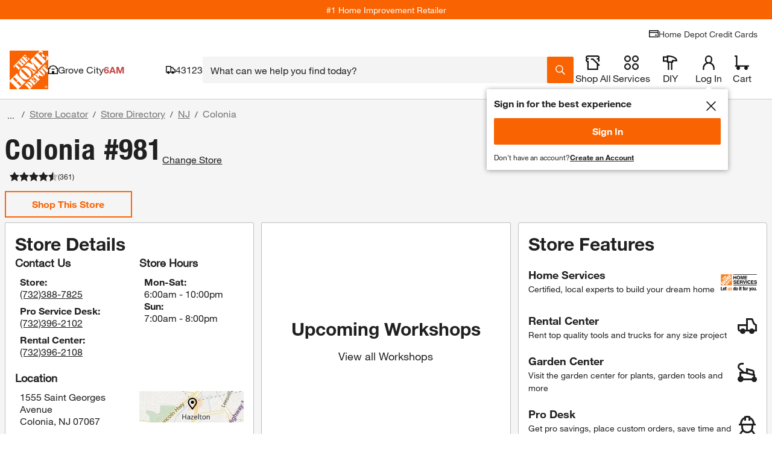

--- FILE ---
content_type: text/html
request_url: https://tzm.px-cloud.net/ns?c=3687a1e0-ec2c-11f0-8557-9744f4fd78aa
body_size: 172
content:
xNzk7B4yzTrQpKZFZZ5ubkKKOp8LllYpnb4wmzM7hyhELPUNeOXA9jm0RWvQvceK956cPWwdls-tzBCY9JqeY6OQbWccKbm0VWaD3ER02dT4BjHBH2w6xuiMJa807XvnyIjJbSNP8hyqVsJSlNRXHMVh7-YtZEShlCq_Iht4IWmX

--- FILE ---
content_type: text/css
request_url: https://assets.thdstatic.com/experiences/store-finder/store-details.2e0f21c7d744ba507c10.css
body_size: 21018
content:
.store-layout--c28ux{position:relative}.zoom-wrapper--c28ux{position:absolute;z-index:10}.zoom-wrapper__btn--c28ux{margin-top:20px;width:45px}.section-heading--6fd88{border-bottom:0!important;margin:15px 0 10px}.section-heading--centered--6fd88{align-items:center;display:flex;justify-content:center}.section-heading--nomargin--6fd88{margin:0!important}.section-heading--nopadding--6fd88{padding:0!important}.section-heading__text--6fd88{border-bottom:2px solid #f96302;font-family:helvetica-neue-light,Helvetica Neue,Helvetica,Arial,sans-serif;font-size:1.8rem}@media(min-width:640px){.section-heading__text--6fd88{font-size:2.4rem}}@media(min-width:1024px){.section-heading__text--6fd88{font-size:3rem}}.section-heading__text--plain--6fd88{border-bottom:unset}.section-heading__text--font-next--6fd88{font-family:helvetica-neue-bold,Helvetica Neue,Helvetica,Arial,sans-serif,helvetica-neue,helvetica-neue-heavy-condensed!important;letter-spacing:0;line-height:24px;text-align:left}.section-heading__title--6fd88{display:inline-block;margin:0!important;padding-bottom:2px}.section-heading--space-between--6fd88{align-items:center;display:flex;justify-content:space-between}.bttn--cta--f50rh,.bttn--cta--f50rh .bttn__content--f50rh,.bttn--f50rh,.bttn--f50rh .bttn__content--f50rh,.bttn--filter--f50rh,.bttn--filter--f50rh .bttn__content--f50rh,.bttn--link--f50rh,.bttn--link--f50rh .bttn__content--f50rh,.bttn--moveto--f50rh,.bttn--moveto--f50rh .bttn__content--f50rh,.bttn--primary--f50rh,.bttn--primary--f50rh .bttn__content--f50rh,.bttn--primary--f50rh.disabled--f50rh,.bttn--primary--f50rh.disabled--f50rh .bttn__content--f50rh,.bttn--primary--specialty--f50rh,.bttn--primary--specialty--f50rh .bttn__content--f50rh,.bttn--primary--specialty--f50rh.disabled--f50rh,.bttn--primary--specialty--f50rh.disabled--f50rh .bttn__content--f50rh,.bttn--remove--f50rh,.bttn--remove--f50rh .bttn__content--f50rh,.bttn-outline--dark--f50rh,.bttn-outline--dark--f50rh .bttn__content--f50rh,.bttn-outline--dark--f50rh.disabled--f50rh,.bttn-outline--dark--f50rh.disabled--f50rh .bttn__content--f50rh,.bttn-outline--f50rh,.bttn-outline--f50rh .bttn__content--f50rh,.bttn-outline--primary--f50rh,.bttn-outline--primary--f50rh .bttn__content--f50rh,.bttn-outline--primary--f50rh.disabled--f50rh,.bttn-outline--primary--f50rh.disabled--f50rh .bttn__content--f50rh,input.bttn--cta--f50rh,input.bttn--cta--f50rh .bttn__content--f50rh,input.bttn--f50rh,input.bttn--f50rh .bttn__content--f50rh,input.bttn--filter--f50rh,input.bttn--filter--f50rh .bttn__content--f50rh,input.bttn--link--f50rh,input.bttn--link--f50rh .bttn__content--f50rh,input.bttn--moveto--f50rh,input.bttn--moveto--f50rh .bttn__content--f50rh,input.bttn--primary--f50rh,input.bttn--primary--f50rh .bttn__content--f50rh,input.bttn--primary--f50rh.disabled--f50rh,input.bttn--primary--f50rh.disabled--f50rh .bttn__content--f50rh,input.bttn--primary--specialty--f50rh,input.bttn--primary--specialty--f50rh .bttn__content--f50rh,input.bttn--primary--specialty--f50rh.disabled--f50rh,input.bttn--primary--specialty--f50rh.disabled--f50rh .bttn__content--f50rh,input.bttn--remove--f50rh,input.bttn--remove--f50rh .bttn__content--f50rh,input.bttn-outline--dark--f50rh,input.bttn-outline--dark--f50rh .bttn__content--f50rh,input.bttn-outline--dark--f50rh.disabled--f50rh,input.bttn-outline--dark--f50rh.disabled--f50rh .bttn__content--f50rh,input.bttn-outline--f50rh,input.bttn-outline--f50rh .bttn__content--f50rh,input.bttn-outline--primary--f50rh,input.bttn-outline--primary--f50rh .bttn__content--f50rh,input.bttn-outline--primary--f50rh.disabled--f50rh,input.bttn-outline--primary--f50rh.disabled--f50rh .bttn__content--f50rh{box-pack:center;box-align:center;align-items:center;display:box;display:flex;justify-content:center}.bttn--inline--f50rh .bttn__content--f50rh,.bttn--inline--f50rh.disabled--f50rh .bttn__content--f50rh{padding-left:20px;padding-right:20px}.bttn--f50rh,input.bttn--f50rh{box-shadow:0 3px 0 #c14c00;box-sizing:initial;color:#fff;cursor:pointer;font-family:helvetica-neue-bold,Helvetica Neue,Helvetica,Arial,sans-serif;font-size:1.8rem;height:37px;line-height:1em;margin-bottom:3px;text-align:center;text-decoration:none;text-shadow:none;transition:box-shadow .1s ease-in-out;width:100%}.bttn--f50rh .bttn__content--f50rh,input.bttn--f50rh .bttn__content--f50rh{background-color:#f96302;flex-grow:1;height:37px;transition:background-color .2s ease-in-out,transform .1s ease-in-out}.bttn--f50rh:active,input.bttn--f50rh:active{box-shadow:0 3px 0 #c14c00}.bttn--f50rh:active span,input.bttn--f50rh:active span{transform:translateY(3px)}.bttn--f50rh.bttn--small--f50rh,.bttn--f50rh.bttn--small--f50rh.disabled--f50rh,input.bttn--f50rh.bttn--small--f50rh,input.bttn--f50rh.bttn--small--f50rh.disabled--f50rh{font-size:1.4rem;height:27px}.bttn--f50rh.bttn--small--f50rh .bttn__content--f50rh,.bttn--f50rh.bttn--small--f50rh.disabled--f50rh .bttn__content--f50rh,input.bttn--f50rh.bttn--small--f50rh .bttn__content--f50rh,input.bttn--f50rh.bttn--small--f50rh.disabled--f50rh .bttn__content--f50rh{height:27px}a.bttn--f50rh,a.bttn--f50rh:hover{text-decoration:none}.bttn--primary--f50rh,input.bttn--primary--f50rh{box-shadow:0 3px 0 #c14c00;box-sizing:initial;color:#fff;cursor:pointer;font-family:helvetica-neue-bold,Helvetica Neue,Helvetica,Arial,sans-serif;font-size:1.8rem;height:37px;line-height:1em;margin-bottom:3px;text-align:center;text-decoration:none;text-shadow:none;transition:box-shadow .1s ease-in-out;width:100%}.bttn--primary--f50rh .bttn__content--f50rh,input.bttn--primary--f50rh .bttn__content--f50rh{background-color:#f96302;flex-grow:1;height:37px;transition:background-color .2s ease-in-out,transform .1s ease-in-out}.bttn--primary--f50rh:active,input.bttn--primary--f50rh:active{box-shadow:0 3px 0 #c14c00}.bttn--primary--f50rh:active span,input.bttn--primary--f50rh:active span{transform:translateY(3px)}.bttn--primary--f50rh.disabled--f50rh,input.bttn--primary--f50rh.disabled--f50rh{box-shadow:0 3px 0 #999;box-shadow:0 3px 0 #c14c00;box-sizing:initial;color:#999;cursor:pointer;font-family:helvetica-neue-bold,Helvetica Neue,Helvetica,Arial,sans-serif;font-size:1.8rem;height:37px;line-height:1em;margin-bottom:3px;text-align:center;text-decoration:none;text-shadow:none;transition:box-shadow .1s ease-in-out;width:100%}.bttn--primary--f50rh.disabled--f50rh .bttn__content--f50rh,input.bttn--primary--f50rh.disabled--f50rh .bttn__content--f50rh{background-color:#ccc;flex-grow:1;height:37px;transition:background-color .2s ease-in-out,transform .1s ease-in-out}.bttn--primary--f50rh.disabled--f50rh:active,input.bttn--primary--f50rh.disabled--f50rh:active{box-shadow:0 3px 0 #c14c00}.bttn--primary--f50rh.disabled--f50rh:active span,input.bttn--primary--f50rh.disabled--f50rh:active span{transform:translateY(3px)}.bttn--primary--specialty--f50rh,input.bttn--primary--specialty--f50rh{box-shadow:0 3px 0 #c14c00;box-sizing:initial;color:#fff;cursor:pointer;font-family:helvetica-neue-black-condensed,Helvetica Neue,Helvetica,Arial,sans-serif;font-size:3rem;height:40px;line-height:1em;margin-bottom:3px;text-align:center;text-decoration:none;text-shadow:none;transition:box-shadow .1s ease-in-out;width:100%}.bttn--primary--specialty--f50rh .bttn__content--f50rh,input.bttn--primary--specialty--f50rh .bttn__content--f50rh{background-color:#f96302;flex-grow:1;height:40px;transition:background-color .2s ease-in-out,transform .1s ease-in-out}.bttn--primary--specialty--f50rh .bttn__content--f50rh:before,input.bttn--primary--specialty--f50rh .bttn__content--f50rh:before{background-image:url(https://assets.thdstatic.com/images/v1/lock-icon-white.svg);background-position:50%;background-repeat:no-repeat;background-size:21px 21px;content:"";display:inline-block;flex:0 0 auto;height:40px;margin-right:6px;width:21px}.bttn--primary--specialty--f50rh:active,input.bttn--primary--specialty--f50rh:active{box-shadow:0 3px 0 #c14c00}.bttn--primary--specialty--f50rh:active span,input.bttn--primary--specialty--f50rh:active span{transform:translateY(3px)}.bttn--primary--specialty--f50rh.disabled--f50rh,input.bttn--primary--specialty--f50rh.disabled--f50rh{box-shadow:0 3px 0 #999;box-shadow:0 3px 0 #c14c00;box-sizing:initial;color:#999;cursor:pointer;font-family:helvetica-neue-black-condensed,Helvetica Neue,Helvetica,Arial,sans-serif;font-size:3rem;height:40px;line-height:1em;margin-bottom:3px;text-align:center;text-decoration:none;text-shadow:none;transition:box-shadow .1s ease-in-out;width:100%}.bttn--primary--specialty--f50rh.disabled--f50rh .bttn__content--f50rh,input.bttn--primary--specialty--f50rh.disabled--f50rh .bttn__content--f50rh{background-color:#ccc;flex-grow:1;height:40px;transition:background-color .2s ease-in-out,transform .1s ease-in-out}.bttn--primary--specialty--f50rh.disabled--f50rh .bttn__content--f50rh:before,input.bttn--primary--specialty--f50rh.disabled--f50rh .bttn__content--f50rh:before{background-image:url(https://assets.thdstatic.com/images/v1/lock-icon-gray.svg);background-position:50%;background-repeat:no-repeat;background-size:21px 21px;display:inline-block;flex:0 0 auto;height:40px;margin-right:6px;width:21px}.bttn--primary--specialty--f50rh.disabled--f50rh:active,input.bttn--primary--specialty--f50rh.disabled--f50rh:active{box-shadow:0 3px 0 #c14c00}.bttn--primary--specialty--f50rh.disabled--f50rh:active span,input.bttn--primary--specialty--f50rh.disabled--f50rh:active span{transform:translateY(3px)}.bttn--primary--specialty--f50rh.disabled--f50rh .bttn__content--f50rh:before,input.bttn--primary--specialty--f50rh.disabled--f50rh .bttn__content--f50rh:before{content:"";height:0;width:0}.bttn-outline--f50rh,input.bttn-outline--f50rh{background-color:#fff;border:2px solid #f96302;box-sizing:border-box;color:#f96302;cursor:pointer;font-size:1.8rem;height:40px;line-height:1em;text-align:center;text-decoration:none;text-shadow:none;width:100%}.bttn-outline--f50rh .bttn__content--f50rh,input.bttn-outline--f50rh .bttn__content--f50rh{flex-grow:1;font-family:helvetica-neue-bold,Helvetica Neue,Helvetica,Arial,sans-serif;height:34px}.bttn-outline--f50rh.bttn--small--f50rh,.bttn-outline--f50rh.bttn--small--f50rh.disabled--f50rh,input.bttn-outline--f50rh.bttn--small--f50rh,input.bttn-outline--f50rh.bttn--small--f50rh.disabled--f50rh{font-size:1.4rem;height:30px}.bttn-outline--f50rh.bttn--small--f50rh .bttn__content--f50rh,.bttn-outline--f50rh.bttn--small--f50rh.disabled--f50rh .bttn__content--f50rh,input.bttn-outline--f50rh.bttn--small--f50rh .bttn__content--f50rh,input.bttn-outline--f50rh.bttn--small--f50rh.disabled--f50rh .bttn__content--f50rh{height:26px}a.bttn-outline--f50rh{text-decoration:none}.bttn-outline--primary--f50rh,input.bttn-outline--primary--f50rh{background-color:#fff;border:2px solid #f96302;box-sizing:border-box;color:#f96302;cursor:pointer;font-size:1.8rem;height:40px;line-height:1em;text-align:center;text-decoration:none;text-shadow:none;width:100%}.bttn-outline--primary--f50rh .bttn__content--f50rh,input.bttn-outline--primary--f50rh .bttn__content--f50rh{flex-grow:1;font-family:helvetica-neue-bold,Helvetica Neue,Helvetica,Arial,sans-serif;height:34px}.bttn-outline--primary--f50rh:not(.nohover--f50rh):hover,input.bttn-outline--primary--f50rh:not(.nohover--f50rh):hover{background-color:#f96302;color:#fff;text-decoration:none}.bttn-outline--primary--f50rh.disabled--f50rh,input.bttn-outline--primary--f50rh.disabled--f50rh{background-color:#fff;border:2px solid #ccc;box-sizing:border-box;color:#ccc;cursor:pointer;font-size:1.8rem;height:40px;line-height:1em;text-align:center;text-decoration:none;text-shadow:none;width:100%}.bttn-outline--primary--f50rh.disabled--f50rh .bttn__content--f50rh,input.bttn-outline--primary--f50rh.disabled--f50rh .bttn__content--f50rh{flex-grow:1;font-family:helvetica-neue-bold,Helvetica Neue,Helvetica,Arial,sans-serif;height:34px}.bttn-outline--primary--f50rh.disabled--f50rh:not(.nohover--f50rh):hover,input.bttn-outline--primary--f50rh.disabled--f50rh:not(.nohover--f50rh):hover{background-color:#ccc;color:#fff;text-decoration:none}.bttn-outline--dark--f50rh,input.bttn-outline--dark--f50rh{background-color:#fff;border:2px solid #666;box-sizing:border-box;color:#666;cursor:pointer;font-size:#666;height:40px;line-height:1em;text-align:center;text-decoration:none;text-shadow:none;width:100%}.bttn-outline--dark--f50rh .bttn__content--f50rh,input.bttn-outline--dark--f50rh .bttn__content--f50rh{flex-grow:1;font-family:helvetica-neue-bold,Helvetica Neue,Helvetica,Arial,sans-serif;height:34px}.bttn-outline--dark--f50rh:not(.nohover--f50rh):hover,input.bttn-outline--dark--f50rh:not(.nohover--f50rh):hover{background-color:#666;color:#fff;text-decoration:none}.bttn-outline--dark--f50rh.disabled--f50rh,input.bttn-outline--dark--f50rh.disabled--f50rh{background-color:#fff;border:2px solid #ccc;box-sizing:border-box;color:#ccc;cursor:pointer;font-size:1.8rem;height:40px;line-height:1em;text-align:center;text-decoration:none;text-shadow:none;width:100%}.bttn-outline--dark--f50rh.disabled--f50rh .bttn__content--f50rh,input.bttn-outline--dark--f50rh.disabled--f50rh .bttn__content--f50rh{flex-grow:1;font-family:helvetica-neue-bold,Helvetica Neue,Helvetica,Arial,sans-serif;height:34px}.bttn-outline--dark--f50rh.disabled--f50rh:not(.nohover--f50rh):hover,input.bttn-outline--dark--f50rh.disabled--f50rh:not(.nohover--f50rh):hover{background-color:#ccc;color:#fff;text-decoration:none}.bttn--cta--f50rh,input.bttn--cta--f50rh{background-color:#0000;border:2px solid #333;box-sizing:border-box;color:#333;cursor:pointer;font-size:1.4rem;height:30px;line-height:1em;text-align:center;text-decoration:none;text-shadow:none;width:100%}.bttn--cta--f50rh .bttn__content--f50rh,input.bttn--cta--f50rh .bttn__content--f50rh{flex-grow:1;font-family:helvetica-neue-bold,Helvetica Neue,Helvetica,Arial,sans-serif;height:24px}.bttn--cta--f50rh:after,input.bttn--cta--f50rh:after{background-image:url(https://assets.thdstatic.com/images/v1/caret-orange.svg);background-position:50%;background-repeat:no-repeat;background-size:15px 15px;content:"";display:inline-block;height:24px;margin-left:6px;width:15px;z-index:1}.cta--inline--f50rh{display:block}.cta__text--f50rh{font-family:helvetica-neue-bold,Helvetica Neue,Helvetica,Arial,sans-serif}.cta__arrow--f50rh{background-image:url(https://assets.thdstatic.com/images/v1/caret-orange.svg);background-position:50%;background-repeat:no-repeat;background-size:15px 15px;content:"";display:inline-block;height:15px;margin-bottom:-3px;width:15px;z-index:1}.bttn--remove--f50rh,input.bttn--remove--f50rh{background-color:#fff;border:2px solid #333;box-sizing:border-box;color:#333;cursor:pointer;font-size:1.4rem;height:30px;line-height:1em;text-align:center;text-decoration:none;text-shadow:none;width:100%}.bttn--remove--f50rh .bttn__content--f50rh,input.bttn--remove--f50rh .bttn__content--f50rh{flex-grow:1;font-family:helvetica-neue-bold,Helvetica Neue,Helvetica,Arial,sans-serif;height:24px}.bttn--remove--f50rh:before,input.bttn--remove--f50rh:before{background-image:url(https://assets.thdstatic.com/images/v1/remove-x.svg);background-position:50%;background-repeat:no-repeat;background-size:15px 15px;content:"";display:inline-block;height:24px;margin-right:6px;width:15px;z-index:1}.bttn--remove--f50rh:hover,input.bttn--remove--f50rh:hover{background-color:#fff;color:#333}.bttn--filter--f50rh,input.bttn--filter--f50rh{background-color:#eee;background-color:#fff;border:2px solid #333;border-radius:55px 55px 55px 55px;-moz-border-radius:55px 55px 55px 55px;-webkit-border-radius:55px 55px 55px 55px;box-sizing:border-box;color:#333;cursor:pointer;font-size:1.4rem;height:30px;line-height:1em;text-align:center;text-decoration:none;text-shadow:none;width:auto}.bttn--filter--f50rh .bttn__content--f50rh,input.bttn--filter--f50rh .bttn__content--f50rh{flex-grow:1;font-family:helvetica-neue-bold,Helvetica Neue,Helvetica,Arial,sans-serif;font-family:helvetica-neue,Helvetica Neue,Helvetica,Arial,sans-serif!important;font-weight:400;height:30px}.bttn--filter--f50rh .bttn__content--f50rh:after,input.bttn--filter--f50rh .bttn__content--f50rh:after{background-image:url(https://assets.thdstatic.com/images/v1/remove-x.svg);background-position:50%;background-repeat:no-repeat;background-size:10px 10px;content:"";display:inline-block;height:21px;margin-left:6px;width:12px;z-index:1}.bttn--filter--f50rh:hover,input.bttn--filter--f50rh:hover{background-color:#ccc;color:#333}.bttn--moveto--f50rh,input.bttn--moveto--f50rh{background-color:#fff;border:2px solid #333;box-sizing:border-box;color:#333;cursor:pointer;font-size:1.4rem;height:30px;line-height:1em;text-align:center;text-decoration:none;text-shadow:none;width:100%}.bttn--moveto--f50rh .bttn__content--f50rh,input.bttn--moveto--f50rh .bttn__content--f50rh{flex-grow:1;font-family:helvetica-neue-bold,Helvetica Neue,Helvetica,Arial,sans-serif;height:24px}.bttn--moveto--f50rh:before,input.bttn--moveto--f50rh:before{background-image:url(https://assets.thdstatic.com/images/v1/plus-green.svg);background-position:50%;background-repeat:no-repeat;background-size:15px 15px;content:"";display:inline-block;height:24px;margin-right:6px;width:15px;z-index:1}.bttn--moveto--f50rh:hover,input.bttn--moveto--f50rh:hover{background-color:#fff;color:#333}.bttn--link--f50rh,input.bttn--link--f50rh{background-color:#fff;border:2px solid #3e7697;box-sizing:border-box;color:#3e7697;cursor:pointer;font-size:1.4rem;height:37px;line-height:1em;text-align:center;text-decoration:none;text-shadow:none;width:100%}.bttn--link--f50rh .bttn__content--f50rh,input.bttn--link--f50rh .bttn__content--f50rh{flex-grow:1;font-family:helvetica-neue-bold,Helvetica Neue,Helvetica,Arial,sans-serif;height:31px}.bttn--link--f50rh.left-align--f50rh,input.bttn--link--f50rh.left-align--f50rh{box-pack:start;justify-content:flex-start;text-align:left}.bttn--link--f50rh .bttn__content--f50rh,input.bttn--link--f50rh .bttn__content--f50rh{font-family:helvetica-neue,Helvetica Neue,Helvetica,Arial,sans-serif;text-align:left}.bttn--link--f50rh:hover,input.bttn--link--f50rh:hover{background-color:#fff;color:#3e7697}.bttn--transparent--f50rh,.bttn--transparent--f50rh:hover,input.bttn--transparent--f50rh,input.bttn--transparent--f50rh:hover{background-color:#0000}.bttn--inline--f50rh,.bttn--inline--f50rh.disabled--f50rh{display:inline-block;width:auto}.bttn--inline--f50rh .bttn__content--f50rh,.bttn--inline--f50rh.disabled--f50rh .bttn__content--f50rh{flex:0 0 auto}li select#sortby--f50rh{left:15px;width:100px}.bttn--group--f50rh{display:inline-flex;position:relative;vertical-align:middle;width:100%}.bttn--darken--f50rh span:hover{background-color:#c14c00}.bttn__wrapper--f50rh{-webkit-touch-callout:none;display:flex;padding-bottom:5px;padding-top:5px;text-decoration:none!important;-webkit-user-select:none;user-select:none;width:100%}.disabled--f50rh{cursor:not-allowed!important;pointer-events:auto!important}.faq a,.underline_text--eo5g7 a{text-decoration:underline}.article-containers--4opkk{--textShadow:3px 3px 15px #00000080}.article-containers--4opkk .article-background-gradient--4opkk{background:linear-gradient(0deg,#333,#3336 70%,#3330);bottom:0;height:40%;left:0;position:absolute;width:100%}.Favorite-wrapper--box,.Favorite-wrapper--box .bttn__content{box-pack:center;box-align:center;align-items:center;display:box;display:flex;justify-content:center}.list--save__footer{bottom:10px;padding-left:24px!important;position:absolute!important}.Favorite-wrapper-icon{align-items:center;display:flex;justify-content:center;padding:5px;text-align:center;width:auto}.Favorite-wrapper--circle{background-color:#f4f4f4;border-radius:50%}.Favorite-wrapper--circle-count{border-radius:15px;padding:5px 10px}.Favorite-wrapper__label{color:#3e7697;margin-left:10px}.Favorite-wrapper__label--horizontal{align-items:center;display:flex;justify-content:center;margin-right:10px}.Favorite-wrapper__label.Favorite-wrapper__label--no-left-margin{margin-left:0}.Favorite-wrapper--count{font-size:1.1rem;margin-left:3px}.Favorite-wrapper--count:hover .Favorite-icon{background-image:url(https://assets.thdstatic.com/images/v1/favorite_filled.svg)}.Favorite-wrapper--small .Favorite-icon{height:15px;width:15px}.Favorite-wrapper--box{background-color:#fff;border:2px solid #f96302;box-sizing:border-box;color:#f96302;cursor:pointer;font-size:1.8rem;height:40px;line-height:1em;text-align:center;text-decoration:none;text-shadow:none;width:100%}.Favorite-wrapper--box,.Favorite-wrapper--box .bttn__content{font-family:helvetica-neue-bold,Helvetica Neue,Helvetica,Arial,sans-serif}.Favorite-wrapper--box .bttn__content{flex-grow:1;height:34px}.Favorite-icon{background:url(https://assets.thdstatic.com/images/v1/favorite_default.svg) no-repeat;background-size:contain;height:20px;position:relative;top:2px;width:20px}.Favorite-icon:hover{background-image:url(https://assets.thdstatic.com/images/v1/favorite_filled.svg)}.Favorite-icon--display,.Favorite-icon__label--vertical{display:inline-block}.Favorite-icon--selected{background-image:url(https://assets.thdstatic.com/images/v1/favorite_filled.svg)}.Favorite-icon--plus{background:url(https://assets.thdstatic.com/images/v1/add-to-list-white-fill-v2.svg) no-repeat 50%;top:0}.Favorite-icon--plus--selected,.Favorite-icon--plus:hover{background:url(https://assets.thdstatic.com/images/v1/add-to-list-hover-v3.svg) no-repeat 50%}.saveToListPromptText{text-align:center}.thd-react-tooltip__content .tooltip-content{list-style:none;margin:0 -10px}.thd-react-tooltip__content .tooltip-content--scrollable{box-shadow:inset 0 1px 9px -7px #0006,inset 0 -1px 9px -7px #0006;max-height:125px;overflow:auto}.thd-react-tooltip__content .tooltip-content--scrollable button:last-child{border-bottom:2px solid #eee}.thd-react-tooltip__content .tooltip-content li{padding:15px;width:180px}.thd-react-tooltip__content .tooltip-content li.tooltip-content__add-to{font-family:helvetica-neue-bold,Helvetica Neue,Helvetica,Arial,sans-serif;padding-top:5px}.thd-react-tooltip__content .tooltip-content li.tooltip-content__list{border-top:2px solid #eee;cursor:pointer;overflow:hidden;text-overflow:ellipsis;white-space:nowrap}.thd-react-tooltip__content .tooltip-content li.tooltip-content__list:hover{text-decoration:underline}.thd-react-tooltip__content .tooltip-content li.tooltip-content__new-list{cursor:pointer;display:flex;padding-bottom:5px}.thd-react-tooltip__content .tooltip-content li.tooltip-content__new-list:hover{text-decoration:underline}.thd-react-tooltip__content .tooltip-content li.tooltip-content__new-list .plus-skinny{margin-right:10px}.thd-react-tooltip__content .tooltip-content li.tooltip-content__create-list{display:inline-block;padding-bottom:0}.thd-react-tooltip__content .tooltip-content li.tooltip-content__create-list .form-input__field{margin-top:10px}.thd-react-tooltip__content .tooltip-content li.tooltip-content__create-list .cancel-button,.thd-react-tooltip__content .tooltip-content li.tooltip-content__create-list .create-button{padding:10px 0}.thd-react-tooltip__content .tooltip-content li.tooltip-content__create-list .cancel-button .bttn__content{display:block;margin-top:20px}.thd-react-tooltip__content .tooltip-content .tooltip-content__button{display:block;text-align:left}.thd-react-tooltip__content .tooltip-content .tooltip-content__name-field .name-field-label{font:inherit;margin:0}.sign-in{min-width:200px;text-align:center}.sign-in__button,.sign-in__create-account-button{margin-top:10px}.icon-green{color:#00873c}.icon-orange{color:#f96302}.green-check{margin-right:5px}.list-name{color:#3e7697}.thd-tooltip{min-width:125px!important}.button-box-wrapper{margin-right:20px;width:100%}@media screen and (min-width:768px){.button-box-wrapper{margin-right:inherit}}.name-field__label--7y5da{font-family:helvetica-neue-bold,Helvetica Neue,Helvetica,Arial,sans-serif;font-weight:600;margin:10px 0}.form-input__field{padding-left:15px;padding-right:15px}.form-input{display:block;position:relative;text-align:left}.form-input__field{-webkit-appearance:none;border:1px solid #999;box-sizing:border-box;color:#333;font-size:16px;min-height:40px;min-width:30px;width:100%}.form-input__field:focus{border:solid #333;border-width:1px 1px 3px;color:#333}.form-input__field:focus+.form-input__label{color:#333;font-weight:700}.form-input__label{-webkit-font-smoothing:antialiased;-moz-osx-font-smoothing:grayscale;-webkit-touch-callout:none;color:#666;display:block;margin-bottom:10px;padding:0;pointer-events:none;text-align:left;-webkit-user-select:none;user-select:none;width:100%}.form-input__label.form-input__label--success{color:#00873c}.form-input--error .form-input__field{-webkit-appearance:none;background:url("data:image/svg+xml;charset=utf8,%3Csvg width='17' height='17' viewBox='0 0 17 17' xmlns='http://www.w3.org/2000/svg'%3E%3Ctitle%3Eerror%3C/title%3E%3Cg fill='none' fill-rule='evenodd'%3E%3Cpath fill='%23ED1C24' d='M0 0h17v17H0z'/%3E%3Cpath d='M7 3h2.5v3.343L9.198 9.77H7.273L7 6.342V3zm0 11h2.5v-2.538H7V14z' fill='%23FFF'/%3E%3C/g%3E%3C/svg%3E") no-repeat calc(100% - 12px) border-box;border:1px solid #ccc;border-bottom:4px solid #d81118;box-sizing:border-box;color:#d81118;padding-right:40px}.form-input--error .form-input__field+.form-input__label{color:#d81118}.form-input--error .form-input__field:focus{background:#fff;border:solid #333;border-width:1px 1px 4px;color:#333;padding-right:12px}.form-input--error .form-input__field:focus+.form-input__label{color:#333}.form-input--error .form-input-error__message,.form-input--error.form-input__label{color:#d81118}.form-input--error .form-input__field{margin-bottom:8px}.form-input--error .form-input__field:focus{border:solid #d81118;border-width:1px 1px 3px}.form-input--success .form-input__field{-webkit-appearance:none;background:url("data:image/svg+xml;charset=utf8,%3Csvg width='17' height='14' viewBox='0 0 17 14' xmlns='http://www.w3.org/2000/svg'%3E%3Ctitle%3Esuccess%3C/title%3E%3Cpath d='M0 7.035L2.707 4.1 6.46 8.013 14.015 0l2.816 2.935L6.506 13.837 0 7.035' fill='%2302A44A' fill-rule='evenodd'/%3E%3C/svg%3E") no-repeat calc(100% - 12px) border-box;border:1px solid #ccc;border-bottom:4px solid #00873c;box-sizing:border-box;color:#00873c;padding-right:40px}.form-input--success .form-input__field+.form-input__label{color:#00873c}.form-input--success .form-input__field:focus{background:#fff;border:solid #333;border-width:1px 1px 4px;color:#333;padding-right:12px}.form-input--success .form-input__field:focus+.form-input__label{color:#333}.form-input--success .form-input-error__message,.form-input--success.form-input__label{color:#00873c}.form-input--success .form-input__field{margin-bottom:8px}.form-input--success .form-input__field:focus{border:solid #00873c;border-width:1px 1px 3px}.form-input--warning .form-input__field{-webkit-appearance:none;background:url("data:image/svg+xml;charset=US-ASCII,%3C%3Fxml%20version%3D%221.0%22%20encoding%3D%22UTF-8%22%20standalone%3D%22no%22%3F%3E%0A%3Csvg%20width%3D%2223px%22%20height%3D%2223px%22%20viewBox%3D%220%200%2023%2023%22%20version%3D%221.1%22%20xmlns%3D%22http%3A//www.w3.org/2000/svg%22%20xmlns%3Axlink%3D%22http%3A//www.w3.org/1999/xlink%22%3E%0A%20%20%20%20%3Ctitle%3Ealert%20warning%20yellow%3C/title%3E%0A%20%20%20%20%3Cg%20id%3D%22Page-1%22%20stroke%3D%22none%22%20stroke-width%3D%221%22%20fill%3D%22none%22%20fill-rule%3D%22evenodd%22%3E%0A%20%20%20%20%20%20%20%20%3Cg%20id%3D%22Artboard-1%22%20fill%3D%22%23FFC206%22%3E%0A%20%20%20%20%20%20%20%20%20%20%20%20%3Cpath%20d%3D%22M11%2C3%20L20%2C20%20L3%2C20%20L11%2C3%20Z%20M10%2C8%20L12.5%2C8%20L12.5%2C11.3432585%20L12.1982975%2C14.7692308%20L10.2731485%2C14.7692308%20L10%2C11.3432585%20L10%2C8%20Z%20M10%2C19%20L12.5%2C19%20L12.5%2C16.4615385%20L10%2C16.4615385%20L10%2C19%20Z%22%20id%3D%22warning-yellow%22%3E%3C/path%3E%0A%20%20%20%20%20%20%20%20%3C/g%3E%0A%20%20%20%20%3C/g%3E%0A%3C/svg%3E") no-repeat calc(100% - 12px) border-box;border:1px solid #ccc;border-bottom:4px solid #ffc206;box-sizing:border-box;color:#ffc206;padding-right:40px}.form-input--warning .form-input__field+.form-input__label{color:#ffc206}.form-input--warning .form-input__field:focus{background:#0000;border:solid #333;border-width:1px 1px 4px;color:#333;padding-right:12px}.form-input--warning .form-input__field:focus+.form-input__label{color:#333}.form-input--warning .form-input-error__message,.form-input--warning.form-input__label{color:#ffc206}.form-input--warning .form-input__field{color:#8f6e2e;margin-bottom:8px}.form-input--warning .form-input__field:focus{border:solid #ffc206;border-width:1px 1px 3px}.form-input--info .form-input__field{padding-right:40px}.form-input--info .form-input__field:focus{border:1px solid #ccc;border-bottom:3px solid #333}.form-input__icon{position:absolute;right:12px;top:40px}.form-input--error .form-input__icon{display:none}::-webkit-input-placeholder{color:#ccc;opacity:1!important}::-moz-placeholder{color:#ccc;opacity:1!important}:-ms-input-placeholder{color:#ccc;opacity:1!important}:-moz-placeholder{color:#ccc;opacity:1!important}.form-input--error .form-input__field:-ms-input-placeholder{color:#ccc}.carousel{position:relative;width:auto}@media only screen and (max-width:1024px){.carousel .fixed-item.slide{max-width:150px;min-width:150px}}.carousel *{box-sizing:border-box}.carousel:hover .slide .legend{opacity:1}.carousel .slider-wrapper{margin:auto;overflow:hidden;transition:height .15s ease-in;width:auto}.carousel .slider-wrapper.axis-horizontal .slider{display:flex}.carousel .slider-wrapper.axis-horizontal .slider .slide{display:flex;flex-direction:column;flex-flow:column}.carousel .scroll-wrapper{-webkit-overflow-scrolling:touch;overflow-x:scroll}.carousel .slider{list-style:none;margin:0;padding:0;position:relative;width:auto}.carousel .slider.animated{transform:translateZ(0);transition:all .35s ease-in-out}.carousel .fixed-item.slide{max-width:220px;min-width:220px}.carousel .slide{background:#fff;margin:0;min-width:100%;position:relative}.carousel .slide--transparent{background:#0000}.carousel .slide .product-pod{background-color:#fff!important;height:95%;margin:3px;width:97%}.carousel .slide .product-pod *{box-sizing:initial}@media (-ms-high-contrast:none){.carousel .slide .product-pod--ie-fix{overflow:hidden}}@media only screen and (max-width:1023px){.carousel .slide .product-pod__add-to-cart,.carousel .slide .product-pod__fulfillment--shipping{display:none}}.carousel .slide .product-pod__title{text-align:start}.carousel .slide .product-pod .bttn--primary{border:2px solid #f96302!important;box-shadow:none!important;color:#fff!important}.carousel .slide .product-pod .bttn--primary .bttn__content{background-color:#fff;color:#f96302}.carousel .slide .product-pod .bttn--primary .bttn__content:hover{background-color:#f96302;color:#fff;text-decoration:none}.carousel .control-dots{bottom:0;margin:10px 0;position:absolute;text-align:center;width:100%}@media(min-width:960px){.carousel .control-dots{bottom:0}}.carousel .control-dots .dot{background:#fff;border-radius:50%;box-shadow:1px 1px 2px #000000e6;cursor:pointer;display:inline-block;filter:alpha(opacity=30);height:6px;margin:0 8px;opacity:.3;transition:opacity .25s ease-in;width:6px}.carousel .control-dots .dot.selected,.carousel .control-dots .dot:hover{filter:alpha(opacity=100);opacity:1}.carousel.dot-pattern--below{margin-bottom:36px}.carousel.dot-pattern--below .control-dots{bottom:-44px}.carousel.dot-pattern--below .control-dots .dot{background-color:#000;box-shadow:none}.carousel .carousel-status{color:#fff;font-size:1.1rem;padding:15px 5px;position:absolute;right:0;text-shadow:1px 1px 1px #000000e6;top:0}.carousel .carousel__next.disabled,.carousel .carousel__prev.disabled{display:none}.carousel .carousel__next{right:0}.carousel .carousel__next,.carousel .carousel__prev{background-color:#fff;background-position:50%;background-size:20px 20px;border:1px solid #ccc;cursor:pointer;padding:15px 10px;position:absolute;top:50%;transform:translateY(-50%);-webkit-user-select:none;user-select:none;z-index:1}@media screen and (min-width:1024px){.carousel .carousel__next .carousel__next,.carousel .carousel__next .carousel__prev,.carousel .carousel__prev .carousel__next,.carousel .carousel__prev .carousel__prev{padding:30px 15px}.carousel .carousel__next .carousel__next-button,.carousel .carousel__next .carousel__prev-button,.carousel .carousel__prev .carousel__next-button,.carousel .carousel__prev .carousel__prev-button{height:22px;width:12px}}.carousel .carousel__next .carousel__next-button,.carousel .carousel__next .carousel__prev-button,.carousel .carousel__prev .carousel__next-button,.carousel .carousel__prev .carousel__prev-button{height:16px;width:8px}.carousel .carousel-left-gradient,.carousel .carousel-right-gradient{height:100%;position:absolute;width:20px;z-index:1}.carousel .carousel-left-gradient{background-image:linear-gradient(90deg,#fff,#ffffff1a 90%,#fff0);left:0;top:0}.carousel .carousel-right-gradient{background-image:linear-gradient(90deg,#fff0,#ffffffe6 90%,#fff);right:0;top:0}.super-sku-mini-swatch__container--3mkr9{--swatch-column-width:17%;display:grid;gap:5px;grid-template-columns:repeat(auto-fill,minmax(var(--swatch-column-width),1fr));white-space:nowrap}.super-sku-mini-swatch__container--three-grid--3mkr9{--swatch-column-width:25%}.super-sku-mini-swatch__container--align-center--3mkr9{display:flex;justify-content:center}.super-sku-mini-swatch__link--3mkr9{display:block;height:auto;padding:0}.super-sku-mini-swatch__link--blue--3mkr9{color:#3e7697}.super-sku-mini-swatch__link--align-center--3mkr9{text-align:center}.super-sku-mini-swatch__link--3mkr9:hover{text-decoration:none}.super-sku__inline-swatch .swatch__image:before{content:"";display:block}.super-sku__inline-swatch__mini-swatch{margin-right:0!important}.super-sku__inline-swatch__mini-swatch .swatch__image.swatch__image--lg,.super-sku__inline-swatch__mini-swatch .swatch__image.swatch__image--md{height:auto;width:auto}.super-sku__inline-swatch .mini-image{vertical-align:middle}.super-sku__inline-tooltip{align-items:center}.product-header__title--4y7oa{display:flex;flex-direction:column;margin-top:5px}@media(max-width:640px){.product-header__title--4y7oa{cursor:pointer}}.product-header__title-product--4y7oa{-webkit-line-clamp:5;-webkit-box-orient:vertical;display:-webkit-box;display:inline;font-family:helvetica-neue,Helvetica Neue,Helvetica,Arial,sans-serif;font-size:1.4rem;line-height:16px;margin-bottom:5px;max-height:80px;overflow:hidden;text-align:left;text-overflow:ellipsis}.product-header__title-product--twoline--4y7oa,.product-header__title-product--xsmall--4y7oa{-webkit-line-clamp:2;display:-moz-box;display:-webkit-box}.product-header__title-product--xsmall--4y7oa{font-size:1.1rem;margin:0}.product-header__title__collection--4y7oa{color:#3e7697;margin-top:5px}.product-header__title__collection--block--4y7oa{display:block}.product-header__title__brand--bold--4y7oa{font-family:helvetica-neue-bold,Helvetica Neue,Helvetica,Arial,sans-serif;margin-right:5px}.product-header__title__brand--4y7oa,.product-header__title__collection--4y7oa{font-size:1.1rem}.product-header__title__brand--oneline--4y7oa,.product-header__title__collection--oneline--4y7oa{height:100%;overflow:hidden;text-overflow:ellipsis;white-space:nowrap}.product-header__title__brand--xsmall--4y7oa,.product-header__title__collection--xsmall--4y7oa{margin:0}.product-header__title--large--4y7oa{display:inline;font-size:1.8rem}.product-header__title--large--4y7oa .product-header__title-product--4y7oa{font-size:1.8rem}.product-header__title--full-width--4y7oa{width:100%}.product-header__title--clamp--4y7oa{-webkit-box-orient:vertical;display:-moz-box;display:-webkit-box;overflow:hidden;text-overflow:ellipsis}.product-header__title--clamp--4y7oa .product-header__title--4y7oa{display:initial}.product-header__title--control--4y7oa{display:inline}.product-header__title--twoline--4y7oa{-webkit-line-clamp:2}.product-header__title--threeline--4y7oa{-webkit-line-clamp:3}.product-header__title--fourline--4y7oa{-webkit-line-clamp:4}.price{font-family:helvetica-neue-bold,Helvetica Neue,Helvetica,Arial,sans-serif;font-size:2.4rem}.price__format{font-size:1.2rem;line-height:1rem;vertical-align:1.3ex}.price__message,.price__unit{font-family:helvetica-neue,Helvetica Neue,Helvetica,Arial,sans-serif;font-size:1.1rem}.price__special{font-size:1.1rem}.price--hidden{visibility:hidden}.pod-badge--bulk-price{background-image:url(https://assets.thdstatic.com/images/v1/bulk-price-eligible.svg);background-repeat:no-repeat;background-size:40px 36px;bottom:0;display:block;height:36px;position:absolute;width:40px}.value-price-badge__Bulk-Price,.value-price-badge__Clearance,.value-price-badge__New-Lower-Price,.value-price-badge__Over-Stock,.value-price-badge__Special-Buy{background-repeat:no-repeat;bottom:0;display:inline-block;position:static;vertical-align:middle;width:40px}.value-price-badge__Bulk-Price{background-image:url(https://assets.thdstatic.com/images/v1/Value-Pricing-Bulk-Price.svg);background-size:40px 37px;height:37px}.value-price-badge__Bulk-Price.small-badge{background-size:25px 23px;height:23px;width:25px}.value-price-badge__New-Lower-Price{background-image:url(https://assets.thdstatic.com/images/v1/Value-Pricing-New-Lower-Price.svg);background-size:40px 38px;height:38px}.value-price-badge__New-Lower-Price.small-badge{background-size:25px 24px;height:24px;width:25px}.value-price-badge__Over-Stock{background-image:url(https://assets.thdstatic.com/images/v1/Value-Pricing-Over-Stock.svg);background-size:40px 34px;height:34px}.value-price-badge__Over-Stock.small-badge{background-size:25px 21px;height:21px;width:25px}.value-price-badge__Special-Buy{background-image:url(https://assets.thdstatic.com/images/v1/Value-Pricing-Special-Buy.svg);background-size:40px 37px;height:37px}.value-price-badge__Special-Buy.small-badge{background-size:25px 25px;height:25px;width:25px}.value-price-badge__Clearance{background-image:url(https://assets.thdstatic.com/images/v1/Value-Pricing-Clearance.svg);background-size:40px 20px;height:20px}.value-price-badge__Clearance.small-badge{background-size:25px 13px;height:13px;width:25px}.preferred-pricing__wrapper--1lo4p{display:flex;flex-direction:row;padding-bottom:5px;padding-top:5px}.preferred-pricing__wrapper--side-padding--1lo4p{padding-left:5px;padding-right:5px}.preferred-pricing__info-icon--1lo4p{cursor:pointer;height:15px;width:15px}.exchange-pricing__wrapper--2l3sa{display:flex;flex-direction:row;padding-top:5px}.exchange-pricing__wrapper--side-padding--2l3sa{padding-left:5px;padding-right:5px}.exchange-pricing__badge--2l3sa{width:145px}.price-detailed__wrapper{display:flex;flex-direction:column;font-size:1.4rem;padding:5px}.price-detailed__regular{display:inline-block;position:relative}.price-detailed__saving{display:inline-block;margin-top:-5px}.price-detailed__message{margin-right:10px;position:relative}.price-detailed__tooltip-block{color:#000;margin-top:255px;text-align:start}.price-detailed__start-at{font-size:1.4rem}.price-detailed__contact-message,.price-detailed__start-at-price{font-family:helvetica-neue-bold,Helvetica Neue,Helvetica,Arial,sans-serif}.price-detailed__contact-message{font-size:1.8rem;overflow-wrap:break-word}.price-detailed__savings{margin-left:-106px}.price-detailed__unit-price{font-family:helvetica-neue-bold,Helvetica Neue,Helvetica,Arial,sans-serif;font-size:3rem}.price-detailed__left-price-wrapper{border-right:1px solid #ccc;display:flex;margin-right:15px;margin-top:22px;padding-right:15px}@media only screen and (max-width:1280px){.price-detailed__left-price-wrapper{border-right:none;padding-bottom:10px}.price-detailed__left-price-row{border-bottom:1px solid #ccc;margin-top:0;padding-bottom:10px;padding-right:0;width:fit-content}}.price-detailed__unit-cover{margin-bottom:5px}.price-detailed__unit-badge,.price-detailed__unit-badge-bulk{margin-right:10px}.price-detailed__right-price{margin-left:50px;margin-top:-36px}@media only screen and (max-width:1280px){.price-detailed__right-price-row{border-top:1px solid #ccc;padding-top:10px;width:fit-content}}.price-detailed__right-price-wrapper{display:flex;flex-direction:column}@media only screen and (max-width:1280px){.price-detailed__right-price-wrapper{padding-top:10px}}.price-detailed__alt-price{display:inline-block}.price-detailed__unit-bulk-price{display:inline-block;margin-left:5px}.price-detailed__unit-bulk-normal{margin-left:52px}.price-detailed__cent-format{font-size:3rem;line-height:1.8ex;vertical-align:top}.price-detailed__was-price{display:inline-block;margin-left:5px}.price-detailed__map-price{align-items:center;display:flex}.price-detailed__map-price.price-detailed__map-price--block{display:block}@media only screen and (min-width:1280px){.price-detailed__map-price.price-detailed__map-price--block{display:flex}}.price-detailed__map-price .bttn--link{width:auto}.price-detailed__bttn-text{font-size:1.8rem}@media only screen and (min-width:640px)and (max-width:1024px),screen and (max-width:640px){.price-detailed__save{display:inline;margin-left:10px}}.price-detailed__instant-rebates,.price-detailed__unit-case-price{display:flex}@media only screen and (max-width:1280px){.price-detailed__unit-case-price{flex-direction:column}}.price-detailed__ir-was,.price-detailed__promo-wrapper{margin-top:5px}.price-detailed__lower-price{margin-right:20px}.price-detailed__qty-limit-wrapper{align-items:center;display:flex}.price-detailed__qty-limit{margin-left:5px}.brio__wrapper{font-size:1.4rem}.brio__quote-message-wrapper{border-bottom:1px solid #ccc;border-top:1px solid #ccc;margin-bottom:20px;padding:10px 0}.brio__how-to-buy{font-family:helvetica-neue-bold,Helvetica Neue,Helvetica,Arial,sans-serif;margin-bottom:5px}.brio__how-to-buy-details{margin-bottom:20px;overflow-wrap:break-word}.brio__icon.schedule_furnish_install_logo{zoom:.9;height:74px;width:147px}.brio__icon{background:url(https://assets.thdstatic.com/images/v1/home-services-icon.svg);display:inline-block;font-size:0;margin-right:20px;position:relative;text-indent:-999em;top:4px}.price-format__badge{padding-right:5px}.price-format__badge-align{margin-top:-15px;padding-right:10px}.price-format--basic{font-family:helvetica-neue-bold,Helvetica Neue,Helvetica,Arial,sans-serif;font-size:1.4rem}.price-format__strikethrough{border-top:3px solid #333;left:27%;margin-top:-5px;position:absolute;top:40%;width:75%}.price-format__strikethrough-up{left:0;width:100%}.price-format__strikethrough-up-above{top:-16%}.price-format__unit-alignment{margin-left:5px}.price-format__large{font-size:4.4rem}.price-format__large,.price-format__large-symbols{font-family:helvetica-neue-bold,Helvetica Neue,Helvetica,Arial,sans-serif}.price-format__large-symbols{font-size:2.4rem;line-height:5rem;margin:0 2px;vertical-align:top}.price,.price-format__main-price{display:inline-block}.badge-container--dimm8{background-color:#3e7697;color:#fff;font-family:helvetica-neue-bold,Helvetica Neue,Helvetica,Arial,sans-serif;font-size:1.1rem;margin-right:2px;padding:1px 5px 2px}.value-price-badge__bulk-price--dimm8,.value-price-badge__clearance--dimm8,.value-price-badge__new-lower-price--dimm8,.value-price-badge__over-stock--dimm8,.value-price-badge__special-buy--dimm8{background-repeat:no-repeat;bottom:0;display:inline-block;position:static;vertical-align:middle;width:40px}.value-price-badge__bulk-price--dimm8{background-image:url(https://assets.thdstatic.com/images/v1/Value-Pricing-Bulk-Price.svg);background-size:40px 37px;height:37px}.value-price-badge__bulk-price--dimm8.small-badge--dimm8{background-size:25px 23px;height:23px;width:25px}.value-price-badge__new-lower-price--dimm8{background-image:url(https://assets.thdstatic.com/images/v1/Value-Pricing-New-Lower-Price.svg);background-size:40px 38px;height:38px}.value-price-badge__new-lower-price--dimm8.small-badge--dimm8{background-size:25px 24px;height:24px;width:25px}.value-price-badge__over-stock--dimm8{background-image:url(https://assets.thdstatic.com/images/v1/Value-Pricing-Over-Stock.svg);background-size:40px 34px;height:34px}.value-price-badge__over-stock--dimm8.small-badge--dimm8{background-size:25px 21px;height:21px;width:25px}.value-price-badge__special-buy--dimm8{background-image:url(https://assets.thdstatic.com/images/v1/Value-Pricing-Special-Buy.svg);background-size:40px 37px;height:37px}.value-price-badge__special-buy--dimm8.small-badge--dimm8{background-size:25px 25px;height:25px;width:25px}.value-price-badge__clearance--dimm8{background-image:url(https://assets.thdstatic.com/images/v1/Value-Pricing-Clearance.svg);background-size:40px 20px;height:20px}.value-price-badge__clearance--dimm8.small-badge--dimm8{background-size:25px 13px;height:13px;width:25px}.instant-rebates__tooltip_title{font-family:helvetica-neue-bold,Helvetica Neue,Helvetica,Arial,sans-serif;font-size:1.4rem;height:50px;line-height:50px;padding:0 15px}.instant-rebates__row{color:#666;margin:4px 0}.instant-rebates__row:last-child{padding-left:10px}.instant-rebates__total_savings{margin-top:15px;overflow:hidden;padding:0 15px}.instant-rebates__total_savings:before{border-bottom:1px solid #ccc;content:"";display:block;margin:0 auto;width:99%}.instant-rebates__total_savings span:first-child{font-size:1.4rem;font-weight:700}.instant-rebates__total_savings span{display:block;float:left}.instant-rebates__total_savings span:last-child{color:#000;float:right;font-size:20px;font-weight:700}.instant-rebates__savings_color{color:#00873c}.instant-rebates__tooltip_footer{border-top:1px solid #eee;margin-top:20px;padding-top:20px}.instant-rebates__tooltip_footer ul{list-style:disc;margin-top:10px}.instant-rebates__tooltip_footer li{margin-left:15px}.instant-rebates__note-text{color:#333;font-size:1.1rem;margin:20px 0 0}.instant-rebates__tooltip_footer_inner{color:#666;overflow:hidden;padding:0 15px 20px}.instant-rebates__tooltip_footer_inner strong{color:#333;display:block;font-size:1.4rem;font-weight:700}.instant-rebates__details{display:inline-block;margin-left:10px;vertical-align:bottom}.instant-rebates__price{font-family:helvetica-neue-bold,Helvetica Neue,Helvetica,Arial,sans-serif}.instant-rebates__list{list-style:none;max-width:40em;overflow-x:hidden;padding:15px 15px 0}.instant-rebates__list-item:after{content:"...................." "...................." "...................." "..........";float:left;white-space:nowrap;width:0}.instant-rebates__list-item-left{background:#fff;padding-right:.33em}.instant-rebates__list-item-right{background:#fff;float:right;padding-left:.33em;position:relative;z-index:1}.instant-rebates__save-row{margin-top:15px}.instant-rebates__message{font-size:1.8rem}.ToolTip__arrow{border-color:#eee}.price__wrapper{display:flex;flex-direction:column;padding:5px}.price__wrapper,.price__wrapper .rebate-container .price__ecorebates span{font-size:1.1rem}.price__regular{display:inline-block;position:relative}.price__saving{display:inline-block;margin-top:-5px}.price__tooltip-block{color:#000;margin-top:255px;text-align:start}.price__contact-message{font-family:helvetica-neue-bold,Helvetica Neue,Helvetica,Arial,sans-serif;font-size:1.8rem;overflow-wrap:break-word}.price__bulk-price-message{margin-left:5px}.price__unit-cover{margin-bottom:5px}.price__uom{margin-left:5px}.price__message{position:relative}.price__map-price{display:inline-block}.price__map-price span.price__tooltip{justify-content:flex-start}.price__bttn{width:9%}.price__ecorebates{font-size:1.4rem}.price__range{font-size:2.4rem}.price__was-price{margin-left:5px}.price__alt-price,.price__was-price{display:inline-block}.brio__wrapper{display:flex;flex-direction:column}.brio__quote-message{font-family:helvetica-neue-bold,Helvetica Neue,Helvetica,Arial,sans-serif;font-size:1.8rem;margin-bottom:20px;overflow-wrap:break-word}.brio__how-to-buy-details{font-size:1.4rem}.savings-center-promo{display:flex}@media(max-width:1280px){.savings-center-promo{flex-direction:column}}.savings-center-promo .bttn--link{align-items:start;font-size:1.1rem;height:15px}.savings-center-promo .bttn-outline{align-items:start}.savings-center-promo .bttn--inline .bttn__content{padding:0}.savings-center-promo .bttn--link .bttn__content,.savings-center-promo .bttn-outline .bttn__content{align-items:start;justify-content:start;margin-top:5px}.savings-center-promo .bttn__content{flex-wrap:wrap}.savings-center-promo--label{margin-right:10px}.savings-center-promo--label .bttn--link .bttn__content{font-family:helvetica-neue-bold,Helvetica Neue,Helvetica,Arial,sans-serif}.savings-center-promo--bold .bttn__content{color:#333}.savings-center-promo--link{color:#3e7697;display:inline-flex;margin-top:3px}.savings-center-promo__image{margin-top:15px;width:300px}.savings-center-promo__mobile .bttn--link .bttn__content,.savings-center-promo__mobile .bttn-outline .bttn__content{align-items:start;justify-content:start}.savings-center-promo__mobile .bttn__content{display:flex;flex-direction:column}.savings-center-promo__mobile--bold{color:#3e7697;font-family:helvetica-neue-bold,Helvetica Neue,Helvetica,Arial,sans-serif;font-size:1.1rem;padding-right:10px}.savings-center-promo__mobile--link{display:inline-block;font-size:1.1rem}.savings-center-promo__mobile--content{color:#333}.savings-center-promo__mobile--image{padding-right:10px;text-align:center}.product-pod{background-color:#fff;display:flex;flex-direction:column;position:relative;width:100%}.product-pod__image-wrapper .no-pad{padding:0!important}.product-pod .wrapped{display:flex;flex-wrap:wrap;width:100%}.product-pod__add-to-cart-wrapper{margin-top:auto;min-height:40px}.product-pod--padding{display:flex;flex-direction:column;padding:10px}@supports not (-ms-high-contrast:none){.product-pod--padding{flex:1}}.product-pod .similar-items-link .bttn__content{display:block;justify-content:left}.product-pod .similar-items-link__caret{width:fit-content}.product-pod .similar-items-link__caret .bttn__content{padding:12px 5px 0 0}.product-pod .similar-items-link__caret:after{transform:rotate(90deg)}.product-pod .similar-items-link__caret--collapsed:after,.product-pod .similar-items-link__caret:after{background-image:url(https://assets.thdstatic.com/images/v1/caret-orange.svg);background-position:50%;background-repeat:no-repeat;content:"";height:24px;margin-bottom:3px;transition:transform .2s;width:15px}.product-pod .similar-items-link__caret--collapsed:after{transform:rotate(270deg)}.product-pod__similar-instock{display:flex}.product-pod__similar-instock>div{flex:1}.product-pod__similar-instock>div:nth-child(2){margin-top:15px}.product-pod__similar-instock--link{position:relative;top:10px}.product-pod__similar-items-link-spacer{height:3.6rem}.product-pod__top-attributes{font-family:helvetica-neue-bold,Helvetica Neue,Helvetica,Arial,sans-serif;font-size:1.1rem;margin-top:10px}.product-pod__toggle{display:none}.product-pod .variant__wrapper{margin:0}.product-pod [id*=plp_pod_sponsored_]+.product-variant__wrapper{margin-top:10px}.product-pod__variant__wrapper--mini .list__item--selected .variant_type_color{height:17px;width:17px}.product-pod__variant__wrapper--mini .variant_type_color{height:21px;width:21px}.product-pod__variant__wrapper--large .list__item--selected .variant_type_color{height:32px;width:32px}.product-pod__variant__wrapper--large .variant_type_color{height:36px;width:36px}.product-pod__atc-wrapper{margin-top:auto}.product-pod__no-padding{padding:0}.product-pod__col{display:flex}.product-pod .example__pod-field{background-color:#eee}.product-pod__ratings{margin-top:5px}.product-pod .ratings{margin-top:1px}.product-pod__rating{align-content:flex-start}.product-pod__rating__wrapper{margin-bottom:15px;padding-left:10px}.product-pod__rating-count{font-size:1.1rem;margin-top:3px}.product-pod__inner-wrapper{padding:10px}.product-pod__fulfillment--store.product-pod__fulfillment--store{margin-bottom:5px;margin-left:0;margin-top:10px}.product-pod__fulfillment--shipping{margin-bottom:10px}.product-pod__fulfillment--shipping-collection{margin-bottom:15px}.product-pod__fulfillment--shipping-wrapper{margin-bottom:20px;margin-top:20px}.product-pod__pricing,.product-pod__title{margin-top:10px}.product-pod__add-to-cart-quantity__wrapper{display:flex;flex-direction:row;justify-content:space-between;margin-top:auto}.product-pod__add-to-cart-quantity__add-to-cart-wrapper{width:100%}.product-pod__add-to-cart--padded{margin-top:10px}.product-pod__return-messaging{color:#8f6e2e;font-family:helvetica-neue,Helvetica Neue,Helvetica,Arial,sans-serif;font-size:1.4rem;font-style:italic;margin-bottom:-20px;padding-top:5px;text-align:center}.product-pod__horizontal__add-to-cart{width:150px}.product-pod__title{display:flex;flex-direction:column}.product-pod__title-control{display:inline}.product-pod__title__product{-webkit-line-clamp:5;-webkit-box-orient:vertical;display:-webkit-box;display:inline;font-family:helvetica-neue,Helvetica Neue,Helvetica,Arial,sans-serif;font-size:1.4rem;line-height:16px;margin-bottom:5px;max-height:80px;overflow:hidden;text-align:left;text-overflow:ellipsis}.product-pod__title__product--mobiledpd,.product-pod__title__product--twoline{-webkit-line-clamp:2;-webkit-box-orient:vertical;box-orient:vertical;display:-moz-box;display:-webkit-box;display:box;overflow:hidden;text-overflow:ellipsis}.product-pod__title__product--mobiledpd{font-size:1.1rem;margin:0}.product-pod__title__collection{color:#3e7697;margin-top:5px}.product-pod__title__brand,.product-pod__title__collection{font-size:1.1rem}.product-pod__title__brand--bold,.product-pod__title__collection--bold{font-family:helvetica-neue-bold,Helvetica Neue,Helvetica,Arial,sans-serif}.product-pod__title__brand--oneline,.product-pod__title__collection--oneline{height:100%;overflow:hidden;text-overflow:ellipsis;white-space:nowrap}.product-pod__title__brand--mobiledpd,.product-pod__title__collection--mobiledpd{margin:0}.product-pod__detail{color:#3e7697}.product-pod__badge{cursor:default;display:inline}.product-pod__badge--wrapper{display:flex;left:0;position:absolute;top:0;z-index:1}.product-pod--bmsm-image{opacity:1;position:absolute;transition:opacity .3s}.product-pod__remove-action{margin-top:10px}.product-pod__remove-action button.bttn--remove span.bttn__content{justify-content:left}.product-pod__compare-action{margin-top:10px}.product-pod__compare-action.product-pod__compare-action--no-margin{margin-top:0}.product-pod__compare-checkbox{display:flex;justify-content:center}.product-pod__compare-checkbox button.bttn--cta{height:unset}.product-pod__compare-checkbox button.bttn--cta:after{height:18px}.product-pod__compare-checkbox span.bttn__content{font-family:helvetica-neue,Helvetica Neue,Helvetica,Arial,sans-serif;height:unset}.product-pod__col{padding:0 0 10px 10px!important}.product-pod__variant-box{height:30px!important;width:30px!important}.product-pod__see-more-options-link{align-items:center;color:#3e7697;display:flex;height:38px;justify-content:center;overflow:hidden}.product-pod__see-more-options-link--hidden{visibility:hidden}.product-pod .ratings{float:none!important}.product-pod .reviews{margin-bottom:0}.product-pod__subscribe-and-save-container{min-height:20px}.product-pod__subscribe-and-save-wrapper{margin:15px 0}.product-pod .price__wrapper{padding:5px 0}.product-pod .qty-text-wrapper{margin:10px 0}@supports(-moz-appearance:none){.product-pod__title__brand--bold,.product-pod__title__collection--bold{font-family:helvetica-neue-bold,Helvetica Neue,Helvetica,Arial,sans-serif;font-weight:400!important}}@media (-ms-high-contrast:none){.product-pod--ie-fix{-ms-overflow-style:none;display:block;height:auto;overflow:auto}.product-pod--padding{flex:1 0 auto}}@media(min-width:640px){.product-pod__col{z-index:1}.product-pod__col:hover{z-index:2}.product-pod__toggle{padding:0;top:100%;width:100%;z-index:11}.product-pod__toggle__wrapper{background:#fff;box-shadow:0 4px 4px -4px #0009;display:flex;flex-direction:column;margin:-10px 10px 0 -10px;padding:0 10px 10px}.product-pod--hover-float:hover .product-pod__toggle{display:block;position:absolute}.product-pod--secondary-image{opacity:0;position:absolute;transition:opacity .3s}.product-pod--secondary-image:hover{opacity:1}.product-pod--has-secondary-image{opacity:1;transition:opacity .3s}.product-pod--has-secondary-image:hover{opacity:0}.product-pod__image__wrapper{position:relative}.product-pod--atc-horizontal{width:40%}}@media(max-width:640px){.product-pod--secondary-image{display:none}.product-pod__col{padding:0 0 5px!important}.product-pod__col:nth-child(2n){padding-left:5px!important}.carousel .product-pod--padding{padding:5px}.carousel .product-pod__title{margin-top:5px}.carousel .product-pod__pricing .price .price-format__badge,.carousel .product-pod__pricing .price__was-price .u__text--success,.carousel .product-pod__title__collection{display:none}.dpd__label{font-family:helvetica-neue-bold,Helvetica Neue,Helvetica,Arial,sans-serif;font-size:1.4rem!important}}@media only screen and (min-device-width:768px)and (max-device-width:1024px)and (orientation:landscape){.product-pod--hover-float:hover{box-shadow:none}.product-pod--hover-float:hover .product-pod__toggle{display:block;position:static}.product-pod__toggle{display:flex}.product-pod__toggle__wrapper{box-shadow:none;margin:0;padding:0}}@media only screen and (min-device-width:768px)and (max-device-width:1024px)and (orientation:portrait){.product-pod--hover-float:hover{box-shadow:none}.product-pod--hover-float:hover .product-pod__toggle{display:block;position:static}.product-pod__toggle{display:flex}.product-pod__toggle__wrapper{box-shadow:none;margin:0;padding:0}}@media only screen and (max-width:1280px){.product-pod__add-to-cart-quantity__wrapper{flex-direction:column}}.product-pod__favorite--top-right{position:absolute;right:5px;top:5px;z-index:2}.product-pod--inline{display:flex;justify-content:space-between;max-height:25px;overflow:hidden;padding:0 5px 0 0;width:100%}.product-pod--inline__variant{margin-top:15px}.product-pod__image-wrapper,.product-pod__image-wrapper-overlay{position:relative}.product-pod__image-wrapper-overlay:before{align-items:center;background-color:#666c;color:#fff;content:attr(data-quantity);display:flex;font-size:3rem;height:100%;justify-content:center;left:0;overflow:hidden;position:absolute;top:0;width:100%}@media only screen and (min-width:499px){.product-pod__image-wrapper-overlay:before{font-size:4.4rem}}.augemented-reality-wrapper{display:none}@supports(-webkit-touch-callout:none){.augemented-reality-wrapper{background-color:#fff;border-radius:5px;bottom:10px;box-shadow:0 0 0 1px #d3d3d3;display:block;height:25px;position:absolute;right:10px;width:25px}.augemented-reality-wrapper__icon{background-color:#fafafa;background:url(https://assets.thdstatic.com/images/v1/AR-cube-grey.svg) no-repeat 50%;height:25px;position:absolute;right:2.5px;transform:scale(.9);width:20px}}.product-quote-center{word-wrap:break-word;background-color:#fffcf1;border:1px solid #ffc206;font-size:12px;margin-bottom:10px;margin-top:10px;padding:10px 20px;width:fit-content}.product-quote-center__header{font-family:helvetica-neue-bold,Helvetica Neue,Helvetica,Arial,sans-serif}.product-quote-center__warning-image{margin-right:5px;vertical-align:initial}.product-quote-center__phone-number{font-family:helvetica-neue-bold,Helvetica Neue,Helvetica,Arial,sans-serif;margin-left:10px;text-decoration:underline}.product-quote-center__message{margin-bottom:5px;margin-top:5px}.product-pod__title{margin-top:5px}@media(max-width:640px){.product-pod__title{cursor:pointer}}.product-pod__title--large{display:inline}.product-pod__title--large .header{margin-bottom:10px}.product-pod__title--large .header .product-pod__title__product{font-size:1.8rem}.product-pod__title__brand--bold{margin-right:5px}.product-pod__title--full-width{width:100%}.product-pod__title__collection--block{display:block}.product-pod__title--twoline{-webkit-line-clamp:2}.product-pod__title--threeline,.product-pod__title--twoline{-webkit-box-orient:vertical;display:-webkit-box;overflow:hidden;text-overflow:ellipsis}.product-pod__title--threeline{-webkit-line-clamp:3}.product-pod__title--fourline{-webkit-line-clamp:4;-webkit-box-orient:vertical;display:-webkit-box;overflow:hidden;text-overflow:ellipsis}.ratings--6r7g3{flex:1 1 auto;margin:5px 0}.ratings__count--6r7g3{font-family:helvetica-neue-light,Helvetica Neue,Helvetica,Arial,sans-serif;font-size:1.1rem;height:100%;margin-left:3px}.rating--8xa4m{align-items:center;display:flex}.rating-scale--8xa4m{width:20%}.rating-scale-interactive--8xa4m:hover{cursor:pointer}.rating-scale--8xa4m:not(.rating-scale__stars--8xa4m)[class*=__filled]{background-color:#999}.rating-scale--8xa4m:not(.rating-scale__stars--8xa4m)[class*=__orange]{background-color:#f96302}.rating-scale__circle--8xa4m,.rating-scale__dash--8xa4m,.rating-scale__meter--8xa4m{background-color:#d3d3d3}.rating-scale__dash--8xa4m,.rating-scale__meter--8xa4m{height:15px;width:100%}.rating-scale__dash--8xa4m:not(last-child){margin-right:3px}.rating-scale__stars--8xa4m i{color:#d3d3d3;font-size:16px}.rating-scale__stars__filled--8xa4m i{color:#999}.rating-scale__stars__orange--8xa4m i{color:#f96302}.rating-scale__meter--8xa4m:first-child{border-radius:10px 0 0 10px;-moz-border-radius:10px 0 0 10px;-webkit-border-radius:10px 0 0 10px}.rating-scale__meter--8xa4m:last-child{border-radius:0 10px 10px 0;-moz-border-radius:0 10px 10px 0;-webkit-border-radius:0 10px 10px 0}.rating-scale__meter--8xa4m:not(:last-child){border-right:1px solid #fff}.rating-scale__circle--8xa4m{border-radius:50%;height:2vh;margin:3px;width:2vh!important}@media(min-width:960px)and (max-width:1919px){.rating-scale__circle--8xa4m{height:3vh;width:3vh!important}}@media(min-width:1920px){.rating-scale__circle--8xa4m{height:4vh;width:4vh!important}}.reviews--8xa4m{background:url("[data-uri]") no-repeat;background-size:80px;display:block;float:left;height:15px;margin-bottom:15px;margin-right:5px;width:80px}.reviews--no-margin--8xa4m{margin:0}.reviews--8xa4m .stars--8xa4m{background:url("[data-uri]") no-repeat;background-size:80px;float:left;height:15px;text-indent:-9999px;width:80px}.reviews--8xa4m.not_rated--8xa4m:after{content:"not yet rated";display:block;font-family:helvetica-neue-bold,Helvetica Neue,Helvetica,Arial,sans-serif;font-size:9px;text-transform:uppercase}.reviews--8xa4m .review_count--8xa4m{float:left}.reviews--8xa4m.not_rated--8xa4m{background-position:0 -1px;float:none;text-align:center;text-decoration:none}.reviews--8xa4m.not_rated--8xa4m .stars--8xa4m{background:none;width:0}.product-pod__price--4pxpb{min-height:60px}.promotion{cursor:pointer;display:inline-block;margin-bottom:5px;padding-left:5px;padding-top:5px;position:relative}.promotion--hidden{visibility:hidden}.promotion__link{color:#3e7697;text-align:left}.promotion__tooltip{margin:10px 0}.promotion__special-buy-icon{background:url(https://assets.thdstatic.com/images/v1/clock.svg);background-repeat:no-repeat;float:left;height:24px;margin-right:10px;margin-top:5px;top:0;width:33px}.promotion__special-buy-timer{display:-webkit-inline-box;font-weight:700}.promotion__special-buy-link{color:#3e7697;cursor:pointer;display:block;font-weight:400}.super-sku__inline{padding-top:5px}@media(max-width:575.98px){.super-sku__inline{margin-bottom:10px}}.super-sku__inline.super-sku__inline--super-duper-sku{padding-top:0}.super-sku__inline{color:#333;position:relative}.super-duper-sku-test-and-target{display:none}.border-radius--medium{border-radius:3px}.super-sku-loading-container{position:relative}.super-sku-loading-wrapper{color:#eee;display:flex;flex-direction:column;justify-content:center}.super-sku-loading__rectangle,.super-sku-loading__text-row{margin-bottom:10px}.inline-alert{padding-bottom:10px}.super-sku__inline-attribute--center{display:flex;justify-content:center}.super-sku__inline-attribute-wrapper{display:flex;flex-direction:row;flex-wrap:wrap;justify-content:flex-start;max-height:96px;overflow:hidden}.super-sku__inline-attribute-wrapper--swatch{max-height:165px}.super-sku__inline-attribute-wrapper--card{flex-wrap:nowrap;margin:5px 0;max-height:none;overflow-x:scroll}.super-sku__inline-attribute-wrapper--block{display:block}.super-sku__inline-attribute-wrapper--block.super-sku__inline-attribute-wrapper--card{overflow-x:hidden}.super-sku__inline-attribute .swatch-container{white-space:nowrap}.super-sku__inline-dropdown-section{float:left;margin-bottom:10px;margin-right:20px;min-width:25%;padding:0;position:relative;width:100%}.super-sku__inline-dropdown-section .super-sku__inline-swatch{border:hidden}.attribute__label{display:flex;margin-bottom:3px;width:100%}.attribute__label .label{margin-top:10px}.attribute__label .label .attribute-value{font-family:helvetica-neue-bold,Helvetica Neue,Helvetica,Arial,sans-serif}.attribute__label .size-guide-container{margin-left:15px}.attribute__label .information-modal{margin-left:15px;white-space:nowrap}.size-guide{border-top:1px solid #ccc;margin-left:20px;margin-right:20px;margin-top:0;padding:20px 0}.size-guide__info{background-image:url(https://assets.thdstatic.com/images/v1/info.svg);background-position-y:center;background-repeat:no-repeat;height:20px;margin-left:5px;width:20px}.size-guide tbody tr{border-bottom:1px solid #ccc;border-top:1px solid #ccc}.size-guide tbody tr td:nth-child(odd){background-color:#f4f4f4;margin:0;padding:10px 20px;text-align:left;white-space:nowrap}.size-guide tbody tr td{padding-left:10px}.placeholder-text-row{color:#e0e0e0;height:1em;margin-top:0;max-height:100%;width:97%}.information-modal__bttn--3vtyx{font-style:italic}.information-modal__icon--3vtyx{background-position-y:center;background-repeat:no-repeat;height:20px;margin-left:5px;width:20px}.information-modal__icon--info--3vtyx{background-image:url(https://assets.thdstatic.com/images/v1/info.svg)}.paint-modal-content--2h8h1{padding:0 10px 10px}@media(min-width:640px){.paint-modal-content--2h8h1{padding:0 20px 25px}}.table--2h8h1{display:flex;margin-bottom:10px;overflow-x:auto}.table__body--2h8h1{display:flex;flex-direction:column;position:relative}.table__attributes--2h8h1{align-items:flex-end;background:#fff;display:flex;flex-direction:column;font-family:helvetica-neue-bold,Helvetica Neue,Helvetica,Arial,sans-serif;font-size:1.1rem;justify-content:flex-end;left:0;line-height:2.25rem;padding:0 10px;position:sticky;text-transform:uppercase;white-space:nowrap;z-index:1}.table__row--2h8h1{align-items:center;display:flex;padding:15px 0}.table__row--shaded--2h8h1{background:#d8d8d836}.table__row--2h8h1 .table__data--2h8h1{display:flex;flex-direction:column;justify-content:center;margin-left:5px;margin-right:5px;padding-left:5px;width:142px}.table__row--2h8h1 .table__data--2h8h1:last-of-type{margin-right:0}.brand-modal__description--46jin{padding-bottom:20px}.brand-modal__disclaimer--46jin{bottom:10px;font-family:helvetica-neue-light,Helvetica Neue,Helvetica,Arial,sans-serif;font-size:1.1rem;position:absolute}.brand-modal--46jin .brand__image--46jin{border:1px solid #f4f4f4;height:50px;margin-right:10px;padding:20px 25px;width:100px}.brand-modal--46jin .brand__rating--46jin.rating{background-position:50%;margin-bottom:0;width:90%}.brand-modal--46jin .brand__rating--46jin .rating-scale__dash{height:6px}.brand-modal--46jin .table__row--rating--46jin{padding:10px 0}.brand-modal--46jin .table__row--rating-label--46jin{background:none;padding:5px 0}.brand-modal--46jin .table__data--brand--46jin{flex-direction:row}.type-modal--2ch7m{margin:0 15px 15px}@media(min-width:1024px){.type-modal--2ch7m{margin:0 40px 40px}}.type-modal__description--2ch7m{margin:10px 5px;width:100%}@media(min-width:640px){.type-modal__description--2ch7m{margin:0 0 40px}}.type-modal__tiles--2ch7m{display:flex;flex-direction:column;justify-content:space-between}@media(min-width:640px){.type-modal__tiles--2ch7m{flex-direction:row}}.type-modal__tile--2ch7m{background-color:#f4f4f4;display:flex;margin-bottom:10px;padding-top:10px;width:100%}@media(min-width:640px){.type-modal__tile--2ch7m{padding-top:40px;width:49%}}.type-modal__tile--2ch7m .tile__image--2ch7m{align-items:center;padding:40px 20px;width:50%}.type-modal__tile--2ch7m .options-title--2ch7m{font-family:helvetica-neue-bold,Helvetica Neue,Helvetica,Arial,sans-serif;font-size:2.4rem}@media(min-width:640px){.type-modal__tile--2ch7m .options-title--2ch7m{font-size:1.8rem}}.type-modal__tile--2ch7m .options--2ch7m{flex:0 1 100%;padding-right:20px;width:50%}@media(min-width:640px){.type-modal__tile--2ch7m .options--2ch7m{flex:unset}}.type-modal__tile--2ch7m .options--2ch7m .option--2ch7m{margin-left:20px;margin-top:3px}@media(min-width:640px){.type-modal__tile--2ch7m .options--2ch7m .option--2ch7m{margin-top:15px}}.sheen-modal__description--2j3xd{padding-bottom:20px}.sheen-modal__disclaimer--2j3xd{font-family:helvetica-neue-light,Helvetica Neue,Helvetica,Arial,sans-serif;font-size:1.1rem}.sheen-modal--2j3xd .sheen__image--2j3xd{height:84px;padding:0;width:147px}.sheen-modal--2j3xd .sheen__name--2j3xd{font-family:helvetica-neue-bold,Helvetica Neue,Helvetica,Arial,sans-serif;text-transform:uppercase}.sheen-modal--2j3xd .sheen__performance--2j3xd{min-height:30px}.sheen-modal--2j3xd .table__row--image--2j3xd{padding:5px 0}.sheen-modal--2j3xd .table__row--locations--2j3xd,.sheen-modal--2j3xd .table__row--performance--2j3xd{margin:5px 0;padding:10px 0}.sheen-modal--2j3xd .sheen__locations--2j3xd{min-height:110px}.sheen-modal--2j3xd .sheen__locations--2j3xd .sheen__location--2j3xd{padding:5px 0}.sheen-modal--2j3xd .arrow--2j3xd{background:linear-gradient(90deg,#00000005,#000000a6);bottom:auto;height:30px;margin:25px 60px 0;padding:0;position:absolute;right:30px;width:65%}@media(max-width:640px){.sheen-modal--2j3xd .arrow--2j3xd{display:none}}.sheen-modal--2j3xd .arrow--2j3xd:before{border-right:60px solid #00000005;left:-60px}.sheen-modal--2j3xd .arrow--2j3xd:after,.sheen-modal--2j3xd .arrow--2j3xd:before{border-bottom:30px solid #0000;border-top:30px solid #0000;content:"";height:0;position:absolute;top:-50%;width:0}.sheen-modal--2j3xd .arrow--2j3xd:after{border-left:60px solid #000000a6;right:-60px}.sheen-modal--2j3xd .stain-resistance--2j3xd{font-family:helvetica-neue-bold,Helvetica Neue,Helvetica,Arial,sans-serif;margin-left:230px;width:auto}@media(max-width:640px){.sheen-modal--2j3xd .stain-resistance--2j3xd{display:none}}.sheen-modal--2j3xd .stain-resistance--2j3xd:last-child{margin-left:auto;margin-right:70px}.container-size--ezs6g{margin:0 15px 15px}@media(min-width:640px){.container-size--ezs6g{margin:0 40px 40px}}@media(max-width:640px){.container-size__body--ezs6g{margin-top:15px}}.container-size__body--ezs6g .tab-group__wrapper{color:#3e7697;text-align:center}@media(min-width:640px){.container-size__body--ezs6g .tab-group__item{font-size:1.8rem;margin:0 40px;width:25%}}.container-size--ezs6g .calculate-size-container--ezs6g .bucket-image--ezs6g{margin-bottom:15px;width:20%}.container-size--ezs6g .calculate-size-container--ezs6g .easy-estimate-link--ezs6g{background-color:#f4f4f4;font-size:1.8rem}@media(min-width:640px){.container-size--ezs6g .calculate-size-container--ezs6g .easy-estimate-link--ezs6g{margin-top:3px}}@media(max-width:640px){.container-size--ezs6g .calculate-size-container--ezs6g .easy-estimate-link--ezs6g{font-size:1.4rem;height:80%}}.container-size--ezs6g .calculate-size-container--ezs6g .easy-estimate-link--ezs6g span{padding:0}.tabs--6jqsz{border-bottom:1px solid #ccc;overflow:scroll;scroll-behavior:smooth;white-space:nowrap}.tabs__line--6jqsz{background:#f96302;height:3px;position:relative;transition:all .3s}.tabs--grid--6jqsz{border:0}.tabs--grid--6jqsz .tabs__item--6jqsz{border:1px solid #ccc;color:#3e7697;font-size:1.4rem;padding:0 20px}@media(min-width:640px){.tabs--grid--6jqsz .tabs__item--6jqsz{font-size:1.8rem}}.tabs--grid--6jqsz .tabs__item--selected--6jqsz{border-bottom:5px solid #f96302;color:#f96302}.tabs--grid--6jqsz .tabs__item--disabled--6jqsz{border-bottom:5px solid #ccc;color:#ccc;cursor:not-allowed!important}.tabs--grid--6jqsz .tabs__line--6jqsz{display:none}.tabs__item--6jqsz{font-family:helvetica-neue,Helvetica Neue,Helvetica,Arial,sans-serif;font-size:1.4rem;height:40px;line-height:40px;overflow:hidden;padding:0 10px;text-align:center}.tabs__item--selected--6jqsz{color:#333;font-family:helvetica-neue-bold,Helvetica Neue,Helvetica,Arial,sans-serif}.tabs__item--disabled--6jqsz{color:#ccc;cursor:not-allowed!important}.tabs--6jqsz::-webkit-scrollbar{display:none}.tab-content--6jqsz{border-top:1px solid #ccc;box-sizing:border-box;overflow:hidden;padding:10px;width:100%}.tab-content--grid--6jqsz{border:0}.scrolls--6jqsz{display:none}@media(min-width:640px){.scrolls--6jqsz{display:block}}.scrolls--6jqsz .scroll--6jqsz{background-color:#fff;border:1px solid #ccc;color:#f96302;height:40px;position:absolute;width:35px}.scrolls--6jqsz .scroll--right--6jqsz{right:10px}.scrolls--6jqsz .scroll--left--6jqsz img,.scrolls--6jqsz .scroll--right--6jqsz img{margin:auto;width:50%}.wall-area-calculator__description{margin-bottom:20px}@media(min-width:640px){.wall-area-calculator__description{font-size:1.8rem}}.wall-area-calculator__error-text{color:#d81118;font-size:1.8rem;margin-left:30px;margin-right:30px}@media(max-width:640px){.wall-area-calculator__error-text{align-items:center;display:flex;height:200px;text-align:center}}.wall-area-calculator__body{display:flex;margin-bottom:30px}@media(max-width:640px){.wall-area-calculator__body{flex-direction:column}}.wall-area-calculator__footer-disclaimer{color:#666;font-size:1.1rem;margin-top:10px}.wall-area-calculator__input{flex-basis:30%}.wall-area-calculator__input .form-input{color:#666;margin-bottom:20px;margin-right:15px}.wall-area-calculator__input .form-input .input-field{margin-top:5px}.wall-area-calculator__message-section-wrapper{display:flex;flex-direction:column;margin:20px 0 0 30px}@media(max-width:640px){.wall-area-calculator__message-section-wrapper{margin:0}}.wall-area-calculator__message-section{align-items:center;background-color:#f4f4f4;display:flex;flex-basis:100%;justify-content:center}.wall-area-calculator__message-section .paint-image{margin-bottom:10px}@media(max-width:640px){.wall-area-calculator__message-section .paint-image{margin-bottom:15px;width:20%}}.wall-area-calculator__message-section__home{align-items:center;display:flex;flex-direction:column;font-size:1.8rem;margin:40px;padding:40px;text-align:center}@media(max-width:640px){.wall-area-calculator__message-section__home{font-size:1.4rem;margin:20px;padding:0}}.wall-area-calculator__results-section{align-items:center;display:flex;flex-direction:column}@media(max-width:640px){.wall-area-calculator__results-section{padding:30px}}.wall-area-calculator__results-section .result-description{font-size:1.8rem;text-align:center;width:60%}@media(max-width:640px){.wall-area-calculator__results-section .result-description{font-size:1.4rem;width:unset}}.wall-area-calculator__results-section .amount-message{color:#666;font-family:helvetica-neue-bold,Helvetica Neue,Helvetica,Arial,sans-serif;font-size:1.8rem}.wall-area-calculator__results-section .amount{font-family:helvetica-neue-bold,Helvetica Neue,Helvetica,Arial,sans-serif;font-size:6rem}@media(max-width:640px){.wall-area-calculator__results-section .amount{font-size:4.4rem;margin-bottom:5px}}.easy-estimator--daccx{margin-bottom:30px}@media(min-width:640px){.easy-estimator--daccx{margin-top:15px}}.easy-estimator--daccx .estimation-info--daccx{display:flex;justify-content:space-around}@media(max-width:640px){.easy-estimator--daccx .estimation-info--daccx{flex-direction:column}}.easy-estimator--daccx .estimate-section--daccx{align-items:center;display:flex;flex:1;flex-direction:column;justify-content:flex-end;margin-bottom:20px}@media(max-width:640px){.easy-estimator--daccx .estimate-section--daccx{align-items:flex-end;flex-direction:row-reverse}}@media(min-width:640px){.easy-estimator--daccx .room-image--daccx{margin-bottom:20px}}.easy-estimator--daccx .room-details--daccx{display:flex;flex-direction:column;font-family:helvetica-neue-bold,Helvetica Neue,Helvetica,Arial,sans-serif}@media(min-width:640px){.easy-estimator--daccx .room-details--daccx{align-items:center}}@media(max-width:640px){.easy-estimator--daccx .room-details--daccx{flex:0 1 50%}}.easy-estimator--daccx .room-details--daccx .room-info-items--daccx{font-family:helvetica-neue,Helvetica Neue,Helvetica,Arial,sans-serif}@media(max-width:640px){.easy-estimator--daccx .room-details--daccx .room-info--daccx,.easy-estimator--daccx .room-details--daccx .room-info-items--daccx{display:flex;flex-direction:column}}.easy-estimator--daccx .room-details--daccx .amount--daccx{margin-top:10px}.footer-disclaimer--tszed{color:#666;font-size:1.1rem;margin-top:10px}.drop-down__select{appearance:none;-webkit-appearance:none;background-color:#fff;border:none;box-sizing:border-box;color:#333;height:auto;margin:0;overflow:hidden;padding-right:35px;text-overflow:ellipsis;top:1px;width:100%;z-index:1}.drop-down__select::-ms-expand{display:none}.drop-down__select:focus{outline:none}.drop-down__label{display:block;padding-bottom:10px}.drop-down__content-wrapper{-webkit-font-smoothing:antialiased;background-color:#fff;border:1px solid #ccc;border-top:0;box-shadow:0 3px 3px #3333;box-sizing:border-box;float:left;left:0;margin:0;opacity:0;padding:0;position:absolute;top:32px;transition:all .25s ease;visibility:hidden;width:100%;z-index:100}.drop-down__content-wrapper--alt{border-top:1px solid #ccc;left:0;width:250px}.drop-down__list{-webkit-font-smoothing:antialiased;box-sizing:border-box;float:left;list-style:none;margin:0 0 5px;padding:0;width:100%}.drop-down__list--scroll{max-height:192px;overflow-x:hidden;overflow-y:scroll}.drop-down__header,.drop-down__header--touch{cursor:pointer;float:left;margin:0;min-width:25%;padding:0;position:relative;width:100%}.drop-down__header--alt,.drop-down__header--touch--alt{min-width:0;width:auto}.drop-down__item{float:none;margin:0;padding:0;position:relative;width:100%}.drop-down__hover-effect{background:#fff;border:0;border-radius:0;color:#666;display:block;padding:5px 10px;position:relative;text-decoration:none;transition:all .25s ease}.drop-down__hover-effect:hover{background:#eee;color:#333;margin:0 5px;padding-left:5px}.drop-down__link{display:block;height:100%;width:100%}.drop-down__title{background:#fff;border:solid #ccc;border-radius:0;border-width:1px 1px 3px;color:#444;display:block;line-height:16px;padding:10px 40px 10px 10px;position:relative;text-decoration:none;transition:all .25s ease}.drop-down__title.super-sku__drop-down--position:before{border-right:1px solid #ccc;content:"";height:75%;top:5px}.drop-down__title.super-sku__drop-down--position:after{top:5px}.drop-down__title:before{color:#666;content:"|";position:absolute;right:25px}.drop-down__title:after{background:#0000 url("data:image/svg+xml;charset=utf8,%3Csvg xmlns='http://www.w3.org/2000/svg' width='48px' height='48px'%3E%3Cpath fill='%23f96302' d='M14.83,16.42L24,25.59l9.17-9.17L36,19.25l-12,12l-12-12L14.83,16.42z'/%3E%3C/svg%3E") no-repeat;background-position:0;background-size:20px;content:"";height:40px;padding:0 0 0 20px;pointer-events:none;position:absolute;right:4px;top:0;transition:all .25s ease;width:0}.drop-down__title--select{box-sizing:border-box;height:40px;line-height:normal;padding:6px 10px}.drop-down__title--select:before{color:#666;content:"|";position:absolute;right:25px;top:9px}.drop-down__title--alt{padding:10px 40px 10px 10px}.drop-down__content-wrapper--hidden{display:none}.drop-down__header--open .drop-down__title,.drop-down__header:hover .drop-down__title{border-bottom:0;padding-bottom:12px;z-index:1001}.drop-down__header--open .drop-down__title:after,.drop-down__header:hover .drop-down__title:after{transform:rotate(180deg)}.drop-down__header--open .drop-down__content-wrapper,.drop-down__header:hover .drop-down__content-wrapper{opacity:1;top:38px;visibility:visible}.drop-down__header--open .drop-down__content-wrapper.super-sku__drop-down--position{top:48px}.drop-down__header--open .drop-down__content-wrapper--alt,.drop-down__header:hover .drop-down__content-wrapper--alt{opacity:1;top:38px;visibility:visible;z-index:1000}.super-sku__inline-dropdown-item--disabled{color:#ccc}.super-sku__inline-dropdown-item--disabled:hover{color:#999}.drop-down__content-wrapper{max-height:250px;overflow:auto}.drop-down__content-wrapper .super-sku__inline-swatch .swatch__image{border:0}.drop-down__title .swatch__image{padding:0 3px}.drop-down__title .swatch__image>img{height:30px}.super-sku-carousel .slider.animated .slide.super-sku-item{max-width:130px;min-width:unset}@media(max-width:1024px)and (min-width:640px){.super-sku-carousel .carousel-right-arrow{display:none}}.super-sku__inline-swatch{color:#3e7697;cursor:pointer;height:auto;margin:5px 10px 5px 0}.super-sku__inline-swatch .swatch__image{border:1px solid #ccc}.super-sku__inline-swatch--selected .swatch__image{border:2px solid #f96302}.super-sku__inline-swatch--disabled .swatch__image{border:2px dashed #ccc;color:#ccc;cursor:auto;opacity:.85;position:relative}.super-sku__inline-swatch--disabled .swatch__image:before{background:linear-gradient(to left bottom,#0000 48.5%,#ccc 50%,#0000 51.5%);content:"";height:100%;left:0;position:absolute;top:0;width:100%}.super-sku__inline-swatch__mini-swatch{margin-bottom:5px;margin-right:5px;margin-top:0;padding:0}.super-sku__inline-swatch__mini-swatch img{height:17px;vertical-align:unset;width:17px}.super-sku__inline-swatch__mini-swatch .swatch__image{height:25px;padding:2px!important;width:25px}.super-sku__inline-swatch__mini-swatch__swatch-wrapper{max-height:250px;overflow-y:scroll}.super-sku__inline-swatch__display-in-tooltip{align-items:center;border:hidden;border-bottom:5px solid #eee;display:flex;flex-direction:row;margin:5px 0 0;padding-left:5px;width:100%}.super-sku__inline-swatch__display-in-tooltip:last-child{border-bottom:0}.super-sku__inline-swatch__display-in-tooltip .mini-image{border:2px solid #ccc}.super-sku__inline-swatch__display-in-tooltip .mini-image--selected{border:2px solid #f96302}.super-sku__inline-swatch__display-in-tooltip .swatch__image{border:hidden;height:auto;width:25px}.super-sku__inline-swatch__display-in-tooltip .swatch__image img{padding:2px}.super-sku__inline-swatch__display-in-tooltip .swatch__text{color:#000;margin-left:15px;text-align:left}.super-sku__inline-swatch .swatch__image{padding:3px}.super-sku__inline-swatch img{height:30px;width:30px}.super-sku__inline-swatch .mini-image{height:100%;width:100%}.super-sku__inline-tooltip{display:flex;flex-direction:column;min-height:160px;padding:3px}.super-sku__inline-tooltip-attribute-info,.super-sku__inline-tooltip-image{padding:3px}.super-sku__inline-tooltip-image{height:100px;width:100px}.super-sku__inline-tile{border:2px solid #ccc;color:#3e7697;cursor:pointer;display:flex;height:auto;justify-content:center;min-width:25px;padding:8px 10px}.super-sku__inline-tile--space{margin:5px 10px 5px 0}.super-sku__inline-tile--disabled{border:2px solid #ccc;color:#ccc;cursor:pointer;opacity:.6;position:relative}.super-sku__inline-tile--disabled:before{background:linear-gradient(to left bottom,#0000 48.5%,#ccc 50%,#0000 51.5%);content:"";height:100%;left:0;position:absolute;top:0;width:100%}.super-sku__inline-tile--disabled--selected{opacity:1}.super-sku__inline-tile--disabled--selected:before{background:linear-gradient(to left bottom,#0000 48.5%,#f96302 50%,#0000 51.5%)}.super-sku__inline-tile:hover:not(.super-sku__inline-tile--selected){border:2px solid #333}.super-sku__inline-tile--selected{border:2px solid #f96302;color:#000;font-family:helvetica-neue-bold,Helvetica Neue,Helvetica,Arial,sans-serif}.super-sku__inline-card--dwehk{border:1px solid #ccc;border-radius:3px;cursor:pointer;display:flex;flex-direction:column;justify-content:space-between;margin-right:10px;min-height:138px;min-width:120px;padding-bottom:5px;width:120px}.super-sku__inline-card--dwehk .loading-card--dwehk{background:#eee;flex-grow:1;margin:5px;min-height:125px;min-width:90px}.super-sku__inline-card--selected--dwehk{border:2px solid #f96302}.super-sku__inline-card__map-was-price--dwehk{min-height:1.1rem}.super-sku__inline-card__text-wrapper--dwehk{display:flex;flex-direction:column;justify-content:space-between;padding:10px}.super-sku__inline-card__attribute-text--dwehk{font-size:1.1rem;padding:0 5px;text-align:left}.super-sku__inline-card__map-message--dwehk{font-size:1.1rem;padding:0 5px}.super-sku__inline-card__price--dwehk{font-size:1.8rem;font-weight:700;padding:0 5px}.super-sku__inline-card__price--superscript--dwehk{font-size:1.1rem;line-height:1.8rem;margin:0 2px;vertical-align:top}.super-sku__inline-card__image-wrapper--dwehk{padding:10px;text-align:center}.super-sku__inline-card__image-wrapper--dwehk img{height:80px;width:80px}.super-sku__inline-card--centered--dwehk{align-items:center;height:138px;justify-content:flex-end}.super-sku__inline-card--centered--dwehk.super-sku__inline-card--sheen--dwehk .super-sku__inline-card__image-wrapper--dwehk{height:100%;padding:0}.super-sku__inline-card--centered--dwehk.super-sku__inline-card--sheen--dwehk .super-sku__inline-card__image-wrapper--dwehk img{height:100%;width:100%}.super-sku__inline-card--centered--dwehk .super-sku__inline-card__attribute-text--dwehk{font-size:1.4rem;height:25%;padding:15px 5px 0;text-align:center}@media(min-width:640px){.super-sku__inline-card--centered--dwehk .super-sku__inline-card__attribute-text--dwehk{height:40%}}.super-sku__inline-card--centered--dwehk .super-sku__inline-card__attribute-text--container-size--dwehk{padding-top:10px}.super-sku__inline-card--centered--dwehk .super-sku__inline-card__image-wrapper--dwehk img{height:unset}.super-sku__inline-card--centered--dwehk .super-sku__inline-card__image-wrapper--sample--dwehk{padding-bottom:0;width:30%}@media(min-width:640px){.super-sku__inline-card--centered--dwehk .super-sku__inline-card__image-wrapper--sample--dwehk{width:45%}}.super-sku__inline-card--centered--dwehk .super-sku__inline-card__image-wrapper--sample--dwehk img{width:100%}.super-sku__inline-card--centered--dwehk .super-sku__inline-card__image-wrapper--quart--dwehk{padding-bottom:0;width:35%}@media(min-width:640px){.super-sku__inline-card--centered--dwehk .super-sku__inline-card__image-wrapper--quart--dwehk{width:50%}}.super-sku__inline-card--centered--dwehk .super-sku__inline-card__image-wrapper--quart--dwehk img{width:100%}.super-sku__inline-card--centered--dwehk .super-sku__inline-card__image-wrapper--gallon--dwehk{padding-bottom:0;width:50%}@media(min-width:640px){.super-sku__inline-card--centered--dwehk .super-sku__inline-card__image-wrapper--gallon--dwehk{width:65%}}.super-sku__inline-card--centered--dwehk .super-sku__inline-card__image-wrapper--gallon--dwehk img{width:100%}.super-sku__inline-card--centered--dwehk .super-sku__inline-card__image-wrapper--5gallon--dwehk{padding-bottom:0;width:50%}@media(min-width:640px){.super-sku__inline-card--centered--dwehk .super-sku__inline-card__image-wrapper--5gallon--dwehk{width:65%}}.super-sku__inline-card--centered--dwehk .super-sku__inline-card__image-wrapper--5gallon--dwehk img{width:100%}.super-sku__mini-swatches__caret{display:inline-flex;height:25px;position:relative;width:25px}.super-sku__mini-swatches__caret:after{background-image:url(https://assets.thdstatic.com/images/v1/caret-orange.svg);background-position:50%;background-repeat:no-repeat;background-size:10px 12px;content:"";display:inline-block;height:20px;left:3px;position:absolute;top:9px;transform:rotate(90deg);transition:transform .3s;width:15px;z-index:1}.super-sku__mini-swatches__caret--open:after{transform:rotate(270deg)}.super-sku__inline-swatch__mini-swatch__more-options{align-items:center;color:#3e7697;display:flex;flex-direction:column;padding:5px 0;position:sticky;width:auto}.super-sku__inline-swatch__mini-swatch__more-options--in-tooltip{background-color:#fff;border-top:1px solid #ccc;height:30px;padding-top:10px}.super-sku-loading-error-wrapper{border:1px solid #999;margin:5px;padding:20px}.super-sku-loading-error-wrapper .reload-button{padding-top:10px}.store__message{display:flex}.store__empty{height:42px}@media screen and (max-width:640px){.store__empty{height:auto}}.store__empty-gcc{height:42px}@media screen and (max-width:640px){.store__empty-gcc{height:34px}}.store__icon{margin-top:10px;padding-right:9px;position:relative}.store__text-box{padding-top:6px;position:relative}@media screen and (max-width:640px){.store__text-box{font-size:1.1rem}}.store__success{color:#00873c}.store__primary{color:#666}.store__dark{color:#333}.store__warning{color:#8f6e2e}.store__second-line{padding-top:2px}.store__call{text-align:left}.store--bold{font-weight:700}.store__link{color:#3e7697;vertical-align:top}.store__mw-link{padding-bottom:8px;padding-top:8px}.store__store-name{max-width:fit-content}@media(min-width:15ch){.store__store-name{overflow:hidden;text-overflow:ellipsis;white-space:nowrap;width:15ch}}@media screen and (max-width:640px)and (min-width:12ch){.store__store-name{overflow:hidden;text-overflow:ellipsis;white-space:nowrap;width:12ch}}.store__text-adjustment{vertical-align:bottom}.store-name__wrapper{padding-left:5px}.icon__size{height:23px}@media screen and (max-width:640px){.icon__size{height:20px;min-width:20px}}.icon__unavailable{height:19px;min-width:17px;padding-left:2px}@media screen and (max-width:640px){.icon__unavailable{height:16px}}.icon__information-icon{padding-left:7px;position:relative;top:-1px}.delivery-options-content{align-items:center;color:#333;flex-direction:column;height:100%;justify-content:center;padding:5px}@media(max-width:577px){.delivery-options-content{padding:10px;width:calc(100% - 40px)!important}}@media(max-width:767.98px){.delivery-options-content{width:calc(100% - 40px)!important}}.delivery-options-content .clearfix:after{clear:both;content:" ";display:block;height:0}.delivery-options-content .change_zipcode_inner{height:0;overflow:hidden;transition:height .25s linear}.delivery-options-content .change_zipcode_inner.active{height:55px}.delivery-options-content .non-parcel-template .arrival-date{font-size:2.4rem;margin-bottom:20px}.delivery-options-content .datePriceRow{color:#333;font-size:1.4rem;margin-top:15px;overflow:hidden;position:relative}.delivery-options-content .dots{display:inline-block;overflow:hidden}.delivery-options-content .left.dots{white-space:nowrap;width:100%}.delivery-options-content .tooltip_accordion_header .price{background:#fff;font-size:1.4rem;padding-left:3px;position:inherit;right:0;top:13px}.delivery-options-content .shipmentModeDescription{float:left;margin-bottom:15px}.delivery-options-content .shippingTooltip.bodfsAsServiceLevel .shipmentModeDescription{color:#333;float:none;font-size:1.1rem;margin:0}.delivery-options-content .serviceLevel_B .no_description{padding-left:13px}.delivery-options-content .serviceLevel_A .date{text-transform:uppercase}.delivery-options-content .serviceLevel_A .columnHeaders{margin-bottom:10px}.delivery-options-content .serviceLevel_A .columnHeaders h3{color:#666;font-size:1.1rem;font-weight:400}.delivery-options-content .serviceLevel_A .orderByMessage{clear:both;float:left;margin:-15px 0 15px}.delivery-options-content .serviceLevel_B .date{color:#666;font-size:1.1rem;font-weight:400;margin-left:15px;text-transform:uppercase}.delivery-options-content .free_shipping{color:#00873c}.delivery-options-content p.tooltip_error{margin:5px 0 50px}.delivery-options-content .shipModeRow{overflow:hidden}.delivery-options-content .shipModeRow_B{color:#333;font-size:1.4rem;overflow:hidden;position:relative}.delivery-options-content .shippingTooltip.bodfsAsServiceLevel .shipModeRow{clear:both;font-size:1.1rem;font-weight:400;padding-top:3px}.delivery-options-content .freeWithMessage{color:#00873c;font-family:helvetica-neue-bold,Helvetica Neue,Helvetica,Arial,sans-serif;font-size:1.1rem}.delivery-options-content .tooltip_accordion{margin-bottom:15px}.delivery-options-content .shippingTooltip.bodfsAsServiceLevel .tooltip_accordion{font-size:1.1rem;font-weight:400;margin:0}.delivery-options-content .accordian_list{display:none}.delivery-options-content .icon{height:13px;padding:0;position:relative;top:2px;width:13px}.delivery-options-content .tooltip_accordion ul{margin:10px 0 0 28px}.delivery-options-content .shippingTooltip.bodfsAsServiceLevel .tooltip_accordion ul{margin:0 0 0 30px}.delivery-options-content .tooltip_accordion li{color:#666;list-style-type:disc;margin-bottom:3px}.delivery-options-content .tooltip_disclaimer{border-top:1px solid #ccc;color:#666;font-size:1.1rem;line-height:12px;padding:10px 15px}.delivery-options-content .select_in_checkout{color:#333;font-family:helvetica-neue-bold,Helvetica Neue,Helvetica,Arial,sans-serif;font-size:1.1rem;line-height:20px;margin:15px 0;text-align:center}.delivery-options-content .columnHeaders{margin-bottom:10px;overflow:hidden}.delivery-options-content .columnHeaders h3{color:#666;font-size:1.1rem;font-weight:400}.delivery-options-content .left{float:left}.delivery-options-content .right{float:right}.delivery-options-content .right.price{background:#fff;display:flex;font-size:1.4rem;justify-content:flex-end;padding-left:3px;position:absolute;right:0;top:0;word-break:break-word}.delivery-options-content .delivery-options-templates{-ms-overflow-style:none;margin-top:10px;overflow:scroll;overflow:-moz-scrollbars-none;scrollbar-width:none}.delivery-options-content .delivery-options-loading{height:138px;width:290px}.delivery-options-content .delivery-options-templates::-webkit-scrollbar{display:none}.delivery-options-content .shippingTooltip.bodfsAsServiceLevel .date{color:#333;font-family:helvetica-neue-bold,Helvetica Neue,Helvetica,Arial,sans-serif;font-size:1.4rem;margin:0;text-transform:capitalize}.delivery-options-content .shippingTooltip.bodfsAsServiceLevel .orderByMessage{clear:none;float:none;margin:0}.delivery-options-content .shippingTooltip.bodfsAsServiceLevel .countDownTimer{font-family:helvetica-neue-bold,Helvetica Neue,Helvetica,Arial,sans-serif}.delivery-options-content .shippingTooltip.bodfsAsServiceLevel .shipModeRow_B{color:#333;font-size:1.1rem;font-weight:400;overflow:hidden;position:relative}.delivery-options-content .tooltip_accordion_header{cursor:pointer}.delivery-options-content .icon-plus-orange{background-position:right 30px}.delivery-options-content ul{list-style-type:disc}.delivery-options-content .nonBulletedPoints{overflow:hidden;padding:5px 0 0!important}.delivery-options-content .accordion__label,.delivery-options-content .nonBulletedPoints{border:none;font-size:1.4rem;font-weight:400;position:inherit;position:relative!important}.delivery-options-content .accordion__label{padding:5px 0 0 30px!important}.delivery-options-content .accordion__trigger{margin-top:3px;padding:0}.delivery-options-content .accordion__item:last-of-type{border-bottom:none}.delivery-options-content .accordion__label:hover{background:#fff}.delivery-options-content .accordion__item{float:left;min-height:20px;width:100%}.delivery-options-content .left.dots:after{color:#ccc;content:"......................................................................................................................................................";padding-left:3px}.delivery-options-content div.accordion__content-wrapper{padding-left:35px;padding-right:5px}.delivery-options-content .footer{border-top:1px solid #ccc;color:#666;font-size:1.1rem;padding-top:15px}.delivery-options-content .deta_changezip_outer{background-color:#fff;margin-top:-5px}.delivery-options-content .deta_changezip_outer .non_localized_text{line-height:14px}.delivery-options-content .deta_changezip_outer .deta_change_zipcode_input{border-right:0;font-size:16px;height:20px;width:185px}.delivery-options-content .change_zipcode_Link{font-size:1.4rem}.delivery-options-content .deta_changezip_outer .change_zipcode_Link:hover{cursor:pointer;font-size:1.4rem}.delivery-options-content .deta_changezip_outer .change_zipcode_inner .change_zipcode_update{background:#f96302;border-radius:0;color:#fff;cursor:pointer;float:left;height:40px;padding:0 10px;text-decoration:none}.delivery-options-content .deta_changezip_outer .change_zipcode_display_type{display:none}.delivery-options-content .deta_changezip_outer .change_zipcode_error{color:#d81118;display:none;float:left}.delivery-options-content .header-title{background:#fff;color:#333;font-size:1.4rem}.delivery-options-content .bttn--link .bttn__content,.delivery-options-content input.bttn--link .bttn__content{justify-content:flex-start!important}.delivery-options-content .check-availability__zip-code-label{display:none}.delivery-options-content .footer-text{border-top:1px;color:#666;font-size:1.1rem;padding:10px 1px}.delivery-options-content .localStore-text{border-top:1px;color:#333;font-family:helvetica-neue-bold,Helvetica Neue,Helvetica,Arial,sans-serif;font-size:1.1rem}.delivery-options-content .localStore-details{padding-top:10px}.delivery-options-content .storeId-link{color:#3e7697;font-size:1.1rem}.delivery-options-content .countdown-timer__wrapper--modifier,.delivery-options-content .delivery-options-countdown{color:#333}.delivery-options-content .delivery-options-header{background:#fff;border-bottom:1px solid #eee;padding-bottom:10px}.delivery-options-content .thd-overlay-content.thd-overlay-content{width:95%}.delivery-options-content .dots ul li{margin-left:18px}.delivery-options-content .delivery-type{font-size:1.1rem!important}.delivery-options-content .accordion__plus{height:11px!important;width:11px!important}.delivery-options-content .ToolTip__content,.delivery-options-content .ToolTip__wrapper{height:100%!important}.DeliveryDrawer__wrapper{-ms-overflow-style:none;display:flex;flex-direction:column;height:100%;overflow-x:hidden;overflow-y:scroll}.DeliveryDrawer__wrapper nav{box-shadow:0 2px 4px #00000040}.DeliveryDrawer__wrapper::-webkit-scrollbar{display:none}.DeliveryDrawer__header{color:#333;font-family:helvetica-neue-bold,Helvetica Neue,Helvetica,Arial,sans-serif;font-size:2.4rem}.DeliveryDrawer__header.Mobile{margin-top:5px}.DeliveryDrawer__header.Desktop{margin:15px 5px 10px}.DeliveryDrawer__divider{border-bottom:1px solid #ccc;margin-bottom:20px}.DeliveryDrawer__body{color:#333;font-size:1.4rem;line-height:21px}.DeliveryDrawer__body.Desktop{margin:0 15px}.DeliveryDrawer__deliveryEst{background-color:#f5f5f5;border-radius:2px;height:43px;line-height:43px;padding:0 10px;text-align:start}.DeliveryDrawer__cardsContainer{display:flex;flex-direction:column;padding:0 10px}.DeliveryDrawer__card{background:#fff;border-bottom:2px solid #eee;box-sizing:border-box;display:flex;font-size:1.4rem;justify-content:space-between;padding:25px 0 15px;text-align:initial;width:100%}.DeliveryDrawer__card:first-of-type{padding-top:15px}.DeliveryDrawer__card:last-of-type{border-bottom:0;padding-bottom:35px}.DeliveryDrawer__deliveryFooter{border-top:2px solid #eee;font-size:1.4rem}.DeliveryDrawer__deliveryFooter.Mobile{padding:10px 0 80px}.DeliveryDrawer__deliveryFooter.Desktop{padding-top:25px;text-align:end}.DeliveryDrawer__deliveryFooterText.Mobile{bottom:0;position:relative;right:10px}.DeliveryDrawer__name{margin-bottom:5px}.DeliveryDrawer__date,.DeliveryDrawer__name,.DeliveryDrawer__price{font-family:helvetica-neue-bold,Helvetica Neue,Helvetica,Arial,sans-serif}.DeliveryDrawer__date{color:#333}.DeliveryDrawer__drawerWrapper>.thd-sliding-drawer{border:#0000;z-index:99999999999!important}.free_shipping{color:#00873c}#delivery-options-fulfillment-drawer>button{vertical-align:text-top}.drawer--q6v2y{background-color:#fff;border:1px solid #ccc;opacity:1;overflow:hidden;position:fixed}.drawer-mask--q6v2y{background-color:#ccc;height:100%;left:0;opacity:.5;position:fixed;top:0;width:100%}.drawer-item--1s033{height:inherit;opacity:0;position:absolute;width:inherit}.drawer-item--1s033.active--1s033{opacity:1}.drawer-item--1s033.inactive--1s033{opacity:0}.drawer-nav--88k6c{align-items:center;display:flex;justify-content:space-between;padding:10px}.drawer-nav--88k6c.default-nav--88k6c{box-shadow:1px 0 5px #999;height:50px;z-index:10}.drawer-nav--88k6c>.close--88k6c>svg{fill:#f96302;display:inline-block;height:20px;margin-right:5px;width:20px}.drawer-nav-back--88k6c{color:#f96302;font-family:helvetica-neue-bold,Helvetica Neue,Helvetica,Arial,sans-serif;font-size:2.4rem;margin-left:15px}.drawer-nav-back--88k6c>img{height:21px;margin-right:3px;transform:rotate(180deg);width:21px}@keyframes react-placeholder-pulse--chwlq{0%{opacity:.6}50%{opacity:1}to{opacity:.6}}.placeholder--chwlq{animation:react-placeholder-pulse--chwlq 1.5s infinite;background-color:#eee}.rect--chwlq{margin-right:10px}.round--chwlq{border-radius:500rem}.text--chwlq{height:1rem;margin-top:.7rem;width:100%}.DeliveryDrawer__danger{background-color:#fdf1f1;border:1px solid #d81118;margin:5px 0;padding:10px;width:100%}.DeliveryDrawer__text-box{color:#333;justify-content:center;width:auto}.overlay--716jm{background:#0009;height:100%;left:0;position:fixed;top:0;width:100%;z-index:9999}.overlay--open--716jm{display:block}.overlay--closed--716jm{display:none}.overlay--noscroll--716jm{overflow:hidden!important}.modal--716jm{background:#fff;bottom:0;left:0;overflow-y:auto;position:fixed;right:0;top:0}@media(min-width:640px){.modal--716jm{bottom:3%;left:3%;right:3%;top:3%}.modal--medium--716jm{height:600px;margin:auto;max-width:1000px}.modal--fit--716jm{height:fit-content;margin:auto;max-width:1000px}}.modal__header--716jm{display:flex;justify-content:space-between}.modal__header--title--716jm{font-family:helvetica-neue-light,Helvetica Neue,Helvetica,Arial,sans-serif;font-size:3rem;margin:10px 10px 10px 20px}.overlay-close-button--e26l2{display:none;margin:10px;overflow:hidden;z-index:100}@media(min-width:640px){.overlay-close-button--e26l2{display:flex}}.overlay-close-button--right--e26l2{justify-content:flex-end}.overlay-close-button--left--e26l2{justify-content:flex-start}.overlay-close-button--visible--e26l2{display:flex}.overlay-close-button__icon--e26l2{height:16px;margin:0 0 2px 5px;width:16px}.overlay-close-button__icon--medium--e26l2{height:20px;width:20px}.overlay-close-button-positioned--e26l2{overflow:hidden;position:absolute;top:5px}.overlay-close-button-positioned--right--e26l2{right:10px}.overlay-close-button-positioned--left--e26l2{left:5px}.overlay-back-button--e26l2{display:flex;margin:10px}@media(min-width:640px){.overlay-back-button--e26l2{display:none}}.overlay-back-button--hidden--e26l2{display:none}.overlay-back-button__icon--e26l2{height:16px;margin:0 2px 2px 0;width:11px}.overlay-back-button__text--e26l2{color:#3e7697}.tippy-box{font-size:inherit;line-height:inherit;padding:0;text-align:inherit}.tippy-box[data-placement^=bottom]>.tippy-arrow{top:0}.tippy-box[data-placement^=bottom]>.tippy-arrow:before{left:-10px;top:-10px}.tippy-box[data-placement^=top]>.tippy-arrow{bottom:0}.tippy-box[data-placement^=top]>.tippy-arrow:before{bottom:-10px;left:-10px}.tippy-box[data-placement^=left]>.tippy-arrow{right:0}.tippy-box[data-placement^=left]>.tippy-arrow:before{right:-10px;top:-10px}.tippy-box[data-placement^=right]>.tippy-arrow{left:0}.tippy-box[data-placement^=right]>.tippy-arrow:before{left:-10px;top:-10px}.tippy-box.thd-tooltip{background-color:#fff;color:#333;min-width:125px}.tippy-box.thd-tooltip[data-placement=top-end],.tippy-box.thd-tooltip[data-placement=top-start],.tippy-box.thd-tooltip[data-placement=top]{box-shadow:0 0 1px #00000040,0 -1px 10px #00000040}.tippy-box.thd-tooltip[data-placement=top-end] .tippy-arrow:before,.tippy-box.thd-tooltip[data-placement=top-start] .tippy-arrow:before,.tippy-box.thd-tooltip[data-placement=top] .tippy-arrow:before{box-shadow:0 0 3px #00000040,0 -1px 10px #00000040}.tippy-box.thd-tooltip[data-placement=bottom-end],.tippy-box.thd-tooltip[data-placement=bottom-end] .tippy-arrow:before,.tippy-box.thd-tooltip[data-placement=bottom-start],.tippy-box.thd-tooltip[data-placement=bottom-start] .tippy-arrow:before,.tippy-box.thd-tooltip[data-placement=bottom],.tippy-box.thd-tooltip[data-placement=bottom] .tippy-arrow:before{box-shadow:0 0 3px #00000040,0 1px 10px #00000040}.tippy-box.thd-tooltip[data-placement=left-end],.tippy-box.thd-tooltip[data-placement=left-end] .tippy-arrow:before,.tippy-box.thd-tooltip[data-placement=left-start],.tippy-box.thd-tooltip[data-placement=left-start] .tippy-arrow:before,.tippy-box.thd-tooltip[data-placement=left],.tippy-box.thd-tooltip[data-placement=left] .tippy-arrow:before{box-shadow:0 0 3px #00000040,1px 0 10px #00000040}.tippy-box.thd-tooltip[data-placement=right-end],.tippy-box.thd-tooltip[data-placement=right-end] .tippy-arrow:before,.tippy-box.thd-tooltip[data-placement=right-start],.tippy-box.thd-tooltip[data-placement=right-start] .tippy-arrow:before,.tippy-box.thd-tooltip[data-placement=right],.tippy-box.thd-tooltip[data-placement=right] .tippy-arrow:before{box-shadow:0 0 3px #00000040,-1px 0 10px #00000040}.tippy-box.thd-tooltip .tippy-arrow:before{border:10px solid #fff;content:"";height:0;position:absolute;transform:rotate(45deg);transform-origin:center;transition:box-shadow 0s ease .1s;width:0;z-index:-1}.tippy-box.thd-tooltip .tippy-content{background-color:#fff;position:relative;z-index:1}.tippy-box.thd-tooltip .tippy-backdrop,.tippy-box.thd-tooltip[data-animatefill]{background-color:#fff}.thd-react-tooltip__content{padding:10px}.thd-react-tooltip__content--no-padding{padding:0}.thd-react-tooltip__close-button{cursor:pointer;float:right;margin:0 0 0 -36px;padding:10px;z-index:4}.leaded.accordion__label{font-size:1.8rem;line-height:27px}.accordion__wrapper--medium .leaded.accordion__label{font-size:1.4rem;line-height:21px}.accordion__label{font-size:1.8rem}.accordion__wrapper--medium .accordion__label{font-family:helvetica-neue,Helvetica Neue,Helvetica,Arial,sans-serif;font-size:1.4rem}.accordion__content-wrapper,.accordion__label{display:block}.accordion__sub-title{color:#333;display:block;font-size:1.1rem}.accordion__label--heading{border:0!important;padding:20px 15px 25px 43px!important}.accordion__label--heading:hover{background-color:#fff!important}.accordion__title{border-bottom:2px solid #f96302;font-family:helvetica-neue-light,Helvetica Neue,Helvetica,Arial,sans-serif;font-size:3rem;padding-bottom:5px}@media(max-width:640px){.accordion__title{font-size:2.4rem!important}}.accordion__trigger--heading{margin-top:8px}.accordion__item--heading{border:0!important}.accordion__item--open .accordion__content-wrapper{overflow:visible}.accordion__wrapper--heading{margin-bottom:10px}.accordion__content--heading{padding:0!important}.mw-icon-checkmark--green{color:#00873c}.accordion__input:checked+.accordion__label .accordion__trigger .accordion__plus:after,.accordion__input:checked+.accordion__label .accordion__trigger .accordion__plus:before{background-color:#333;transform:rotate(45deg)}.accordion__trigger .accordion__plus:after,.accordion__trigger .accordion__plus:before{background-color:#f96302;content:"";position:absolute;transition:all .3s ease-out}.accordion__item:last-of-type{border-bottom:1px solid #ccc}.accordion__label{background:#fff;border-top:1px solid #ccc;color:#333;cursor:pointer;font-weight:400;padding:14px 10px 14px 40px;position:relative;text-decoration:none;transition:all .3s ease-out;z-index:20}.accordion__label:hover{background:#f4f4f4}.accordion__input{display:none}.accordion__content-wrapper{background:#fff;max-height:0;overflow:hidden;padding:0 40px;position:relative;transition:max-height .5s cubic-bezier(.2,0,.5,1) -.1s;z-index:10}.accordion__content-wrapper .accordion__content{padding:20px 0}.accordion__input:checked~.accordion__content-wrapper{max-height:1500px;transition-delay:0s;transition-timing-function:cubic-bezier(.2,0,1,0)}.accordion__trigger{margin-left:-30px;padding:4px 0;position:absolute;z-index:25}.accordion__trigger .accordion__plus{height:17px;position:relative;width:17px}.accordion__trigger .accordion__plus:before{height:100%;left:50%;margin-left:-1.5px;top:0;width:3px}.accordion__trigger .accordion__plus:after{height:3px;left:0;margin-top:-1.75px;top:50%;width:100%}.accordion__wrapper--medium .accordion__label{font-weight:700;padding:14px 10px 14px 25px}.accordion__wrapper--medium .accordion__content-wrapper{padding:0;transition:all .3s ease-out}.accordion__wrapper--medium .accordion__content-wrapper .accordion__content{padding:5px 0 10px 25px}.accordion__wrapper--medium .accordion__content-wrapper .list__item{padding-left:0}.accordion__wrapper--medium .accordion__trigger{margin-left:-20px;padding:4px 0}.accordion__wrapper--medium .accordion__trigger .accordion__plus{height:10px;width:10px}.accordion__wrapper--medium .accordion__trigger .accordion__plus:before{margin-left:-1px;width:2px}.accordion__wrapper--medium .accordion__trigger .accordion__plus:after{height:2px;margin-top:-1px}.accordion__wrapper--medium .accordion__input:checked+.accordion__label .accordion__trigger .accordion__plus:before{transform:rotate(90deg)}.accordion__wrapper--medium .accordion__input:checked+.accordion__label .accordion__trigger .accordion__plus:after{transform:rotate(180deg)}.accordion__wrapper--noborders .accordion__label{border-top:none}.accordion__wrapper--noborders .accordion__item:last-of-type{border-bottom:none}.shipping__message{display:flex}.shipping__empty{height:42px}@media screen and (max-width:640px){.shipping__empty{height:auto}}.shipping__empty-gcc{height:42px}@media screen and (max-width:640px){.shipping__empty-gcc{height:34px}}.shipping__icon{margin-top:10px;padding-right:9px;position:relative}.shipping__text-box{padding-top:6px;position:relative}@media screen and (max-width:640px){.shipping__text-box{font-size:1.1rem}}.shipping__second-line{padding-top:2px}.shipping__success{color:#00873c}.shipping__primary{color:#666}.shipping__dark{color:#333}.shipping__mw-link{padding-bottom:8px;padding-top:8px}.tooltip-box__desktop{max-height:96px;max-width:240px;padding:0 10px 5px 5px}.tooltip-box__mobile{max-height:63px;max-width:322px}.tooltip-box__body p{font-size:14px;line-height:21px}.tooltip-box__dark{color:#333}.quantity-box__wrapper{align-items:center;display:flex;margin-right:15px}.quantity-box__side-by-side-wrapper{margin:0}.quantity-box-text{margin-right:5px}.quantity-box-text--wide{align-items:center;display:flex;height:40px;margin-right:0;width:75px}.quantity-box__text-quantity--wide{text-align:center;width:100%}.quantity-box__input-wrapper{width:50px}.quantity-box__input-wrapper.quantity-box__list-input-wrapper{width:100px}@media only screen and (max-width:1280px){.quantity-box__wrapper:not(.quantity-box__list-wrapper):not(.quantity-box__side-by-side-wrapper){margin-bottom:15px;margin-right:0;width:100%}.quantity-box__input-wrapper:not(.quantity-box__list-input-wrapper):not(.quantity-box__side-by-side-wrapper){width:100%}}@media only screen and (max-width:1024px)and (min-width:640px){.quantity-box__wrapper.quantity-box__list-wrapper{margin-bottom:15px;margin-right:0;width:100%}.quantity-box__input-wrapper.quantity-box__list-input-wrapper{width:100%}}.buybox__quantity-flex{align-content:space-between;align-items:center;display:flex;flex-direction:row;flex-wrap:wrap;justify-content:space-between;margin-top:25px}.buybox__quantity{margin-right:15px}.buybox__quantity .buybox__quantity--title{padding-bottom:10px}.buybox__quantity .quantity-field-wrapper{display:flex;flex-direction:row;padding-top:0}.buybox__quantity .decrement,.buybox__quantity .increment{cursor:pointer;transition:box-shadow .1s ease-in-out;-webkit-user-select:none;user-select:none}.buybox__quantity .decrement:active,.buybox__quantity .increment:active{box-shadow:inset 0 0 10px #0003}.buybox__quantity .decrement.decrement--disabled,.buybox__quantity .decrement.increment--disabled,.buybox__quantity .increment.decrement--disabled,.buybox__quantity .increment.increment--disabled{background-color:#eee;pointer-events:none}.buybox__quantity .quantity-btn{background:#fff;border:1px solid #ccc;border-radius:0;box-shadow:none;box-sizing:border-box;float:left;font-size:2.4rem;font-weight:700;height:42px;line-height:3.8rem;min-width:20px;padding:0;text-align:center;width:42px}.buybox__quantity .quantity-btn--disabled{background-color:#eee;cursor:not-allowed}.buybox__quantity input[type=number]::-webkit-inner-spin-button,.buybox__quantity input[type=number]::-webkit-outer-spin-button{-webkit-appearance:none;margin:0}.buybox__quantity input[type=number]{-moz-appearance:textfield}.buybox__quantity .quantity-input{border-bottom:1px solid #ccc;border-radius:0;border-top:1px solid #ccc;font-weight:700;height:42px;line-height:42px;min-width:20px;width:42px}.buybox__quantity .quantity-input,.buybox__quantity .quantity-input__textonly{background:#fff;box-shadow:none;box-sizing:border-box;float:left;font-size:1.8rem;padding:0;position:relative;text-align:center}.buybox__quantity .quantity-input__textonly{border:1px solid #ccc;border-radius:0;line-height:38px;width:35px}.buybox__quantity .quantity-input--wide{width:100%}.buybox__quantity .quantity-input--disabled{background-color:#eee;cursor:not-allowed}.buybox__quantity .quantity-input--warning{border-bottom:4px solid #ffc206;color:#8f6e2e;transition:border-bottom .2s}.buybox__quantity .quantity-input.quantity-input--small-text{font-size:1.4rem}.buybox__quantity .quantity-btn.quantity-btn--short-height,.buybox__quantity .quantity-input.quantity-input--short-height{height:40px}.buybox__quantity .buybelt__quantity--warning{border-bottom:4px solid #ffc206;color:#8f6e2e;transition:border-bottom .2s}.buybox__quantity.quantity--no-right-margin{margin-right:0}@media(max-width:640px){.product-pod__add-to-cart .bttn__content{cursor:pointer}}.services-iframe{height:100%}.add-to-cart .bttn{width:64px}.add-to-cart .shift-down,.add-to-cart .shift-up{fill:#fff;height:16px}.add-to-cart .shift-down{transform:rotate(180deg)}.add-to-cart__icon{margin-right:5px}.bttn,.bttn .bttn__content,.bttn--cta,.bttn--cta .bttn__content,.bttn--filter,.bttn--filter .bttn__content,.bttn--link,.bttn--link .bttn__content,.bttn--moveto,.bttn--moveto .bttn__content,.bttn--primary,.bttn--primary .bttn__content,.bttn--primary--specialty,.bttn--primary--specialty .bttn__content,.bttn--primary--specialty.disabled,.bttn--primary--specialty.disabled .bttn__content,.bttn--primary.disabled,.bttn--primary.disabled .bttn__content,.bttn--remove,.bttn--remove .bttn__content,.bttn-outline,.bttn-outline .bttn__content,.bttn-outline--dark,.bttn-outline--dark .bttn__content,.bttn-outline--dark.disabled,.bttn-outline--dark.disabled .bttn__content,.bttn-outline--primary,.bttn-outline--primary .bttn__content,.bttn-outline--primary.disabled,.bttn-outline--primary.disabled .bttn__content,input.bttn,input.bttn .bttn__content,input.bttn--cta,input.bttn--cta .bttn__content,input.bttn--filter,input.bttn--filter .bttn__content,input.bttn--link,input.bttn--link .bttn__content,input.bttn--moveto,input.bttn--moveto .bttn__content,input.bttn--primary,input.bttn--primary .bttn__content,input.bttn--primary--specialty,input.bttn--primary--specialty .bttn__content,input.bttn--primary--specialty.disabled,input.bttn--primary--specialty.disabled .bttn__content,input.bttn--primary.disabled,input.bttn--primary.disabled .bttn__content,input.bttn--remove,input.bttn--remove .bttn__content,input.bttn-outline,input.bttn-outline .bttn__content,input.bttn-outline--dark,input.bttn-outline--dark .bttn__content,input.bttn-outline--dark.disabled,input.bttn-outline--dark.disabled .bttn__content,input.bttn-outline--primary,input.bttn-outline--primary .bttn__content,input.bttn-outline--primary.disabled,input.bttn-outline--primary.disabled .bttn__content{box-pack:center;box-align:center;align-items:center;display:box;display:flex;justify-content:center}.bttn--inline .bttn__content,.bttn--inline.disabled .bttn__content{padding-left:20px;padding-right:20px}.bttn,input.bttn{box-shadow:0 3px 0 #c14c00;box-sizing:initial;color:#fff;cursor:pointer;font-family:helvetica-neue-bold,Helvetica Neue,Helvetica,Arial,sans-serif;font-size:1.8rem;height:37px;line-height:1em;margin-bottom:3px;text-align:center;text-decoration:none;text-shadow:none;transition:box-shadow .1s ease-in-out;width:100%}.bttn .bttn__content,input.bttn .bttn__content{background-color:#f96302;flex-grow:1;height:37px;transition:background-color .2s ease-in-out,transform .1s ease-in-out}.bttn:active,input.bttn:active{box-shadow:0 3px 0 #c14c00}.bttn:active span,input.bttn:active span{transform:translateY(3px)}.bttn.bttn--small,.bttn.bttn--small.disabled,input.bttn.bttn--small,input.bttn.bttn--small.disabled{font-size:1.4rem;height:27px}.bttn.bttn--small .bttn__content,.bttn.bttn--small.disabled .bttn__content,input.bttn.bttn--small .bttn__content,input.bttn.bttn--small.disabled .bttn__content{height:27px}a.bttn,a.bttn:hover{text-decoration:none}.bttn--primary,input.bttn--primary{box-shadow:0 3px 0 #c14c00;box-sizing:initial;color:#fff;cursor:pointer;font-family:helvetica-neue-bold,Helvetica Neue,Helvetica,Arial,sans-serif;font-size:1.8rem;height:37px;line-height:1em;margin-bottom:3px;text-align:center;text-decoration:none;text-shadow:none;transition:box-shadow .1s ease-in-out;width:100%}.bttn--primary .bttn__content,input.bttn--primary .bttn__content{background-color:#f96302;flex-grow:1;height:37px;transition:background-color .2s ease-in-out,transform .1s ease-in-out}.bttn--primary:active,input.bttn--primary:active{box-shadow:0 3px 0 #c14c00}.bttn--primary:active span,input.bttn--primary:active span{transform:translateY(3px)}.bttn--primary.disabled,input.bttn--primary.disabled{box-shadow:0 3px 0 #999;box-shadow:0 3px 0 #c14c00;box-sizing:initial;color:#999;cursor:pointer;font-family:helvetica-neue-bold,Helvetica Neue,Helvetica,Arial,sans-serif;font-size:1.8rem;height:37px;line-height:1em;margin-bottom:3px;text-align:center;text-decoration:none;text-shadow:none;transition:box-shadow .1s ease-in-out;width:100%}.bttn--primary.disabled .bttn__content,input.bttn--primary.disabled .bttn__content{background-color:#ccc;flex-grow:1;height:37px;transition:background-color .2s ease-in-out,transform .1s ease-in-out}.bttn--primary.disabled:active,input.bttn--primary.disabled:active{box-shadow:0 3px 0 #c14c00}.bttn--primary.disabled:active span,input.bttn--primary.disabled:active span{transform:translateY(3px)}.bttn--primary--specialty,input.bttn--primary--specialty{box-shadow:0 3px 0 #c14c00;box-sizing:initial;color:#fff;cursor:pointer;font-family:helvetica-neue-black-condensed,Helvetica Neue,Helvetica,Arial,sans-serif;font-size:3rem;height:40px;line-height:1em;margin-bottom:3px;text-align:center;text-decoration:none;text-shadow:none;transition:box-shadow .1s ease-in-out;width:100%}.bttn--primary--specialty .bttn__content,input.bttn--primary--specialty .bttn__content{background-color:#f96302;flex-grow:1;height:40px;transition:background-color .2s ease-in-out,transform .1s ease-in-out}.bttn--primary--specialty .bttn__content:before,input.bttn--primary--specialty .bttn__content:before{background-image:url(https://assets.thdstatic.com/images/v1/lock-icon-white.svg);background-position:50%;background-repeat:no-repeat;background-size:21px 21px;content:"";display:inline-block;flex:0 0 auto;height:40px;margin-right:6px;width:21px}.bttn--primary--specialty:active,input.bttn--primary--specialty:active{box-shadow:0 3px 0 #c14c00}.bttn--primary--specialty:active span,input.bttn--primary--specialty:active span{transform:translateY(3px)}.bttn--primary--specialty.disabled,input.bttn--primary--specialty.disabled{box-shadow:0 3px 0 #999;box-shadow:0 3px 0 #c14c00;box-sizing:initial;color:#999;cursor:pointer;font-family:helvetica-neue-black-condensed,Helvetica Neue,Helvetica,Arial,sans-serif;font-size:3rem;height:40px;line-height:1em;margin-bottom:3px;text-align:center;text-decoration:none;text-shadow:none;transition:box-shadow .1s ease-in-out;width:100%}.bttn--primary--specialty.disabled .bttn__content,input.bttn--primary--specialty.disabled .bttn__content{background-color:#ccc;flex-grow:1;height:40px;transition:background-color .2s ease-in-out,transform .1s ease-in-out}.bttn--primary--specialty.disabled .bttn__content:before,input.bttn--primary--specialty.disabled .bttn__content:before{background-image:url(https://assets.thdstatic.com/images/v1/lock-icon-gray.svg);background-position:50%;background-repeat:no-repeat;background-size:21px 21px;display:inline-block;flex:0 0 auto;height:40px;margin-right:6px;width:21px}.bttn--primary--specialty.disabled:active,input.bttn--primary--specialty.disabled:active{box-shadow:0 3px 0 #c14c00}.bttn--primary--specialty.disabled:active span,input.bttn--primary--specialty.disabled:active span{transform:translateY(3px)}.bttn--primary--specialty.disabled .bttn__content:before,input.bttn--primary--specialty.disabled .bttn__content:before{content:"";height:0;width:0}.bttn-outline,input.bttn-outline{background-color:#fff;border:2px solid #f96302;box-sizing:border-box;color:#f96302;cursor:pointer;font-size:1.8rem;height:40px;line-height:1em;text-align:center;text-decoration:none;text-shadow:none;width:100%}.bttn-outline .bttn__content,input.bttn-outline .bttn__content{flex-grow:1;font-family:helvetica-neue-bold,Helvetica Neue,Helvetica,Arial,sans-serif;height:34px}.bttn-outline.bttn--small,.bttn-outline.bttn--small.disabled,input.bttn-outline.bttn--small,input.bttn-outline.bttn--small.disabled{font-size:1.4rem;height:30px}.bttn-outline.bttn--small .bttn__content,.bttn-outline.bttn--small.disabled .bttn__content,input.bttn-outline.bttn--small .bttn__content,input.bttn-outline.bttn--small.disabled .bttn__content{height:26px}a.bttn-outline{text-decoration:none}.bttn-outline--primary,input.bttn-outline--primary{background-color:#fff;border:2px solid #f96302;box-sizing:border-box;color:#f96302;cursor:pointer;font-size:1.8rem;height:40px;line-height:1em;text-align:center;text-decoration:none;text-shadow:none;width:100%}.bttn-outline--primary .bttn__content,input.bttn-outline--primary .bttn__content{flex-grow:1;font-family:helvetica-neue-bold,Helvetica Neue,Helvetica,Arial,sans-serif;height:34px}.bttn-outline--primary:not(.nohover):hover,input.bttn-outline--primary:not(.nohover):hover{background-color:#f96302;color:#fff;text-decoration:none}.bttn-outline--primary.disabled,input.bttn-outline--primary.disabled{background-color:#fff;border:2px solid #ccc;box-sizing:border-box;color:#ccc;cursor:pointer;font-size:1.8rem;height:40px;line-height:1em;text-align:center;text-decoration:none;text-shadow:none;width:100%}.bttn-outline--primary.disabled .bttn__content,input.bttn-outline--primary.disabled .bttn__content{flex-grow:1;font-family:helvetica-neue-bold,Helvetica Neue,Helvetica,Arial,sans-serif;height:34px}.bttn-outline--primary.disabled:not(.nohover):hover,input.bttn-outline--primary.disabled:not(.nohover):hover{background-color:#ccc;color:#fff;text-decoration:none}.bttn-outline--dark,input.bttn-outline--dark{background-color:#fff;border:2px solid #666;box-sizing:border-box;color:#666;cursor:pointer;font-size:#666;height:40px;line-height:1em;text-align:center;text-decoration:none;text-shadow:none;width:100%}.bttn-outline--dark .bttn__content,input.bttn-outline--dark .bttn__content{flex-grow:1;font-family:helvetica-neue-bold,Helvetica Neue,Helvetica,Arial,sans-serif;height:34px}.bttn-outline--dark:not(.nohover):hover,input.bttn-outline--dark:not(.nohover):hover{background-color:#666;color:#fff;text-decoration:none}.bttn-outline--dark.disabled,input.bttn-outline--dark.disabled{background-color:#fff;border:2px solid #ccc;box-sizing:border-box;color:#ccc;cursor:pointer;font-size:1.8rem;height:40px;line-height:1em;text-align:center;text-decoration:none;text-shadow:none;width:100%}.bttn-outline--dark.disabled .bttn__content,input.bttn-outline--dark.disabled .bttn__content{flex-grow:1;font-family:helvetica-neue-bold,Helvetica Neue,Helvetica,Arial,sans-serif;height:34px}.bttn-outline--dark.disabled:not(.nohover):hover,input.bttn-outline--dark.disabled:not(.nohover):hover{background-color:#ccc;color:#fff;text-decoration:none}.bttn--cta,input.bttn--cta{background-color:#0000;border:2px solid #333;box-sizing:border-box;color:#333;cursor:pointer;font-size:1.4rem;height:30px;line-height:1em;text-align:center;text-decoration:none;text-shadow:none;width:100%}.bttn--cta .bttn__content,input.bttn--cta .bttn__content{flex-grow:1;font-family:helvetica-neue-bold,Helvetica Neue,Helvetica,Arial,sans-serif;height:24px}.bttn--cta:after,input.bttn--cta:after{background-image:url(https://assets.thdstatic.com/images/v1/caret-orange.svg);background-position:50%;background-repeat:no-repeat;background-size:15px 15px;content:"";display:inline-block;height:24px;margin-left:6px;width:15px;z-index:1}.cta--inline{display:block}.cta__text{font-family:helvetica-neue-bold,Helvetica Neue,Helvetica,Arial,sans-serif}.cta__arrow{background-image:url(https://assets.thdstatic.com/images/v1/caret-orange.svg);background-position:50%;background-repeat:no-repeat;background-size:15px 15px;content:"";display:inline-block;height:15px;margin-bottom:-3px;width:15px;z-index:1}.bttn--remove,input.bttn--remove{background-color:#fff;border:2px solid #333;box-sizing:border-box;color:#333;cursor:pointer;font-size:1.4rem;height:30px;line-height:1em;text-align:center;text-decoration:none;text-shadow:none;width:100%}.bttn--remove .bttn__content,input.bttn--remove .bttn__content{flex-grow:1;font-family:helvetica-neue-bold,Helvetica Neue,Helvetica,Arial,sans-serif;height:24px}.bttn--remove:before,input.bttn--remove:before{background-image:url(https://assets.thdstatic.com/images/v1/remove-x.svg);background-position:50%;background-repeat:no-repeat;background-size:15px 15px;content:"";display:inline-block;height:24px;margin-right:6px;width:15px;z-index:1}.bttn--remove:hover,input.bttn--remove:hover{background-color:#fff;color:#333}.bttn--filter,input.bttn--filter{background-color:#eee;background-color:#fff;border:2px solid #333;border-radius:55px 55px 55px 55px;-moz-border-radius:55px 55px 55px 55px;-webkit-border-radius:55px 55px 55px 55px;box-sizing:border-box;color:#333;cursor:pointer;font-size:1.4rem;height:30px;line-height:1em;text-align:center;text-decoration:none;text-shadow:none;width:auto}.bttn--filter .bttn__content,input.bttn--filter .bttn__content{flex-grow:1;font-family:helvetica-neue-bold,Helvetica Neue,Helvetica,Arial,sans-serif;font-family:helvetica-neue,Helvetica Neue,Helvetica,Arial,sans-serif!important;font-weight:400;height:30px}.bttn--filter .bttn__content:after,input.bttn--filter .bttn__content:after{background-image:url(https://assets.thdstatic.com/images/v1/remove-x.svg);background-position:50%;background-repeat:no-repeat;background-size:10px 10px;content:"";display:inline-block;height:21px;margin-left:6px;width:12px;z-index:1}.bttn--filter:hover,input.bttn--filter:hover{background-color:#ccc;color:#333}.bttn--moveto,input.bttn--moveto{background-color:#fff;border:2px solid #333;box-sizing:border-box;color:#333;cursor:pointer;font-size:1.4rem;height:30px;line-height:1em;text-align:center;text-decoration:none;text-shadow:none;width:100%}.bttn--moveto .bttn__content,input.bttn--moveto .bttn__content{flex-grow:1;font-family:helvetica-neue-bold,Helvetica Neue,Helvetica,Arial,sans-serif;height:24px}.bttn--moveto:before,input.bttn--moveto:before{background-image:url(https://assets.thdstatic.com/images/v1/plus-green.svg);background-position:50%;background-repeat:no-repeat;background-size:15px 15px;content:"";display:inline-block;height:24px;margin-right:6px;width:15px;z-index:1}.bttn--moveto:hover,input.bttn--moveto:hover{background-color:#fff;color:#333}.bttn--link,input.bttn--link{background-color:#fff;border:2px solid #3e7697;box-sizing:border-box;color:#3e7697;cursor:pointer;font-size:1.4rem;height:37px;line-height:1em;text-align:center;text-decoration:none;text-shadow:none;width:100%}.bttn--link .bttn__content,input.bttn--link .bttn__content{flex-grow:1;font-family:helvetica-neue-bold,Helvetica Neue,Helvetica,Arial,sans-serif;height:31px}.bttn--link.left-align,input.bttn--link.left-align{box-pack:start;justify-content:flex-start;text-align:left}.bttn--link .bttn__content,input.bttn--link .bttn__content{font-family:helvetica-neue,Helvetica Neue,Helvetica,Arial,sans-serif;text-align:left}.bttn--link:hover,input.bttn--link:hover{background-color:#fff;color:#3e7697}.bttn--transparent,.bttn--transparent:hover{background-color:#0000}.bttn--inline,.bttn--inline.disabled{display:inline-block;width:auto}.bttn--inline .bttn__content,.bttn--inline.disabled .bttn__content{flex:0 0 auto}li select#sortby{left:15px;width:100px}.bttn--group{display:inline-flex;position:relative;vertical-align:middle;width:100%}.bttn--darken span:hover{background-color:#c14c00}.bttn__wrapper{-webkit-touch-callout:none;display:flex;padding-bottom:5px;padding-top:5px;text-decoration:none!important;-webkit-user-select:none;user-select:none;width:100%}.product-pod-simple__wrapper{display:flex;flex-direction:row}.product-pod-simple__wrapper__center-image{margin:auto 0;padding-left:0 0 0 10px}.product-pod-simple__image{display:flex;flex-direction:column;height:unset;justify-content:center;max-width:100px}@media only screen and (min-width:640px){.product-pod-simple__wrapper{display:flex;flex-direction:column}.product-pod-simple__wrapper__center-image{margin:0;padding:10px}.product-pod-simple__image{display:block;height:unset;margin:auto;max-width:65%}}.product-pod-list__identifiers{display:flex;margin-top:5px}.product-pod-list__image-and-compare-column{align-items:flex-start;display:flex;flex-direction:column;justify-content:flex-start}.product-pod-list__compare-container{margin-top:-5px}.product-pod-list__image-container{align-self:center;margin-top:25px;max-height:200px;max-width:200px;width:100%}.product-pod-list__more-options-container{align-self:center}.product-pod-list__save-to-list-container{margin-bottom:30px;width:fit-content}.product-pod-list__ssku-swatches-container{align-self:center;display:flex}.product-pod-list__atc-container{margin-top:15px}.product-pod-list__add-to-cart-quantity__wrapper{display:flex;flex-direction:row;justify-content:space-between;margin-top:25px}@media only screen and (max-width:1024px)and (min-width:640px){.product-pod-list__add-to-cart-quantity__wrapper{flex-direction:column}}@media only screen and (max-width:640px){.product-pod-list__image-container{align-self:center;display:flex;max-width:300px}}.checkbox-btn--8di9b{min-height:20px;position:relative}.checkbox-btn--8di9b .checkbox-btn__input--8di9b{opacity:0;position:absolute}.checkbox-btn--8di9b .checkbox-btn__input--8di9b:checked+.checkbox-btn__label--8di9b:after{background-color:#f96302;border:0}.checkbox-btn--8di9b .checkbox-btn__input--8di9b:checked+.checkbox-btn__label--8di9b:before{opacity:1}.checkbox-btn--8di9b .checkbox-btn__input--8di9b:not([checked]):disabled+.checkbox-btn__label--8di9b{color:#ccc;cursor:default}.checkbox-btn--8di9b .checkbox-btn__input--8di9b:not([checked]):disabled+.checkbox-btn__label--8di9b:after{background-color:#fff;border:2px solid #ccc}.checkbox-btn--8di9b .checkbox-btn__input--8di9b:not([checked]):disabled+.checkbox-btn__label--8di9b:before{display:none}.checkbox-btn--8di9b .checkbox-btn__input--8di9b:checked:disabled+.checkbox-btn__label--8di9b{color:#ccc;cursor:default}.checkbox-btn--8di9b .checkbox-btn__input--8di9b:checked:disabled+.checkbox-btn__label--8di9b:after{opacity:.3}.checkbox-btn--8di9b .checkbox-btn__label--8di9b{cursor:pointer;display:inline-block;padding-left:32px;position:relative;-webkit-user-select:none;user-select:none;vertical-align:middle;width:auto}.checkbox-btn--8di9b .checkbox-btn__label--8di9b:active:before{opacity:.3}.checkbox-btn--8di9b .checkbox-btn__label--8di9b:after,.checkbox-btn--8di9b .checkbox-btn__label--8di9b:before{content:"";margin-left:0;position:absolute;transition:all .15s ease-in-out}.checkbox-btn--8di9b .checkbox-btn__label--8di9b:before{background:#0000;border:3px solid #fff;border-right:0;border-top:0;height:5px;left:4px;opacity:0;top:4px;transform:rotate(-45deg);width:10px;z-index:1}.checkbox-btn--8di9b .checkbox-btn__label--8di9b:after{background-clip:padding-box;background-color:#fff;border:2px solid #999;box-sizing:border-box;cursor:pointer;height:20px;left:0;top:0;width:20px}.product-pod__customs--wrapper{align-items:center;display:flex;justify-content:center}.product-pod__customs--image{height:31px;padding:3px;width:42px}.product-pod__customs--margin{margin-bottom:5px}.product-pod__sponsored{margin:5px 0}.product-pod__sponsored .sponsored-message{font-size:1.1rem}.product-identifier{display:flex;font-size:1.1rem;margin-bottom:5px;margin-right:5px}.product-identifier.product-identifier--none{display:none}@media(min-width:1024px){.product-identifier.product-identifier--none{display:flex}}.product-identifier__model{align-self:flex-end}.product-identifier--centered{align-self:center;margin-top:2px}.product-see-more-in-department__wrapper{display:flex}.product-see-more-in-department__text{overflow:hidden;text-overflow:ellipsis;white-space:nowrap}.product-see-more-in-department__caret{height:15px;padding-left:5px;padding-top:2px;width:9px}.product-pod-grouped__wrapper{height:100%}.product-pod-grouped__wrapper--mobile{border-bottom:1px solid #ccc}.product-pod-grouped__product{display:flex;flex-direction:column;height:100%;justify-content:space-between}.product-pod-grouped__product .buybox__quantity--title{display:none}.product-pod-grouped__product .productPod__flex{align-items:center;display:flex}.product-pod-grouped__product .productPod__flex--spacer{margin-left:15px}.product-pod-grouped__product .productPod__flex .ratings.reviews{margin:5px 5px 5px 0}.product-pod-grouped__product .product-pod__rating-count,.product-pod-grouped__product .productPod__flex .product-pod__rating-count{margin-top:0}.product-pod-grouped__product .product-pod__title{margin:10px 0}.product-pod-grouped__product .product-pod__title__spacer{margin-left:15px}.product-pod-grouped__product__add-to-cart{margin-bottom:20px}.product-pod-grouped__product__add-to-cart button{height:42px}.product-pod-mini{display:flex;flex-direction:column;overflow:hidden}.product-pod-mini__fulfillment--wrapper{min-height:120px}.product-pod-mini__image,.product-pod-mini__main{padding-bottom:0}.product-pod-mini__main--withATC{padding-bottom:10px}.product-pod-mini__caret{align-self:normal;text-align:center}.product-pod-mini__caret__image{cursor:pointer;height:15px;width:9px}.product-pod-mini__kpf{min-height:130px}.bundle-discount{align-self:center;margin-top:10px}.bundle-discount__icon{height:20px;width:20px}.bundle-discount__text{color:#00873c;font-size:1.1rem;margin-left:5px}.kpf__container{align-items:center;display:flex;width:100%}@media(max-width:575.98px){.kpf__container{flex-direction:column;margin-bottom:15px}}@media(max-width:991.98px){.kpf__container{flex-direction:column}}@media(max-width:575.98px){.kpf__container--simple{margin:0;overflow:auto;padding:5px}}.kpf__image{flex:1 1 295px;margin:0 20px 40px;min-width:295px}@media(max-width:575.98px){.kpf__image{height:50%;width:50%}}@media(max-width:991.98px){.kpf__image{margin-right:20px;max-width:unset}}.kpf__image--size{height:100%;margin:auto;max-width:295px;width:100%}.kpf__specs{display:flex;flex-direction:row;flex-wrap:wrap;margin-left:40px;width:100%}@media(max-width:575.98px){.kpf__specs{margin-left:0}}@media(max-width:767.98px){.kpf__specs{margin-left:0}}@media(max-width:991.98px){.kpf__specs{margin-left:0}}@media(max-width:575.98px){.kpf__specs--simple .kpf__specs:before{margin-bottom:5px}.kpf__specs--simple .kpf__specs:after,.kpf__specs--simple .kpf__specs:before{border-bottom:1px solid #ccc;content:"";width:25%}}.kpf__specs--simple{justify-content:space-between;margin:0}.kpf__specs--one-column{flex-direction:column}@media(max-width:991.98px)and (orientation:landscape){.kpf__specs--one-column{display:none}}.kpf__specblock{margin-bottom:15px;overflow:hidden}@media(max-width:575.98px){.kpf__specblock{margin-bottom:15px}.kpf__specblock:nth-child(7),.kpf__specblock:nth-child(8){display:initial!important}}@media(max-width:991.98px){.kpf__specblock{margin-bottom:15px}.kpf__specblock:nth-child(7),.kpf__specblock:nth-child(8){display:none}}.kpf__specblock--simple{display:flex;margin:0}.kpf__specblock--one-column{padding:0!important}.kpf__specblock--fullwidth{max-width:100%}.kpf__specblock .kpf__underline{border-top:2px solid #f96302;margin-bottom:5px;width:50px}.kpf__specblock .kpf__underline--simple{display:none}.kpf__specblock .kpf__name{font-family:helvetica-neue-bold,Helvetica Neue,Helvetica,Arial,sans-serif;font-size:1.8rem;margin-bottom:10px}@media(max-width:575.98px){.kpf__specblock .kpf__name{margin-bottom:5px}}.kpf__specblock .kpf__name--simple{font-family:helvetica-neue-light,Helvetica Neue,Helvetica,Arial,sans-serif;font-size:1.4rem;margin-bottom:10px;overflow:hidden;text-overflow:ellipsis;white-space:nowrap}@media(max-width:575.98px){.kpf__specblock .kpf__name--one-column{font-size:1.1rem;max-width:75px}}.kpf__specblock .kpf__name--simple:after{color:#ccc;content:"—";padding:0 5px}.kpf__specblock .kpf__value.kpf__value--simple{color:#333;font-family:helvetica-neue-bold,Helvetica Neue,Helvetica,Arial,sans-serif;font-size:1.4rem;overflow:hidden;text-overflow:ellipsis;white-space:nowrap}.kpf__specblock .kpf__value.kpf__value--one-column span{white-space:unset}@media(max-width:575.98px){.kpf__specblock .kpf__value.kpf__value--one-column span{font-size:1.1rem;max-width:75px;white-space:nowrap}}.kpf__specblock .kpf__value span{display:block;font-family:helvetica-neue-light,Helvetica Neue,Helvetica,Arial,sans-serif;font-size:2.4rem;line-break:anywhere}.kpf__specblock .kpf__value span.kpf__moreless{color:#3e7697;font-family:helvetica-neue-light,Helvetica Neue,Helvetica,Arial,sans-serif;font-size:1.4rem;padding-top:5px}.kpf__specblock .kpf__value span.kpf__moreless:after{background:#0000 url("data:image/svg+xml;charset=utf8,%3Csvg xmlns='http://www.w3.org/2000/svg' width='48px' height='48px'%3E%3Cpath fill='%23f96302' d='M14.83,16.42L24,25.59l9.17-9.17L36,19.25l-12,12l-12-12L14.83,16.42z'/%3E%3C/svg%3E") no-repeat;background-position:0;background-size:20px;content:"";height:15px;padding:0 0 0 20px;pointer-events:none;position:absolute;transition:all .25s ease;width:0}.kpf__specblock .kpf__value span.kpf__moreless.kpf__showless:after{transform:rotate(-180deg)}.kpf__specblock--links{color:#3e7697;display:block;margin:10px 0}.kpf__specblock--no-decoration:hover{text-decoration:none}.kpf__specblock--decoration:hover{text-decoration:underline}.salient-points__title{color:#333;font-family:helvetica-neue-bold,Helvetica Neue,Helvetica,Arial,sans-serif;font-size:1.8rem;margin-bottom:15px}.salient-points__description{line-height:1.5}.salient-points .list__item{font-size:1.4rem;line-height:26px;padding:0}@keyframes react-placeholder-pulse{0%{opacity:.6}50%{opacity:1}to{opacity:.6}}.loading-placeholder__button{margin-bottom:20px}.loading-placeholder.media-block,.loading-placeholder.mediaGallery-block,.loading-placeholder.rect-shape,.loading-placeholder.round-shape,.loading-placeholder.text-block,.loading-placeholder.text-row{animation:react-placeholder-pulse 1.5s infinite}.mediaGallery-block{display:flex;flex-direction:row;overflow-y:hidden}.mediaGallery-block .thumb-nail_wrapper{display:flex;flex-direction:column}.side-by-side__identifiers{display:flex;margin-top:5px}.side-by-side.padding{padding:10px 20px}.side-by-side__title-wrapper{display:flex}.side-by-side .grid--light-border{border:1px solid #ccc;height:100%}.side-by-side .flex-column,.side-by-side__flex-column{display:flex;flex-direction:column}.side-by-side__atc-qty-column{margin-top:auto;padding-left:0}.side-by-side__atc-qty-column--right-align{align-items:center;display:flex;justify-content:flex-end}.side-by-side__atc-column{padding-left:0}.side-by-side .super-sku{margin:10px 0}.side-by-side .atc-wrapper{margin-bottom:15px;margin-top:auto}.side-by-side .atc-wrapper .quantity-input__textonly{font-size:1.4rem;font-weight:400;height:auto;width:-webkit-fill-available}.product-edit-button--23lue{padding:10px}.product-edit-button--nopadding--23lue{padding:0}.product-edit-button--23lue button{margin-left:auto;width:auto}.product-edit-button--23lue button,.product-edit-button--23lue button:hover{background:#0000}.product-pod__single-column-mobile .product-pod-list__identifiers{display:inline-block}.product-pod__single-column-mobile .product-pod__mw-kpf{margin-left:5px}.product-pod__single-column-mobile .product-pod__badges{margin-bottom:10px}.product-pod__single-column-mobile .grid.product-pod__fulfillment--store.no-margin{margin-left:0}.product-pod__single-column-mobile .grid.product-pod__fulfillment--store.product-pod__fulfillment--store--mobile,.product-pod__single-column-mobile .product-pod__fulfillment--shipping.product-pod__fulfillment--shipping--mobile{font-size:1.1rem}.product-pod__single-column-mobile .grid.product-pod__compare-row{border-top:1px solid #ccc}.product-pod__single-column-mobile .grid.product-pod__compare-row .product-pod__compare-action{margin:unset}.product-pod__single-column-mobile .pod-header-wrapper{margin-bottom:10px;margin-left:10px;margin-right:40px}.product-pod__single-column-mobile .pod-mid-elements-wrapper{margin:0 10px;width:100%}.product-pod__single-column-mobile .product-pod__left-side .product-pod__image-wrapper{margin-bottom:5px}.product-pod__single-column-mobile .product-pod__left-side.product-pod__left-side--brio{padding:7px 10px 0 0}.product-pod__single-column-mobile .product-pod__ratings{margin-bottom:10px}.product-pod__single-column-mobile .ratings-and-model-container-brio{display:flex;flex-wrap:wrap}.product-pod__single-column-mobile .product-pod-right-side-col-wrapper{padding:10px 0}.product-pod__single-column-mobile .product-pod-right-side-col-wrapper.product-pod-right-side-col-wrapper--brio{margin-bottom:10px;padding:0}.dpdPod{margin:0;position:absolute;right:5px;top:0;width:50%}@media only screen and (max-width:419px){.dpdPod__image{margin-left:-5px;width:50%}}@media only screen and (max-width:640px){.dpdPod__image--full{width:100%}}.dpdPod__ssku{align-items:baseline;display:flex;font-size:1.1rem;margin-top:4px}.dpdPod .dpdPricing{margin-top:-10px}.dpdPod .product-pod__ratings{margin-bottom:0}.dpdPod .product-pod__ratings-link{margin:0}.product-service-adds-on__service-message--4kbh9{font-family:helvetica-neue-bold,Helvetica Neue,Helvetica,Arial,sans-serif;font-size:1.1rem;padding-top:5px}.countdown-timer{align-items:center;color:#333;display:flex;flex-direction:column;font-size:1.4rem;height:100vh;justify-content:center}.countdown-timer__wrapper{font-family:helvetica-neue-bold,Helvetica Neue,Helvetica,Arial,sans-serif;text-align:center}.countdown-timer__wrapper.countdown-timer__wrapper--verbose>span{font-family:helvetica-neue,Helvetica Neue,Helvetica,Arial,sans-serif}.countdown-timer__wrapper>img{height:13px;margin-right:5px;width:13px}.countdown-timer__wrapper--block{font-family:helvetica-neue,Helvetica Neue,Helvetica,Arial,sans-serif;width:240px}.countdown-timer__wrapper--block img{height:13px;margin-right:5px;width:13px}.countdown-timer__time-block{font-family:helvetica-neue-bold,Helvetica Neue,Helvetica,Arial,sans-serif;font-size:3rem}.countdown-timer__clock-block span{display:flex;flex:1}.countdown-timer__clock-block span:after,.countdown-timer__clock-block span:before{background:linear-gradient(90deg,#000,#000);background-position:0 50%;background-repeat:repeat-x;background-size:100% 1px;content:"";flex-grow:1;margin:0 4px}.countdown-timer-text{color:#666}.timer-nums-over-text{display:flex}.timer-nums-over-text__timer{display:flex;flex-direction:column;font-family:helvetica-neue-bold,Helvetica Neue,Helvetica,Arial,sans-serif;font-size:2.4rem}.timer-nums-over-text__timer-text{font-family:helvetica-neue-light,Helvetica Neue,Helvetica,Arial,sans-serif;font-size:1.1rem;text-align:center}.timer-num-and-text{display:flex;flex-direction:column;font-family:helvetica-neue-bold,Helvetica Neue,Helvetica,Arial,sans-serif;font-size:2.4rem}.timer-num-and-text__text{font-family:helvetica-neue-light,Helvetica Neue,Helvetica,Arial,sans-serif;font-size:1.1rem;text-align:center}.product-hddc-message{font-family:helvetica-neue-bold,Helvetica Neue,Helvetica,Arial,sans-serif;margin-bottom:15px;padding:5px 0}.aisle-bay-pod{font-size:1.4rem;line-height:20px}.aisle-bay-pod__row{display:flex;margin-bottom:15px;padding-top:0}.aisle-bay-pod__poi-img-wrapper{min-width:20px;padding-right:8px;text-align:center}.aisle-bay-pod__poi-img{max-height:20px}.aisle-bay-pod__message{align-self:center;color:#333;display:flex;flex-wrap:wrap;text-transform:capitalize}.aisle-bay-pod__message--left{margin-right:8px}.aisle-bay-pod__message--bold{font-family:helvetica-neue-bold,Helvetica Neue,Helvetica,Arial,sans-serif;padding-right:3px}.automotive-banner--24yvn{margin-left:10px}.automotive-banner--mobile--24yvn{margin-bottom:10px}.alert--b4o7t,.alert-inline--b4o7t{display:box;display:flex}.alert--b4o7t{align-items:flex-start;font-size:1.8rem;padding:10px 15px;position:relative}.alert--danger--b4o7t{background-color:#d81118;color:#fff}.alert--danger--b4o7t:before{content:url(https://assets.thdstatic.com/images/v1/alert-error-white.svg);height:23px;margin-left:0;margin-right:10px}.alert--success--b4o7t{background-color:#00873c;color:#fff}.alert--success--b4o7t:before{content:url(https://assets.thdstatic.com/images/v1/alert-check-white.svg);height:23px;margin-left:0;margin-right:10px}.alert--warning--b4o7t{background-color:#ffc206;color:#333}.alert--warning--b4o7t:before{content:url(https://assets.thdstatic.com/images/v1/alert-warning-white.svg);height:23px;margin-left:0;margin-right:10px}.alert--information--b4o7t{background-color:#3e7697;color:#fff}.alert--information--b4o7t:before{content:url(https://assets.thdstatic.com/images/v1/info-white.svg);height:23px;margin-left:0;margin-right:10px}.alert__close--b4o7t{background-image:url(https://assets.thdstatic.com/images/v1/close-x-white.svg);background-repeat:no-repeat;flex:0 0 auto;height:23px;margin-left:auto;width:23px}.alert__title--b4o7t{font-family:helvetica-neue-bold,Helvetica Neue,Helvetica,Arial,sans-serif}.alert-inline--b4o7t{position:relative}.alert-inline--b4o7t:before{height:17px;margin-left:0;margin-right:10px;z-index:1}.alert-inline--danger--b4o7t{color:#d81118}.alert-inline--danger--b4o7t:before{content:url(https://assets.thdstatic.com/images/v1/error.svg)}.alert-inline--success--b4o7t{color:#00873c}.alert-inline--success--b4o7t:before{content:url(https://assets.thdstatic.com/images/v1/success.svg)}.alert-inline--warning--b4o7t{color:#8f6e2e}.alert-inline--warning--b4o7t:before{content:url(https://assets.thdstatic.com/images/v1/advisory.svg)}.alert-inline--information--b4o7t{color:#3e7697}.alert-inline--information--b4o7t:before{content:url(https://assets.thdstatic.com/images/v1/info.svg)}.alert-inline--close--b4o7t{color:#333}.alert-inline--close--b4o7t:before{content:url(https://assets.thdstatic.com/images/v1/close-x-black.svg)}.alert-inline__title--b4o7t{font-family:helvetica-neue-bold,Helvetica Neue,Helvetica,Arial,sans-serif}.ratings-and-model-number-container{align-content:flex-start;align-items:baseline}@supports not (-ms-high-contrast:none){.ratings-and-model-number-container{flex:1 1 auto}}.ratings-and-model-number-container .product-pod-list__identifiers{display:flex;flex-wrap:wrap}.ratings-and-model-number-container .product-pod__ratings-link{flex:0 1 auto;margin:5px 10px 5px 0}.product-pod__fulfillment-wrapper{min-height:124px}.product-pod__fulfillment-wrapper--single-wrapper{min-height:62px}.product-pod__countdown-timer{display:flex;justify-content:start;margin:10px 0}@media only screen and (min-width:640px){.product-pod__countdown-timer{margin:20px 0 10px}}.sampleWrapper{align-items:center;display:flex;margin:5px 0 0;width:100%}.sampleWrapper__icon{height:31px;width:41px}.sampleWrapper__title{bottom:1px;color:#3e7697;font-size:1.1rem;padding-left:5px;position:relative}.subscribe-and-save{border-bottom:1px solid #ccc;border-top:1px solid #ccc;margin-bottom:20px}.subscribe-and-save--disabled{color:#a8a8a8}.subscribe-and-save--lite{border:0;margin:0}.subscribe-and-save .subscribe-and-save-options__opt-in{box-sizing:border-box;padding-top:10px}.subscribe-and-save .subscribe-and-save-options__opt-out{border-bottom:1px solid #ccc;padding-top:10px}.subscribe-and-save .subscribe-and-save-options__opt-out-label{color:#333;padding-bottom:10px;position:relative;top:2px}.subscribe-and-save .subscribe-and-save-options__title{font-family:helvetica-neue-bold,Helvetica Neue,Helvetica,Arial,sans-serif;font-size:1.4rem}.subscribe-and-save .subscribe-and-save-options__title--condensed{font-family:helvetica-neue-heavy-condensed,Helvetica Neue,Helvetica,Arial,sans-serif;font-size:1.8rem;letter-spacing:-.015em;line-height:1em;line-height:27px;position:relative;text-transform:uppercase;top:-3px}.subscribe-and-save .subscribe-and-save-options__title-discount{color:#f96302}.subscribe-and-save-message{display:inline-block;padding-bottom:10px;padding-left:30px}.subscribe-and-save-message__learn-more{padding-bottom:3px}.subscribe-and-save-tooltip{padding:0 10px 5px}.subscribe-and-save-tooltip__container{display:flex;justify-content:space-around;list-style:none;padding-bottom:10px}.subscribe-and-save-tooltip__footer{text-align:center}.subscribe-and-save-tooltip__icons{background:url(https://assets.homedepot-static.com/p/static/images/pip-icons-set.svg);margin-right:0;right:0;top:0}.subscribe-and-save-tooltip__icons--delivery{zoom:3;background-position:-173px -311px;height:27px;width:30px}.subscribe-and-save-tooltip__icons--deliverymanagement{zoom:1.8;background-position:-485px -314px;height:31px;width:29px}.subscribe-and-save-tooltip__icons--nomembershipfee{zoom:2;background-position:-412px -314px;height:30px;width:30px}.subscribe-and-save-tooltip__icon{display:flex;justify-content:center;width:100%}.subscribe-and-save-tooltip__info{display:flex;flex-flow:column wrap;flex-direction:column;justify-content:flex-end;list-style:none}.subscribe-and-save-tooltip__message{font-family:helvetica-neue-bold,Helvetica Neue,Helvetica,Arial,sans-serif;text-align:center}.subscribe-and-save-frequency{box-sizing:border-box;padding-bottom:10px;padding-left:30px;width:260px}.subscribe-and-save-frequency span{color:#666}.select__container--4ykrf{appearance:none;-webkit-appearance:none;background-color:#fff;border:none;box-sizing:border-box;color:#333;height:auto;margin:0;overflow:hidden;padding-right:35px;text-overflow:ellipsis;top:1px;width:100%;z-index:1}.select__container--4ykrf::-ms-expand{display:none}.select__container--4ykrf:focus{outline:none}.select__label--4ykrf{display:block;padding-bottom:10px}.select__title--4ykrf{background:#fff;border:solid #ccc;border-radius:0;border-width:1px 1px 3px;box-sizing:border-box;color:#444;display:block;height:40px;line-height:normal;padding:6px 10px;position:relative;text-decoration:none;transition:all .25s ease}.select__title--4ykrf:before{color:#666;content:"|";position:absolute;right:25px;top:9px}.select__title--4ykrf:after{background:#0000 url("data:image/svg+xml;charset=utf8,%3Csvg xmlns='http://www.w3.org/2000/svg' width='48px' height='48px'%3E%3Cpath fill='%23f96302' d='M14.83,16.42L24,25.59l9.17-9.17L36,19.25l-12,12l-12-12L14.83,16.42z'/%3E%3C/svg%3E") no-repeat;background-position:0;background-size:20px;content:"";height:40px;padding:0 0 0 20px;pointer-events:none;position:absolute;right:4px;top:0;transition:all .25s ease;width:0}.select__title--alt--4ykrf{padding:10px 40px 10px 10px}.horizontal-pod .product-details{border-bottom:0;line-height:1.5}.horizontal-pod .product-details__rating-container,.horizontal-pod .product-details__review{margin:5px 0}.horizontal-pod .pod-details{padding-left:15px;padding-top:0}.horizontal-pod .pod-details .product-title .product-details__title{font-size:1.4rem;line-height:1.5}.horizontal-pod .product-image-wrapper{padding:0}.horizontal-pod .save-to-favorites-wrapper{padding:15px}.horizontal-pod .ratings.reviews.grey.reviews--no-bottom{margin-bottom:5px}.horizontal-pod .horizontal>.grid{margin-bottom:10px}.horizontal-pod .product-pod__favorite--top-right{position:absolute;right:15px;top:15px;z-index:2}.horizontal-pod .product-pod__favorite--mobile{position:absolute;right:3px;top:3px;z-index:2}.horizontal-pod .accordion__item:last-of-type{border:0}.horizontal-pod .accordion__content-wrapper{padding:0}.horizontal-pod .accordion__label:hover{background:#fff}.horizontal-pod .accordion__input:checked+.accordion__label .accordion__trigger .accordion__plus:after,.horizontal-pod .accordion__input:checked+.accordion__label .accordion__trigger .accordion__plus:before,.horizontal-pod .accordion__trigger .accordion__plus:after,.horizontal-pod .accordion__trigger .accordion__plus:before{background-color:#f96302}.horizontal-pod .accordion__wrapper--medium .accordion__trigger{padding-left:3px;padding-top:5px}.horizontal-pod .accordion__wrapper--medium .accordion__label{border:0;font-size:1.4rem;font-weight:700;line-height:normal;padding:10px 0 10px 25px}.horizontal-pod .accordion__wrapper--medium .accordion__label :hover{background:#fff}.horizontal-pod .productlink__wrapper__mobile{font-size:1.4rem;position:absolute;right:0;top:5px;z-index:99}.horizontal-pod .productlink__wrapper__desktop{right:5px;top:10px}.horizontal-pod .accordian__wrapper{position:relative;right:10px}.horizontal-pod .accordian__wrapper__itemColor{color:#333}.horizontal-pod .product-atc-wrapper--mobile{bottom:0}.horizontal-pod .product-atc-wrapper--desktop{width:180px}.horizontal-pod .accordion__wrapper--medium .accordion__content-wrapper{padding-left:10px;padding-right:0}.horizontal-pod .accordion__wrapper--medium .accordion__content-wrapper .list__item{padding-left:1px}.horizontal-pod .accordion__wrapper--medium .accordion__content-wrapper .accordion__content{padding:0}.horizontal-pod .accordion__wrapper--medium .accordion__content-wrapper .accordion__content .variant__wrapper{margin-top:10px}.horizontal-pod .accordion__wrapper--medium .accordion__content-wrapper .accordion__content .price__wrapper{margin-bottom:10px;margin-top:10px}.horizontal-pod .accordion__wrapper--medium .accordion__content-wrapper .accordion__content .atc-wrapper{padding:0}.horizontal-pod .accordion__wrapper--medium .accordion__content-wrapper .accordion__content .favorites-container{margin-left:10px;padding:0}.horizontal-pod .accordion__content .variant__wrapper_button .list__item{padding-left:10px}.horizontal-pod .product-title .product-pod__title__product{margin-bottom:0}.horizontal-pod .header{font-size:1.8rem;margin-bottom:5px}.horizontal-pod .header .horizontal,.horizontal-pod .header p{font-family:helvetica-neue,Helvetica Neue,Helvetica,Arial,sans-serif;font-weight:400;margin-bottom:10px}.horizontal-pod .full-product{display:flex;flex-wrap:wrap}.horizontal-pod .full-product a{color:#3e7697;margin-left:10px}.horizontal-pod .reviews{background-size:80px;width:80px}.horizontal-pod .reviews .stars{background-size:80px}.horizontal-pod .horizontal-mobile-atc{padding-left:0;padding-right:0}.horizontal-pod .horizontal-mobile-unit .buybox__quantity{padding-top:5px}.horizontal-pod .variants{padding:0 20px}.horizontal-pod .variants .productVariant__wrapper{margin:0}.horizontal-pod .variants__alert .alert-inline:before{content:url(https://assets.thdstatic.com/images/v1/info.svg)}.horizontal-pod .variants__alert .alert-inline__message{color:#3e7697}.horizontal-pod .price__wrapper{margin-bottom:20px;padding:0}.horizontal-pod .buybox__quantity{margin-right:10px}.horizontal-pod .buybox__quantity .quantity-input{width:auto}.horizontal-pod .buybox__quantity .buybox__quantity--title{display:none}.horizontal-pod .buybox .quantity-input__textonly{height:40px}.horizontal-pod .accordion__content-wrapper{padding:0 10px}.horizontal-pod .text-center{text-align:center}.horizontal-pod .checkout-section .horizontal-fulfillment{padding-top:0;right:10px}@media only screen and (max-width:640px){.horizontal-pod .product-pod--inline__favorite{margin:0}.horizontal-pod .full-product{align-items:center;margin-top:20px}.horizontal-pod .variants{padding:0}.horizontal-pod .price__wrapper{margin:0}.horizontal-pod .buybox__quantity{display:block}.horizontal-pod .product-pod--inline__favorite{align-items:center;display:flex;height:100%;justify-content:center;margin:15px 0 0;padding:0}}@media (min-width:1280px),(min-width:1440px),(min-width:768px),screen and (min-width:1024px){.horizontal-pod .full-product__mobile-view{display:none}.horizontal-pod .product-pod__title{margin-top:10px}}@media only screen and (min-width:667px){.horizontal-pod .full-product{display:inline-block}}.horizontal-simple__product-pod{background:#fff;display:flex;flex-direction:row;justify-content:space-around;margin:10px}.horizontal-simple__product-pod .image--wrapper{display:flex;flex-direction:column}.horizontal-simple__product-pod .title-rating{word-wrap:break-word;align-content:space-between;display:flex;flex-direction:column;max-width:350px;padding:0}.horizontal-simple__product-pod .checkout-section div{max-width:250px;width:100%}.horizontal-simple__product-pod .quick-view__caret{align-items:center;display:flex}.hd-pagination[role=navigation],.hd-pagination__wrapper{text-align:center}.hd-pagination__button,.hd-pagination__link,.hd-pagination__spacer,.hd-pagination__wrapper{display:inline-block}.hd-pagination__dots{border:0;border-radius:0;float:left;font-size:1.8rem;padding:8px 20px;-webkit-user-select:none;user-select:none;vertical-align:middle}.hd-pagination--mobile .hd-pagination__link{font-size:1.8rem;padding:8px 12px}.hd-pagination--mobile .hd-pagination__dots{padding:8px 10px}.hd-pagination--mobile a:hover{text-decoration:none}@media screen and (max-width:415px){.hd-pagination--mobile .hd-pagination__wrapper{margin:0}.hd-pagination--mobile .hd-pagination__link{font-size:1.8rem;padding:8px 10px}.hd-pagination--mobile .hd-pagination__button .hd-pagination__link{width:35px}}.hd-pagination__wrapper{border:1px solid #ccc;border-radius:2em;color:#3e7697;margin:1em auto;max-width:none;width:auto}.hd-pagination:after{clear:both;content:"";display:table}.hd-pagination__item{border-right:1px solid #ccc;float:left;margin:0}.hd-pagination__item:last-of-type{border-right:0}.hd-pagination__link,.hd-pagination__spacer{border:0;border-radius:0;float:left;font-size:1.8rem;padding:8px 20px;-webkit-user-select:none;user-select:none;vertical-align:middle}.hd-pagination__link:active{background-color:#eee;transform:scale .9}.hd-pagination__link.disabled{color:#2e405766;pointer-events:none}.hd-pagination__link.disabled:after,.hd-pagination__link.disabled:before{opacity:.4}.hd-pagination__button:first-of-type .hd-pagination__link:before{content:"« "}.hd-pagination__button:last-of-type .hd-pagination__link:after{content:" »"}.hd-pagination__current{background-color:#f96302;border-color:#f96302;color:#fff;font-weight:700;pointer-events:none}.hd-pagination__item:first-of-type .hd-pagination__link{border-radius:2em 0 0 2em}.hd-pagination__item:last-of-type .hd-pagination__link{border-radius:0 2em 2em 0}.hd-pagination__item:only-of-type .hd-pagination__link{border-radius:2em}.hd-pagination__button .hd-pagination__link{background-image:url(https://assets.thdstatic.com/images/v1/back-arrow-orange.svg);background-position:50%;background-repeat:no-repeat;background-size:25%;color:#0000;overflow:hidden;text-indent:100%;white-space:nowrap;width:10px}.hd-pagination__button:last-of-type .hd-pagination__link{transform:rotate(180deg)}.hd-pagination__button:last-of-type .hd-pagination__link:active{transform:scale .9 rotate(180deg)}.hd-pagination__button:last-of-type .hd-pagination__link{border-radius:2em 0 0 2em}.countdown-timer__clock-block{display:flex}.countdown-timer__clock-block>span{display:flex;flex:1}.countdown-timer__clock-block>span:after,.countdown-timer__clock-block>span:before{background:linear-gradient(90deg,#000,#000);background-position:0 50%;background-repeat:repeat-x;background-size:100% 1px;content:"";flex-grow:1;margin:0 4px}

--- FILE ---
content_type: image/svg+xml
request_url: https://assets.thdstatic.com/images/v1/getinstalled.svg
body_size: 2902
content:
<svg version="1.1" id="Layer_1" xmlns="http://www.w3.org/2000/svg" x="0" y="0" viewBox="0 0 200 200" xml:space="preserve"><style>.st0{fill:#fff}.st1{fill:#f58220}</style><path class="st0" d="M0 52.8h63.2v63.1H0z"/><path class="st1" d="M1 53.9h61v61H1z"/><path class="st0" d="M58.9 111.7c.3 0 .5 0 .5-.3s-.2-.3-.4-.3h-.4v.6h.3zm-.4 1.2h-.3v-2h.8c.5 0 .7.1.7.6 0 .3-.2.5-.5.6l.6.8h-.3l-.5-.8h-.3l-.2.8zm.4.4c.8 0 1.4-.6 1.4-1.5 0-.8-.6-1.4-1.4-1.4s-1.4.6-1.4 1.4c0 .9.6 1.5 1.4 1.5m-1.8-1.4c0-1 .8-1.7 1.7-1.7.9 0 1.7.7 1.7 1.7s-.8 1.7-1.7 1.7c-.8 0-1.7-.7-1.7-1.7M32.1 95.7c.6-1.1.1-1.7-.3-2.2l-9.3-9.3c-.4-.4-1-.9-2.2-.3l-1-1c4.1-3.5 9-2.2 12.6 1.4s4.9 8.5 1.4 12.6l-1.2-1.2zM19.4 84.6c-.6 1.1-.1 1.7.3 2.2l9.3 9.3c.4.4 1 .9 2.2.3l1 1c-4.1 3.5-9 2.2-12.6-1.4-3.6-3.6-4.9-8.5-1.4-12.6l1.2 1.2zM51.9 76.2c-.2-.2-.5-.2-.9 0-.8.4-.9.3-1.6-.3L40 66.5c-.7-.7-.8-.8-.3-1.6.1-.3.1-.6-.1-.9-.5-.5-1.1.1-1.2.1l-4.8 4.8 3.8 7.2h-.1L30 72.3l-4.5 4.5c-.2.2-.8.8-.2 1.3.4.4 1 0 1.2-.2.3-.3.6-.1 1 0 .3.1.8.3 1.1.4l14.9 7.4.5-.5-7.3-13.5 8.4 8.4c.7.7.8.8.3 1.6-.1.3-.1.6.1.9.5.5 1.1 0 1.2-.1l5.1-5.1c.1 0 .6-.6.1-1.2M37.9 85.7l-3.1-3.1-4-2-.1.1 6.1 6.1c2 2.5.1 3 .9 3.8.6.6 1.3-.2 1.5-.4l2-2c.2-.2 1-.9.4-1.5-.8-.8-1.2 1-3.7-1M28.1 104.6c1.7-1.7 4.3-2 7.1.5 2.5 2.2 2.2 5.4.5 7.1l-.6-.6c.6-.7 0-1.3-.4-1.7l-4.3-4.3c-.3-.4-1-.9-1.7-.4l-.6-.6zM38.4 101c.3-.6.1-1.1-.2-1.6-.1-.2-.2-.4 0-.6.3-.3.6.1.7.2l2.2 2.2c.1.1.5.4.2.7-.2.2-.4.1-.6 0-.5-.3-1-.5-1.6-.2l-.7-.7zm3.6 3.7c.7-.9.8-2.1.3-3.2-.1-.2-.2-.4 0-.6.3-.3.6 0 .6.1l2 2-2.3 2.3-.6-.6zm-7-7l2.2-2.2 2 2c.1.1.2.3-.1.6-.1.1-.3.1-.6 0-1-.6-2.1-.6-3.1.2l-.4-.6zm-3.1 3.1l2.7-2.7 7.5 7.5-2.7 2.7c-.1.1-.4.3-.7.1-.1-.1-.1-.3-.1-.5.2-.5.1-.5-.2-.9l-5.3-5.3c-.3-.3-.4-.4-.9-.2-.1.1-.3.1-.5-.1s.1-.6.2-.6M39.4 95.6c-.3-.3-.4-.4-.9-.2-.1.1-.3.1-.5-.1-.3-.3 0-.6.1-.7l2.7-2.7 6.4 6.4c.3.3.4.4.9.2.1-.1.3-.1.5.1.3.3 0 .6-.1.7l-2.9 2.9c-.1.1-.3.3-.6 0-.1-.1-.1-.3-.1-.5.2-.5.1-.5-.3-.8l-5.2-5.3zm1.8-4.1c1-1 1.6-1.4 2.4-1.6 1.2-.3 2.2.1 3 .9.8.8 1.3 1.8.9 3-.2.8-.7 1.4-1.6 2.4l-.6-.6c.5-.7.1-1.2-.4-1.7l-1.5-1.5c-.5-.4-1-.8-1.6-.3l-.6-.6z"/><path class="st0" d="M54.7 92.2c.3-.6.1-1-.2-1.3l-5.2-5.2c-.3-.3-.6-.5-1.3-.2l-.5-.5c2.3-2 5.1-1.3 7.1.8 2 2 2.7 4.8.8 7.1l-.7-.7zm-7.1-6.3c-.3.6-.1 1 .2 1.3l5.2 5.2c.3.3.6.5 1.3.2l.6.6c-2.3 2-5.1 1.3-7.1-.8-2-2-2.7-4.8-.8-7.1l.6.6zM6.5 78.7l1.4-1.4.6.6c-.1.8.3 1.6.8 2.2.2.2.3.6.1.8-.3.3-.6.1-.6.1l-2.3-2.3zm8.2-3.7c.1.1.3.3-.1.6-.3.3-.6.1-.8-.1-.6-.4-1.3-.9-2.2-.8l-.6-.6 1.4-1.4 2.3 2.3zm-6.4 1.9l2.3-2.3 6.1 6.1c.3.3.4.4.8.2.1-.1.3-.1.5.1.3.3 0 .6-.1.6l-2.7 2.7c-.1.1-.3.3-.6.1-.1-.1-.1-.3-.1-.5.2-.4.1-.5-.2-.8l-6-6.2zM20.6 72.2l-.8.8-.6-.6.8-.8-2.2-2.2c-.3-.3-.4-.4-.8-.2-.1.1-.3.1-.5-.1-.3-.3 0-.6.1-.6l2.7-2.7c.1-.1.3-.3.6-.1.1.1.1.3.1.5-.2.4-.1.5.2.8l5 5c.3.3.4.4.8.2.1-.1.3-.1.5.1.3.3 0 .6-.1.6l-2.7 2.7c-.1.1-.3.3-.6.1-.1-.1-.1-.3-.1-.5.2-.4.1-.5-.2-.8l-2.2-2.2zm1 3.5c.3.3.4.4.8.2.1-.1.3-.1.5.1.3.3 0 .6-.1.6l-2.7 2.7c-.1.1-.3.3-.6.1-.1-.1-.1-.3-.1-.5.2-.4.1-.5-.2-.8l-5-5c-.3-.3-.4-.4-.8-.2-.1.1-.3.1-.5-.1-.3-.3 0-.6.1-.6l2.7-2.7c.1-.1.3-.3.6-.1.1.1.1.3.1.5-.2.4-.1.5.2.8l5 5zM26.4 65.3c.3-.5.1-1-.1-1.5-.1-.2-.2-.4 0-.6.3-.3.6.1.7.1l2 2c.1.1.5.3.1.7-.2.2-.4.1-.6 0-.4-.3-1-.5-1.5-.1l-.6-.6zm3.4 3.3c.7-.8.8-2 .2-3-.1-.2-.1-.4 0-.6.3-.3.6 0 .6.1l1.9 1.9-2.2 2.2-.5-.6zM23.2 62l2.1-2.1 2 2c.1.1.2.2-.1.5-.1.1-.3.1-.5 0-1-.5-2-.5-2.9.2l-.6-.6zm-2.9 3l2.5-2.5 7.1 7.1-2.5 2.5c-.1.1-.3.3-.6.1-.1-.1-.1-.3-.1-.5.2-.4.1-.5-.2-.8l-5-5c-.3-.3-.4-.4-.8-.2-.1.1-.3.1-.5-.1-.3-.2 0-.6.1-.6M25.7 102.5c-.3-.3-.6-.3-.9-.1-.8.4-.9.3-1.6-.3l-9.4-9.4c-.7-.7-.8-.8-.3-1.6.1-.3.1-.6-.1-.9-.5-.5-1.1.1-1.2.1l-5.1 5.1c-.1.1-.6.7-.1 1.2.3.3.6.3.9.1.8-.4.9-.3 1.6.3l4.1 4.1-1.6 1.6 1 1 1.6-1.6 4.3 4.3c.7.7.8.8.3 1.6-.1.3-.1.6.1.9.5.5 1.1-.1 1.3-.1l5.1-5.1c0-.1.5-.7 0-1.2"/><path class="st0" d="M18.9 109.3c-.3-.3-.6-.3-.9-.1-.8.4-.9.3-1.6-.3L7 99.5c-.7-.7-.8-.8-.3-1.6.1-.3.1-.6-.1-.9-.6-.6-1.2 0-1.3.1L1 101.4v2.1c.8-.4.9-.3 1.6.3l9.4 9.4c.7.7.8.8.3 1.6v.1h2.1l4.3-4.3c.2-.2.7-.8.2-1.3M31.9 114.6c-.1.1-.1.1-.1.2H33l2.2-2.2-7.5-7.5-2.6 2.6c-.2.2-.4.5-.1.8.3.3.5.1.8-.1.3-.1.5.1.6.3l5.3 5.3c0 .1.3.4.2.6M52.3 81.5l-.6-.5-1.5 1.5 2.4 2.4c.1.1.3.3.6-.1.3-.3.1-.6-.1-.8-.4-.7-1-1.5-.8-2.5M58 79c.3.2.6.4.8.1.3-.3.1-.6.1-.6l-2.4-2.4-1.5 1.5.6.6c1-.2 1.8.3 2.4.8M62 84.7c-.5.2-.5.1-.9-.2L54.7 78l-2.5 2.4 6.4 6.4c.3.3.4.4.2.9-.1.1-.1.3.1.5.3.3.6 0 .7-.1l2.4-2.4v-1zM51.6 58.5c-.3.3-.2.8 0 1.2.5.8.9 1.9.3 2.9l1.1 1.1c1-.6 2-.2 2.9.3.4.2.8.4 1.2 0 .6-.6-.2-1.1-.3-1.3l-3.9-3.9c-.2-.2-.8-.9-1.3-.3M40.3 62c-.1.1-.6.7-.1 1.2.3.3.6.3.9.1.8-.4.9-.3 1.6.3l9.4 9.4c.7.7.8.8.3 1.6-.1.3-.1.6.1.9.5.5 1.1-.1 1.3-.1l4.8-4.8-13.5-13.5-4.8 4.9zM62 64.3l-2.1-2.1c-.1-.1-.6-.7-1.1-.1-.3.3-.1.7 0 1.1 1 2 .8 4.1-.4 5.7l1 1 2.6-2.6v-3zM53.5 56.1l-2.2-2.2h-2.8l-2.6 2.6 1 1c1.8-1.3 3.6-1.4 5.6-.3.3.2.6.3.9-.1.6-.6.3-.9.1-1"/><g><path d="M199.4 142.5h-3.6v-4.3h3.6v4.3zm-9.6-1.7c-.4.7-.9 1.3-1.5 1.5-.6.3-1.3.5-2.2.5-1.2 0-2.1-.3-2.7-.9-.6-.6-1-1.7-1-3.1v-10.9h3.8V138c0 .8.1 1.3.3 1.6.3.3.6.4 1.2.4 1.3 0 2-.8 2-2.4v-9.7h3.8v14.7h-3.6l-.1-1.8zm-20.3-9c.2-1 .6-1.7 1-2.4.4-.6 1-1.1 1.7-1.5s1.6-.5 2.7-.5 2 .1 2.8.4c.8.3 1.3.8 1.7 1.5.4.6.8 1.5.9 2.4.2 1 .3 2.1.3 3.4 0 1.3-.1 2.4-.3 3.4-.2 1-.6 1.7-1 2.4-.4.6-1 1.1-1.7 1.4-.7.3-1.6.5-2.7.5s-2-.1-2.8-.4c-.8-.3-1.3-.8-1.7-1.4-.4-.6-.8-1.5-.9-2.4-.2-1-.3-2.1-.3-3.4 0-1.3 0-2.4.3-3.4m3.4 5.4c.1.6.1 1.2.3 1.6.1.4.3.8.6 1 .3.3.6.3 1.1.3.8 0 1.3-.4 1.6-1.2.3-.8.4-2.1.4-4 0-1.8-.1-3.1-.4-4-.3-.8-.8-1.2-1.6-1.2-.4 0-.8.1-1.1.3-.3.3-.5.6-.6 1-.1.4-.2 1-.3 1.6s-.1 1.3-.1 2.1c.1 1.2.1 1.9.1 2.5m-14 7.3c.7 0 1.2-.2 1.5-.6.3-.3.5-.8.6-1.5l-4.1-14.7h3.9l2.2 10.1h.1l1.9-10.1h3.8l-3.5 13.7c-.3 1.2-.6 2.2-.9 2.9-.3.8-.6 1.3-1 1.7-.4.4-.9.7-1.5.8-.6.1-1.3.2-2.2.2H158v-2.8c.3.3.5.3.9.3m-12.3-16.7v2h.1c.3-.7.8-1.3 1.4-1.7.6-.4 1.2-.6 2-.6h.3c.1 0 .2 0 .3.1v3.6c-.2 0-.4 0-.6-.1h-.6c-.3 0-.6.1-1 .1-.3.1-.6.2-.9.4s-.5.5-.6.8c-.1.3-.2.8-.2 1.3v8.8H143v-14.7h3.6zm-16.5 4c.2-1 .6-1.7 1-2.4.4-.6 1-1.1 1.7-1.5.7-.3 1.6-.5 2.7-.5s2 .1 2.8.4c.8.3 1.3.8 1.7 1.5.4.6.8 1.5.9 2.4.2 1 .3 2.1.3 3.4 0 1.3-.1 2.4-.3 3.4-.2 1-.6 1.7-1 2.4-.4.6-1 1.1-1.7 1.4s-1.6.5-2.7.5-2-.1-2.8-.4-1.3-.8-1.7-1.4c-.4-.6-.8-1.5-.9-2.4-.2-1-.3-2.1-.3-3.4 0-1.3.2-2.4.3-3.4m3.6 5.4c.1.6.1 1.2.3 1.6.1.4.3.8.6 1 .3.3.6.3 1.1.3.8 0 1.3-.4 1.6-1.2.3-.8.4-2.1.4-4 0-1.8-.1-3.1-.4-4-.3-.8-.8-1.2-1.6-1.2-.4 0-.8.1-1.1.3-.3.3-.5.6-.6 1-.1.4-.2 1-.3 1.6s-.1 1.3-.1 2.1c0 1.2 0 1.9.1 2.5m-12.2-6.9v-2.6h1.9V126c0-.6.1-1.2.3-1.7.2-.4.4-.8.8-1.1.3-.3.8-.5 1.3-.6.5-.1 1-.2 1.6-.2.7 0 1.3 0 2 .1v2.7h-.6c-.6 0-.9.1-1.1.3-.2.2-.3.5-.3.9v1.3h2.2v2.6h-2.2v12.1h-3.8v-12.1h-2.1zm-8.3-6.7v4.2h2.2v2.6h-2.2v8c0 .6.1 1 .3 1.3.1.3.6.3 1 .3h.4c.1 0 .3 0 .4-.1v2.6c-.4 0-.8 0-1.2.1-.4 0-.8.1-1.3.1-.7 0-1.3-.1-1.7-.1-.5-.1-.8-.3-1-.6-.3-.3-.4-.7-.5-1.2s-.1-1.1-.1-1.9v-8.4h-1.9v-2.6h1.9v-4.2l3.7-.1zm-6.8 18.9h-3.8v-14.7h3.8v14.7zm0-16.5h-3.8v-3.2h3.8v3.2zm-22.9 5.8c.2-1 .6-1.7 1-2.4.4-.6 1-1.1 1.7-1.5.7-.3 1.6-.5 2.7-.5s2 .1 2.8.4c.8.3 1.3.8 1.7 1.5.4.6.8 1.5.9 2.4.2 1 .3 2.1.3 3.4 0 1.3-.1 2.4-.3 3.4-.2 1-.6 1.7-1 2.4-.4.6-1 1.1-1.7 1.4-.7.3-1.6.5-2.7.5s-2-.1-2.8-.4-1.3-.8-1.7-1.4c-.4-.6-.8-1.5-.9-2.4-.2-1-.3-2.1-.3-3.4-.1-1.3.1-2.4.3-3.4m3.5 5.4c.1.6.1 1.2.3 1.6.1.4.3.8.6 1 .3.3.6.3 1.1.3.8 0 1.3-.4 1.6-1.2.3-.8.4-2.1.4-4 0-1.8-.1-3.1-.4-4-.3-.8-.8-1.2-1.6-1.2-.4 0-.8.1-1.1.3-.3.3-.5.6-.6 1-.1.4-.2 1-.3 1.6s-.1 1.3-.1 2.1c0 1.2 0 1.9.1 2.5m-12.8 1.5c.2.8.8 1.2 1.6 1.2s1.4-.4 1.6-1.2c.2-.8.3-2 .3-3.6s-.1-2.8-.3-3.6c-.2-.8-.8-1.2-1.6-1.2s-1.3.4-1.6 1.2c-.3.8-.3 2-.3 3.6-.1 1.7 0 2.9.3 3.6m3.6 2.2c-.4.7-.9 1.2-1.4 1.5-.5.3-1.1.4-1.9.4-1.5 0-2.7-.6-3.4-1.7-.7-1.2-1.1-3.1-1.1-5.9s.3-4.7 1.1-5.9c.7-1.2 1.9-1.8 3.4-1.8.7 0 1.3.1 1.8.4s1 .7 1.3 1.3h.1V123h3.8v19.5h-3.6l-.1-1.6z"/><path class="st1" d="M55.2 138.2c0 .6.1 1.1.5 1.5.3.4.8.6 1.5.6.6 0 1-.1 1.4-.4.3-.3.5-.7.5-1.3 0-.5-.1-.8-.4-1-.3-.3-.6-.4-1-.6l-2.7-1c-1-.3-1.8-.9-2.3-1.5-.6-.6-.8-1.5-.8-2.5 0-.6.1-1.2.3-1.7.2-.6.5-1 1-1.4.4-.4 1-.7 1.7-1 .7-.2 1.5-.3 2.4-.3 1.7 0 2.9.3 3.8 1.1.8.7 1.2 1.7 1.2 3.1v.6h-3.4c0-.8-.1-1.3-.3-1.7s-.7-.6-1.3-.6c-.5 0-.9.1-1.3.4s-.6.6-.6 1.2c0 .3.1.7.3 1s.6.6 1.3.8l2.2.8c1.2.4 2 .9 2.5 1.5s.7 1.5.7 2.7c0 .8-.1 1.5-.4 2s-.6 1-1.1 1.4c-.5.3-1 .6-1.7.8-.6.1-1.4.3-2.2.3-1 0-2-.1-2.6-.3-.7-.2-1.3-.5-1.7-.9-.4-.4-.7-.9-.8-1.5s-.2-1.2-.2-2v-.5h3.4l.1.4zm-8.5 2.6c-.4.7-.9 1.3-1.5 1.5-.6.3-1.3.5-2.2.5-1.2 0-2.1-.3-2.7-.9-.6-.6-1-1.7-1-3.1v-10.9h3.8V138c0 .8.1 1.3.3 1.6.3.3.6.4 1.2.4 1.3 0 2-.8 2-2.4v-9.7h3.8v14.7h-3.6l-.1-1.8z"/><path d="M29.9 123.6v4.2h2.2v2.6h-2.2v8c0 .6.1 1 .3 1.3.1.3.6.3 1 .3h.4c.1 0 .3 0 .4-.1v2.6c-.4 0-.8 0-1.2.1-.4 0-.8.1-1.3.1-.7 0-1.3-.1-1.7-.1-.5-.1-.8-.3-1-.6-.2-.3-.4-.7-.5-1.2s-.1-1.1-.1-1.9v-8.4h-1.9v-2.6h1.9v-4.2l3.7-.1zm-13.6 13.3c0 .4 0 .8.1 1.3.1.4.1.8.3 1.1.1.3.3.6.6.8.2.2.6.3.8.3.6 0 1.1-.2 1.4-.7.3-.4.5-1.1.6-2.1h3.4c-.1 1.7-.6 3-1.3 3.9-.8.9-2.2 1.3-3.9 1.3-1.3 0-2.4-.2-3.1-.7-.8-.5-1.3-1-1.7-1.8s-.6-1.6-.7-2.5c-.1-.9-.1-1.9-.1-2.8 0-1 .1-2 .2-2.9.1-.9.4-1.7.8-2.4s1-1.3 1.7-1.7c.8-.4 1.7-.6 3-.6 1.1 0 2 .2 2.7.6.7.3 1.3.8 1.6 1.5.3.6.7 1.4.8 2.4.1.9.2 2 .2 3.1v.8h-7.3v1.1zm3.8-4.9c-.1-.4-.1-.8-.3-1.1-.1-.3-.3-.6-.6-.7-.2-.1-.6-.2-.9-.2s-.7.1-.9.3c-.2.1-.4.4-.6.7-.1.3-.3.6-.3.9-.1.3-.1.7-.1 1v.6h3.8c-.1-.6-.1-1.1-.1-1.5M1 123h3.9v16.3h6.9v3.2H1V123z"/></g><path d="M184.3 100.6c0 2.4 1.2 6.4 8.2 6.4 1.7 0 7.5-.5 7.5-6.2 0-3.4-2.4-4.5-5-5.1l-4.7-1.2c-.8-.2-2-.5-2-2 0-1.7 1.8-2.3 3.4-2.3 3.5 0 3.8 2 3.9 2.9h3.8c0-2.3-1.6-6.2-7.4-6.2-6.2 0-7.3 3.8-7.3 5.9 0 4.2 3 4.9 6.1 5.6l2 .5c2 .5 3.4.9 3.4 2.4 0 2-2.1 2.4-4 2.4-3.5 0-4-2-4.1-3.1h-3.8zm-2.4-13.3h-14.1v19.1h14.5V103h-10.6v-5h9.3v-3.4h-9.3v-4h10.1v-3.3zM165 93.6c-.2-2.8-2.5-6.8-8.2-6.8-4.9 0-8.7 3.4-8.7 10.1 0 6.6 3.6 10 8.7 10 4.8 0 7.5-2.9 8.3-7.1h-4c-.5 2.3-2 3.6-4.2 3.6-3.4 0-4.8-3.1-4.8-6.5 0-5.4 2.8-6.6 4.8-6.6 3.3 0 3.9 2.2 4.2 3.3h3.9zm-19.5-6.3h-4v19.1h4V87.3zm-14.2 14.5l-4.1-14.5h-4.3l6.4 19.1h3.8l6.5-19.1h-4.1l-4.2 14.5zm-21.5-6.7V90h5c2.3 0 2.8 1.5 2.8 2.5 0 1.9-1 2.6-3.1 2.6h-4.7zm-3.9 11.3h3.9V99h4.1c2.9 0 3.1 1 3.1 3.6 0 2 .1 2.9.4 3.8h4.4v-.5c-.8-.3-.8-1-.8-3.8 0-3.6-.8-4.1-2.4-4.8 1.9-.6 2.9-2.4 2.9-4.5 0-1.7-.9-5.4-6-5.4h-9.6v19zm-3.4-19.1H88.4v19.1h14.5V103H92.3v-5h9.3v-3.4h-9.3v-4h10.1v-3.3zM70 100.6c0 2.4 1.2 6.4 8.2 6.4 1.7 0 7.5-.5 7.5-6.2 0-3.4-2.4-4.5-5-5.1L76 94.6c-.8-.2-2-.5-2-2 0-1.7 1.8-2.3 3.4-2.3 3.5 0 3.8 2 3.9 2.9h3.8c0-2.3-1.6-6.2-7.4-6.2-6.2 0-7.3 3.8-7.3 5.9 0 4.2 3 4.9 6.1 5.6l2 .5c2 .5 3.4.9 3.4 2.4 0 2-2.1 2.4-4 2.4-3.5 0-4-2-4.1-3.1l-3.8-.1zM145.8 62.4h-14.1v19.1h14.5v-3.4h-10.6v-5h9.3v-3.4h-9.3v-4h10.1v-3.3zm-17.7 0h-5.7l-3.4 15h-.1l-3.4-15h-5.8v19.1h3.7v-16h.1l3.5 15.9h3.9l3.6-15.9h.1v15.9h3.7l-.2-19zM92.6 72c0-5.3 3-6.6 5.2-6.6s5.2 1.3 5.2 6.6-3 6.6-5.2 6.6-5.2-1.3-5.2-6.6m-4 0c0 8.9 6.6 10.1 9.2 10.1S107 81 107 72s-6.6-10.1-9.2-10.1S88.6 63 88.6 72m-6.8.9v8.5h4v-19h-4v7.2h-7.4v-7.2h-4v19.1h4V73h7.4zM70.3 112h129v2.8h-129zM70.3 53.9h129v2.8h-129z"/></svg>

--- FILE ---
content_type: application/javascript
request_url: https://assets.thdstatic.com/experiences/store-finder/runtime.0c3747c226008e5ddb10.js?v=1
body_size: 1860
content:
(function(e){function r(r){for(var o,a,d=r[0],i=r[1],l=r[2],f=r[3]||[],b=0,p=[];b<d.length;b++)a=d[b],Object.prototype.hasOwnProperty.call(c,a)&&c[a]&&p.push(c[a][0]),c[a]=0;for(o in i)Object.prototype.hasOwnProperty.call(i,o)&&(e[o]=i[o]);u&&u(r),n.push.apply(n,f);while(p.length)p.shift()();return s.push.apply(s,l||[]),t()}function t(){for(var e,r=0;r<s.length;r++){for(var t=s[r],o=!0,a=1;a<t.length;a++){var l=t[a];0!==c[l]&&(o=!1)}o&&(s.splice(r--,1),e=i(i.s=t[0]))}return 0===s.length&&(n.forEach((function(e){if(void 0===c[e]){c[e]=null;var r=document.createElement("link");i.nc&&r.setAttribute("nonce",i.nc),r.rel="prefetch",r.as="script",r.href=d(e),document.head.appendChild(r)}})),n.length=0),e}var o={},a={15:0},c={15:0},s=[],n=[];function d(e){return i.p+""+({0:"gardencenter~homeservices~local-city~proDesk~rentalservices~state-directory~store-details~store-dire~133aa0e7",1:"gardencenter~homeservices~local-city~proDesk~rentalservices~store-details~store-directory~store-loca~f40d807c",2:"gardencenter~homeservices~local-city~proDesk~rentalservices~store-details~store-locator~store-locato~cbb626e2",3:"gardencenter~homeservices~proDesk~rentalservices~store-details~store-locator~store-locator-mobile~st~4a30d439",4:"overlay~store-ratings-and-reviews-desktop~store-ratings-and-reviews-mobile",5:"local-city~store-directory",6:"store-ratings-and-reviews-desktop~store-ratings-and-reviews-mobile",7:"write-a-review-form",8:"customer-image-overlay",9:"gardencenter",10:"homeservices",11:"local-city",12:"overlay",13:"proDesk",14:"rentalservices",16:"size-guide-overlay",17:"sl",18:"state-directory",19:"store-details",20:"store-directory",22:"store-locator",23:"store-locator-mobile",24:"store-ratings-and-reviews-desktop",25:"store-ratings-and-reviews-mobile",26:"store-reviews",27:"trending-categories-component"}[e]||e)+"."+{0:"32c549a807082b033d97",1:"ab0f2dc368bc761040bd",2:"484d9542d012a05f4965",3:"b397c15de903ff790c20",4:"f7f71c5df6167b33d786",5:"fe744cf25b1ddfd9f1bf",6:"4ed10a62b4209b9e226c",7:"1f0a97e0e621d5abf9ff",8:"a5694218399eb5184767",9:"fdf8ac74a2ad76c25245",10:"1098f5380690db7027f3",11:"8a7170378c97f89e3ea7",12:"95515af5fac24cae818c",13:"5b645010c0dcf99b7885",14:"df5ce0b7236b623a852a",16:"5786a65c1e139491325b",17:"bea6f397a382a9edb7cd",18:"b8ca6f6fe22e41b83745",19:"926b7e75a229091346fa",20:"f4d00d64e338036340fa",22:"d4e7732aed8d4f85d516",23:"4fac2c9d8995bf002b01",24:"d4b453957dd6500451a1",25:"714354efecfc06e9957f",26:"c4cbbf70a26edf189ed7",27:"f07e79218c5d60d1b659"}[e]+".js"}function i(r){if(o[r])return o[r].exports;var t=o[r]={i:r,l:!1,exports:{}};return e[r].call(t.exports,t,t.exports,i),t.l=!0,t.exports}i.e=function(e){var r=[],t={4:1,6:1,7:1,9:1,10:1,11:1,12:1,13:1,14:1,16:1,19:1,22:1,23:1,25:1,26:1,27:1};a[e]?r.push(a[e]):0!==a[e]&&t[e]&&r.push(a[e]=new Promise((function(r,t){for(var o=({0:"gardencenter~homeservices~local-city~proDesk~rentalservices~state-directory~store-details~store-dire~133aa0e7",1:"gardencenter~homeservices~local-city~proDesk~rentalservices~store-details~store-directory~store-loca~f40d807c",2:"gardencenter~homeservices~local-city~proDesk~rentalservices~store-details~store-locator~store-locato~cbb626e2",3:"gardencenter~homeservices~proDesk~rentalservices~store-details~store-locator~store-locator-mobile~st~4a30d439",4:"overlay~store-ratings-and-reviews-desktop~store-ratings-and-reviews-mobile",5:"local-city~store-directory",6:"store-ratings-and-reviews-desktop~store-ratings-and-reviews-mobile",7:"write-a-review-form",8:"customer-image-overlay",9:"gardencenter",10:"homeservices",11:"local-city",12:"overlay",13:"proDesk",14:"rentalservices",16:"size-guide-overlay",17:"sl",18:"state-directory",19:"store-details",20:"store-directory",22:"store-locator",23:"store-locator-mobile",24:"store-ratings-and-reviews-desktop",25:"store-ratings-and-reviews-mobile",26:"store-reviews",27:"trending-categories-component"}[e]||e)+"."+{0:"31d6cfe0d16ae931b73c",1:"31d6cfe0d16ae931b73c",2:"31d6cfe0d16ae931b73c",3:"31d6cfe0d16ae931b73c",4:"687e6c0137d6cee2cb2e",5:"31d6cfe0d16ae931b73c",6:"59e5877496fde6a6a076",7:"7c2eed0c18c49e42c517",8:"31d6cfe0d16ae931b73c",9:"857eb41f195489d3b8e6",10:"51ed18731f77204fdbbc",11:"098ae477a5db9c4c82ba",12:"9d8c0e8e82f3c9b67583",13:"e4d2e4f02634805d674a",14:"c6c958859807b206d58d",16:"5f81ab4039db0de1fb6a",17:"31d6cfe0d16ae931b73c",18:"31d6cfe0d16ae931b73c",19:"2e0f21c7d744ba507c10",20:"31d6cfe0d16ae931b73c",22:"83588448fb37280fe4ec",23:"83588448fb37280fe4ec",24:"31d6cfe0d16ae931b73c",25:"db76468128bd94304fa2",26:"25d2bf9972a45ece5459",27:"88cdbabe416c1883f463"}[e]+".css",c=i.p+o,s=document.getElementsByTagName("link"),n=0;n<s.length;n++){var d=s[n],l=d.getAttribute("data-href")||d.getAttribute("href");if("stylesheet"===d.rel&&(l===o||l===c))return r()}var f=document.getElementsByTagName("style");for(n=0;n<f.length;n++){d=f[n],l=d.getAttribute("data-href");if(l===o||l===c)return r()}var b=document.createElement("link");b.rel="stylesheet",b.type="text/css",b.onload=r,b.onerror=function(r){var o=r&&r.target&&r.target.src||c,s=new Error("Loading CSS chunk "+e+" failed.\n("+o+")");s.code="CSS_CHUNK_LOAD_FAILED",s.request=o,delete a[e],b.parentNode.removeChild(b),t(s)},b.href=c;var u=document.getElementsByTagName("head")[0];u.appendChild(b)})).then((function(){a[e]=0})));var o=c[e];if(0!==o)if(o)r.push(o[2]);else{var s=new Promise((function(r,t){o=c[e]=[r,t]}));r.push(o[2]=s);var n,l=document.createElement("script");l.charset="utf-8",l.timeout=120,i.nc&&l.setAttribute("nonce",i.nc),l.src=d(e);var f=new Error;n=function(r){l.onerror=l.onload=null,clearTimeout(b);var t=c[e];if(0!==t){if(t){var o=r&&("load"===r.type?"missing":r.type),a=r&&r.target&&r.target.src;f.message="Loading chunk "+e+" failed.\n("+o+": "+a+")",f.name="ChunkLoadError",f.type=o,f.request=a,t[1](f)}c[e]=void 0}};var b=setTimeout((function(){n({type:"timeout",target:l})}),12e4);l.onerror=l.onload=n,document.head.appendChild(l)}return Promise.all(r)},i.m=e,i.c=o,i.d=function(e,r,t){i.o(e,r)||Object.defineProperty(e,r,{enumerable:!0,get:t})},i.r=function(e){"undefined"!==typeof Symbol&&Symbol.toStringTag&&Object.defineProperty(e,Symbol.toStringTag,{value:"Module"}),Object.defineProperty(e,"__esModule",{value:!0})},i.t=function(e,r){if(1&r&&(e=i(e)),8&r)return e;if(4&r&&"object"===typeof e&&e&&e.__esModule)return e;var t=Object.create(null);if(i.r(t),Object.defineProperty(t,"default",{enumerable:!0,value:e}),2&r&&"string"!=typeof e)for(var o in e)i.d(t,o,function(r){return e[r]}.bind(null,o));return t},i.n=function(e){var r=e&&e.__esModule?function(){return e["default"]}:function(){return e};return i.d(r,"a",r),r},i.o=function(e,r){return Object.prototype.hasOwnProperty.call(e,r)},i.p="https://assets.thdstatic.com/experiences/store-finder/",i.oe=function(e){throw console.error(e),e};var l=window["webpackJsonp"]=window["webpackJsonp"]||[],f=l.push.bind(l);l.push=r,l=l.slice();for(var b=0;b<l.length;b++)r(l[b]);var u=f;t()})([]);
//# sourceMappingURL=runtime.0c3747c226008e5ddb10.js.map

--- FILE ---
content_type: application/javascript
request_url: https://assets.thdstatic.com/experiences/store-finder/gardencenter~homeservices~proDesk~rentalservices~store-details~store-locator~store-locator-mobile~st~4a30d439.b397c15de903ff790c20.js
body_size: 39905
content:
(window["webpackJsonp"]=window["webpackJsonp"]||[]).push([[3],{"01OK":function(e,t,n){"use strict";n.d(t,"a",(function(){return W}));var r=n("cDcd"),a=n.n(r),o=n("BA5g"),i=n.n(o),s=n("uJlY"),l=n.n(s),c=n("MNuj"),u=n("IiDk"),d=n("KOwr"),f=n("2XIM"),p=n("bPEw"),m=n("0k6f"),h=n("JDsk"),b=n("xXdC"),g=n("dQu3"),v=n("gOGP"),y=n("/V6B"),w=n("Sl9R"),O=n("Kasc");function x(e,t){if(void 0===e)return{};const n={};return Object.keys(e).filter(n=>n.match(/^on[A-Z]/)&&"function"===typeof e[n]&&!t.includes(n)).forEach(t=>{n[t]=e[t]}),n}function E(e){if(void 0===e)return{};const t={};return Object.keys(e).filter(t=>!(t.match(/^on[A-Z]/)&&"function"===typeof e[t])).forEach(n=>{t[n]=e[n]}),t}function j(e){const{getSlotProps:t,additionalProps:n,externalSlotProps:r,externalForwardedProps:a,className:o}=e;if(!t){const e=l()(null===a||void 0===a?void 0:a.className,null===r||void 0===r?void 0:r.className,o,null===n||void 0===n?void 0:n.className),t={...null===n||void 0===n?void 0:n.style,...null===a||void 0===a?void 0:a.style,...null===r||void 0===r?void 0:r.style},i={...n,...a,...r};return e.length>0&&(i.className=e),Object.keys(t).length>0&&(i.style=t),{props:i,internalRef:void 0}}const i=x({...a,...r}),s=E(r),c=E(a),u=t(i),d=l()(null===u||void 0===u?void 0:u.className,null===n||void 0===n?void 0:n.className,o,null===a||void 0===a?void 0:a.className,null===r||void 0===r?void 0:r.className),f={...null===u||void 0===u?void 0:u.style,...null===n||void 0===n?void 0:n.style,...null===a||void 0===a?void 0:a.style,...null===r||void 0===r?void 0:r.style},p={...u,...n,...c,...s};return d.length>0&&(p.className=d),Object.keys(f).length>0&&(p.style=f),{props:p,internalRef:u.ref}}function S(e){return"string"===typeof e}function k(e,t,n){return void 0===e||S(e)?t:{...t,ownerState:{...t.ownerState,...n}}}function P(e,t){"function"===typeof e?e(t):e&&(e.current=t)}function C(){for(var e=arguments.length,t=new Array(e),n=0;n<e;n++)t[n]=arguments[n];return Object(r["useMemo"])(()=>t.every(e=>null==e)?null:e=>{t.forEach(t=>{P(t,e)})},t)}function N(e,t){return"function"===typeof e?e(t):e}function R(e){var t;const{elementType:n,externalSlotProps:r,ownerState:a,...o}=e,i=N(r,a),{props:s,internalRef:l}=j({...o,externalSlotProps:i}),c=C(l,null===i||void 0===i?void 0:i.ref,null===(t=e.additionalProps)||void 0===t?void 0:t.ref),u=k(n,{...s,ref:c},a);return u}function T(){return T=Object.assign?Object.assign.bind():function(e){for(var t=1;t<arguments.length;t++){var n=arguments[t];for(var r in n)({}).hasOwnProperty.call(n,r)&&(e[r]=n[r])}return e},T.apply(null,arguments)}const D=e=>"function"===typeof e?e():e,L=e=>void 0!==e.nodeType,A=a.a.forwardRef((function(e,t){var n;const{anchorEl:r,arrow:o,children:i,component:s,className:l,open:c,onArrow:u,onPositionSet:d,placement:f,floatingUIOptions:p={},floatingStyles:m,slotProps:h={},slots:v={},style:O,TransitionProps:x,...E}=e,[j,S]=a.a.useState(D(r)),{floatingStyles:k,isPositioned:P,middlewareData:C,placement:N,refs:L}=Object(b["f"])({open:c,elements:{reference:j},middleware:[Object(b["a"])({element:o}),Object(b["b"])({fallbackAxisSideDirection:"start"})],placement:f,whileElementsMounted:g["c"],...p}),A=Object(w["a"])(L.setFloating,t);a.a.useEffect(()=>{r&&S(D(r))},[r]),a.a.useEffect(()=>{u&&u(C.arrow,N)},[C,N,k]),a.a.useEffect(()=>(d&&d(P),()=>{d&&d(!1)}),[P]),Object(y["a"])(()=>{},[j]);const I={placement:f};null!==x&&(I.TransitionProps=x);const F=((null!==l&&void 0!==l?l:"")+" sui-group").trim(),M=null!==(n=null!==s&&void 0!==s?s:v.root)&&void 0!==n?n:"div",z=R({elementType:M,externalSlotProps:h.root,externalForwardedProps:E,additionalProps:{role:"tooltip",ref:A},ownerState:{...e},className:F}),H=r?r.getBoundingClientRect():void 0,B={position:"absolute",top:r?H.top+window.scrollY:"unset",left:r?H.left+window.scrollX:"unset"},V=m||{...k,...O};return a.a.createElement(M,T({},z,{style:P?V:B}),"function"===typeof i?i(I):i)})),I=a.a.forwardRef((function(e,t){const{anchorEl:n,arrow:r,children:o,container:i,disablePortal:s=!1,keepMounted:l=!1,open:c,onArrow:u,onPositionSet:d,placement:f="bottom",floatingUIOptions:p,floatingStyles:m,style:h,transition:b=!1,...g}=e,[y,w]=a.a.useState(!0),x=()=>{w(!1)},E=()=>{w(!0)};if(!l&&!c&&(!b||y))return null;let j;if(i)j=i;else if(n){const e=D(n);j=e&&L(e)?Object(v["a"])(e).body:Object(v["a"])(null).body}const S=c||!l||b&&!y?void 0:"none",k=b?{in:c,onEnter:x,onExited:E}:void 0;return a.a.createElement(O["a"],{disablePortal:s,container:j},a.a.createElement(A,T({anchorEl:n,arrow:r,className:"sui-w-max sui-absolute sui-top-0 sui-left-0",floatingUIOptions:p,floatingStyles:m,onArrow:u,onPositionSet:d,placement:f,TransitionProps:k,style:{display:S,...h}},g),o))}));var F=n("gPxg"),M=n("DE8u");function z(){return z=Object.assign?Object.assign.bind():function(e){for(var t=1;t<arguments.length;t++){var n=arguments[t];for(var r in n)({}).hasOwnProperty.call(n,r)&&(e[r]=n[r])}return e},z.apply(null,arguments)}const H=(e,t)=>{const{x:n,y:r}=t||{},a=e.split("-")[0],o={top:"bottom",right:"left",bottom:"top",left:"right"}[a],i={bottom:"path('M18-10-10 18A1 1 0 0118-10')",top:"path('M18-10-10 18A1 1 0 0018-10')",left:"path('M18 18-10-10A1 1 0 0118 18')",right:"path('M18 18-10-10A1 1 0 0018 18')"}[a];return{left:null!=n?n+"px":"",top:null!=r?r+"px":"",right:"",bottom:"",[o]:"-4px",clipPath:i}},B={bottom:{tight:"sui-translate-y-0",snug:"sui-translate-y-1",normal:"sui-translate-y-2",relaxed:"sui-translate-y-3",loose:"sui-translate-y-4"},top:{tight:"sui--translate-y-0",snug:"sui--translate-y-1",normal:"sui--translate-y-2",relaxed:"sui--translate-y-3",loose:"sui--translate-y-4"},right:{tight:"sui-translate-x-0",snug:"sui-translate-x-1",normal:"sui-translate-x-2",relaxed:"sui-translate-x-3",loose:"sui-translate-x-4"},left:{tight:"sui--translate-x-0",snug:"sui--translate-x-1",normal:"sui--translate-x-2",relaxed:"sui--translate-x-3",loose:"sui--translate-x-4"}},V={transform:"none",top:"unset",right:"unset",position:"fixed",width:"100%",bottom:0,left:0},W=a.a.forwardRef((e,t)=>{const{anchorEl:n,children:o,disableEnforceFocus:i=!1,disablePortal:s=!1,offset:b="normal",open:g,onClose:v,PaperProps:y,placement:O="bottom",title:x,...E}=e,j=Object(r["useRef"])(null),S=Object(r["useRef"])(null),k=Object(c["a"])("sm"),P=k.lesser,[C,N]=Object(r["useState"])(),[R,T]=Object(r["useState"])(!1),D=O?O.split("-")[0]:"bottom",L=(e,t)=>{var n;return k.lesser||null===(n=B[t])||void 0===n?void 0:n[e]},[A,M]=Object(r["useState"])(L(b,D)),W=Object(w["a"])(j,t),$=l()("sui-bg-primary sui-text-primary sui-rounded-base sui-outline-none sui-flex sui-text-left sui-flex-col sui-gap-2 sui-p-3 sui-z-50",{"sui-max-w-[400px] sui-min-w-[228px]":!P,"sui-max-w-full sui-w-full sui-max-h-1/2":P},A),_=e=>{v&&v(e)},q=e=>{"Escape"===e.key&&v(e)},U=(e,t)=>{const n=H(t,e);M(L(b,t)),N(n)},Y=e=>{T(e)};return a.a.createElement(I,z({anchorEl:n,arrow:S,className:"sui-z-tooltip",disablePortal:s,floatingUIOptions:P?{middleware:[]}:void 0,floatingStyles:P?V:void 0,onArrow:U,onKeyDown:q,onPositionSet:Y,open:g,placement:O,ref:W,transition:!0},E),e=>{let{TransitionProps:t}=e;return a.a.createElement(u["a"],t,a.a.createElement(F["a"],{open:!i&&g&&R},a.a.createElement(f["a"],z({className:$,shadow:"sm"},y),a.a.createElement(d["a"],{onClickAway:_},a.a.createElement("div",{className:"sui-flex-auto sui-text-left"},x?a.a.createElement("div",{className:"sui-flex sui-relative sui-gap-4"},a.a.createElement("span",{className:"sui-grow"},a.a.createElement(h["a"],{variant:"body-base",weight:"bold"},x)),a.a.createElement("span",null,a.a.createElement(m["a"],{"aria-label":"close",onClick:_,icon:p["a"]}))):null,o)),P?null:a.a.createElement("div",{id:"arrow",ref:S,className:"sui-absolute sui-w-2 sui-h-2 sui-rotate-45 sui-bg-primary sui-shadow-sm",style:{...C}}))))})});W.propTypes={anchorEl:i.a.oneOfType([M["a"],i.a.func]),children:i.a.node,disableEnforceFocus:i.a.bool,disablePortal:i.a.bool,offset:i.a.oneOf(["tight","snug","normal","relaxed","loose"]),open:i.a.bool.isRequired,onClose:i.a.func,PaperProps:i.a.object,placement:i.a.oneOf(["bottom","bottom-start","bottom-end","top","top-start","top-end","left","left-start","left-end","right","right-start","right-end"]),title:i.a.string}},"0B8U":function(e,t,n){"use strict";n.d(t,"a",(function(){return a}));var r=n("gOGP");function a(e){const t=Object(r["a"])(e);return t.defaultView||window}},"0k6f":function(e,t,n){"use strict";n.d(t,"a",(function(){return d}));var r=n("cDcd"),a=n.n(r),o=n("BA5g"),i=n.n(o),s=n("uJlY"),l=n.n(s),c=n("Sift");function u(){return u=Object.assign?Object.assign.bind():function(e){for(var t=1;t<arguments.length;t++){var n=arguments[t];for(var r in n)({}).hasOwnProperty.call(n,r)&&(e[r]=n[r])}return e},u.apply(null,arguments)}const d=a.a.forwardRef((e,t)=>{const{disabled:n,icon:r,color:o="primary",iconSize:i="small",buttonSize:s="normal",edge:d=!1,radiusFlush:f,...p}=e,m="active:sui-backdrop-brightness-darken sui-transition-[backdrop-filter,color,background-color] sui-duration-150 sui-ease-out",h="focus-visible:sui-focus-outline",b=l()("",{"hover:[&:not(:active)]:sui-bg-button-hover-subtle hover:[&:not(:active)]:sui-transition-none":!n}),g=n?"sui-fill-subtle":l()({"sui-fill-primary":"primary"===o,"sui-fill-subtle":"subtle"===o,"sui-fill-inverse hover:sui-fill-primary focus-visible:sui-focus-outline-inverse":"inverse"===o,"sui-fill-medium":"medium"===o,"sui-fill-brand":"brand"===o,"sui-fill-brand-subtle":"brand-subtle"===o,"sui-fill-success":"success"===o,"sui-fill-success-strong":"success-strong"===o,"sui-fill-warning":"warning"===o,"sui-fill-warning-strong":"warning-strong"===o,"sui-fill-danger":"danger"===o,"sui-fill-danger-strong":"danger-strong"===o,"sui-fill-info":"info"===o,"sui-fill-info-strong":"info-strong"===o}),v=!1!==d&&l()({"sui--ml-1":("small"===i&&"tight"===s||"regular"===i&&"normal"===s)&&"start"===d,"sui--mr-1":("small"===i&&"tight"===s||"regular"===i&&"normal"===s)&&"end"===d,"sui--ml-2":"small"===i&&"normal"===s&&"start"===d,"sui--mr-2":"small"===i&&"normal"===s&&"end"===d,"sui--ml-[1.4rem]":"small"===i&&"relaxed"===s&&"start"===d,"sui--mr-[1.4rem]":"small"===i&&"relaxed"===s&&"end"===d,"sui--ml-[1rem]":"regular"===i&&"relaxed"===s&&"start"===d,"sui--mr-[1rem]":"regular"===i&&"relaxed"===s&&"end"===d,"sui--ml-[0.6rem]":"large"===i&&"relaxed"===s&&"start"===d,"sui--mr-[0.6rem]":"large"===i&&"relaxed"===s&&"end"===d}),y=l()("sui-inline-flex sui-items-center sui-justify-center sui-border-none sui-border-0",m,h,b,{"sui-h-6 sui-w-6":"tight"===s,"sui-h-8 sui-w-8":"normal"===s,"sui-h-11 sui-w-11":"relaxed"===s,"sui-rounded-lg":!f,"sui-rounded-r-lg sui-btn-mix-blend-mode sui-z-100":"left"===f,"sui-rounded-l-lg sui-btn-mix-blend-mode sui-z-100":"right"===f},v,g),w=r&&a.a.createElement(r,{size:i,color:"inherit"});return a.a.createElement(c["a"],u({ref:t,className:y,disabled:n},p),w)});d.displayName="IconButton",d.propTypes={icon:i.a.elementType,disabled:i.a.bool,edge:i.a.oneOf(["end","start",!1]),color:i.a.oneOf(["primary","inverse","subtle","brand","brand-subtle","success","success-strong","danger","danger-strong","medium","warning","warning-strong","info","info-strong"]),buttonSize:i.a.oneOf(["tight","normal","relaxed"]),radiusFlush:i.a.oneOf(["left","right"]),iconSize:i.a.oneOf(["small","regular","large"])}},"40ve":function(e,t,n){"use strict";var r=n("cDcd"),a=n.n(r);const o=a.a.createContext();t["a"]=o},"5XxW":function(e,t,n){"use strict";function r(e){return e&&e.ownerDocument||document}function a(e){const t=r(e);return t.defaultView||window}function o(e){return"string"===typeof e}n.d(t,"b",(function(){return r})),n.d(t,"c",(function(){return a})),n.d(t,"a",(function(){return o}))},"5aS4":function(e,t,n){"use strict";n.d(t,"a",(function(){return x}));var r=n("cDcd"),a=n.n(r),o=n("BA5g"),i=n.n(o),s=n("1isW"),l=n.n(s),c=n("JDsk"),u=n("HsSx"),d=n("EXaf");function f(e,t){var n=Object.keys(e);if(Object.getOwnPropertySymbols){var r=Object.getOwnPropertySymbols(e);t&&(r=r.filter((function(t){return Object.getOwnPropertyDescriptor(e,t).enumerable}))),n.push.apply(n,r)}return n}function p(e){for(var t=1;t<arguments.length;t++){var n=null!=arguments[t]?arguments[t]:{};t%2?f(Object(n),!0).forEach((function(t){m(e,t,n[t])})):Object.getOwnPropertyDescriptors?Object.defineProperties(e,Object.getOwnPropertyDescriptors(n)):f(Object(n)).forEach((function(t){Object.defineProperty(e,t,Object.getOwnPropertyDescriptor(n,t))}))}return e}function m(e,t,n){return(t=h(t))in e?Object.defineProperty(e,t,{value:n,enumerable:!0,configurable:!0,writable:!0}):e[t]=n,e}function h(e){var t=b(e,"string");return"symbol"==typeof t?t:t+""}function b(e,t){if("object"!=typeof e||!e)return e;var n=e[Symbol.toPrimitive];if(void 0!==n){var r=n.call(e,t||"default");if("object"!=typeof r)return r;throw new TypeError("@@toPrimitive must return a primitive value.")}return("string"===t?String:Number)(e)}const{bool:g,string:v}=i.a,y=l.a.bind(),w=e=>{if(e&&e.split(":").length&&2===e.split(":").length){const t=e.split(":")[0],n=e.split(":")[1],r=parseInt(t,10);if(0===r)return`12:${n}am`;if(r<12)return`${t}:${n}am`;if(12===r)return`${t}:${n}pm`;const a=(r-12).toString();return`${a}:${n}pm`}return e},O=(e,t)=>{const n={};if(t){const e=Object.entries(t);e.forEach(([e,t])=>{t.open&&t.open===t.close&&(n[e]=t)})}return p(p({},e),n)},x=({hoursType:e,displayMultiline:t,boldLabel:n,height:o})=>{const{isDesignStore:i,loading:s,store:l}=Object(r["useContext"])(u["a"]),f="curbside"===e,m=null===l||void 0===l?void 0:l.storeHours,h=()=>{switch(e){case"curbside":return null===l||void 0===l?void 0:l.curbsidePickupHours;case"proDesk":return O(null===l||void 0===l?void 0:l.proDeskHours,m);case"rental":return O(null===l||void 0===l?void 0:l.toolRentalHours,m);default:return m}},b=h(),{monday:g,tuesday:v,wednesday:x,thursday:E,friday:j,saturday:S,sunday:k}=b||{},P=p({name:"Monday"},g),C=p({name:"Tuesday"},v),N=p({name:"Wednesday"},x),R=p({name:"Thursday"},E),T=p({name:"Friday"},j),D=p({name:"Saturday"},S),L=p({name:"Sunday"},k);let A=[P,C,N,R,T,D];const I=[],F=[];A.forEach(e=>{const t=(null===e||void 0===e?void 0:e.open)&&(null===e||void 0===e?void 0:e.close)&&((null===e||void 0===e?void 0:e.open)!==(null===P||void 0===P?void 0:P.open)||(null===e||void 0===e?void 0:e.close)!==(null===P||void 0===P?void 0:P.close));t?F.push(e):0===F.length?I.push(e):F.push(e)});const M=e=>(null===e||void 0===e?void 0:e.open)===(null===e||void 0===e?void 0:e.close)?"Closed":`${w(null===e||void 0===e?void 0:e.open)} - ${w(null===e||void 0===e?void 0:e.close)}`,z=(e,t)=>f?"Curbside: ":t?`${null===e||void 0===e?void 0:e.name.substring(0,3)}-${null===t||void 0===t?void 0:t.name.substring(0,3)}: `:(null===e||void 0===e?void 0:e.name.substring(0,3))+": ",H=y("sui-font-capitalize",{"sui-font-bold":n}),B=(e,n)=>a.a.createElement("div",{className:"sui-overflow-hidden sui-text-ellipsis",key:null===e||void 0===e?void 0:e.storeId},a.a.createElement(c["a"],{height:o},a.a.createElement("span",{className:H},z(e,n)),t&&a.a.createElement("br",null),M(e)));if(i||f&&!b)return null;let V=f?1:2;return t&&(V*=2),s?a.a.createElement("div",{"data-testid":"store-pod-hours-loader","data-component":"store-pod:StorePodHoursLoader:v7.6.0"},new Array(V).fill("").map((e,t)=>a.a.createElement(d["a"],{height:"2rem",key:"row-"+t}))):a.a.createElement("div",{"data-testid":"store-pod-hours","data-component":"store-pod:StorePodHours:v7.6.0"},1===I.length&&B(P),I.length>1&&B(I[0],I.slice(-1)[0]),F.map(e=>B(e)),"curbside"!==e&&B(L))};x.propTypes={hoursType:v,displayMultiline:g,boldLabel:g,height:v},x.defaultProps={hoursType:"",displayMultiline:!1,boldLabel:!0,height:"tight"},x.displayName="StorePodHours"},"5hWX":function(e,t,n){"use strict";function r(e,t){return"object"===typeof t&&null!==t?e===t:String(e)===String(t)}function a(){for(var e=arguments.length,t=new Array(e),n=0;n<e;n++)t[n]=arguments[n];return function(e){t.some(t=>(null===t||void 0===t||t(e),null===e||void 0===e?void 0:e.defaultPrevented))}}n.d(t,"a",(function(){return r})),n.d(t,"b",(function(){return a}))},"5rmi":function(e,t,n){"use strict";n.d(t,"a",(function(){return f}));var r=n("cDcd"),a=n.n(r),o=n("uJlY"),i=n.n(o),s=n("BA5g"),l=n.n(s),c=n("Rted"),u=n("CtQs");function d(){return d=Object.assign?Object.assign.bind():function(e){for(var t=1;t<arguments.length;t++){var n=arguments[t];for(var r in n)({}).hasOwnProperty.call(n,r)&&(e[r]=n[r])}return e},d.apply(null,arguments)}const f=a.a.forwardRef((e,t)=>{const{children:n,component:r="p",disabled:o,status:s,...l}=e,f=Object(c["a"])(),p=Object(u["a"])({props:e,formControl:f,states:["status","disabled"]}),m=i()("sui-font-regular sui-mt-1 sui-text-xs sui-leading-none sui-text-left",{"sui-text-inactive":p.disabled,"sui-text-danger":"error"===p.status&&!p.disabled,"sui-text-success":"success"===p.status&&!p.disabled,"sui-text-primary":"warning"===p.status&&!p.disabled});return a.a.createElement(r,d({className:m,ref:t},l),n)});f.displayName="FormStatusMessage",f.propTypes={children:l.a.node,component:l.a.elementType,disabled:l.a.bool,status:l.a.oneOf(["error","success","warning"])}},"6h9j":function(e,t,n){"use strict";n.d(t,"a",(function(){return o}));var r=n("cDcd"),a=n("Y9Ni");const o=Object(a["a"])(r["createElement"]("path",{d:"M12 24c6.627 0 12-5.373 12-12S18.627 0 12 0 0 5.373 0 12s5.373 12 12 12Zm6-13.125v2.25H6v-2.25h12Z"}),"ErrorFilled")},"8KUI":function(e,t,n){"use strict";n.d(t,"a",(function(){return i}));var r=n("cDcd"),a=n.n(r),o=n("YmHD");function i(e){const[t,n]=a.a.useState(e),r=e||t;return a.a.useEffect(()=>{null!==t&&void 0!==t||n("sui-"+Object(o["a"])())},[t]),r}},CLsq:function(e,t,n){"use strict";n.d(t,"a",(function(){return p}));var r=n("cDcd"),a=n.n(r),o=n("BA5g"),i=n.n(o),s=n("R5iG"),l=n("jb/i"),c=n("HsSx");const u={triggerAnalytics:e=>{"undefined"!==typeof window&&window.LIFE_CYCLE_EVENT_BUS&&window.LIFE_CYCLE_EVENT_BUS.trigger("header-store-pod.select-store-click",{storeId:e})}};var d=n("EXaf");const{func:f}=i.a,p=({onClick:e,customStoreHandler:t})=>{const n=Object(r["useRef"])(null),[o,i]=Object(r["useState"])(!1),{isCanadianStore:f,isDesignStore:p,loading:m,store:h}=Object(r["useContext"])(c["a"]),{storeId:b}=h,g=t=>{var r;const a={storeId:t,localizationMethod:"change store overlay"};null===(r=n.current)||void 0===r||r.localize(a).then(n=>{var r,a;i(!1),e(t);const o=new URLSearchParams(null===(r=window)||void 0===r||null===(a=r.location)||void 0===a?void 0:a.search);if(o.has("URL")){let e=o.get("URL");""!==e&&(e=decodeURIComponent(e).replace(/amp;/g,""),window.location.assign(e))}else window.location.pathname.includes("/mycart")||setTimeout(()=>window.location.reload(),100)}).catch(e=>{i(!1),console.warn("Error occurred on localize request - "+e)})},v=async e=>{if(u.triggerAnalytics(e),i(!0),t&&"function"===typeof t)try{await t(e)}catch(n){console.error("Error occurred in custom store handler",{error:n})}g(e)};return Object(r["useEffect"])(()=>{var e,t;n.current=null===(e=window)||void 0===e||null===(t=e.THD_LOCALIZER_AUTO_INIT)||void 0===t?void 0:t.Localizer},[]),m?a.a.createElement("div",{"data-testid":"store-pod-localize-loader","data-component":"store-pod:StorePodLocalizeLoader:v7.6.0"},a.a.createElement(d["a"],{height:"4.4rem"})):a.a.createElement("div",{"data-component":"store-pod:StorePodLocalize:v7.6.0"},f&&a.a.createElement("div",{className:"sui-flex sui-items-center"},a.a.createElement("img",{alt:"canadian flag",className:"sui-mr-2",src:"https://assets.homedepot-static.com/mcstore/images/canada_flag.png",height:"50px",width:"50px"}),a.a.createElement("span",null,"To shop online at this store, please visit our Canadian site ",a.a.createElement(s["a"],{href:"//homedepot.ca",alt:"home depot canadaian"},"homedepot.ca"))),p&&a.a.createElement("div",{className:"sui-flex sui-items-center"},a.a.createElement("span",null,"Design your new kitchen & bath with more brands + dedicated, complimentary services.")),!p&&!f&&a.a.createElement(l["a"],{"data-testid":"store-pod-localize__button",variant:"secondary",loading:o,fullWidth:!0,onClick:()=>v(b)},a.a.createElement("span",null,"Shop This Store")))};p.displayName="StorePodLocalize",p.propTypes={onClick:f,customStoreHandler:f},p.defaultProps={onClick:()=>{},customStoreHandler:()=>{}}},CnfG:function(e,t,n){"use strict";n.d(t,"a",(function(){return d}));var r=n("cDcd"),a=n.n(r),o=n("BA5g"),i=n.n(o),s=n("uJlY"),l=n.n(s),c=n("40ve");function u(){return u=Object.assign?Object.assign.bind():function(e){for(var t=1;t<arguments.length;t++){var n=arguments[t];for(var r in n)({}).hasOwnProperty.call(n,r)&&(e[r]=n[r])}return e},u.apply(null,arguments)}const d=a.a.forwardRef((e,t)=>{const{children:n,component:r="div",disabled:o,required:i,fullWidth:s,status:d,...f}=e,p=l()("sui-inline-flex sui-flex-col sui-relative sui-min-w-0 sui-p-0 sui-m-0 sui-align-top",{"sui-w-full":s});return a.a.createElement(c["a"].Provider,{value:{required:i,status:d,disabled:o,fullWidth:s}},a.a.createElement(r,u({className:p,ref:t},f),n))});d.displayName="FormController",d.propTypes={children:i.a.node,component:i.a.elementType,disabled:i.a.bool,fullWidth:i.a.bool,required:i.a.bool,status:i.a.oneOf(["error","success","warning"])}},CtQs:function(e,t,n){"use strict";function r(e){let{props:t,states:n,formControl:r}=e;return n.reduce((e,n)=>(e[n]=t[n],r&&"undefined"===typeof t[n]&&(e[n]=r[n]),e),{})}n.d(t,"a",(function(){return r}))},DE8u:function(e,t,n){"use strict";function r(e,t,n,r,a){const{[t]:o}=e,i=a||t;return null==o?null:o&&1!==o.nodeType?new Error(`Invalid ${r} \`${i}\` supplied to \`${n}\`. Expected an HTMLElement.`):null}n.d(t,"a",(function(){return r}))},"E/oe":function(e,t,n){"use strict";n.d(t,"a",(function(){return u}));var r=n("cDcd"),a=n.n(r),o=n("BA5g"),i=n.n(o),s=n("uJlY"),l=n.n(s);function c(){return c=Object.assign?Object.assign.bind():function(e){for(var t=1;t<arguments.length;t++){var n=arguments[t];for(var r in n)({}).hasOwnProperty.call(n,r)&&(e[r]=n[r])}return e},c.apply(null,arguments)}const u=a.a.forwardRef((e,t)=>{const{children:n,component:r="ul",disablePadding:o=!1,...i}=e,s=l()("sui-list-none sui-m-0 sui-relative",{"sui-p-0":o,"sui-px-0 sui-py-2":!o});return a.a.createElement(r,c({className:s,ref:t},i),n)});u.displayName="List",u.propTypes={children:i.a.node,component:i.a.elementType,disablePadding:i.a.bool}},EGfn:function(e,t,n){"use strict";n.d(t,"a",(function(){return m}));var r=n("cDcd"),a=n.n(r),o=n("BA5g"),i=n.n(o),s=n("AjTJ"),l=n("R5iG"),c=n("HsSx"),u=n("EXaf");const{oneOf:d,string:f,shape:p}=i.a,m=({type:e,visualStyle:t,featureData:n,variant:o,trackingParam:i})=>{const{isDesignStore:d,loading:f,store:p}=Object(r["useContext"])(c["a"]),{address:m,storeDetailsPageLink:h,storeId:b}=p,{city:g,postalCode:v,state:y,street:w}=m||{},O=`${w}, ${g}, ${y} ${v}`,x={directions:{href:`https://www.bing.com/mapspreview?where1=${O}&amp;sty=c`,text:"Directions"},localAd:{href:"/c/localad?StoreRef="+b,text:"Local Ad"},rentals:{href:h+"/rentals",text:"Available Rentals"},services:{href:h+"/services",text:"Available Services"},store:{href:h,text:d?"Learn More":"Store Details"}};"feature"===e&&n&&(x.feature={href:`${h}${n.link}${i}`,text:"View "+n.title});const{href:E,text:j}=x[e],S=()=>{window.location.href=E},k="link"===t;return f?a.a.createElement("div",{"data-testid":"store-pod-link-loader",style:{width:k?"5rem":"100%"},"data-component":"store-pod:StorePodLinkLoader:v7.6.0"},a.a.createElement(u["a"],{height:k?"2.2rem":"4.35rem"})):a.a.createElement("div",{className:"sui-grid-cols-3","data-component":"store-pod:StorePodLink:v7.6.0"},!k&&a.a.createElement(s["a"],{"data-testid":"store-pod-link__button",fullWidth:!0,href:E,onClick:S,tag:"a",variant:o},a.a.createElement("span",null,j)),k&&a.a.createElement(l["a"],{"data-testid":"store-pod-link__button",height:"tight",href:E},j))};m.propTypes={type:d(["directions","localAd","store","services","rentals","feature"]),visualStyle:d(["button","link"]),featureData:p({title:f,link:f}),variant:f,trackingParam:f},m.defaultProps={type:"store",visualStyle:"link",featureData:null,variant:null,trackingParam:""},m.displayName="StorePodLink"},EXaf:function(e,t,n){"use strict";n.d(t,"a",(function(){return l}));var r=n("cDcd"),a=n.n(r),o=n("BA5g"),i=n.n(o);const{string:s}=i.a,l=({height:e})=>a.a.createElement("div",{className:"sui-animate-pulse"},a.a.createElement("div",{className:"sui-w-auto sui-bg-strong sui-rounded-lg",style:{height:e}}));l.propTypes={height:s},l.defaultProps={height:"0.625rem"},l.displayName="StorePodLoader"},Gf2j:function(e,t,n){"use strict";function r(e){let t,n=arguments.length>1&&void 0!==arguments[1]?arguments[1]:166;function r(){for(var r=arguments.length,a=new Array(r),o=0;o<r;o++)a[o]=arguments[o];const i=()=>{e.apply(this,a)};clearTimeout(t),t=setTimeout(i,n)}return r.clear=()=>{clearTimeout(t)},r}n.d(t,"a",(function(){return r}))},Gyu0:function(e,t,n){"use strict";n.d(t,"a",(function(){return o}));var r=n("cDcd"),a=n("Y9Ni");const o=Object(a["a"])(r["createElement"]("path",{d:"M12 0 16.2 7.4 24 8.6 18.5 15 20 24 12 18.9 4 24 5.5 15 0 8.6 7.8 7.4 12 0Z"}),"StarFilled")},HsSx:function(e,t,n){"use strict";(function(e){n.d(t,"a",(function(){return l}));var r=n("cDcd"),a=n.n(r);const o=Symbol.for("@thd-olt-component-react/store-pod/Context"),i=Object.getOwnPropertySymbols(e),s=i.indexOf(o)>-1;s||(e[o]=a.a.createContext({}));const l=e[o]}).call(this,n("sGHv"))},IiDk:function(e,t,n){"use strict";n.d(t,"a",(function(){return m}));var r=n("cDcd"),a=n.n(r),o=n("BA5g"),i=n.n(o),s=n("B59C"),l=n("Sl9R"),c=n("tsPk");function u(){return u=Object.assign?Object.assign.bind():function(e){for(var t=1;t<arguments.length;t++){var n=arguments[t];for(var r in n)({}).hasOwnProperty.call(n,r)&&(e[r]=n[r])}return e},u.apply(null,arguments)}const d={entering:{opacity:1},entered:{opacity:1},exited:{opacity:0}},f=e=>null===e||void 0===e?void 0:e.scrollTop;function p(e,t){var n,r;const{timeout:a,easing:o,style:i={}}=e;return{duration:null!==(n=null===i||void 0===i?void 0:i.transitionDuration)&&void 0!==n?n:"number"===typeof a?a:a[t.mode]||0,easing:null!==(r=null===i||void 0===i?void 0:i.transitionTimingFunction)&&void 0!==r?r:"object"===typeof o?o[t.mode]:o,delay:null===i||void 0===i?void 0:i.transitionDelay}}const m=a.a.forwardRef((e,t)=>{const n=Object(c["a"])(),r={enter:n.duration.enteringScreen,exit:n.duration.leavingScreen},{addEndListener:o,appear:i=!0,children:m,easing:h,in:b,onEnter:g,onEntered:v,onEntering:y,onExit:w,onExited:O,onExiting:x,style:E,timeout:j=r,transitionStyles:S,TransitionComponent:k=s["a"],...P}=e,C=!0,N=a.a.useRef(null),R=Object(l["a"])(N,null===m||void 0===m?void 0:m.ref,t),T=e=>t=>{if(e){const n=N.current;void 0===t?e(n):e(n,t)}},D=T(y),L=T((e,t)=>{if(e){f(e);const t=p({style:E,timeout:j,easing:h},{mode:"enter"});e.style.webkitTransition=n.create("opacity",t),e.style.transition=n.create("opacity",t)}g&&g(e,t)}),A=T(v),I=T(x),F=T(e=>{if(e){const t=p({style:E,timeout:j,easing:h},{mode:"exit"});e.style.webkitTransition=n.create("opacity",t),e.style.transition=n.create("opacity",t)}w&&w(e)}),M=T(O),z=e=>{o&&o(N.current,e)};return a.a.createElement(k,u({appear:i,in:b,nodeRef:C?N:void 0,onEnter:L,onEntered:A,onEntering:D,onExit:F,onExited:M,onExiting:I,addEndListener:z,timeout:j},P),(e,t)=>{var n;return a.a.isValidElement(m)&&a.a.cloneElement(m,{style:{opacity:0,visibility:"exited"!==e||b?void 0:"hidden",...E,...null===d||void 0===d?void 0:d[e],...(null===S||void 0===S?void 0:S[e])||{},...null===(n=m.props)||void 0===n?void 0:n.style},ref:R,...t})})});m.displayName="TransitionFade",m.propTypes={addEndListener:i.a.func,appear:i.a.bool,children:i.a.node,easing:i.a.oneOfType([i.a.shape({enter:i.a.string,exit:i.a.string}),i.a.string]),in:i.a.bool,onEnter:i.a.func,onEntered:i.a.func,onEntering:i.a.func,onExit:i.a.func,onExited:i.a.func,onExiting:i.a.func,style:i.a.object,timeout:i.a.oneOfType([i.a.number,i.a.shape({appear:i.a.number,enter:i.a.number,exit:i.a.number})]),transitionStyles:i.a.object,TransitionComponent:i.a.node}},KOwr:function(e,t,n){"use strict";n.d(t,"a",(function(){return d}));var r=n("cDcd"),a=n("BA5g"),o=n.n(a),i=n("gOGP"),s=n("Sl9R"),l=n("+4If");function c(e){return e.substring(2).toLowerCase()}function u(e,t){return t.documentElement.clientWidth<e.clientX||t.documentElement.clientHeight<e.clientY}const d=r["forwardRef"]((e,t)=>{const{children:n,disableReactTree:a=!1,mouseEvent:o="onClick",onClickAway:d,touchEvent:f="onTouchEnd"}=e,p=r["useRef"](!1),m=r["useRef"](null),h=r["useRef"](!1),b=r["useRef"](!1);r["useEffect"](()=>(setTimeout(()=>{h.current=!0},0),()=>{h.current=!1}),[]);const g=Object(s["a"])(n.ref,m),v=Object(l["a"])(e=>{const t=b.current;b.current=!1;const n=Object(i["a"])(m.current);if(!h.current||!m.current||"clientX"in e&&u(e,n))return;if(p.current)return void(p.current=!1);let r;r=e.composedPath?e.composedPath().indexOf(m.current)>-1:!n.documentElement.contains(e.target)||m.current.contains(e.target),r||!a&&t||d(e)}),y=e=>t=>{b.current=!0;const r=n.props[e];r&&r(t)},w={ref:g};return!1!==f&&(w[f]=y(f)),r["useEffect"](()=>{if(!1!==f){const e=c(f),t=Object(i["a"])(m.current),n=()=>{p.current=!0};return t.addEventListener(e,v),t.addEventListener("touchmove",n),()=>{t.removeEventListener(e,v),t.removeEventListener("touchmove",n)}}},[v,f]),!1!==o&&(w[o]=y(o)),r["useEffect"](()=>{if(!1!==o){const e=c(o),t=Object(i["a"])(m.current);return t.addEventListener(e,v),()=>{t.removeEventListener(e,v)}}},[v,o]),r["createElement"](r["Fragment"],null,r["cloneElement"](n,w))});d.displayName="ClickAwayListener",d.propTypes={children:o.a.node,disableReactTree:o.a.bool,mouseEvent:o.a.oneOf(["onClick","onMouseDown","onMouseUp","onPointerDown","onPointerUp",!1]),onClickAway:o.a.func.isRequired,touchEvent:o.a.oneOf(["onTouchEnd","onTouchStart",!1])}},Kasc:function(e,t,n){"use strict";n.d(t,"a",(function(){return p}));var r=n("cDcd"),a=n.n(r),o=n("faye"),i=n("BA5g"),s=n.n(i),l=n("95gY"),c=n("DE8u"),u=n("/V6B"),d=n("Sl9R");function f(e){return"function"===typeof e?e():e}const p=a.a.forwardRef((e,t)=>{var n,i,s,c;const{children:p,container:m,disablePortal:h=!1}=e,b=null!==(n=f(m))&&void 0!==n?n:"undefined"!==typeof window?null===(i=document)||void 0===i?void 0:i.body:null,g=null===b||void 0===b||null===(s=b.querySelector("[data-sui-palette]"))||void 0===s||null===(c=s.attributes["data-sui-palette"])||void 0===c?void 0:c.value,[v,y]=Object(r["useState"])(null),w=Object(d["a"])(a.a.isValidElement(p)?p.ref:null,t);if(Object(u["a"])(()=>{h||y(b||document.body)},[b,h]),Object(u["a"])(()=>{if(v&&!h)return Object(l["a"])(t,v),()=>{Object(l["a"])(t,null)}},[t,v,h]),h){if(a.a.isValidElement(p)){const e={ref:w};return a.a.cloneElement(p,e)}return a.a.createElement(a.a.Fragment,null,p)}const O=g&&a.a.isValidElement(p)?a.a.cloneElement(p,{"data-sui-palette":g}):p;return v?Object(o["createPortal"])(O,v):v});p.displayName="Portal",p.propTypes={children:s.a.node,container:s.a.oneOfType([c["a"],s.a.func]),disablePortal:s.a.bool}},KfWB:function(e,t,n){"use strict";function r(){return"undefined"!==typeof window}function a(e){return s(e)?(e.nodeName||"").toLowerCase():"#document"}function o(e){var t;return(null==e||null==(t=e.ownerDocument)?void 0:t.defaultView)||window}function i(e){var t;return null==(t=(s(e)?e.ownerDocument:e.document)||window.document)?void 0:t.documentElement}function s(e){return!!r()&&(e instanceof Node||e instanceof o(e).Node)}function l(e){return!!r()&&(e instanceof Element||e instanceof o(e).Element)}function c(e){return!!r()&&(e instanceof HTMLElement||e instanceof o(e).HTMLElement)}function u(e){return!(!r()||"undefined"===typeof ShadowRoot)&&(e instanceof ShadowRoot||e instanceof o(e).ShadowRoot)}n.d(t,"a",(function(){return S})),n.d(t,"b",(function(){return O})),n.d(t,"c",(function(){return i})),n.d(t,"d",(function(){return R})),n.d(t,"e",(function(){return a})),n.d(t,"f",(function(){return k})),n.d(t,"g",(function(){return N})),n.d(t,"h",(function(){return P})),n.d(t,"i",(function(){return o})),n.d(t,"j",(function(){return w})),n.d(t,"k",(function(){return l})),n.d(t,"l",(function(){return c})),n.d(t,"m",(function(){return j})),n.d(t,"n",(function(){return f})),n.d(t,"o",(function(){return m})),n.d(t,"p",(function(){return b})),n.d(t,"q",(function(){return x}));const d=new Set(["inline","contents"]);function f(e){const{overflow:t,overflowX:n,overflowY:r,display:a}=S(e);return/auto|scroll|overlay|hidden|clip/.test(t+r+n)&&!d.has(a)}const p=new Set(["table","td","th"]);function m(e){return p.has(a(e))}const h=[":popover-open",":modal"];function b(e){return h.some(t=>{try{return e.matches(t)}catch(n){return!1}})}const g=["transform","translate","scale","rotate","perspective"],v=["transform","translate","scale","rotate","perspective","filter"],y=["paint","layout","strict","content"];function w(e){const t=x(),n=l(e)?S(e):e;return g.some(e=>!!n[e]&&"none"!==n[e])||!!n.containerType&&"normal"!==n.containerType||!t&&!!n.backdropFilter&&"none"!==n.backdropFilter||!t&&!!n.filter&&"none"!==n.filter||v.some(e=>(n.willChange||"").includes(e))||y.some(e=>(n.contain||"").includes(e))}function O(e){let t=P(e);while(c(t)&&!j(t)){if(w(t))return t;if(b(t))return null;t=P(t)}return null}function x(){return!("undefined"===typeof CSS||!CSS.supports)&&CSS.supports("-webkit-backdrop-filter","none")}const E=new Set(["html","body","#document"]);function j(e){return E.has(a(e))}function S(e){return o(e).getComputedStyle(e)}function k(e){return l(e)?{scrollLeft:e.scrollLeft,scrollTop:e.scrollTop}:{scrollLeft:e.scrollX,scrollTop:e.scrollY}}function P(e){if("html"===a(e))return e;const t=e.assignedSlot||e.parentNode||u(e)&&e.host||i(e);return u(t)?t.host:t}function C(e){const t=P(e);return j(t)?e.ownerDocument?e.ownerDocument.body:e.body:c(t)&&f(t)?t:C(t)}function N(e,t,n){var r;void 0===t&&(t=[]),void 0===n&&(n=!0);const a=C(e),i=a===(null==(r=e.ownerDocument)?void 0:r.body),s=o(a);if(i){const e=R(s);return t.concat(s,s.visualViewport||[],f(a)?a:[],e&&n?N(e):[])}return t.concat(a,N(a,[],n))}function R(e){return e.parent&&Object.getPrototypeOf(e.parent)?e.frameElement:null}},MNuj:function(e,t,n){"use strict";n.d(t,"a",(function(){return l}));var r=n("cDcd"),a=n("Gf2j");const o="undefined"!==typeof window,i={sm:640,md:768,lg:1024,xl:1280,"2xl":1440},s=Object.values(i),l=function(e){let t=arguments.length>1&&void 0!==arguments[1]?arguments[1]:{};const{ssr:n=!1,current:l=!1}=t,[c,u]=Object(r["useState"])(!(n||!o)&&window.innerWidth);Object(r["useEffect"])(()=>{const e=Object(a["a"])(()=>{u(window.innerWidth)});return e(),window.addEventListener("resize",e),()=>{e.clear(),window.removeEventListener("resize",e)}},[]);const[d,f,p,m]=Object(r["useMemo"])(()=>{if(!c)return[!1,!1,!1,l&&"unprefixed"];const t=i[e],n=s.reduce((e,t)=>c>=t?t:e,0);let r;return l&&([r="unprefixed"]=Object.entries(i).find(e=>{let[t,r]=e;return r===n})||[]),[n===t,c>=t,c<t,r]},[e,c,l]);return{exact:d,greater:f,lesser:p,current:m}}},"O+5I":function(e,t,n){"use strict";n.d(t,"a",(function(){return f}));var r=n("cDcd"),a=n.n(r),o=n("uJlY"),i=n.n(o),s=n("BA5g"),l=n.n(s),c=n("Rted"),u=n("CtQs");function d(){return d=Object.assign?Object.assign.bind():function(e){for(var t=1;t<arguments.length;t++){var n=arguments[t];for(var r in n)({}).hasOwnProperty.call(n,r)&&(e[r]=n[r])}return e},d.apply(null,arguments)}const f=a.a.forwardRef((e,t)=>{const{children:n,component:r="label",disabled:o,optional:s,required:l,...f}=e,p=Object(c["a"])(),m=Object(u["a"])({props:e,formControl:p,states:["required","disabled"]}),h=i()("sui-font-regular sui-text-base sui-leading-tight sui-flex sui-items-baseline sui-relative sui-mb-2",{"sui-text-primary":!m.disabled,"sui-text-inactive sui-cursor-default":m.disabled}),b=i()("sui-font-regular sui-text-base sui-leading-tight sui-text-left",{"sui-text-primary":!m.disabled,"sui-text-inactive":m.disabled}),g=i()("sui-font-regular sui-text-xs sui-leading-tight sui-text-left",{"sui-text-subtle":!m.disabled,"sui-text-inactivelt":m.disabled});return a.a.createElement(r,d({className:h,ref:t},f),n,m.required&&a.a.createElement("span",{"aria-hidden":!0,className:b}," *"),s&&!m.required&&a.a.createElement("p",{className:g}," (optional)"))});f.displayName="FormLabel",f.propTypes={children:l.a.node,component:l.a.elementType,disabled:l.a.bool,optional:l.a.bool,required:l.a.bool}},Q6Al:function(e,t,n){"use strict";n.d(t,"a",(function(){return p}));var r=n("cDcd"),a=n.n(r),o=n("BA5g"),i=n.n(o),s=n("5zMm");const{bool:l,number:c,oneOf:u,oneOfType:d,string:f}=i.a,p=e=>{let{color:t,index:n,mini:r}=e;if(r)return a.a.createElement("span",{className:"sui-text-brand"},a.a.createElement(s["a"],{alt:"map pin",className:"sui-w-[20px] sui-h-[20px]","data-testid":"store-pin-mini"}));const o={textAlign:"center",fontSize:"12px",color:"#000",fontWeight:"bold",fontFamily:"'Helvetica Neue',Helvetica-,Arial,sans-serif"};return a.a.createElement("svg",{"data-testid":"store-pin",width:"30px",height:"39px",viewBox:"0 0 30 39",version:"1.1",xmlns:"http://www.w3.org/2000/svg"},a.a.createElement("g",{stroke:"none",strokeWidth:"1",fill:"none",fillRule:"evenodd"},a.a.createElement("g",{transform:"translate(-36.000000, -268.000000)",fill:t},a.a.createElement("path",{d:"M50.590202,268 C42.8105556,268 36,274.2402 36,281.94205 C36,289.08425 50.4245455,306.1792 50.4245455,306.1792 C50.4245455,306.1792 65.3688384,289.3241 65.3688384,281.94205 C65.3688384,274.2402 58.3677778,268 50.590202,268 L50.590202,268 Z M50.6833838,289.87965 C46.2769192,289.87965 42.7049495,286.3434 42.7049495,281.981 C42.7049495,277.6186 46.2769192,274.0803 50.6833838,274.0803 C55.0919192,274.0803 58.6638889,277.6186 58.6638889,281.981 C58.6638889,286.3434 55.0919192,289.87965 50.6833838,289.87965 L50.6833838,289.87965 Z"}))),a.a.createElement(a.a.Fragment,null,a.a.createElement("circle",{xmlns:"http://www.w3.org/2000/svg",fill:"#fff",cx:"14.5",cy:"14",r:"10"}),n&&a.a.createElement("text",{textAnchor:"middle",x:"14",y:"18",style:o},n)))};p.propTypes={color:u(["#00AE4D","#F96302"]),index:d([c,f]),mini:l},p.defaultProps={color:"#F96302",index:null,mini:!1},p.displayName="StorePin"},Rted:function(e,t,n){"use strict";n.d(t,"a",(function(){return o}));var r=n("cDcd"),a=n("40ve");function o(){return r["useContext"](a["a"])}},SHha:function(e,t,n){"use strict";var r=Object.getOwnPropertySymbols,a=Object.prototype.hasOwnProperty,o=Object.prototype.propertyIsEnumerable;function i(e){if(null===e||void 0===e)throw new TypeError("Object.assign cannot be called with null or undefined");return Object(e)}function s(){try{if(!Object.assign)return!1;var e=new String("abc");if(e[5]="de","5"===Object.getOwnPropertyNames(e)[0])return!1;for(var t={},n=0;n<10;n++)t["_"+String.fromCharCode(n)]=n;var r=Object.getOwnPropertyNames(t).map((function(e){return t[e]}));if("0123456789"!==r.join(""))return!1;var a={};return"abcdefghijklmnopqrst".split("").forEach((function(e){a[e]=e})),"abcdefghijklmnopqrst"===Object.keys(Object.assign({},a)).join("")}catch(o){return!1}}e.exports=s()?Object.assign:function(e,t){for(var n,s,l=i(e),c=1;c<arguments.length;c++){for(var u in n=Object(arguments[c]),n)a.call(n,u)&&(l[u]=n[u]);if(r){s=r(n);for(var d=0;d<s.length;d++)o.call(n,s[d])&&(l[s[d]]=n[s[d]])}}return l}},SRxn:function(e,t,n){"use strict";n.d(t,"a",(function(){return y}));var r=n("cDcd"),a=n("uJlY"),o=n.n(a),i=n("BA5g"),s=n.n(i),l=n("Y9Ni");const c=Object(l["a"])(r["createElement"]("path",{d:"M12,0l4.2,7.4L24,8.6L18.5,15l1.5,9l-8-5.1L4,24l1.5-9L0,8.6l7.8-1.2L12,0z M12,4.5l-2.8,5l-4.8,0.7l3.5,4.1L7,19.4l5-3.1l5,3.1l-0.9-5.1l3.5-4.1l-4.8-0.7C14.8,9.5,12,4.5,12,4.5z"}),"Star");var u=n("Gyu0"),d=n("bU2y"),f=n("Sl9R");function p(){return p=Object.assign?Object.assign.bind():function(e){for(var t=1;t<arguments.length;t++){var n=arguments[t];for(var r in n)({}).hasOwnProperty.call(n,r)&&(e[r]=n[r])}return e},p.apply(null,arguments)}function m(e){const t=e.toString().split(".")[1];return t?t.length:0}function h(e,t){if(null==e)return e;const n=Math.round(e/t)*t;return Number(n.toFixed(m(t)))}function b(e){const{value:t,...n}=e;return r["createElement"]("span",n)}function g(e){const{color:t,emptyIcon:n,filledIcon:a,itemValue:i,labelProps:s,ratingValue:l}=e,c=i<=l;return r["createElement"]("span",s,r["createElement"](b,{value:i,className:o()("sui-flex sui-pointer-events-none",{"sui-text-inactive":!c,"sui-text-success":c&&"success"===t,"sui-text-danger":c&&"danger"===t,"sui-text-brand":c&&"brand"===t})},n&&!c?n:a))}function v(e){return`${e} Star${1!==e?"s":""}`}b.propTypes={value:s.a.number.isRequired},g.propTypes={color:s.a.oneOf(["primary","brand","success","danger"]),emptyIcon:s.a.node,filledIcon:s.a.node,itemValue:s.a.number.isRequired,labelProps:s.a.object,ratingValue:s.a.number};const y=r["forwardRef"]((e,t)=>{const{color:n="primary",defaultValue:a=null,disabled:i=!1,emptyIcon:s,getLabelText:l=v,filledIcon:m,max:b=5,precision:y=1,size:w="medium",value:O,...x}=e,[E,j]=Object(d["a"])({controlled:O,defaultValue:a}),S=h(E,y);let k=S;const P=r["useRef"](),C=Object(f["a"])(P,t),N={root:o()("sui-inline-flex sui-gap-2px sui-relative sui-text-primary sui-cursor-pointer sui-pointer-events-none sui-text-left sui-tap-highlight-transparent",{"sui-opacity-40":i,"sui-text-base":"small"===w,"sui-text-3xl":"medium"===w,"sui-text-6xl":"large"===w}),label:"sui-cursor-[inherit]"},R=m&&r["isValidElement"](m)?r["cloneElement"](m,{shrink:0,size:"inherit",color:"current"}):r["createElement"](u["a"],{shrink:0,size:"inherit",color:"current"}),T=s&&r["isValidElement"](s)?r["cloneElement"](s,{shrink:0,size:"inherit",color:"current"}):r["createElement"](c,{shrink:0,size:"inherit",color:"current"});return r["createElement"]("span",p({ref:C,className:N.root,role:"img","aria-label":l(k)},x),Array.from(new Array(b)).map((e,t)=>{const a=t+1,o={color:n,emptyIcon:T,filledIcon:R,ratingValue:k};if(y<1){const e=Array.from(new Array(1/y));return r["createElement"]("span",{key:a,className:"sui-relative"},e.map((t,n)=>{const i=h(a-1+(n+1)*y,y);return r["createElement"](g,p({key:i},o,{itemValue:i,labelProps:{style:e.length-1===n?{}:{width:i===k?(n+1)*y*100+"%":"0%",overflow:"hidden",position:"absolute"}}}))}))}return r["createElement"](g,p({key:a},o,{itemValue:a}))}))});y.displayName="Rating",y.propTypes={color:s.a.oneOf(["primary","brand","success","danger"]),disabled:s.a.bool,defaultValue:s.a.number,emptyIcon:s.a.node,getLabelText:s.a.func,filledIcon:s.a.node,max:s.a.number,precision:s.a.number,size:s.a.oneOf(["small","medium","large"]),value:s.a.number}},U5JI:function(e,t,n){"use strict";n.d(t,"a",(function(){return g}));var r=n("cDcd"),a=n.n(r),o=n("BA5g"),i=n.n(o),s=n("1isW"),l=n.n(s),c=n("JDsk"),u=n("R5iG"),d=n("HsSx"),f=n("EXaf");const{bool:p,oneOf:m,string:h}=i.a,b=l.a.bind(),g=({boldLabel:e,displayMultiline:t,hideLabel:n,type:o,showIcon:i,height:s})=>{const{isDesignStore:l,loading:p,store:m}=Object(r["useContext"])(d["a"]),{toolRental:h}=(null===m||void 0===m?void 0:m.services)||{},g="pro"===o,v="tool"===o,y=v&&!h,w=l&&(v||g),O=y||w,x={pro:{icon:"pro-icon.svg",label:"Pro Service Desk",number:null===m||void 0===m?void 0:m.proDeskPhone},services:{icon:null,label:"Home Services",number:null===m||void 0===m?void 0:m.storeServicesPhone},store:{icon:null,label:l?"Design Center":"Store",number:null===m||void 0===m?void 0:m.phone},tool:{icon:"rental-icon.svg",label:"Rental Center",number:null===m||void 0===m?void 0:m.toolRentalPhone}},{icon:E,label:j,number:S}=x[o],k=b("sui-pr-2 sui-object-contain",{"self-baseline sui-pr-2":i&&t}),P=b("sui-flex",{"sui-flex sui-flex-col":t&&!i,"sui-items-center":!t}),C=b("sui-overflow-hidden sui-text-ellipsis",{"sui-flex":!t});return O?null:p?a.a.createElement("div",{"data-testid":"store-pod-phone-number-loader",className:P,"data-component":"store-pod:StorePodPhoneNumberLoader:v7.6.0"},a.a.createElement("div",{style:{width:"9.375rem"}},a.a.createElement(f["a"],{height:"2rem"})),t&&a.a.createElement("div",{className:"sui-m-1",style:{width:"10.938rem"}},a.a.createElement(f["a"],{height:"1rem"}))):a.a.createElement("div",{className:P,"data-testid":"store-pod-phone-number","data-component":"store-pod:StorePodPhoneNumber:v7.6.0"},i&&a.a.createElement("img",{alt:j,className:k,height:"50",width:"50",src:"https://assets.homedepot-static.com/images/v1/"+E}),a.a.createElement("div",{className:C},a.a.createElement(c["a"],{height:s,weight:e?"bold":"regular",variant:"body-base"},!n&&a.a.createElement(a.a.Fragment,null,j,": "),t&&a.a.createElement("br",null)),a.a.createElement(c["a"],{height:s,weight:"regular",variant:"body-base"},a.a.createElement(u["a"],{href:"tel:"+S,target:"_parent"},S))))};g.propTypes={boldLabel:p,displayMultiline:p,hideLabel:p,type:m(["tool","store","pro","services"]),showIcon:p,height:h},g.defaultProps={boldLabel:!1,displayMultiline:!1,hideLabel:!1,type:"store",showIcon:!1,height:"tight"},g.displayName="StorePodPhoneNumber"},WjMy:function(e,t,n){"use strict";n.d(t,"a",(function(){return p}));var r=n("cDcd"),a=n.n(r),o=n("BA5g"),i=n.n(o),s=n("JDsk"),l=n("HsSx"),c=n("EXaf");const{bool:u,oneOf:d,string:f}=i.a,p=({color:e,height:t,hideStoreNumber:n,hostName:o,label:i,linkType:u,variant:d,weight:f})=>{const{loading:p,store:m}=Object(r["useContext"])(l["a"]),{name:h,storeId:b,storeDetailsPageLink:g}=m;let v="";switch(d){case"h1":v="3.8rem";break;case"h2":v="3.4rem";break;case"h3":v="2.8rem";break;case"h4":v="2.5rem";break;case"h5":v="2.5rem";break;default:v="2rem";break}if(p)return a.a.createElement("div",{"data-testid":"store-pod-name-loader","data-component":"store-pod:StorePodNameLoader:v7.6.0"},a.a.createElement(c["a"],{height:v}));const y={rentals:{href:g+"/rentals"},services:{href:g+"/services"},gardenCenter:{href:g+"/garden-center"},store:{href:`${o}${g}`},proDesk:{href:g+"/pro-desk"}},{href:w}=y[u];return null===g?a.a.createElement(s["a"],{color:e,"data-testid":"store-pod-name",height:t,variant:d,weight:f},i&&a.a.createElement("span",null,i),a.a.createElement("span",null,h),!n&&a.a.createElement("span",null," #",b)):a.a.createElement("a",{className:"sui-items-center sui-flex",href:w,"data-component":"store-pod:StorePodName:v7.6.0"},a.a.createElement(s["a"],{color:e,"data-testid":"store-pod-name",height:t,variant:d,weight:f},i&&a.a.createElement("span",null,i),a.a.createElement("span",null,h),!n&&a.a.createElement("span",null," #",b)))};p.displayName="StorePodName",p.propTypes={color:d(["primary","inverse"]),height:d(["snug","tight","normal","relaxed","loose"]),hideStoreNumber:u,hostName:f,label:f,linkType:d(["rentals","services","store","gardenCenter","proDesk"]),variant:d(["h1","h2","h3","h4","h5","body-base"]),weight:d(["bold","display","regular"])},p.defaultProps={color:"primary",height:"snug",hideStoreNumber:!1,hostName:"",label:"",linkType:"store",variant:"h4",weight:"display"}},"X5/1":function(e,t,n){"use strict";n.d(t,"a",(function(){return R}));var r=n("cDcd"),a=n.n(r),o=n("BA5g"),i=n.n(o),s=n("CnfG"),l=n("O+5I"),c=n("gmrt"),u=n("5rmi"),d=n("ousI");function f(){return f=Object.assign?Object.assign.bind():function(e){for(var t=1;t<arguments.length;t++){var n=arguments[t];for(var r in n)({}).hasOwnProperty.call(n,r)&&(e[r]=n[r])}return e},f.apply(null,arguments)}const p=a.a.forwardRef((e,t)=>{const{components:n={},fullWidth:r=!1,multiline:o=!1,type:i="text",...s}=e,l={};return a.a.createElement(d["a"],f({components:{Root:"div",Input:"input",...n},fullWidth:r,multiline:o,ref:t,type:i},s,{classes:l}))});p.displayName="Input",p.propTypes={autoComplete:i.a.string,autoFocus:i.a.bool,components:i.a.shape({Input:i.a.elementType,Root:i.a.elementType}),defaultValue:i.a.oneOfType([i.a.string,i.a.number]),disabled:i.a.bool,disableStatus:i.a.bool,endAdornment:i.a.node,fullWidth:i.a.bool,maxRows:i.a.oneOfType([i.a.number,i.a.string]),minRows:i.a.oneOfType([i.a.number,i.a.string]),multiline:i.a.bool,id:i.a.string,inputAttributes:i.a.object,inputProps:i.a.object,inputRef:i.a.oneOfType([i.a.func,i.a.object]),name:i.a.string,onChange:i.a.func,placeholder:i.a.string,readOnly:i.a.bool,startAdornment:i.a.node,status:i.a.oneOf(["error","success","warning"]),type:i.a.string,value:i.a.oneOfType([i.a.string,i.a.number])};var m=n("8KUI");function h(){return h=Object.assign?Object.assign.bind():function(e){for(var t=1;t<arguments.length;t++){var n=arguments[t];for(var r in n)({}).hasOwnProperty.call(n,r)&&(e[r]=n[r])}return e},h.apply(null,arguments)}const b=a.a.forwardRef((e,t)=>{const{autoComplete:n,autoFocus:r=!1,defaultValue:o,disabled:i=!1,FormHelpMessageProps:d,FormLabelProps:f,FormStatusMessageProps:b,fullWidth:g=!1,id:v,InputProps:y={},label:w,helpMessage:O,maxRows:x,minRows:E,multiline:j=!1,name:S,optional:k,onChange:P,placeholder:C,required:N=!1,statusMessage:R,status:T,type:D,value:L,...A}=e,I=Object(m["a"])(v),F=w&&I?I+"-label":void 0,M=O&&I?I+"-help-message":void 0,z=R&&I?I+"-status-message":void 0,H=[];return z&&H.push(z),M&&H.push(M),j&&(y.inputProps={resize:x&&E?"vertical":"none",disableResizePastMaxRow:!0,...y.inputProps}),a.a.createElement(s["a"],h({disabled:i,ref:t,status:T,fullWidth:g},A),a.a.createElement(l["a"],h({htmlFor:I,id:F,optional:k,required:N},f),w),a.a.createElement(p,h({"aria-describedby":H.length?H.join(" "):void 0,autoComplete:n,autoFocus:r,defaultValue:o,id:I,multiline:j,maxRows:x,minRows:E,name:S,placeholder:C,type:D,value:L,onChange:P},y)),R&&a.a.createElement(u["a"],h({id:z},b),R),O&&a.a.createElement(c["a"],h({id:M},d),O))});b.displayName="TextField",b.propTypes={autoComplete:i.a.string,autoFocus:i.a.bool,defaultValue:i.a.string,disabled:i.a.bool,FormHelpMessageProps:i.a.object,FormLabelProps:i.a.object,FormStatusMessageProps:i.a.object,fullWidth:i.a.bool,id:i.a.string,InputProps:i.a.object,label:i.a.oneOfType([i.a.string,i.a.object]),helpMessage:i.a.oneOfType([i.a.string,i.a.object]),multiline:i.a.bool,maxRows:i.a.number,minRows:i.a.number,name:i.a.string,optional:i.a.bool,onChange:i.a.func,placeholder:i.a.string,required:i.a.bool,status:i.a.oneOf(["error","success","warning"]),statusMessage:i.a.string,type:i.a.string,value:i.a.string};var g=n("0k6f"),v=n("JDsk"),y=n("R5iG"),w=n("s1bA"),O=n("pdZC"),x=n("uJlY"),E=n.n(x),j=n("iK84");const S={triggerAnalytics:()=>{"undefined"!==typeof window&&window.LIFE_CYCLE_EVENT_BUS&&window.LIFE_CYCLE_EVENT_BUS.lifeCycle.trigger("store-search.search",{})}},{bool:k}=i.a,P="Please enter a valid ZIP Code, City, State, or Store #.",C="ZIP Code, City, State, or Store #",N="We're sorry, we are unable to access your current location.",R=({hideUseCurrentLocation:e,showStoreDirectoryLink:t})=>{const{setSearchCoordinates:n,setSearchInput:o,setShowLoader:i,searchSuccessCallback:l}=Object(r["useContext"])(j["a"]),[c,d]=Object(r["useState"])(!1),[f,p]=Object(r["useState"])(""),[m,h]=Object(r["useState"])(!1),x=e=>{var t;d(!1),p(null===e||void 0===e||null===(t=e.target)||void 0===t?void 0:t.value)},k=e=>{e.preventDefault(),e.nativeEvent.stopImmediatePropagation(),0===(null===f||void 0===f?void 0:f.length)?d(!0):(d(!1),n({}),o(f),S.triggerAnalytics(),l())},R=()=>{i(!1),h(!0)},T=e=>{const{latitude:t,longitude:r}=(null===e||void 0===e?void 0:e.coords)||{};n({lat:t,lng:r}),i(!1),h(!1),l()},D=()=>{p(""),i(!0),h(!1),window.navigator&&window.navigator.geolocation&&(S.triggerAnalytics(),navigator.geolocation.getCurrentPosition(T,R))},L=E()({"sui-flex sui-justify-between sui-pt-2 sui-pb-2":!e&&t,"sui-grid sui-pt-2 sui-pb-2":!e&&!t,"sui-flex sui-justify-center sui-pt-2 sui-pb-2":e&&t});return a.a.createElement("div",{className:"sui-w-full","data-component":"store-search:SearchInput:v5.9.0"},a.a.createElement("form",{className:"sui-grid",onSubmit:k,"data-testid":"store-search-form"},a.a.createElement(s["a"],null,a.a.createElement(b,{"data-testid":"store-search-text-field",status:c?"error":void 0,onChange:x,placeholder:C,value:f,InputProps:{endAdornment:a.a.createElement(g["a"],{buttonSize:"tight",iconSize:"small",icon:O["a"],onClick:k,color:"primary"})}}),c&&a.a.createElement(u["a"],{status:"error"},P))),a.a.createElement("div",{className:L},!e&&a.a.createElement("button",{onClick:D,type:"button"},a.a.createElement(v["a"],{decoration:"underline"},"Use Current Location")),t&&a.a.createElement(y["a"],{href:"https://www.homedepot.com/l/storeDirectory","data-testid":"store-search-link-store-directory"},"Store Directory")),m&&a.a.createElement(w["a"],{status:"error","data-testid":"store-search-alert-geolocation"},a.a.createElement("span",{className:"sui-flex sui-gap-1"},a.a.createElement(v["a"],null,N))))};R.propTypes={hideUseCurrentLocation:k,showStoreDirectoryLink:k},R.defaultProps={hideUseCurrentLocation:!1,showStoreDirectoryLink:!1},R.displayName="SearchInput"},YmHD:function(e,t,n){"use strict";n.d(t,"a",(function(){return r}));let r=(e=21)=>crypto.getRandomValues(new Uint8Array(e)).reduce((e,t)=>(t&=63,e+=t<36?t.toString(36):t<62?(t-26).toString(36).toUpperCase():t>62?"-":"_",e),"")},YpFW:function(e,t,n){"use strict";n.d(t,"a",(function(){return m}));var r=n("cDcd"),a=n.n(r),o=n("BA5g"),i=n.n(o),s=n("uJlY"),l=n.n(s),c=n("SRxn"),u=n("JDsk"),d=n("Sift"),f=n("Gyu0");function p(){return p=Object.assign?Object.assign.bind():function(e){for(var t=1;t<arguments.length;t++){var n=arguments[t];for(var r in n)({}).hasOwnProperty.call(n,r)&&(e[r]=n[r])}return e},p.apply(null,arguments)}const m=a.a.forwardRef((e,t)=>{const{disabled:n=!1,edge:r=!1,href:o,label:i,onClick:s,precision:m=.5,RatingProps:h,size:b="small",TypographyProps:g,value:v,...y}=e,w=!(o||s)&&!n,O=e=>{s&&s(e,v)},x=l()("sui-gap-2 sui-items-end sui-p-2",{"sui-cursor-default sui-pointer-events-none":w,"sui-border-input-inactive sui-text-inactive":n,"-sui-ml-2":"start"===r,"-sui-mr-2":"end"===r,"sui-border-input-primary sui-text-primary sui-rounded-md focus-visible:sui-outline focus-visible:sui-outline-highlight focus-visible:sui-outline-2 focus-visible:-sui-outline-offset-2":!n});return a.a.createElement(d["a"],p({className:x,disabled:n,href:o,onClick:O},y),a.a.createElement(c["a"],p({disabled:n,name:"simple-rating",value:v,precision:m,size:b,emptyIcon:a.a.createElement(f["a"],null)},h)),i?a.a.createElement(u["a"],p({component:"span",height:"tight",variant:"body-xs"},g),i):null)});m.displayName="RatingMeter",m.propTypes={disabled:i.a.bool,edge:i.a.oneOf(["end","start",!1]),label:i.a.string,href:i.a.string,onClick:i.a.func,precision:i.a.number,RatingProps:i.a.object,size:i.a.oneOf(["small","medium","large"]),TypographyProps:i.a.object,value:i.a.number}},ZNEL:function(e,t,n){"use strict";n.d(t,"a",(function(){return o}));var r=n("cDcd"),a=n("Y9Ni");const o=Object(a["a"])(r["createElement"]("path",{d:"M24 12c0 6.627-5.373 12-12 12S0 18.627 0 12 5.373 0 12 0s12 5.373 12 12Zm-10.95 4.55a1.05 1.05 0 1 0-2.1 0 1.05 1.05 0 0 0 2.1 0Zm0-2.45V6.4h-2.1v7.7h2.1Z"}),"WarningFilled")},aVDs:function(e,t,n){"use strict";n.d(t,"a",(function(){return T}));var r=n("cDcd"),a=n.n(r),o=n("BA5g"),i=n.n(o),s=n("WsvM"),l=n("HqwY"),c=n("Xloa"),u=n("r5c1"),d=n("HsSx"),f=n("flPb"),p=n("9Lep");const m=Object(p["k"])({open:Object(p["l"])(),close:Object(p["l"])()}),h=Object(p["k"])({monday:m,tuesday:m,wednesday:m,thursday:m,friday:m,saturday:m,sunday:m}),b={storeSearch:Object(p["j"])({storeSearchInput:Object(p["l"])().isRequired(),pagesize:Object(p["l"])()}).shape({stores:Object(p["b"])(Object(p["k"])({address:Object(p["k"])({street:Object(p["l"])(),city:Object(p["l"])(),country:Object(p["l"])(),state:Object(p["l"])(),postalCode:Object(p["l"])()}),coordinates:{lat:Object(p["i"])(),lng:Object(p["i"])()},flags:{bopisFlag:Object(p["c"])(),bodfsFlag:Object(p["c"])(),curbsidePickupFlag:Object(p["c"])()},distance:Object(p["l"])(),name:Object(p["l"])(),phone:Object(p["l"])(),proDeskPhone:Object(p["l"])(),storeServicesPhone:Object(p["l"])(),toolRentalPhone:Object(p["l"])(),services:Object(p["k"])({hdMoving:Object(p["c"])(),loadNGo:Object(p["c"])(),propane:Object(p["c"])(),toolRental:Object(p["c"])(),penske:Object(p["c"])(),keyCutting:Object(p["c"])(),wiFi:Object(p["c"])(),applianceShowroom:Object(p["c"])(),expandedFlooringShowroom:Object(p["c"])(),largeEquipment:Object(p["c"])(),kitchenShowroom:Object(p["c"])()}),storeDetailsPageLink:Object(p["l"])(),storeId:Object(p["l"])(),storeHours:h,proDeskHours:h,toolRentalHours:h,curbsidePickupHours:h,storeType:Object(p["l"])(),storeTimeZone:Object(p["l"])()}))})},g=Object(u["a"])(b),{shape:v,string:y}=i.a,w=v({open:y,close:y}),O=v({sunday:w,monday:w,tuesday:w,wednesday:w,thursday:w,friday:w,saturday:w}),x=v({address:v({city:y,country:y,postalCode:y,state:y,street:y}),storeHours:O,curbsidePickupHours:O,proDeskHours:O,toolRentalHours:O,distance:y,name:y,phone:y,proDeskPhone:y,storeDetailsPageLink:y,storeId:y,toolRentalPhone:y});var E=n("EXaf");const{bool:j,node:S,oneOfType:k,number:P,string:C}=i.a,N=({children:e,loading:t,store:n,storeId:r,className:o})=>{var i,s;const l=!!r;let u={isCanadianStore:"CA"===(null===n||void 0===n||null===(i=n.address)||void 0===i||null===(s=i.country)||void 0===s?void 0:s.toUpperCase()),isDesignStore:"hddc"===(null===n||void 0===n?void 0:n.storeType),loading:t,store:n||{}};const f={variables:{storeSearchInput:r,pagesize:"1"},skip:!l},{data:p,error:m}=Object(c["a"])("storeSearch",f);if(l){var h,b,g,v;const e=(null===p||void 0===p||null===(h=p.storeSearch)||void 0===h||null===(b=h.stores)||void 0===b?void 0:b[0])||{};u={isCanadianStore:"CA"===(null===e||void 0===e||null===(g=e.address)||void 0===g||null===(v=g.country)||void 0===v?void 0:v.toUpperCase()),isDesignStore:"hddc"===(null===e||void 0===e?void 0:e.storeType),loading:!(null!==e&&void 0!==e&&e.storeId),store:e}}return a.a.createElement("div",{className:o,"data-component":"store-pod:StorePod:v7.6.0"},a.a.createElement(d["a"].Provider,{value:u},e))};N.propTypes={children:S.isRequired,loading:j,store:x,storeId:k([C,P]),className:C},N.defaultProps={loading:!1,store:null,storeId:"",className:null},N.displayName="StorePod",N.dataModel=g;const R=Object(s["a"])({delay:500,id:"store-pod",placeholder:a.a.createElement("div",{"data-component":"store-pod:StorePodLoader:v7.6.0"},a.a.createElement(E["a"],{height:"400px"})),scrollBuffer:100},N),T=Object(l["a"])(R);T.dataModel=Object(u["a"])(f["a"],g)},awA8:function(e,t,n){"use strict";n.d(t,"a",(function(){return f}));var r=n("cDcd"),a=n.n(r),o=n("BA5g"),i=n.n(o),s=n("JDsk"),l=n("HsSx"),c=n("EXaf");const{bool:u,string:d}=i.a,f=({displaySingleLine:e,height:t})=>{const{loading:n,store:o}=Object(r["useContext"])(l["a"]),{city:i,postalCode:u,state:d,street:f}=(null===o||void 0===o?void 0:o.address)||{};return n?a.a.createElement("div",{"data-testid":"store-pod-address-loader","data-component":"store-pod:StorePodAddressLoader:v7.6.0"},a.a.createElement(c["a"],{height:"2rem"}),!e&&a.a.createElement(c["a"],{height:"2rem"})):a.a.createElement("div",{"data-component":"store-pod:StorePodAddress:v7.6.0"},!e&&a.a.createElement(a.a.Fragment,null,a.a.createElement("div",{className:"sui-overflow-hidden sui-text-ellipsis"},a.a.createElement(s["a"],{height:t},f)),a.a.createElement("div",{className:"sui-overflow-hidden sui-text-ellipsis"},a.a.createElement(s["a"],{height:t},`${i}, ${d} ${u}`))),e&&a.a.createElement("div",{className:"sui-overflow-hidden sui-text-ellipsis sui-whitespace-nowrap"},a.a.createElement(s["a"],{height:t},`${f}, ${i}, ${d} ${u}`)))};f.propTypes={displaySingleLine:u,height:d},f.defaultProps={displaySingleLine:!1,height:"tight"},f.displayName="StorePodAddress"},bPEw:function(e,t,n){"use strict";n.d(t,"a",(function(){return o}));var r=n("cDcd"),a=n("Y9Ni");const o=Object(a["a"])(r["createElement"]("path",{d:"m12 10.409-7.69-7.69L2.72 4.31 10.408 12l-7.69 7.69 1.591 1.59L12 13.592l7.69 7.69 1.59-1.591L13.59 12l7.69-7.69-1.59-1.59L12 10.408Z"}),"Close")},bj3C:function(e,t,n){"use strict";n.d(t,"a",(function(){return D}));var r=n("cDcd"),a=n.n(r),o=n("BA5g"),i=n.n(o),s=n("uJlY"),l=n.n(s);function c(e){const t=/^\d+(\s\d+)*$/;return t.test(e)}const u=function(){let e=arguments.length>0&&void 0!==arguments[0]?arguments[0]:{};const{palette:t={}}=e,{mode:n="light",...r}=t,a={},o=(e,t)=>{for(let n in e)"object"==typeof e[n]?o(e[n],`${t}-${n}`):c(e[n])?a[`${t}-${n}`]=e[n]:a[`${t}-${n}`]=`var(--sui-palette-${e[n]})`};return o(r,"--sui-palette"),{palette:{mode:n,modeAttribute:{"data-sui-palette":n},...a}}};var d=n("JDsk");const f=a.a.createContext();var p=f;const m=()=>r["useContext"](p);function h(){return h=Object.assign?Object.assign.bind():function(e){for(var t=1;t<arguments.length;t++){var n=arguments[t];for(var r in n)({}).hasOwnProperty.call(n,r)&&(e[r]=n[r])}return e},h.apply(null,arguments)}const b={mode:"light",palette:{}},g=e=>{const[t,n]=r["useState"](null),a=t?r["Fragment"]:"div",o=r["useRef"](null),i=r["useRef"](0),{palette:s={}}=m();return r["useEffect"](()=>{var e;null!==(e=o.current)&&void 0!==e&&e.parentElement&&(i.current=Array.from(o.current.parentElement.children).indexOf(o.current),n(o.current.parentElement))},[]),r["useEffect"](()=>{if(t){var e;const{mode:n="light",modeAttribute:r,...a}=s;null===t||void 0===t||null===(e=t.children[i.current])||void 0===e||e.setAttribute("data-sui-palette",n);for(const[e,o]of Object.entries(a))null===t||void 0===t||t.children[i.current].style.setProperty(e,o)}},[t,i,s]),r["createElement"](a,{ref:t?void 0:o},e.children)},v=e=>{const{palette:t={}}=m(),{mode:n="light",modeAttribute:a,...o}=t;return r["createElement"]("div",h({},a,{style:{...o}}),e.children)},y=e=>{const{children:t,ssr:n=!1,theme:a}=e,o=n?v:g;return r["createElement"](p.Provider,{value:a||b},r["createElement"](o,null,t))};function w(){return w=Object.assign?Object.assign.bind():function(e){for(var t=1;t<arguments.length;t++){var n=arguments[t];for(var r in n)({}).hasOwnProperty.call(n,r)&&(e[r]=n[r])}return e},w.apply(null,arguments)}y.displayName="ThemeProvider",y.propTypes={children:i.a.node,theme:i.a.object,ssr:i.a.bool};const O=Object(r["forwardRef"])((e,t)=>{const{components:n={},color:r="primary",disableTransition:o=!1,size:i="regular",value:s,...c}=e,u=n.Root||"span",d=n.Track||"span",f={},p={root:{},track:{}};if(void 0!==s){f["aria-valuenow"]=Math.round(s),f["aria-valuemin"]=0,f["aria-valuemax"]=100;let e=s-100;p.track.transform=`translateX(${e}%)`}const m=l()("sui-relative sui-rounded-lg sui-overflow-hidden sui-block sui-z-0 sui-bg-strong",{"sui-h-2":"regular"===i,"sui-h-4":"large"===i}),h=l()("sui-w-full sui-absolute sui-inset-y-0 sui-left-0 sui-origin-left",{"sui-duration-500 sui-ease-linear sui-delay-0 [transition-property:transform]":!o,"transition-none":o,"sui-bg-inverse":"primary"===r,"sui-bg-success-strongest":"success"===r,"sui-bg-danger-strongest":"danger"===r,"sui-bg-warning-strong":"warning"===r});return a.a.createElement(u,w({className:m,role:"progressbar"},f,{ref:t},c),a.a.createElement(d,{className:h,style:p.track}))});O.displayName="LinearProgress",O.propTypes={components:i.a.shape({Root:i.a.elementType,Track:i.a.elementType}),color:i.a.oneOf(["primary","success","warning","danger"]),size:i.a.oneOf(["regular","large"]),disableTransition:i.a.bool,value:i.a.number};var x=n("r+Wd"),E=n("6h9j"),j=n("ZNEL");function S(){return S=Object.assign?Object.assign.bind():function(e){for(var t=1;t<arguments.length;t++){var n=arguments[t];for(var r in n)({}).hasOwnProperty.call(n,r)&&(e[r]=n[r])}return e},S.apply(null,arguments)}const k=(e,t)=>t<e?e:t,P=(e,t)=>t>e?e:t,C=e=>{switch(e){case"success":return"success";case"warning":return"warning";case"error":return"danger";default:return"primary"}},N=Object(r["forwardRef"])((e,t)=>{const{component:n,disableStatusIcon:r=!1,disableTransition:o=!1,endLabel:i,labelPlacement:s="top",size:c="regular",startLabel:u,status:f,statusMessage:p,value:m,...h}=e,b=n||"div",g=P(100,k(0,m)),v=a.a.useMemo(()=>{let e;return void 0===f||r||("success"===f&&(e=a.a.createElement(x["a"],{size:"small",color:"success-strong"})),"error"===f&&(e=a.a.createElement(E["a"],{size:"small",color:"danger-strong"})),"warning"===f&&(e=a.a.createElement(j["a"],{size:"small",color:"warning-strong"}))),e},[f,r]),y="string"===typeof u?a.a.createElement("div",{className:"w-auto"},a.a.createElement(d["a"],{variant:"body-base",height:"tight",lineClamp:1,truncate:!0},u)):u,w=v||("string"===typeof i?a.a.createElement("div",{className:"w-auto"},a.a.createElement(d["a"],{variant:"body-base",height:"tight",lineClamp:1,truncate:!0},i)):i),N=u||i?a.a.createElement("div",{className:"sui-flex sui-justify-between sui-gap-4"},a.a.createElement("div",{className:"sui-justify-self-start sui sui-line-clamp-1"},y),a.a.createElement("div",{className:"sui-justify-self-end"},w)):null,R=l()("sui-font-regular sui-text-xs sui-leading-none sui-text-left",{"sui-mt-1":"bottom"===s,"sui-text-success":"success"===f,"sui-text-danger":"error"===f,"sui-text-primary":"warning"===f}),T=l()("sui-w-full sui-min-w-[88px]",{"sui-px-2":"inline"===s,"sui-py-1":"top"===s||"bottom"===s}),D="top"===s,L="bottom"===s,A="inline"===s;return a.a.createElement(b,S({className:"sui-w-full"},h),D&&N,a.a.createElement("div",{className:"sui-flex sui-items-center sui-gap-2",ref:t},A&&y,a.a.createElement("div",{className:T},a.a.createElement(O,{value:g,color:C(f),disableTransition:o,size:c})),A&&w),L&&N,p&&a.a.createElement("div",{className:R},a.a.createElement(d["a"],{variant:"body-xs",height:"normal"},p)))});N.displayName="ProgressBar",N.propTypes={component:i.a.elementType,disableStatusIcon:i.a.bool,disableTransition:i.a.bool,endLabel:i.a.node,labelPlacement:i.a.oneOf(["top","bottom","inline"]),size:i.a.oneOf(["regular","large"]),startLabel:i.a.node,status:i.a.oneOf(["error","success","warning"]),statusMessage:i.a.string,value:i.a.number};var R=n("bQSB");const T=u({palette:{background:{inverse:"tangerine-400"}}}),D=e=>{let{clickableFilters:t,onClick:n,onFilterChange:r,percentage:o,ratings:i}=e;const s=i.reduce((e,t)=>e+t.count,0),c=e=>parseInt(e,10)/parseInt(s,10)*100,u=(e,a)=>{t&&a>0&&(r&&r(e),n&&n(e))};return a.a.createElement("div",{className:"sui-flex sui-flex-col sui-gap-2 sui-w-full","data-component":"histogram:Histogram:v4.2.1"},i.sort((e,t)=>t.ratingValue-e.ratingValue).map(e=>{let{count:n,ratingValue:r}=e;const i=c(n),s=t&&0!==n,f=()=>u(parseInt(r,10),n),p=l()("sui-w-10",{"hover:sui-cursor-pointer hover:sui-underline":s}),m=l()("sui-w-full",{"hover:sui-cursor-pointer":s});return a.a.createElement("div",{key:r,className:"sui-flex sui-flex-row sui-items-center sui-gap-2",onClick:f,role:"presentation"},a.a.createElement("div",{className:"sui-flex sui-gap-1"},a.a.createElement(d["a"],{variant:"body-xs"},r),a.a.createElement(R["a"],{size:"small",color:"brand"})),a.a.createElement("div",{className:m},a.a.createElement(y,{theme:T},a.a.createElement(N,{value:i}))),a.a.createElement("div",{className:p},a.a.createElement(d["a"],{variant:"body-xs",align:"right"},o?parseInt(i,10)+"%":n)))}))};D.propTypes={clickableFilters:i.a.bool,onClick:i.a.func,onFilterChange:i.a.func,percentage:i.a.bool,ratings:i.a.arrayOf(i.a.shape({count:i.a.number,ratingValue:i.a.number}))},D.defaultProps={clickableFilters:!1,onClick:null,onFilterChange:null,percentage:!1,ratings:[]}},cVgG:function(e,t,n){"use strict";n.d(t,"a",(function(){return a}));var r=n("MNuj");const a=(e={})=>{const{lesser:t}=Object(r["a"])("lg",e);return t}},dQu3:function(e,t,n){"use strict";n.d(t,"a",(function(){return ze})),n.d(t,"b",(function(){return Le})),n.d(t,"c",(function(){return Te})),n.d(t,"d",(function(){return Ve})),n.d(t,"e",(function(){return Ie})),n.d(t,"f",(function(){return Me})),n.d(t,"g",(function(){return He})),n.d(t,"h",(function(){return Be})),n.d(t,"i",(function(){return De})),n.d(t,"j",(function(){return Ae})),n.d(t,"k",(function(){return Fe}));const r=["top","right","bottom","left"],a=["start","end"],o=r.reduce((e,t)=>e.concat(t,t+"-"+a[0],t+"-"+a[1]),[]),i=Math.min,s=Math.max,l=Math.round,c=Math.floor,u=e=>({x:e,y:e}),d={left:"right",right:"left",bottom:"top",top:"bottom"},f={start:"end",end:"start"};function p(e,t,n){return s(e,i(t,n))}function m(e,t){return"function"===typeof e?e(t):e}function h(e){return e.split("-")[0]}function b(e){return e.split("-")[1]}function g(e){return"x"===e?"y":"x"}function v(e){return"y"===e?"height":"width"}const y=new Set(["top","bottom"]);function w(e){return y.has(h(e))?"y":"x"}function O(e){return g(w(e))}function x(e,t,n){void 0===n&&(n=!1);const r=b(e),a=O(e),o=v(a);let i="x"===a?r===(n?"end":"start")?"right":"left":"start"===r?"bottom":"top";return t.reference[o]>t.floating[o]&&(i=T(i)),[i,T(i)]}function E(e){const t=T(e);return[j(e),t,j(t)]}function j(e){return e.replace(/start|end/g,e=>f[e])}const S=["left","right"],k=["right","left"],P=["top","bottom"],C=["bottom","top"];function N(e,t,n){switch(e){case"top":case"bottom":return n?t?k:S:t?S:k;case"left":case"right":return t?P:C;default:return[]}}function R(e,t,n,r){const a=b(e);let o=N(h(e),"start"===n,r);return a&&(o=o.map(e=>e+"-"+a),t&&(o=o.concat(o.map(j)))),o}function T(e){return e.replace(/left|right|bottom|top/g,e=>d[e])}function D(e){return{top:0,right:0,bottom:0,left:0,...e}}function L(e){return"number"!==typeof e?D(e):{top:e,right:e,bottom:e,left:e}}function A(e){const{x:t,y:n,width:r,height:a}=e;return{width:r,height:a,top:n,left:t,right:t+r,bottom:n+a,x:t,y:n}}function I(e,t,n){let{reference:r,floating:a}=e;const o=w(t),i=O(t),s=v(i),l=h(t),c="y"===o,u=r.x+r.width/2-a.width/2,d=r.y+r.height/2-a.height/2,f=r[s]/2-a[s]/2;let p;switch(l){case"top":p={x:u,y:r.y-a.height};break;case"bottom":p={x:u,y:r.y+r.height};break;case"right":p={x:r.x+r.width,y:d};break;case"left":p={x:r.x-a.width,y:d};break;default:p={x:r.x,y:r.y}}switch(b(t)){case"start":p[i]-=f*(n&&c?-1:1);break;case"end":p[i]+=f*(n&&c?-1:1);break}return p}const F=async(e,t,n)=>{const{placement:r="bottom",strategy:a="absolute",middleware:o=[],platform:i}=n,s=o.filter(Boolean),l=await(null==i.isRTL?void 0:i.isRTL(t));let c=await i.getElementRects({reference:e,floating:t,strategy:a}),{x:u,y:d}=I(c,r,l),f=r,p={},m=0;for(let h=0;h<s.length;h++){const{name:n,fn:o}=s[h],{x:b,y:g,data:v,reset:y}=await o({x:u,y:d,initialPlacement:r,placement:f,strategy:a,middlewareData:p,rects:c,platform:i,elements:{reference:e,floating:t}});u=null!=b?b:u,d=null!=g?g:d,p={...p,[n]:{...p[n],...v}},y&&m<=50&&(m++,"object"===typeof y&&(y.placement&&(f=y.placement),y.rects&&(c=!0===y.rects?await i.getElementRects({reference:e,floating:t,strategy:a}):y.rects),({x:u,y:d}=I(c,f,l))),h=-1)}return{x:u,y:d,placement:f,strategy:a,middlewareData:p}};async function M(e,t){var n;void 0===t&&(t={});const{x:r,y:a,platform:o,rects:i,elements:s,strategy:l}=e,{boundary:c="clippingAncestors",rootBoundary:u="viewport",elementContext:d="floating",altBoundary:f=!1,padding:p=0}=m(t,e),h=L(p),b="floating"===d?"reference":"floating",g=s[f?b:d],v=A(await o.getClippingRect({element:null==(n=await(null==o.isElement?void 0:o.isElement(g)))||n?g:g.contextElement||await(null==o.getDocumentElement?void 0:o.getDocumentElement(s.floating)),boundary:c,rootBoundary:u,strategy:l})),y="floating"===d?{x:r,y:a,width:i.floating.width,height:i.floating.height}:i.reference,w=await(null==o.getOffsetParent?void 0:o.getOffsetParent(s.floating)),O=await(null==o.isElement?void 0:o.isElement(w))&&await(null==o.getScale?void 0:o.getScale(w))||{x:1,y:1},x=A(o.convertOffsetParentRelativeRectToViewportRelativeRect?await o.convertOffsetParentRelativeRectToViewportRelativeRect({elements:s,rect:y,offsetParent:w,strategy:l}):y);return{top:(v.top-x.top+h.top)/O.y,bottom:(x.bottom-v.bottom+h.bottom)/O.y,left:(v.left-x.left+h.left)/O.x,right:(x.right-v.right+h.right)/O.x}}const z=e=>({name:"arrow",options:e,async fn(t){const{x:n,y:r,placement:a,rects:o,platform:s,elements:l,middlewareData:c}=t,{element:u,padding:d=0}=m(e,t)||{};if(null==u)return{};const f=L(d),h={x:n,y:r},g=O(a),y=v(g),w=await s.getDimensions(u),x="y"===g,E=x?"top":"left",j=x?"bottom":"right",S=x?"clientHeight":"clientWidth",k=o.reference[y]+o.reference[g]-h[g]-o.floating[y],P=h[g]-o.reference[g],C=await(null==s.getOffsetParent?void 0:s.getOffsetParent(u));let N=C?C[S]:0;N&&await(null==s.isElement?void 0:s.isElement(C))||(N=l.floating[S]||o.floating[y]);const R=k/2-P/2,T=N/2-w[y]/2-1,D=i(f[E],T),A=i(f[j],T),I=D,F=N-w[y]-A,M=N/2-w[y]/2+R,z=p(I,M,F),H=!c.arrow&&null!=b(a)&&M!==z&&o.reference[y]/2-(M<I?D:A)-w[y]/2<0,B=H?M<I?M-I:M-F:0;return{[g]:h[g]+B,data:{[g]:z,centerOffset:M-z-B,...H&&{alignmentOffset:B}},reset:H}}});function H(e,t,n){const r=e?[...n.filter(t=>b(t)===e),...n.filter(t=>b(t)!==e)]:n.filter(e=>h(e)===e);return r.filter(n=>!e||(b(n)===e||!!t&&j(n)!==n))}const B=function(e){return void 0===e&&(e={}),{name:"autoPlacement",options:e,async fn(t){var n,r,a;const{rects:i,middlewareData:s,placement:l,platform:c,elements:u}=t,{crossAxis:d=!1,alignment:f,allowedPlacements:p=o,autoAlignment:g=!0,...v}=m(e,t),y=void 0!==f||p===o?H(f||null,g,p):p,w=await M(t,v),O=(null==(n=s.autoPlacement)?void 0:n.index)||0,E=y[O];if(null==E)return{};const j=x(E,i,await(null==c.isRTL?void 0:c.isRTL(u.floating)));if(l!==E)return{reset:{placement:y[0]}};const S=[w[h(E)],w[j[0]],w[j[1]]],k=[...(null==(r=s.autoPlacement)?void 0:r.overflows)||[],{placement:E,overflows:S}],P=y[O+1];if(P)return{data:{index:O+1,overflows:k},reset:{placement:P}};const C=k.map(e=>{const t=b(e.placement);return[e.placement,t&&d?e.overflows.slice(0,2).reduce((e,t)=>e+t,0):e.overflows[0],e.overflows]}).sort((e,t)=>e[1]-t[1]),N=C.filter(e=>e[2].slice(0,b(e[0])?2:3).every(e=>e<=0)),R=(null==(a=N[0])?void 0:a[0])||C[0][0];return R!==l?{data:{index:O+1,overflows:k},reset:{placement:R}}:{}}}},V=function(e){return void 0===e&&(e={}),{name:"flip",options:e,async fn(t){var n,r;const{placement:a,middlewareData:o,rects:i,initialPlacement:s,platform:l,elements:c}=t,{mainAxis:u=!0,crossAxis:d=!0,fallbackPlacements:f,fallbackStrategy:p="bestFit",fallbackAxisSideDirection:b="none",flipAlignment:g=!0,...v}=m(e,t);if(null!=(n=o.arrow)&&n.alignmentOffset)return{};const y=h(a),O=w(s),j=h(s)===s,S=await(null==l.isRTL?void 0:l.isRTL(c.floating)),k=f||(j||!g?[T(s)]:E(s)),P="none"!==b;!f&&P&&k.push(...R(s,g,b,S));const C=[s,...k],N=await M(t,v),D=[];let L=(null==(r=o.flip)?void 0:r.overflows)||[];if(u&&D.push(N[y]),d){const e=x(a,i,S);D.push(N[e[0]],N[e[1]])}if(L=[...L,{placement:a,overflows:D}],!D.every(e=>e<=0)){var A,I;const e=((null==(A=o.flip)?void 0:A.index)||0)+1,t=C[e];if(t){const n="alignment"===d&&O!==w(t);if(!n||L.every(e=>w(e.placement)!==O||e.overflows[0]>0))return{data:{index:e,overflows:L},reset:{placement:t}}}let n=null==(I=L.filter(e=>e.overflows[0]<=0).sort((e,t)=>e.overflows[1]-t.overflows[1])[0])?void 0:I.placement;if(!n)switch(p){case"bestFit":{var F;const e=null==(F=L.filter(e=>{if(P){const t=w(e.placement);return t===O||"y"===t}return!0}).map(e=>[e.placement,e.overflows.filter(e=>e>0).reduce((e,t)=>e+t,0)]).sort((e,t)=>e[1]-t[1])[0])?void 0:F[0];e&&(n=e);break}case"initialPlacement":n=s;break}if(a!==n)return{reset:{placement:n}}}return{}}}};function W(e,t){return{top:e.top-t.height,right:e.right-t.width,bottom:e.bottom-t.height,left:e.left-t.width}}function $(e){return r.some(t=>e[t]>=0)}const _=function(e){return void 0===e&&(e={}),{name:"hide",options:e,async fn(t){const{rects:n}=t,{strategy:r="referenceHidden",...a}=m(e,t);switch(r){case"referenceHidden":{const e=await M(t,{...a,elementContext:"reference"}),r=W(e,n.reference);return{data:{referenceHiddenOffsets:r,referenceHidden:$(r)}}}case"escaped":{const e=await M(t,{...a,altBoundary:!0}),r=W(e,n.floating);return{data:{escapedOffsets:r,escaped:$(r)}}}default:return{}}}}};function q(e){const t=i(...e.map(e=>e.left)),n=i(...e.map(e=>e.top)),r=s(...e.map(e=>e.right)),a=s(...e.map(e=>e.bottom));return{x:t,y:n,width:r-t,height:a-n}}function U(e){const t=e.slice().sort((e,t)=>e.y-t.y),n=[];let r=null;for(let a=0;a<t.length;a++){const e=t[a];!r||e.y-r.y>r.height/2?n.push([e]):n[n.length-1].push(e),r=e}return n.map(e=>A(q(e)))}const Y=function(e){return void 0===e&&(e={}),{name:"inline",options:e,async fn(t){const{placement:n,elements:r,rects:a,platform:o,strategy:l}=t,{padding:c=2,x:u,y:d}=m(e,t),f=Array.from(await(null==o.getClientRects?void 0:o.getClientRects(r.reference))||[]),p=U(f),b=A(q(f)),g=L(c);function v(){if(2===p.length&&p[0].left>p[1].right&&null!=u&&null!=d)return p.find(e=>u>e.left-g.left&&u<e.right+g.right&&d>e.top-g.top&&d<e.bottom+g.bottom)||b;if(p.length>=2){if("y"===w(n)){const e=p[0],t=p[p.length-1],r="top"===h(n),a=e.top,o=t.bottom,i=r?e.left:t.left,s=r?e.right:t.right,l=s-i,c=o-a;return{top:a,bottom:o,left:i,right:s,width:l,height:c,x:i,y:a}}const e="left"===h(n),t=s(...p.map(e=>e.right)),r=i(...p.map(e=>e.left)),a=p.filter(n=>e?n.left===r:n.right===t),o=a[0].top,l=a[a.length-1].bottom,c=r,u=t,d=u-c,f=l-o;return{top:o,bottom:l,left:c,right:u,width:d,height:f,x:c,y:o}}return b}const y=await o.getElementRects({reference:{getBoundingClientRect:v},floating:r.floating,strategy:l});return a.reference.x!==y.reference.x||a.reference.y!==y.reference.y||a.reference.width!==y.reference.width||a.reference.height!==y.reference.height?{reset:{rects:y}}:{}}}},Z=new Set(["left","top"]);async function G(e,t){const{placement:n,platform:r,elements:a}=e,o=await(null==r.isRTL?void 0:r.isRTL(a.floating)),i=h(n),s=b(n),l="y"===w(n),c=Z.has(i)?-1:1,u=o&&l?-1:1,d=m(t,e);let{mainAxis:f,crossAxis:p,alignmentAxis:g}="number"===typeof d?{mainAxis:d,crossAxis:0,alignmentAxis:null}:{mainAxis:d.mainAxis||0,crossAxis:d.crossAxis||0,alignmentAxis:d.alignmentAxis};return s&&"number"===typeof g&&(p="end"===s?-1*g:g),l?{x:p*u,y:f*c}:{x:f*c,y:p*u}}const J=function(e){return void 0===e&&(e=0),{name:"offset",options:e,async fn(t){var n,r;const{x:a,y:o,placement:i,middlewareData:s}=t,l=await G(t,e);return i===(null==(n=s.offset)?void 0:n.placement)&&null!=(r=s.arrow)&&r.alignmentOffset?{}:{x:a+l.x,y:o+l.y,data:{...l,placement:i}}}}},X=function(e){return void 0===e&&(e={}),{name:"shift",options:e,async fn(t){const{x:n,y:r,placement:a}=t,{mainAxis:o=!0,crossAxis:i=!1,limiter:s={fn:e=>{let{x:t,y:n}=e;return{x:t,y:n}}},...l}=m(e,t),c={x:n,y:r},u=await M(t,l),d=w(h(a)),f=g(d);let b=c[f],v=c[d];if(o){const e="y"===f?"top":"left",t="y"===f?"bottom":"right",n=b+u[e],r=b-u[t];b=p(n,b,r)}if(i){const e="y"===d?"top":"left",t="y"===d?"bottom":"right",n=v+u[e],r=v-u[t];v=p(n,v,r)}const y=s.fn({...t,[f]:b,[d]:v});return{...y,data:{x:y.x-n,y:y.y-r,enabled:{[f]:o,[d]:i}}}}}},K=function(e){return void 0===e&&(e={}),{options:e,fn(t){const{x:n,y:r,placement:a,rects:o,middlewareData:i}=t,{offset:s=0,mainAxis:l=!0,crossAxis:c=!0}=m(e,t),u={x:n,y:r},d=w(a),f=g(d);let p=u[f],b=u[d];const v=m(s,t),y="number"===typeof v?{mainAxis:v,crossAxis:0}:{mainAxis:0,crossAxis:0,...v};if(l){const e="y"===f?"height":"width",t=o.reference[f]-o.floating[e]+y.mainAxis,n=o.reference[f]+o.reference[e]-y.mainAxis;p<t?p=t:p>n&&(p=n)}if(c){var O,x;const e="y"===f?"width":"height",t=Z.has(h(a)),n=o.reference[d]-o.floating[e]+(t&&(null==(O=i.offset)?void 0:O[d])||0)+(t?0:y.crossAxis),r=o.reference[d]+o.reference[e]+(t?0:(null==(x=i.offset)?void 0:x[d])||0)-(t?y.crossAxis:0);b<n?b=n:b>r&&(b=r)}return{[f]:p,[d]:b}}}},Q=function(e){return void 0===e&&(e={}),{name:"size",options:e,async fn(t){var n,r;const{placement:a,rects:o,platform:l,elements:c}=t,{apply:u=(()=>{}),...d}=m(e,t),f=await M(t,d),p=h(a),g=b(a),v="y"===w(a),{width:y,height:O}=o.floating;let x,E;"top"===p||"bottom"===p?(x=p,E=g===(await(null==l.isRTL?void 0:l.isRTL(c.floating))?"start":"end")?"left":"right"):(E=p,x="end"===g?"top":"bottom");const j=O-f.top-f.bottom,S=y-f.left-f.right,k=i(O-f[x],j),P=i(y-f[E],S),C=!t.middlewareData.shift;let N=k,R=P;if(null!=(n=t.middlewareData.shift)&&n.enabled.x&&(R=S),null!=(r=t.middlewareData.shift)&&r.enabled.y&&(N=j),C&&!g){const e=s(f.left,0),t=s(f.right,0),n=s(f.top,0),r=s(f.bottom,0);v?R=y-2*(0!==e||0!==t?e+t:s(f.left,f.right)):N=O-2*(0!==n||0!==r?n+r:s(f.top,f.bottom))}await u({...t,availableWidth:R,availableHeight:N});const T=await l.getDimensions(c.floating);return y!==T.width||O!==T.height?{reset:{rects:!0}}:{}}}};var ee=n("KfWB");function te(e){const t=Object(ee["a"])(e);let n=parseFloat(t.width)||0,r=parseFloat(t.height)||0;const a=Object(ee["l"])(e),o=a?e.offsetWidth:n,i=a?e.offsetHeight:r,s=l(n)!==o||l(r)!==i;return s&&(n=o,r=i),{width:n,height:r,$:s}}function ne(e){return Object(ee["k"])(e)?e:e.contextElement}function re(e){const t=ne(e);if(!Object(ee["l"])(t))return u(1);const n=t.getBoundingClientRect(),{width:r,height:a,$:o}=te(t);let i=(o?l(n.width):n.width)/r,s=(o?l(n.height):n.height)/a;return i&&Number.isFinite(i)||(i=1),s&&Number.isFinite(s)||(s=1),{x:i,y:s}}const ae=u(0);function oe(e){const t=Object(ee["i"])(e);return Object(ee["q"])()&&t.visualViewport?{x:t.visualViewport.offsetLeft,y:t.visualViewport.offsetTop}:ae}function ie(e,t,n){return void 0===t&&(t=!1),!(!n||t&&n!==Object(ee["i"])(e))&&t}function se(e,t,n,r){void 0===t&&(t=!1),void 0===n&&(n=!1);const a=e.getBoundingClientRect(),o=ne(e);let i=u(1);t&&(r?Object(ee["k"])(r)&&(i=re(r)):i=re(e));const s=ie(o,n,r)?oe(o):u(0);let l=(a.left+s.x)/i.x,c=(a.top+s.y)/i.y,d=a.width/i.x,f=a.height/i.y;if(o){const e=Object(ee["i"])(o),t=r&&Object(ee["k"])(r)?Object(ee["i"])(r):r;let n=e,a=Object(ee["d"])(n);while(a&&r&&t!==n){const e=re(a),t=a.getBoundingClientRect(),r=Object(ee["a"])(a),o=t.left+(a.clientLeft+parseFloat(r.paddingLeft))*e.x,i=t.top+(a.clientTop+parseFloat(r.paddingTop))*e.y;l*=e.x,c*=e.y,d*=e.x,f*=e.y,l+=o,c+=i,n=Object(ee["i"])(a),a=Object(ee["d"])(n)}}return A({width:d,height:f,x:l,y:c})}function le(e,t){const n=Object(ee["f"])(e).scrollLeft;return t?t.left+n:se(Object(ee["c"])(e)).left+n}function ce(e,t){const n=e.getBoundingClientRect(),r=n.left+t.scrollLeft-le(e,n),a=n.top+t.scrollTop;return{x:r,y:a}}function ue(e){let{elements:t,rect:n,offsetParent:r,strategy:a}=e;const o="fixed"===a,i=Object(ee["c"])(r),s=!!t&&Object(ee["p"])(t.floating);if(r===i||s&&o)return n;let l={scrollLeft:0,scrollTop:0},c=u(1);const d=u(0),f=Object(ee["l"])(r);if((f||!f&&!o)&&(("body"!==Object(ee["e"])(r)||Object(ee["n"])(i))&&(l=Object(ee["f"])(r)),Object(ee["l"])(r))){const e=se(r);c=re(r),d.x=e.x+r.clientLeft,d.y=e.y+r.clientTop}const p=!i||f||o?u(0):ce(i,l);return{width:n.width*c.x,height:n.height*c.y,x:n.x*c.x-l.scrollLeft*c.x+d.x+p.x,y:n.y*c.y-l.scrollTop*c.y+d.y+p.y}}function de(e){return Array.from(e.getClientRects())}function fe(e){const t=Object(ee["c"])(e),n=Object(ee["f"])(e),r=e.ownerDocument.body,a=s(t.scrollWidth,t.clientWidth,r.scrollWidth,r.clientWidth),o=s(t.scrollHeight,t.clientHeight,r.scrollHeight,r.clientHeight);let i=-n.scrollLeft+le(e);const l=-n.scrollTop;return"rtl"===Object(ee["a"])(r).direction&&(i+=s(t.clientWidth,r.clientWidth)-a),{width:a,height:o,x:i,y:l}}const pe=25;function me(e,t){const n=Object(ee["i"])(e),r=Object(ee["c"])(e),a=n.visualViewport;let o=r.clientWidth,i=r.clientHeight,s=0,l=0;if(a){o=a.width,i=a.height;const e=Object(ee["q"])();(!e||e&&"fixed"===t)&&(s=a.offsetLeft,l=a.offsetTop)}const c=le(r);if(c<=0){const e=r.ownerDocument,t=e.body,n=getComputedStyle(t),a="CSS1Compat"===e.compatMode&&parseFloat(n.marginLeft)+parseFloat(n.marginRight)||0,i=Math.abs(r.clientWidth-t.clientWidth-a);i<=pe&&(o-=i)}else c<=pe&&(o+=c);return{width:o,height:i,x:s,y:l}}const he=new Set(["absolute","fixed"]);function be(e,t){const n=se(e,!0,"fixed"===t),r=n.top+e.clientTop,a=n.left+e.clientLeft,o=Object(ee["l"])(e)?re(e):u(1),i=e.clientWidth*o.x,s=e.clientHeight*o.y,l=a*o.x,c=r*o.y;return{width:i,height:s,x:l,y:c}}function ge(e,t,n){let r;if("viewport"===t)r=me(e,n);else if("document"===t)r=fe(Object(ee["c"])(e));else if(Object(ee["k"])(t))r=be(t,n);else{const n=oe(e);r={x:t.x-n.x,y:t.y-n.y,width:t.width,height:t.height}}return A(r)}function ve(e,t){const n=Object(ee["h"])(e);return!(n===t||!Object(ee["k"])(n)||Object(ee["m"])(n))&&("fixed"===Object(ee["a"])(n).position||ve(n,t))}function ye(e,t){const n=t.get(e);if(n)return n;let r=Object(ee["g"])(e,[],!1).filter(e=>Object(ee["k"])(e)&&"body"!==Object(ee["e"])(e)),a=null;const o="fixed"===Object(ee["a"])(e).position;let i=o?Object(ee["h"])(e):e;while(Object(ee["k"])(i)&&!Object(ee["m"])(i)){const t=Object(ee["a"])(i),n=Object(ee["j"])(i);n||"fixed"!==t.position||(a=null);const s=o?!n&&!a:!n&&"static"===t.position&&!!a&&he.has(a.position)||Object(ee["n"])(i)&&!n&&ve(e,i);s?r=r.filter(e=>e!==i):a=t,i=Object(ee["h"])(i)}return t.set(e,r),r}function we(e){let{element:t,boundary:n,rootBoundary:r,strategy:a}=e;const o="clippingAncestors"===n?Object(ee["p"])(t)?[]:ye(t,this._c):[].concat(n),l=[...o,r],c=l[0],u=l.reduce((e,n)=>{const r=ge(t,n,a);return e.top=s(r.top,e.top),e.right=i(r.right,e.right),e.bottom=i(r.bottom,e.bottom),e.left=s(r.left,e.left),e},ge(t,c,a));return{width:u.right-u.left,height:u.bottom-u.top,x:u.left,y:u.top}}function Oe(e){const{width:t,height:n}=te(e);return{width:t,height:n}}function xe(e,t,n){const r=Object(ee["l"])(t),a=Object(ee["c"])(t),o="fixed"===n,i=se(e,!0,o,t);let s={scrollLeft:0,scrollTop:0};const l=u(0);function c(){l.x=le(a)}if(r||!r&&!o)if(("body"!==Object(ee["e"])(t)||Object(ee["n"])(a))&&(s=Object(ee["f"])(t)),r){const e=se(t,!0,o,t);l.x=e.x+t.clientLeft,l.y=e.y+t.clientTop}else a&&c();o&&!r&&a&&c();const d=!a||r||o?u(0):ce(a,s),f=i.left+s.scrollLeft-l.x-d.x,p=i.top+s.scrollTop-l.y-d.y;return{x:f,y:p,width:i.width,height:i.height}}function Ee(e){return"static"===Object(ee["a"])(e).position}function je(e,t){if(!Object(ee["l"])(e)||"fixed"===Object(ee["a"])(e).position)return null;if(t)return t(e);let n=e.offsetParent;return Object(ee["c"])(e)===n&&(n=n.ownerDocument.body),n}function Se(e,t){const n=Object(ee["i"])(e);if(Object(ee["p"])(e))return n;if(!Object(ee["l"])(e)){let t=Object(ee["h"])(e);while(t&&!Object(ee["m"])(t)){if(Object(ee["k"])(t)&&!Ee(t))return t;t=Object(ee["h"])(t)}return n}let r=je(e,t);while(r&&Object(ee["o"])(r)&&Ee(r))r=je(r,t);return r&&Object(ee["m"])(r)&&Ee(r)&&!Object(ee["j"])(r)?n:r||Object(ee["b"])(e)||n}const ke=async function(e){const t=this.getOffsetParent||Se,n=this.getDimensions,r=await n(e.floating);return{reference:xe(e.reference,await t(e.floating),e.strategy),floating:{x:0,y:0,width:r.width,height:r.height}}};function Pe(e){return"rtl"===Object(ee["a"])(e).direction}const Ce={convertOffsetParentRelativeRectToViewportRelativeRect:ue,getDocumentElement:ee["c"],getClippingRect:we,getOffsetParent:Se,getElementRects:ke,getClientRects:de,getDimensions:Oe,getScale:re,isElement:ee["k"],isRTL:Pe};function Ne(e,t){return e.x===t.x&&e.y===t.y&&e.width===t.width&&e.height===t.height}function Re(e,t){let n,r=null;const a=Object(ee["c"])(e);function o(){var e;clearTimeout(n),null==(e=r)||e.disconnect(),r=null}function l(u,d){void 0===u&&(u=!1),void 0===d&&(d=1),o();const f=e.getBoundingClientRect(),{left:p,top:m,width:h,height:b}=f;if(u||t(),!h||!b)return;const g=c(m),v=c(a.clientWidth-(p+h)),y=c(a.clientHeight-(m+b)),w=c(p),O=-g+"px "+-v+"px "+-y+"px "+-w+"px",x={rootMargin:O,threshold:s(0,i(1,d))||1};let E=!0;function j(t){const r=t[0].intersectionRatio;if(r!==d){if(!E)return l();r?l(!1,r):n=setTimeout(()=>{l(!1,1e-7)},1e3)}1!==r||Ne(f,e.getBoundingClientRect())||l(),E=!1}try{r=new IntersectionObserver(j,{...x,root:a.ownerDocument})}catch(S){r=new IntersectionObserver(j,x)}r.observe(e)}return l(!0),o}function Te(e,t,n,r){void 0===r&&(r={});const{ancestorScroll:a=!0,ancestorResize:o=!0,elementResize:i="function"===typeof ResizeObserver,layoutShift:s="function"===typeof IntersectionObserver,animationFrame:l=!1}=r,c=ne(e),u=a||o?[...c?Object(ee["g"])(c):[],...Object(ee["g"])(t)]:[];u.forEach(e=>{a&&e.addEventListener("scroll",n,{passive:!0}),o&&e.addEventListener("resize",n)});const d=c&&s?Re(c,n):null;let f,p=-1,m=null;i&&(m=new ResizeObserver(e=>{let[r]=e;r&&r.target===c&&m&&(m.unobserve(t),cancelAnimationFrame(p),p=requestAnimationFrame(()=>{var e;null==(e=m)||e.observe(t)})),n()}),c&&!l&&m.observe(c),m.observe(t));let h=l?se(e):null;function b(){const t=se(e);h&&!Ne(h,t)&&n(),h=t,f=requestAnimationFrame(b)}return l&&b(),n(),()=>{var e;u.forEach(e=>{a&&e.removeEventListener("scroll",n),o&&e.removeEventListener("resize",n)}),null==d||d(),null==(e=m)||e.disconnect(),m=null,l&&cancelAnimationFrame(f)}}const De=J,Le=B,Ae=X,Ie=V,Fe=Q,Me=_,ze=z,He=Y,Be=K,Ve=(e,t,n)=>{const r=new Map,a={platform:Ce,...n},o={...a.platform,_c:r};return F(e,t,{...a,platform:o})}},flPb:function(e,t,n){"use strict";n.d(t,"a",(function(){return x}));var r=n("cDcd"),a=n.n(r),o=n("YpFW"),i=n("01OK"),s=n("Xloa"),l=n("r5c1"),c=n("9Lep"),u=n("HsSx"),d=n("BA5g"),f=n.n(d),p=n("bj3C"),m=n("JDsk");const{arrayOf:h,number:b,shape:g,string:v}=f.a,y=({averageOverallRating:e,notRecommendedCount:t,ratingDistribution:n,recommendedCount:r,totalReviewCount:o})=>{const i=e=>e.map(e=>({ratingValue:e.RatingValue,count:e.Count})),s=(e,t)=>{const n=parseInt(e,10),r=parseInt(t,10);return String(Math.round(n/(n+r)*100))};return e&&t&&n&&r&&o?a.a.createElement(a.a.Fragment,null,a.a.createElement("div",{className:"sui-flex sui-p-2"},a.a.createElement("span",{className:"sui-w-1/2"},a.a.createElement(m["a"],{variant:"h3"},e),a.a.createElement("div",null,"out of ",o," reviews")),a.a.createElement("span",{className:"sui-w-1/2"},a.a.createElement(m["a"],{variant:"h3"},s(r,t),"%"),"recommend this store")),a.a.createElement("div",{className:"sui-p-2"},a.a.createElement(p["a"],{ratings:i(n),totalReviews:o}))):null};y.propTypes={notRecommendedCount:b.isRequired,recommendedCount:b.isRequired,averageOverallRating:v.isRequired,ratingDistribution:h(g({RatingValue:b,Count:b})).isRequired,totalReviewCount:b.isRequired},y.displayName="RatingDetailed";var w=n("EXaf");const O=()=>a.a.createElement("div",{"data-testid":"store-pod-rating-loader",style:{width:"8.375rem"}},a.a.createElement(w["a"],{height:"3.2rem"})),x=()=>{var e,t,n,l;const{loading:c,store:d}=Object(r["useContext"])(u["a"]),[f,p]=Object(r["useState"])(null),m=e=>p(e.currentTarget),h=()=>p(null),{storeId:b}=d||{},g={variables:{storeId:b},skip:!b},{data:v}=Object(s["a"])("storeReviews",g),{AverageOverallRating:w,NotRecommendedCount:x,RatingDistribution:E,RecommendedCount:j,TotalReviewCount:S}=(null===v||void 0===v||null===(e=v.storeReviews)||void 0===e||null===(t=e.Includes)||void 0===t||null===(n=t.Products)||void 0===n||null===(l=n.store)||void 0===l?void 0:l.FilteredReviewStatistics)||{},k=Boolean(f),P=k?"storePodRating-popover":void 0,C=c||!S||!w;return a.a.createElement("span",{"data-component":"store-pod:StorePodRating:v7.6.0"},C?a.a.createElement(O,null):a.a.createElement(a.a.Fragment,null,a.a.createElement(o["a"],{onClick:m,value:Number(w),label:`(${S})`,"data-testid":"store-pod-rating-meter"}),a.a.createElement(i["a"],{id:P,open:k,anchorEl:f,onClose:h,placement:"bottom-start",title:"Store Ratings"},a.a.createElement(y,{averageOverallRating:w,notRecommendedCount:x,ratingDistribution:E,recommendedCount:j,totalReviewCount:S}))))};x.propTypes={},x.defaultProps={},x.displayName="StorePodRating",x.dataModel=Object(l["a"])({storeReviews:Object(c["j"])({storeId:Object(c["l"])().isRequired()}).shape({Includes:Object(c["k"])({Products:Object(c["k"])({store:Object(c["k"])({FilteredReviewStatistics:Object(c["k"])({AverageOverallRating:Object(c["l"])(),NotRecommendedCount:Object(c["i"])(),RatingDistribution:Object(c["b"])(Object(c["k"])({RatingValue:Object(c["i"])(),Count:Object(c["i"])()})),RecommendedCount:Object(c["i"])(),TotalReviewCount:Object(c["i"])()})})})})})})},gOGP:function(e,t,n){"use strict";function r(e){return e&&e.ownerDocument||document}n.d(t,"a",(function(){return r}))},gPxg:function(e,t,n){"use strict";n.d(t,"a",(function(){return h}));var r=n("cDcd"),a=n.n(r),o=n("BA5g"),i=n.n(o),s=n("Sl9R"),l=n("5XxW");const c=["input","select","textarea","a[href]","button","[tabindex]","audio[controls]","video[controls]",'[contenteditable]:not([contenteditable="false"])'].join(",");function u(e){const t=parseInt(e.getAttribute("tabindex"),10);return Number.isNaN(t)?"true"===e.contentEditable||("AUDIO"===e.nodeName||"VIDEO"===e.nodeName||"DETAILS"===e.nodeName)&&null===e.getAttribute("tabindex")?0:e.tabIndex:t}function d(e){if("INPUT"!==e.tagName||"radio"!==e.type)return!1;if(!e.name)return!1;const t=t=>e.ownerDocument.querySelector('input[type="radio"]'+t);let n=t(`[name="${e.name}"]:checked`);return n||(n=t(`[name="${e.name}"]`)),n!==e}function f(e){return!(e.disabled||"INPUT"===e.tagName&&"hidden"===e.type||d(e))}function p(e){const t=[],n=[];return Array.from(e.querySelectorAll(c)).forEach((e,r)=>{const a=u(e);-1!==a&&f(e)&&(0===a?t.push(e):n.push({documentOrder:r,tabIndex:a,node:e}))}),n.sort((e,t)=>e.tabIndex===t.tabIndex?e.documentOrder-t.documentOrder:e.tabIndex-t.tabIndex).map(e=>e.node).concat(t)}function m(){return!0}const h=a.a.forwardRef((e,t)=>{const{children:n,disableAutoFocus:r=!1,disableEnforceFocus:o=!1,disableRestoreFocus:i=!1,getTabbable:c=p,isEnabled:u=m,open:d}=e,f=a.a.useRef(),h=a.a.useRef(null),b=Object(s["a"])(t,h),g=a.a.useRef(null),v=a.a.useRef(null),y=a.a.useRef(null),w=a.a.useRef(!1),O=a.a.useRef(null),x=Object(s["a"])(n.ref,O),E=a.a.useRef(null);a.a.useEffect(()=>{d&&O.current&&(w.current=!r)},[r,d]),a.a.useEffect(()=>{if(!d||!O.current)return;const e=Object(l["b"])(O.current);return O.current.contains(e.activeElement)||(O.current.hasAttribute("tabIndex")||O.current.setAttribute("tabIndex",-1),w.current&&O.current.focus()),()=>{i||(v.current&&v.current.focus&&(f.current=!0,v.current.focus()),v.current=null)}},[d]),a.a.useEffect(()=>{if(!d||!O.current)return;const e=Object(l["b"])(O.current),t=t=>{const{current:n}=O;if(null!==n)if(e.hasFocus()&&!o&&u()&&!f.current){if(!n.contains(e.activeElement)){if(t&&y.current!==t.target||e.activeElement!==y.current)y.current=null;else if(null!==y.current)return;if(!w.current)return;let o=[];if(e.activeElement!==h.current&&e.activeElement!==g.current||(o=c(O.current)),o.length>0){var r,a;const e=Boolean((null===(r=E.current)||void 0===r?void 0:r.shiftKey)&&"Tab"===(null===(a=E.current)||void 0===a?void 0:a.key)),t=o[0],n=o[o.length-1];e?n.focus():t.focus()}else n.focus()}}else f.current=!1},n=t=>{E.current=t,!o&&u()&&"Tab"===t.key&&e.activeElement===O.current&&t.shiftKey&&(f.current=!0,g.current.focus())};e.addEventListener("focusin",t),e.addEventListener("keydown",n,!0);const r=setInterval(()=>{"BODY"===e.activeElement.tagName&&t()},50);return()=>{clearInterval(r),e.removeEventListener("focusin",t),e.removeEventListener("keydown",n,!0)}},[r,o,i,u,d,c]);const j=e=>{null===v.current&&(v.current=e.relatedTarget),w.current=!0,y.current=e.target;const t=n.props.onFocus;t&&t(e)},S=e=>{null===v.current&&(v.current=e.relatedTarget),w.current=!0};return a.a.createElement(a.a.Fragment,null,a.a.createElement("div",{tabIndex:d?0:-1,onFocus:S,ref:b,"data-testid":"sentinelStart"}),a.a.cloneElement(n,{ref:x,onFocus:j}),a.a.createElement("div",{tabIndex:d?0:-1,onFocus:S,ref:g,"data-testid":"sentinelEnd"}))});h.displayName="ModalFocus",h.propTypes={children:i.a.node,disableAutoFocus:i.a.bool,disableEnforceFocus:i.a.bool,disableRestoreFocus:i.a.bool,getTabbable:i.a.func,isEnabled:i.a.func,open:i.a.bool}},gmrt:function(e,t,n){"use strict";n.d(t,"a",(function(){return f}));var r=n("cDcd"),a=n.n(r),o=n("uJlY"),i=n.n(o),s=n("BA5g"),l=n.n(s),c=n("Rted"),u=n("CtQs");function d(){return d=Object.assign?Object.assign.bind():function(e){for(var t=1;t<arguments.length;t++){var n=arguments[t];for(var r in n)({}).hasOwnProperty.call(n,r)&&(e[r]=n[r])}return e},d.apply(null,arguments)}const f=a.a.forwardRef((e,t)=>{const{children:n,component:r="p",disabled:o,...s}=e,l=Object(c["a"])(),f=Object(u["a"])({props:e,formControl:l,states:["disabled"]}),p=i()("sui-font-regular sui-mt-1 sui-text-xs sui-leading-none sui-text-left",{"sui-text-inactive":f.disabled,"sui-text-subtle":!f.disabled});return a.a.createElement(r,d({className:p,ref:t},s),n)});f.displayName="FormHelpMessage",f.propTypes={children:l.a.node,component:l.a.elementType,disabled:l.a.bool}},hMDR:function(e,t,n){"use strict";e.exports=n("xHpG")},iK84:function(e,t,n){"use strict";(function(e){n.d(t,"a",(function(){return l}));var r=n("cDcd"),a=n.n(r);const o=Symbol.for("@thd-olt-component-react/store-search/Context"),i=Object.getOwnPropertySymbols(e),s=i.indexOf(o)>-1;s||(e[o]=a.a.createContext({}));const l=e[o]}).call(this,n("sGHv"))},"jb/i":function(e,t,n){"use strict";n.d(t,"a",(function(){return f}));var r=n("cDcd"),a=n.n(r),o=n("BA5g"),i=n.n(o),s=n("uJlY"),l=n.n(s),c=n("AjTJ"),u=n("pj+s");function d(){return d=Object.assign?Object.assign.bind():function(e){for(var t=1;t<arguments.length;t++){var n=arguments[t];for(var r in n)({}).hasOwnProperty.call(n,r)&&(e[r]=n[r])}return e},d.apply(null,arguments)}const f=e=>{const{children:t,variant:n,loading:r=!1,disabled:o,"aria-label":i,...s}=e,f="primary"===n||!n,p="secondary"===n,m="tertiary"===n,h="ghost"===n,b="text"===n,g=l()("sui-absolute sui-mt-2px sui--translate-x-1/2 sui-left-1/2",{"sui-text-inverse":f&&!o,"sui-text-subtle":f&&o,"sui-text-brand":p&&!o,"sui-text-medium":m&&!o,"sui-text-inactive":(p||m||h||b)&&o,"sui-text-primary":(h||b)&&!o}),v=i||(r?"loading":void 0);return a.a.createElement(c["a"],d({loading:r,variant:n,disabled:o,"aria-label":v},s),r&&a.a.createElement("span",{className:g},a.a.createElement(u["a"],null)),t)};f.displayName="LoadingButton",f.propTypes={children:i.a.node,disabled:i.a.bool,loading:i.a.bool,variant:i.a.oneOf(["primary","secondary","tertiary","text","ghost"]),"aria-label":i.a.string}},mb3i:function(e,t,n){"use strict";n.d(t,"a",(function(){return Y}));var r=n("cDcd"),a=n.n(r),o=n("BA5g"),i=n.n(o),s=n("hMDR"),l=n.n(s);const c=e=>{let{async:t,onload:n,defer:a,src:o,scriptContent:i,callback:s}=e;Object(r["useEffect"])(()=>{const e=document.createElement("script"),r=new URL(o).searchParams;if(e.src=o,n&&(e.onload=()=>n(e)),t&&(e.async=t),a&&(e.defer=a),i){const t=document.createTextNode(i);e.appendChild(t)}return e.onerror=e=>{console.log("Error occurred during script load - error: "+e)},null!==r&&void 0!==r&&r.has("callback")&&(window[r.get("callback")]=()=>s()),document.body.appendChild(e),()=>{document.body.removeChild(e)}},[o])};var u=n("z9PT"),d=n("/+Jw"),f=n("ocQf"),p=n("ugHV"),m=n("8s7g");function h(e,t){var n=Object.keys(e);if(Object.getOwnPropertySymbols){var r=Object.getOwnPropertySymbols(e);t&&(r=r.filter((function(t){return Object.getOwnPropertyDescriptor(e,t).enumerable}))),n.push.apply(n,r)}return n}function b(e){for(var t=1;t<arguments.length;t++){var n=null!=arguments[t]?arguments[t]:{};t%2?h(Object(n),!0).forEach((function(t){g(e,t,n[t])})):Object.getOwnPropertyDescriptors?Object.defineProperties(e,Object.getOwnPropertyDescriptors(n)):h(Object(n)).forEach((function(t){Object.defineProperty(e,t,Object.getOwnPropertyDescriptor(n,t))}))}return e}function g(e,t,n){return(t=v(t))in e?Object.defineProperty(e,t,{value:n,enumerable:!0,configurable:!0,writable:!0}):e[t]=n,e}function v(e){var t=y(e,"string");return"symbol"==typeof t?t:t+""}function y(e,t){if("object"!=typeof e||!e)return e;var n=e[Symbol.toPrimitive];if(void 0!==n){var r=n.call(e,t||"default");if("object"!=typeof r)return r;throw new TypeError("@@toPrimitive must return a primitive value.")}return("string"===t?String:Number)(e)}const w=e=>{if(e&&e.split(":").length&&2===e.split(":").length){const t=e.split(":")[0],n=e.split(":")[1],r=parseInt(t,10);if(0===r)return`12:${n}am`;if(r<12)return`${t}:${n}am`;if(12===r)return`${t}:${n}pm`;const a=(r-12).toString();return`${a}:${n}pm`}return e},O=e=>{let{store:t}=e;const n="hddc"===(null===t||void 0===t?void 0:t.storeType),{monday:r,tuesday:o,wednesday:i,thursday:s,friday:l,saturday:c,sunday:u}=(null===t||void 0===t?void 0:t.storeHours)||{},d=b({name:"Monday"},r),f=b({name:"Tuesday"},o),p=b({name:"Wednesday"},i),m=b({name:"Thursday"},s),h=b({name:"Friday"},l),g=b({name:"Saturday"},c),v=b({name:"Sunday"},u);let y=[d,f,p,m,h,g,v];const O=[],x=[];y.slice(0,y.length-1).forEach(e=>{const t=(null===e||void 0===e?void 0:e.open)&&(null===e||void 0===e?void 0:e.close)&&((null===e||void 0===e?void 0:e.open)!==(null===d||void 0===d?void 0:d.open)||(null===e||void 0===e?void 0:e.close)!==(null===d||void 0===d?void 0:d.close));t?x.push(e):0===x.length?O.push(e):x.push(e)});const E=e=>(null===e||void 0===e?void 0:e.open)===(null===e||void 0===e?void 0:e.close)?"Closed":`${w(null===e||void 0===e?void 0:e.open)} - ${w(null===e||void 0===e?void 0:e.close)}`,j=(e,t)=>t?`${null===e||void 0===e?void 0:e.name.substring(0,3)}-${null===t||void 0===t?void 0:t.name.substring(0,3)}: `:(null===e||void 0===e?void 0:e.name.substring(0,3))+": ",S=(e,t)=>a.a.createElement("div",{key:null===e||void 0===e?void 0:e.storeId},a.a.createElement("span",{className:"sui-font-bold sui-block sui-capitalize"},j(e,t)),E(e));return n?null:a.a.createElement("div",{className:"leading-6 sui-p-1","data-testid":"store-overlay-hours"},1===O.length&&S(d),O.length>1&&S(O[0],O.slice(-1)[0]),x.map(e=>S(e)),S(v))};O.propTypes={store:u["a"].isRequired},O.displayName="StoreOverlayHours";const x=e=>{let{store:t}=e;if(!t)return null;const{address:n,name:r,services:o,storeDetailsPageLink:i,storeId:s}=t,{city:l,postalCode:c,state:u,street:h}=n||{},{loadNGo:b,propane:g,toolRental:v,penske:y,keyCutting:w,wiFi:x,applianceShowroom:E,expandedFlooringShowroom:j,largeEquipment:S,kitchenShowroom:k}=o||{},P=`${h}, ${l}, ${u} ${c}`,C=`https://www.bing.com/mapspreview?where1=${P}&amp;sty=c`;return a.a.createElement(f["a"],null,a.a.createElement(p["a"],{header:a.a.createElement("a",{href:i},a.a.createElement("span",null,r),a.a.createElement("span",null," #",s)),headerVariant:"h5",action:a.a.createElement("span",{"aria-label":"close overlay button","data-id":"js-store-overlay-close-button",className:"sui-text-brand sui-cursor-pointer sui-p-1 sui-mb-1 sui-ml-1"},a.a.createElement(d["a"],{className:"sui-w-3 sui-h-3","data-id":"js-store-overlay-close-button","data-testid":"js-store-overlay-close-button",color:"current"}))}),a.a.createElement("div",{className:"sui-p-1 sui-leading-6"},a.a.createElement("div",null,h),a.a.createElement("div",null,`${l}, ${u} ${c}`)),a.a.createElement(m["a"],null,a.a.createElement("div",{className:"sui-flex"},a.a.createElement("div",{className:"sui-w-6/12"},a.a.createElement("span",{className:"sui-font-bold sui-p-1 sui-block"},"Store Hours"),a.a.createElement(O,{store:t})),a.a.createElement("div",{className:"sui-w-6/12"},a.a.createElement("span",{className:"sui-font-bold sui-p-1 sui-block"},"Services"),a.a.createElement("div",{className:"sui-pb-2 sui-h-fit"},a.a.createElement("ul",{className:"sui-leading-8 sui-pl-5 sui-list-disc"},b&&a.a.createElement("li",null,"Load and Go"),g&&a.a.createElement("li",null,"Propane Exchange"),v&&a.a.createElement("li",null,"Tool Rental Center"),y&&a.a.createElement("li",null,"Penske Truck Rental"),w&&a.a.createElement("li",null,"Key Cutting"),x&&a.a.createElement("li",null,"Free WiFi"),E&&a.a.createElement("li",null,"Appliance Showroom"),j&&a.a.createElement("li",null,"Expanded Floor Showroom"),S&&a.a.createElement("li",null,"Large Equipment Rental"),k&&a.a.createElement("li",null,"Kitchen Showroom"))))),a.a.createElement("div",{className:"sui-leading-6 sui-p-1 sui-text-info"},a.a.createElement("a",{href:C,rel:"nofollow noreferrer",target:"_blank"},"Directions"))))};x.propTypes={store:u["a"].isRequired},x.displayName="StoreOverlay";var E=n("Q6Al");function j(e,t){var n=Object.keys(e);if(Object.getOwnPropertySymbols){var r=Object.getOwnPropertySymbols(e);t&&(r=r.filter((function(t){return Object.getOwnPropertyDescriptor(e,t).enumerable}))),n.push.apply(n,r)}return n}function S(e){for(var t=1;t<arguments.length;t++){var n=null!=arguments[t]?arguments[t]:{};t%2?j(Object(n),!0).forEach((function(t){k(e,t,n[t])})):Object.getOwnPropertyDescriptors?Object.defineProperties(e,Object.getOwnPropertyDescriptors(n)):j(Object(n)).forEach((function(t){Object.defineProperty(e,t,Object.getOwnPropertyDescriptor(n,t))}))}return e}function k(e,t,n){return(t=P(t))in e?Object.defineProperty(e,t,{value:n,enumerable:!0,configurable:!0,writable:!0}):e[t]=n,e}function P(e){var t=C(e,"string");return"symbol"==typeof t?t:t+""}function C(e,t){if("object"!=typeof e||!e)return e;var n=e[Symbol.toPrimitive];if(void 0!==n){var r=n.call(e,t||"default");if("object"!=typeof r)return r;throw new TypeError("@@toPrimitive must return a primitive value.")}return("string"===t?String:Number)(e)}const{renderToString:N}=l.a,{arrayOf:R,bool:T,func:D,number:L,shape:A,string:I}=i.a,F=e=>{let{mapOptions:t,omitStoreNumber:n,onMapViewChange:o,onStoreClick:i,stores:s,storeMapId:l}=e;const[u,d]=Object(r["useState"])({}),[f,p]=Object(r["useState"])({}),[m,h]=Object(r["useState"])(!0),b=33.862076,g=-84.476212;let v=S(S({},F.defaultProps.mapOptions),t);const y=e=>{var t;let{event:n,store:r}=e;i(r);const o=null===n||void 0===n||null===(t=n.target)||void 0===t?void 0:t.getLocation(),{latitude:s,longitude:l}=o||{};if(null===v||void 0===v||!v.disableInfoBox){const e={htmlContent:N(a.a.createElement(x,{store:r})),offset:new Microsoft.Maps.Point(-26,45),location:o,showCloseButton:!0,visible:!0};f.setOptions(e);const t=.25;null!==v&&void 0!==v&&v.disablePanning||u.setView({center:new Microsoft.Maps.Location(s+t,l+.15),zoom:10})}},w=()=>{const e=[];return(null===s||void 0===s?void 0:s.length)>0&&void 0!==s[0]&&s.forEach((t,r)=>{const o=0===r,i=n.length<4?"0"+n:n,l=o&&(null===t||void 0===t?void 0:t.storeId)===i,c=""===n?r+1:r,u=l||(null===s||void 0===s?void 0:s.length)<2,d={icon:N(a.a.createElement(E["a"],{color:o?"#00AE4D":"#F96302",index:u?"":c})),text:"",width:30,height:40,id:"pin"+(null===t||void 0===t?void 0:t.storeId)},{lat:f,lng:p}=(null===t||void 0===t?void 0:t.coordinates)||{},m=new Microsoft.Maps.Location(f,p),h=new Microsoft.Maps.Pushpin(m,d);Microsoft.Maps.Events.addHandler(h,"click",(function(e){y({event:e,store:t})})),e.push(h)}),e},O=()=>{if(u&&null!==u&&void 0!==u&&u.entities)for(let e=u.entities.getLength()-1;e>=0;e-=1){const t=u.entities.get(e);t instanceof Microsoft.Maps.Pushpin&&u.entities.removeAt(e)}},j=e=>{let{mapTemp:t}=e;if(t&&null!==t&&void 0!==t&&t.entities&&(null===s||void 0===s?void 0:s.length)>0){O();const e=w();e.forEach(e=>{t.entities.push(e)});const n=s[0]||{},{lat:r,lng:a}=(null===n||void 0===n?void 0:n.coordinates)||{};t.setView({center:new Microsoft.Maps.Location(r,a)})}};Object(r["useEffect"])(()=>{void 0!==(null===s||void 0===s?void 0:s[0])&&j({mapTemp:u})},[s,f]);const k=e=>{let{mapEvent:t,map:n}=e;const{isInAnimation:r=!0}=t;r&&o(n.getCenter())},P=()=>{var e;const{lat:t,lng:n}=(null===s||void 0===s||null===(e=s[0])||void 0===e?void 0:e.coordinates)||{lat:b,lng:g},{disablePanning:r,disableScrollWheelZoom:a,showDashboard:o,zoom:i}=v,c=new Microsoft.Maps.Map("#"+l,{center:new Microsoft.Maps.Location(t,n),credentials:"AoKTFnu3hdkRgVWl45fcxdz0WSDP6hroMDcPKXE4ZkQql3hPt3PtkCDwtNRCYgYA",disablePanning:r,disableScrollWheelZoom:a,navigationBarMode:Microsoft.Maps.NavigationBarMode.compact,showDashboard:o,showMapTypeSelector:!1,zoom:i});return Microsoft.Maps.Events.addThrottledHandler(c,"viewchangeend",e=>{k({mapEvent:e,map:c})}),c},C=e=>{var t;let{ev:n,infoBoxTemp:r}=e;const a=(null===n||void 0===n||null===(t=n.originalEvent)||void 0===t?void 0:t.target)||{},o="js-store-overlay-close-button"===a.getAttribute("data-id");o&&r.setOptions({visible:!1})},R=e=>{let{map:t}=e;const n=new Microsoft.Maps.Infobox(t.getCenter(),{visible:!1});return n.setMap(t),Microsoft.Maps.Events.addHandler(n,"click",e=>C({ev:e,infoBoxTemp:n})),n},T=()=>{h(!1);const e=P(),t=R({map:e});d(e),p(t)};c({async:!0,defer:!0,callback:()=>T(),src:"https://www.bing.com/api/maps/mapcontrol?callback=bingMapOnLoad"});const D=null===v||void 0===v?void 0:v.height;return a.a.createElement("div",{className:"sui-z-10",style:{height:D},"data-testid":"store-map","data-component":"store-map:StoreMap:v3.2.1"},a.a.createElement("div",{id:l}),a.a.createElement("div",{id:"storePinOverlay"}),m&&a.a.createElement("div",{className:"sui-animate-pulse"},a.a.createElement("div",{className:"sui-w-auto sui-bg-strong sui-rounded-lg",style:{height:D}})))};F.propTypes={mapOptions:A({disableInfoBox:T,disablePanning:T,disableScrollWheelZoom:T,height:I,showDashboard:T,zoom:L}),omitStoreNumber:I,onMapViewChange:D,onStoreClick:D,stores:R(u["a"]),storeMapId:I},F.defaultProps={mapOptions:{disableInfoBox:!1,disablePanning:!1,disableScrollWheelZoom:!1,height:"800px",showDashboard:!0,zoom:10},omitStoreNumber:"",onMapViewChange:()=>{},onStoreClick:()=>{},stores:[],storeMapId:"bingMap"},F.displayName="StoreMap";var M=n("iK84");function z(e,t){var n=Object.keys(e);if(Object.getOwnPropertySymbols){var r=Object.getOwnPropertySymbols(e);t&&(r=r.filter((function(t){return Object.getOwnPropertyDescriptor(e,t).enumerable}))),n.push.apply(n,r)}return n}function H(e){for(var t=1;t<arguments.length;t++){var n=null!=arguments[t]?arguments[t]:{};t%2?z(Object(n),!0).forEach((function(t){B(e,t,n[t])})):Object.getOwnPropertyDescriptors?Object.defineProperties(e,Object.getOwnPropertyDescriptors(n)):z(Object(n)).forEach((function(t){Object.defineProperty(e,t,Object.getOwnPropertyDescriptor(n,t))}))}return e}function B(e,t,n){return(t=V(t))in e?Object.defineProperty(e,t,{value:n,enumerable:!0,configurable:!0,writable:!0}):e[t]=n,e}function V(e){var t=W(e,"string");return"symbol"==typeof t?t:t+""}function W(e,t){if("object"!=typeof e||!e)return e;var n=e[Symbol.toPrimitive];if(void 0!==n){var r=n.call(e,t||"default");if("object"!=typeof r)return r;throw new TypeError("@@toPrimitive must return a primitive value.")}return("string"===t?String:Number)(e)}const{bool:$,shape:_,number:q,string:U}=i.a,Y=({mapOptions:e})=>{let t=H(H({},F.defaultProps.mapOptions),e);const{setSearchCoordinates:n,setHighlightedStoreId:o,stores:i}=Object(r["useContext"])(M["a"]),s=e=>{o(null===e||void 0===e?void 0:e.storeId)},l=e=>{const{latitude:t,longitude:r}=e||{};n({lat:t,lng:r})};return a.a.createElement(F,{mapOptions:t,omitStoreNumber:null===t||void 0===t?void 0:t.omitStoreNumber,onMapViewChange:null!==t&&void 0!==t&&t.disableOnMapViewChange?()=>{}:l,onStoreClick:null!==t&&void 0!==t&&t.disableOnStoreClick?()=>{}:s,stores:i})};Y.propTypes={mapOptions:_({disableInfoBox:$,disableOnMapViewChange:$,disableOnStoreClick:$,disablePanning:$,disableScrollWheelZoom:$,height:U,showDashboard:$,omitStoreNumber:U,zoom:q})},Y.defaultProps={mapOptions:{disableInfoBox:!1,disableOnMapViewChange:!1,disableOnStoreClick:!1,disablePanning:!1,disableScrollWheelZoom:!1,height:"800px",showDashboard:!0,omitStoreNumber:"",zoom:10}},Y.displayName="Map"},oCJG:function(e,t,n){"use strict";n.d(t,"a",(function(){return b}));var r=n("cDcd"),a=n.n(r),o=n("BA5g"),i=n.n(o),s=n("Xloa"),l=n("9Lep"),c=n("iK84");const{func:u,node:d,number:f,oneOfType:p,shape:m,string:h}=i.a,b=({children:e,pageSize:t,searchCoordinates:n,searchInput:o,setSearchCoordinates:i,setSearchInput:l,searchSuccessCallback:u,storePodLocalizeCallback:d})=>{const[f,p]=Object(r["useState"])(""),[m,h]=Object(r["useState"])([]),[b,g]=Object(r["useState"])(!1),v={applianceShowroom:m.includes("applianceShowroom"),expandedFlooringShowroom:m.includes("expandedFlooringShowroom"),wiFi:m.includes("wiFi"),keyCutting:m.includes("keyCutting"),loadNGo:m.includes("loadNGo"),propane:m.includes("propane"),toolRental:m.includes("toolRental"),penske:m.includes("penske")},{lat:y="",lng:w=""}=n||{},{data:O,loading:x,error:E}=Object(s["a"])("storeSearch",{variables:{lat:y.toString(),lng:w.toString(),storeSearchInput:y&&w?"":o,pagesize:t,storeFeaturesFilter:v}}),{stores:j,suggestedAddresses:S}=(null===O||void 0===O?void 0:O.storeSearch)||{},k=!j&&!x,P={highlightedStoreId:f,setHighlightedStoreId:p,showError:E||k,services:m,setSearchCoordinates:i,setSearchInput:l,setServices:h,showLoader:!O||b,setShowLoader:g,stores:j,suggestedAddresses:S,searchSuccessCallback:u,storePodLocalizeCallback:d};return a.a.createElement(c["a"].Provider,{value:P},e)};b.propTypes={children:d.isRequired,pageSize:p([h,f]),searchCoordinates:m({lat:f,lng:f}),searchInput:h.isRequired,setSearchCoordinates:u,setSearchInput:u,searchSuccessCallback:u,storePodLocalizeCallback:u},b.defaultProps={pageSize:"20",searchCoordinates:null,setSearchCoordinates:()=>{},setSearchInput:()=>{},searchSuccessCallback:()=>{},storePodLocalizeCallback:()=>{}},b.displayName="StoreSearch";const g=Object(l["k"])({open:Object(l["l"])(),close:Object(l["l"])()});b.dataModel={storeSearch:Object(l["j"])({lat:Object(l["l"])(),lng:Object(l["l"])(),storeSearchInput:Object(l["l"])(),pagesize:Object(l["l"])(),storeFeaturesFilter:Object(l["e"])("StoreFeaturesFilter").shape({applianceShowroom:Object(l["c"])(),expandedFlooringShowroom:Object(l["c"])(),wiFi:Object(l["c"])(),keyCutting:Object(l["c"])(),loadNGo:Object(l["c"])(),propane:Object(l["c"])(),toolRental:Object(l["c"])(),penske:Object(l["c"])()})}).shape({stores:Object(l["b"])(Object(l["k"])({storeId:Object(l["l"])(),name:Object(l["l"])(),address:Object(l["k"])({street:Object(l["l"])(),city:Object(l["l"])(),state:Object(l["l"])(),postalCode:Object(l["l"])(),country:Object(l["l"])()}),coordinates:Object(l["k"])({lat:Object(l["l"])(),lng:Object(l["l"])()}),distance:Object(l["l"])(),services:Object(l["k"])({loadNGo:Object(l["c"])(),propane:Object(l["c"])(),toolRental:Object(l["c"])(),penske:Object(l["c"])(),keyCutting:Object(l["c"])(),wiFi:Object(l["c"])(),applianceShowroom:Object(l["c"])(),expandedFlooringShowroom:Object(l["c"])(),largeEquipment:Object(l["c"])(),kitchenShowroom:Object(l["c"])()}),storeHours:Object(l["k"])({monday:g,tuesday:g,wednesday:g,thursday:g,friday:g,saturday:g,sunday:g}),storeDetailsPageLink:Object(l["l"])(),storeType:Object(l["l"])(),proDeskPhone:Object(l["l"])(),phone:Object(l["l"])(),toolRentalPhone:Object(l["l"])()})),suggestedAddresses:Object(l["b"])(Object(l["k"])({name:Object(l["l"])(),coordinates:Object(l["k"])({lat:Object(l["i"])({float:!0}),lng:Object(l["i"])({float:!0})})}))})}},ousI:function(e,t,n){"use strict";n.d(t,"a",(function(){return E}));var r=n("cDcd"),a=n.n(r),o=n("uJlY"),i=n.n(o),s=n("BA5g"),l=n.n(s),c=n("Rted"),u=n("CtQs"),d=n("0B8U"),f=n("Sl9R"),p=n("/V6B");function m(){return m=Object.assign?Object.assign.bind():function(e){for(var t=1;t<arguments.length;t++){var n=arguments[t];for(var r in n)({}).hasOwnProperty.call(n,r)&&(e[r]=n[r])}return e},m.apply(null,arguments)}function h(e){return parseInt(e,10)||0}function b(e){return void 0===e||null===e||0===Object.keys(e).length||0===e.outerHeightStyle&&!e.overflow}const g=a.a.forwardRef((e,t)=>{const{className:n,disableResizePastMaxRow:o=!1,minRows:s,maxRows:l,placeholder:c,onChange:u,resize:g="both",style:v,value:y,...w}=e,O=a.a.useRef(null),x=a.a.useRef(null),E=Object(f["a"])(O,t),j=a.a.useRef(0),[S,k]=a.a.useState({outerHeightStyle:0}),P=i()({"sui-resize":"both"===g,"sui-resize-y":"vertical"===g,"sui-resize-x":"horizontal"===g,"sui-resize-none":"none"===g},n),C=i()("sui-invisible sui-absolute sui-h-0 sui-top-0 sui-left-0",P),N=a.a.useCallback(()=>{const e=O.current,t=Object(d["a"])(e),n=t.getComputedStyle(e);if("0px"===n.width)return{outerHeightStyle:0};const r=x.current;r.style.width=n.width,r.value=e.value||c||"x","\n"===r.value.slice(-1)&&(r.value+=" ");const a=n.boxSizing,i=h(n.paddingBottom)+h(n.paddingTop),u=h(n.borderBottomWidth)+h(n.borderTopWidth),f=r.scrollHeight;r.value="x";const p=r.scrollHeight;let m=f;const b="border-box"===a?i+u:0;let g,v;s&&(m=Math.max(Number(s)*p,m),g=s*p+b),l&&(m=Math.min(Number(l)*p,m),v=o?l*p+b:void 0),m=Math.max(m,p);const y=m+b,w=Math.abs(m-f)<=1;return{outerHeightStyle:y,overflow:w,maxHeight:v,minHeight:g}},[l,s,c,o]),R=(e,t)=>{const{outerHeightStyle:n,overflow:r,minHeight:a,maxHeight:o}=t;return j.current<20&&(n>0&&Math.abs((e.outerHeightStyle||0)-n)>1||e.overflow!==r)?(j.current+=1,{overflow:r,outerHeightStyle:n,minHeight:a,maxHeight:o}):(20===j.current&&console.error(["Too many re-renders.","TextArea limits the number of renders to prevent an infinite loop."].join("\n")),e)},T=a.a.useCallback(()=>{const e=N();b(e)||k(t=>R(t,e))},[N]);Object(p["a"])(()=>{T()}),Object(r["useEffect"])(()=>{j.current=0},[y]);const D=e=>{j.current=0,T(),u&&u(e)};return a.a.createElement(a.a.Fragment,null,a.a.createElement("textarea",m({className:P,value:y,onChange:D,ref:E,rows:s,placeholder:c,style:{height:S.outerHeightStyle,overflow:S.overflow?"hidden":void 0,maxHeight:S.maxHeight,...v}},w)),a.a.createElement("textarea",{ref:x,className:C,readOnly:!0,tabIndex:-1,style:{transform:"translateZ(0)",overflow:"hidden",padding:0}}))});g.displayName="TextArea",g.propTypes={className:l.a.string,disableResizePastMaxRow:l.a.bool,minRows:l.a.number,maxRows:l.a.number,placeholder:l.a.string,onChange:l.a.func,resize:l.a.oneOf(["horizontal","vertical","both","none"]),style:l.a.object,value:l.a.string};var v=n("r+Wd"),y=n("6h9j"),w=n("ZNEL"),O=n("K0I8");function x(){return x=Object.assign?Object.assign.bind():function(e){for(var t=1;t<arguments.length;t++){var n=arguments[t];for(var r in n)({}).hasOwnProperty.call(n,r)&&(e[r]=n[r])}return e},x.apply(null,arguments)}const E=a.a.forwardRef((e,t)=>{const{"aria-describedby":n,autoComplete:r,autoFocus:o,classes:s,components:l={},defaultValue:d,disableStatus:f,endAdornment:p,fullWidth:m,id:h,inputAttributes:b,inputProps:E={},inputRef:j,inputMode:S,maxRows:k,minRows:P,multiline:C=!1,name:N,onChange:R,onKeyDown:T,placeholder:D,readOnly:L,startAdornment:A,type:I="text",value:F,...M}=e,z=Object(O["a"])({variant:"body-base",height:"tight",color:"none"}),H=Object(c["a"])(),B=Object(u["a"])({props:e,formControl:H,states:["disabled","required","status","fullWidth"]}),V=function(e){if(R){for(var t=arguments.length,n=new Array(t>1?t-1:0),r=1;r<t;r++)n[r-1]=arguments[r];R(e,...n)}},W=l.Root||"div";let $=l.Input||"input",_=E;C&&"input"===$&&(_={type:void 0,maxRows:k,minRows:P,..._},$=g);const q=a.a.useMemo(()=>{let e;return f||("success"===B.status&&(e=a.a.createElement("span",{className:B.disabled?"sui-fill-subtle":"sui-fill-success-strong",style:{display:"inherit"}},a.a.createElement(v["a"],{size:"small",color:"inherit"}))),"error"===B.status&&(e=a.a.createElement("span",{className:B.disabled?"sui-fill-subtle":"sui-fill-danger",style:{display:"inherit"}},a.a.createElement(y["a"],{size:"small",color:"inherit"}))),"warning"===B.status&&(e=a.a.createElement("span",{className:B.disabled?"sui-fill-subtle":"sui-fill-warning-strong",style:{display:"inherit"}},a.a.createElement(w["a"],{size:"small",color:"inherit"})))),e},[f,B.status,B.disabled]),U=A||!1,Y=p||q||!1,Z=i()("sui-input-base-root",{"sui-w-full":B.fullWidth,"sui-bg-primary sui-text-primary":!B.disabled,"sui-bg-primary sui-text-inactive sui-cursor-default sui-pointer-events-none":B.disabled,"sui-pl-3":U,"sui-pr-3":Y},null===s||void 0===s?void 0:s.root,z.classes),G=i()("sui-input-base-input sui-peer",{"sui-pl-3":!U,"sui-pr-3":!Y,"sui-pl-0 sui-pr-3":U&&!Y,"sui-pl-3 sui-pr-0":Y&&!U,"sui-cursor-pointer":L},null===s||void 0===s?void 0:s.input),J=i()("sui-input-base-outline",{"peer-hover:sui-border-input-hover peer-focus:sui-border-input-hover":!B.status&&!B.disabled,"sui-border-success":!B.disabled&&"success"===B.status,"sui-border-danger":!B.disabled&&"error"===B.status,"sui-border-warning":!B.disabled&&"warning"===B.status,"sui-border-input-inactive":B.disabled},null===s||void 0===s?void 0:s.outline);return a.a.createElement(W,x({ref:t},M,{className:Z}),A,a.a.createElement($,x({"aria-invalid":"error"===B.status,"aria-describedby":n,autoComplete:r,autoFocus:o,className:G,defaultValue:d,disabled:B.disabled,id:h,name:N,onChange:V,onKeyDown:T,placeholder:D,readOnly:L,required:B.required,value:F,type:I,inputMode:S,style:{font:"inherit",letterSpacing:"inherit",background:"none"}},b,_,{ref:j})),q||p,a.a.createElement("div",{className:J}))});E.displayName="InputBase",E.propTypes={"aria-describedby":l.a.string,ariaDescribedby:l.a.string,autoComplete:l.a.string,autoFocus:l.a.bool,classes:l.a.object,components:l.a.shape({Input:l.a.elementType,Root:l.a.elementType}),defaultValue:l.a.oneOfType([l.a.string,l.a.number]),disabled:l.a.bool,disableStatus:l.a.bool,endAdornment:l.a.node,fullWidth:l.a.bool,id:l.a.string,inputAttributes:l.a.object,inputMode:l.a.string,inputProps:l.a.object,inputRef:l.a.oneOfType([l.a.func,l.a.object]),minRows:l.a.number,maxRows:l.a.number,multiline:l.a.bool,name:l.a.string,onChange:l.a.func,onKeyDown:l.a.func,placeholder:l.a.string,readOnly:l.a.bool,startAdornment:l.a.node,status:l.a.oneOf(["error","success","warning"]),type:l.a.string,value:l.a.oneOfType([l.a.string,l.a.number])}},"r+Wd":function(e,t,n){"use strict";n.d(t,"a",(function(){return o}));var r=n("cDcd"),a=n("Y9Ni");const o=Object(a["a"])(r["createElement"]("path",{d:"M12 24c6.627 0 12-5.373 12-12S18.627 0 12 0 0 5.373 0 12s5.373 12 12 12Zm-.973-6.284L4.79 12.519l1.44-1.729 4.492 3.744 6.744-8.242 1.741 1.425-8.181 9.999Z"}),"ConfirmedFilled")},s1bA:function(e,t,n){"use strict";n.d(t,"a",(function(){return y}));var r=n("cDcd"),a=n.n(r),o=n("BA5g"),i=n.n(o),s=n("uJlY"),l=n.n(s),c=n("0k6f"),u=n("JDsk"),d=n("bPEw"),f=n("6h9j"),p=n("Y9Ni");const m=Object(p["a"])(r["createElement"]("path",{d:"M12 24c6.627 0 12-5.373 12-12S18.627 0 12 0 0 5.373 0 12s5.373 12 12 12Zm1.125-16.875a1.125 1.125 0 1 1-2.25 0 1.125 1.125 0 0 1 2.25 0Zm0 2.625V18h-2.25V9.75h2.25Z"}),"InfoFilled");var h=n("r+Wd"),b=n("ZNEL");function g(){return g=Object.assign?Object.assign.bind():function(e){for(var t=1;t<arguments.length;t++){var n=arguments[t];for(var r in n)({}).hasOwnProperty.call(n,r)&&(e[r]=n[r])}return e},g.apply(null,arguments)}const v={success:a.a.createElement(h["a"],{size:"small",color:"success"}),warning:a.a.createElement(b["a"],{size:"small",color:"warning-subtle"}),error:a.a.createElement(f["a"],{size:"small",color:"danger"}),info:a.a.createElement(m,{size:"small",color:"info"})},y=a.a.forwardRef((e,t)=>{const{action:n,children:r,closeText:o="Close",headline:i,onClose:s,size:f="small",status:p,...m}=e,h=n||s,b=l()("sui-rounded-base",{"sui-bg-danger-subtle":"error"===p,"sui-bg-info-subtle":"info"===p,"sui-bg-success-subtle":"success"===p,"sui-bg-warning-subtle":"warning"===p}),y=l()("sui-w-0 sui-border-solid sui-border-l-4 sui-h-full sui-rounded-base",{"sui-border-danger":"error"===p,"sui-border-info":"info"===p,"sui-border-success":"success"===p,"sui-border-warning-subtle":"warning"===p}),w=l()("sui-flex sui-w-full"),O=l()("sui-flex sui-items-start",{"sui-ml-2 sui-mr-2 sui-pt-2":"small"===f,"sui-ml-4 sui-mr-2 sui-pt-6":"large"===f}),x=l()("sui-min-w-0 sui-flex sui-overflow-auto sui-leading-[1.286] sui-mr-2",{"sui-pt-[6px] sui-pb-2":"small"===f,"sui-pt-[22px] sui-pb-6":"large"===f,"sui-flex-col":i}),E=l()("sui-flex sui-ml-auto",{"sui-mt-4 sui-mr-4":"large"===f}),j=v[p];let S;S="string"===typeof r?a.a.createElement(u["a"],{variant:"body-sm",color:"primary",component:"span"},r):r;const k=i&&a.a.createElement(u["a"],{variant:"body-sm",weight:"bold",color:"primary",component:"span"},i);return a.a.createElement("div",g({className:b,role:"alert",ref:t},m),a.a.createElement("div",{className:w},"large"===f&&a.a.createElement("div",{className:"sui-pl-1 sui-py-1"},a.a.createElement("div",{className:y})),null!==j?a.a.createElement("div",{className:O},j):null,a.a.createElement("div",{className:x},k,S),h?a.a.createElement("div",{className:E},n||a.a.createElement(c["a"],{icon:d["a"],iconSize:"small",onClick:s,"aria-label":o})):null))});y.displayName="Alert",y.propTypes={action:i.a.node,children:i.a.node,closeText:i.a.string,headline:i.a.string,onClose:i.a.func,status:i.a.oneOf(["error","info","success","warning"]),size:i.a.oneOf(["small","large"])}},xHpG:function(e,t,n){"use strict";var r=n("SHha"),a=n("cDcd");function o(e){for(var t="https://reactjs.org/docs/error-decoder.html?invariant="+e,n=1;n<arguments.length;n++)t+="&args[]="+encodeURIComponent(arguments[n]);return"Minified React error #"+e+"; visit "+t+" for the full message or use the non-minified dev environment for full errors and additional helpful warnings."}var i="function"===typeof Symbol&&Symbol.for,s=i?Symbol.for("react.portal"):60106,l=i?Symbol.for("react.fragment"):60107,c=i?Symbol.for("react.strict_mode"):60108,u=i?Symbol.for("react.profiler"):60114,d=i?Symbol.for("react.provider"):60109,f=i?Symbol.for("react.context"):60110,p=i?Symbol.for("react.concurrent_mode"):60111,m=i?Symbol.for("react.forward_ref"):60112,h=i?Symbol.for("react.suspense"):60113,b=i?Symbol.for("react.suspense_list"):60120,g=i?Symbol.for("react.memo"):60115,v=i?Symbol.for("react.lazy"):60116,y=i?Symbol.for("react.block"):60121,w=i?Symbol.for("react.fundamental"):60117,O=i?Symbol.for("react.scope"):60119;function x(e){if(-1===e._status){e._status=0;var t=e._ctor;t=t(),e._result=t,t.then((function(t){0===e._status&&(t=t.default,e._status=1,e._result=t)}),(function(t){0===e._status&&(e._status=2,e._result=t)}))}}function E(e){if(null==e)return null;if("function"===typeof e)return e.displayName||e.name||null;if("string"===typeof e)return e;switch(e){case l:return"Fragment";case s:return"Portal";case u:return"Profiler";case c:return"StrictMode";case h:return"Suspense";case b:return"SuspenseList"}if("object"===typeof e)switch(e.$$typeof){case f:return"Context.Consumer";case d:return"Context.Provider";case m:var t=e.render;return t=t.displayName||t.name||"",e.displayName||(""!==t?"ForwardRef("+t+")":"ForwardRef");case g:return E(e.type);case y:return E(e.render);case v:if(e=1===e._status?e._result:null)return E(e)}return null}var j=a.__SECRET_INTERNALS_DO_NOT_USE_OR_YOU_WILL_BE_FIRED;j.hasOwnProperty("ReactCurrentDispatcher")||(j.ReactCurrentDispatcher={current:null}),j.hasOwnProperty("ReactCurrentBatchConfig")||(j.ReactCurrentBatchConfig={suspense:null});var S={};function k(e,t){for(var n=0|e._threadCount;n<=t;n++)e[n]=e._currentValue2,e._threadCount=n+1}function P(e,t,n,r){if(r&&(r=e.contextType,"object"===typeof r&&null!==r))return k(r,n),r[n];if(e=e.contextTypes){for(var a in n={},e)n[a]=t[a];t=n}else t=S;return t}for(var C=new Uint16Array(16),N=0;15>N;N++)C[N]=N+1;C[15]=0;var R=/^[:A-Z_a-z\u00C0-\u00D6\u00D8-\u00F6\u00F8-\u02FF\u0370-\u037D\u037F-\u1FFF\u200C-\u200D\u2070-\u218F\u2C00-\u2FEF\u3001-\uD7FF\uF900-\uFDCF\uFDF0-\uFFFD][:A-Z_a-z\u00C0-\u00D6\u00D8-\u00F6\u00F8-\u02FF\u0370-\u037D\u037F-\u1FFF\u200C-\u200D\u2070-\u218F\u2C00-\u2FEF\u3001-\uD7FF\uF900-\uFDCF\uFDF0-\uFFFD\-.0-9\u00B7\u0300-\u036F\u203F-\u2040]*$/,T=Object.prototype.hasOwnProperty,D={},L={};function A(e){return!!T.call(L,e)||!T.call(D,e)&&(R.test(e)?L[e]=!0:(D[e]=!0,!1))}function I(e,t,n,r){if(null!==n&&0===n.type)return!1;switch(typeof t){case"function":case"symbol":return!0;case"boolean":return!r&&(null!==n?!n.acceptsBooleans:(e=e.toLowerCase().slice(0,5),"data-"!==e&&"aria-"!==e));default:return!1}}function F(e,t,n,r){if(null===t||"undefined"===typeof t||I(e,t,n,r))return!0;if(r)return!1;if(null!==n)switch(n.type){case 3:return!t;case 4:return!1===t;case 5:return isNaN(t);case 6:return isNaN(t)||1>t}return!1}function M(e,t,n,r,a,o){this.acceptsBooleans=2===t||3===t||4===t,this.attributeName=r,this.attributeNamespace=a,this.mustUseProperty=n,this.propertyName=e,this.type=t,this.sanitizeURL=o}var z={};"children dangerouslySetInnerHTML defaultValue defaultChecked innerHTML suppressContentEditableWarning suppressHydrationWarning style".split(" ").forEach((function(e){z[e]=new M(e,0,!1,e,null,!1)})),[["acceptCharset","accept-charset"],["className","class"],["htmlFor","for"],["httpEquiv","http-equiv"]].forEach((function(e){var t=e[0];z[t]=new M(t,1,!1,e[1],null,!1)})),["contentEditable","draggable","spellCheck","value"].forEach((function(e){z[e]=new M(e,2,!1,e.toLowerCase(),null,!1)})),["autoReverse","externalResourcesRequired","focusable","preserveAlpha"].forEach((function(e){z[e]=new M(e,2,!1,e,null,!1)})),"allowFullScreen async autoFocus autoPlay controls default defer disabled disablePictureInPicture formNoValidate hidden loop noModule noValidate open playsInline readOnly required reversed scoped seamless itemScope".split(" ").forEach((function(e){z[e]=new M(e,3,!1,e.toLowerCase(),null,!1)})),["checked","multiple","muted","selected"].forEach((function(e){z[e]=new M(e,3,!0,e,null,!1)})),["capture","download"].forEach((function(e){z[e]=new M(e,4,!1,e,null,!1)})),["cols","rows","size","span"].forEach((function(e){z[e]=new M(e,6,!1,e,null,!1)})),["rowSpan","start"].forEach((function(e){z[e]=new M(e,5,!1,e.toLowerCase(),null,!1)}));var H=/[\-:]([a-z])/g;function B(e){return e[1].toUpperCase()}"accent-height alignment-baseline arabic-form baseline-shift cap-height clip-path clip-rule color-interpolation color-interpolation-filters color-profile color-rendering dominant-baseline enable-background fill-opacity fill-rule flood-color flood-opacity font-family font-size font-size-adjust font-stretch font-style font-variant font-weight glyph-name glyph-orientation-horizontal glyph-orientation-vertical horiz-adv-x horiz-origin-x image-rendering letter-spacing lighting-color marker-end marker-mid marker-start overline-position overline-thickness paint-order panose-1 pointer-events rendering-intent shape-rendering stop-color stop-opacity strikethrough-position strikethrough-thickness stroke-dasharray stroke-dashoffset stroke-linecap stroke-linejoin stroke-miterlimit stroke-opacity stroke-width text-anchor text-decoration text-rendering underline-position underline-thickness unicode-bidi unicode-range units-per-em v-alphabetic v-hanging v-ideographic v-mathematical vector-effect vert-adv-y vert-origin-x vert-origin-y word-spacing writing-mode xmlns:xlink x-height".split(" ").forEach((function(e){var t=e.replace(H,B);z[t]=new M(t,1,!1,e,null,!1)})),"xlink:actuate xlink:arcrole xlink:role xlink:show xlink:title xlink:type".split(" ").forEach((function(e){var t=e.replace(H,B);z[t]=new M(t,1,!1,e,"http://www.w3.org/1999/xlink",!1)})),["xml:base","xml:lang","xml:space"].forEach((function(e){var t=e.replace(H,B);z[t]=new M(t,1,!1,e,"http://www.w3.org/XML/1998/namespace",!1)})),["tabIndex","crossOrigin"].forEach((function(e){z[e]=new M(e,1,!1,e.toLowerCase(),null,!1)})),z.xlinkHref=new M("xlinkHref",1,!1,"xlink:href","http://www.w3.org/1999/xlink",!0),["src","href","action","formAction"].forEach((function(e){z[e]=new M(e,1,!1,e.toLowerCase(),null,!0)}));var V=/["'&<>]/;function W(e){if("boolean"===typeof e||"number"===typeof e)return""+e;e=""+e;var t=V.exec(e);if(t){var n,r="",a=0;for(n=t.index;n<e.length;n++){switch(e.charCodeAt(n)){case 34:t="&quot;";break;case 38:t="&amp;";break;case 39:t="&#x27;";break;case 60:t="&lt;";break;case 62:t="&gt;";break;default:continue}a!==n&&(r+=e.substring(a,n)),a=n+1,r+=t}e=a!==n?r+e.substring(a,n):r}return e}function $(e,t){var n,r=z.hasOwnProperty(e)?z[e]:null;return(n="style"!==e)&&(n=null!==r?0===r.type:2<e.length&&("o"===e[0]||"O"===e[0])&&("n"===e[1]||"N"===e[1])),n||F(e,t,r,!1)?"":null!==r?(e=r.attributeName,n=r.type,3===n||4===n&&!0===t?e+'=""':(r.sanitizeURL&&(t=""+t),e+'="'+W(t)+'"')):A(e)?e+'="'+W(t)+'"':""}function _(e,t){return e===t&&(0!==e||1/e===1/t)||e!==e&&t!==t}var q="function"===typeof Object.is?Object.is:_,U=null,Y=null,Z=null,G=!1,J=!1,X=null,K=0;function Q(){if(null===U)throw Error(o(321));return U}function ee(){if(0<K)throw Error(o(312));return{memoizedState:null,queue:null,next:null}}function te(){return null===Z?null===Y?(G=!1,Y=Z=ee()):(G=!0,Z=Y):null===Z.next?(G=!1,Z=Z.next=ee()):(G=!0,Z=Z.next),Z}function ne(e,t,n,r){for(;J;)J=!1,K+=1,Z=null,n=e(t,r);return Y=U=null,K=0,Z=X=null,n}function re(e,t){return"function"===typeof t?t(e):t}function ae(e,t,n){if(U=Q(),Z=te(),G){var r=Z.queue;if(t=r.dispatch,null!==X&&(n=X.get(r),void 0!==n)){X.delete(r),r=Z.memoizedState;do{r=e(r,n.action),n=n.next}while(null!==n);return Z.memoizedState=r,[r,t]}return[Z.memoizedState,t]}return e=e===re?"function"===typeof t?t():t:void 0!==n?n(t):t,Z.memoizedState=e,e=Z.queue={last:null,dispatch:null},e=e.dispatch=oe.bind(null,U,e),[Z.memoizedState,e]}function oe(e,t,n){if(!(25>K))throw Error(o(301));if(e===U)if(J=!0,e={action:n,next:null},null===X&&(X=new Map),n=X.get(t),void 0===n)X.set(t,e);else{for(t=n;null!==t.next;)t=t.next;t.next=e}}function ie(){}var se=0,le={readContext:function(e){var t=se;return k(e,t),e[t]},useContext:function(e){Q();var t=se;return k(e,t),e[t]},useMemo:function(e,t){if(U=Q(),Z=te(),t=void 0===t?null:t,null!==Z){var n=Z.memoizedState;if(null!==n&&null!==t){e:{var r=n[1];if(null===r)r=!1;else{for(var a=0;a<r.length&&a<t.length;a++)if(!q(t[a],r[a])){r=!1;break e}r=!0}}if(r)return n[0]}}return e=e(),Z.memoizedState=[e,t],e},useReducer:ae,useRef:function(e){U=Q(),Z=te();var t=Z.memoizedState;return null===t?(e={current:e},Z.memoizedState=e):t},useState:function(e){return ae(re,e)},useLayoutEffect:function(){},useCallback:function(e){return e},useImperativeHandle:ie,useEffect:ie,useDebugValue:ie,useResponder:function(e,t){return{props:t,responder:e}},useDeferredValue:function(e){return Q(),e},useTransition:function(){return Q(),[function(e){e()},!1]}},ce={html:"http://www.w3.org/1999/xhtml",mathml:"http://www.w3.org/1998/Math/MathML",svg:"http://www.w3.org/2000/svg"};function ue(e){switch(e){case"svg":return"http://www.w3.org/2000/svg";case"math":return"http://www.w3.org/1998/Math/MathML";default:return"http://www.w3.org/1999/xhtml"}}var de={area:!0,base:!0,br:!0,col:!0,embed:!0,hr:!0,img:!0,input:!0,keygen:!0,link:!0,meta:!0,param:!0,source:!0,track:!0,wbr:!0},fe=r({menuitem:!0},de),pe={animationIterationCount:!0,borderImageOutset:!0,borderImageSlice:!0,borderImageWidth:!0,boxFlex:!0,boxFlexGroup:!0,boxOrdinalGroup:!0,columnCount:!0,columns:!0,flex:!0,flexGrow:!0,flexPositive:!0,flexShrink:!0,flexNegative:!0,flexOrder:!0,gridArea:!0,gridRow:!0,gridRowEnd:!0,gridRowSpan:!0,gridRowStart:!0,gridColumn:!0,gridColumnEnd:!0,gridColumnSpan:!0,gridColumnStart:!0,fontWeight:!0,lineClamp:!0,lineHeight:!0,opacity:!0,order:!0,orphans:!0,tabSize:!0,widows:!0,zIndex:!0,zoom:!0,fillOpacity:!0,floodOpacity:!0,stopOpacity:!0,strokeDasharray:!0,strokeDashoffset:!0,strokeMiterlimit:!0,strokeOpacity:!0,strokeWidth:!0},me=["Webkit","ms","Moz","O"];Object.keys(pe).forEach((function(e){me.forEach((function(t){t=t+e.charAt(0).toUpperCase()+e.substring(1),pe[t]=pe[e]}))}));var he=/([A-Z])/g,be=/^ms-/,ge=a.Children.toArray,ve=j.ReactCurrentDispatcher,ye={listing:!0,pre:!0,textarea:!0},we=/^[a-zA-Z][a-zA-Z:_\.\-\d]*$/,Oe={},xe={};function Ee(e){if(void 0===e||null===e)return e;var t="";return a.Children.forEach(e,(function(e){null!=e&&(t+=e)})),t}var je=Object.prototype.hasOwnProperty,Se={children:null,dangerouslySetInnerHTML:null,suppressContentEditableWarning:null,suppressHydrationWarning:null};function ke(e,t){if(void 0===e)throw Error(o(152,E(t)||"Component"))}function Pe(e,t,n){function i(a,i){var s=i.prototype&&i.prototype.isReactComponent,l=P(i,t,n,s),c=[],u=!1,d={isMounted:function(){return!1},enqueueForceUpdate:function(){if(null===c)return null},enqueueReplaceState:function(e,t){u=!0,c=[t]},enqueueSetState:function(e,t){if(null===c)return null;c.push(t)}};if(s){if(s=new i(a.props,l,d),"function"===typeof i.getDerivedStateFromProps){var f=i.getDerivedStateFromProps.call(null,a.props,s.state);null!=f&&(s.state=r({},s.state,f))}}else if(U={},s=i(a.props,l,d),s=ne(i,a.props,s,l),null==s||null==s.render)return e=s,void ke(e,i);if(s.props=a.props,s.context=l,s.updater=d,d=s.state,void 0===d&&(s.state=d=null),"function"===typeof s.UNSAFE_componentWillMount||"function"===typeof s.componentWillMount)if("function"===typeof s.componentWillMount&&"function"!==typeof i.getDerivedStateFromProps&&s.componentWillMount(),"function"===typeof s.UNSAFE_componentWillMount&&"function"!==typeof i.getDerivedStateFromProps&&s.UNSAFE_componentWillMount(),c.length){d=c;var p=u;if(c=null,u=!1,p&&1===d.length)s.state=d[0];else{f=p?d[0]:s.state;var m=!0;for(p=p?1:0;p<d.length;p++){var h=d[p];h="function"===typeof h?h.call(s,f,a.props,l):h,null!=h&&(m?(m=!1,f=r({},f,h)):r(f,h))}s.state=f}}else c=null;if(e=s.render(),ke(e,i),"function"===typeof s.getChildContext&&(a=i.childContextTypes,"object"===typeof a)){var b=s.getChildContext();for(var g in b)if(!(g in a))throw Error(o(108,E(i)||"Unknown",g))}b&&(t=r({},t,b))}for(;a.isValidElement(e);){var s=e,l=s.type;if("function"!==typeof l)break;i(s,l)}return{child:e,context:t}}var Ce=function(){function e(e,t){a.isValidElement(e)?e.type!==l?e=[e]:(e=e.props.children,e=a.isValidElement(e)?[e]:ge(e)):e=ge(e),e={type:null,domNamespace:ce.html,children:e,childIndex:0,context:S,footer:""};var n=C[0];if(0===n){var r=C;n=r.length;var i=2*n;if(!(65536>=i))throw Error(o(304));var s=new Uint16Array(i);for(s.set(r),C=s,C[0]=n+1,r=n;r<i-1;r++)C[r]=r+1;C[i-1]=0}else C[0]=C[n];this.threadID=n,this.stack=[e],this.exhausted=!1,this.currentSelectValue=null,this.previousWasTextNode=!1,this.makeStaticMarkup=t,this.suspenseDepth=0,this.contextIndex=-1,this.contextStack=[],this.contextValueStack=[]}var t=e.prototype;return t.destroy=function(){if(!this.exhausted){this.exhausted=!0,this.clearProviders();var e=this.threadID;C[e]=C[0],C[0]=e}},t.pushProvider=function(e){var t=++this.contextIndex,n=e.type._context,r=this.threadID;k(n,r);var a=n[r];this.contextStack[t]=n,this.contextValueStack[t]=a,n[r]=e.props.value},t.popProvider=function(){var e=this.contextIndex,t=this.contextStack[e],n=this.contextValueStack[e];this.contextStack[e]=null,this.contextValueStack[e]=null,this.contextIndex--,t[this.threadID]=n},t.clearProviders=function(){for(var e=this.contextIndex;0<=e;e--)this.contextStack[e][this.threadID]=this.contextValueStack[e]},t.read=function(e){if(this.exhausted)return null;var t=se;se=this.threadID;var n=ve.current;ve.current=le;try{for(var r=[""],a=!1;r[0].length<e;){if(0===this.stack.length){this.exhausted=!0;var i=this.threadID;C[i]=C[0],C[0]=i;break}var s=this.stack[this.stack.length-1];if(a||s.childIndex>=s.children.length){var l=s.footer;if(""!==l&&(this.previousWasTextNode=!1),this.stack.pop(),"select"===s.type)this.currentSelectValue=null;else if(null!=s.type&&null!=s.type.type&&s.type.type.$$typeof===d)this.popProvider(s.type);else if(s.type===h){this.suspenseDepth--;var c=r.pop();if(a){a=!1;var u=s.fallbackFrame;if(!u)throw Error(o(303));this.stack.push(u),r[this.suspenseDepth]+="\x3c!--$!--\x3e";continue}r[this.suspenseDepth]+=c}r[this.suspenseDepth]+=l}else{var f=s.children[s.childIndex++],p="";try{p+=this.render(f,s.context,s.domNamespace)}catch(m){if(null!=m&&"function"===typeof m.then)throw Error(o(294));throw m}r.length<=this.suspenseDepth&&r.push(""),r[this.suspenseDepth]+=p}}return r[0]}finally{ve.current=n,se=t}},t.render=function(e,t,n){if("string"===typeof e||"number"===typeof e)return n=""+e,""===n?"":this.makeStaticMarkup?W(n):this.previousWasTextNode?"\x3c!-- --\x3e"+W(n):(this.previousWasTextNode=!0,W(n));if(t=Pe(e,t,this.threadID),e=t.child,t=t.context,null===e||!1===e)return"";if(!a.isValidElement(e)){if(null!=e&&null!=e.$$typeof){if(n=e.$$typeof,n===s)throw Error(o(257));throw Error(o(258,n.toString()))}return e=ge(e),this.stack.push({type:null,domNamespace:n,children:e,childIndex:0,context:t,footer:""}),""}var i=e.type;if("string"===typeof i)return this.renderDOM(e,t,n);switch(i){case c:case p:case u:case b:case l:return e=ge(e.props.children),this.stack.push({type:null,domNamespace:n,children:e,childIndex:0,context:t,footer:""}),"";case h:throw Error(o(294))}if("object"===typeof i&&null!==i)switch(i.$$typeof){case m:U={};var y=i.render(e.props,e.ref);return y=ne(i.render,e.props,y,e.ref),y=ge(y),this.stack.push({type:null,domNamespace:n,children:y,childIndex:0,context:t,footer:""}),"";case g:return e=[a.createElement(i.type,r({ref:e.ref},e.props))],this.stack.push({type:null,domNamespace:n,children:e,childIndex:0,context:t,footer:""}),"";case d:return i=ge(e.props.children),n={type:e,domNamespace:n,children:i,childIndex:0,context:t,footer:""},this.pushProvider(e),this.stack.push(n),"";case f:i=e.type,y=e.props;var E=this.threadID;return k(i,E),i=ge(y.children(i[E])),this.stack.push({type:e,domNamespace:n,children:i,childIndex:0,context:t,footer:""}),"";case w:throw Error(o(338));case v:switch(i=e.type,x(i),i._status){case 1:return e=[a.createElement(i._result,r({ref:e.ref},e.props))],this.stack.push({type:null,domNamespace:n,children:e,childIndex:0,context:t,footer:""}),"";case 2:throw i._result;default:throw Error(o(295))}case O:throw Error(o(343))}throw Error(o(130,null==i?i:typeof i,""))},t.renderDOM=function(e,t,n){var a=e.type.toLowerCase();if(n===ce.html&&ue(a),!Oe.hasOwnProperty(a)){if(!we.test(a))throw Error(o(65,a));Oe[a]=!0}var i=e.props;if("input"===a)i=r({type:void 0},i,{defaultChecked:void 0,defaultValue:void 0,value:null!=i.value?i.value:i.defaultValue,checked:null!=i.checked?i.checked:i.defaultChecked});else if("textarea"===a){var s=i.value;if(null==s){s=i.defaultValue;var l=i.children;if(null!=l){if(null!=s)throw Error(o(92));if(Array.isArray(l)){if(!(1>=l.length))throw Error(o(93));l=l[0]}s=""+l}null==s&&(s="")}i=r({},i,{value:void 0,children:""+s})}else if("select"===a)this.currentSelectValue=null!=i.value?i.value:i.defaultValue,i=r({},i,{value:void 0});else if("option"===a){l=this.currentSelectValue;var c=Ee(i.children);if(null!=l){var u=null!=i.value?i.value+"":c;if(s=!1,Array.isArray(l)){for(var d=0;d<l.length;d++)if(""+l[d]===u){s=!0;break}}else s=""+l===u;i=r({selected:void 0,children:void 0},i,{selected:s,children:c})}}if(s=i){if(fe[a]&&(null!=s.children||null!=s.dangerouslySetInnerHTML))throw Error(o(137,a,""));if(null!=s.dangerouslySetInnerHTML){if(null!=s.children)throw Error(o(60));if("object"!==typeof s.dangerouslySetInnerHTML||!("__html"in s.dangerouslySetInnerHTML))throw Error(o(61))}if(null!=s.style&&"object"!==typeof s.style)throw Error(o(62,""))}for(y in s=i,l=this.makeStaticMarkup,c=1===this.stack.length,u="<"+e.type,s)if(je.call(s,y)){var f=s[y];if(null!=f){if("style"===y){d=void 0;var p="",m="";for(d in f)if(f.hasOwnProperty(d)){var h=0===d.indexOf("--"),b=f[d];if(null!=b){if(h)var g=d;else if(g=d,xe.hasOwnProperty(g))g=xe[g];else{var v=g.replace(he,"-$1").toLowerCase().replace(be,"-ms-");g=xe[g]=v}p+=m+g+":",m=d,h=null==b||"boolean"===typeof b||""===b?"":h||"number"!==typeof b||0===b||pe.hasOwnProperty(m)&&pe[m]?(""+b).trim():b+"px",p+=h,m=";"}}f=p||null}d=null;e:if(h=a,b=s,-1===h.indexOf("-"))h="string"===typeof b.is;else switch(h){case"annotation-xml":case"color-profile":case"font-face":case"font-face-src":case"font-face-uri":case"font-face-format":case"font-face-name":case"missing-glyph":h=!1;break e;default:h=!0}h?Se.hasOwnProperty(y)||(d=y,d=A(d)&&null!=f?d+'="'+W(f)+'"':""):d=$(y,f),d&&(u+=" "+d)}}l||c&&(u+=' data-reactroot=""');var y=u;s="",de.hasOwnProperty(a)?y+="/>":(y+=">",s="</"+e.type+">");e:{if(l=i.dangerouslySetInnerHTML,null!=l){if(null!=l.__html){l=l.__html;break e}}else if(l=i.children,"string"===typeof l||"number"===typeof l){l=W(l);break e}l=null}return null!=l?(i=[],ye.hasOwnProperty(a)&&"\n"===l.charAt(0)&&(y+="\n"),y+=l):i=ge(i.children),e=e.type,n=null==n||"http://www.w3.org/1999/xhtml"===n?ue(e):"http://www.w3.org/2000/svg"===n&&"foreignObject"===e?"http://www.w3.org/1999/xhtml":n,this.stack.push({domNamespace:n,type:a,children:i,childIndex:0,context:t,footer:s}),this.previousWasTextNode=!1,y},e}(),Ne={renderToString:function(e){e=new Ce(e,!1);try{return e.read(1/0)}finally{e.destroy()}},renderToStaticMarkup:function(e){e=new Ce(e,!0);try{return e.read(1/0)}finally{e.destroy()}},renderToNodeStream:function(){throw Error(o(207))},renderToStaticNodeStream:function(){throw Error(o(208))},version:"16.13.1"};e.exports=Ne.default||Ne},xXdC:function(e,t,n){"use strict";n.d(t,"a",(function(){return y})),n.d(t,"b",(function(){return g})),n.d(t,"c",(function(){return h})),n.d(t,"d",(function(){return b})),n.d(t,"e",(function(){return v})),n.d(t,"f",(function(){return p}));var r=n("dQu3"),a=n("cDcd"),o=n("faye"),i="undefined"!==typeof document,s=function(){},l=i?a["useLayoutEffect"]:s;function c(e,t){if(e===t)return!0;if(typeof e!==typeof t)return!1;if("function"===typeof e&&e.toString()===t.toString())return!0;let n,r,a;if(e&&t&&"object"===typeof e){if(Array.isArray(e)){if(n=e.length,n!==t.length)return!1;for(r=n;0!==r--;)if(!c(e[r],t[r]))return!1;return!0}if(a=Object.keys(e),n=a.length,n!==Object.keys(t).length)return!1;for(r=n;0!==r--;)if(!{}.hasOwnProperty.call(t,a[r]))return!1;for(r=n;0!==r--;){const n=a[r];if(("_owner"!==n||!e.$$typeof)&&!c(e[n],t[n]))return!1}return!0}return e!==e&&t!==t}function u(e){if("undefined"===typeof window)return 1;const t=e.ownerDocument.defaultView||window;return t.devicePixelRatio||1}function d(e,t){const n=u(e);return Math.round(t*n)/n}function f(e){const t=a["useRef"](e);return l(()=>{t.current=e}),t}function p(e){void 0===e&&(e={});const{placement:t="bottom",strategy:n="absolute",middleware:i=[],platform:s,elements:{reference:p,floating:m}={},transform:h=!0,whileElementsMounted:b,open:g}=e,[v,y]=a["useState"]({x:0,y:0,strategy:n,placement:t,middlewareData:{},isPositioned:!1}),[w,O]=a["useState"](i);c(w,i)||O(i);const[x,E]=a["useState"](null),[j,S]=a["useState"](null),k=a["useCallback"](e=>{e!==R.current&&(R.current=e,E(e))},[]),P=a["useCallback"](e=>{e!==T.current&&(T.current=e,S(e))},[]),C=p||x,N=m||j,R=a["useRef"](null),T=a["useRef"](null),D=a["useRef"](v),L=null!=b,A=f(b),I=f(s),F=f(g),M=a["useCallback"](()=>{if(!R.current||!T.current)return;const e={placement:t,strategy:n,middleware:w};I.current&&(e.platform=I.current),Object(r["d"])(R.current,T.current,e).then(e=>{const t={...e,isPositioned:!1!==F.current};z.current&&!c(D.current,t)&&(D.current=t,o["flushSync"](()=>{y(t)}))})},[w,t,n,I,F]);l(()=>{!1===g&&D.current.isPositioned&&(D.current.isPositioned=!1,y(e=>({...e,isPositioned:!1})))},[g]);const z=a["useRef"](!1);l(()=>(z.current=!0,()=>{z.current=!1}),[]),l(()=>{if(C&&(R.current=C),N&&(T.current=N),C&&N){if(A.current)return A.current(C,N,M);M()}},[C,N,M,A,L]);const H=a["useMemo"](()=>({reference:R,floating:T,setReference:k,setFloating:P}),[k,P]),B=a["useMemo"](()=>({reference:C,floating:N}),[C,N]),V=a["useMemo"](()=>{const e={position:n,left:0,top:0};if(!B.floating)return e;const t=d(B.floating,v.x),r=d(B.floating,v.y);return h?{...e,transform:"translate("+t+"px, "+r+"px)",...u(B.floating)>=1.5&&{willChange:"transform"}}:{position:n,left:t,top:r}},[n,h,B.floating,v.x,v.y]);return a["useMemo"](()=>({...v,update:M,refs:H,elements:B,floatingStyles:V}),[v,M,H,B,V])}const m=e=>{function t(e){return{}.hasOwnProperty.call(e,"current")}return{name:"arrow",options:e,fn(n){const{element:a,padding:o}="function"===typeof e?e(n):e;return a&&t(a)?null!=a.current?Object(r["a"])({element:a.current,padding:o}).fn(n):{}:a?Object(r["a"])({element:a,padding:o}).fn(n):{}}}},h=(e,t)=>({...Object(r["i"])(e),options:[e,t]}),b=(e,t)=>({...Object(r["j"])(e),options:[e,t]}),g=(e,t)=>({...Object(r["e"])(e),options:[e,t]}),v=(e,t)=>({...Object(r["k"])(e),options:[e,t]}),y=(e,t)=>({...m(e),options:[e,t]})},xstU:function(e,t,n){"use strict";n.d(t,"a",(function(){return X}));var r=n("cDcd"),a=n.n(r),o=n("BA5g"),i=n.n(o),s=n("1isW"),l=n.n(s),c=n("6X/w"),u=n("s1bA"),d=n("iK84"),f=n("ocQf"),p=n("ZXZe"),m=n("aVDs");const h=()=>a.a.createElement("span",{className:"sui-bg-medium sui-text-inverse sui-text-xs sui-px-1 sui-py-1px","data-component":"store-pod:StorePodBadge:v7.6.0"},"My Store");h.displayName="StorePodBadge";var b=n("WjMy"),g=n("awA8"),v=n("JDsk"),y=n("HsSx"),w=n("EXaf");const O=()=>{const{loading:e,store:t}=Object(r["useContext"])(y["a"]),{distance:n}=t;return e?a.a.createElement("div",{"data-testid":"store-pod-distance-loader","data-component":"store-pod:StorePodDistanceLoader:v7.6.0"},a.a.createElement(w["a"],{height:"2rem"})):a.a.createElement("div",{className:"sui-font-bold","data-component":"store-pod:StorePodDistance:v7.6.0"},a.a.createElement("span",{className:"sui-overflow-hidden sui-text-ellipsis sui-whitespace-nowrap"},a.a.createElement(v["a"],{height:"tight",weight:"bold"},n," mi")))};O.displayName="StorePodDistance";var x=n("U5JI"),E=n("5aS4"),j=n("CLsq"),S=n("EGfn"),k=n("r5c1");const{shape:P,string:C,number:N,bool:R}=i.a,T=P({open:C,close:C}),D=P({address:P({city:C,postalCode:C,state:C,street:C,country:C}),distance:C,name:C,proDeskPhone:C,storeDetailsPageLink:C,storeId:C,storeHours:P({sunday:T,monday:T,tuesday:T,wednesday:T,thursday:T,friday:T,saturday:T}),storeType:C,phone:C,toolRentalPhone:C}),L={garden:{title:"Garden Center",link:"/garden-center"},services:{title:"Home Services",link:"/services"},rentals:{title:"Rentals",link:"/rentals"}},{bool:A,number:I,oneOf:F,string:M,func:z}=i.a,H=({disableScroll:e,index:t,linkType:n,isLocalizedStore:o,hasStorePhoneNumber:i,hasStoreFeatureLinks:s,hasButton:l,hasBadge:c,hostName:u,store:v,trackingParam:y,showAllStoreLocalizeButtons:w,customStoreHandler:k})=>{var P,C;const N=Object(r["useRef"])(),{highlightedStoreId:R,storePodLocalizeCallback:T}=Object(r["useContext"])(d["a"]),{storeId:D}=v||{},A=R===D,I=!!(null!==v&&void 0!==v&&null!==(P=v.services)&&void 0!==P&&P.loadNGo||null!==v&&void 0!==v&&null!==(C=v.services)&&void 0!==C&&C.toolRental),F=Object.keys(L).filter(e=>!("rentals"===e&&!I)).map(e=>!("rentals"===e&&!I)&&L[e]);return Object(r["useEffect"])(()=>{if(A){var t;let n=document.getElementById("js-results"),r=(null===N||void 0===N||null===(t=N.current)||void 0===t?void 0:t.offsetTop)-200;e&&(n=window,r+=600),n&&n.scroll({top:r,behavior:"smooth"})}},[R]),a.a.createElement("div",{className:"sui-mb-3","data-testid":"store-search-pod-testId"},a.a.createElement("div",{ref:N}),a.a.createElement(f["a"],{className:"sui-h-full",id:"podCardId"+t,tabindex:"0"},a.a.createElement(p["a"],{disablePadding:!0,grow:!0},a.a.createElement(m["a"],{key:D,store:v},o&&c&&a.a.createElement(h,null),a.a.createElement("div",{className:"sui-pt-1 sui-pb-2"},a.a.createElement(b["a"],{label:t+" - ",linkType:n,variant:"h5",weight:"bold",hostName:u})),a.a.createElement("div",{className:"sui-pt-2 sui-pb-2 sui-items-start sui-flex sui-justify-between"},a.a.createElement(g["a"],null),a.a.createElement(O,null)),i&&a.a.createElement("div",{className:"sui-pt-2 sui-pb-2"},a.a.createElement("div",{className:"sui-pb-1"},a.a.createElement(x["a"],{colorOfNumber:"alternate",colorOfLabel:"alternate",type:"store"})),a.a.createElement("div",{className:"sui-pb-1"},a.a.createElement(x["a"],{colorOfNumber:"alternate",colorOfLabel:"alternate",type:"tool"})),a.a.createElement(x["a"],{colorOfNumber:"alternate",colorOfLabel:"alternate",type:"pro"})),a.a.createElement("div",{className:"sui-pt-2 sui-pb-2"},a.a.createElement(E["a"],null)),(!o||w)&&l&&a.a.createElement("div",{className:"sui-pt-2"},a.a.createElement(j["a"],{dark:!0,onClick:T,customStoreHandler:k})),s&&F.map(e=>a.a.createElement("div",{className:"sui-pt-2"},a.a.createElement(S["a"],{type:"feature",featureData:e,trackingParam:y})))))))};H.propTypes={disableScroll:A,index:I.isRequired,hasStorePhoneNumber:A,hasStoreFeatureLinks:A,hasButton:A,hasBadge:A,isLocalizedStore:A,linkType:F(["directions","localAd","rentals","services","store","gardenCenter","proDesk"]),store:D.isRequired,hostName:M,trackingParam:M,showAllStoreLocalizeButtons:A,customStoreHandler:z},H.defaultProps={disableScroll:!1,hasStorePhoneNumber:!0,isLocalizedStore:!1,linkType:"store",hasStoreFeatureLinks:!1,hasButton:!0,hasBadge:!0,hostName:"",trackingParam:"",showAllStoreLocalizeButtons:!1,customStoreHandler:()=>{}},H.displayName="Pod",H.dataModel=Object(k["a"])(m["a"]);const{arrayOf:B,shape:V,string:W}=i.a,$=({stores:e})=>{const{setSearchCoordinates:t}=Object(r["useContext"])(d["a"]);return a.a.createElement("div",{className:"sui-grid sui-p-2"},a.a.createElement(v["a"],{weight:"bold"},"Did You Mean:"),a.a.createElement("div",{className:"sui-flex sui-flex-col sui-items-start"},e.map(e=>a.a.createElement("button",{key:e.name,onClick:()=>t(e.coordinates),type:"button"},a.a.createElement(v["a"],{decoration:"underline"},e.name)))))};$.propTypes={stores:B({store:V({coordinates:V({lat:W,lng:W}),name:W})}).isRequired},$.displayName="SuggestedAddresses";const{bool:_,number:q,oneOf:U,string:Y,func:Z}=i.a,G=l.a.bind(),J={title:"We're Sorry,",message:"but we cannot find a Home Depot Store that meets your search criteria."},X=({disableScroll:e,linkType:t,maxNumberOfResults:n,omitStoreNumber:o,hostName:i,hasBadge:s,showAllStoreLocalizeButtons:l,customStoreHandler:f})=>{const{storeId:p}=Object(c["a"])(),{showError:m,showLoader:h,suggestedAddresses:b,stores:g=[]}=Object(r["useContext"])(d["a"]),v=()=>{const e=o.length<4?"0"+o:o;return g.filter(t=>t.storeId!==e).slice(0,n)};let y="stores";b?y="suggestedAddresses":h?y="loader":m&&(y="error");const w=G("sui-relative box-border sui-flex sui-flex-col sui-overflow-hidden sui-w-full",{"sui-h-[645px] sui-overflow-y-auto sui-mr-1-5":!e,"sui-items-center sui-pt-4":h,"sui-bg-primary sui-px-0 sui-py-3":m||b});return a.a.createElement("div",{className:w,id:"js-results","data-component":"store-search:Results:v5.9.0"},"stores"===y&&a.a.createElement(a.a.Fragment,null,v().map((n,r)=>a.a.createElement(H,{disableScroll:e,index:r+1,isLocalizedStore:+(null===n||void 0===n?void 0:n.storeId)===+p,key:n.storeId,linkType:t,store:n,hostName:i,hasBadge:s,showAllStoreLocalizeButtons:l,customStoreHandler:f}))),"suggestedAddresses"===y&&a.a.createElement($,{stores:b}),"error"===y&&a.a.createElement("div",{className:"sui-p-3"},a.a.createElement(u["a"],{status:"error"},(null===J||void 0===J?void 0:J.title)+" "+(null===J||void 0===J?void 0:J.message))),"loader"===y&&a.a.createElement("div",{className:"sui-animate-pulse"},a.a.createElement("div",{className:"sui-w-auto sui-bg-strong sui-rounded-lg"})))};X.propTypes={disableScroll:_,linkType:U(["directions","localAd","rentals","services","store","gardenCenter","proDesk"]),maxNumberOfResults:q,omitStoreNumber:Y,hostName:Y,hasBadge:_,showAllStoreLocalizeButtons:_,customStoreHandler:Z},X.defaultProps={disableScroll:!1,linkType:"store",maxNumberOfResults:20,omitStoreNumber:"",hostName:"",hasBadge:!0,showAllStoreLocalizeButtons:!1,customStoreHandler:()=>{}},X.displayName="Results"},z9PT:function(e,t,n){"use strict";n.d(t,"a",(function(){return l}));var r=n("BA5g"),a=n.n(r);const{shape:o,string:i}=a.a,s=o({open:i,close:i}),l=o({address:o({city:i,postalCode:i,state:i,street:i}),distance:i,name:i,proDeskPhone:i,storeDetailsPageLink:i,storeId:i,storeHours:o({sunday:s,monday:s,tuesday:s,wednesday:s,thursday:s,friday:s,saturday:s}),storeServicesPhone:i,toolRentalPhone:i})}}]);
//# sourceMappingURL=gardencenter~homeservices~proDesk~rentalservices~store-details~store-locator~store-locator-mobile~st~4a30d439.b397c15de903ff790c20.js.map

--- FILE ---
content_type: application/javascript
request_url: https://assets.thdstatic.com/experiences/store-finder/gardencenter~homeservices~local-city~proDesk~rentalservices~state-directory~store-details~store-dire~133aa0e7.32c549a807082b033d97.js
body_size: 13733
content:
(window["webpackJsonp"]=window["webpackJsonp"]||[]).push([[0],{"2XIM":function(e,t,r){"use strict";r.d(t,"a",(function(){return l}));var n=r("cDcd"),i=r("uJlY"),o=r.n(i),a=r("BA5g"),s=r.n(a);function u(){return u=Object.assign?Object.assign.bind():function(e){for(var t=1;t<arguments.length;t++){var r=arguments[t];for(var n in r)({}).hasOwnProperty.call(r,n)&&(e[n]=r[n])}return e},u.apply(null,arguments)}const l=n["forwardRef"]((e,t)=>{const{component:r="div",className:i,shadow:a="none",square:s=!1,variant:l="shadow",...c}=e,d=o()("sui-paper",{"sui-shadow-none":"shadow"===l&&"none"===a,"sui-shadow-base":"shadow"===l&&"base"===a,"sui-shadow-sm":"shadow"===l&&"sm"===a,"sui-shadow-md":"shadow"===l&&"md"===a,"sui-shadow-lg":"shadow"===l&&"lg"===a,"sui-shadow-xl":"shadow"===l&&"xl"===a,"sui-shadow-2xl":"shadow"===l&&"2xl"===a,"sui-paper-outlined":"border"===l,"sui-rounded-none":"border"===l&&s,"sui-rounded-base":"border"===l&&!s},i);return n["createElement"](r,u({className:d,ref:t},c))});l.displayName="Paper",l.propTypes={children:s.a.node,className:s.a.string,component:s.a.elementType,shadow:s.a.PropTypes.oneOf(["none","base","sm","md","lg","xl","2xl"]),square:s.a.bool,variant:s.a.oneOfType([s.a.oneOf(["border","shadow"]),s.a.string])}},"6X/w":function(e,t,r){"use strict";r.d(t,"a",(function(){return j}));var n=r("cDcd"),i=r("pWCF");const o=(e,t)=>(e&&Object.keys(e).forEach((function(r){switch(typeof e[r]){case"object":t.indexOf(r)>-1?delete e[r]:o(e[r],t);break;default:t.indexOf(r)>-1&&delete e[r];break}})),e);var a=r("Xloa"),s=r("9Lep"),u=r("3WhD");function l(e,t){var r=Object.keys(e);if(Object.getOwnPropertySymbols){var n=Object.getOwnPropertySymbols(e);t&&(n=n.filter((function(t){return Object.getOwnPropertyDescriptor(e,t).enumerable}))),r.push.apply(r,n)}return r}function c(e){for(var t=1;t<arguments.length;t++){var r=null!=arguments[t]?arguments[t]:{};t%2?l(Object(r),!0).forEach((function(t){d(e,t,r[t])})):Object.getOwnPropertyDescriptors?Object.defineProperties(e,Object.getOwnPropertyDescriptors(r)):l(Object(r)).forEach((function(t){Object.defineProperty(e,t,Object.getOwnPropertyDescriptor(r,t))}))}return e}function d(e,t,r){return(t=p(t))in e?Object.defineProperty(e,t,{value:r,enumerable:!0,configurable:!0,writable:!0}):e[t]=r,e}function p(e){var t=f(e,"string");return"symbol"==typeof t?t:t+""}function f(e,t){if("object"!=typeof e||!e)return e;var r=e[Symbol.toPrimitive];if(void 0!==r){var n=r.call(e,t||"default");if("object"!=typeof n)return n;throw new TypeError("@@toPrimitive must return a primitive value.")}return("string"===t?String:Number)(e)}let y=!1;const b=e=>{let{customerType:t}=e;const{isMounted:r,membershipInformation:s,isExchangeCustomer:l,exchangeCustomerCookies:d,isStorefrontCustomer:p}=Object(n["useContext"])(u["a"]),f=c({skip:!r||"B2B"!==t&&!l&&!p||!!s,ssr:!1,dataModel:b.dataModel,fetchPolicy:y?"cache-only":"cache-first",mounted:!0},l&&{context:{headers:d}}),{data:m,loading:h,error:g}=Object(a["a"])("loyaltyMembership",f);let v=null;if(m){y=!0;const e=Object(i["a"])(m);v=o(e.data,["__typename"])||{loyaltyMembership:null}}return Object(n["useEffect"])(()=>{var e,t;v&&!h&&(null===(e=window.THDCustomer)||void 0===e||null===(t=e.default)||void 0===t||t.setMembershipInformation(v.loyaltyMembership))},[h]),m||h||g||"B2B"===t||l||p||s?s?{apiResponse:{data:{loyaltyMembership:s},error:null,loading:!1},customerType:t,isExchangeCustomer:l,isStorefrontCustomer:p}:{apiResponse:{data:v,error:g,loading:h},customerType:t,isExchangeCustomer:l,isStorefrontCustomer:p}:{apiResponse:{data:null,error:null,loading:null},customerType:t,isExchangeCustomer:!1,isStorefrontCustomer:!1}};b.dataModel={loyaltyMembership:Object(s["j"])().shape({svocID:Object(s["l"])(),programTiers:Object(s["b"])(Object(s["e"])("ProgramTiers").shape({tier:Object(s["l"])(),program:Object(s["l"])()}))})};var m=r("jqHw");function h(e,t){var r=Object.keys(e);if(Object.getOwnPropertySymbols){var n=Object.getOwnPropertySymbols(e);t&&(n=n.filter((function(t){return Object.getOwnPropertyDescriptor(e,t).enumerable}))),r.push.apply(r,n)}return r}function g(e){for(var t=1;t<arguments.length;t++){var r=null!=arguments[t]?arguments[t]:{};t%2?h(Object(r),!0).forEach((function(t){v(e,t,r[t])})):Object.getOwnPropertyDescriptors?Object.defineProperties(e,Object.getOwnPropertyDescriptors(r)):h(Object(r)).forEach((function(t){Object.defineProperty(e,t,Object.getOwnPropertyDescriptor(r,t))}))}return e}function v(e,t,r){return(t=O(t))in e?Object.defineProperty(e,t,{value:r,enumerable:!0,configurable:!0,writable:!0}):e[t]=r,e}function O(e){var t=w(e,"string");return"symbol"==typeof t?t:t+""}function w(e,t){if("object"!=typeof e||!e)return e;var r=e[Symbol.toPrimitive];if(void 0!==r){var n=r.call(e,t||"default");if("object"!=typeof n)return n;throw new TypeError("@@toPrimitive must return a primitive value.")}return("string"===t?String:Number)(e)}const j=function(){var e;let{varnish:t=!0,online:r=!0}=arguments.length>0&&void 0!==arguments[0]?arguments[0]:{};const{store:i,clientStore:o,customer:a}=Object(n["useContext"])(m["a"]),s=r?"8119":"121";let u=t?{storeId:s,isLocalized:!1}:i?g(g({},i),{},{isLocalized:!1}):{storeId:s,isLocalized:!1};const{apiResponse:l,customerType:c,isExchangeCustomer:d,isStorefrontCustomer:p}=b({customerType:null===a||void 0===a||null===(e=a.type)||void 0===e?void 0:e.toUpperCase()});return("B2B"===c||d||p)&&o?(null!==l&&void 0!==l&&l.data||null!==l&&void 0!==l&&l.error)&&(u=g(g(g({},u),o),{},{isLocalized:!0,membershipInformation:g({},l)})):o&&(u=g(g(g({},u),o),{},{isLocalized:!0})),u}},"8kdW":function(e,t,r){"use strict";r.d(t,"a",(function(){return i}));var n=r("6X/w");const i=function(){let{varnish:e=!0,online:t=!0}=arguments.length>0&&void 0!==arguments[0]?arguments[0]:{};const{storeId:r}=Object(n["a"])({varnish:e,online:t});return r}},"9Lep":function(e,t,r){"use strict";r.d(t,"d",(function(){return c})),r.d(t,"b",(function(){return d})),r.d(t,"l",(function(){return p})),r.d(t,"g",(function(){return f})),r.d(t,"i",(function(){return y})),r.d(t,"c",(function(){return b})),r.d(t,"j",(function(){return m})),r.d(t,"a",(function(){return h})),r.d(t,"k",(function(){return g})),r.d(t,"f",(function(){return v})),r.d(t,"h",(function(){return O})),r.d(t,"m",(function(){return w})),r.d(t,"e",(function(){return j}));class n{constructor(e){this._className="shape",Object.keys(e).forEach(t=>{this[t]=e[t]})}skip(e,t){return this._skip={type:"Boolean",_value:e,_defaultValue:t},this}include(e,t){return this._include={type:"Boolean",_value:e,_defaultValue:t},this}}class i{constructor(e){let t=arguments.length>1&&void 0!==arguments[1]?arguments[1]:{};return this.type=e,this._isRequired=!1,this._isPropType="Object"!==e,this._isArray=t.isArray,this._client=!1,t.children&&(this._children=t.children),t.subType&&(this._subType=t.subType,"Object"!==t.subType&&(this._customType=!0)),t.query&&(this._query=t.query),this._value=this.toString(),this}isRequired(){return this._isRequired=!0,this._value=this.toString(),this}client(){return this._clientResolver=!0,this._value=this.toString(),this}skip(e,t){return this._skip={type:"Boolean",_value:e,_defaultValue:t},this}include(e,t){return this._include={type:"Boolean",_value:e,_defaultValue:t},this}toString(){const e=this._subType||this.type;return`${e}${this._isRequired?"!":""}${this._clientResolver?" @client":""}`}}function o(e,t){var r=Object.keys(e);if(Object.getOwnPropertySymbols){var n=Object.getOwnPropertySymbols(e);t&&(n=n.filter((function(t){return Object.getOwnPropertyDescriptor(e,t).enumerable}))),r.push.apply(r,n)}return r}function a(e){for(var t=1;t<arguments.length;t++){var r=null!=arguments[t]?arguments[t]:{};t%2?o(Object(r),!0).forEach((function(t){s(e,t,r[t])})):Object.getOwnPropertyDescriptors?Object.defineProperties(e,Object.getOwnPropertyDescriptors(r)):o(Object(r)).forEach((function(t){Object.defineProperty(e,t,Object.getOwnPropertyDescriptor(r,t))}))}return e}function s(e,t,r){return(t=u(t))in e?Object.defineProperty(e,t,{value:r,enumerable:!0,configurable:!0,writable:!0}):e[t]=r,e}function u(e){var t=l(e,"string");return"symbol"==typeof t?t:t+""}function l(e,t){if("object"!=typeof e||!e)return e;var r=e[Symbol.toPrimitive];if(void 0!==r){var n=r.call(e,t||"default");if("object"!=typeof n)return n;throw new TypeError("@@toPrimitive must return a primitive value.")}return("string"===t?String:Number)(e)}const c=e=>a(a({},e),{},{_client:!0}),d=e=>{const t=e._children?e._children:e;var r;(e.query?t._query=e.query:e._query&&(t._query=e._query),e._customType)&&(t._value=e._subType,e._isRequired&&"!"!==(null===(r=t._value)||void 0===r?void 0:r.charAt(t._value.length-1))&&(t._value+="!"));return new i("Object",{isArray:!0,children:t})},p=()=>new i("String"),f=()=>new i("JSON"),y=function(){let{float:e=!1}=arguments.length>0&&void 0!==arguments[0]?arguments[0]:{};const t=e?"Float":"Int";return new i(t)},b=()=>new i("Boolean"),m=e=>{let t=!1,r=!1;return{shape(i){"Object"===i.type&&i._children&&(i=i._children);const o=new n(a(a({},i),{},{_mutation:r,_client:!1}));return o._query=e,t?this._addClient(o):o},arrayOf(t){if(t instanceof i){"Object"===t.type&&(t._query=e);const n=d(t);return"Object"!==t.type&&(n._query=e),n._mutation=r,n}return d(this.shape(t))},client(){return t=!0,this},mutation(){return r=!0,this},string(){return this.shape(p())},_addClient(e){return Object.keys(e).map(t=>/^_/.test(t)?{[t]:e[t]}:{[t]:a(a({},e[t]),{},{_client:!0})}).reduce((e,t)=>a(a({},e),t),{})}}},h=e=>({params(){const t=m(...arguments);return{shape(r){const n=t.shape(r);return a(a({},n),{},{_alias:e})},arrayOf(t){const r=d(this.shape(t));return r._alias=e,r}}}}),g=function(e){let t=arguments.length>1&&void 0!==arguments[1]?arguments[1]:"Object";Object.keys(e).forEach(t=>{if("function"===typeof e[t])throw new Error(`The property type for '${t}' must be invoked! You may also be trying to use a react 'prop-type' when you should be using a data-source prop-type.`)});const r=Object.keys(e).map(t=>/^_/.test(t)&&"__typename"!==t?null:{[t]:e[t]}).filter(e=>e).reduce((e,t)=>a(a({},e),t),{});return new i("Object",{isArray:!1,children:r,subType:t})},v=()=>({shape(e){const t=g(e);return a(a({},t),{},{_inlineFragment:!0,_namedFragment:!1})}}),O=e=>{let{inline:t=!1,fragmentType:r="",fragmentAlias:n=""}=e;if(!r)throw new Error("You must supply a fragmentType when using namedFragment. This should match the type in your api schema. ");return{shape(e){const i=g(e);return a(a({},i),{},{_inlineFragment:t,_namedFragment:!!r,_fragmentType:r,_fragmentAlias:n})}}},w=e=>{const t=g({type:"typename"},"__typename");return t._typename={defaultName:e},t},j=e=>({shape(t){return g(t,e)},enum(t,r){const n=g({},e);return n._enum=t.reduce((e,t)=>a(a({},e),{},{[t]:!0}),{}),r&&(n._defaultValue=r),n}})},"9kJj":function(e,t,r){"use strict";r.d(t,"a",(function(){return l}));var n=r("cDcd"),i=r.n(n),o=r("BA5g"),a=r.n(o),s=r("ZXZe");function u(){return u=Object.assign?Object.assign.bind():function(e){for(var t=1;t<arguments.length;t++){var r=arguments[t];for(var n in r)({}).hasOwnProperty.call(r,n)&&(e[n]=r[n])}return e},u.apply(null,arguments)}const l=i.a.forwardRef((e,t)=>i.a.createElement(s["a"],u({ref:t},e)));l.displayName="SkeletonContent",l.propTypes={children:a.a.node,component:a.a.elementType,disableGutters:a.a.bool,disablePadding:a.a.oneOf([!0,"x","y",!1]),disableShrink:a.a.bool,grow:a.a.bool,initialSize:a.a.oneOf(["1/4","2/4","3/4","4/4","full"]),orientation:a.a.oneOf(["horizontal","vertical"])}},AM3D:function(e,t,r){"use strict";r.d(t,"b",(function(){return R})),r.d(t,"a",(function(){return A}));var n=r("cDcd"),i=r.n(n),o=r("BA5g"),a=r.n(o),s=r("fNch"),u=r.n(s),l=r("ylie");function c(e,t){var r=Object.keys(e);if(Object.getOwnPropertySymbols){var n=Object.getOwnPropertySymbols(e);t&&(n=n.filter((function(t){return Object.getOwnPropertyDescriptor(e,t).enumerable}))),r.push.apply(r,n)}return r}function d(e){for(var t=1;t<arguments.length;t++){var r=null!=arguments[t]?arguments[t]:{};t%2?c(Object(r),!0).forEach((function(t){p(e,t,r[t])})):Object.getOwnPropertyDescriptors?Object.defineProperties(e,Object.getOwnPropertyDescriptors(r)):c(Object(r)).forEach((function(t){Object.defineProperty(e,t,Object.getOwnPropertyDescriptor(r,t))}))}return e}function p(e,t,r){return(t=f(t))in e?Object.defineProperty(e,t,{value:r,enumerable:!0,configurable:!0,writable:!0}):e[t]=r,e}function f(e){var t=y(e,"string");return"symbol"==typeof t?t:t+""}function y(e,t){if("object"!=typeof e||!e)return e;var r=e[Symbol.toPrimitive];if(void 0!==r){var n=r.call(e,t||"default");if("object"!=typeof n)return n;throw new TypeError("@@toPrimitive must return a primitive value.")}return("string"===t?String:Number)(e)}const b=(e,t)=>Object.keys(e).map(r=>{if("object"===typeof e[r]){const n=t(e[r]);return n?{}:{[r]:b(e[r],t)}}return{[r]:e[r]}}).reduce((e,t)=>d(d({},e),t),{}),m=e=>{const t=b(e,e=>!!e._client);return t};var h=r("r5c1"),g=r("vihE"),v=r("Un3X");function O(e,t){var r=Object.keys(e);if(Object.getOwnPropertySymbols){var n=Object.getOwnPropertySymbols(e);t&&(n=n.filter((function(t){return Object.getOwnPropertyDescriptor(e,t).enumerable}))),r.push.apply(r,n)}return r}function w(e){for(var t=1;t<arguments.length;t++){var r=null!=arguments[t]?arguments[t]:{};t%2?O(Object(r),!0).forEach((function(t){j(e,t,r[t])})):Object.getOwnPropertyDescriptors?Object.defineProperties(e,Object.getOwnPropertyDescriptors(r)):O(Object(r)).forEach((function(t){Object.defineProperty(e,t,Object.getOwnPropertyDescriptor(r,t))}))}return e}function j(e,t,r){return(t=E(t))in e?Object.defineProperty(e,t,{value:r,enumerable:!0,configurable:!0,writable:!0}):e[t]=r,e}function E(e){var t=P(e,"string");return"symbol"==typeof t?t:t+""}function P(e,t){if("object"!=typeof e||!e)return e;var r=e[Symbol.toPrimitive];if(void 0!==r){var n=r.call(e,t||"default");if("object"!=typeof n)return n;throw new TypeError("@@toPrimitive must return a primitive value.")}return("string"===t?String:Number)(e)}const{string:S,node:x,arrayOf:_,oneOfType:T,shape:D,func:k,bool:N}=a.a,C=e=>i.a.Children.toArray(e).map(e=>{var t,r,n,i;return null!==(t=e.type)&&void 0!==t&&t.dataModel||null!==(r=e.props)&&void 0!==r&&null!==(n=r.originalType)&&void 0!==n&&n.dataModel?e:null!==(i=e.props)&&void 0!==i&&i.children?C(e.props.children):null}).flat().filter(e=>e),R=function(e){let t=!(arguments.length>1&&void 0!==arguments[1])||arguments[1],r=arguments.length>2?arguments[2]:void 0;const n=t?C(e):e,i=n.map(e=>{var r;const n=(null===(r=e.props)||void 0===r?void 0:r.originalType)||e.type||{};return t?n.dataModel||{}:e}).reduce((e,t)=>u()(e,t),null!==r&&void 0!==r&&r.client?null===r||void 0===r?void 0:r.client:{}),o=n.map(e=>{var r;const n=(null===(r=e.props)||void 0===r?void 0:r.originalType)||e.type||{};return t?n.dataModel||{}:e}).reduce((e,t)=>{const r=m(t);return u()(e,r)},null!==r&&void 0!==r&&r.server?null===r||void 0===r?void 0:r.server:{});return{client:i,server:o}},A=e=>{let{dataSource:t,children:r,defaultVariables:o,mounted:a,skip:s,queryOptions:u,merge:c,cacheKey:d,persist:p,fusion:f,forceClientQueriesOnServer:y,inherit:b}=e;const m=Object(n["useRef"])({}),O=Object(n["useRef"])({}),j=Object(n["useRef"])(null),[E,P]=Object(n["useState"])(!1);o&&(O.current=o);const S=Object(n["useMemo"])(()=>{var e;if(d&&A.cache[d]&&Object.keys(A.cache[d]).length)return A.cache[d];if(j.current)return j.current;c&&null!==(e=r.type)&&void 0!==e&&e.dataModel&&d&&Object.keys(c).forEach(e=>{const t=c[e].queries.map(e=>{var t;return r.type.dataModel[e]?r.type.dataModel[e]:b&&null!==(t=A.cache[b].client)&&void 0!==t&&t[e]?A.cache[b].client[e]:null}).filter(e=>e);t.length>1&&(r.type.dataModel[e]=Object(h["a"])(...t))});const t=b&&A.cache[b]?A.cache[b]:{client:{},server:{}},n=R(r,!0,t);var i,o;(b&&c&&d&&Object.keys(c).forEach(e=>{const t=c[e].queries||[];t.push(e),t.forEach(e=>{var t,r;null!==(t=n.client)&&void 0!==t&&t[e]&&(delete n.client[e]._cachedArgs,delete n.client[e]._cachedQuery),null!==(r=n.server)&&void 0!==r&&r[e]&&(delete n.server[e]._cachedArgs,delete n.server[e]._cachedQuery)})}),j.current=n,d)&&((!b||b&&null!==(i=r.type)&&void 0!==i&&i.dataModel)&&(A.cache[d]=n),b&&null!==(o=r.type)&&void 0!==o&&o.dataModel&&(A.cache[b]=n));return n},[d]),x=e=>{var t;let{queryName:r}=e;const n=null===(t=S.client[r])||void 0===t?void 0:t._isResolved;return!!n},_=e=>{O.current=w(w({},o.current),e)};Object(n["useEffect"])(()=>{p&&"undefined"!==typeof window&&(Object(g["g"])(v["a"]),setTimeout(()=>{P(!0)},0))},[]);const T={dataSource:t,defaultVariables:O,queryAttributes:S,mounted:a,skip:s,isClientResolved:x,queryOptions:u,merge:c,cacheKey:d,persist:{hasPersist:p,ready:E},setDefaultVariables:_,dataStore:f?m:null,forceClientQueriesOnServer:y};return i.a.createElement(l["a"].Provider,{value:T},r)};A.propTypes={children:T([x,_(x)]).isRequired,cacheKey:S.isRequired,dataSource:S,defaultVariables:D({}),mounted:k,skip:k,queryOptions:k,persist:N,merge:D({[S]:D({queries:_(S),fn:k})}),fusion:N,forceClientQueriesOnServer:_(S),inherit:S},A.defaultProps={dataSource:"",defaultVariables:null,mounted:e=>{let{mounted:t}=e;return t},persist:!1,skip:e=>{let{skip:t}=e;return t},queryOptions:e=>{let{options:t,queryName:r}=e;return t},merge:null,fusion:!1,forceClientQueriesOnServer:[],inherit:null},A.cache={}},"HLs/":function(e,t,r){"use strict";r.d(t,"a",(function(){return d}));var n=r("fIfH"),i=r("uQ6I");class o extends n["a"]{constructor(e){super(),this.type="title",this.text=Object(i["a"])(e)}updateDom(){let e=document.head.querySelector("title");e||(e=document.createElement("title"),document.head.appendChild(e)),e.innerText=this.text}removeFromDom(){const e=document.head.querySelector("title");e&&e.remove&&e.remove()}toString(){return`<title data-th="server">${this.text}</title>`}}var a=r("aD8B"),s=r("NH9J");class u extends n["a"]{constructor(e){let{content:t,id:r,scriptType:n="application/ld+json"}=e;super(),this.type="script",this.prefix="thd-helmet__script--",this.id=r,this.id&&(this.id=this.prefix+this.id),this.scriptType=n;let i="";void 0!==t&&null!==t&&(i="string"===typeof t?t:JSON.stringify(t)),this.content=[i]}addContent(e){this.content.push(e)}updateDom(){let e=this.id?document.getElementById(this.id):null;e||(e=document.createElement("script"),e.type=this.scriptType,this.id&&(e.id=this.id),e.dataset.th="client",document.head.appendChild(e));const t=this.content.join("\n"),r=t.replace(/</g,"&lt;").replace(/>/g,"&gt;");r!==e.innerText&&(e.innerText=r)}removeFromDom(){if(this.id){const e=document.getElementById(this.id);e&&e.remove&&e.remove()}}toString(){const e=this.scriptType?`type="${this.scriptType}"`:"",t=this.content.join("\n"),r=t.replace(/</g,"&lt;").replace(/>/g,"&gt;"),n=this.id?`id="${this.id}"`:"";return`<script data-th="server" ${n} ${e}>${r}<\/script>`}}const l={title:e=>new o(e),description:e=>new a["a"]({name:"description",content:e,id:"description"}),fbAdmins:e=>new a["a"]({property:"fb:admins",content:e,id:"fbAdmins"}),ogDescription:e=>new a["a"]({property:"og:description",content:e,id:"ogDescription"}),ogImage:e=>new a["a"]({property:"og:image",content:e,id:"ogImage"}),ogSiteName:e=>new a["a"]({property:"og:site_name",content:e,id:"ogSiteName"}),ogTitle:e=>new a["a"]({property:"og:title",content:e,id:"ogTitle"}),ogType:e=>new a["a"]({property:"og:type",content:e,id:"ogType"}),ogUrl:e=>new a["a"]({property:"og:url",content:e,id:"ogUrl"}),canonical:e=>new s["a"]({rel:"canonical",href:e,id:"canonical"}),alternate:e=>Array.isArray(e)?e.map(e=>{let{href:t,hreflang:r,id:n}=e;if(!t)return null;const i={rel:"alternate",href:t};return r&&(i.hreflang=r),n&&(i.id=n),new s["a"](i)}).filter(Boolean):"string"===typeof e?new s["a"]({rel:"alternate",href:e}):null,googleSiteVerification:e=>new a["a"]({name:"google-site-verification",content:e,id:"gscVerification"}),preloadImages:e=>Array.isArray(e)?e.map((e,t)=>{if(!e||!e.href)return null;const{href:r,rel:n="preload",id:i="preloadImg"+t,as:o="image",media:a="(max-width: 600px)",fetchpriority:u="high"}=e;return new s["a"]({rel:n,href:r,id:i,as:o,media:a,fetchpriority:u})}).filter(Boolean):[],schemas:e=>Array.isArray(e)?e.map(e=>e&&e.content&&e.id?new u({content:e.content,id:e.id}):null).filter(Boolean):[]},c=(e,t)=>{if(!t)return null;const r=l[e];return r?r(t):null},d=e=>Object.entries(e).flatMap(e=>{let[t,r]=e;const n=c(t,r);return Array.isArray(n)?n:[n]}).filter(Boolean)},HNU5:function(e,t,r){"use strict";r.d(t,"a",(function(){return l}));var n=r("cDcd"),i=r.n(n),o=r("BA5g"),a=r.n(o),s=r("wF/5");function u(){return u=Object.assign?Object.assign.bind():function(e){for(var t=1;t<arguments.length;t++){var r=arguments[t];for(var n in r)({}).hasOwnProperty.call(r,n)&&(e[n]=r[n])}return e},u.apply(null,arguments)}const l=i.a.forwardRef((e,t)=>{const{aspect:r="square",height:n=32}=e;return i.a.createElement(s["a"],u({aspect:r,height:n,ref:t},e,{variant:"rectangular"}))});l.displayName="SkeletonBlock",l.propTypes={aspect:a.a.oneOf(["wide","square"]),height:a.a.oneOfType([a.a.number,a.a.string]),width:a.a.oneOfType([a.a.number,a.a.string])}},HqwY:function(e,t,r){"use strict";r.d(t,"a",(function(){return P}));var n=r("cDcd"),i=r.n(n),o=r("BA5g"),a=r.n(o),s=r("YQLC");const{node:u,string:l,element:c,bool:d}=a.a,p=({children:e,pageType:t="",bypassFeatureSwitch:r=!1,disabled:i=!1,placeholder:o=null})=>{var a,u,l;const{instance:c}=Object(n["useContext"])(s["a"]),[d,p]=Object(n["useState"])(!1);return Object(n["useEffect"])(()=>{p(!0)},[]),i?e:null!==c&&void 0!==c&&null!==(a=c.opts)&&void 0!==a&&a.dynamicRendering&&null!==(u=c.opts)&&void 0!==u&&null!==(l=u.dynamicRendering)&&void 0!==l&&l[t]&&(c.featureSwitches.dynamicBotRendering||r)?c.thdSEOBotDetection&&!d||d?e:o||null:e};p.displayName="DynamicComponent",p.propTypes={children:u.isRequired,pageType:l,bypassFeatureSwitch:d,disabled:d,placeholder:c};const f=["children","dynamic"];function y(e,t){var r=Object.keys(e);if(Object.getOwnPropertySymbols){var n=Object.getOwnPropertySymbols(e);t&&(n=n.filter((function(t){return Object.getOwnPropertyDescriptor(e,t).enumerable}))),r.push.apply(r,n)}return r}function b(e){for(var t=1;t<arguments.length;t++){var r=null!=arguments[t]?arguments[t]:{};t%2?y(Object(r),!0).forEach((function(t){m(e,t,r[t])})):Object.getOwnPropertyDescriptors?Object.defineProperties(e,Object.getOwnPropertyDescriptors(r)):y(Object(r)).forEach((function(t){Object.defineProperty(e,t,Object.getOwnPropertyDescriptor(r,t))}))}return e}function m(e,t,r){return(t=h(t))in e?Object.defineProperty(e,t,{value:r,enumerable:!0,configurable:!0,writable:!0}):e[t]=r,e}function h(e){var t=g(e,"string");return"symbol"==typeof t?t:t+""}function g(e,t){if("object"!=typeof e||!e)return e;var r=e[Symbol.toPrimitive];if(void 0!==r){var n=r.call(e,t||"default");if("object"!=typeof n)return n;throw new TypeError("@@toPrimitive must return a primitive value.")}return("string"===t?String:Number)(e)}function v(e,t){if(null==e)return{};var r,n,i=O(e,t);if(Object.getOwnPropertySymbols){var o=Object.getOwnPropertySymbols(e);for(n=0;n<o.length;n++)r=o[n],-1===t.indexOf(r)&&{}.propertyIsEnumerable.call(e,r)&&(i[r]=e[r])}return i}function O(e,t){if(null==e)return{};var r={};for(var n in e)if({}.hasOwnProperty.call(e,n)){if(-1!==t.indexOf(n))continue;r[n]=e[n]}return r}const{element:w,object:j,oneOfType:E}=a.a,P=(e,t)=>{const r=r=>{let{children:n,dynamic:o}=r,a=v(r,f);if(!o)return i.a.createElement(e,a,n);let s={};return t&&(s=b({},t)),"object"===typeof o?s=b(b({},s),o):"boolean"===typeof o&&(s={all:o}),i.a.createElement(p,s,i.a.createElement(e,a,n))};return r.dataModel=(null===e||void 0===e?void 0:e.dataModel)||{},r.displayName=e.displayName||"DynamicComponent",r.wraps=b(b({},e.wraps||{}),{},{dynamicComponent:!0}),r};P.propTypes={WrappedComponent:w.isRequired,opts:E([j])}},JDsk:function(e,t,r){"use strict";r.d(t,"a",(function(){return l}));var n=r("cDcd"),i=r.n(n),o=r("BA5g"),a=r.n(o),s=r("K0I8");function u(){return u=Object.assign?Object.assign.bind():function(e){for(var t=1;t<arguments.length;t++){var r=arguments[t];for(var n in r)({}).hasOwnProperty.call(r,n)&&(e[n]=r[n])}return e},u.apply(null,arguments)}const l=i.a.forwardRef((e,t)=>{const{align:r="inherit",color:n="primary",className:o,component:a,decoration:l,height:c,lineClamp:d,paragraph:p,uppercase:f,truncate:y,variant:b,weight:m,...h}=e,g=Object(s["a"])({align:r,color:n,decoration:l,height:c,uppercase:f,truncate:y,lineClamp:d,variant:b,weight:m}),v=a||(p?"p":g.element)||"span";return i.a.createElement(v,u({className:g.classes,ref:t},h))});l.displayName="Typography",l.propTypes={align:a.a.oneOf(["center","inherit","justify","left","right"]),children:a.a.node,component:a.a.elementType,className:a.a.string,color:a.a.oneOf(["primary","subtle","medium","info","success","warning","danger","brand","inverse","inactive","none"]),decoration:a.a.oneOf(["line-through","underline"]),height:a.a.oneOf(["none","tight","snug","normal","loose"]),paragraph:a.a.bool,weight:a.a.oneOf(["bold","display","regular"]),variant:a.a.oneOf(["h1","h2","h3","h4","h5","h6","body-base","body-lg","body-sm","body-xs"]),uppercase:a.a.bool,truncate:a.a.bool,lineClamp:a.a.oneOfType([a.a.oneOf(["none","1","2","3","4","5","6",1,2,3,4,5,6]),a.a.shape({default:a.a.oneOf(["none","1","2","3","4","5","6",1,2,3,4,5,6]),sm:a.a.oneOf(["none","1","2","3","4","5","6",1,2,3,4,5,6]),md:a.a.oneOf(["none","1","2","3","4","5","6",1,2,3,4,5,6]),lg:a.a.oneOf(["none","1","2","3","4","5","6",1,2,3,4,5,6]),xl:a.a.oneOf(["none","1","2","3","4","5","6",1,2,3,4,5,6]),"2xl":a.a.oneOf(["none","1","2","3","4","5","6",1,2,3,4,5,6])})])}},K0I8:function(e,t,r){"use strict";r.d(t,"a",(function(){return f}));var n=r("uJlY"),i=r.n(n);const o={h1:{element:"h1",weightTypes:["bold","display"]},h2:{element:"h2",weightTypes:["bold","display"]},h3:{element:"h3",weightTypes:["bold","display"]},h4:{element:"h4",weightTypes:["bold","display"]},h5:{element:"h5",weightTypes:["bold","display"]},h6:{element:"h6",weightTypes:["bold","display"]}},a={"body-base":{element:"p",weightTypes:["regular","bold"]},"body-lg":{element:"p",weightTypes:["regular","bold"]},"body-sm":{element:"p",weightTypes:["regular","bold"]},"body-xs":{element:"p",weightTypes:["regular","bold"]}},s={...o,...a},u={primary:"sui-text-primary",subtle:"sui-text-subtle",medium:"sui-text-medium",info:"sui-text-info",success:"sui-text-success",warning:"sui-text-warning",danger:"sui-text-danger",brand:"sui-text-brand",inverse:"sui-text-inverse",inactive:"sui-text-inactive",none:""},l={left:"sui-text-left",center:"sui-text-center",right:"sui-text-right",justify:"sui-text-justify"},c={heading:{bold:e=>{let{height:t,variant:r,decoration:n}=e;return i()({"sui-h1-bold":"h1"===r,"sui-h2-bold":"h2"===r,"sui-h3-bold":"h3"===r,"sui-h4-bold":"h4"===r,"sui-h5-bold":"h5"===r,"sui-h6-bold":"h6"===r,"sui-leading-snug":"snug"===t&&("h5"===r||"h6"===r),"sui-leading-none":"none"===t&&"h5"!==r&&"h6"!==r,"sui-underline":"underline"===n})},display:e=>{let{height:t,uppercase:r,variant:n,decoration:o}=e;return i()({"sui-h1-display":"h1"===n,"sui-h2-display":"h2"===n,"sui-h3-display":"h3"===n,"sui-h4-display":"h4"===n,"sui-h5-display":"h5"===n,"sui-h6-display":"h6"===n,"sui-leading-snug":"snug"===t&&("h5"===n||"h6"===n),"sui-leading-none":"none"===t&&"h5"!==n&&"h6"!==n,"sui-uppercase":r,"sui-underline":"underline"===o})}},body:{regular:e=>{let{variant:t,height:r,decoration:n}=e;return i()("sui-font-regular",{"sui-text-lg":"body-lg"===t,"sui-text-base":"body-base"===t,"sui-text-sm":"body-sm"===t,"sui-text-xs":"body-xs"===t,"sui-leading-tight":"tight"===r,"sui-leading-normal":"normal"===r,"sui-leading-loose":"loose"===r&&"body-base"===t,"sui-underline":"underline"===n,"sui-line-through":"line-through"===n},"sui-tracking-normal sui-normal-case")},bold:e=>{let{variant:t,height:r,decoration:n}=e;return i()("sui-font-bold",{"sui-text-lg":"body-lg"===t,"sui-text-base":"body-base"===t,"sui-text-sm":"body-sm"===t,"sui-text-xs":"body-xs"===t,"sui-leading-tight":"tight"===r,"sui-leading-normal":"normal"===r,"sui-leading-loose":"loose"===r&&"body-base"===t,"sui-underline":"underline"===n,"sui-line-through":"line-through"===n},"sui-tracking-normal sui-normal-case")}}},d={default:{1:"sui-line-clamp-1",2:"sui-line-clamp-2",3:"sui-line-clamp-3",4:"sui-line-clamp-4",5:"sui-line-clamp-5",6:"sui-line-clamp-6",none:"sui-line-clamp-unset"},sm:{1:"sm:sui-line-clamp-1",2:"sm:sui-line-clamp-2",3:"sm:sui-line-clamp-3",4:"sm:sui-line-clamp-4",5:"sm:sui-line-clamp-5",6:"sm:sui-line-clamp-6",none:"sm:sui-line-clamp-unset"},md:{1:"md:sui-line-clamp-1",2:"md:sui-line-clamp-2",3:"md:sui-line-clamp-3",4:"md:sui-line-clamp-4",5:"md:sui-line-clamp-5",6:"md:sui-line-clamp-6",none:"md:sui-line-clamp-unset"},lg:{1:"lg:sui-line-clamp-1",2:"lg:sui-line-clamp-2",3:"lg:sui-line-clamp-3",4:"lg:sui-line-clamp-4",5:"lg:sui-line-clamp-5",6:"lg:sui-line-clamp-6",none:"lg:sui-line-clamp-unset"},xl:{1:"xl:sui-line-clamp-1",2:"xl:sui-line-clamp-2",3:"xl:sui-line-clamp-3",4:"xl:sui-line-clamp-4",5:"xl:sui-line-clamp-5",6:"xl:sui-line-clamp-6",none:"xl:sui-line-clamp-unset"},"2xl":{1:"2xl:sui-line-clamp-1",2:"2xl:sui-line-clamp-2",3:"2xl:sui-line-clamp-3",4:"2xl:sui-line-clamp-4",5:"2xl:sui-line-clamp-5",6:"2xl:sui-line-clamp-6",none:"2xl:sui-line-clamp-unset"}},p=function(){let e=arguments.length>0&&void 0!==arguments[0]?arguments[0]:"none";return"object"===typeof e?Object.entries(e).map(e=>{let[t,r]=e;return d[t][r]}).join(" "):d.default[e]};function f(e){var t,r;let{align:n,color:i,decoration:a,height:d,uppercase:f,truncate:y=!1,lineClamp:b,variant:m,weight:h}=e;const g=void 0!==s[m]?m:"body-base",v=void 0!==o[g],{element:O,weightTypes:w}=s[g],j=-1!==w.indexOf(h)?h:w[0],E=null===(t=c[v?"heading":"body"])||void 0===t||null===(r=t[j])||void 0===r?void 0:r.call(t,{height:d,variant:g,uppercase:f,decoration:a}),P=p(b),S=[`${E} ${P} sui-font-normal`,...y?["sui-truncate"]:[],...i?[u[i]]:[],...n&&"inherit"!==n?[l[n]]:[]].join(" ");return{classes:S,element:O}}},NH9J:function(e,t,r){"use strict";r.d(t,"a",(function(){return i}));var n=r("fIfH");class i extends n["a"]{constructor(e){super(),this.type="link",this.prefix="thd-helmet__link--",this.attributes=e,e.id?this.attributes.id=`${this.prefix}${this.attributes.id}`:console.warn("should should specify and ID to link tags")}updateDom(){let e=document.getElementById(this.attributes.id),t=!1;e||(e=document.createElement("link"),t=!0),Object.keys(this.attributes).forEach(t=>{e.setAttribute(t,this.attributes[t])}),t&&document.head.appendChild(e)}removeFromDom(){if(this.attributes.id){const e=document.getElementById(this.attributes.id);e&&e.remove&&e.remove()}}toString(){const e=Object.keys(this.attributes).map(e=>`${e}="${this.attributes[e]}"`).join(" ");return`<link data-th="server" ${e}>`}}},NO3b:function(e,t,r){"use strict";r.d(t,"b",(function(){return D})),r.d(t,"a",(function(){return N}));var n=r("cDcd"),i=r.n(n),o=r("faye"),a=r.n(o),s=r("BA5g"),u=r.n(s),l=r("Un3X");function c(){return c=Object.assign?Object.assign.bind():function(e){for(var t=1;t<arguments.length;t++){var r=arguments[t];for(var n in r)({}).hasOwnProperty.call(r,n)&&(e[n]=r[n])}return e},c.apply(null,arguments)}function d(e,t){var r=Object.keys(e);if(Object.getOwnPropertySymbols){var n=Object.getOwnPropertySymbols(e);t&&(n=n.filter((function(t){return Object.getOwnPropertyDescriptor(e,t).enumerable}))),r.push.apply(r,n)}return r}function p(e){for(var t=1;t<arguments.length;t++){var r=null!=arguments[t]?arguments[t]:{};t%2?d(Object(r),!0).forEach((function(t){f(e,t,r[t])})):Object.getOwnPropertyDescriptors?Object.defineProperties(e,Object.getOwnPropertyDescriptors(r)):d(Object(r)).forEach((function(t){Object.defineProperty(e,t,Object.getOwnPropertyDescriptor(r,t))}))}return e}function f(e,t,r){return(t=y(t))in e?Object.defineProperty(e,t,{value:r,enumerable:!0,configurable:!0,writable:!0}):e[t]=r,e}function y(e){var t=b(e,"string");return"symbol"==typeof t?t:t+""}function b(e,t){if("object"!=typeof e||!e)return e;var r=e[Symbol.toPrimitive];if(void 0!==r){var n=r.call(e,t||"default");if("object"!=typeof n)return n;throw new TypeError("@@toPrimitive must return a primitive value.")}return("string"===t?String:Number)(e)}const{bool:m,oneOfType:h,string:g,func:v,number:O,node:w,array:j,arrayOf:E,shape:P}=u.a,S={Provider:e=>e.children},x=new Array(8).fill(S,0,8);let _=!1;"undefined"!==typeof window&&(window.addEventListener("popstate",e=>{_=!0}),window.LIFE_CYCLE_EVENT_BUS?window.LIFE_CYCLE_EVENT_BUS.on("router.change",e=>{let{output:t}=e;const{action:r}=t;"PUSH"!==r&&"POP"!==r||(_=!0)}):console.error("life cycle event bus was not found, unable to setup listener for router.change"));let T=!1;const D=function(){let e=arguments.length>0&&void 0!==arguments[0]?arguments[0]:[],{freeze:t=!1}=arguments.length>1&&void 0!==arguments[1]?arguments[1]:{};if(T)t||console.log("warning, unnecessary call to declareContexts after it has been frozen");else{if(e.length>8)throw new Error("Hydrator: You cannot declare more than 8 contexts.");for(let t=0;t<8;t+=1)x[t]=e[t]||S;t&&(T=!0)}},k=e=>{const{values:t,children:r}=e,[n,o,a,s,u,l,c,d]=x,[p,f,y,b,m,h,g,v]=t;return i.a.createElement(n.Provider,{value:p},i.a.createElement(o.Provider,{value:f},i.a.createElement(a.Provider,{value:y},i.a.createElement(s.Provider,{value:b},i.a.createElement(u.Provider,{value:m},i.a.createElement(l.Provider,{value:h},i.a.createElement(c.Provider,{value:g},i.a.createElement(d.Provider,{value:v},r))))))))},N=e=>{const t="undefined"===typeof window,r=!t&&window.DISABLE_SSR,{id:o=null,className:s=null,waitFor:u,timeout:d,children:f,delay:y,placeholder:b,scrollBuffer:m,patch:h,preserveCtxVal:g,afterHydrate:v,immediateRender:O=!1,initObserver:w}=e,j=Object(n["useRef"])(!t&&window.document.getElementById(o)),E=Object(n["useRef"])(!1),[P,S]=Object(n["useState"])(!!y),T=Object(n["useRef"])(!!y),D=Object(n["useRef"])(!1),N=Object(n["useRef"])(!0),[C,R]=Object(n["useState"])(()=>()=>b),[A,I]=Object(n["useState"])(!1),[q,M]=Object(n["useState"])(!1),B=(Object(n["useRef"])(new Map),Object(n["useRef"])(null)),L=Object(n["useRef"])(null),[$,V]=Object(n["useState"])(O||_&&!u),[F,H]=Object(n["useState"])(!1),Q=Object(n["useRef"])([]),Y=e=>{F&&(B.current=L.current);const t=p({},Object(n["useContext"])(e));return L.current=t[g]||L.current,B.current=B.current||p({},L.current),t[g]=B.current,t};g?x.forEach((e,t)=>{Q.current[t]=Y(e)}):x.forEach((e,t)=>{Q.current[t]=Object(n["useContext"])(e)});const z=async()=>{if(E.current)return;u&&await Promise.all(Array.isArray(u)?u.map(e=>e()):[u()]);const t=l["a"].getClient();a.a.hydrate(i.a.createElement(l["a"],{clientOverride:t},i.a.createElement(k,c({values:Q.current},e),f)),j.current),JSON.stringify(B.current)!==JSON.stringify(L.current)&&setTimeout(()=>V(!0)),E.current=!0,v()},W=async()=>{E.current||(u&&await Promise.all(Array.isArray(u)?u.map(e=>e()):[u()]),E.current=!0,R(()=>()=>f),v())},J=(e,t)=>{const r={rootMargin:m+"px 0px"};new IntersectionObserver(async(r,n)=>{let[i]=r;i.isIntersecting&&!T.current&&(n.unobserve(e),t())},r).observe(e)},K=()=>{N.current=!1,y&&setTimeout(()=>{S(!1)},y),d&&setTimeout(()=>I(!0),d),J(j.current,()=>I(!0))},U=async()=>{const e=window.document.getElementById(o);y&&setTimeout(()=>{S(!1)},y),d&&setTimeout(()=>M(!0),d),J(e,()=>M(!0))},G=()=>{if(D.current)return!0;const e=window.document.getElementById(o);if(!e)return!1;const t=e.getBoundingClientRect(),r=e.offsetHeight,n=e.offsetWidth,i=t.top+m>=-r&&t.left>=-n&&t.right<=(window.innerWidth||document.documentElement.clientWidth)+n&&t.bottom-m<=(window.innerHeight||document.documentElement.clientHeight)+r;return i};if(Object(n["useEffect"])(()=>{$&&!F&&H(!0)},[$]),Object(n["useEffect"])(()=>{A&&z(),q&&(W(),M(!1))},[A,q]),Object(n["useEffect"])(()=>{if(!1!==w&&!O){if(r||!j.current||!h)return void U();if(D.current)return void v();K()}},[w]),Object(n["useEffect"])(()=>{T.current=P,y&&!P&&G()&&(!r&&j.current?z():W())},[P]),$&&g)return i.a.createElement("section",{id:o,className:s},i.a.createElement(k,c({values:Q.current},e),f));if(t||E.current||$)return i.a.createElement("section",{id:o,className:s},f);if(!t&&j.current&&!y&&!u&&N.current&&G())return D.current=!0,i.a.createElement("section",{id:o,className:s},f);if(r||!j.current){const e=C;return i.a.createElement("section",{id:o,className:s},i.a.createElement(e,null))}return i.a.createElement("section",{id:o,className:s,dangerouslySetInnerHTML:{__html:""},suppressHydrationWarning:!0})};k.propTypes={values:E(P({})).isRequired,children:w},k.defaultProps={children:null},N.propTypes={id:g.isRequired,className:g,children:w,placeholder:w,waitFor:h([v,j]),delay:O,timeout:O,scrollBuffer:O,patch:m,preserveCtxVal:g,afterHydrate:v,immediateRender:m,initObserver:m},N.defaultProps={className:null,children:null,placeholder:null,waitFor:null,delay:null,timeout:null,scrollBuffer:0,patch:!0,preserveCtxVal:null,afterHydrate:()=>{},immediateRender:!1,initObserver:null}},OdmW:function(e,t,r){"use strict";r.d(t,"a",(function(){return c}));var n=r("cDcd"),i=r("BA5g"),o=r.n(i),a=r("kRKd");function s(e,t,r){return(t=u(t))in e?Object.defineProperty(e,t,{value:r,enumerable:!0,configurable:!0,writable:!0}):e[t]=r,e}function u(e){var t=l(e,"string");return"symbol"==typeof t?t:t+""}function l(e,t){if("object"!=typeof e||!e)return e;var r=e[Symbol.toPrimitive];if(void 0!==r){var n=r.call(e,t||"default");if("object"!=typeof n)return n;throw new TypeError("@@toPrimitive must return a primitive value.")}return("string"===t?String:Number)(e)}class c extends n["Component"]{constructor(){super(...arguments),s(this,"state",{}),s(this,"componentDidCatch",(e,t)=>{console.log(e);const{id:r,name:n,onError:i}=this.props,{componentStack:o}=t||{},s=Object(a["a"])(o);return i&&i({error:e,id:r,info:t,name:n}),"undefined"!==typeof window&&window.LIFE_CYCLE_EVENT_BUS&&window.LIFE_CYCLE_EVENT_BUS.trigger("error-boundary.error",{componentName:s,componentStack:o,error:e,id:r,name:n}),null})}static getDerivedStateFromError(){return{hasError:!0}}render(){const{children:e}=this.props,{hasError:t}=this.state;return t?null:e}}c.propTypes={children:o.a.node.isRequired,id:o.a.string,name:o.a.string,onError:o.a.func},c.defaultProps={id:null,name:null,onError:null},c.displayName="ErrorBoundary"},R5iG:function(e,t,r){"use strict";r.d(t,"a",(function(){return d}));var n=r("cDcd"),i=r.n(n),o=r("BA5g"),a=r.n(o),s=r("uJlY"),u=r.n(s),l=r("K0I8");function c(){return c=Object.assign?Object.assign.bind():function(e){for(var t=1;t<arguments.length;t++){var r=arguments[t];for(var n in r)({}).hasOwnProperty.call(r,n)&&(e[n]=r[n])}return e},c.apply(null,arguments)}const d=i.a.forwardRef((e,t)=>{const{align:r,children:n,className:o,color:a="primary",component:s="a",decoration:d,href:p,height:f,variant:y="body-base",onClick:b,underline:m="always",uppercase:h,weight:g,...v}=e,O=Object(l["a"])({color:a,decoration:d,height:f,uppercase:h,variant:y,weight:g}),w=u()(O.classes,{"focus-visible:sui-bg-focus focus-visible:sui-outline-none":!o,"sui-underline":"always"===m,"hover:sui-underline":"hover"===m,"sui-no-underline":"none"===m,"hover:sui-text-primary focus-visible:sui-text-primary":"primary"!==a&&!o,"sui-text-left":"left"===r,"sui-text-center":"center"===r,"sui-text-right":"right"===r},o),j=e=>{b&&b(e)};return i.a.createElement(s,c({href:p,ref:t,className:w,onClick:j},v),n)});d.displayName="Link",d.propTypes={align:a.a.oneOf(["center","left","right"]),children:a.a.node,color:a.a.oneOf(["primary","medium","subtle","info","success","warning","danger","brand","inverse","inactive","none"]),component:a.a.string,className:a.a.string,decoration:a.a.oneOf(["line-through","underline"]),height:a.a.oneOf(["none","tight","snug","normal","loose"]),href:a.a.string,underline:a.a.oneOf(["always","hover","none"]),onClick:a.a.func,variant:a.a.oneOf(["h1","h2","h3","h4","h5","h6","body-xs","body-sm","body-base","body-lg"]),uppercase:a.a.bool,weight:a.a.oneOf(["bold","display","regular"])}},WsvM:function(e,t,r){"use strict";r.d(t,"a",(function(){return R}));var n=r("cDcd"),i=r.n(n),o=r("BA5g"),a=r.n(o),s=r("NO3b");const u=["id","className","component"];function l(e,t){var r=Object.keys(e);if(Object.getOwnPropertySymbols){var n=Object.getOwnPropertySymbols(e);t&&(n=n.filter((function(t){return Object.getOwnPropertyDescriptor(e,t).enumerable}))),r.push.apply(r,n)}return r}function c(e){for(var t=1;t<arguments.length;t++){var r=null!=arguments[t]?arguments[t]:{};t%2?l(Object(r),!0).forEach((function(t){d(e,t,r[t])})):Object.getOwnPropertyDescriptors?Object.defineProperties(e,Object.getOwnPropertyDescriptors(r)):l(Object(r)).forEach((function(t){Object.defineProperty(e,t,Object.getOwnPropertyDescriptor(r,t))}))}return e}function d(e,t,r){return(t=p(t))in e?Object.defineProperty(e,t,{value:r,enumerable:!0,configurable:!0,writable:!0}):e[t]=r,e}function p(e){var t=f(e,"string");return"symbol"==typeof t?t:t+""}function f(e,t){if("object"!=typeof e||!e)return e;var r=e[Symbol.toPrimitive];if(void 0!==r){var n=r.call(e,t||"default");if("object"!=typeof n)return n;throw new TypeError("@@toPrimitive must return a primitive value.")}return("string"===t?String:Number)(e)}function y(e,t){if(null==e)return{};var r,n,i=b(e,t);if(Object.getOwnPropertySymbols){var o=Object.getOwnPropertySymbols(e);for(n=0;n<o.length;n++)r=o[n],-1===t.indexOf(r)&&{}.propertyIsEnumerable.call(e,r)&&(i[r]=e[r])}return i}function b(e,t){if(null==e)return{};var r={};for(var n in e)if({}.hasOwnProperty.call(e,n)){if(-1!==t.indexOf(n))continue;r[n]=e[n]}return r}function m(e,t){if(!t.tag)return e;const r=t.tag,{id:n,className:o,component:a="div"}=r,s=y(r,u);return i.a.createElement(a,c({id:n,className:o},s),e)}var h=m;const g=["tag"],v=["children","hydrator"],O=["id","className","component"];function w(e,t){var r=Object.keys(e);if(Object.getOwnPropertySymbols){var n=Object.getOwnPropertySymbols(e);t&&(n=n.filter((function(t){return Object.getOwnPropertyDescriptor(e,t).enumerable}))),r.push.apply(r,n)}return r}function j(e){for(var t=1;t<arguments.length;t++){var r=null!=arguments[t]?arguments[t]:{};t%2?w(Object(r),!0).forEach((function(t){E(e,t,r[t])})):Object.getOwnPropertyDescriptors?Object.defineProperties(e,Object.getOwnPropertyDescriptors(r)):w(Object(r)).forEach((function(t){Object.defineProperty(e,t,Object.getOwnPropertyDescriptor(r,t))}))}return e}function E(e,t,r){return(t=P(t))in e?Object.defineProperty(e,t,{value:r,enumerable:!0,configurable:!0,writable:!0}):e[t]=r,e}function P(e){var t=S(e,"string");return"symbol"==typeof t?t:t+""}function S(e,t){if("object"!=typeof e||!e)return e;var r=e[Symbol.toPrimitive];if(void 0!==r){var n=r.call(e,t||"default");if("object"!=typeof n)return n;throw new TypeError("@@toPrimitive must return a primitive value.")}return("string"===t?String:Number)(e)}function x(e,t){if(null==e)return{};var r,n,i=_(e,t);if(Object.getOwnPropertySymbols){var o=Object.getOwnPropertySymbols(e);for(n=0;n<o.length;n++)r=o[n],-1===t.indexOf(r)&&{}.propertyIsEnumerable.call(e,r)&&(i[r]=e[r])}return i}function _(e,t){if(null==e)return{};var r={};for(var n in e)if({}.hasOwnProperty.call(e,n)){if(-1!==t.indexOf(n))continue;r[n]=e[n]}return r}const{shape:T,element:D,arrayOf:k,string:N}=a.a,C=e=>{let{children:t}=e;return t},R=(e,t)=>{var r;let n,o,a;if(t){var u=e||{};({tag:a}=u),n=x(u,g),o=t}else o=e;const l=e=>{let{children:t,hydrator:r}=e,u=x(e,v);if(!r)return i.a.createElement(o,u,t);const l=j(j({},n),"object"===typeof r?r:{});if(r.tag)if("object"===typeof r.tag){const e=r.tag,{id:t,className:n,component:o="div"}=e;x(e,O);a=i.a.useMemo(()=>e=>{let{children:t}=e;return h(t,r)},[t,n,o])}else a=r.tag,r.tag=null;const c=a||C;return i.a.createElement(s["a"],l,i.a.createElement(c,null,i.a.createElement(o,u,t)))};return l.displayName=o.displayName,l.dataModel=(null===(r=o)||void 0===r?void 0:r.dataModel)||{},l.wraps=j(j({},o.wraps||{}),{},{hydrator:!0}),l};R.propTypes={opts:T(j({contexts:k(N)},s["a"].propTypes)),WrappedComponent:D.isRequired},R.defaultProps={opts:j({},s["a"].defaultProps)}},XZg5:function(e,t,r){"use strict";r.d(t,"a",(function(){return p}));var n=r("cDcd"),i=r.n(n),o=r("BA5g"),a=r.n(o),s=r("2XIM"),u=r("9kJj");function l(){return l=Object.assign?Object.assign.bind():function(e){for(var t=1;t<arguments.length;t++){var r=arguments[t];for(var n in r)({}).hasOwnProperty.call(r,n)&&(e[n]=r[n])}return e},l.apply(null,arguments)}function c(e,t){const r=(t,r)=>{const{as:n,...o}=t;return i.a.createElement(e,l({component:n,ref:r},o))};return r.displayName=t,i.a.forwardRef(r)}const d=c(s["a"],"SkeletonRoot"),p=i.a.forwardRef((e,t)=>{const{SkeletonContentProps:r,component:n="div",children:o,disableGutters:a=!1,disablePadding:s=!1,disableShrink:c=!1,density:p="loose",grow:f=!1,initialSize:y,orientation:b="vertical",PaperProps:m={variant:"shadow",shadow:"none"},...h}=e,{variant:g="border",...v}=m,O={variant:g,...v,...h};return i.a.createElement(d,l({as:n,ref:t,className:"sui-flex"},O),i.a.createElement(u["a"],l({orientation:b,disableGutters:a,disablePadding:s,disableShrink:c,density:p,grow:f,initialSize:y},r),o))});p.displayName="Skeleton",p.propTypes={SkeletonContentProps:a.a.object,children:a.a.node,component:a.a.elementType,density:a.a.oneOf(["normal","loose"]),disableGutters:a.a.bool,disablePadding:a.a.oneOf([!0,"x","y",!1]),disableShrink:a.a.bool,grow:a.a.bool,href:a.a.string,initialSize:a.a.bool,onClick:a.a.func,orientation:a.a.oneOf(["horizontal","vertical"]),PaperProps:a.a.object}},Xloa:function(e,t,r){"use strict";r.d(t,"a",(function(){return T}));var n=r("cDcd"),i=r("8kdW"),o=r("RGuW"),a=r("ylie"),s=r("AM3D");const u=e=>{let{query:t,ssr:r=!0,dataModel:i}=e,{queryAttributes:o,cacheKey:u,dataSource:l}=Object(n["useContext"])(a["a"]);if(i&&(o=Object(s["b"])([i],!1)),!o)throw new Error("useDataModel not wrapped in <QueryProvider>");const c=r?o.server:o.client;if(0===Object.keys(c).length)throw new Error(`No attributes were found for query ${t}, dataSource:${l}, cacheKey: ${u}.\nThis likely due to one of the following reasons:\n  1. The QueryProvider did not have access to the dataModel. Its likely a grandchild component.\n  2. You may have misspelled the query name in the dataModel or query itself.\n`);const d=c[t];if(!d)throw new Error(`Could not find attributes for query '${t}' in data model.`);let p=t;return d._alias&&(p=d._alias),{attributes:{[p]:d},queryName:p}};var l=r("wy9u");function c(e,t){var r=Object.keys(e);if(Object.getOwnPropertySymbols){var n=Object.getOwnPropertySymbols(e);t&&(n=n.filter((function(t){return Object.getOwnPropertyDescriptor(e,t).enumerable}))),r.push.apply(r,n)}return r}function d(e){for(var t=1;t<arguments.length;t++){var r=null!=arguments[t]?arguments[t]:{};t%2?c(Object(r),!0).forEach((function(t){p(e,t,r[t])})):Object.getOwnPropertyDescriptors?Object.defineProperties(e,Object.getOwnPropertyDescriptors(r)):c(Object(r)).forEach((function(t){Object.defineProperty(e,t,Object.getOwnPropertyDescriptor(r,t))}))}return e}function p(e,t,r){return(t=f(t))in e?Object.defineProperty(e,t,{value:r,enumerable:!0,configurable:!0,writable:!0}):e[t]=r,e}function f(e){var t=y(e,"string");return"symbol"==typeof t?t:t+""}function y(e,t){if("object"!=typeof e||!e)return e;var r=e[Symbol.toPrimitive];if(void 0!==r){var n=r.call(e,t||"default");if("object"!=typeof n)return n;throw new TypeError("@@toPrimitive must return a primitive value.")}return("string"===t?String:Number)(e)}const b=(e,t)=>{const r=Object(n["useRef"])(null),i=Object(o["useQuery"])(e,t);return i.data&&(r.current=i.data),i.loading?d(d({},i),{},{data:r.current}):i};var m=r("vihE");function h(e,t){var r=Object.keys(e);if(Object.getOwnPropertySymbols){var n=Object.getOwnPropertySymbols(e);t&&(n=n.filter((function(t){return Object.getOwnPropertyDescriptor(e,t).enumerable}))),r.push.apply(r,n)}return r}function g(e){for(var t=1;t<arguments.length;t++){var r=null!=arguments[t]?arguments[t]:{};t%2?h(Object(r),!0).forEach((function(t){v(e,t,r[t])})):Object.getOwnPropertyDescriptors?Object.defineProperties(e,Object.getOwnPropertyDescriptors(r)):h(Object(r)).forEach((function(t){Object.defineProperty(e,t,Object.getOwnPropertyDescriptor(r,t))}))}return e}function v(e,t,r){return(t=O(t))in e?Object.defineProperty(e,t,{value:r,enumerable:!0,configurable:!0,writable:!0}):e[t]=r,e}function O(e){var t=w(e,"string");return"symbol"==typeof t?t:t+""}function w(e,t){if("object"!=typeof e||!e)return e;var r=e[Symbol.toPrimitive];if(void 0!==r){var n=r.call(e,t||"default");if("object"!=typeof n)return n;throw new TypeError("@@toPrimitive must return a primitive value.")}return("string"===t?String:Number)(e)}const j={ssr:!0,errorPolicy:"all"},E=()=>{const e=Object(i["a"])();return"8119"!==e},P=e=>{var t,r;let{options:n,mounted:i,persist:o}=e;return!(null===o||void 0===o||!o.hasPersist||null!==o&&void 0!==o&&o.ready)||(!(null===(t=n.variables)||void 0===t||!t.storeId||!1!==n.ssr||i)||!("8119"!==(null===(r=n.variables)||void 0===r?void 0:r.storeId)||!i))},S=e=>{let{mounted:t}=e;return t},x=e=>{let{skip:t}=e;return t},_=e=>{let{options:t}=e;return t},T=function(e){var t;let r=arguments.length>1&&void 0!==arguments[1]?arguments[1]:j,i=arguments.length>2&&void 0!==arguments[2]&&arguments[2];const s=g(g({},j),r),{dataSource:c,defaultVariables:d,queryAttributes:p={},mounted:f=S,skip:y=x,queryOptions:h=_,merge:v,cacheKey:O,onResponse:w,persist:T,dataStore:D,forceClientQueriesOnServer:k}=Object(n["useContext"])(a["a"]),N=Object(n["useRef"])(),C=s.forceClientQueriesOnServer||(k||[]).includes(e),R=C||f({mounted:"undefined"!==typeof s.mounted?s.mounted:E()}),A=s.variables?g({},s.variables):{},{persist:I}=s,q=!I&&s.ssr&&!R;if(v){const t=Object.keys(v),r=R?Object.keys(p.client||{}):Object.keys(p.server||{});for(let n=0;n<t.length;n++){const i=t[n],o=v[i].fn({query:e,ssr:s.ssr,mounted:R,allQueryKeys:r});if(o!==e){e=o;break}}}if(I&&(null===T||void 0===T||!T.hasPersist))throw new Error("persist must be set on the query provider");const{storage:M,expirationInSeconds:B}=I||{},L=Object(n["useMemo"])(()=>Object(m["b"])(e,A),[e,A]),{attributes:$,queryName:V}=u({query:e,ssr:q,dataModel:r.dataModel});s.skip=y({skip:s.skip||P({options:s,mounted:R,persist:g(g({},T),I)}),queryName:e,attributes:$});const F=q&&!C?"server":"client";let H,Q;p[F]||(p[F]={}),p[F][e]||(p[F][e]={}),p[F][e]._cachedQuery&&!r.dataModel&&O?H=p[F][e]._cachedQuery:(H=Object(l["b"])({name:e,attributes:$,ssr:s.ssr&&!R}),O&&(p[F][e]._cachedQuery=H)),p[F][e]._cachedArgs&&!r.dataModel&&O?Q=p[F][e]._cachedArgs:(Q=Object(l["a"])({attributes:$,ssr:q,asString:!1}),O&&(p[F][e]._cachedArgs=Q));const Y=Object(l["c"])({attributes:$,name:e}),z=Object.keys(Q||{}).filter(e=>"undefined"===typeof(null===A||void 0===A?void 0:A[e]));z.length&&z.forEach(e=>{if(c&&"dataSource"===e&&(A.dataSource=c),"undefined"!==typeof d.current[e])A[e]=d.current[e];else if(Q[e]._isRequired&&"mutation"!==Y&&!i&&!s.skip)throw new Error(`'${e}' is missing from options.variables in useDataModel hook.\nThis likely due to one of the following reasons:\n  1. A parameter was included when building the component dataModel but not passed into options.variables.\n  2. The component dataModel was merged with another component requesting the '${e}' using params(). Implement defaultVaribles.${e} attribute in the QueryProvider to avoid this error.`)});const W=Object.keys(A).sort();s.variables=W.reduce((e,t)=>g(g({},e),{},{[t]:A[t]}),{}),!s.fetchPolicy&&c&&"catalog"!==c&&(s.fetchPolicy="cache-only");const J=g({},s.variables||{}),K=h({options:s,queryName:e});if(i&&"mutation"!==Y){const[t,r]=Object(o["useLazyQuery"])(H,K);return r.data&&(q?p.server[e]._isResolved=!0:r.loading||(p.client[e]._isResolved=!0),M&&Object(m["e"])({attributes:$,expirationInSeconds:B,queryKey:L,queryName:e,data:r.data,options:K,storage:M})),[t,r,J]}const U="mutation"===Y?Object(o["useMutation"])(H,K):b(H,K);if(Object(n["useEffect"])(()=>{const t="mutation"===Y?U[1]:U;if("undefined"!==typeof window&&window.LIFE_CYCLE_EVENT_BUS&&null!==t&&void 0!==t&&t.data&&(null===t||void 0===t||!t.loading)){var r;const{data:n,variables:i}=t,o="mutation"===Y?g(g({},null===K||void 0===K?void 0:K.variables),(null===(r=N.current)||void 0===r?void 0:r.variables)||{}):i;window.LIFE_CYCLE_EVENT_BUS.trigger("data-sources.data",{type:"product",queryName:e,variables:o,data:n})}if("undefined"!==typeof window&&window.LIFE_CYCLE_EVENT_BUS&&null!==t&&void 0!==t&&t.error&&(null===t||void 0===t||!t.loading)){var n;const{data:r,error:i,variables:o}=t,a="mutation"===Y?g(g({},null===K||void 0===K?void 0:K.variables),(null===(n=N.current)||void 0===n?void 0:n.variables)||{}):o;window.LIFE_CYCLE_EVENT_BUS.trigger("data-sources.error",{type:"product",queryName:e,variables:a,data:r,message:`GQL Error: ${e} - ${null===i||void 0===i?void 0:i.message}`,parentTraceId:window.THD_PARENT_TRACE_ID,traceId:window.THD_TRACE_ID})}},[null===U||void 0===U?void 0:U.loading,null===U||void 0===U||null===(t=U[1])||void 0===t?void 0:t.loading]),"mutation"===Y){const[e,t]=U,r=t=>(N.current=t,e(t));return[r,t]}return K.dataModel&&delete K.dataModel,"undefined"!==typeof K.mounted&&delete K.mounted,"undefined"!==typeof window&&window.__APOLLO_CLIENT__&&(window.__APOLLO_CLIENT__=U.client),U.data&&(D&&Object.keys(U.data).forEach(e=>{D.current[e]=U.data[e]}),w&&w({response:U,queryName:e}),M&&Object(m["e"])({attributes:$,expirationInSeconds:B,queryKey:L,queryName:e,data:U.data,options:K,storage:M}),q?p.server[e]._isResolved=!0:U.loading||(p.client[e]._isResolved=!0)),U}},ZXZe:function(e,t,r){"use strict";r.d(t,"a",(function(){return c}));var n=r("cDcd"),i=r.n(n),o=r("BA5g"),a=r.n(o),s=r("uJlY"),u=r.n(s);function l(){return l=Object.assign?Object.assign.bind():function(e){for(var t=1;t<arguments.length;t++){var r=arguments[t];for(var n in r)({}).hasOwnProperty.call(r,n)&&(e[n]=r[n])}return e},l.apply(null,arguments)}const c=i.a.forwardRef((e,t)=>{const{component:r="div",disableGutters:n=!1,density:o="normal",disablePadding:a=!1,disableShrink:s=!1,grow:c=!1,orientation:d="vertical",initialSize:p,...f}=e,y=u()({"sui-py-4":"x"===a,"sui-px-4":"y"===a,"sui-p-4":!a&&"x"!==a&&"y"!==a,"sui-gap-4":!n}),b=u()({"sui-py-6":"x"===a,"sui-px-6":"y"===a,"sui-p-6":!a&&"x"!==a&&"y"!==a,"sui-gap-6":!n}),m=u()("sui-flex sui-overflow-hidden",{[y]:"normal"===o,[b]:"loose"===o,"sui-flex-col":"vertical"===d,"sui-flex-row":"horizontal"===d,"sui-shrink-0":s,"sui-grow":c,"sui-basis-1/4":"1/4"===p,"sui-basis-2/4":"2/4"===p,"sui-basis-3/4":"3/4"===p,"sui-basis-full":"4/4"===p||"full"===p});return i.a.createElement(r,l({className:m,ref:t},f))});c.displayName="CardContent",c.propTypes={children:a.a.node,component:a.a.elementType,disableGutters:a.a.bool,disablePadding:a.a.oneOf([!0,"x","y",!1]),disableShrink:a.a.bool,density:a.a.oneOf(["normal","loose"]),grow:a.a.bool,initialSize:a.a.oneOf(["1/4","2/4","3/4","4/4","full"]),orientation:a.a.oneOf(["horizontal","vertical"])}},aD8B:function(e,t,r){"use strict";r.d(t,"a",(function(){return o}));var n=r("fIfH"),i=r("uQ6I");class o extends n["a"]{constructor(e){super(),this.type="meta",this.prefix="thd-helmet__meta--",this.attributes=Object(i["b"])(e),e.id?this.attributes.id=`${this.prefix}${this.attributes.id}`:console.warn("should specify and ID to meta tags")}updateDom(){let e=document.getElementById(this.attributes.id);e||(e=document.createElement("meta"),document.head.appendChild(e)),Object.keys(this.attributes).forEach(t=>{e.setAttribute(t,this.attributes[t])})}removeFromDom(){if(this.attributes.id){const e=document.getElementById(this.attributes.id);e&&e.remove&&e.remove()}}toString(){const e=Object.keys(this.attributes).map(e=>`${e}="${this.attributes[e]}"`).join(" ");return`<meta data-th="server" ${e}>`}}},bi0s:function(e,t,r){"use strict";r.d(t,"a",(function(){return c}));var n=r("cDcd"),i=r.n(n),o=r("BA5g"),a=r.n(o),s=r("wF/5"),u=r("JDsk");function l(){return l=Object.assign?Object.assign.bind():function(e){for(var t=1;t<arguments.length;t++){var r=arguments[t];for(var n in r)({}).hasOwnProperty.call(r,n)&&(e[n]=r[n])}return e},l.apply(null,arguments)}const c=i.a.forwardRef((e,t)=>{const{fullWidth:r=!1,TypographyProps:n={},numberOfLines:o=2,variant:a="multi",...c}=e;if("heading"===a)return i.a.createElement(u["a"],l({component:"div",variant:"h1",height:"none",ref:t},n,c),i.a.createElement(s["a"],{width:r?"100%":"80%"}));const d="single"===a?1:Math.min(Math.max(parseInt(o,10),2),12),p=["80%","100%","60%"];return i.a.createElement("div",l({className:"sui-flex sui-flex-col sui-gap-6",ref:t},c),Array.from({length:d},(e,t)=>i.a.createElement(s["a"],{variant:"text",fontSize:"3xl",width:p[t%3],key:t})))});c.displayName="SkeletonLine",c.propTypes={fullWidth:a.a.bool,numberOfLines:a.a.oneOf([2,3,4,5,6,7,8,9,10,11,12]),TypographyProps:a.a.object,variant:a.a.oneOfType([a.a.oneOf(["heading","multi","single"]),a.a.string])}},fNch:function(e,t,r){"use strict";var n=function(e){return i(e)&&!o(e)};function i(e){return!!e&&"object"===typeof e}function o(e){var t=Object.prototype.toString.call(e);return"[object RegExp]"===t||"[object Date]"===t||u(e)}var a="function"===typeof Symbol&&Symbol.for,s=a?Symbol.for("react.element"):60103;function u(e){return e.$$typeof===s}function l(e){return Array.isArray(e)?[]:{}}function c(e,t){return!1!==t.clone&&t.isMergeableObject(e)?g(l(e),e,t):e}function d(e,t,r){return e.concat(t).map((function(e){return c(e,r)}))}function p(e,t){if(!t.customMerge)return g;var r=t.customMerge(e);return"function"===typeof r?r:g}function f(e){return Object.getOwnPropertySymbols?Object.getOwnPropertySymbols(e).filter((function(t){return Object.propertyIsEnumerable.call(e,t)})):[]}function y(e){return Object.keys(e).concat(f(e))}function b(e,t){try{return t in e}catch(r){return!1}}function m(e,t){return b(e,t)&&!(Object.hasOwnProperty.call(e,t)&&Object.propertyIsEnumerable.call(e,t))}function h(e,t,r){var n={};return r.isMergeableObject(e)&&y(e).forEach((function(t){n[t]=c(e[t],r)})),y(t).forEach((function(i){m(e,i)||(b(e,i)&&r.isMergeableObject(t[i])?n[i]=p(i,r)(e[i],t[i],r):n[i]=c(t[i],r))})),n}function g(e,t,r){r=r||{},r.arrayMerge=r.arrayMerge||d,r.isMergeableObject=r.isMergeableObject||n,r.cloneUnlessOtherwiseSpecified=c;var i=Array.isArray(t),o=Array.isArray(e),a=i===o;return a?i?r.arrayMerge(e,t,r):h(e,t,r):c(t,r)}g.all=function(e,t){if(!Array.isArray(e))throw new Error("first argument should be an array");return e.reduce((function(e,r){return g(e,r,t)}),{})};var v=g;e.exports=v},joIe:function(e,t,r){"use strict";r.d(t,"a",(function(){return o}));var n=r("cDcd"),i=r("3WhD");const o=()=>{const{THDCustomer:e}=Object(n["useContext"])(i["a"]);return e||null!==e&&void 0!==e&&e.customerType?e:{THDCustomer:null}}},kRKd:function(e,t,r){"use strict";r.d(t,"a",(function(){return n}));const n=e=>{var t,r,n;return(null===e||void 0===e||null===(t=e.split(" "))||void 0===t||null===(r=t.find(e=>e.includes(":")))||void 0===r||null===(n=r.split(":")[0])||void 0===n?void 0:n.replace(/[()]/g,""))||""}},r5c1:function(e,t,r){"use strict";r.d(t,"a",(function(){return o}));var n=r("fNch"),i=r.n(n);const o=function(){for(var e=arguments.length,t=new Array(e),r=0;r<e;r++)t[r]=arguments[r];const n=t.map(e=>{if(!e)throw new Error("Component can not be extended because its undefined");if(e.dataModel)return e.dataModel;if("function"===typeof e)throw new Error(`The component ${e.displayName||e.name} does not have a data model to extend!`);return e});return n.reduce((e,t)=>i()(e,t),{})}},"u+pL":function(e,t,r){"use strict";r.d(t,"b",(function(){return n})),r.d(t,"e",(function(){return i})),r.d(t,"h",(function(){return o})),r.d(t,"c",(function(){return a})),r.d(t,"g",(function(){return s})),r.d(t,"f",(function(){return u})),r.d(t,"d",(function(){return l})),r.d(t,"a",(function(){return c})),r.d(t,"i",(function(){return d}));const n="https://www.homedepot.com",i="100005416960152",o="https://assets.thdstatic.com/mcstore/images/hero-200x155.jpg",a="https://www.homedepot.com/l/",s=30,u={DETAILS:"details",REVIEWS:"reviews",HOME_SERVICES:"services",RENTALS:"rentals",GARDEN_CENTER:"garden-center",PRO_DESK:"pro-desk"},l={DETAILS:"",HOME_SERVICES:"/services",RENTALS:"/rentals",GARDEN_CENTER:"/garden-center",REVIEWS:"/reviews",PRO_DESK:"/pro-desk"},c={DETAILS:"storeDetails",HOME_SERVICES:"homeServices",RENTALS:"rentals",GARDEN_CENTER:"gardenCenter",REVIEWS:"storeReviews",LOCAL_CITY:"lcp",PRO_DESK:"proDesk"},d="Find The Home Depot location closest to you with our store locator. You'll save time and money at The Home Depot near you."},uJlY:function(e,t,r){var n,i;(function(){"use strict";var r={}.hasOwnProperty;function o(){for(var e="",t=0;t<arguments.length;t++){var r=arguments[t];r&&(e=s(e,a(r)))}return e}function a(e){if("string"===typeof e||"number"===typeof e)return e;if("object"!==typeof e)return"";if(Array.isArray(e))return o.apply(null,e);if(e.toString!==Object.prototype.toString&&!e.toString.toString().includes("[native code]"))return e.toString();var t="";for(var n in e)r.call(e,n)&&e[n]&&(t=s(t,n));return t}function s(e,t){return t?e?e+" "+t:e+t:e}e.exports?(o.default=o,e.exports=o):(n=[],i=function(){return o}.apply(t,n),void 0===i||(e.exports=i))})()},uQ6I:function(e,t,r){"use strict";r.d(t,"a",(function(){return a})),r.d(t,"b",(function(){return s}));const{replace:n}="",i=/[<>"]/g,o={"<":"&lt;",">":"&gt;",'"':"&quot;"},a=e=>e?n.call(e,i,e=>o[e]):e,s=e=>{if(!e)return e;const t={};return Object.keys(e).forEach(r=>t[r]=a(e[r])),t}},"wF/5":function(e,t,r){"use strict";r.d(t,"a",(function(){return l}));var n=r("cDcd"),i=r("uJlY"),o=r.n(i),a=r("BA5g"),s=r.n(a);function u(){return u=Object.assign?Object.assign.bind():function(e){for(var t=1;t<arguments.length;t++){var r=arguments[t];for(var n in r)({}).hasOwnProperty.call(r,n)&&(e[n]=r[n])}return e},u.apply(null,arguments)}const l=n["forwardRef"]((e,t)=>{const{aspect:r,disablePulse:i=!1,fontSize:a,height:s,variant:l="text",width:c="100%",...d}=e,p=o()({"motion-safe:sui-animate-pulse":!i}),f=String.raw`sui-block sui-h-auto sui-bg-strong sui-mt-0 sui-mb-0 before:sui-content-["\00a0"] sui-leading-none`,y=o()(f,p,{"sui-text-xs":"xs"===a,"sui-text-base":"base"===a,"sui-text-lg":"lg"===a,"sui-text-xl":"xl"===a,"sui-text-2xl":"2xl"===a,"sui-text-3xl":"3xl"===a,"sui-w-1/5":"20%"===c,"sui-w-2/5":"40%"===c,"sui-w-3/5":"60%"===c,"sui-w-4/5":"80%"===c,"sui-w-full":"100%"===c}),b=o()({"sui-h-1":1===s,"sui-h-2":2===s,"sui-h-3":3===s,"sui-h-4":4===s,"sui-h-5":5===s,"sui-h-6":6===s,"sui-h-7":7===s,"sui-h-8":8===s,"sui-h-9":9===s,"sui-h-10":10===s,"sui-h-11":11===s,"sui-h-12":12===s,"sui-h-14":14===s,"sui-h-16":16===s,"sui-h-20":20===s,"sui-h-24":24===s,"sui-h-28":28===s,"sui-h-32":32===s,"sui-h-36":36===s,"sui-h-40":40===s,"sui-h-44":44===s,"sui-h-48":48===s,"sui-h-52":52===s,"sui-h-56":56===s,"sui-h-60":60===s}),m=o()({"sui-w-1":1===c,"sui-w-2":2===c,"sui-w-3":3===c,"sui-w-4":4===c,"sui-w-5":5===c,"sui-w-6":6===c,"sui-w-7":7===c,"sui-w-8":8===c,"sui-w-9":9===c,"sui-w-10":10===c,"sui-w-11":11===c,"sui-w-12":12===c,"sui-w-14":14===c,"sui-w-16":16===c,"sui-w-20":20===c,"sui-w-24":24===c,"sui-w-28":28===c,"sui-w-32":32===c,"sui-w-36":36===c,"sui-w-40":40===c,"sui-w-44":44===c,"sui-w-48":48===c,"sui-w-52":52===c,"sui-w-56":56===c,"sui-w-60":60===c,"sui-w-full":"100%"===c}),h=o()("sui-block sui-bg-strong",p,b,m,{"sui-rounded-full":"circular"===l,"sui-rounded-none":"rectangular"===l,"sui-aspect-square":"square"===r,"sui-aspect-video":"wide"===r});return n["createElement"]("span",u({ref:t,className:"text"===l?y:h},d))});l.displayName="SkeletonShapes",l.propTypes={aspect:s.a.oneOf(["wide","square"]),children:s.a.node,disablePulse:s.a.bool,height:s.a.oneOfType([s.a.number,s.a.string]),fontSize:s.a.string,variant:s.a.oneOfType([s.a.oneOf(["circular","rectangular","text"]),s.a.string]),width:s.a.oneOfType([s.a.number,s.a.string])}},ylie:function(e,t,r){"use strict";var n=r("cDcd"),i=r.n(n);const o={dataSource:null,defaultVariables:null},a=i.a.createContext(o);t["a"]=a}}]);
//# sourceMappingURL=gardencenter~homeservices~local-city~proDesk~rentalservices~state-directory~store-details~store-dire~133aa0e7.32c549a807082b033d97.js.map

--- FILE ---
content_type: application/javascript
request_url: https://www.homedepot.com/kW7GAelG4/1/l/m8oAym7J28EOrKvI/iXuEtmVDGLw0k4/XGwSAQ/I3xZHm/I0SEcB
body_size: 171748
content:
(function(){if(typeof Array.prototype.entries!=='function'){Object.defineProperty(Array.prototype,'entries',{value:function(){var index=0;const array=this;return {next:function(){if(index<array.length){return {value:[index,array[index++]],done:false};}else{return {done:true};}},[Symbol.iterator]:function(){return this;}};},writable:true,configurable:true});}}());(function(){W8();A9S();MnS();var YJ=function(q0){var cL=q0[0]-q0[1];var Nk=q0[2]-q0[3];var QL=q0[4]-q0[5];var hk=Vr["Math"]["sqrt"](cL*cL+Nk*Nk+QL*QL);return Vr["Math"]["floor"](hk);};var Vk=function(M7,w6){return M7%w6;};var Pk=function(RQ){if(RQ===undefined||RQ==null){return 0;}var HZ=RQ["toLowerCase"]()["replace"](/[^0-9]+/gi,'');return HZ["length"];};var OO=function PZ(Zx,p9){var gq=PZ;while(Zx!=xN){switch(Zx){case DE:{xk.push(p0);var ZT={'\x32':rL()[gB(vL)].apply(null,[FJ,nx,s4]),'\x34':Ip(typeof T7()[SW(qB)],PO('',[][[]]))?T7()[SW(vL)](cE,j9):T7()[SW(AT)](wx,v6),'\x43':HJ()[LJ(t7)].call(null,KT,Fx(qB),TZ,ZO),'\x45':CL()[n0(vL)].apply(null,[zA,r3,jT,Vp]),'\x47':HJ()[LJ(wA)].call(null,f7,WB,mW,V3),'\x4a':rL()[gB(qB)](BZ,VZ,k9),'\x4f':T7()[SW(qB)](JQ,Gx),'\x53':D9()[EL(t7)](Ir,RJ),'\x62':BA()[RT(qB)].apply(null,[Y6,Fx(Fx([])),w9,z9]),'\x6b':BA()[RT(t7)].call(null,Y9,Fx(Fx(qB)),zA,Un),'\x71':rL()[gB(t7)](EO,GB,MM)};var xB;return xB=function(XO){return PZ(jF,[XO,ZT]);},xk.pop(),xB;}break;case D4:{Zx-=Xd;if(EJ(xq,K9[qQ[vL]])){do{LW()[K9[xq]]=Fx(vq(xq,t7))?function(){l9=[];PZ.call(this,Rd,[K9]);return '';}:function(){var C0=K9[xq];var Ek=LW()[C0];return function(DT,IZ,pO,bO,f3,KA){if(lT(arguments.length,vL)){return Ek;}var tq=PZ(dN,[xT,IZ,pO,bO,MJ,t7]);LW()[C0]=function(){return tq;};return tq;};}();++xq;}while(EJ(xq,K9[qQ[vL]]));}}break;case Z4:{Zx=xN;return R9;}break;case qh:{Zx=xN;return zk;}break;case nD:{Zx-=PY;return Wq;}break;case kd:{Zx=xN;if(EJ(nZ,sT[U9[vL]])){do{Vx()[sT[nZ]]=Fx(vq(nZ,AT))?function(){Xx=[];PZ.call(this,l2,[sT]);return '';}:function(){var MZ=sT[nZ];var N9=Vx()[MZ];return function(Q3,Ux,KZ,fW,zT,tx){if(lT(arguments.length,vL)){return N9;}var JZ=PZ(JD,[HQ,Ux,KZ,fW,qk,b6]);Vx()[MZ]=function(){return JZ;};return JZ;};}();++nZ;}while(EJ(nZ,sT[U9[vL]]));}}break;case Uh:{Zx-=YC;while(UJ(OA,vL)){var WJ=Vk(vq(PO(OA,PJ),xk[vq(xk.length,qB)]),x9.length);var CB=Yp(qx,OA);var Kk=Yp(x9,WJ);Pq+=Z6(fE,[rq(Kp(rq(CB,Kk)),f9(CB,Kk))]);OA--;}}break;case UP:{var qq=vL;Zx+=OY;while(EJ(qq,m7.length)){var rk=Yp(m7,qq);var p3=Yp(n9.CN,LL++);Wq+=Z6(fE,[rq(f9(Kp(rk),Kp(p3)),f9(rk,p3))]);qq++;}}break;case qF:{while(z7(SJ,vL)){if(Ip(WZ[U9[B6]],Vr[U9[qB]])&&UJ(WZ,Lp[U9[vL]])){if(kL(Lp,Xx)){zk+=Z6(fE,[vA]);}return zk;}if(lT(WZ[U9[B6]],Vr[U9[qB]])){var FO=QB[Lp[WZ[vL]][vL]];var W0=PZ(JD,[WQ,WZ[qB],SJ,PO(vA,xk[vq(xk.length,qB)]),FO,PB]);zk+=W0;WZ=WZ[vL];SJ-=LT(N4,[W0]);}else if(lT(Lp[WZ][U9[B6]],Vr[U9[qB]])){var FO=QB[Lp[WZ][vL]];var W0=PZ(JD,[Fx([]),vL,SJ,PO(vA,xk[vq(xk.length,qB)]),FO,B6]);zk+=W0;SJ-=LT(N4,[W0]);}else{zk+=Z6(fE,[vA]);vA+=Lp[WZ];--SJ;};++WZ;}Zx+=b4;}break;case wb:{if(EJ(J0,QT.length)){do{T7()[QT[J0]]=Fx(vq(J0,AT))?function(){return LT.apply(this,[WE,arguments]);}:function(){var fL=QT[J0];return function(n7,C3){var jZ=PQ(n7,C3);T7()[fL]=function(){return jZ;};return jZ;};}();++J0;}while(EJ(J0,QT.length));}Zx=xN;}break;case Bd:{for(var D6=vL;EJ(D6,G3[HJ()[LJ(vL)].call(null,mN,Fx([]),JA,SA)]);D6=PO(D6,qB)){cW[T7()[SW(JL)](R2,MJ)](ML(J3(G3[D6])));}var xW;return xk.pop(),xW=cW,xW;}break;case f8:{Zx=xN;return cA;}break;case nF:{var T9=vL;while(EJ(T9,fx.length)){var GO=Yp(fx,T9);var G9=Yp(PQ.DF,ZA++);cA+=Z6(fE,[rq(f9(Kp(GO),Kp(G9)),f9(GO,G9))]);T9++;}Zx+=rE;}break;case fr:{var OA=vq(qx.length,qB);Zx+=jD;}break;case Gh:{Zx=xN;return wB(pF,[Pq]);}break;case RY:{return Iq;}break;case Cr:{for(var JJ=vL;EJ(JJ,kO.length);++JJ){CL()[kO[JJ]]=Fx(vq(JJ,t3))?function(){return LT.apply(this,[Ur,arguments]);}:function(){var W9=kO[JJ];return function(gO,AZ,jq,FZ){var JO=mT.call(null,Fx(Fx({})),AZ,Fx([]),FZ);CL()[W9]=function(){return JO;};return JO;};}();}Zx-=DY;}break;case sr:{var D3;return xk.pop(),D3=x3,D3;}break;case CP:{var bB=KO[qT];for(var NB=vL;EJ(NB,bB.length);NB++){var GA=Yp(bB,NB);var dA=Yp(mT.Jh,hT++);R9+=Z6(fE,[rq(Kp(rq(GA,dA)),f9(GA,dA))]);}Zx=Z4;}break;case nn:{var Lp=p9[YS];var NL=p9[Md];Zx=qF;if(lT(typeof Lp,U9[AT])){Lp=Xx;}var zk=PO([],[]);vA=vq(D0,xk[vq(xk.length,qB)]);}break;case l4:{var gp=p9[Vb];var zq=p9[VD];Zx=nF;var cA=PO([],[]);var ZA=Vk(vq(gp,xk[vq(xk.length,qB)]),Rx);var fx=mQ[zq];}break;case fC:{var S9=p9[Vb];Zx+=Xr;var jB=p9[VD];var Tk=p9[WE];var BB=p9[Ob];var Wq=PO([],[]);var LL=Vk(vq(BB,xk[vq(xk.length,qB)]),cB);var m7=dB[S9];}break;case nY:{Zx=CP;var H7=p9[Vb];var qT=p9[VD];var ZQ=p9[WE];var pW=p9[Ob];var R9=PO([],[]);var hT=Vk(vq(pW,xk[vq(xk.length,qB)]),xT);}break;case qN:{Zx+=hF;if(lT(typeof MT,qQ[AT])){MT=l9;}var Iq=PO([],[]);sJ=vq(pQ,xk[vq(xk.length,qB)]);}break;case Td:{while(z7(c3,vL)){if(Ip(mL[qQ[B6]],Vr[qQ[qB]])&&UJ(mL,MT[qQ[vL]])){if(kL(MT,l9)){Iq+=Z6(fE,[sJ]);}return Iq;}if(lT(mL[qQ[B6]],Vr[qQ[qB]])){var b3=Jk[MT[mL[vL]][vL]];var P7=PZ(dN,[b3,mL[qB],PO(sJ,xk[vq(xk.length,qB)]),c3,wA,Fx({})]);Iq+=P7;mL=mL[vL];c3-=LT(A8,[P7]);}else if(lT(MT[mL][qQ[B6]],Vr[qQ[qB]])){var b3=Jk[MT[mL][vL]];var P7=PZ(dN,[b3,vL,PO(sJ,xk[vq(xk.length,qB)]),c3,Fx(qB),K7]);Iq+=P7;c3-=LT(A8,[P7]);}else{Iq+=Z6(fE,[sJ]);sJ+=MT[mL];--c3;};++mL;}Zx-=BN;}break;case pF:{var rB=p9[Vb];n9=function(dp,YO,IO,EZ){return PZ.apply(this,[fC,arguments]);};Zx+=BS;return Nx(rB);}break;case I:{var kO=p9[Vb];H6(kO[vL]);Zx=Cr;}break;case dN:{var MT=p9[Vb];Zx-=dr;var mL=p9[VD];var pQ=p9[WE];var c3=p9[Ob];var Hk=p9[YS];var lk=p9[Md];}break;case Rd:{var K9=p9[Vb];Zx=D4;var xq=vL;}break;case JD:{var j3=p9[Vb];var WZ=p9[VD];Zx=nn;var SJ=p9[WE];var D0=p9[Ob];}break;case Cb:{var QT=p9[Vb];Zx+=kr;tT(QT[vL]);var J0=vL;}break;case DY:{var T3=p9[Vb];PQ=function(C9,Px){return PZ.apply(this,[l4,arguments]);};return tT(T3);}break;case l2:{var sT=p9[Vb];Zx=kd;var nZ=vL;}break;case VD:{var G3=p9[Vb];var LZ=p9[VD];var cW=[];xk.push(Gq);var J3=PZ(DE,[]);Zx=Bd;var ML=LZ?Vr[BA()[RT(vL)](fp,Fx(vL),Fx(Fx([])),LQ)]:Vr[HJ()[LJ(qB)].call(null,vQ,P9,w9,hQ)];}break;case jF:{var I6=p9[Vb];var sq=p9[VD];xk.push(GL);var x3=T7()[SW(t7)](cO,B7);Zx+=xh;for(var UL=vL;EJ(UL,I6[HJ()[LJ(vL)].apply(null,[d0,A9,JA,rx])]);UL=PO(UL,qB)){var MQ=I6[rL()[gB(wA)](Fx(Fx([])),wL,GF)](UL);var UQ=sq[MQ];x3+=UQ;}}break;case T:{var bJ=p9[Vb];mT=function(kA,xL,hA,Zp){return PZ.apply(this,[nY,arguments]);};return H6(bJ);}break;case IM:{Zx+=N8;var PJ=p9[Vb];var E0=p9[VD];var A3=p9[WE];var RX=p9[Ob];var x9=IR[F1];var Pq=PO([],[]);var qx=IR[A3];}break;}}};var cV=function(){return Vr["Math"]["floor"](Vr["Math"]["random"]()*100000+10000);};var WI=function(dl,Nl){return dl>>>Nl|dl<<32-Nl;};var bG=function(){IR=["=\x00/0-./\vf","2$K","\x3f\x3fF",":+>>Ct\b%","701//","U","W:2<4G 5&","\f.>","<T\t;\n","\rA<","\'-","\x07","\x07\x0014U9\r","11\'\b ;k3e!;9=0;%&!753HmH\r/=f%-~","0/W","0>",".\nI\tG96C*\f",",\x00P","f5\n( }QK","-\x3fp","\x00\f>:",":&9,(\'<m\x3f#/3:E9","x~C/FytP2\x00S3","\r","t","%\f\"\'\t=48L","%!~1\x3fU\'p4.","!_","-6=3","!CfFl","\v1>}","\x07","\";-\x00\b*`","PAI","ZB_IX","p\v\"!s","\x07\x00\'{\x3f",":\r8/","D","\'V","xxCRlfNWKA","<8A=\n\x00\x00",":W\b","\x07\r&G2\r&1/>","K>\n\f!","!X (*;.;:","v,&(,8>T=\n0","\r2^/%&;.","\t\x07","9%c1\f1","8P","a","1\x3fM\"","5\r7=","R/\x00,;\f)","\'V","1! g","\r4\x3f<>\fV","+&","\v0C:(\f.","!"," 9 \n)\n\x40","P(=*8,3/,B","#\tAX#V5\rc0\'}<HPX!N9I0;.9\nK(\f","\f1%`\t","\v",";:","T\x07.","L\b!M","\b|2-4=\t8j\x00K-A\t","S\t","&R.\f7","\x0768+\n\r%J","x",":/K","F!_","639E\n$2R","\n7\'%$$","Y0","*>/E\n","CO","\n\";\x3f\f","\n0C.\x07","\v","\b1g)*;","J-I0s/_,=`/AQ~!Ifcp\'K,w{wz ,X","\r2>\fP","5\x07\but5\f-!","\r\n4&\x07t%\f4","\r=","99,3>!]2","{","8R","Y{lA+4Ca","A\x07\r","\f!h","V-\x07","<8\x07S\"6B.\f-60","!\f\r8\nR50Y","\x3f%","\'\nR\x00\' %\n","<w","$0=*\x07)/\rW\t","\vT \x00\r=\'E.","1","+\x00G","*\b/ , ","6%\n/\rP\x00","102\x3f,7(","50X(X6=\t8","X\x00dI","69%&$Q2\t","}X5\f-!(2$Y\v\t<CZ","\fB","8P(674;\b)9","2\n#^9>,\'\"\n\r/M\b\x00\x00:Y","8\"R\b00"," P","8<3M3\f<X","&-U","\b/9","B\t\t","\f\x070<S9\x07","2:J","4\"","99V1","\t;","S","","6[\x3f","E\r\x07\r#1C",">6%=","2","<Y)","\x3f\b/6\x00)\x07P\t","%\"-","6T0\f14=3","+ ZS\x3f\b/9i\v<)\b\b\nT-T9\r&1","W\b<4C","\fJ\t","+4#0$x _ojK\tF>15(1.4&,\f","E\b","\b","-X\x07","","+<",",","96C*\f+>>","\'R(\f","N9",":B\x009,#,"];};var vs=function Mc(bl,ZG){var KU=Mc;var s5=sf(new Number(WE),Bf);var LH=s5;s5.set(bl);for(bl;LH+bl!=Gd;bl){switch(LH+bl){case Yb:{bl+=Tr;var fl;return xk.pop(),fl=PU,fl;}break;case vb:{var zl=LG(Vr[T7()[SW(K7)](ZC,Nt)][BA()[RT(wA)].call(null,Gz,Jt,Cw,vd)][Ip(typeof rL()[gB(Fw)],PO('',[][[]]))?rL()[gB(gv)].apply(null,[zA,B7,v8]):rL()[gB(Rx)](qj,Iw,Wc)][LW()[Qs(JA)].apply(null,[NG,Ns,z2,KH,K7,c1])](lT(typeof Vx()[dH(tV)],'undefined')?Vx()[dH(AT)].call(null,hQ,Qt,Qz,Bj,zt,c1):Vx()[dH(BH)].apply(null,[hs,Us,JL,CC,Ef,QR])),null)?lT(typeof HJ()[LJ(ql)],PO([],[][[]]))?HJ()[LJ(MJ)](WV,Fx(qB),Ul,P9):HJ()[LJ(t7)](dd,qB,TZ,BH):HJ()[LJ(wA)](HC,vL,mW,JH);var Cz=[fG,Vl,hH,WU,Q1,j1,zl];var Ov=Cz[D9()[EL(wc)].call(null,jM,RU)](T7()[SW(VI)].apply(null,[dS,K7]));var ht;return xk.pop(),ht=Ov,ht;}break;case LD:{bl-=YF;if(Ip(tv,undefined)&&Ip(tv,null)&&z7(tv[HJ()[LJ(vL)](VS,pI,JA,OV)],U2[f1()[wj(lz)](GV,AT,PB,K7)]())){try{var SH=xk.length;var Wj=Fx({});var Rj=Vr[f1()[wj(JA)].call(null,jI,js,vL,FJ)](tv)[lT(typeof f1()[wj(pR)],PO([],[][[]]))?f1()[wj(bz)].call(null,hX,z0,Ks,zt):f1()[wj(hs)](bR,wA,H1,VZ)](BA()[RT(Y9)].call(null,wL,Fx(qB),Cw,TP));if(z7(Rj[HJ()[LJ(vL)](VS,BZ,JA,QR)],wA)){PU=Vr[rL()[gB(hs)].apply(null,[B7,qX,Ej])](Rj[wA],qj);}}catch(VR){xk.splice(vq(SH,qB),Infinity,jv);}}}break;case FP:{xk.push(pU);var fG=Vr[T7()[SW(K7)](ZC,Nt)][D9()[EL(Sz)].call(null,U,CI)]||Vr[Ip(typeof BA()[RT(Ql)],PO([],[][[]]))?BA()[RT(wA)](Gz,wl,Xv,vd):BA()[RT(bz)].apply(null,[jU,Fx([]),qB,JL])][D9()[EL(Sz)].apply(null,[U,CI])]?Ip(typeof HJ()[LJ(OV)],PO([],[][[]]))?HJ()[LJ(t7)](dd,r3,TZ,b6):HJ()[LJ(MJ)].call(null,Bw,Ef,m1,Uz):HJ()[LJ(wA)].apply(null,[HC,zA,mW,MJ]);var Vl=LG(Vr[lT(typeof T7()[SW(FJ)],'undefined')?T7()[SW(AT)](Tv,V3):T7()[SW(K7)](ZC,Nt)][BA()[RT(wA)](Gz,Fx(Fx([])),Cs,vd)][rL()[gB(gv)](Ef,B7,v8)][LW()[Qs(JA)](nv,Ns,z2,KH,Fx(vL),RI)](BA()[RT(b6)](cs,NG,SA,AY)),null)?Ip(typeof HJ()[LJ(MJ)],PO([],[][[]]))?HJ()[LJ(t7)].apply(null,[dd,Fx([]),TZ,EO]):HJ()[LJ(MJ)](zw,qk,wU,zX):HJ()[LJ(wA)](HC,NG,mW,pt);var hH=LG(typeof Vr[D9()[EL(Y6)].call(null,Sc,G5)][BA()[RT(b6)](cs,B6,b6,AY)],CL()[n0(KH)].apply(null,[hj,kU,Fx(Fx(qB)),WN]))&&Vr[lT(typeof D9()[EL(SI)],PO([],[][[]]))?D9()[EL(B6)](YH,hl):D9()[EL(Y6)].call(null,Sc,G5)][BA()[RT(b6)].call(null,cs,ql,hj,AY)]?Ip(typeof HJ()[LJ(EO)],'undefined')?HJ()[LJ(t7)](dd,Ev,TZ,fp):HJ()[LJ(MJ)](Ls,Jt,Jl,zt):HJ()[LJ(wA)].apply(null,[HC,Fx(qB),mW,pV]);bl+=Y;var WU=LG(typeof Vr[T7()[SW(K7)].apply(null,[ZC,Nt])][BA()[RT(b6)](cs,Fx(Fx(qB)),MJ,AY)],CL()[n0(KH)].call(null,hs,kU,BH,WN))?HJ()[LJ(t7)](dd,lz,TZ,CI):Ip(typeof HJ()[LJ(rU)],PO([],[][[]]))?HJ()[LJ(wA)](HC,ml,mW,LU):HJ()[LJ(MJ)](Hc,Cs,SX,Cw);var Q1=Ip(typeof Vr[Ip(typeof T7()[SW(Nt)],'undefined')?T7()[SW(K7)].apply(null,[ZC,Nt]):T7()[SW(AT)](ds,ms)][rL()[gB(Af)].apply(null,[NG,JA,fF])],CL()[n0(KH)](pR,kU,wL,WN))||Ip(typeof Vr[BA()[RT(wA)](Gz,t7,JL,vd)][rL()[gB(Af)].apply(null,[Fx(Fx(qB)),JA,fF])],CL()[n0(KH)](Cs,kU,Fx({}),WN))?Ip(typeof HJ()[LJ(wA)],PO([],[][[]]))?HJ()[LJ(t7)].apply(null,[dd,lz,TZ,NG]):HJ()[LJ(MJ)](xR,Fx(Fx({})),dI,Fx([])):lT(typeof HJ()[LJ(xT)],'undefined')?HJ()[LJ(MJ)](wl,Fx({}),ll,Y6):HJ()[LJ(wA)].call(null,HC,P9,mW,EO);var j1=LG(Vr[T7()[SW(K7)](ZC,Nt)][BA()[RT(wA)](Gz,Fx([]),Xv,vd)][rL()[gB(gv)](BZ,B7,v8)][LW()[Qs(JA)](Jt,Ns,z2,KH,qk,A9)](rL()[gB(qv)].apply(null,[qk,pR,cX])),null)?HJ()[LJ(t7)](dd,VI,TZ,pR):HJ()[LJ(wA)].apply(null,[HC,Fx({}),mW,G5]);}break;case Nh:{xk.push(LV);var Wv;bl+=OF;return Wv=[Vr[D9()[EL(Y6)](gj,G5)][rL()[gB(kH)](CI,vL,TF)]?Vr[Ip(typeof D9()[EL(ql)],PO([],[][[]]))?D9()[EL(Y6)](gj,G5):D9()[EL(B6)](V1,K7)][rL()[gB(kH)](hj,vL,TF)]:HJ()[LJ(Sz)].apply(null,[At,EO,zt,t3]),Vr[D9()[EL(Y6)](gj,G5)][Vx()[dH(JH)].apply(null,[BH,hR,JL,vt,Y6,Ss])]?Vr[D9()[EL(Y6)](gj,G5)][lT(typeof Vx()[dH(Y6)],PO(T7()[SW(t7)](hf,B7),[][[]]))?Vx()[dH(AT)].apply(null,[F1,cB,Sz,XX,mR,Cs]):Vx()[dH(JH)].apply(null,[zt,hR,JL,vt,cB,MJ])]:HJ()[LJ(Sz)](At,Fx(Fx(qB)),zt,P9),Vr[D9()[EL(Y6)](gj,G5)][CL()[n0(wv)](js,G5,Fx(Fx([])),lV)]?Vr[D9()[EL(Y6)].call(null,gj,G5)][CL()[n0(wv)](zA,G5,K7,lV)]:HJ()[LJ(Sz)](At,Fx(Fx(vL)),zt,r3),LG(typeof Vr[D9()[EL(Y6)](gj,G5)][BA()[RT(xl)](K7,Fx(Fx([])),vG,lj)],CL()[n0(KH)](mj,kU,Fx(Fx(vL)),Lw))?Vr[D9()[EL(Y6)].call(null,gj,G5)][BA()[RT(xl)].call(null,K7,Y9,WB,lj)][Ip(typeof HJ()[LJ(PB)],PO([],[][[]]))?HJ()[LJ(vL)].apply(null,[TG,B7,JA,gw]):HJ()[LJ(MJ)].apply(null,[Y6,K7,Y6,Fx({})])]:bX(qB)],xk.pop(),Wv;}break;case Dn:{var tv=ZG[Vb];bl+=SF;xk.push(jv);var PU;}break;case bM:{return String(...ZG);}break;case E2:{return parseInt(...ZG);}break;}}};var dG=function(FU){var sw=1;var hv=[];var xH=Vr["Math"]["sqrt"](FU);while(sw<=xH&&hv["length"]<6){if(FU%sw===0){if(FU/sw===sw){hv["push"](sw);}else{hv["push"](sw,FU/sw);}}sw=sw+1;}return hv;};var lT=function(rv,Qf){return rv===Qf;};var wB=function Tz(Kw,Vv){var vI=Tz;for(Kw;Kw!=rr;Kw){switch(Kw){case vE:{Kw=rr;while(EJ(Kz,Qw.length)){BA()[Qw[Kz]]=Fx(vq(Kz,bz))?function(){return LT.apply(this,[VD,arguments]);}:function(){var sG=Qw[Kz];return function(jG,RR,nf,Fz){var JV=n9(jG,gw,Fx(qB),Fz);BA()[sG]=function(){return JV;};return JV;};}();++Kz;}}break;case mM:{pG=vq(I1,xk[vq(xk.length,qB)]);Kw=kr;}break;case Rr:{Kw=r8;B1=vq(jc,xk[vq(xk.length,qB)]);}break;case r8:{Kw+=S2;while(z7(Wl,vL)){if(Ip(xI[vX[B6]],Vr[vX[qB]])&&UJ(xI,gc[vX[vL]])){if(kL(gc,bV)){Rs+=Z6(fE,[B1]);}return Rs;}if(lT(xI[vX[B6]],Vr[vX[qB]])){var F5=kw[gc[xI[vL]][vL]];var qU=Tz.call(null,Tb,[F5,Wl,qk,OV,PO(B1,xk[vq(xk.length,qB)]),xI[qB]]);Rs+=qU;xI=xI[vL];Wl-=LT(lC,[qU]);}else if(lT(gc[xI][vX[B6]],Vr[vX[qB]])){var F5=kw[gc[xI][vL]];var qU=Tz(Tb,[F5,Wl,Gz,hQ,PO(B1,xk[vq(xk.length,qB)]),vL]);Rs+=qU;Wl-=LT(lC,[qU]);}else{Rs+=Z6(fE,[B1]);B1+=gc[xI];--Wl;};++xI;}}break;case OF:{Kw+=F2;return Rs;}break;case kr:{Kw-=BS;while(z7(Fj,vL)){if(Ip(d5[PH[B6]],Vr[PH[qB]])&&UJ(d5,pj[PH[vL]])){if(kL(pj,cj)){Xl+=Z6(fE,[pG]);}return Xl;}if(lT(d5[PH[B6]],Vr[PH[qB]])){var Nf=KV[pj[d5[vL]][vL]];var k5=Tz(rY,[PO(pG,xk[vq(xk.length,qB)]),Fj,d5[qB],Nf]);Xl+=k5;d5=d5[vL];Fj-=LT(T,[k5]);}else if(lT(pj[d5][PH[B6]],Vr[PH[qB]])){var Nf=KV[pj[d5][vL]];var k5=Tz(rY,[PO(pG,xk[vq(xk.length,qB)]),Fj,vL,Nf]);Xl+=k5;Fj-=LT(T,[k5]);}else{Xl+=Z6(fE,[pG]);pG+=pj[d5];--Fj;};++d5;}}break;case E8:{Kw=rr;xk.pop();}break;case DS:{if(EJ(ZR,FV.length)){do{D9()[FV[ZR]]=Fx(vq(ZR,B6))?function(){return LT.apply(this,[QS,arguments]);}:function(){var Aw=FV[ZR];return function(BR,nw){var Sw=Y5.apply(null,[BR,nw]);D9()[Aw]=function(){return Sw;};return Sw;};}();++ZR;}while(EJ(ZR,FV.length));}Kw=rr;}break;case bD:{for(var LR=vL;EJ(LR,fI[PH[vL]]);++LR){f1()[fI[LR]]=Fx(vq(LR,bz))?function(){cj=[];Tz.call(this,jF,[fI]);return '';}:function(){var G0=fI[LR];var qz=f1()[G0];return function(U1,H5,lX,WX){if(lT(arguments.length,vL)){return qz;}var Lf=Tz.call(null,rY,[U1,H5,lX,Y9]);f1()[G0]=function(){return Lf;};return Lf;};}();}Kw=rr;}break;case pF:{var zj=Vv[Vb];vV=function(K1,Sv,gG,vw){return Z6.apply(this,[hh,arguments]);};return pv(zj);}break;case jP:{Kw+=E4;for(var QU=vL;EJ(QU,Hw[HJ()[LJ(vL)](kM,PB,JA,Fx(Fx(qB)))]);QU=PO(QU,qB)){(function(){var fw=Hw[QU];var KX=EJ(QU,nt);xk.push(xv);var b5=KX?Ip(typeof D9()[EL(B6)],'undefined')?D9()[EL(qB)](dv,jt):D9()[EL(B6)](HI,cX):D9()[EL(vL)](FX,IU);var U5=KX?Vr[HJ()[LJ(qB)].call(null,FI,HQ,w9,Fx(Fx(qB)))]:Vr[BA()[RT(vL)].call(null,fp,Fx(Fx(qB)),P9,mw)];var Bv=PO(b5,fw);U2[Bv]=function(){var nX=U5(Ff(fw));U2[Bv]=function(){return nX;};return nX;};xk.pop();}());}}break;case Fb:{Kw+=ME;return nj;}break;case UY:{Kw=rr;return [[t7,bX(Rx),bX(hs),B6,bX(bz),vG,AT,bX(MJ),bX(hs),Rx],[],[],[],[qB,qj,bX(MJ)],[],[BH,lz,t3,bX(bz),bX(jj)],[Xv,vL,bX(t7),Rx],[],[bX(KH),js,bX(B6)],[bX(t3),bX(B6),nv]];}break;case Tb:{Kw+=Hr;var gc=Vv[Vb];var Wl=Vv[VD];var Fv=Vv[WE];var mU=Vv[Ob];var jc=Vv[YS];var xI=Vv[Md];if(lT(typeof gc,vX[AT])){gc=bV;}var Rs=PO([],[]);}break;case KP:{Kw=vE;var Qw=Vv[Vb];Nx(Qw[vL]);var Kz=vL;}break;case A2:{Kw=rr;return [ml,t3,bX(t3),Rx,bX(nv),cB,bX(wA),AT,bX(SA),TZ,qj,bX(VZ),gV,K7,hs,bX(Rx),bX(t7),AT,mR,bX(Ef),SA,AT,bX(MJ),vL,bX(wA),wA,bX(MJ),vL,bX(JL),bX(VI),FJ,hs,c1,bX(gV),JL,ml,Rx,vL,qB,wA,bX(G5),b1,KH,bX(qB),JL,bX(nv),Rx,B6,bX(G5),F1,bX(MJ),bX(qj),qB,qB,AT,wA,bX(t3),bX(qB),bX(Jt),Cs,AT,bX(SA),WB,MJ,bX(t3),vL,bX(wL),G5,bX(wA),bX(Cs),Cs,bX(Rx),JL,bX(wA),bX(B6),nv,t3,bX(t7),bX(qB),mR,bX(MJ),nv,bX(Rx),bX(qB),bX(wl),Cw,vL,bX(nv),vG,bX(qk),SI,bX(Xv),vL,bX(qB),Rx,bX(Rx),qB,KH,bX(Rx),bz,bX(K7),vL,Xv,bX(wA),bX(B6),qB,KH,bX(MJ),bX(KH),nv,bX(Rx),bX(Rx),bz,bX(AT),bX(qB),bX(qB),wA,bX(bz),bX(nv),nv,cB,bX(t7),js,K7,bX(wc),hs,t3,K7,bX(qj),t7,bX(bz),bX(js),bX(AT),nv,qB,bX(wA),AT,bX(Rx),bX(KH),cB,bX(nv),wA,bX(JA),vG,bX(qB),wA,bX(JL),bz,qB,bX(K7),t7,bX(KH),cB,bX(Xv),bX(hs),BZ,bX(Y6),[wA],js,bX(TZ),t3,bX(qB),bX(KH),bX(r3),bX(ml),qB,bX(KH),bX(Xv),bX(B6),MJ,bX(GB),wl,bX(KH),Ts,bX(js),bz,bX(t7),bX(B6),bX(t7),KH,bX(JL),bX(wA),KH,vL,bX(t7),bX(Y6),bX(mR),wA,wA,qj,wl,AT,bX(MJ),bX(K7),js,qB,bX(SI),PB,B6,bX(Cw),r3,bX(qB),bX(wA),qB,bX(qB),t7,qB,bX(hj),bX(qB),bX(Xv),hs,bX(B6),bX(KH),bX(B6),Xv,bX(SI),SI,vL,bX(B6),bX(t3),bX(MJ),cB,bX(qB),bX(Xv),B6,hs,bX(B6),bX(bz),bX(qB),K7,JL,bX(t3),HQ,vL,bX(JL),wA,bX(MJ),bX(pt),r3,Rx,K7,bX(qB),bX(bv),BH,lz,t3,bX(bz),B6,wA,bX(WB),Y6,cB,bX(wA),qB,qj,bX(Cs),xl,cB,[qB],AT,bX(wA),bX(JL),JL,B6,AT,MJ,js,bX(wA),qB,nv,bX(Rx),wA,bX(t3),bX(pt),wl,hQ,bX(qB),hs,bX(Xv),t3,hs,bX(G5),V3,Uz,bX(B6),Xv,MJ,bX(t3),t7,bX(K7),hs,bX(qB),bX(WB),GB,VI,bX(K7),nv,bX(t3),bX(MJ),B6,bX(AT),wA,bX(AT),bX(B6),JL,bX(w9),LU,[vL],bX(wc),Ts,bX(B6),MJ,bX(Rx),K7,K7,bX(qB),bX(t3),bX(ml),bX(lz),bX(wA),wA,bX(cB),K7,bX(VI),t3,bX(K7),fp,bX(t7),Xv,bX(fp),Ts,nv,bX(mR),bX(K7),Rx,bX(MJ),bz,bX(BZ),hs,bX(B6),bz,wA,bX(MJ),nv,bX(PB),[wA],t3,wA,bX(b1),V3,Xv,t3,bX(qj),K7,AT,bX(t3),bX(t3),t7,bX(hs),wA,bX(cB),wA,bX(js),bX(AT),bX(JA),wA,hs,cB,[qB],bX(Rx),bz,bX(t7),bX(AT),qj,bX(nv),MJ,[vL],bX(VI),Xv,bX(MJ),JH,bX(JL),hs,bX(AT),bX(B6),qB,KH,MJ,bX(MJ),JL,bX(JL),t3,hs,bX(FJ),JA,bX(wc),JH,bX(t3),bX(K7),t7,JL,bX(t3),vL,JL,BH,AT,K7,bX(b6),ql,bX(B6),Xv,bX(mR),nv,bX(Xv),nv,bX(nv),KH,hs,bX(r3),CI,wA,bX(t3),bX(K7),bX(HQ)];}break;case jF:{var fI=Vv[Vb];Kw=bD;}break;case hr:{for(var Hs=vL;EJ(Hs,A5.length);Hs++){var X1=Yp(A5,Hs);var Os=Yp(BU.m2,sV++);cl+=Z6(fE,[rq(Kp(rq(X1,Os)),f9(X1,Os))]);}Kw-=Ob;}break;case Z2:{Kw=rr;return [[hs,bX(B6),bX(JL),Xv,bX(B6),bX(t3),bX(hs)],[t3,bX(qj),qB,Rx,bX(Rx),Rx],[],[],[],[hQ,bX(K7),qB]];}break;case m4:{Kw=rr;return Xl;}break;case DC:{Kw+=RY;var FV=Vv[Vb];pw(FV[vL]);var ZR=vL;}break;case rY:{var I1=Vv[Vb];var Fj=Vv[VD];var d5=Vv[WE];Kw+=Nb;var pj=Vv[Ob];if(lT(typeof pj,PH[AT])){pj=cj;}var Xl=PO([],[]);}break;case DE:{Xx=[bX(AT),vG,bX(WQ),NG,bX(V3),LU,t3,B6,bX(KH),B6,nv,bX(K7),Rx,bX(nv),bX(hj),LU,bX(MJ),JL,bX(JL),t3,hs,qj,bX(NG),hs,BZ,Xv,vL,MJ,js,bX(BZ),bz,bX(t3),Rx,bX(nv),Rx,bX(cB),Ts,[KH],bX(nv),Xv,vL,bX(K7),bX(qB),[t7],BH,bX(KH),B6,bX(zt),[wA],hs,bX(K7),hs,bX(KH),bX(AT),bz,bX(qj),qj,bX(hj),fp,bX(K7),vL,bX(B6),wA,bX(hj),RU,js,bX(K7),AT,vL,bz,bX(Rx),bz,vL,[qB],SA,bX(Rx),bz,B6,bX(t3),JL,bX(G5),TZ,qj,[hs],gV,Rx,bX(WB),Cs,bX(Rx),JL,bX(wA),bX(B6),nv,bX(K7),bX(qB),bX(t7),hQ,vL,bX(t7),bX(ml),cB,KH,t7,bX(wc),bz,qB,[t7],xl,cB,JL,B6,wA,bX(Xv),bX(pt),V3,Uz,bz,bX(JL),t3,bX(wA),qB,bX(jT),[wA],bX(B6),Xv,bX(c1),r3,qj,bX(B6),bX(wA),bX(Xv),hs,bX(B6),tV,bX(fp),qj,t3,bX(AT),KH,vL,bX(t7),AT,bX(pR),bX(K7),vL,B6,AT,wA,qj,bX(AT),bX(t7),bX(K7),vG,bX(FJ),cB,KH,bX(JL),AT,t3,qB,qB,bX(zt),cB,KH,bX(JL),bX(qB),bX(qB),B6,hs,bX(B6),bX(bz),bX(qB),K7,JL,bX(t3),FJ,bX(KH),js,bX(JL),bX(JL),t3,hs,bX(K7),Rx,bX(MJ),bz,bX(BZ),hs,bX(B6),bX(JL),Xv,bX(wc),Xv,bX(Rx),vL,t3,[vL],qB,qB,qB,qB,qB,qB,qB,qB,qB,qB,qB,qB,MJ,[vL],qB,qB,qB,qB,qB,qB,qB,qB,qB,qB,qB,qB,bX(A9),qB,qB,qB,qB,qB,qB,qB,qB,qB,bX(bz),t7,bz,Xv,vL,bX(t7),bX(AT),bX(hs),bX(B6),cB,bX(K7),hs,bX(qB),bX(Y9),w5,bX(t3),mR,bX(mR),js,bX(wc),Xv,bX(t3),MJ,t7,K7,BZ,bX(bz),Xv,bX(V3),xT,JL,bX(V3),Uz,bX(cB),cB,bX(Xv),BZ,bX(AT),bX(pt),TZ,[qB],Jt,K7,bX(qj),bz,[hs],jT,B6,bX(AT),MJ,bX(Rx),bX(wA),qB,bX(pt),gV,bX(gV),MJ,BZ,bX(Xv),bX(wc),ml,bX(nv),B6,B6,B6,bX(AT),bX(B6),AT,t7,bX(js),bX(AT),bX(CI),P9,t3,qB,bX(wA),bX(KH),NG,MJ,bX(t3),[JL],qB,bX(cB),cB,qB,bX(B6),Ts,[Rx],bX(t7),t3,bX(bz),B6,wA,wA,bX(xT),nv,bz,qB,[JL],bX(bz),MJ,[KH],KH,bX(JL),VI,bX(K7),nv,bX(t3),bX(MJ),bX(B6),bX(bz),Rx,bX(t7),bX(Rx),KH,bX(JL),js,vL,bX(qj),bX(B6),MJ,qB,nv,bX(qj),bX(AT),bX(Xv),Rx,bX(ml),qB,bX(JL),qB,bX(K7),Rx,bX(nv),bX(MJ),wA,bX(Rx),qj,bX(qj),bX(MJ),qj,bX(MJ),B6,K7,bX(HQ),B6,bX(nv),Rx,mR,vL,Rx,bX(PB),hQ,bX(qB),vL,bX(t3),bX(B6),nv,bX(K7),hs,bX(qB),t3,bX(KH),bX(Rx),BZ,qj,bX(AT),wA,vL,bX(JL),bX(MJ),bX(Xv),K7,K7,vL,bX(K7),bX(K7),t7,bX(JL),bX(K7),mR,bX(qB),bX(t3)];Kw+=Cd;}break;case P8:{var NI=Vv[Vb];var Js=Vv[VD];var nj=PO([],[]);var Mv=Vk(vq(NI,xk[vq(xk.length,qB)]),ml);Kw+=gd;var Gw=Fs[Js];for(var dR=vL;EJ(dR,Gw.length);dR++){var vR=Yp(Gw,dR);var tl=Yp(Y5.pN,Mv++);nj+=Z6(fE,[f9(rq(Kp(vR),tl),rq(Kp(tl),vR))]);}}break;case zn:{return cl;}break;case rh:{var Az=Vv[Vb];Y5=function(Oc,E1){return Tz.apply(this,[P8,arguments]);};return pw(Az);}break;case XE:{return [[qB,qB,qB,qB,qB,qB,qB,qB,qB,qB,qB,qB,qB],[K7,bX(Xv),Rx,bX(nv),cB,bX(wA),AT,bX(SA)],[],[],[JH,qj,bX(AT),bX(B6),bX(JL),bX(pt)],[Y6,cB,bX(t7),js,bX(js),Rx],[bX(VZ),WB,qB,wA,bX(G5)],[],[bX(mR),K7,t3,bX(wc)],[],[],[],[bX(MJ),t3,bX(wA)],[bX(wA),bX(nv),Xv],[]];}break;case Zr:{var Hw=Vv[Vb];var nt=Vv[VD];Kw=jP;xk.push(wz);var Ff=OO(DE,[]);}break;case A8:{var jR=Vv[Vb];var AU=Vv[VD];Kw=hr;var dX=Vv[WE];var cl=PO([],[]);var sV=Vk(vq(dX,xk[vq(xk.length,qB)]),NG);var A5=N5[AU];}break;case TM:{var f5=Vv[Vb];Kw+=OS;BU=function(ZI,Fc,Pf){return Tz.apply(this,[A8,arguments]);};return Ct(f5);}break;}}};var v0=function(Ot,bU){return Ot<=bU;};var Sl=function(j0){try{if(j0!=null&&!Vr["isNaN"](j0)){var wV=Vr["parseFloat"](j0);if(!Vr["isNaN"](wV)){return wV["toFixed"](2);}}}catch(M1){}return -1;};var XR=function(){return ["\x6c\x65\x6e\x67\x74\x68","\x41\x72\x72\x61\x79","\x63\x6f\x6e\x73\x74\x72\x75\x63\x74\x6f\x72","\x6e\x75\x6d\x62\x65\x72"];};var LT=function jf(kt,ct){var qf=jf;do{switch(kt){case BY:{l9=wB(A2,[]);Jk=wB(Z2,[]);OO(Rd,[bs()]);wB(DE,[]);kt=DN;}break;case Kh:{Yv=function(II){return jf.apply(this,[zr,arguments]);}([function(zI,xz){return MX.apply(this,[Cn,arguments]);},function(rw,Gs,Ez){'use strict';return ww.apply(this,[s2,arguments]);}]);xk.pop();kt=MF;}break;case JN:{wB.call(this,DC,[dV()]);kt+=UF;mX();OO.call(this,I,[dV()]);bV=Z6(dN,[]);Z6(YS,[]);}break;case nD:{wB.call(this,KP,[dV()]);cU();OO.call(this,Cb,[dV()]);bG();Z6.call(this,qN,[dV()]);VX();kt-=ZY;Z6.call(this,hN,[dV()]);Fs=g5();}break;case DN:{QB=wB(XE,[]);OO(l2,[bs()]);(function(Hw,nt){return wB.apply(this,[Zr,arguments]);}(['qO4q4JbO4SkGGGGGG','JSb4E','JO2GJCJ','OGq2','2C4O','CJE2q','Cb','O2','C','2','G','OS','OG','q','CJ','CGG','CG','O','qO4q4JbO4J','CGOq','OGGG','S','444444','OC4','E','J','OkCC'],JA));kt-=l8;LX=OO(VD,[['qG4SkGGGGGG','G','OSSkGGGGGG','COb','EO','JSSESkGGGGGG','JSb4E','qO2OJJE','2E22JGbkGGGGGG','qO4q4JbO4SkGGGGGG','2222222','C','q','2','CO2','CGOq','EJGG','JG','qG4J','EObJ2','S','CE','O','E','OG','OO','Oq','Ob','Eq','CGG','OS','CCO','CGGG','C4O','EGGG','CGGC','q444','O444','CGGGG','2JO','CG','CJ','C4','OC','OGCJ','OOOO','CkJb','CkqE','444','CS','Ck2C','CC','EJGGGGG','2qO','2b','CkbE','OkCC'],Fx(qB)]);LN=function gzSZHADQFJ(){d();FM();QW();function g0(gU){return ~gU;}function Pq(kJ,cJ){var KJ=Pq;switch(kJ){case S5:{var O=cJ[Lg];var vJ=cJ[DJ];var cg=cJ[GY];var dd=cJ[tJ];var UY=H([],[]);var Wg=E5(H(O,IG()),cM);var nG=J1[cg];var kS=L5;if(tY(kS,nG.length)){do{var Mg=t1(nG,kS);var BY=t1(YM.IJ,Wg++);UY+=x1(S5,[UW(g0(UW(Mg,BY)),g5(Mg,BY))]);kS++;}while(tY(kS,nG.length));}return UY;}break;case tJ:{var s0=cJ[Lg];var v7=cJ[DJ];var H5=cJ[GY];var q5=lM[fg];var qJ=H([],[]);var g7=lM[v7];var XG=wG(g7.length,VG);while(Tg(XG,L5)){var pg=E5(H(H(XG,H5),IG()),q5.length);var nM=t1(g7,XG);var CU=t1(q5,pg);qJ+=x1(S5,[UW(g0(UW(nM,CU)),g5(nM,CU))]);XG--;}return Pq(vM,[qJ]);}break;case lJ:{var BW=cJ[Lg];A0(BW[L5]);var tM=L5;if(tY(tM,BW.length)){do{EU()[BW[tM]]=function(){var YY=BW[tM];return function(PG,UG,MY,Dd){var sM=Jq(qY(L5),ZU,MY,Dd);EU()[YY]=function(){return sM;};return sM;};}();++tM;}while(tY(tM,BW.length));}}break;case cd:{var kg=cJ[Lg];var I0=cJ[DJ];var Q7=cJ[GY];var R5=cJ[tJ];var V0=k0[J];var v=H([],[]);var C7=k0[Q7];var J7=wG(C7.length,VG);if(Tg(J7,L5)){do{var KS=E5(H(H(J7,R5),IG()),V0.length);var PJ=t1(C7,J7);var GG=t1(V0,KS);v+=x1(S5,[UW(g5(g0(PJ),g0(GG)),g5(PJ,GG))]);J7--;}while(Tg(J7,L5));}return x1(cS,[v]);}break;case vM:{var ZM=cJ[Lg];S1=function(B,CM,B5){return x1.apply(this,[rd,arguments]);};return VJ(ZM);}break;case BK:{var VW=cJ[Lg];YM=function(kd,hW,r7,h5){return Pq.apply(this,[S5,arguments]);};return Ig(VW);}break;}}function QY(){this["G"]^=this["R"];this.q3=tS;}function bY(){return zY.apply(this,[XU,arguments]);}function v3(){this["G"]=(this["G"]&0xffff)*0xc2b2ae35+(((this["G"]>>>16)*0xc2b2ae35&0xffff)<<16)&0xffffffff;this.q3=MW;}function Iq(){return YK.apply(this,[sg,arguments]);}function m7(){if([10,13,32].includes(this["bK"]))this.q3=M0;else this.q3=Xg;}function BM(){return ["\x61\x70\x70\x6c\x79","\x66\x72\x6f\x6d\x43\x68\x61\x72\x43\x6f\x64\x65","\x53\x74\x72\x69\x6e\x67","\x63\x68\x61\x72\x43\x6f\x64\x65\x41\x74"];}return YK.call(this,WW);function tS(){this["G"]^=this["G"]>>>16;this.q3=R0;}function h7(){return ["v","t","/#C",",,_!\x3f","m5bbh9Gigq\'pyY8\'&&B*","[\".K>Z\f\v(mL,(/ 4BV","",">|j\vF\t\\(J#Mm\n[TOs1Rzof)=O"];}function Q0(CJ,mg){return CJ==mg;}function NS(){return Rd.apply(this,[S5,arguments]);}function md(){return F0.apply(this,[WW,arguments]);}var pU;function YS(){this["R"]++;this.q3=M0;}function H(n7,Y7){return n7+Y7;}function c4(gY,Ad){var X3=c4;switch(gY){case Lg:{var AU=Ad[Lg];var SJ=H([],[]);var Y3=wG(AU.length,VG);if(Tg(Y3,L5)){do{SJ+=AU[Y3];Y3--;}while(Tg(Y3,L5));}return SJ;}break;case K5:{var ES=Ad[Lg];YM.IJ=c4(Lg,[ES]);while(tY(YM.IJ.length,DM))YM.IJ+=YM.IJ;}break;case T5:{Ig=function(A4){return c4.apply(this,[K5,arguments]);};YM.call(null,jG(I1),bJ,cM,Og);}break;case t3:{var xq=Ad[Lg];var FY=H([],[]);var W3=wG(xq.length,VG);while(Tg(W3,L5)){FY+=xq[W3];W3--;}return FY;}break;case DJ:{var zK=Ad[Lg];S1.IM=c4(t3,[zK]);while(tY(S1.IM.length,vS))S1.IM+=S1.IM;}break;case Y5:{VJ=function(FG){return c4.apply(this,[DJ,arguments]);};Pq.call(null,tJ,[qY({}),ZU,jG(Bd)]);}break;case QG:{var K0=Ad[Lg];var N1=Ad[DJ];var qg=Ad[GY];var F3=Ad[tJ];var H3=J1[VG];var M4=H([],[]);var VM=J1[qg];for(var VS=wG(VM.length,VG);Tg(VS,L5);VS--){var b0=E5(H(H(VS,K0),IG()),H3.length);var EY=t1(VM,VS);var SK=t1(H3,b0);M4+=x1(S5,[UW(g0(UW(EY,SK)),g5(EY,SK))]);}return Pq(BK,[M4]);}break;case G5:{var Ug=Ad[Lg];var q=H([],[]);for(var Qq=wG(Ug.length,VG);Tg(Qq,L5);Qq--){q+=Ug[Qq];}return q;}break;case Q5:{var nS=Ad[Lg];Jq.Zg=c4(G5,[nS]);while(tY(Jq.Zg.length,S4))Jq.Zg+=Jq.Zg;}break;case cU:{A0=function(SM){return c4.apply(this,[Q5,arguments]);};Pq(cd,[CG,QS,qW,jG(YW)]);}break;}}function I(){var W1=function(){};I=function(){return W1;};return W1;}function x3(O0,U){return O0>>U;}function r(){return x1.apply(this,[K4,arguments]);}function g5(OS,Q3){return OS|Q3;}function Jq(){return Pq.apply(this,[cd,arguments]);}var Yq;function Fq(KK){return vY()[KK];}function dq(sd,d1){return sd===d1;}function Tg(dG,rG){return dG>=rG;}var jq;function gM(){return F0.apply(this,[NW,arguments]);}var p5;function k5(){return YK.apply(this,[k,arguments]);}function v5(){return x1.apply(this,[p0,arguments]);}var EK;function J0(Cd,b7){var f7=J0;switch(Cd){case K5:{var D7=b7[Lg];D7[S4]=function(){var JM=EU()[Nd(CG)].call(null,hd,XS,ZU,V);for(let EW=L5;tY(EW,cM);++EW){JM+=this[s4]().toString(CG).padStart(cM,I()[Fq(CG)](KG,qY(VG),qW,qY(L5)));}var ZJ=parseInt(JM.slice(VG,t7),CG);var ZW=JM.slice(t7);if(Q0(ZJ,L5)){if(Q0(ZW.indexOf(I()[Fq(sW)](jG(bJ),V5,ZU,NM)),jG(VG))){return L5;}else{ZJ-=p5[sW];ZW=H(I()[Fq(CG)](KG,hM,qW,f3),ZW);}}else{ZJ-=p5[J];ZW=H(I()[Fq(sW)](jG(bJ),Sd,ZU,qY([])),ZW);}var l3=L5;var DY=VG;for(let w of ZW){l3+=zd(DY,parseInt(w));DY/=CG;}return zd(l3,Math.pow(CG,ZJ));};zY(DJ,[D7]);}break;case BK:{var HS=b7[Lg];HS[kM]=function(nK,c1){var Dg=atob(nK);var SS=L5;var LG=[];var dU=L5;for(var TW=L5;tY(TW,Dg.length);TW++){LG[dU]=Dg.charCodeAt(TW);SS=k3(SS,LG[dU++]);}zY(LW,[this,E5(H(SS,c1),wK)]);return LG;};J0(K5,[HS]);}break;case S5:{var pY=b7[Lg];pY[s4]=function(){return this[q4][this[cG][pU.X]++];};J0(BK,[pY]);}break;case sg:{var E0=b7[Lg];E0[r1]=function(lq){return this[x5](lq?this[TY][wG(this[TY][Pg()[f4(CG)].apply(null,[QM,sW,tg])],VG)]:this[TY].pop());};J0(S5,[E0]);}break;case rd:{var PM=b7[Lg];PM[x5]=function(R3){return Q0(typeof R3,Pg()[f4(J)].call(null,XS,L5,fq))?R3.v:R3;};J0(sg,[PM]);}break;case JU:{var PW=b7[Lg];PW[k1]=function(A){return O3.call(this[UK],A,this);};J0(rd,[PW]);}break;case BU:{var fG=b7[Lg];fG[SY]=function(CW,X1,D5){if(Q0(typeof CW,Pg()[f4(J)](P5,L5,fq))){D5?this[TY].push(CW.v=X1):CW.v=X1;}else{vG.call(this[UK],CW,X1);}};J0(JU,[fG]);}break;case O5:{var kU=b7[Lg];kU[QK]=function(t,nY){this[cG][t]=nY;};kU[WJ]=function(PU){return this[cG][PU];};J0(BU,[kU]);}break;}}function Qg(){return l4(`${Pg()[f4(CG)]}`,"0x"+"\x38\x35\x39\x36\x65\x62\x61");}function w1(){return b1(`${Pg()[f4(CG)]}`,v4()+1);}function Fg(a){return a.length;}function xK(BJ,AG){return BJ>>>AG;}function IK(d4,BG){return d4<=BG;}function FU(){return zY.apply(this,[dJ,arguments]);}function vK(){return zY.apply(this,[TJ,arguments]);}var RK;function CY(){return zY.apply(this,[h0,arguments]);}var Lg,tJ,T5,DJ,cS,cU,Q5,O5,mS,GY,EM;function d(){RK=function(){};CG=2;Pg()[f4(CG)]=gzSZHADQFJ;if(typeof window!==[]+[][[]]){L1=window;}else if(typeof global!==[]+[][[]]){L1=global;}else{L1=this;}}function Id(){return Rd.apply(this,[TJ,arguments]);}function b1(a,b,c){return a.substr(b,c);}function l0(){return F0.apply(this,[I5,arguments]);}function Pg(){var Zd=function(){};Pg=function(){return Zd;};return Zd;}function x1(sq,hG){var xY=x1;switch(sq){case S5:{var g4=hG[Lg];if(IK(g4,bg)){return L1[wW[CG]][wW[VG]](g4);}else{g4-=k7;return L1[wW[CG]][wW[VG]][wW[L5]](null,[H(x3(g4,Vd),B3),H(E5(g4,c7),KW)]);}}break;case K4:{var tK=hG[Lg];VJ(tK[L5]);var lU=L5;if(tY(lU,tK.length)){do{Pg()[tK[lU]]=function(){var Xd=tK[lU];return function(E1,z0,Q1){var qS=S1(YW,z0,Q1);Pg()[Xd]=function(){return qS;};return qS;};}();++lU;}while(tY(lU,tK.length));}}break;case XU:{var LU=hG[Lg];var lY=hG[DJ];var YU=EU()[Nd(CG)].apply(null,[QU,Sg,ZU,V]);for(var Ed=L5;tY(Ed,LU[Pg()[f4(CG)].call(null,f,sW,tg)]);Ed=H(Ed,VG)){var Z0=LU[EU()[Nd(sW)].apply(null,[ZK,S4,sW,j4])](Ed);var wg=lY[Z0];YU+=wg;}return YU;}break;case dJ:{var dg={'\x30':EU()[Nd(L5)].apply(null,[Sd,US,L5,t5]),'\x33':Pg()[f4(L5)].call(null,fg,qW,x4),'\x49':I()[Fq(L5)].call(null,Xq,I1,Vd,qq),'\x4a':I()[Fq(VG)].call(null,NK,U0,L5,F4),'\x54':I()[Fq(CG)].apply(null,[KG,qY(qY([])),qW,Sd]),'\x59':I()[Fq(sW)](jG(bJ),J3,ZU,cM),'\x63':EU()[Nd(VG)](l1,RU,VG,V3),'\x6a':Pg()[f4(VG)].call(null,NU,J,j7),'\x76':I()[Fq(J)](cK,P5,fg,p7)};return function(pS){return x1(XU,[pS,dg]);};}break;case p0:{var xG=hG[Lg];Ig(xG[L5]);var P=L5;while(tY(P,xG.length)){I()[xG[P]]=function(){var wd=xG[P];return function(w3,TU,M5,Md){var JK=YM(w3,qY([]),M5,qY(qY({})));I()[wd]=function(){return JK;};return JK;};}();++P;}}break;case cq:{VG=+ ! ![];CG=VG+VG;sW=VG+CG;L5=+[];J=CG-VG+sW;fg=J+sW*VG-CG;ZU=fg+J-sW;f=ZU+J-sW*VG+CG;qW=ZU+VG;Vd=fg+f-qW+sW;Rg=CG+sW*qW+Vd;YW=CG+sW*Vd+Rg-qW;Sd=qW*VG+J*sW-fg;cM=ZU+fg-qW+J*VG;US=cM+Vd+CG*Rg+VG;LM=J+Rg*VG+qW*f;t5=sW*fg*ZU*cM+LM;x4=VG+f+qW*Rg-cM;Xq=ZU+cM*fg*f-Vd;I1=Vd+cM+sW+ZU*J;qq=J+qW+Rg-ZU;NK=ZU*cM*Vd-VG;U0=Rg+J*fg-CG+cM;F4=J*qW+cM+Vd+ZU;KG=Vd+CG+Rg*J*ZU;bJ=Vd+CG+Rg+sW-f;J3=qW*f*VG+J+fg;l1=Rg-CG*J+f*fg;RU=ZU*J*sW-CG-f;V3=Rg*cM*VG-fg*CG;NU=VG*f*ZU-Vd+CG;j7=LM*ZU+Vd-cM+sW;cK=Rg-ZU-sW+f*qW;P5=Rg+Vd*J;p7=Rg*sW-qW+f-ZU;QU=sW+CG*Vd*J*VG;Sg=Vd-CG+qW+cM+Rg;V=fg*LM-J+sW-cM;tg=Rg+ZU*cM*f+CG;ZK=Rg+CG*fg*VG-ZU;S4=ZU*VG+qW*cM;j4=Vd+ZU*LM+CG+VG;DM=ZU+f*fg-qW;Og=f-Vd*VG+Rg*sW;V5=ZU*f-fg-Vd-cM;CS=Vd+ZU*f+fg*qW;gS=fg*qW*sW-ZU-Vd;OK=fg-VG+f+Vd;F1=f+Vd+J-CG;AW=qW+CG+cM+f;bS=Rg*f-LM+Vd-ZU;P3=CG*J+fg+sW+cM;vS=Rg+ZU+J*f+sW;Bd=ZU*Vd+f;QS=cM*fg+VG+CG-qW;TY=CG*fg*qW*sW;rW=LM-ZU-CG+sW*Rg;z4=LM*CG-sW+cM*Rg;v0=Rg-VG-cM+qW*Vd;z=fg+Vd*f-VG-cM;Rq=LM-VG+cM*f;U3=LM+fg+VG+CG;r1=J*sW+Rg+Vd*ZU;c5=Rg*sW-J+fg+f;j3=cM-ZU+Rg*sW+f;s4=sW*qW-fg+J+LM;N5=Rg*sW*VG-Vd-cM;fq=LM*fg-cM+qW-Vd;zU=VG-sW+Vd*fg;B1=VG+f*J*cM;r0=LM-ZU+f+CG*J;R4=LM+Rg-ZU-cM+fg;QK=J*fg*CG*ZU-f;mU=Rg+cM*fg+LM+VG;C4=LM+cM*sW+qW+VG;MM=qW+Rg+J*cM+CG;s5=J-ZU+LM+Rg+CG;hM=ZU*f*VG+Vd;Ld=LM*f-Vd-ZU-Rg;wS=sW*Rg+VG+fg*qW;k1=ZU*fg*CG+Rg*sW;d5=VG+LM+qW*sW-J;OY=CG+ZU+LM+Rg-sW;F7=cM*f+qW*Vd*VG;AY=cM*ZU*sW+J+fg;fK=LM+Vd*ZU+VG-sW;j5=sW+CG*Rg+LM-f;SY=sW+CG*Rg+LM;CK=Vd*f*CG-ZU+fg;ZG=Vd+LM+CG+cM*fg;HK=qW-CG+ZU*Vd*sW;UK=VG*Rg*J+Vd-sW;kK=ZU*Rg*VG-qW-sW;n3=LM+ZU*Vd+Rg+J;hJ=fg*ZU*qW-cM-sW;n5=Rg*J+qW*Vd;x5=LM-cM+Rg*CG+ZU;f1=fg+cM-Rg+qW*LM;mY=J+ZU*Rg-cM+f;cG=Rg-J*CG+f*qW;E4=CG*LM+ZU+VG-f;TS=CG*LM+Rg-Vd;N4=VG+qW*J*cM;GU=J*VG-sW+Rg*qW;jM=ZU*J+Rg*qW-cM;nJ=cM+ZU+VG-CG;V4=sW-J+CG*Vd;qd=f+qW+Rg-cM-VG;q4=qW+cM-J+f*ZU;RS=sW*cM+J*ZU+fg;Jd=fg+Vd*f-Rg+VG;j0=Vd*cM+Rg*VG*fg;U4=Rg-CG+f+fg*qW;wK=qW+ZU*J*Vd+f;Z1=f*sW+qW*J;LY=Vd+CG+cM-fg;WK=cM*CG;hd=CG*Rg+Vd-fg;XS=ZU*CG*sW+fg-f;t7=cM+J;NM=VG*sW+CG*J;f3=Rg*CG*VG+ZU-fg;kM=fg*Rg*VG-qW+J;QM=fg-sW+ZU+Vd+Rg;WJ=fg*f-CG+qW;AK=LM*ZU-CG-J-f;}break;case DJ:{var Yg=hG[Lg];var fW=hG[DJ];var T3=hG[GY];var GM=hG[tJ];var ld=H([],[]);var X=E5(H(GM,IG()),V5);var l=k0[T3];for(var Eg=L5;tY(Eg,l.length);Eg++){var A7=t1(l,Eg);var XM=t1(Jq.Zg,X++);ld+=x1(S5,[UW(g5(g0(A7),g0(XM)),g5(A7,XM))]);}return ld;}break;case cS:{var kq=hG[Lg];Jq=function(c3,mM,B0,jS){return x1.apply(this,[DJ,arguments]);};return A0(kq);}break;case HY:{var U1=hG[Lg];var zG=hG[DJ];var xU=[];var P0=x1(dJ,[]);var m3=zG?L1[EU()[Nd(J)](qY(qY([])),F1,CG,US)]:L1[I()[Fq(fg)].call(null,CS,gS,sW,OK)];for(var Lq=L5;tY(Lq,U1[Pg()[f4(CG)].apply(null,[qY(qY(L5)),sW,tg])]);Lq=H(Lq,VG)){xU[Pg()[f4(sW)](AW,VG,bS)](m3(P0(U1[Lq])));}return xU;}break;case rd:{var sS=hG[Lg];var B7=hG[DJ];var f0=hG[GY];var GJ=H([],[]);var zM=E5(H(f0,IG()),P3);var VK=lM[B7];var Zq=L5;while(tY(Zq,VK.length)){var dY=t1(VK,Zq);var jU=t1(S1.IM,zM++);GJ+=x1(S5,[UW(g0(UW(dY,jU)),g5(dY,jU))]);Zq++;}return GJ;}break;}}function UM(){return Wq.apply(this,[rd,arguments]);}function DK(){return zY.apply(this,[Q5,arguments]);}var q1;function Vg(){this["G"]=(this["bM"]&0xffff)+0x6b64+(((this["bM"]>>>16)+0xe654&0xffff)<<16);this.q3=YS;}function c(){return Wq.apply(this,[QG,arguments]);}var zq;function MG(){return Rd.apply(this,[GY,arguments]);}function d7(){return Wq.apply(this,[NW,arguments]);}function m(){return Pq.apply(this,[lJ,arguments]);}function lK(){this["bM"]=(this["G"]&0xffff)*5+(((this["G"]>>>16)*5&0xffff)<<16)&0xffffffff;this.q3=Vg;}function Z7(){this["bK"]=this["bK"]<<15|this["bK"]>>>17;this.q3=NG;}function zY(X5,xJ){var kG=zY;switch(X5){case NW:{var s7=xJ[Lg];s7[s7[Rq](P5)]=function(){var Y=this[s4]();var z1=this[s4]();var Tq=this[mU]();var Y1=jq.call(this[UK]);var pJ=this[rW];this[TY].push(function(...jK){var L=s7[rW];Y?s7[rW]=pJ:s7[rW]=s7[MM](this);var K1=wG(jK.length,z1);s7[j0]=H(K1,VG);while(tY(K1++,L5)){jK.push(undefined);}for(let p4 of jK.reverse()){s7[TY].push(s7[MM](p4));}Yq.call(s7[UK],Y1);var gW=s7[cG][pU.X];s7[QK](pU.X,Tq);s7[TY].push(jK.length);s7[E4]();var A3=s7[r1]();while(q7(--K1,L5)){s7[TY].pop();}s7[QK](pU.X,gW);s7[rW]=L;return A3;});};Wq(S5,[s7]);}break;case h0:{var jJ=xJ[Lg];jJ[jJ[Rq](U4)]=function(){this[TY].push(dq(this[r1](),this[r1]()));};zY(NW,[jJ]);}break;case XU:{var E7=xJ[Lg];zY(h0,[E7]);}break;case LW:{var Kg=xJ[Lg];var WU=xJ[DJ];Kg[Rq]=function(L0){return E5(H(L0,WU),wK);};zY(XU,[Kg]);}break;case Q5:{var qM=xJ[Lg];qM[E4]=function(){var MU=this[s4]();while(Jg(MU,pU.V)){this[MU](this);MU=this[s4]();}};}break;case lJ:{var b=xJ[Lg];b[Rg]=function(sJ,RY){return {get v(){return sJ[RY];},set v(OM){sJ[RY]=OM;}};};zY(Q5,[b]);}break;case dJ:{var LS=xJ[Lg];LS[MM]=function(Gg){return {get v(){return Gg;},set v(rM){Gg=rM;}};};zY(lJ,[LS]);}break;case TJ:{var fJ=xJ[Lg];fJ[ZG]=function(rK){return {get v(){return rK;},set v(MJ){rK=MJ;}};};zY(dJ,[fJ]);}break;case BU:{var bW=xJ[Lg];bW[d5]=function(){var PY=g5(H7(this[s4](),cM),this[s4]());var M1=EU()[Nd(CG)](Z1,LY,ZU,V);for(var O7=L5;tY(O7,PY);O7++){M1+=String.fromCharCode(this[s4]());}return M1;};zY(TJ,[bW]);}break;case DJ:{var Kq=xJ[Lg];Kq[mU]=function(){var Hq=g5(g5(g5(H7(this[s4](),P3),H7(this[s4](),WK)),H7(this[s4](),cM)),this[s4]());return Hq;};zY(BU,[Kq]);}break;}}function S7(){return Rd.apply(this,[h0,arguments]);}function JG(){return YK.apply(this,[WG,arguments]);}function dK(){return Wq.apply(this,[m4,arguments]);}function L4(){J1=["","r2chP^x!.%;0","","8^6&\x40)C)K",";A\nE&Z uSE)](0_h]!<K\bSO)S(0AA","","B","","+W\v]N]","K=R!;Q","\f"];}function tU(){return zY.apply(this,[LW,arguments]);}function hq(){return J0.apply(this,[JU,arguments]);}function rS(){this["G"]^=this["G"]>>>13;this.q3=v3;}var VJ;var vG;function hS(){return J0.apply(this,[sg,arguments]);}function wM(){return AM(Kd(),749652);}function Hd(){return zY.apply(this,[lJ,arguments]);}function mW(){return ["P\f7HZ ","O.E","c7;:5QS\v;Y<JQ,o)X+=4R)\x3f%/\\WQN4C$DL<)3Io7N4X8992","1HW3_W","n","Hi`t\'Bj$C=<TV}l7[~e[FmM","$\"{wR-`mVS$TSU","f"];}function jY(){return YK.apply(this,[s3,arguments]);}function WS(){return J0.apply(this,[S5,arguments]);}function M3(){return J0.apply(this,[BU,arguments]);}function fY(){if(this["sY"]<Fg(this["G3"]))this.q3=VU;else this.q3=QY;}function YJ(){return Rd.apply(this,[lJ,arguments]);}function M0(){this["sY"]++;this.q3=fY;}function DW(){return J0.apply(this,[BK,arguments]);}function UJ(){return b1(`${Pg()[f4(CG)]}`,X0(),v4()-X0());}function H7(pG,KM){return pG<<KM;}function FJ(){this["G"]^=this["bK"];this.q3=j;}function YG(){return zY.apply(this,[NW,arguments]);}var XU,QG,TJ,vM,w0,Nq,G5,lJ,JU,BK,kY,WW,KW,K5,S5,h0,p0,HY,s3,sg,PS,dJ,rd,LW,OU,pW,WG,K4,BU,zW,cq,bg,m4,qK,c7,B3,H1,cd,t3,NW,k7,Y5,k,I5;var J1;var IW;function f4(gJ){return vY()[gJ];}var JJ;function wG(gd,w7){return gd-w7;}var O3;var lM;function V1(a,b){return a.charCodeAt(b);}function S3(){return Wq.apply(this,[I5,arguments]);}function NG(){this["bK"]=(this["bK"]&0xffff)*0x1b873593+(((this["bK"]>>>16)*0x1b873593&0xffff)<<16)&0xffffffff;this.q3=FJ;}function jG(Y4){return -Y4;}function t1(Q,pM){return Q[wW[sW]](pM);}function QW(){t3=GY+Q5*T5,k=O5+GY*T5,zW=DJ+cS*T5,HY=mS+tJ*T5,lJ=cS+tJ*T5,I5=DJ+Q5*T5,B3=cU+EM*T5+GY*T5*T5+cS*T5*T5*T5+cS*T5*T5*T5*T5,JU=mS+Q5*T5,KW=Lg+GY*T5+tJ*T5*T5+cU*T5*T5*T5+cS*T5*T5*T5*T5,TJ=EM+T5,pW=Q5+cS*T5,k7=cU+tJ*T5+cS*T5*T5+cS*T5*T5*T5+cU*T5*T5*T5*T5,BU=EM+GY*T5,LW=EM+tJ*T5,OU=cU+Q5*T5,m4=tJ+cS*T5,NW=Q5+GY*T5,cq=Q5+tJ*T5,K4=mS+cS*T5,c7=Q5+GY*T5+Lg*T5*T5+T5*T5*T5,rd=Lg+GY*T5,WG=GY+T5,vM=cS+GY*T5,H1=Q5+Q5*T5,G5=DJ+tJ*T5,K5=DJ+T5,dJ=O5+Q5*T5,w0=Lg+Q5*T5,WW=EM+cS*T5,BK=GY+tJ*T5,Nq=cU+GY*T5,Y5=tJ+T5,p0=tJ+Q5*T5,cd=EM+Q5*T5,h0=GY+cS*T5,s3=mS+GY*T5,qK=GY+cU*T5,PS=GY+GY*T5,XU=tJ+tJ*T5,bg=cS+tJ*T5+cS*T5*T5+cS*T5*T5*T5+cU*T5*T5*T5*T5,sg=cU+T5,QG=mS+T5,S5=cS+cS*T5,kY=cU+cS*T5;}function IG(){var Ud;Ud=UJ()-wM();return IG=function(){return Ud;},Ud;}var N7;function h4(){return Rd.apply(this,[Q5,arguments]);}var A0;var wW;function zg(IY,TM){return IY in TM;}function VU(){this["bK"]=V1(this["G3"],this["sY"]);this.q3=m7;}var YM;function E5(lg,JW){return lg%JW;}function b5(){return Rd.apply(this,[BU,arguments]);}function R0(){this["G"]=(this["G"]&0xffff)*0x85ebca6b+(((this["G"]>>>16)*0x85ebca6b&0xffff)<<16)&0xffffffff;this.q3=rS;}function X0(){return Qg()+Fg("\x38\x35\x39\x36\x65\x62\x61")+3;}function vY(){var jg=['g1','fd','GS','zS','P1','N3','bG','n4','Dq'];vY=function(){return jg;};return jg;}function NJ(){return F0.apply(this,[H1,arguments]);}function mJ(){return zY.apply(this,[BU,arguments]);}function FM(){mS=+ ! +[]+! +[]+! +[]+! +[]+! +[]+! +[]+! +[],O5=[+ ! +[]]+[+[]]-+ ! +[]-+ ! +[],tJ=+ ! +[]+! +[]+! +[],Lg=+[],EM=[+ ! +[]]+[+[]]-+ ! +[],GY=! +[]+! +[],cS=+ ! +[]+! +[]+! +[]+! +[]+! +[],Q5=! +[]+! +[]+! +[]+! +[],DJ=+ ! +[],T5=[+ ! +[]]+[+[]]-[],cU=+ ! +[]+! +[]+! +[]+! +[]+! +[]+! +[];}var Ig;function Kd(){return r3()+w1()+typeof L1[Pg()[f4(CG)].name];}function W5(){return Rd.apply(this,[PS,arguments]);}function p(){return Wq.apply(this,[t3,arguments]);}function Xg(){this["bK"]=(this["bK"]&0xffff)*0xcc9e2d51+(((this["bK"]>>>16)*0xcc9e2d51&0xffff)<<16)&0xffffffff;this.q3=Z7;}function z3(){return F0.apply(this,[lJ,arguments]);}function Jg(I7,xW){return I7!=xW;}function gG(){return J0.apply(this,[K5,arguments]);}function zd(W4,fS){return W4*fS;}var VG,CG,sW,L5,J,fg,ZU,f,qW,Vd,Rg,YW,Sd,cM,US,LM,t5,x4,Xq,I1,qq,NK,U0,F4,KG,bJ,J3,l1,RU,V3,NU,j7,cK,P5,p7,QU,Sg,V,tg,ZK,S4,j4,DM,Og,V5,CS,gS,OK,F1,AW,bS,P3,vS,Bd,QS,TY,rW,z4,v0,z,Rq,U3,r1,c5,j3,s4,N5,fq,zU,B1,r0,R4,QK,mU,C4,MM,s5,hM,Ld,wS,k1,d5,OY,F7,AY,fK,j5,SY,CK,ZG,HK,UK,kK,n3,hJ,n5,x5,f1,mY,cG,E4,TS,N4,GU,jM,nJ,V4,qd,q4,RS,Jd,j0,U4,wK,Z1,LY,WK,hd,XS,t7,NM,f3,kM,QM,WJ,AK;var L1;function G7(){return this;}function UW(C5,z7){return C5&z7;}function EU(){var r4=Object['\x63\x72\x65\x61\x74\x65']({});EU=function(){return r4;};return r4;}function Pd(sK,XJ){return sK/XJ;}var k0;function l7(){return Rd.apply(this,[qK,arguments]);}function IU(){return F0.apply(this,[kY,arguments]);}function YK(rq,c0){var SU=YK;switch(rq){case WW:{zq=function(T4){this[TY]=[T4[rW].v];};vG=function(F,Y0){return YK.apply(this,[OU,arguments]);};O3=function(P7,D0){return YK.apply(this,[T5,arguments]);};EK=function(){this[TY][this[TY].length]={};};JJ=function(){this[TY].pop();};jq=function(){return [...this[TY]];};Yq=function(S){return YK.apply(this,[K4,arguments]);};q1=function(){this[TY]=[];};Ig=function(){return c4.apply(this,[T5,arguments]);};VJ=function(){return c4.apply(this,[Y5,arguments]);};YM=function(mG,hU,XW,pd){return c4.apply(this,[QG,arguments]);};A0=function(){return c4.apply(this,[cU,arguments]);};N7=function(d3,zJ,pK){return YK.apply(this,[t3,arguments]);};x1(cq,[]);wW=BM();k0=h7();Pq.call(this,lJ,[vY()]);lM=mW();x1.call(this,K4,[vY()]);L4();x1.call(this,p0,[vY()]);p5=x1(HY,[['0v','Yc0','jJ','YTJJ3TTTTTT','YTJI3TTTTTT'],qY([])]);pU={X:p5[L5],x:p5[VG],V:p5[CG]};;IW=class IW {constructor(){this[cG]=[];this[q4]=[];this[TY]=[];this[j0]=L5;J0(O5,[this]);this[I()[Fq(cM)].call(null,AK,l1,CG,I1)]=N7;}};return IW;}break;case OU:{var F=c0[Lg];var Y0=c0[DJ];return this[TY][wG(this[TY].length,VG)][F]=Y0;}break;case T5:{var P7=c0[Lg];var D0=c0[DJ];for(var cY of [...this[TY]].reverse()){if(zg(P7,cY)){return D0[Rg](cY,P7);}}throw I()[Fq(ZU)].call(null,z4,v0,J,z);}break;case K4:{var S=c0[Lg];if(dq(this[TY].length,L5))this[TY]=Object.assign(this[TY],S);}break;case t3:{var d3=c0[Lg];var zJ=c0[DJ];var pK=c0[GY];this[q4]=this[kM](zJ,pK);this[rW]=this[MM](d3);this[UK]=new zq(this);this[QK](pU.X,L5);try{while(tY(this[cG][pU.X],this[q4].length)){var FS=this[s4]();this[FS](this);}}catch(A1){}}break;case WG:{var OG=c0[Lg];OG[OG[Rq](U3)]=function(){this[TY].push(zg(this[r1](),this[r1]()));};}break;case k:{var XY=c0[Lg];XY[XY[Rq](c5)]=function(){this[TY].push(xK(this[r1](),this[r1]()));};YK(WG,[XY]);}break;case XU:{var HM=c0[Lg];HM[HM[Rq](j3)]=function(){var L3=this[TY].pop();var D1=this[s4]();if(Jg(typeof L3,Pg()[f4(J)](N5,L5,fq))){throw Pg()[f4(fg)].apply(null,[zU,CG,B1]);}if(q7(D1,VG)){L3.v++;return;}this[TY].push(new Proxy(L3,{get(mq,p1,t0){if(D1){return ++mq.v;}return mq.v++;}}));};YK(k,[HM]);}break;case s3:{var vU=c0[Lg];vU[vU[Rq](r0)]=function(){this[TY].push(g5(this[r1](),this[r1]()));};YK(XU,[vU]);}break;case sg:{var n0=c0[Lg];n0[n0[Rq](R4)]=function(){this[QK](pU.X,this[mU]());};YK(s3,[n0]);}break;}}function j(){this["G"]=this["G"]<<13|this["G"]>>>19;this.q3=lK;}function TG(){return F0.apply(this,[Nq,arguments]);}function q7(bq,dM){return bq>dM;}function qY(DS){return !DS;}function PK(){return zY.apply(this,[DJ,arguments]);}function Rd(wY,rY){var xS=Rd;switch(wY){case S5:{var l5=rY[Lg];l5[l5[Rq](CK)]=function(){var xM=[];var Cg=this[s4]();while(Cg--){switch(this[TY].pop()){case L5:xM.push(this[r1]());break;case VG:var D4=this[r1]();for(var E3 of D4){xM.push(E3);}break;}}this[TY].push(this[ZG](xM));};F0(zW,[l5]);}break;case BU:{var rg=rY[Lg];rg[rg[Rq](HK)]=function(){JJ.call(this[UK]);};Rd(S5,[rg]);}break;case Y5:{var nU=rY[Lg];nU[nU[Rq](kK)]=function(){var vq=this[s4]();var h1=nU[mU]();if(this[r1](vq)){this[QK](pU.X,h1);}};Rd(BU,[nU]);}break;case GY:{var O4=rY[Lg];O4[O4[Rq](n3)]=function(){this[TY].push(this[r1]()&&this[r1]());};Rd(Y5,[O4]);}break;case PS:{var fM=rY[Lg];fM[fM[Rq](hJ)]=function(){this[TY].push(this[s4]());};Rd(GY,[fM]);}break;case h0:{var Gq=rY[Lg];Gq[Gq[Rq](n5)]=function(){var r5=[];var DG=this[TY].pop();var MK=wG(this[TY].length,VG);for(var G0=L5;tY(G0,DG);++G0){r5.push(this[x5](this[TY][MK--]));}this[SY](I()[Fq(qW)](f1,US,f,cM),r5);};Rd(PS,[Gq]);}break;case lJ:{var MS=rY[Lg];MS[MS[Rq](mY)]=function(){var AJ=this[s4]();var T1=this[TY].pop();var A5=this[TY].pop();var lW=this[TY].pop();var KU=this[cG][pU.X];this[QK](pU.X,T1);try{this[E4]();}catch(v1){this[TY].push(this[MM](v1));this[QK](pU.X,A5);this[E4]();}finally{this[QK](pU.X,lW);this[E4]();this[QK](pU.X,KU);}};Rd(h0,[MS]);}break;case qK:{var m0=rY[Lg];m0[m0[Rq](TS)]=function(){this[TY].push(H(this[r1](),this[r1]()));};Rd(lJ,[m0]);}break;case Q5:{var d0=rY[Lg];d0[d0[Rq](N4)]=function(){this[TY].push(this[S4]());};Rd(qK,[d0]);}break;case TJ:{var HJ=rY[Lg];HJ[HJ[Rq](GU)]=function(){this[TY].push(Tg(this[r1](),this[r1]()));};Rd(Q5,[HJ]);}break;}}function Eq(){return Wq.apply(this,[S5,arguments]);}function R1(Bg){this[TY]=Object.assign(this[TY],Bg);}function gq(){return J0.apply(this,[O5,arguments]);}function UU(){return F0.apply(this,[GY,arguments]);}function l4(a,b,c){return a.indexOf(b,c);}function dS(JY,hg){return JY!==hg;}function tG(){return F0.apply(this,[zW,arguments]);}function Nd(RG){return vY()[RG];}function FK(){return Wq.apply(this,[tJ,arguments]);}function C0(){return J0.apply(this,[rd,arguments]);}function k3(WY,Z3){return WY^Z3;}function Hg(){return YK.apply(this,[XU,arguments]);}0x8596eba,1069549987;function MW(){this["G"]^=this["G"]>>>16;this.q3=G7;}function Wq(Od,W){var jW=Wq;switch(Od){case rd:{var N0=W[Lg];N0[N0[Rq](jM)]=function(){this[TY].push(tY(this[r1](),this[r1]()));};Rd(TJ,[N0]);}break;case EM:{var xd=W[Lg];xd[xd[Rq](L5)]=function(){this[SY](this[TY].pop(),this[r1](),this[s4]());};Wq(rd,[xd]);}break;case t3:{var ZY=W[Lg];ZY[ZY[Rq](nJ)]=function(){EK.call(this[UK]);};Wq(EM,[ZY]);}break;case pW:{var I3=W[Lg];I3[I3[Rq](Sd)]=function(){this[TY].push(Pd(this[r1](),this[r1]()));};Wq(t3,[I3]);}break;case m4:{var Aq=W[Lg];Aq[Aq[Rq](V4)]=function(){this[TY].push(this[mU]());};Wq(pW,[Aq]);}break;case NW:{var HU=W[Lg];HU[HU[Rq](qq)]=function(){this[TY].push(E5(this[r1](),this[r1]()));};Wq(m4,[HU]);}break;case I5:{var Bq=W[Lg];Bq[Bq[Rq](qd)]=function(){this[TY]=[];q1.call(this[UK]);this[QK](pU.X,this[q4].length);};Wq(NW,[Bq]);}break;case tJ:{var wJ=W[Lg];wJ[wJ[Rq](I1)]=function(){var GK=this[s4]();var DU=this[r1]();var JS=this[r1]();var td=this[Rg](JS,DU);if(qY(GK)){var Vq=this;var tq={get(Ag){Vq[rW]=Ag;return JS;}};this[rW]=new Proxy(this[rW],tq);}this[TY].push(td);};Wq(I5,[wJ]);}break;case QG:{var H4=W[Lg];H4[H4[Rq](RS)]=function(){this[TY].push(k3(this[r1](),this[r1]()));};Wq(tJ,[H4]);}break;case S5:{var ng=W[Lg];ng[ng[Rq](Jd)]=function(){var tW=this[s4]();var K=ng[mU]();if(qY(this[r1](tW))){this[QK](pU.X,K);}};Wq(QG,[ng]);}break;}}function v4(){return l4(`${Pg()[f4(CG)]}`,";",Qg());}function n(){return Rd.apply(this,[Y5,arguments]);}function N(){return Wq.apply(this,[pW,arguments]);}function S1(){return Pq.apply(this,[tJ,arguments]);}function X7(){return Wq.apply(this,[EM,arguments]);}function AM(G3,j1){var T0={G3:G3,G:j1,R:0,sY:0,q3:VU};while(!T0.q3());return T0["G"]>>>0;}function F0(L7,X4){var bU=F0;switch(L7){case WW:{var Fd=X4[Lg];Fd[Fd[Rq](C4)]=function(){this[TY].push(this[MM](undefined));};YK(sg,[Fd]);}break;case Nq:{var Gd=X4[Lg];Gd[Gd[Rq](s5)]=function(){var vd=this[s4]();var H0=this[s4]();var C1=this[s4]();var vg=this[r1]();var GW=[];for(var s=L5;tY(s,C1);++s){switch(this[TY].pop()){case L5:GW.push(this[r1]());break;case VG:var AS=this[r1]();for(var E of AS.reverse()){GW.push(E);}break;default:throw new Error(EU()[Nd(fg)].apply(null,[qY({}),hM,fg,Ld]));}}var s1=vg.apply(this[rW].v,GW.reverse());vd&&this[TY].push(this[MM](s1));};F0(WW,[Gd]);}break;case kY:{var SW=X4[Lg];SW[SW[Rq](wS)]=function(){this[TY].push(this[k1](this[d5]()));};F0(Nq,[SW]);}break;case NW:{var p3=X4[Lg];p3[p3[Rq](OY)]=function(){this[TY].push(this[d5]());};F0(kY,[p3]);}break;case lJ:{var FW=X4[Lg];FW[FW[Rq](F7)]=function(){this[TY].push(wG(this[r1](),this[r1]()));};F0(NW,[FW]);}break;case I5:{var D=X4[Lg];D[D[Rq](AY)]=function(){this[TY].push(H7(this[r1](),this[r1]()));};F0(lJ,[D]);}break;case GY:{var XK=X4[Lg];XK[XK[Rq](fK)]=function(){this[TY].push(x3(this[r1](),this[r1]()));};F0(I5,[XK]);}break;case w0:{var wq=X4[Lg];wq[wq[Rq](k1)]=function(){this[TY].push(dS(this[r1](),this[r1]()));};F0(GY,[wq]);}break;case H1:{var S0=X4[Lg];S0[S0[Rq](j5)]=function(){this[TY].push(zd(this[r1](),this[r1]()));};F0(w0,[S0]);}break;case zW:{var cW=X4[Lg];cW[cW[Rq](SY)]=function(){this[TY].push(zd(jG(VG),this[r1]()));};F0(H1,[cW]);}break;}}function tY(U7,QJ){return U7<QJ;}function r3(){return b1(`${Pg()[f4(CG)]}`,0,Qg());}function Sq(){return F0.apply(this,[w0,arguments]);}}();FG={};}break;case lb:{kt=HM;var Of=function(lR){xk.push(bH);if(g0[lR]){var rG;return rG=g0[lR][BA()[RT(hs)].apply(null,[DR,QR,pI,Zl])],xk.pop(),rG;}var m5=g0[lR]=jf(TM,[lT(typeof D9()[EL(qj)],PO('',[][[]]))?D9()[EL(B6)].call(null,w1,GV):D9()[EL(hs)].call(null,rV,Hl),lR,CL()[n0(hs)](V3,Kc,t7,HI),Fx(VD),lT(typeof BA()[RT(Rx)],PO('',[][[]]))?BA()[RT(bz)](bf,OV,hs,Ic):BA()[RT(hs)].call(null,DR,mR,lz,Zl),{}]);II[lR].call(m5[lT(typeof BA()[RT(K7)],'undefined')?BA()[RT(bz)](EO,Fx({}),vL,OU):BA()[RT(hs)](DR,NG,Y6,Zl)],m5,m5[BA()[RT(hs)].apply(null,[DR,FJ,qB,Zl])],Of);m5[CL()[n0(hs)](Fx(Fx(vL)),Kc,zA,HI)]=Fx(Fx([]));var fv;return fv=m5[Ip(typeof BA()[RT(JL)],PO('',[][[]]))?BA()[RT(hs)](DR,Fx(qB),PG,Zl):BA()[RT(bz)].call(null,kl,vG,js,BI)],xk.pop(),fv;};}break;case x4:{jw();qQ=XR();kt=nD;lv();lI();Ij();kf();}break;case KS:{Z6(nd,[bs()]);Z6(Ed,[]);kt=BY;KV=wB(UY,[]);wB(jF,[bs()]);}break;case b4:{kt=vD;Of[CL()[n0(K7)](mR,pz,zA,VC)]=function(CV){return jf.apply(this,[Cn,arguments]);};}break;case G:{Nx=function(){return D5.apply(this,[Ur,arguments]);};kt=Z8;H6=function(){return D5.apply(this,[Zd,arguments]);};pw=function(){return Z6.apply(this,[JD,arguments]);};PQ=function(jX,xs){return Z6.apply(this,[IM,arguments]);};}break;case Z8:{Y5=function(Rw,Ww){return Z6.apply(this,[TM,arguments]);};kt=x4;BU=function(Vs,XV,TU){return Z6.apply(this,[T,arguments]);};mT=function(r1,Zc,AX,Z1){return Z6.apply(this,[GN,arguments]);};Z6(VY,[]);bc();vX=tt();}break;case LC:{tT=function(){return D5.apply(this,[nd,arguments]);};Ct=function(){return D5.apply(this,[SP,arguments]);};n9=function(KI,st,wI,Zf){return D5.apply(this,[Md,arguments]);};kt=G;pv=function(){return D5.apply(this,[DC,arguments]);};}break;case DE:{vV.I8=IR[F1];Z6.call(this,qN,[eS1_xor_3_memo_array_init()]);return '';}break;case Rd:{BU.m2=N5[Uz];kt=MF;Z6.call(this,hN,[eS1_xor_2_memo_array_init()]);return '';}break;case vD:{kt=V8;Of[rL()[gB(KH)](lz,j9,U4)]=function(SR,HG){xk.push(sU);if(rq(HG,qB))SR=Of(SR);if(rq(HG,JL)){var It;return xk.pop(),It=SR,It;}if(rq(HG,t7)&&lT(typeof SR,BA()[RT(qj)].apply(null,[bz,jj,wc,cr]))&&SR&&SR[HJ()[LJ(KH)].apply(null,[rN,CI,Nt,OV])]){var Vz;return xk.pop(),Vz=SR,Vz;}var Il=Vr[CL()[n0(qj)](t7,TZ,pI,NY)][HJ()[LJ(Xv)](U,HQ,Tt,cB)](null);Of[CL()[n0(K7)](Gz,pz,zX,S)](Il);Vr[CL()[n0(qj)](Fx(Fx(vL)),TZ,ml,NY)][D9()[EL(JL)].call(null,qC,t7)](Il,f1()[wj(B6)].apply(null,[fU,MJ,Dj,Y9]),jf(TM,[f1()[wj(qB)](Bc,qj,Ul,JH),Fx(Fx({})),Vx()[dH(vL)](wc,Bt,wA,gP,mj,Xv),SR]));if(rq(HG,B6)&&LG(typeof SR,rL()[gB(Xv)](Fx(Fx({})),nv,RM)))for(var xc in SR)Of[BA()[RT(JL)].call(null,w9,xl,vL,KE)](Il,xc,function(sl){return SR[sl];}.bind(null,xc));var Cv;return xk.pop(),Cv=Il,Cv;};}break;case lC:{var cI=ct[Vb];var Jj=vL;for(var Xc=vL;EJ(Xc,cI.length);++Xc){var dU=Yp(cI,Xc);if(EJ(dU,CE)||z7(dU,Vd))Jj=PO(Jj,qB);}return Jj;}break;case VD:{n9.CN=dB[t3];kt+=P4;wB.call(this,KP,[eS1_xor_5_memo_array_init()]);return '';}break;case QS:{kt=MF;Y5.pN=Fs[wl];wB.call(this,DC,[eS1_xor_1_memo_array_init()]);return '';}break;case T:{var DU=ct[Vb];var lf=vL;for(var JX=vL;EJ(JX,DU.length);++JX){var Kl=Yp(DU,JX);if(EJ(Kl,CE)||z7(Kl,Vd))lf=PO(lf,qB);}return lf;}break;case WE:{PQ.DF=mQ[Ef];OO.call(this,Cb,[eS1_xor_4_memo_array_init()]);return '';}break;case OC:{Of[lT(typeof rL()[gB(hs)],PO([],[][[]]))?rL()[gB(Rx)](Fx(qB),lz,Mj):rL()[gB(qj)].call(null,jT,Fw,SM)]=function(Zz,Vj){return jf.apply(this,[NN,arguments]);};Of[rL()[gB(nv)](V3,Xv,vh)]=lT(typeof T7()[SW(nv)],PO('',[][[]]))?T7()[SW(AT)].call(null,CH,Df):T7()[SW(t7)](bY,B7);var fz;return fz=Of(Of[BA()[RT(KH)].apply(null,[wR,vG,pV,fD])]=qB),xk.pop(),fz;}break;case N4:{var gz=ct[Vb];var Rt=vL;for(var EG=vL;EJ(EG,gz.length);++EG){var GI=Yp(gz,EG);if(EJ(GI,CE)||z7(GI,Vd))Rt=PO(Rt,qB);}return Rt;}break;case A8:{kt=MF;var OH=ct[Vb];var tR=vL;for(var g1=vL;EJ(g1,OH.length);++g1){var PX=Yp(OH,g1);if(EJ(PX,CE)||z7(PX,Vd))tR=PO(tR,qB);}return tR;}break;case Ur:{mT.Jh=KO[rx];OO.call(this,I,[eS1_xor_0_memo_array_init()]);return '';}break;case V8:{Of[BA()[RT(K7)].call(null,HQ,Fx({}),b1,PE)]=function(cG){xk.push(mv);var Is=cG&&cG[HJ()[LJ(KH)].apply(null,[tF,Fx(Fx({})),Nt,qX])]?function qH(){xk.push(V5);var Jw;return Jw=cG[f1()[wj(B6)](sN,MJ,Dj,Cw)],xk.pop(),Jw;}:function fR(){return cG;};Of[Ip(typeof BA()[RT(K7)],PO('',[][[]]))?BA()[RT(JL)](w9,Jt,Ts,LS):BA()[RT(bz)].call(null,cz,w9,t3,kX)](Is,T7()[SW(Xv)](Ac,ql),Is);var EI;return xk.pop(),EI=Is,EI;};kt=OC;}break;case IN:{kt+=Dn;Of[BA()[RT(JL)](w9,RI,Uz,OD)]=function(Ws,Dw,Bs){xk.push(Dv);if(Fx(Of[rL()[gB(qj)](FJ,Fw,zf)](Ws,Dw))){Vr[CL()[n0(qj)](Fx(Fx(qB)),TZ,Ev,ZN)][D9()[EL(JL)].call(null,ED,t7)](Ws,Dw,jf(TM,[f1()[wj(qB)].call(null,DV,qj,Ul,GB),Fx(Vb),rL()[gB(K7)](hQ,cB,R2),Bs]));}xk.pop();};}break;case qN:{xk.push(cw);var rj=ct;var MR=rj[vL];for(var ls=qB;EJ(ls,rj[HJ()[LJ(vL)](XD,fp,JA,Ts)]);ls+=B6){MR[rj[ls]]=rj[PO(ls,qB)];}xk.pop();kt+=cM;}break;case TM:{xk.push(YU);var jl={};var hG=ct;for(var TV=vL;EJ(TV,hG[HJ()[LJ(vL)](DI,w5,JA,gw)]);TV+=B6)jl[hG[TV]]=hG[PO(TV,qB)];var fX;return xk.pop(),fX=jl,fX;}break;case HM:{kt=IN;xk.push(cc);var g0={};Of[f1()[wj(vL)](Sn,qB,YH,Cs)]=II;Of[CL()[n0(JL)](Fx([]),OV,Y9,hM)]=g0;}break;case Cn:{var CV=ct[Vb];xk.push(dz);if(Ip(typeof Vr[lT(typeof HJ()[LJ(MJ)],'undefined')?HJ()[LJ(MJ)](AG,gV,kG,hs):HJ()[LJ(qj)](LS,hj,QR,Fx(Fx(qB)))],CL()[n0(KH)].apply(null,[js,kU,tV,MV]))&&Vr[HJ()[LJ(qj)](LS,t7,QR,ql)][HJ()[LJ(K7)](ZD,Fx(Fx(qB)),GB,Fx(Fx(qB)))]){Vr[CL()[n0(qj)].apply(null,[Y9,TZ,Cw,Br])][D9()[EL(JL)](BP,t7)](CV,Vr[HJ()[LJ(qj)](LS,HQ,QR,qB)][lT(typeof HJ()[LJ(K7)],'undefined')?HJ()[LJ(MJ)](xG,gw,IX,zt):HJ()[LJ(K7)](ZD,Fx(vL),GB,B6)],jf(TM,[Vx()[dH(vL)](B7,Bt,wA,ll,VZ,mR),Vx()[dH(qB)].apply(null,[Fx([]),cv,hs,S5,tV,Ts])]));}Vr[CL()[n0(qj)](hs,TZ,Ss,Br)][D9()[EL(JL)](BP,t7)](CV,Ip(typeof HJ()[LJ(wA)],'undefined')?HJ()[LJ(KH)](ZS,hj,Nt,P9):HJ()[LJ(MJ)](Lj,qB,lU,Fx(Fx([]))),jf(TM,[Vx()[dH(vL)](Fx(Fx(qB)),Bt,wA,ll,KH,bv),Fx(Fx([]))]));xk.pop();kt=MF;}break;case NN:{var Zz=ct[Vb];var Vj=ct[VD];var rH;kt+=qr;xk.push(UG);return rH=Vr[CL()[n0(qj)](tV,TZ,mR,x1)][HJ()[LJ(hs)](MC,zt,ZO,Fx(Fx({})))][lT(typeof rL()[gB(wc)],'undefined')?rL()[gB(Rx)].call(null,hQ,n1,rI):rL()[gB(wc)](PG,pV,vQ)].call(Zz,Vj),xk.pop(),rH;}break;case zr:{kt-=KY;var II=ct[Vb];}break;}}while(kt!=MF);};var Wt=function(){return wB.apply(this,[rY,arguments]);};var VX=function(){N5=["]=DG<1%","\v$&]7","7\"Sd\n","h.RNT","J\vpDC","oW","\x00Y3","\fE\x00CUh}","IE\t\t","&Q]\vW6B^\f","< &]\'\rEW","FKP","}:mp\'","\x07\x00U","[+hpkSQ\n>]\nn\x07e4","C","\x40\n6FH\x00","[ _","RTQN\t","T\x00","=X","EDC,<\'0F=T\x00A\'TY\v\\^","\x40\n*#cH\\","]P(UBT","2oc","S^R!;HeHKF","\b!3c_\f\x40X",",c0/sH_","\\&C\x00g%$JD\x00"," >V",";ul<>r","!_","HE","j_=u,7J)=`bh9=^$","&-%\x3fV%\fX[CD\x00ZMh\x3f","\b16","^\v\n","V96\x00\x40\x3fEA","\x3f<0\x00\x40!W\x00 \"!HN\v[\\R\x40) 4_F<","l*Z_:>\\","%-S","vD\x00\\Y-<2R>HAO+TJC]UnN<0Rc;ZT&5\x40_"," dz!*9-y0u;a0cj\"","+.OY\v\tF","0L\rUb+&RC\bCZQ#>80C\r-HQ\x00(","f","4\x3fn3","8#]7\x3fZW","ARCX","","J\v|Dg0!VBA43N_","DA^X","C]-*D}JX^\x07","g/*&",";[\"\r\v","/*\x3f4",".4SK_","W-1D_","_\v\bV","\x000","i\tT\b","\x3f:)C>0V\t%2MYN+_\x00M\t","_\\\v!","HK^i_<&","3A","\v-4","\x40","!nV\r 5H[\v\tlIE\t\t\n5\x07A1","OA\t8<F=","UF","7L\'TG*(\"LH\x00","_!\bj$8y","3_\"T$R\"UX","\x40","< 1N\"\nDV<17QBVy^\x079","Z<_D","L:C5G","=2`%a\\!5UT",",&"," =[;_T\b!3Q\\^R\r%<=\x40%Vm\\oFmg}VF\']UQPMu)A3\nXVO\'(EH2&h)D=%","\bFG^",">6\v","NCZOD;4K","","W]D\r","\t\r!_\x07\\#\x40YY\t","%","\'","FG\b","\\\'R\x40","\x076;[3\fE",".eh(<{<`|,4<#}*d\"d7\x40O\rVM_\t9>\x40\"C\x07G20YTKGUOEmj]","%","%5RH\'G","*\'%L7)^X\n6","0=","\\*3D_:C","]:B p6g\f4\x07\x3f","BSWQ","5y3r_\f1+\x40Y\v","+9r<er<>}1oe%+-0h","uTv\x07XX","A=\t","N<","Z&:&GXG","C4b\x07*","","N^\t4*","\b","I\x00v\'(EH","|",")\\","0\x409T1]&+DI","Z7\fH","0%L7.X\fV&UD","\fVm{):","L U]-&M^","]\x402ON\\Y","-","K3\nP",":&G\x3fG","C^,,&SnV","\\L","o;O<YQMokdFG{}bACN_8\x00\'2\v\v","\"OHGX","\x002","y_\"2Jr^+-5DNA","YLU^y^","","\t"];};var nI=function(){return wB.apply(this,[KP,arguments]);};var Kp=function(AI){return ~AI;};var Q5=function(){if(Vr["Date"]["now"]&&typeof Vr["Date"]["now"]()==='number'){return Vr["Date"]["now"]();}else{return +new (Vr["Date"])();}};var H0=function(){return wB.apply(this,[jF,arguments]);};var Gc=function(){return Vr["window"]["navigator"]["userAgent"]["replace"](/\\|"/g,'');};var lI=function(){NR=[];};var Iz=function(mz){var Al='';for(var zv=0;zv<mz["length"];zv++){Al+=mz[zv]["toString"](16)["length"]===2?mz[zv]["toString"](16):"0"["concat"](mz[zv]["toString"](16));}return Al;};var nl=function(rf){if(rf===undefined||rf==null){return 0;}var pH=rf["toLowerCase"]()["replace"](/[^a-z]+/gi,'');return pH["length"];};var Rl=function(zR){if(Vr["document"]["cookie"]){var Xt=""["concat"](zR,"=");var sv=Vr["document"]["cookie"]["split"]('; ');for(var vl=0;vl<sv["length"];vl++){var Qj=sv[vl];if(Qj["indexOf"](Xt)===0){var Vc=Qj["substring"](Xt["length"],Qj["length"]);if(Vc["indexOf"]('~')!==-1||Vr["decodeURIComponent"](Vc)["indexOf"]('~')!==-1){return Vc;}}}}return false;};var g5=function(){return ["U!/W#\b8\t\t\tB*=\'\t*/]V+","_R&;]\"\x3f","A-:M$02=","j\f\t","%\\\\7\'Z.^S=","R*\'&$%5tU<","=\tCT7\x07L94\bZ$\x077/","M8;","g9zs","\x00&*3\x3fPW*\f-8E",">,[_",";\'\\*NK!","!","\v+Y&>"," 4W;_","2\r.\r","3$,PI",",#:$5$QU\x006-&A","R<E","S7&$3\r4WY\x000\"","CE!\t88<","Z[:+5;A6_N7N5>^","7\x3f \x00$\x40","+)-;A1",":Af1<Q=)6#Y+\x07 $-\'$K","SU7","<\x008\'T=mE\'#v5/;B\x3f.2\x3f TJ"," -H98+X1&\".%","/4Y2+DF*<Q=","<\r\t[","73\x3f$","* [=EH*","8Z5","A1=E_!,","B6","RO({xS59M\'=T0K`\"TSg;#;r(FMjA","IQ(",")<","hN1\b5Fv\x40\x40S=;9$8|HuX|dN\x07vx\fe\\mCcKP\fuCr\f\fz",":U. &$3*&\\k6\f-\\9MK","<=","R$\x077"," $.\x3f",":\x40S%W=.8",",!.3\x3f\\J8)8P0xB<<","8,E;9ES))M;",";8*","g.IYN","%7*-P^71>4V*^b6:Q\"","3,5%P","D+&J9(","","d|%[wI%<W&}6ke","X>:$E!4\' 84MU\x3f:6oOA("," pA","722",">\'$, U8\f/=\x3fXB)8J","S.-MK<L","$/JN,8:G","7\"-","<","B$&2","V\x3f6\f8\r38)","\n>:G~TS6)]$3yP0\x001*5\".W<\x3f{"," G )","2]_","(\b<\t!Q & \x3f ","\x40i","j^N2-L+5B ","_;z{","4E,:\\n*R95","22\f*","\x07X6>\t<u$$*2",".<A0_T","MW4W>/-<\t_*","*_5# $92\x07KU\n>:G-","%&r;IU%<Q\":(:\tY+",":U-","2MH<\f\r1Q,_T","kuX;DH ","2P*+MU%%[$/","-wy>J=","\x07 2%5KS*","Y7\f);A\tBC+\x3f","+$\"&*5VH","!>[>\b",";3VN\'","\n)1\x40=","N \'\x3f(%&","=\"","\tI\x40-\'P",")!","^_\x00\t\n#!Z*\\B\v.","H1<[\"+4-","##7_;X\x07-P5<6\t=",";V5","!./\x3f","8p\r","M\"","4\tS+\x07\'(,)M\x07<\x3f:G","-Xe6)H5/47\f","J3","ZN\'-q\"8-_*=$%5","$/MU:\x3f!T,","+J_","-","\"%V","nq","_.!Z\x3f\\\fA%!R5g[\r6\x07 \"/,aMUT;l0[=HB h]\x3f)0&39 (5\\H\x07y9!F7I\x07+.$8[_+Br9 %&\\","N1","7\r 9","\v/#f  \b.%/\\Y\x000\"","V:","\v<4B0","\bIS:Q$))/P"," MR","Hw","[U0","e+5\x3f!b\x3fEU$[\"\b",",Jw!,# V6+CN*<M","OO6\'S53\x3f","[274tB  \"$95\\$>","Y(>.5\".W","b","\">./]_<\n","dH9g","bd\x07O","];H","\'W","\x3f0F-CI<Q\":",".W\")","\')R3\t1-&f","*R\b!8 ,$","_",";N5>\nB-!\"2","e7#>P","_^7\x3f.*2\x40T\n><E*2BA+","+L5)\nS&\x07\x07\r",")E","S6=%2.","*JU","W#1\";P,(OU!-P\t","M<>","~","N*&[\"+4-","|0A","r/I","7<\x3f(&$","2_","7-fkBa\x00y/\n[~z\r\f!\x00ku\\\"\x00","+5$\x07&.,;5Ny)&A,OS1:[p2tS70\'$k(WI\x008/0T2B\x07+:Z5}6[Se&.3*#U_Xy#;\x3f\t^F=hQ28-\b\x40[0\x00&k)*7\\y#,X<\x40\t-<[\")+&He7\x3f)$%",")=fuu\r","hB\")K<\b}9+E r$\'1\\H","y","{U5-;","&$="];};var cU=function(){mQ=["T;I","C&N;^1>S","M&I,#U","\x3f\n_70U","+Q(i,<D#T","\f2","R9H:p 5H\vED=P2B%S","5$R","_70O%","X)4L8T>=Q\n\x00\x07","*T \x3fU\"3I I","","o+","S<","A\n+U=^1$S","!I","TM,~$\"D","7U\f\'^\t$Q %D","L<I; R0\x3fU","O","-K","\bNU-6%Zh8O","M)0U\f9R","8X/\fO(0O\t3","R10U9N*)I","S7DI\x07=","!S ","G9\t|.8^`+9|\'\v*Pul+a|\b\"{&3p+\"a9\x07VV\'bBa=d>gw\bel,\ti\'\b e+{2b\"zk--p\x07`+CK\nN\x077iR(a=\x3f|\'_w=TZ!a\n\tl\'\v.|BYSi2\b N\x07`/!a9L{Hu&`q9\neW|`+a>|\'\n\x00i,<`)a9\t~:P|2` %r3|)I+M\x00\rp\'\b*Yhuj\b*P\x00\"~6`+F-=\'\b2|hZ!a9s+8:|\f6`+uN2^\"\b\"|(do1a\t|\'\n:\r\n<`&=a9\nh 2|\b%;a\x3fx|+\b\"~\x07cH\t|\v|-pf\bv\r4&SJ\x00%`+y8\n\b\"|t9,l)\t~1VI+MMp\'\b(dw9I\t=nz0\v\x07s\bja9\r2|\b$x|\'$-y56c\fq9\vj!}6|,`+d\n*l\'=\"|;pF-=\'\b2|l\x3f!a9s8:|\f6`+A32^\"\b\"|(e1a\t|,09vl+cP\v\b\'|OP\tL+\b\"~j\x07d9\t|1}|s\'\'y9Z\'\b d4+j\x00a9&{<9|4`+DKP\'\n\fJk25Q!\tv\f\b\"|.21a\t|\'\n0z<`)9W9\twdK+a,r.\"Ikc\v\n|\'\b|Y=7y9|\'/:i\v;{.:L\"%Y\t(5Q40\"nJqJ)G\b\twX2>|X3Up,a`+8D8Z\'=\"|\"v=fa4|!Po<0v_8k\r|\'SZc+q9\v^0\"|\x07[\bLY+\b(J\x00`9fa:&Y+o35[+b\x3fI\x3fi`+6xd>Sk\ru+9l\'6(\x40=cN3\x3fx\'\b0\rOB)\tI\'\b9i!k4M:|7\b!Ug&\x07a;-$\"~u`2Y|\b\"w\v2Ha9\rI\'\b)u\vx+q9\vo|a`+=J#\b\"nu`>K\b/|\b\"1bZa,D+\b\"{&bc7x,|%:!|U+j\\\x3f\b4l%`+N,9d\'+2|2` B\t|*\"~!bha\";g1|\rY;u+9\tV_<\rX`+d:p\b\"|m\'\"a9J2S|:fW:<|%y\"|(5n\'a=+u03s\bja9\b\"|;u+a,\rI\'\b)t+K#p\'\b$_\x07T0erxJ#=\"|C,t9.{\b\"|V/\x3fa9\ty\x00.IksH\t|\rp\r2U+9\tP.|B\"\x00Zp\'|wR\x3fa9\ty\fS|\'\x00la2_3d\"`+n.DV\b\"V|$g+I9\t|%zt`S\'J\'\b)O x+J9\t|\b!M\"P\'a;-{)$\"~*&`+t)~d\'\t|M(9P\tL+\b\"~j\x07c\x3f|\'Uh\b`!<a9\tS,\fZ l+c\rr\v\b R2` u3|-#\"|=M,&G99p\'\b n.L+O\t|,{4\\l+a4|%(S\\(e+aJM$S|\t\x00`#\fgA\"Y1x_+\x00V++P0!\x07zC-\x00T\"\bVy|7p+l)\t~UP,4qA<1y\'o*g&\x07a;-{)$\"~uc/gHZ\b\"wE\'B)\tI\'\b1s\tsa9\fdTp\r2S+\x07a:l\'\n6\r\n<`-fc4|%$T(fZB)8I!#2Is$x*\'p\'\b$^(T0\fxJ\';\"ls\x07fa4|#4{u0e+b/N{ZDu&`q9\nU5y\"|.\x07H1b\f\vjV\b/lu=\f|\'\v+s=2O>a;;\'\b%I<+4q2<|%y\"\x00`IG\t|(>#`)%b9\tv 2|4g%fB)\nI%$S|\t\x00`#5g>1^T)_+\x00S+\x07a;l\'\n{\n<`-fb,1\r\'\bsHZay.\"T`,sH\t|\b!7t\"`(C\tl\'\nzq&`(N\"o +$k1\vv_fCH\b0%S<g\fD5\no1\x00\"|g&d5=l\'\b\"U}am;c$~\v\b t`<ol)\t~3y.T`,9I<|\'W_/`.=f-{,2Qs<oo,xo y{\bF+a9GI\'+pa21o-\"t\"`(4\f\t|,:Tu`Ot\'\b\"eHZa H+\b\"u<g\fv.n!o`+a>:PV+/lD/M9\v\r\'\bE3p+\"a9i)M\'<Bq9\nq7\b ^(U+9\nQ(y\x00P)${%b9\tx\b\"w.\x00Zl)\tz3z1D$W=\t|\x3f%qb8c\t~V\b\"V\x00C;T9\tw(*\nN\x07`/\"a9u(\x006Ik\"k!\tq7\b o\x3fU+9\tVV0(J\x00`9fa9$Q 91HZa${+\b\"z\'w\f*\'\r\x07\b`+A3;G\'\b\"i%`+z*h\b\"w\x403x|\'\b9g\'\x00`a2!g-\"_\bU+jwU%\"|b/;Z3\"|\'\b\bQ!F+\'m9\t~2{0PNa2p\"v/`+=8Z\'8.|uZdM9\vR\b\"w6j3l)\t~16Ik\fn5\nq7\b n0L+9\tP/l{ZbW9\tg4\b+5f\x00a+x|\'$)V\x3fl(a9dT!\v^.W0v:,s+\b(J\x00`)fa9#\r9|1` rx|I+h: ^\b\x07nd!!e9\tTV\b\"V|:s)fa9&M72|;yf+x|\'\"[D56`a21o%y\"|.hJ8\x3f9\tV\nl\x07%b\x07fa4|/*${<2<BO\'\"~\'\x00o-q9\viTLsa`+=8Z\'=\"|xfa9&U\"\x07 \rJS=H+x|\'\"z\'\x00cMH\tq7\b*^X\tdv2*S7;\"lC;2gJ1\r\'\b\b\v!F+\"a9S2#\"|\x07<Y4Mx\\(!qb>f\f\t|,\x07~u`nY*\"o\b \rd[>D\x3f/J\'\b-U\x3fq>c\v\n|\'.qb\bc\t~V\b\"P!m;c\b$\r3p+\"a9 J\x3f)GM2c\v\n|\'|a`(,z>\"|\v9xt9\vN$\b\"urZa<zS|<U-&G:.q7\b d(\x00t+\x3fi9\t|\x07.|m;c+#j\v\b \rL8l)\tz{HYa9\rd\vx\v\\|c\'a0+4!\x00SBSb\r\'2|8/A/}S->&|+M\x00_7\b|\vuj\b*P;\"lI9fa9&g<91e+a\nR.\"IkXt9\t\v1_(5\vm:l\'\n\x00z,5;a9\tVM:R2` 9y\t|*\"~aa\";g1|\rY;u+9\tS$&l%`+/|\'\vs*\by D6|->&|+4q\b<|%y\"~\rI\t8njSy(J\x00`!T9\tw\tdp+zH|I\'\b)R%l(q9\vn\r%qb9=w\t{^=\"|&\x40(\x07c1/|\'\n(N1` $rx|\'\"{-+L=1M\vt\"`)i\f\t|<zjp:CY5W9\tQ;g5\v,fBKn\x3f.\"|n\f32p\'\b _)L+a9\tj3=\"|la yw5<2|x\x07ca9\tw\b|f25q9<|\'1p)hr]!a=\t|\'\v:i`f\b/y)","*S1=","8X$\nN68N","K #","H\f$M9<I","(X\'=T","7L",">N\r:EX\r\\=\v=T\r{I","$<Y,\"","SI}","!J","2E<\\>","_=","B;P-I-","8H","PS,!T7T\'S0 J6O\v4L,","\x07=N\b","\'J+\x07O,\'D\tS:T=<[0\x3fB\x3fO","0I78O\r","2H/","HI-R=W|&%H3","&>L9S,","S<i$R0%","\b/N","S","+14M;E\f:D","\f$A-N","S%U<s\x07$","\v(S %N\x073T:","\x40","8O3X,y$",":","*S30M2\x00<I$Ie%NJ%P\n-\\i\rR+|H3R*Qi\nS6%\x405EVBt\bi\fO!4SJ\"OX*XF X70C3\fX&R\bdO70XJ9B-^:CP0\"UJ>A-\x07i8n<<C:<X(R7\f\tCvM<U\t-M"," 1X64U","+U&X","P8","0W\v\x3fL0-T!","D&T-","s","D$O\n","\nN1>L/ E<","\t\v-Q\'\nH(D7L\r)I","=S","","K \x3fE$","2S&T","5L53N","1A%\\","9\vR+4o;B:",":\nZ+0M","U/\x00\v<\\,X+%\x3fT\'Hi\x00\\12IJ9RX.T\b(Q<","eD.n>~!#\b","P\t<X(>W","&#D\v\"E=$X\v,\rI","dRh`\rGg",",z\t\x07D2O\n","l\r-_\r $$U0I$",".I%D3M<O","Q(","\x40\"k1","20U8e\x008O:T*\x3fd$O\n","\x07X)%","7B*fY3dV^SX","e4\r~2","24C\x3fT*~6,O>O3C\f!R\b","\\=^-W8T","I$2J&3N","\x00 Q!\"","A\b","\x07\x3fS","#b","S\f\'O_8ER+V\'x=2D\"I&","/","W&Y\t>","6%N7G","~7S\f\\ m7>L\"","F#v&Y\t;","Z %n8p\n\'M;D4R\t$I\b<R:","Q","","(","\f7M$D","C$Q5,X+8T\x07","%M","O <N3","Q\t(\x07T+6","M1Q4Q>","\t9N-^ \fS","[$8M2a\b:|\n\rI","N=\"I1#H\b#T","$E,X,","V!L","G<i$R0%`\t\"I-=","3N-O;Q","<N%E\r8","\"C","Z=+X$#U\b3A\fT\v,I$<Q","m0\"I\'7N/X","3T!Q",";T,","0B"];};var l1=function(St){if(St==null)return -1;try{var wt=0;for(var qs=0;qs<St["length"];qs++){var mt=St["charCodeAt"](qs);if(mt<128){wt=wt+mt;}}return wt;}catch(v5){return -2;}};var mX=function(){KO=["\rZ5{]M","^,\\","\"33","5\vX4O\fm2\'&:","S 1(3\nV,V","\b[=i\b\x00q\' <<","9V1W;S76<!","L9AYN^)\x40\n","h\'L\b","1Px(O\t80\v7 \x07E[av\x07dI1K*->9v4`Y\tE\"7\"X}gWr$;i#b %-2C~Y-\x40;Q9KsHa \x07L(!^\r`Q)_,x.Id \r!2SHh#d\tT&pvo2h:6w>f4M(>1\'/\x00Wmv1{\f&#*O9U\n{8er-49qtkrC\x07iI HHv:h\x3f\rcc\x007\'#\fls}B5q2o>Sc,#3;\x3f\x07[87V0:]\x00r\faf2Z8$00\v<`hx\v+t6\be3)k5p{&Ud\r\"m~=\fq\t(s.\'F&xA}wWv|k\tb&%.:C\vY8\x40;1Q9KwHf \x07\x07L+5^Q)u,x[Ic \'!7&Hj#d~T$`vo2:&w=fM+.1! \x3fWmbu8x\x00& \x00O5U\t{:Or-\x07,9nqe^q%CyI\"}68Hb:h+\r`/c7\'\'\fhwB6u2l>Sk,3>\x3f\x07\b[8;V\x000M]\x00r\fqfZ800\x3f\v9php\v(`6}e7)E5t{1Ul\r\"~9\fv\t:s\x00\'\rgF xA}gWy$;l#b -C~Y\x3f\x40;1Q9K{Ha \x07\x07L(!^\f`Q)e,x.Iu \r!3&Hh#dHT&pv}2h:6w>eM(>\v1$J\x00Wmv>{\f&%uO9U\tI8er-4;~qt^qVC\x07iI.HHvk\r\rc8\t\' ;+fQa.So4}e >\x3f\x07QY0S6\x07;< 9h\x07\fao\"|\r^:-,\tM]Z\v(a\n\"\"\vB\"Z}bv\x00E\x3f/{v0vp(8c\f\n<,9h\vm]k>v\rD8\"k#6/79Fx(:C8\x00\"5Q9h/gzB6v2o8)( =J[-c./a-7\"\vk\x00tyT&v\fv(s>9GjC%(c9ImEi&v\x07e\n{\b->;ajS E=/4x\x00vjJ6C\x07o3;K\x00#\v.9t\t[c8\' ;H;fQa \x07\x07c8\"i`2*>;\x07xl&.\\nOW\x40Z8\"`\b+t9vx(IS8%7 M*E[av\x07d7y~ ,\v\x07/|8c\b\v/ 1N\x00t}YLM\n8 |\x07>2ow$;n\f4\f0\fh\x00pz)z^!L\x075 >,x*Ic\x3f+>\f1h\x00t}d#[~Z8\"`\b#<1Px(\rg6/>\'`Pv\x07o=y~ +&HU\tx8c,;<\t}\x00t~\vMv3s<5<\vux!cC\fh\x00uU\x07\x07b(\"l\n+>& \\/x(R!c\t,\f>qB}R&f\x07lQc <,{M(8hl4\'`I&v!o8\"k% 5*e9`(En","\tC%6","E)[\x07","\f`5PQ","\f","D,V","&\x40 YHEA\f\r^","GCKG+&>7V<\\\x3fM0:!Z5","EEE","WT|","\x3f3S","6K","\x07E\x00=\rT3","\x3f1\v^:PV;0\'4","(X-J\f\fR","\"0\x00\r","4\x07+","\nRK%GUVE\x07]\x00\rI\v*$\n\fX*","ZI&7#","\nC0 1 \f","5A9(\tR.6;u&\r\rNl\\R","PO\x00^(","\bO8>",",%B","(AX+","Ziq^/","E.FY","B9]","\fD\x07K","\b\vY A_H\"O%K\tC!<","G96",",:(F([Ha","%F\x00A\x07\"Y9U","D+\x3f*"," ;4","ZE9","%PJIRO\r","14HK7F(biIbJryDjU#,KyE%\x40b5","=bPp","&+","1>\x402","\nX<~\fD+*E\v\\K!6","jO;\f\"9E5X","\n","<\b3Xg4XP","J. ","}RV\x3f","\bA\'\x3f*\'F/|RC\vB\"Gm<3.\v","SE2","z5GUN\x00","0B/ #(E3\\","_\x00C.\x3f6","5R\'B)K77g)E+P\x3f:2","#\x003\'S=[}06!1[\\RF\b","B(AJI^$G\n^71\t&R","<F%6o2\'X(PKE","6\b\bK.TND","M)P+>&!","20L QPED\\Y+ %&\v","1\\","$*7\r",">/8\x3f","6]YE\v","\x00G6.1","6\x40+1","i","\'0","!QwL",",9]","&PHdA/M\'K:3","0\n","\\PVE*G\v^n\r2U~6","<m+`CK|\x3fk\\#H{cU4Oqp[\x000\x40\b!6","E4\b#Y","53:R5\\\x07\rQ\x00*4/D$","ENOB%Z","0G\n\nH\'>\b3_9W","6B","\v\\1I","OHE#J.\fX%7^6\\,\vP-!","C\x00\ta-7*","%","]Pa#\\\n\nE ","\"A=pO","&\rR\\\x07V*","!7","&}$++\'[PJA\vB\'Z","&G5PNeR(Z","\x00","c3[","!:","E#^I+","7^","+\vCW\rZ\r5","\"K\nI+*\nN","[\nX","E5X","2>B4U\x3fP1: ;","M+&7(R+","5ZHv[","^!4\b+","X_+!",">,","\nL AYrD#Z*\nM 3\rR7L","I/\"2\r","K=+$","D\bVF\v\f^:>","L#^UT R2iO>34","\bF3A","","K1:-<\b\fPA]T","\\\"]_A\tT#B","*G6","2!;XJ YP\x00%BYn3gXQ-W\n\rK-=","I\'*\x3f\'\v","$0\b","C#X","\x07","Y-THF\bE+xY\'=","]THTE\x3f","\\","VPI\\",".","AT#]\n\nH\'>\b3UR.\\\x07\rQ","[]M","[4\\\n\rj\'2+9\vz(RRA\vD","wUVOW\n\t7\"\r[xi\fE+=o\fH([YR","]9j","]P[*G\f","XYDVK\nI+!","N$AoT\bE\'I6Z*3\"\f","\fL&6)<","!K\r$K#7&\v","+5{O\'#0]","#=\""];};var WR=function(){return Z6.apply(this,[qN,arguments]);};var jw=function(){PH=["\x6c\x65\x6e\x67\x74\x68","\x41\x72\x72\x61\x79","\x63\x6f\x6e\x73\x74\x72\x75\x63\x74\x6f\x72","\x6e\x75\x6d\x62\x65\x72"];};var PO=function(Dt,NX){return Dt+NX;};var Yp=function(p1,Rv){return p1[Kv[AT]](Rv);};var LG=function(kV,Ol){return kV!=Ol;};var D5=function Ec(rs,P1){var Uf=Ec;do{switch(rs){case XE:{var TX=P1[Vb];var Oz=PO([],[]);for(var Tw=vq(TX.length,qB);UJ(Tw,vL);Tw--){Oz+=TX[Tw];}return Oz;}break;case gF:{var QV=dB[lG];rs-=An;for(var OG=vq(QV.length,qB);UJ(OG,vL);OG--){var kR=Vk(vq(PO(OG,O1),xk[vq(xk.length,qB)]),HX.length);var KR=Yp(QV,OG);var Pv=Yp(HX,kR);tw+=Z6(fE,[rq(f9(Kp(KR),Kp(Pv)),f9(KR,Pv))]);}}break;case Cn:{rs=Z;var BV=P1[Vb];PQ.DF=Ec(XE,[BV]);while(EJ(PQ.DF.length,Sr))PQ.DF+=PQ.DF;}break;case rM:{return OO(pF,[tw]);}break;case YM:{return sX;}break;case nd:{xk.push(UR);rs+=wb;tT=function(xj){return Ec.apply(this,[Cn,arguments]);};PQ.apply(null,[q5,WB]);xk.pop();}break;case GE:{var Pj=P1[Vb];var sX=PO([],[]);var CX=vq(Pj.length,qB);while(UJ(CX,vL)){sX+=Pj[CX];CX--;}rs=YM;}break;case NN:{var GG=P1[Vb];BU.m2=Ec(GE,[GG]);while(EJ(BU.m2.length,qX))BU.m2+=BU.m2;rs=Z;}break;case SP:{xk.push(gt);rs+=WF;Ct=function(tX){return Ec.apply(this,[NN,arguments]);};BU.call(null,jj,bz,gt);xk.pop();}break;case Md:{var lG=P1[Vb];var TR=P1[VD];var Lt=P1[WE];rs=gF;var O1=P1[Ob];var HX=dB[t3];var tw=PO([],[]);}break;case A2:{var kj=P1[Vb];var sj=PO([],[]);for(var Es=vq(kj.length,qB);UJ(Es,vL);Es--){sj+=kj[Es];}return sj;}break;case DE:{rs+=CF;var FH=P1[Vb];vV.I8=Ec(A2,[FH]);while(EJ(vV.I8.length,Jt))vV.I8+=vV.I8;}break;case jC:{if(UJ(j5,vL)){do{Gj+=IG[j5];j5--;}while(UJ(j5,vL));}return Gj;}break;case DC:{xk.push(EX);pv=function(sR){return Ec.apply(this,[DE,arguments]);};OO(IM,[Uw,Fx(Fx(qB)),Ts,CI]);xk.pop();rs+=SF;}break;case qN:{rs=jC;var IG=P1[Vb];var Gj=PO([],[]);var j5=vq(IG.length,qB);}break;case Tb:{var Yz=P1[Vb];n9.CN=Ec(qN,[Yz]);rs+=Yr;while(EJ(n9.CN.length,p8))n9.CN+=n9.CN;}break;case Ur:{rs+=NE;xk.push(Pt);Nx=function(UX){return Ec.apply(this,[Tb,arguments]);};n9(xG,t3,B6,Jz);xk.pop();}break;case fd:{var UV=P1[Vb];var kz=PO([],[]);var Cf=vq(UV.length,qB);rs=Z;while(UJ(Cf,vL)){kz+=UV[Cf];Cf--;}return kz;}break;case TM:{var Vf=P1[Vb];mT.Jh=Ec(fd,[Vf]);while(EJ(mT.Jh.length,WY))mT.Jh+=mT.Jh;rs=Z;}break;case Zd:{rs-=jP;xk.push(kI);H6=function(Ht){return Ec.apply(this,[TM,arguments]);};mT.call(null,OV,PG,nv,d1);xk.pop();}break;}}while(rs!=Z);};var Gt=function(){return Z6.apply(this,[nd,arguments]);};var MX=function DG(PR,bw){var CR=DG;var OR=sf(new Number(A2),Bf);var Jf=OR;OR.set(PR);for(PR;Jf+PR!=x8;PR){switch(Jf+PR){case GD:{var Sj;return xk.pop(),Sj=l0[q1],Sj;}break;case S4:{var VV=Vr[CL()[n0(qj)](B7,TZ,b1,wf)](t5);PR+=Xb;for(var Qv=qB;EJ(Qv,bw[HJ()[LJ(vL)](QI,GB,JA,jj)]);Qv++){var wG=bw[Qv];if(Ip(wG,null)&&Ip(wG,undefined)){for(var Ml in wG){if(Vr[Ip(typeof CL()[n0(nv)],'undefined')?CL()[n0(qj)](Fx(Fx(qB)),TZ,Fx(vL),wf):CL()[n0(t3)](Fx(Fx({})),R1,MJ,Zt)][HJ()[LJ(hs)](bt,G5,ZO,Fx([]))][rL()[gB(wc)](qk,pV,Hc)].call(wG,Ml)){VV[Ml]=wG[Ml];}}}}}break;case V8:{var rl;return xk.pop(),rl=VV,rl;}break;case LF:{PR-=d4;Vr[lT(typeof T7()[SW(Xv)],PO([],[][[]]))?T7()[SW(AT)].apply(null,[Uj,xt]):T7()[SW(K7)](TD,Nt)][HJ()[LJ(wc)](EC,KH,Ft,Ts)]=function(nU){xk.push(Nt);var E5=Ip(typeof T7()[SW(MJ)],PO([],[][[]]))?T7()[SW(t7)](Tc,B7):T7()[SW(AT)].call(null,zf,zz);var Mf=Vx()[dH(wA)].apply(null,[TZ,Vw,gV,Pc,gw,OV]);var hU=Vr[T7()[SW(qj)].apply(null,[Gl,GB])](nU);for(var qR,gl,YV=vL,qt=Mf;hU[rL()[gB(wA)](WB,wL,GU)](f9(YV,LX[qB]))||(qt=Ip(typeof HJ()[LJ(K7)],PO([],[][[]]))?HJ()[LJ(js)].apply(null,[r5,pI,vG,Cw]):HJ()[LJ(MJ)].call(null,vt,xT,Rf,Ef),Vk(YV,qB));E5+=qt[rL()[gB(wA)](pR,wL,GU)](rq(Y9,qV(qR,vq(JL,c0(Vk(YV,qB),JL)))))){gl=hU[CL()[n0(wc)].apply(null,[Gz,lz,BZ,dv])](YV+=Cl(AT,t7));if(z7(gl,LX[B6])){throw new X0(D9()[EL(Xv)](Xj,SU));}qR=f9(gR(qR,JL),gl);}var TH;return xk.pop(),TH=E5,TH;};}break;case Ud:{PR+=Lh;(function(){return DG.apply(this,[VD,arguments]);}());xk.pop();}break;case Uh:{xk.pop();PR-=dE;}break;case TC:{PR-=th;var t5=bw[Vb];var gU=bw[VD];xk.push(Jv);if(lT(t5,null)||lT(t5,undefined)){throw new (Vr[lT(typeof rL()[gB(t3)],'undefined')?rL()[gB(Rx)](Fx(Fx([])),MI,Yj):rL()[gB(js)](PG,YG,NV)])(lT(typeof LW()[Qs(qB)],PO([],[][[]]))?LW()[Qs(t7)](w0,hj,Rz,Ut,Fx(Fx({})),pV):LW()[Qs(vL)](hs,wl,Dl,WQ,G5,cB));}}break;case QN:{var nH=bw[Vb];xk.push(Dz);this[HJ()[LJ(nv)](FR,Rx,bz,Uz)]=nH;PR+=Y8;xk.pop();}break;case I:{PR+=Th;var X0=function(nH){return DG.apply(this,[fd,arguments]);};xk.push(GR);if(lT(typeof Vr[HJ()[LJ(wc)].apply(null,[EC,qk,Ft,SI])],Ip(typeof D9()[EL(bz)],PO('',[][[]]))?D9()[EL(qj)](gX,xT):D9()[EL(B6)].call(null,n5,Vt))){var jV;return xk.pop(),jV=Fx([]),jV;}X0[HJ()[LJ(hs)].call(null,D8,F1,ZO,HQ)]=new (Vr[f1()[wj(wA)](Yw,wA,Y1,qB)])();X0[HJ()[LJ(hs)](D8,Y9,ZO,RU)][lT(typeof CL()[n0(vL)],PO('',[][[]]))?CL()[n0(t3)](B7,hQ,hs,c5):CL()[n0(Xv)].call(null,VZ,Hl,Gz,IC)]=D9()[EL(KH)](Qh,BH);}break;case WP:{PR-=Ib;return xk.pop(),IV=ff[Yl],IV;}break;case Gh:{var zI=bw[Vb];PR-=Nd;var xz=bw[VD];xk.push(Gv);if(Ip(typeof Vr[Ip(typeof CL()[n0(bz)],PO('',[][[]]))?CL()[n0(qj)].apply(null,[Fx([]),TZ,Cw,w2]):CL()[n0(t3)](HQ,bj,pV,Uv)][Vx()[dH(B6)](Ev,Cc,hs,JG,PG,Rx)],D9()[EL(qj)](z2,xT))){Vr[CL()[n0(qj)](P9,TZ,t7,w2)][D9()[EL(JL)].call(null,md,t7)](Vr[CL()[n0(qj)](Fw,TZ,b6,w2)],lT(typeof Vx()[dH(B6)],PO([],[][[]]))?Vx()[dH(AT)](Fx(Fx({})),C5,vQ,k1,Cs,JL):Vx()[dH(B6)](qB,Cc,hs,JG,js,jT),LT(TM,[lT(typeof Vx()[dH(AT)],'undefined')?Vx()[dH(AT)](QR,UR,gs,GB,G5,Cs):Vx()[dH(vL)].apply(null,[FJ,Bt,wA,Hz,zA,Fx(Fx([]))]),function(t5,gU){return DG.apply(this,[KP,arguments]);},D9()[EL(K7)].call(null,kN,K7),Fx(Vb),Rc()[Xz(vL)](pV,KH,t7,b6,YR,GX),Fx(Fx({}))]));}}break;case Dr:{var ff=bw[Vb];var Yl=bw[VD];var qI=bw[WE];xk.push(Bw);Vr[CL()[n0(qj)].call(null,zt,TZ,SI,HV)][lT(typeof D9()[EL(ml)],'undefined')?D9()[EL(B6)](t7,R0):D9()[EL(JL)](bI,t7)](ff,Yl,LT(TM,[Vx()[dH(vL)].apply(null,[P9,Bt,wA,Pl,ml,r3]),qI,lT(typeof f1()[wj(wA)],PO(T7()[SW(t7)](If,B7),[][[]]))?f1()[wj(bz)](ZX,fj,Zw,b1):f1()[wj(qB)](Df,qj,Ul,bv),Fx(vL),Rc()[Xz(vL)].call(null,Cs,KH,js,hs,jz,GX),Fx(vL),D9()[EL(K7)].call(null,vv,K7),Fx(vL)]));PR+=L2;var IV;}break;case r8:{var ft=bw[Vb];PR+=w;xk.push(Xs);var J1=LT(TM,[LW()[Qs(JL)].call(null,tV,BG,d1,hs,Ts,Fx(Fx([]))),ft[LX[qB]]]);Zv(LX[K7],ft)&&(J1[BA()[RT(zt)].call(null,nz,pt,tV,tS)]=ft[qB]),Zv(B6,ft)&&(J1[lT(typeof CL()[n0(qB)],'undefined')?CL()[n0(t3)](VI,EU,A9,Nw):CL()[n0(V3)](LU,EO,Cs,As)]=ft[B6],J1[HJ()[LJ(wl)].apply(null,[v8,b6,V3,PG])]=ft[AT]),this[D9()[EL(VI)].call(null,LS,SA)][Ip(typeof T7()[SW(hj)],PO('',[][[]]))?T7()[SW(JL)](gr,MJ):T7()[SW(AT)].call(null,rz,x5)](J1);xk.pop();}break;case hn:{PR+=Jb;var Gf=bw[Vb];xk.push(zU);var Wz=Gf[D9()[EL(wl)](UI,W5)]||{};Wz[rL()[gB(NG)].apply(null,[Fx(Fx(qB)),w5,ds])]=CL()[n0(hj)].call(null,FJ,Gx,Fx(Fx([])),xf),delete Wz[rL()[gB(28)](76,125,632)],Gf[D9()[EL(wl)].apply(null,[UI,W5])]=Wz;xk.pop();}break;case cn:{var l0=bw[Vb];var q1=bw[VD];var Hf=bw[WE];PR-=sM;xk.push(rX);Vr[CL()[n0(qj)].apply(null,[hj,TZ,wc,Vt])][D9()[EL(JL)](ps,t7)](l0,q1,LT(TM,[Vx()[dH(vL)](zt,Bt,wA,R5,P9,Fx(Fx([]))),Hf,f1()[wj(qB)](T1,qj,Ul,t3),Fx(vL),Rc()[Xz(vL)].apply(null,[AT,KH,K7,SA,Ow,GX]),Fx(vL),D9()[EL(K7)].apply(null,[XG,K7]),Fx(vL)]));}break;case Nr:{var fs=bw[Vb];xk.push(KG);PR+=EF;var A1=LT(TM,[lT(typeof LW()[Qs(JL)],PO(lT(typeof T7()[SW(MJ)],PO('',[][[]]))?T7()[SW(AT)](pf,BX):T7()[SW(t7)](VU,B7),[][[]]))?LW()[Qs(t7)](jT,Hl,Ew,mV,JA,G5):LW()[Qs(JL)](RI,BG,hz,hs,Fx(Fx(vL)),PG),fs[vL]]);Zv(LX[K7],fs)&&(A1[BA()[RT(zt)].call(null,nz,AT,Fx([]),cc)]=fs[qB]),Zv(B6,fs)&&(A1[CL()[n0(V3)](Fx(qB),EO,OV,Lj)]=fs[LX[Ts]],A1[HJ()[LJ(wl)](sP,nv,V3,Cw)]=fs[LX[NG]]),this[D9()[EL(VI)](Ds,SA)][T7()[SW(JL)](HE,MJ)](A1);xk.pop();}break;case Kh:{var MH=bw[Vb];xk.push(TG);var Lv=MH[Ip(typeof D9()[EL(P9)],PO([],[][[]]))?D9()[EL(wl)](Q,W5):D9()[EL(B6)].apply(null,[zA,dw])]||{};PR+=nd;Lv[rL()[gB(NG)](Fx({}),w5,FF)]=CL()[n0(hj)](EO,Gx,vG,Kj),delete Lv[rL()[gB(28)].apply(null,[Fx([]),125,1062])],MH[D9()[EL(wl)](Q,W5)]=Lv;xk.pop();}break;case QS:{var RG=bw[Vb];var Hv=bw[VD];var AR=bw[WE];xk.push(KT);Vr[CL()[n0(qj)].call(null,Fx(Fx(vL)),TZ,FJ,KM)][D9()[EL(JL)](sS,t7)](RG,Hv,LT(TM,[Vx()[dH(vL)](b6,Bt,wA,AC,fp,Ss),AR,f1()[wj(qB)].call(null,br,qj,Ul,t7),Fx(vL),Rc()[Xz(vL)].call(null,qB,KH,nv,ZO,Pr,GX),Fx(U2[f1()[wj(lz)](Ub,AT,PB,vL)]()),D9()[EL(K7)].apply(null,[Ar,K7]),Fx(vL)]));var Ll;return xk.pop(),Ll=RG[Hv],Ll;}break;case YP:{PR+=Ud;var dc=bw[Vb];xk.push(Ps);var Mz=LT(TM,[LW()[Qs(JL)].call(null,V3,BG,X5,hs,wc,Y6),dc[vL]]);Zv(qB,dc)&&(Mz[lT(typeof BA()[RT(SI)],'undefined')?BA()[RT(bz)](j9,F1,AT,QG):BA()[RT(zt)].call(null,nz,b1,lz,DD)]=dc[LX[K7]]),Zv(B6,dc)&&(Mz[CL()[n0(V3)](Cs,EO,Ef,Xf)]=dc[LX[Ts]],Mz[HJ()[LJ(wl)](ZJ,w5,V3,rR)]=dc[AT]),this[D9()[EL(VI)].call(null,xw,SA)][T7()[SW(JL)](NJ,MJ)](Mz);xk.pop();}break;case tn:{var qG=bw[Vb];xk.push(bz);PR-=B4;var D1=qG[lT(typeof D9()[EL(Rx)],'undefined')?D9()[EL(B6)].call(null,Xv,nv):D9()[EL(wl)].apply(null,[LV,W5])]||{};D1[lT(typeof rL()[gB(r3)],'undefined')?rL()[gB(Rx)].call(null,Ts,bR,JG):rL()[gB(NG)](Xv,w5,O5)]=CL()[n0(hj)].call(null,nv,Gx,Fx(Fx(qB)),RI),delete D1[rL()[gB(28)].call(null,24,125,190)],qG[D9()[EL(wl)](LV,W5)]=D1;xk.pop();}break;case zF:{var Kt=bw[Vb];var Tl=bw[VD];var hw=bw[WE];xk.push(PB);Vr[CL()[n0(qj)](JL,TZ,Fx(Fx({})),jv)][D9()[EL(JL)](N1,t7)](Kt,Tl,LT(TM,[Vx()[dH(vL)].apply(null,[Fx([]),Bt,wA,Pc,A9,Fx(Fx(qB))]),hw,f1()[wj(qB)](Tt,qj,Ul,JA),Fx(vL),Rc()[Xz(vL)].apply(null,[tV,KH,G5,gw,Zs,GX]),Fx(vL),Ip(typeof D9()[EL(vL)],PO([],[][[]]))?D9()[EL(K7)](tj,K7):D9()[EL(B6)].apply(null,[LI,kv]),Fx(vL)]));PR+=lE;var Ms;return xk.pop(),Ms=Kt[Tl],Ms;}break;case hP:{var zG=bw[Vb];xk.push(nc);var NH=LT(TM,[LW()[Qs(JL)](VI,BG,DH,hs,CI,Fx(vL)),zG[vL]]);PR-=cF;Zv(qB,zG)&&(NH[BA()[RT(zt)](nz,pI,Fx([]),IB)]=zG[qB]),Zv(B6,zG)&&(NH[Ip(typeof CL()[n0(zX)],PO([],[][[]]))?CL()[n0(V3)].apply(null,[Fx({}),EO,QR,lw]):CL()[n0(t3)](Ev,DX,ZO,wU)]=zG[B6],NH[HJ()[LJ(wl)](f6,cB,V3,KH)]=zG[AT]),this[D9()[EL(VI)].apply(null,[tZ,SA])][T7()[SW(JL)].call(null,mO,MJ)](NH);xk.pop();}break;case cS:{var vz=bw[Vb];xk.push(rx);PR-=gh;var Cj=vz[D9()[EL(wl)].apply(null,[HR,W5])]||{};Cj[rL()[gB(NG)].apply(null,[hj,w5,Hc])]=Ip(typeof CL()[n0(VZ)],PO('',[][[]]))?CL()[n0(hj)](b1,Gx,Fx(Fx(vL)),mW):CL()[n0(t3)].call(null,EO,CG,KH,GX),delete Cj[rL()[gB(28)](Fx(Fx([])),125,222)],vz[D9()[EL(wl)](HR,W5)]=Cj;xk.pop();}break;}}};var c0=function(Aj,lc){return Aj*lc;};var ss=function(){var WG;if(typeof Vr["window"]["XMLHttpRequest"]!=='undefined'){WG=new (Vr["window"]["XMLHttpRequest"])();}else if(typeof Vr["window"]["XDomainRequest"]!=='undefined'){WG=new (Vr["window"]["XDomainRequest"])();WG["onload"]=function(){this["readyState"]=4;if(this["onreadystatechange"] instanceof Vr["Function"])this["onreadystatechange"]();};}else{WG=new (Vr["window"]["ActiveXObject"])('Microsoft.XMLHTTP');}if(typeof WG["withCredentials"]!=='undefined'){WG["withCredentials"]=true;}return WG;};var Dc=function(L5){return Vr["Math"]["floor"](Vr["Math"]["random"]()*L5["length"]);};var bc=function(){Kv=["\x61\x70\x70\x6c\x79","\x66\x72\x6f\x6d\x43\x68\x61\x72\x43\x6f\x64\x65","\x53\x74\x72\x69\x6e\x67","\x63\x68\x61\x72\x43\x6f\x64\x65\x41\x74"];};var ZH=function(){if(Vr["Date"]["now"]&&typeof Vr["Date"]["now"]()==='number'){return Vr["Math"]["round"](Vr["Date"]["now"]()/1000);}else{return Vr["Math"]["round"](+new (Vr["Date"])()/1000);}};var UJ=function(zV,G1){return zV>=G1;};var Ij=function(){xk=(U2.sjs_se_global_subkey?U2.sjs_se_global_subkey.push(sz):U2.sjs_se_global_subkey=[sz])&&U2.sjs_se_global_subkey;};var mI=function(){return OO.apply(this,[Cb,arguments]);};var Vr;var mG=function(J5){var UU=J5%4;if(UU===2)UU=3;var wX=42+UU;var Wf;if(wX===42){Wf=function hI(T5,Pw){return T5*Pw;};}else if(wX===43){Wf=function PV(Ys,JR){return Ys+JR;};}else{Wf=function Nc(qc,qw){return qc-qw;};}return Wf;};var rc=function(nR){var Nv=0;for(var HU=0;HU<nR["length"];HU++){Nv=Nv+nR["charCodeAt"](HU);}return Nv;};var ww=function tf(Xw,z5){'use strict';var QX=tf;switch(Xw){case s2:{var p5=function(m0,gI){xk.push(CG);if(Fx(Kf)){for(var WH=vL;EJ(WH,LX[AT]);++WH){if(EJ(WH,LX[t7])||lT(WH,LU)||lT(WH,VI)||lT(WH,Ev)){NU[WH]=bX(qB);}else{NU[WH]=Kf[HJ()[LJ(vL)].call(null,gt,Jt,JA,Fx(Fx(qB)))];Kf+=Vr[T7()[SW(qj)].apply(null,[cf,GB])][Ip(typeof rL()[gB(t7)],PO('',[][[]]))?rL()[gB(cB)](Fx([]),qv,EV):rL()[gB(Rx)].apply(null,[Fx(Fx({})),JU,MG])](WH);}}}var l5=T7()[SW(t7)](P5,B7);for(var M5=LX[qB];EJ(M5,m0[HJ()[LJ(vL)](gt,Fx(Fx({})),JA,SA)]);M5++){var gf=m0[rL()[gB(wA)](tV,wL,ZV)](M5);var rt=rq(qV(gI,JL),LX[wA]);gI*=LX[hs];gI&=U2[HJ()[LJ(cB)].call(null,L1,Ef,tV,qB)]();gI+=LX[MJ];gI&=LX[JL];var YX=NU[m0[CL()[n0(wc)](wl,lz,ml,sI)](M5)];if(lT(typeof gf[lT(typeof CL()[n0(t3)],PO([],[][[]]))?CL()[n0(t3)].apply(null,[LU,jj,lz,Mw]):CL()[n0(nv)].apply(null,[mR,HQ,t3,n1])],D9()[EL(qj)].call(null,xt,xT))){var dj=gf[CL()[n0(nv)](Fx({}),HQ,B6,n1)](vL);if(UJ(dj,hj)&&EJ(dj,mW)){YX=NU[dj];}}if(UJ(YX,vL)){var Tf=Vk(rt,Kf[HJ()[LJ(vL)](gt,F1,JA,Cw)]);YX+=Tf;YX%=Kf[HJ()[LJ(vL)].apply(null,[gt,jj,JA,WB])];gf=Kf[YX];}l5+=gf;}var B5;return xk.pop(),B5=l5,B5;};var I5=function(XI){var vj=[0x428a2f98,0x71374491,0xb5c0fbcf,0xe9b5dba5,0x3956c25b,0x59f111f1,0x923f82a4,0xab1c5ed5,0xd807aa98,0x12835b01,0x243185be,0x550c7dc3,0x72be5d74,0x80deb1fe,0x9bdc06a7,0xc19bf174,0xe49b69c1,0xefbe4786,0x0fc19dc6,0x240ca1cc,0x2de92c6f,0x4a7484aa,0x5cb0a9dc,0x76f988da,0x983e5152,0xa831c66d,0xb00327c8,0xbf597fc7,0xc6e00bf3,0xd5a79147,0x06ca6351,0x14292967,0x27b70a85,0x2e1b2138,0x4d2c6dfc,0x53380d13,0x650a7354,0x766a0abb,0x81c2c92e,0x92722c85,0xa2bfe8a1,0xa81a664b,0xc24b8b70,0xc76c51a3,0xd192e819,0xd6990624,0xf40e3585,0x106aa070,0x19a4c116,0x1e376c08,0x2748774c,0x34b0bcb5,0x391c0cb3,0x4ed8aa4a,0x5b9cca4f,0x682e6ff3,0x748f82ee,0x78a5636f,0x84c87814,0x8cc70208,0x90befffa,0xa4506ceb,0xbef9a3f7,0xc67178f2];var nV=0x6a09e667;var ZU=0xbb67ae85;var ER=0x3c6ef372;var Mt=0xa54ff53a;var vc=0x510e527f;var ws=0x9b05688c;var Hj=0x1f83d9ab;var AV=0x5be0cd19;var ks=Pz(XI);var Fl=ks["length"]*8;ks+=Vr["String"]["fromCharCode"](0x80);var xU=ks["length"]/4+2;var Lz=Vr["Math"]["ceil"](xU/16);var mf=new (Vr["Array"])(Lz);for(var tI=0;tI<Lz;tI++){mf[tI]=new (Vr["Array"])(16);for(var pX=0;pX<16;pX++){mf[tI][pX]=ks["charCodeAt"](tI*64+pX*4)<<24|ks["charCodeAt"](tI*64+pX*4+1)<<16|ks["charCodeAt"](tI*64+pX*4+2)<<8|ks["charCodeAt"](tI*64+pX*4+3)<<0;}}var Oj=Fl/Vr["Math"]["pow"](2,32);mf[Lz-1][14]=Vr["Math"]["floor"](Oj);mf[Lz-1][15]=Fl;for(var Tj=0;Tj<Lz;Tj++){var OX=new (Vr["Array"])(64);var Bz=nV;var nG=ZU;var Nz=ER;var df=Mt;var YI=vc;var zc=ws;var Uc=Hj;var Et=AV;for(var vU=0;vU<64;vU++){var Yc=void 0,CU=void 0,TI=void 0,S1=void 0,Yf=void 0,zs=void 0;if(vU<16)OX[vU]=mf[Tj][vU];else{Yc=WI(OX[vU-15],7)^WI(OX[vU-15],18)^OX[vU-15]>>>3;CU=WI(OX[vU-2],17)^WI(OX[vU-2],19)^OX[vU-2]>>>10;OX[vU]=OX[vU-16]+Yc+OX[vU-7]+CU;}CU=WI(YI,6)^WI(YI,11)^WI(YI,25);TI=YI&zc^~YI&Uc;S1=Et+CU+TI+vj[vU]+OX[vU];Yc=WI(Bz,2)^WI(Bz,13)^WI(Bz,22);Yf=Bz&nG^Bz&Nz^nG&Nz;zs=Yc+Yf;Et=Uc;Uc=zc;zc=YI;YI=df+S1>>>0;df=Nz;Nz=nG;nG=Bz;Bz=S1+zs>>>0;}nV=nV+Bz;ZU=ZU+nG;ER=ER+Nz;Mt=Mt+df;vc=vc+YI;ws=ws+zc;Hj=Hj+Uc;AV=AV+Et;}return [nV>>24&0xff,nV>>16&0xff,nV>>8&0xff,nV&0xff,ZU>>24&0xff,ZU>>16&0xff,ZU>>8&0xff,ZU&0xff,ER>>24&0xff,ER>>16&0xff,ER>>8&0xff,ER&0xff,Mt>>24&0xff,Mt>>16&0xff,Mt>>8&0xff,Mt&0xff,vc>>24&0xff,vc>>16&0xff,vc>>8&0xff,vc&0xff,ws>>24&0xff,ws>>16&0xff,ws>>8&0xff,ws&0xff,Hj>>24&0xff,Hj>>16&0xff,Hj>>8&0xff,Hj&0xff,AV>>24&0xff,AV>>16&0xff,AV>>8&0xff,AV&0xff];};var RV=function(){var cR=Gc();var El=-1;if(cR["indexOf"]('Trident/7.0')>-1)El=11;else if(cR["indexOf"]('Trident/6.0')>-1)El=10;else if(cR["indexOf"]('Trident/5.0')>-1)El=9;else El=0;return El>=9;};var Iv=function(){var OI=Yt();var XU=Vr["Object"]["prototype"]["hasOwnProperty"].call(Vr["Navigator"]["prototype"],'mediaDevices');var Z5=Vr["Object"]["prototype"]["hasOwnProperty"].call(Vr["Navigator"]["prototype"],'serviceWorker');var Sf=! !Vr["window"]["browser"];var JI=typeof Vr["ServiceWorker"]==='function';var MU=typeof Vr["ServiceWorkerContainer"]==='function';var Bl=typeof Vr["frames"]["ServiceWorkerRegistration"]==='function';var xX=Vr["window"]["location"]&&Vr["window"]["location"]["protocol"]==='http:';var f0=OI&&(!XU||!Z5||!JI||!Sf||!MU||!Bl)&&!xX;return f0;};var Yt=function(){var W1=Gc();var EH=/(iPhone|iPad).*AppleWebKit(?!.*(Version|CriOS))/i["test"](W1);var tG=Vr["navigator"]["platform"]==='MacIntel'&&Vr["navigator"]["maxTouchPoints"]>1&&/(Safari)/["test"](W1)&&!Vr["window"]["MSStream"]&&typeof Vr["navigator"]["standalone"]!=='undefined';return EH||tG;};var K5=function(Zj){var fV=Vr["Math"]["floor"](Vr["Math"]["random"]()*100000+10000);var xV=Vr["String"](Zj*fV);var Qc=0;var SV=[];var vf=xV["length"]>=18?true:false;while(SV["length"]<6){SV["push"](Vr["parseInt"](xV["slice"](Qc,Qc+2),10));Qc=vf?Qc+3:Qc+2;}var Av=YJ(SV);return [fV,Av];};var lt=function(Lc){if(Lc===null||Lc===undefined){return 0;}var Jc=function Nj(SG){return Lc["toLowerCase"]()["includes"](SG["toLowerCase"]());};var C1=0;(tU&&tU["fields"]||[])["some"](function(VG){var hV=VG["type"];var ZdN=VG["labels"];if(ZdN["some"](Jc)){C1=DbN[hV];if(VG["extensions"]&&VG["extensions"]["labels"]&&VG["extensions"]["labels"]["some"](function(vDN){return Lc["toLowerCase"]()["includes"](vDN["toLowerCase"]());})){C1=DbN[VG["extensions"]["type"]];}return true;}return false;});return C1;};var TFN=function(X8N){if(X8N===undefined||X8N==null){return false;}var Og=function pDN(q4N){return X8N["toLowerCase"]()===q4N["toLowerCase"]();};return UH["some"](Og);};var KMN=function(mPN){try{var KPN=new (Vr["Set"])(Vr["Object"]["values"](DbN));return mPN["split"](';')["some"](function(wg){var CdN=wg["split"](',');var xPN=Vr["Number"](CdN[CdN["length"]-1]);return KPN["has"](xPN);});}catch(NKN){return false;}};var Gm=function(wFN){var nSN='';var HNN=0;if(wFN==null||Vr["document"]["activeElement"]==null){return LT(TM,["elementFullId",nSN,"elementIdType",HNN]);}var h4N=['id','name','for','placeholder','aria-label','aria-labelledby'];h4N["forEach"](function(rCN){if(!wFN["hasAttribute"](rCN)||nSN!==''&&HNN!==0){return;}var MbN=wFN["getAttribute"](rCN);if(nSN===''&&(MbN!==null||MbN!==undefined)){nSN=MbN;}if(HNN===0){HNN=lt(MbN);}});return LT(TM,["elementFullId",nSN,"elementIdType",HNN]);};var t8N=function(wm){var Rm;if(wm==null){Rm=Vr["document"]["activeElement"];}else Rm=wm;if(Vr["document"]["activeElement"]==null)return -1;var wDN=Rm["getAttribute"]('name');if(wDN==null){var wPN=Rm["getAttribute"]('id');if(wPN==null)return -1;else return l1(wPN);}return l1(wDN);};var vg=function(mNN){var W2N=-1;var cdN=[];if(! !mNN&&typeof mNN==='string'&&mNN["length"]>0){var xhN=mNN["split"](';');if(xhN["length"]>1&&xhN[xhN["length"]-1]===''){xhN["pop"]();}W2N=Vr["Math"]["floor"](Vr["Math"]["random"]()*xhN["length"]);var rhN=xhN[W2N]["split"](',');for(var jg in rhN){if(!Vr["isNaN"](rhN[jg])&&!Vr["isNaN"](Vr["parseInt"](rhN[jg],10))){cdN["push"](rhN[jg]);}}}else{var Q8N=Vr["String"](zm(1,5));var ZNN='1';var JPN=Vr["String"](zm(20,70));var Qm=Vr["String"](zm(100,300));var ddN=Vr["String"](zm(100,300));cdN=[Q8N,ZNN,JPN,Qm,ddN];}return [W2N,cdN];};var gYN=function(EPN,E8N){var q8N=typeof EPN==='string'&&EPN["length"]>0;var CSN=!Vr["isNaN"](E8N)&&(Vr["Number"](E8N)===-1||ZH()<Vr["Number"](E8N));if(!(q8N&&CSN)){return false;}var chN='^([a-fA-F0-9]{31,32})$';return EPN["search"](chN)!==-1;};var JhN=function(QCN,HMN,ChN){var fMN;do{fMN=mYN(A2,[QCN,HMN]);}while(lT(Vk(fMN,ChN),vL));return fMN;};var BhN=function(YFN){xk.push(YEN);var sFN=Yt(YFN);var gDN=Vr[CL()[n0(qj)].call(null,Fx({}),TZ,Fx(Fx({})),f6)][HJ()[LJ(hs)](C6,Fx(Fx(vL)),ZO,Fx([]))][rL()[gB(wc)](RI,pV,g6)].call(Vr[HJ()[LJ(zt)](OB,JH,pR,Jt)][HJ()[LJ(hs)](C6,Fx(Fx([])),ZO,zX)],CL()[n0(FJ)].apply(null,[pR,xG,ql,Ep]));var QPN=Vr[Ip(typeof CL()[n0(qB)],PO([],[][[]]))?CL()[n0(qj)](Fx(qB),TZ,zX,f6):CL()[n0(t3)](WQ,pf,wL,QMN)][HJ()[LJ(hs)](C6,pt,ZO,Fx(Fx({})))][rL()[gB(wc)](Fw,pV,g6)].call(Vr[HJ()[LJ(zt)].apply(null,[OB,fp,pR,QR])][HJ()[LJ(hs)](C6,QR,ZO,SI)],f1()[wj(BZ)](Sc,Rx,N4N,qj));var j2N=Fx(Fx(Vr[T7()[SW(K7)].apply(null,[wQ,Nt])][D9()[EL(SI)](vT,c1)]));var sSN=lT(typeof Vr[rL()[gB(V3)].apply(null,[JA,zA,K0])],D9()[EL(qj)](HL,xT));var m2N=lT(typeof Vr[f1()[wj(mR)](lFN,Ts,MPN,fp)],D9()[EL(qj)].apply(null,[HL,xT]));var gH=lT(typeof Vr[T7()[SW(ml)](L3,CI)][Ip(typeof HJ()[LJ(rx)],PO([],[][[]]))?HJ()[LJ(LU)].call(null,VFN,bz,nz,wl):HJ()[LJ(MJ)].call(null,Gg,Fx([]),ZO,P9)],D9()[EL(qj)].call(null,HL,xT));var b2N=Vr[T7()[SW(K7)].apply(null,[wQ,Nt])][rL()[gB(JH)](TZ,BH,CA)]&&lT(Vr[T7()[SW(K7)](wQ,Nt)][rL()[gB(JH)](mj,BH,CA)][D9()[EL(r3)](SdN,Rx)],LW()[Qs(K7)](lz,hR,pCN,wA,Jt,Rx));var pm=sFN&&(Fx(gDN)||Fx(QPN)||Fx(sSN)||Fx(j2N)||Fx(m2N)||Fx(gH))&&Fx(b2N);var qPN;return xk.pop(),qPN=pm,qPN;};var YNN=function(MSN){xk.push(fPN);var v8N;return v8N=DEN()[CL()[n0(JH)].apply(null,[VI,Ql,Fx(Fx([])),PCN])](function rNN(RFN){xk.push(RDN);while(qB)switch(RFN[Ip(typeof T7()[SW(B6)],PO('',[][[]]))?T7()[SW(JA)].apply(null,[x0,tV]):T7()[SW(AT)](Tc,SKN)]=RFN[Ip(typeof D9()[EL(w9)],PO('',[][[]]))?D9()[EL(ml)].apply(null,[wU,rU]):D9()[EL(B6)](JEN,NdN)]){case vL:if(Zv(Ip(typeof D9()[EL(qj)],PO([],[][[]]))?D9()[EL(CI)](nk,Fw):D9()[EL(B6)].call(null,MNN,CYN),Vr[D9()[EL(Y6)](vH,G5)])){RFN[D9()[EL(ml)].call(null,wU,rU)]=B6;break;}{var ZPN;return ZPN=RFN[HJ()[LJ(Uz)](JB,Fx(Fx([])),Kc,vL)](HJ()[LJ(hj)].call(null,QQ,Fx(Fx({})),SA,A9),null),xk.pop(),ZPN;}case LX[Ts]:{var rSN;return rSN=RFN[HJ()[LJ(Uz)].apply(null,[JB,Fx(qB),Kc,OV])](HJ()[LJ(hj)].call(null,QQ,PG,SA,Fx([])),Vr[D9()[EL(Y6)].call(null,vH,G5)][D9()[EL(CI)](nk,Fw)][BA()[RT(Cw)].apply(null,[W5,hj,JH,ST])](MSN)),xk.pop(),rSN;}case AT:case rL()[gB(hj)].apply(null,[hs,RI,Z0]):{var TDN;return TDN=RFN[CL()[n0(HQ)](Ev,bz,tV,ln)](),xk.pop(),TDN;}}xk.pop();},null,null,null,Vr[lT(typeof D9()[EL(BH)],PO([],[][[]]))?D9()[EL(B6)].call(null,cPN,mw):D9()[EL(WQ)](tPN,wc)]),xk.pop(),v8N;};var QEN=function(){if(Fx(Fx(Vb))){}else if(Fx(Vb)){return function cYN(LPN){xk.push(Vm);var GDN=Vr[Ip(typeof HJ()[LJ(wl)],'undefined')?HJ()[LJ(wc)].apply(null,[kYN,Fx({}),Ft,js]):HJ()[LJ(MJ)].call(null,hf,Fx(Fx({})),wSN,CI)](LPN[D9()[EL(qk)].apply(null,[wMN,t3])]);var ISN=Vr[Ip(typeof HJ()[LJ(Rx)],PO('',[][[]]))?HJ()[LJ(wc)](kYN,Cs,Ft,Fx(qB)):HJ()[LJ(MJ)](ZYN,Fx(Fx(vL)),jKN,mR)](Gc());var G2N=cV();var bg=PO(PO(rc(GDN),G2N),rc(ISN));var ACN=[bg,G2N];var K4N;return K4N=ACN[D9()[EL(wc)](d1,RU)](Vx()[dH(cB)].apply(null,[qk,Jm,qB,Dv,wA,t7])),xk.pop(),K4N;};}else{}};var Tm=function(){xk.push(XG);try{var SDN=xk.length;var dSN=Fx({});var UKN=Q5();var BKN=mKN()[CL()[n0(w9)](gV,Nt,TZ,Em)](new (Vr[lT(typeof BA()[RT(B6)],PO([],[][[]]))?BA()[RT(bz)](N2N,BZ,Rx,h2N):BA()[RT(WQ)](RI,Fx(Fx(vL)),Fx([]),vT)])(Ip(typeof BA()[RT(JL)],PO([],[][[]]))?BA()[RT(FJ)](Rg,RU,JL,Ck):BA()[RT(bz)].apply(null,[vm,gw,Fx(Fx({})),Pm]),Ip(typeof T7()[SW(Uz)],PO('',[][[]]))?T7()[SW(fp)](pCN,QR):T7()[SW(AT)].call(null,wH,mDN)),rL()[gB(HQ)].apply(null,[VI,wA,nT]));var WSN=Q5();var H8N=vq(WSN,UKN);var hCN;return hCN=LT(TM,[D9()[EL(ql)].apply(null,[SB,pR]),BKN,f1()[wj(Ts)].call(null,qA,B6,nhN,SI),H8N]),xk.pop(),hCN;}catch(K2N){xk.splice(vq(SDN,qB),Infinity,XG);var jEN;return xk.pop(),jEN={},jEN;}xk.pop();};var mKN=function(){xk.push(HYN);var DNN=Vr[Vx()[dH(BZ)].call(null,LU,NPN,hs,cFN,WQ,Fx(vL))][Ip(typeof HJ()[LJ(hQ)],PO('',[][[]]))?HJ()[LJ(w9)](zz,Fx(vL),mj,w5):HJ()[LJ(MJ)](ng,Fx(Fx(qB)),bKN,Fx({}))]?Vr[Vx()[dH(BZ)](hj,NPN,hs,cFN,F1,mj)][lT(typeof HJ()[LJ(ql)],PO([],[][[]]))?HJ()[LJ(MJ)](nbN,GB,sNN,Fx(Fx(vL))):HJ()[LJ(w9)].call(null,zz,pR,mj,BZ)]:bX(qB);var O8N=Vr[lT(typeof Vx()[dH(AT)],PO(T7()[SW(t7)](rbN,B7),[][[]]))?Vx()[dH(AT)].call(null,mR,sPN,WbN,r5,wc,pt):Vx()[dH(BZ)](hj,NPN,hs,cFN,lz,w9)][T7()[SW(xT)](R3,wR)]?Vr[Vx()[dH(BZ)](Fx({}),NPN,hs,cFN,GB,w0)][T7()[SW(xT)](R3,wR)]:bX(qB);var g8N=Vr[Ip(typeof D9()[EL(Rx)],PO('',[][[]]))?D9()[EL(Y6)].apply(null,[FhN,G5]):D9()[EL(B6)](YG,rx)][rL()[gB(w9)](wc,Jv,pSN)]?Vr[Ip(typeof D9()[EL(BH)],'undefined')?D9()[EL(Y6)](FhN,G5):D9()[EL(B6)](W5,bv)][rL()[gB(w9)](V3,Jv,pSN)]:bX(qB);var LDN=Vr[D9()[EL(Y6)](FhN,G5)][HJ()[LJ(WQ)].apply(null,[h9,Fx(vL),KH,bz])]?Vr[lT(typeof D9()[EL(wc)],PO('',[][[]]))?D9()[EL(B6)].apply(null,[Em,S8N]):D9()[EL(Y6)].apply(null,[FhN,G5])][HJ()[LJ(WQ)](h9,V3,KH,Fx(vL))]():bX(qB);var QbN=Vr[lT(typeof D9()[EL(KH)],PO([],[][[]]))?D9()[EL(B6)](T8N,UG):D9()[EL(Y6)](FhN,G5)][CL()[n0(hQ)].call(null,hj,mR,Fx([]),mV)]?Vr[lT(typeof D9()[EL(K7)],'undefined')?D9()[EL(B6)].call(null,DPN,gs):D9()[EL(Y6)](FhN,G5)][CL()[n0(hQ)](Xv,mR,pI,mV)]:bX(LX[K7]);var kbN=bX(LX[K7]);var pYN=[T7()[SW(t7)](rbN,B7),kbN,rL()[gB(WQ)](Fx([]),gV,W5),mYN(lC,[]),mYN(nd,[]),mYN(rh,[]),mYN(tD,[]),mYN(I,[]),mYN(XE,[]),DNN,O8N,g8N,LDN,QbN];var OSN;return OSN=pYN[D9()[EL(wc)].call(null,WbN,RU)](f1()[wj(MJ)](ADN,qB,hR,G5)),xk.pop(),OSN;};var FNN=function(){xk.push(BSN);var G8N;return G8N=nDN(Zr,[Vr[T7()[SW(K7)].apply(null,[Gk,Nt])]]),xk.pop(),G8N;};var Zg=function(){var f2N=[dhN,mCN];xk.push(Dz);var kEN=Rl(JbN);if(Ip(kEN,Fx(Fx(Vb)))){try{var nPN=xk.length;var rKN=Fx(Fx(Vb));var cEN=Vr[f1()[wj(JA)](SMN,js,vL,tV)](kEN)[f1()[wj(hs)](thN,wA,H1,Cw)](lT(typeof BA()[RT(mR)],PO([],[][[]]))?BA()[RT(bz)](EO,VZ,VI,gEN):BA()[RT(Y9)](wL,mR,B6,Jp));if(UJ(cEN[HJ()[LJ(vL)].call(null,Ox,Fx(Fx({})),JA,c1)],t7)){var rEN=Vr[rL()[gB(hs)](Fx(Fx(vL)),qX,OEN)](cEN[LX[Ts]],qj);rEN=Vr[D9()[EL(JH)](gJ,rx)](rEN)?dhN:rEN;f2N[vL]=rEN;}}catch(YSN){xk.splice(vq(nPN,qB),Infinity,Dz);}}var GNN;return xk.pop(),GNN=f2N,GNN;};var jNN=function(){var AH=[bX(qB),bX(qB)];var fNN=Rl(mSN);xk.push(NDN);if(Ip(fNN,Fx(VD))){try{var I2N=xk.length;var whN=Fx([]);var hdN=Vr[f1()[wj(JA)].apply(null,[wCN,js,vL,Y6])](fNN)[f1()[wj(hs)].call(null,p0,wA,H1,A9)](BA()[RT(Y9)].apply(null,[wL,Fx(vL),Fx(Fx(qB)),OPN]));if(UJ(hdN[HJ()[LJ(vL)](Ds,Y9,JA,JH)],t7)){var Vg=Vr[rL()[gB(hs)].call(null,RU,qX,GSN)](hdN[qB],qj);var MMN=Vr[rL()[gB(hs)].apply(null,[OV,qX,GSN])](hdN[AT],qj);Vg=Vr[D9()[EL(JH)].apply(null,[lj,rx])](Vg)?bX(qB):Vg;MMN=Vr[D9()[EL(JH)](lj,rx)](MMN)?bX(U2[HJ()[LJ(Cw)](dZ,GB,gv,t7)]()):MMN;AH=[MMN,Vg];}}catch(rMN){xk.splice(vq(I2N,qB),Infinity,NDN);}}var OhN;return xk.pop(),OhN=AH,OhN;};var kNN=function(){xk.push(H2N);var SPN=T7()[SW(t7)].apply(null,[BMN,B7]);var VNN=Rl(mSN);if(VNN){try{var Lm=xk.length;var XEN=Fx(Fx(Vb));var ONN=Vr[f1()[wj(JA)].apply(null,[ZCN,js,vL,WQ])](VNN)[f1()[wj(hs)](rdN,wA,H1,js)](BA()[RT(Y9)](wL,w5,Fx(Fx([])),AB));SPN=ONN[vL];}catch(Xg){xk.splice(vq(Lm,qB),Infinity,H2N);}}var zEN;return xk.pop(),zEN=SPN,zEN;};var khN=function(){var bhN=Rl(mSN);xk.push(PhN);if(bhN){try{var AbN=xk.length;var JYN=Fx(Fx(Vb));var jSN=Vr[f1()[wj(JA)](lm,js,vL,HQ)](bhN)[f1()[wj(hs)](ll,wA,H1,hj)](lT(typeof BA()[RT(K7)],PO([],[][[]]))?BA()[RT(bz)].call(null,Ew,vL,PB,tdN):BA()[RT(Y9)](wL,Fx({}),Fx(Fx(qB)),mJ));if(UJ(jSN[lT(typeof HJ()[LJ(hs)],PO([],[][[]]))?HJ()[LJ(MJ)](SFN,vL,c1,LU):HJ()[LJ(vL)].apply(null,[AJ,qk,JA,ZO])],U2[LW()[Qs(js)](AT,ms,F4N,AT,NG,V3)]())){var EMN=Vr[rL()[gB(hs)](bv,qX,kl)](jSN[MJ],qj);var VhN;return VhN=Vr[D9()[EL(JH)](nT,rx)](EMN)||lT(EMN,bX(qB))?bX(qB):EMN,xk.pop(),VhN;}}catch(nMN){xk.splice(vq(AbN,qB),Infinity,PhN);var Xm;return xk.pop(),Xm=bX(qB),Xm;}}var Cm;return xk.pop(),Cm=bX(qB),Cm;};var A8N=function(RCN,gSN){xk.push(nbN);for(var P8N=vL;EJ(P8N,gSN[HJ()[LJ(vL)](nk,b1,JA,qk)]);P8N++){var X2N=gSN[P8N];X2N[f1()[wj(qB)](Sc,qj,Ul,wA)]=X2N[f1()[wj(qB)].call(null,Sc,qj,Ul,vL)]||Fx(VD);X2N[Rc()[Xz(vL)](pV,KH,SI,xT,Wm,GX)]=Fx(Vb);if(Zv(Vx()[dH(vL)](Fx(Fx([])),Bt,wA,rV,Xv,RI),X2N))X2N[D9()[EL(K7)](sS,K7)]=Fx(Fx(VD));Vr[CL()[n0(qj)](tV,TZ,Fx([]),OD)][D9()[EL(JL)](FW,t7)](RCN,zKN(X2N[rL()[gB(r3)](mR,PG,Lk)]),X2N);}xk.pop();};var d8N=function(WFN,vCN,ANN){xk.push(NMN);if(vCN)A8N(WFN[lT(typeof HJ()[LJ(FJ)],PO('',[][[]]))?HJ()[LJ(MJ)].call(null,YMN,Fx(vL),w0,Rx):HJ()[LJ(hs)].call(null,K0,ZO,ZO,AT)],vCN);if(ANN)A8N(WFN,ANN);Vr[lT(typeof CL()[n0(Xv)],'undefined')?CL()[n0(t3)](Gz,GCN,js,Zs):CL()[n0(qj)](AT,TZ,Fx(Fx(vL)),FEN)][D9()[EL(JL)].call(null,jm,t7)](WFN,HJ()[LJ(hs)].call(null,K0,NG,ZO,Jt),LT(TM,[D9()[EL(K7)](zH,K7),Fx({})]));var qFN;return xk.pop(),qFN=WFN,qFN;};var zKN=function(ICN){xk.push(b6);var Bm=BdN(ICN,rL()[gB(Xv)].apply(null,[wc,nv,QO]));var C8N;return C8N=kL(Rc()[Xz(MJ)](mj,hs,bz,Fx({}),zDN,wA),E2N(Bm))?Bm:Vr[T7()[SW(qj)](Qz,GB)](Bm),xk.pop(),C8N;};var BdN=function(sMN,pg){xk.push(LU);if(LG(BA()[RT(qj)].call(null,bz,FJ,Fx(vL),RSN),E2N(sMN))||Fx(sMN)){var bYN;return xk.pop(),bYN=sMN,bYN;}var fH=sMN[Vr[HJ()[LJ(qj)].apply(null,[P4N,Fx(Fx([])),QR,VZ])][CL()[n0(qk)](jj,Fw,Fx(qB),mMN)]];if(Ip(kdN(vL),fH)){var ShN=fH.call(sMN,pg||f1()[wj(B6)](wv,MJ,Dj,WQ));if(LG(lT(typeof BA()[RT(Ts)],PO('',[][[]]))?BA()[RT(bz)](TYN,bv,Fx(Fx([])),MYN):BA()[RT(qj)](bz,G5,w9,RSN),E2N(ShN))){var HH;return xk.pop(),HH=ShN,HH;}throw new (Vr[rL()[gB(js)].apply(null,[js,YG,gw])])(Ip(typeof Rc()[Xz(JA)],'undefined')?Rc()[Xz(Ts)](pV,hQ,BH,pt,cbN,F2N):Rc()[Xz(qj)].call(null,WB,hEN,QR,Fx({}),Y2N,SFN));}var fdN;return fdN=(lT(rL()[gB(Xv)].call(null,Fx(Fx({})),nv,IKN),pg)?Vr[lT(typeof T7()[SW(SI)],PO([],[][[]]))?T7()[SW(AT)].call(null,WKN,tFN):T7()[SW(qj)](RMN,GB)]:Vr[D9()[EL(nv)](jH,qj)])(sMN),xk.pop(),fdN;};var jFN=function(hMN){xk.push(hm);if(Fx(hMN)){kg=OV;U2N=Nt;kPN=LX[ml];tKN=LX[vG];JDN=BZ;HEN=BZ;GEN=BZ;M8N=BZ;TSN=U2[Vx()[dH(RU)](hj,GR,t7,T2N,PB,bz)]();}xk.pop();};var TEN=function(){xk.push(pU);bMN=Ip(typeof T7()[SW(rR)],PO('',[][[]]))?T7()[SW(t7)].apply(null,[EC,B7]):T7()[SW(AT)].call(null,Ig,xbN);hhN=vL;zNN=vL;kSN=LX[qB];GMN=T7()[SW(t7)](EC,B7);bm=LX[qB];UhN=vL;Km=vL;nNN=T7()[SW(t7)].apply(null,[EC,B7]);J2N=vL;mH=vL;xk.pop();Sg=vL;INN=vL;FbN=vL;J8N=vL;};var wKN=function(){RYN=vL;xk.push(vG);dEN=T7()[SW(t7)](UbN,B7);shN={};dMN=lT(typeof T7()[SW(NG)],'undefined')?T7()[SW(AT)](dz,XdN):T7()[SW(t7)](UbN,B7);xk.pop();PdN=vL;KEN=vL;};var Qg=function(GYN,KSN,MFN){xk.push(x8N);try{var gKN=xk.length;var EEN=Fx({});var O2N=LX[qB];var XhN=Fx([]);if(Ip(KSN,U2[HJ()[LJ(Cw)](OJ,Jt,gv,Fx([]))]())&&UJ(zNN,kPN)){if(Fx(UYN[LW()[Qs(BZ)](t7,nhN,HR,cB,fp,tV)])){XhN=Fx(Fx({}));UYN[LW()[Qs(BZ)](VZ,nhN,HR,cB,vL,EO)]=Fx(Fx({}));}var FFN;return FFN=LT(TM,[D9()[EL(A9)](N1,VI),O2N,rL()[gB(CI)](Gz,mR,Ns),XhN,LW()[Qs(mR)].apply(null,[wl,JA,DX,hs,Fx(vL),fp]),hhN]),xk.pop(),FFN;}if(lT(KSN,U2[HJ()[LJ(Cw)](OJ,hs,gv,Fx(qB))]())&&EJ(hhN,U2N)||Ip(KSN,LX[K7])&&EJ(zNN,kPN)){var HhN=GYN?GYN:Vr[T7()[SW(K7)].apply(null,[QdN,Nt])][Ip(typeof D9()[EL(rR)],PO('',[][[]]))?D9()[EL(bv)](pL,F1):D9()[EL(B6)](RMN,Lj)];var JdN=bX(qB);var GhN=bX(qB);if(HhN&&HhN[lT(typeof CL()[n0(wl)],PO('',[][[]]))?CL()[n0(t3)](Y9,d4N,rR,qNN):CL()[n0(ql)](Ts,qj,VI,C4N)]&&HhN[LW()[Qs(Ts)](r3,Cg,sNN,wA,V3,Fx(qB))]){JdN=Vr[lT(typeof D9()[EL(vL)],'undefined')?D9()[EL(B6)](kl,Ul):D9()[EL(wA)](PCN,nz)][lT(typeof BA()[RT(B7)],'undefined')?BA()[RT(bz)](RU,LU,c1,Rg):BA()[RT(PB)](CI,pR,RI,RbN)](HhN[CL()[n0(ql)].call(null,vL,qj,B7,C4N)]);GhN=Vr[Ip(typeof D9()[EL(wl)],PO('',[][[]]))?D9()[EL(wA)].apply(null,[PCN,nz]):D9()[EL(B6)](XFN,CG)][BA()[RT(PB)].call(null,CI,AT,K7,RbN)](HhN[LW()[Qs(Ts)].call(null,LU,Cg,sNN,wA,Fx(qB),Xv)]);}else if(HhN&&HhN[BA()[RT(gV)](B7,wl,JL,h2N)]&&HhN[Ip(typeof CL()[n0(qj)],PO([],[][[]]))?CL()[n0(pR)](BH,pV,Y9,E7):CL()[n0(t3)](bv,nbN,PG,jj)]){JdN=Vr[D9()[EL(wA)].apply(null,[PCN,nz])][BA()[RT(PB)].call(null,CI,FJ,Y6,RbN)](HhN[BA()[RT(gV)](B7,Y6,Rx,h2N)]);GhN=Vr[D9()[EL(wA)](PCN,nz)][BA()[RT(PB)](CI,OV,ql,RbN)](HhN[Ip(typeof CL()[n0(vG)],PO('',[][[]]))?CL()[n0(pR)].apply(null,[fp,pV,Fx(qB),E7]):CL()[n0(t3)].apply(null,[bz,w1,pR,xv])]);}var Dm=HhN[Ip(typeof HJ()[LJ(Uz)],PO([],[][[]]))?HJ()[LJ(r3)](l2N,CI,hQ,Fx(Fx({}))):HJ()[LJ(MJ)](lz,Fx([]),zt,LU)];if(kL(Dm,null))Dm=HhN[BA()[RT(Fw)](tV,Fx(vL),BH,TA)];var AFN=t8N(Dm);O2N=vq(Q5(),MFN);var dg=T7()[SW(t7)](z0,B7)[f1()[wj(t3)](rbN,hs,Ql,Uz)](INN,Ip(typeof T7()[SW(pR)],'undefined')?T7()[SW(VI)](kMN,K7):T7()[SW(AT)](cbN,V1))[f1()[wj(t3)].apply(null,[rbN,hs,Ql,rR])](KSN,T7()[SW(VI)].apply(null,[kMN,K7]))[f1()[wj(t3)].call(null,rbN,hs,Ql,PG)](O2N,T7()[SW(VI)](kMN,K7))[f1()[wj(t3)].apply(null,[rbN,hs,Ql,ZO])](JdN,T7()[SW(VI)].call(null,kMN,K7))[f1()[wj(t3)](rbN,hs,Ql,zX)](GhN);if(Ip(KSN,LX[K7])){dg=T7()[SW(t7)].call(null,z0,B7)[f1()[wj(t3)].apply(null,[rbN,hs,Ql,JA])](dg,T7()[SW(VI)].call(null,kMN,K7))[f1()[wj(t3)](rbN,hs,Ql,wA)](AFN);var lMN=LG(typeof HhN[HJ()[LJ(CI)](bT,pt,B7,JA)],CL()[n0(KH)](LU,kU,gV,cm))?HhN[HJ()[LJ(CI)](bT,Fx(Fx({})),B7,wA)]:HhN[BA()[RT(b1)](b1,WB,bz,SKN)];if(LG(lMN,null)&&Ip(lMN,qB))dg=T7()[SW(t7)](z0,B7)[f1()[wj(t3)].call(null,rbN,hs,Ql,wL)](dg,T7()[SW(VI)](kMN,K7))[lT(typeof f1()[wj(K7)],'undefined')?f1()[wj(bz)](lm,Ts,h2N,qB):f1()[wj(t3)](rbN,hs,Ql,hQ)](lMN);}if(LG(typeof HhN[rL()[gB(Y6)](Fx({}),qj,zO)],CL()[n0(KH)](lz,kU,hQ,cm))&&lT(HhN[lT(typeof rL()[gB(BH)],PO([],[][[]]))?rL()[gB(Rx)](hQ,b1,ENN):rL()[gB(Y6)].call(null,Ts,qj,zO)],Fx(VD)))dg=T7()[SW(t7)](z0,B7)[f1()[wj(t3)].apply(null,[rbN,hs,Ql,G5])](dg,Ip(typeof BA()[RT(mR)],PO([],[][[]]))?BA()[RT(Jt)].call(null,SA,Fx(Fx({})),Fw,bFN):BA()[RT(bz)](tYN,ql,bz,IbN));dg=T7()[SW(t7)](z0,B7)[f1()[wj(t3)].call(null,rbN,hs,Ql,Ev)](dg,f1()[wj(MJ)](XKN,qB,hR,Ts));kSN=PO(PO(PO(PO(PO(kSN,INN),KSN),O2N),JdN),GhN);bMN=PO(bMN,dg);}if(lT(KSN,qB))hhN++;else zNN++;INN++;var qdN;return qdN=LT(TM,[D9()[EL(A9)](N1,VI),O2N,rL()[gB(CI)](xT,mR,Ns),XhN,LW()[Qs(mR)](qk,JA,DX,hs,PG,MJ),hhN]),xk.pop(),qdN;}catch(pPN){xk.splice(vq(gKN,qB),Infinity,x8N);}xk.pop();};var c8N=function(S2N,tNN,CKN){xk.push(ObN);try{var AMN=xk.length;var tbN=Fx(VD);var GFN=S2N?S2N:Vr[T7()[SW(K7)](hZ,Nt)][D9()[EL(bv)].call(null,J9,F1)];var sYN=LX[qB];var V2N=bX(qB);var xSN=qB;var VEN=Fx(Fx(Vb));if(UJ(PdN,kg)){if(Fx(UYN[LW()[Qs(BZ)](pR,nhN,DhN,cB,Ts,BZ)])){VEN=Fx(Fx([]));UYN[LW()[Qs(BZ)].call(null,V3,nhN,DhN,cB,Fx(Fx(qB)),Fx({}))]=Fx(Fx({}));}var HSN;return HSN=LT(TM,[D9()[EL(A9)](QFN,VI),sYN,HJ()[LJ(Y6)](lSN,w5,Xv,WQ),V2N,Ip(typeof rL()[gB(HQ)],'undefined')?rL()[gB(CI)](JH,mR,km):rL()[gB(Rx)].call(null,mj,xMN,Us),VEN]),xk.pop(),HSN;}if(EJ(PdN,kg)&&GFN&&Ip(GFN[LW()[Qs(NG)].apply(null,[PB,sCN,mv,MJ,b1,ml])],undefined)){V2N=GFN[LW()[Qs(NG)].call(null,ql,sCN,mv,MJ,Fx(Fx({})),PG)];var TNN=GFN[LW()[Qs(vG)](rx,BDN,pSN,JL,JH,r3)];var U8N=GFN[Ip(typeof D9()[EL(GB)],PO([],[][[]]))?D9()[EL(wL)](JG,MJ):D9()[EL(B6)].call(null,HFN,w9)]?LX[K7]:vL;var sEN=GFN[HJ()[LJ(qk)].call(null,dKN,Fx(Fx({})),pV,w0)]?qB:vL;var Fm=GFN[D9()[EL(pV)].call(null,pU,Ts)]?qB:vL;var Ag=GFN[T7()[SW(GB)].apply(null,[AA,ZO])]?qB:LX[qB];var zbN=PO(PO(PO(c0(U8N,JL),c0(sEN,U2[HJ()[LJ(ql)].call(null,CH,CI,HYN,mj)]())),c0(Fm,B6)),Ag);sYN=vq(Q5(),CKN);var pEN=t8N(null);var t2N=LX[qB];if(TNN&&V2N){if(Ip(TNN,vL)&&Ip(V2N,vL)&&Ip(TNN,V2N))V2N=bX(qB);else V2N=Ip(V2N,vL)?V2N:TNN;}if(lT(sEN,vL)&&lT(Fm,vL)&&lT(Ag,vL)&&z7(V2N,hj)){if(lT(tNN,AT)&&UJ(V2N,hj)&&v0(V2N,vdN))V2N=bX(LX[Ts]);else if(UJ(V2N,Uz)&&v0(V2N,PB))V2N=bX(LX[NG]);else if(UJ(V2N,LX[xT])&&v0(V2N,jt))V2N=bX(LX[KH]);else V2N=bX(B6);}if(Ip(pEN,TMN)){RH=vL;TMN=pEN;}else RH=PO(RH,qB);var qm=KFN(V2N);if(lT(qm,vL)){var mm=(lT(typeof T7()[SW(JL)],'undefined')?T7()[SW(AT)](d2N,VH):T7()[SW(t7)](Ls,B7))[f1()[wj(t3)].call(null,pSN,hs,Ql,GB)](PdN,T7()[SW(VI)].apply(null,[J2,K7]))[f1()[wj(t3)](pSN,hs,Ql,Cs)](tNN,T7()[SW(VI)](J2,K7))[Ip(typeof f1()[wj(JL)],'undefined')?f1()[wj(t3)].apply(null,[pSN,hs,Ql,G5]):f1()[wj(bz)].call(null,mEN,HQ,pU,jj)](sYN,T7()[SW(VI)](J2,K7))[Ip(typeof f1()[wj(wA)],'undefined')?f1()[wj(t3)].apply(null,[pSN,hs,Ql,ZO]):f1()[wj(bz)](WYN,RMN,TZ,w5)](V2N,Ip(typeof T7()[SW(ml)],PO([],[][[]]))?T7()[SW(VI)](J2,K7):T7()[SW(AT)].apply(null,[EKN,bv]))[f1()[wj(t3)].call(null,pSN,hs,Ql,t3)](t2N,T7()[SW(VI)](J2,K7))[f1()[wj(t3)].apply(null,[pSN,hs,Ql,LU])](zbN,T7()[SW(VI)](J2,K7))[lT(typeof f1()[wj(cB)],'undefined')?f1()[wj(bz)](Us,Ls,bbN,r3):f1()[wj(t3)].apply(null,[pSN,hs,Ql,Ss])](pEN);if(Ip(typeof GFN[rL()[gB(Y6)](Uz,qj,BP)],CL()[n0(KH)].call(null,Fx(qB),kU,VZ,Xf))&&lT(GFN[rL()[gB(Y6)].apply(null,[Gz,qj,BP])],Fx({})))mm=T7()[SW(t7)].apply(null,[Ls,B7])[f1()[wj(t3)](pSN,hs,Ql,RI)](mm,HJ()[LJ(pR)](qbN,JL,jT,w9));mm=T7()[SW(t7)](Ls,B7)[Ip(typeof f1()[wj(wc)],'undefined')?f1()[wj(t3)](pSN,hs,Ql,AT):f1()[wj(bz)](UCN,HYN,Yj,GB)](mm,f1()[wj(MJ)].apply(null,[IPN,qB,hR,PB]));dMN=PO(dMN,mm);KEN=PO(PO(PO(PO(PO(PO(KEN,PdN),tNN),sYN),V2N),zbN),pEN);}else xSN=LX[qB];}if(xSN&&GFN&&GFN[LW()[Qs(NG)](BH,sCN,mv,MJ,hj,SA)]){PdN++;}var lCN;return lCN=LT(TM,[D9()[EL(A9)](QFN,VI),sYN,HJ()[LJ(Y6)].call(null,lSN,K7,Xv,zX),V2N,rL()[gB(CI)](Fx({}),mR,km),VEN]),xk.pop(),lCN;}catch(ZEN){xk.splice(vq(AMN,qB),Infinity,ObN);}xk.pop();};var MEN=function(lKN,qCN,cSN,CDN,PFN){xk.push(N8N);try{var NSN=xk.length;var c2N=Fx(Fx(Vb));var n8N=Fx([]);var zPN=U2[f1()[wj(lz)](I8N,AT,PB,Ts)]();var JMN=HJ()[LJ(wA)].call(null,QG,bz,mW,pI);var DCN=cSN;var sDN=CDN;if(lT(qCN,qB)&&EJ(J2N,HEN)||Ip(qCN,qB)&&EJ(mH,GEN)){var EFN=lKN?lKN:Vr[T7()[SW(K7)](OJ,Nt)][D9()[EL(bv)](DJ,F1)];var BCN=bX(qB),fCN=bX(qB);if(EFN&&EFN[CL()[n0(ql)].apply(null,[SA,qj,hj,S4N])]&&EFN[lT(typeof LW()[Qs(MJ)],PO([],[][[]]))?LW()[Qs(t7)].apply(null,[lz,KT,WKN,AYN,pI,pI]):LW()[Qs(Ts)](qX,Cg,xbN,wA,Ef,WQ)]){BCN=Vr[D9()[EL(wA)](m1,nz)][BA()[RT(PB)].apply(null,[CI,xT,PG,OCN])](EFN[CL()[n0(ql)].call(null,B7,qj,Xv,S4N)]);fCN=Vr[D9()[EL(wA)].apply(null,[m1,nz])][BA()[RT(PB)](CI,ql,Ss,OCN)](EFN[Ip(typeof LW()[Qs(Rx)],PO(T7()[SW(t7)](LKN,B7),[][[]]))?LW()[Qs(Ts)](B7,Cg,xbN,wA,qj,hj):LW()[Qs(t7)](Y9,NV,vEN,Hm,K7,RU)]);}else if(EFN&&EFN[BA()[RT(gV)](B7,hj,Y9,h8N)]&&EFN[CL()[n0(pR)].call(null,Fx({}),pV,Fx({}),x0)]){BCN=Vr[D9()[EL(wA)](m1,nz)][BA()[RT(PB)](CI,Y6,Y9,OCN)](EFN[lT(typeof BA()[RT(Rx)],PO('',[][[]]))?BA()[RT(bz)](XbN,Fx([]),Fx(Fx(vL)),mMN):BA()[RT(gV)](B7,Cw,AT,h8N)]);fCN=Vr[D9()[EL(wA)].apply(null,[m1,nz])][Ip(typeof BA()[RT(r3)],PO('',[][[]]))?BA()[RT(PB)].call(null,CI,jT,BH,OCN):BA()[RT(bz)](k8N,Fx(Fx([])),ql,m1)](EFN[CL()[n0(pR)].apply(null,[fp,pV,WB,x0])]);}else if(EFN&&EFN[BA()[RT(pt)].apply(null,[t7,cB,jj,P6])]&&lT(QYN(EFN[BA()[RT(pt)](t7,Fx(Fx(vL)),mR,P6)]),BA()[RT(qj)](bz,fp,lz,N2N))){if(z7(EFN[BA()[RT(pt)](t7,zt,Fx(Fx(vL)),P6)][HJ()[LJ(vL)].call(null,Jz,F1,JA,NG)],vL)){var TKN=EFN[BA()[RT(pt)](t7,Ev,hQ,P6)][vL];if(TKN&&TKN[CL()[n0(ql)](GB,qj,cB,S4N)]&&TKN[LW()[Qs(Ts)](xl,Cg,xbN,wA,Fx(vL),JA)]){BCN=Vr[D9()[EL(wA)](m1,nz)][BA()[RT(PB)].apply(null,[CI,Xv,SI,OCN])](TKN[Ip(typeof CL()[n0(pt)],PO([],[][[]]))?CL()[n0(ql)].apply(null,[Fx(vL),qj,B6,S4N]):CL()[n0(t3)](Fx(Fx([])),Y8N,w0,s2N)]);fCN=Vr[D9()[EL(wA)](m1,nz)][lT(typeof BA()[RT(t7)],'undefined')?BA()[RT(bz)].call(null,IEN,Jt,rx,rU):BA()[RT(PB)].call(null,CI,mj,Fx(vL),OCN)](TKN[LW()[Qs(Ts)](qX,Cg,xbN,wA,Fx(Fx([])),hQ)]);}else if(TKN&&TKN[BA()[RT(gV)].apply(null,[B7,pV,bz,h8N])]&&TKN[CL()[n0(pR)].apply(null,[FJ,pV,Cs,x0])]){BCN=Vr[D9()[EL(wA)](m1,nz)][BA()[RT(PB)](CI,vL,r3,OCN)](TKN[BA()[RT(gV)](B7,Ss,QR,h8N)]);fCN=Vr[D9()[EL(wA)](m1,nz)][lT(typeof BA()[RT(jj)],'undefined')?BA()[RT(bz)].call(null,Xv,JH,Fx([]),DFN):BA()[RT(PB)](CI,pt,Fx(Fx([])),OCN)](TKN[Ip(typeof CL()[n0(ql)],PO([],[][[]]))?CL()[n0(pR)](cB,pV,B6,x0):CL()[n0(t3)](mj,f7,pt,MNN)]);}JMN=HJ()[LJ(t7)](UdN,A9,TZ,Fx(qB));}else{n8N=Fx(Fx(VD));}}if(Fx(n8N)){zPN=vq(Q5(),PFN);var Tg=T7()[SW(t7)].call(null,LKN,B7)[Ip(typeof f1()[wj(KH)],PO(T7()[SW(t7)].apply(null,[LKN,B7]),[][[]]))?f1()[wj(t3)](wH,hs,Ql,B7):f1()[wj(bz)].apply(null,[XbN,gCN,kKN,OV])](J8N,Ip(typeof T7()[SW(HQ)],PO('',[][[]]))?T7()[SW(VI)].call(null,wk,K7):T7()[SW(AT)].call(null,Jl,IdN))[lT(typeof f1()[wj(mR)],'undefined')?f1()[wj(bz)].call(null,KhN,ADN,hbN,P9):f1()[wj(t3)].apply(null,[wH,hs,Ql,VZ])](qCN,lT(typeof T7()[SW(wL)],PO('',[][[]]))?T7()[SW(AT)](wA,Pg):T7()[SW(VI)](wk,K7))[Ip(typeof f1()[wj(AT)],PO(T7()[SW(t7)].apply(null,[LKN,B7]),[][[]]))?f1()[wj(t3)](wH,hs,Ql,WQ):f1()[wj(bz)](CFN,js,KbN,zA)](zPN,T7()[SW(VI)].call(null,wk,K7))[f1()[wj(t3)](wH,hs,Ql,JL)](BCN,T7()[SW(VI)](wk,K7))[f1()[wj(t3)].apply(null,[wH,hs,Ql,Y9])](fCN,T7()[SW(VI)](wk,K7))[f1()[wj(t3)].apply(null,[wH,hs,Ql,c1])](JMN);if(LG(typeof EFN[rL()[gB(Y6)](ql,qj,VW)],CL()[n0(KH)](B7,kU,FJ,AEN))&&lT(EFN[rL()[gB(Y6)].call(null,w0,qj,VW)],Fx(VD)))Tg=(lT(typeof T7()[SW(RU)],PO([],[][[]]))?T7()[SW(AT)](SdN,JNN):T7()[SW(t7)].apply(null,[LKN,B7]))[f1()[wj(t3)](wH,hs,Ql,bv)](Tg,Ip(typeof HJ()[LJ(t3)],'undefined')?HJ()[LJ(pR)](I8N,RU,jT,JL):HJ()[LJ(MJ)](OPN,xl,Yg,rx));nNN=T7()[SW(t7)](LKN,B7)[f1()[wj(t3)](wH,hs,Ql,OV)](PO(nNN,Tg),lT(typeof f1()[wj(JA)],'undefined')?f1()[wj(bz)](DKN,Eg,hR,ml):f1()[wj(MJ)].call(null,hFN,qB,hR,P9));Sg=PO(PO(PO(PO(PO(Sg,J8N),qCN),zPN),BCN),fCN);if(lT(qCN,qB))J2N++;else mH++;J8N++;DCN=vL;sDN=vL;}}var LdN;return LdN=LT(TM,[D9()[EL(A9)].call(null,R0,VI),zPN,CL()[n0(jj)](Fx([]),nz,G5,YdN),DCN,Ip(typeof Vx()[dH(vL)],'undefined')?Vx()[dH(tV)].call(null,TZ,n4N,bz,VPN,zA,Fx([])):Vx()[dH(AT)](Fx(Fx({})),PEN,jdN,N8N,bz,rx),sDN,CL()[n0(w5)](Fx(Fx({})),w0,zX,cm),n8N]),xk.pop(),LdN;}catch(sbN){xk.splice(vq(NSN,qB),Infinity,N8N);}xk.pop();};var RhN=function(Nm,EYN,XNN){xk.push(XbN);try{var YCN=xk.length;var Z4N=Fx(Fx(Vb));var zhN=vL;var rFN=Fx(Fx(Vb));if(lT(EYN,U2[lT(typeof HJ()[LJ(LU)],'undefined')?HJ()[LJ(MJ)].apply(null,[OdN,Fx(Fx(qB)),h8N,mj]):HJ()[LJ(Cw)](Up,bv,gv,Fx([]))]())&&EJ(bm,tKN)||Ip(EYN,U2[HJ()[LJ(Cw)](Up,wl,gv,Fx(Fx({})))]())&&EJ(UhN,JDN)){var pdN=Nm?Nm:Vr[T7()[SW(K7)](wp,Nt)][D9()[EL(bv)](bL,F1)];if(pdN&&Ip(pdN[rL()[gB(qk)](AT,Ss,L4N)],BA()[RT(B7)](HYN,gw,AT,Kj))){rFN=Fx(Fx({}));var CbN=bX(qB);var ZDN=bX(qB);if(pdN&&pdN[CL()[n0(ql)](Y6,qj,WQ,s2N)]&&pdN[LW()[Qs(Ts)].call(null,nv,Cg,q2N,wA,gV,Jt)]){CbN=Vr[D9()[EL(wA)](fO,nz)][lT(typeof BA()[RT(wL)],'undefined')?BA()[RT(bz)](d4N,w5,Fx(Fx({})),nFN):BA()[RT(PB)](CI,vL,Fx(vL),wW)](pdN[CL()[n0(ql)](Fx(Fx(vL)),qj,Fx(vL),s2N)]);ZDN=Vr[D9()[EL(wA)](fO,nz)][BA()[RT(PB)](CI,WQ,Fx(Fx([])),wW)](pdN[LW()[Qs(Ts)].call(null,bv,Cg,q2N,wA,vL,WQ)]);}else if(pdN&&pdN[BA()[RT(gV)](B7,hs,OV,m8N)]&&pdN[CL()[n0(pR)](P9,pV,Ef,Qp)]){CbN=Vr[D9()[EL(wA)].call(null,fO,nz)][BA()[RT(PB)](CI,A9,qX,wW)](pdN[BA()[RT(gV)].call(null,B7,vL,Ts,m8N)]);ZDN=Vr[D9()[EL(wA)](fO,nz)][BA()[RT(PB)](CI,mR,w0,wW)](pdN[lT(typeof CL()[n0(K7)],'undefined')?CL()[n0(t3)].apply(null,[Fx(vL),PhN,NG,rV]):CL()[n0(pR)].apply(null,[Ef,pV,mR,Qp])]);}zhN=vq(Q5(),XNN);var PKN=T7()[SW(t7)].apply(null,[dKN,B7])[f1()[wj(t3)].call(null,nYN,hs,Ql,RU)](FbN,T7()[SW(VI)](Rq,K7))[f1()[wj(t3)](nYN,hs,Ql,zX)](EYN,T7()[SW(VI)].apply(null,[Rq,K7]))[Ip(typeof f1()[wj(qB)],PO([],[][[]]))?f1()[wj(t3)](nYN,hs,Ql,rR):f1()[wj(bz)](OU,CI,qYN,AT)](zhN,T7()[SW(VI)].call(null,Rq,K7))[f1()[wj(t3)].apply(null,[nYN,hs,Ql,EO])](CbN,T7()[SW(VI)].call(null,Rq,K7))[f1()[wj(t3)].call(null,nYN,hs,Ql,xl)](ZDN);if(Ip(typeof pdN[rL()[gB(Y6)](PG,qj,bk)],CL()[n0(KH)](w5,kU,zt,lDN))&&lT(pdN[rL()[gB(Y6)](mj,qj,bk)],Fx([])))PKN=(lT(typeof T7()[SW(NG)],PO('',[][[]]))?T7()[SW(AT)].call(null,cm,vhN):T7()[SW(t7)](dKN,B7))[f1()[wj(t3)](nYN,hs,Ql,ml)](PKN,HJ()[LJ(pR)](NYN,qj,jT,Ts));Km=PO(PO(PO(PO(PO(Km,FbN),EYN),zhN),CbN),ZDN);GMN=T7()[SW(t7)].apply(null,[dKN,B7])[f1()[wj(t3)](nYN,hs,Ql,zt)](PO(GMN,PKN),f1()[wj(MJ)].apply(null,[gEN,qB,hR,NG]));if(lT(EYN,qB))bm++;else UhN++;}}if(lT(EYN,qB))bm++;else UhN++;FbN++;var qg;return qg=LT(TM,[D9()[EL(A9)](Fq,VI),zhN,lT(typeof T7()[SW(LU)],PO('',[][[]]))?T7()[SW(AT)].apply(null,[Y9,t7]):T7()[SW(rx)](wp,RI),rFN]),xk.pop(),qg;}catch(M4N){xk.splice(vq(YCN,qB),Infinity,XbN);}xk.pop();};var fg=function(xg,GPN,D2N){xk.push(Dl);try{var FSN=xk.length;var fm=Fx(Fx(Vb));var OMN=vL;var qEN=Fx(Fx(Vb));if(UJ(RYN,M8N)){if(Fx(UYN[LW()[Qs(BZ)].apply(null,[wL,nhN,S8N,cB,rx,mR])])){qEN=Fx(Vb);UYN[LW()[Qs(BZ)].call(null,pR,nhN,S8N,cB,jj,WB)]=Fx(Fx(VD));}var mdN;return mdN=LT(TM,[lT(typeof D9()[EL(Fw)],'undefined')?D9()[EL(B6)](XYN,QhN):D9()[EL(A9)](ENN,VI),OMN,rL()[gB(CI)](PG,mR,WYN),qEN]),xk.pop(),mdN;}var z2N=xg?xg:Vr[T7()[SW(K7)](Ig,Nt)][Ip(typeof D9()[EL(B6)],PO([],[][[]]))?D9()[EL(bv)](OQ,F1):D9()[EL(B6)](WhN,YYN)];var V8N=z2N[HJ()[LJ(r3)].apply(null,[DFN,F1,hQ,gw])];if(kL(V8N,null))V8N=z2N[BA()[RT(Fw)](tV,Fx(Fx({})),mR,EC)];var j8N=TFN(V8N[rL()[gB(NG)](GB,w5,d1)]);var FPN=Ip(QDN[BA()[RT(c1)].call(null,YG,Fx({}),qB,qNN)](xg&&xg[rL()[gB(NG)](Ef,w5,d1)]),bX(qB));if(Fx(j8N)&&Fx(FPN)){var VdN;return VdN=LT(TM,[D9()[EL(A9)](ENN,VI),OMN,rL()[gB(CI)].call(null,qB,mR,WYN),qEN]),xk.pop(),VdN;}var BEN=t8N(V8N);var pbN=T7()[SW(t7)](kKN,B7);var tCN=T7()[SW(t7)].call(null,kKN,B7);var ZhN=T7()[SW(t7)](kKN,B7);var ldN=lT(typeof T7()[SW(vL)],'undefined')?T7()[SW(AT)].call(null,ZO,JKN):T7()[SW(t7)].call(null,kKN,B7);if(lT(GPN,wA)){pbN=z2N[T7()[SW(PB)].call(null,J2,zt)];tCN=z2N[Ip(typeof HJ()[LJ(w9)],PO('',[][[]]))?HJ()[LJ(jj)](br,Fx(qB),ml,jT):HJ()[LJ(MJ)](UdN,G5,B2N,WB)];ZhN=z2N[BA()[RT(rR)](TZ,Ss,zA,zYN)];ldN=z2N[BA()[RT(TZ)](vL,pV,gV,mv)];}OMN=vq(Q5(),D2N);var TCN=T7()[SW(t7)].call(null,kKN,B7)[f1()[wj(t3)](YYN,hs,Ql,Xv)](RYN,Ip(typeof T7()[SW(BH)],PO('',[][[]]))?T7()[SW(VI)].apply(null,[lPN,K7]):T7()[SW(AT)].call(null,jDN,SdN))[f1()[wj(t3)].call(null,YYN,hs,Ql,Uz)](GPN,T7()[SW(VI)](lPN,K7))[f1()[wj(t3)](YYN,hs,Ql,hQ)](pbN,T7()[SW(VI)](lPN,K7))[f1()[wj(t3)](YYN,hs,Ql,OV)](tCN,T7()[SW(VI)].call(null,lPN,K7))[f1()[wj(t3)](YYN,hs,Ql,w5)](ZhN,T7()[SW(VI)](lPN,K7))[f1()[wj(t3)](YYN,hs,Ql,V3)](ldN,T7()[SW(VI)].apply(null,[lPN,K7]))[lT(typeof f1()[wj(cB)],PO([],[][[]]))?f1()[wj(bz)](NEN,PB,S5,gw):f1()[wj(t3)].apply(null,[YYN,hs,Ql,PG])](OMN,lT(typeof T7()[SW(bz)],'undefined')?T7()[SW(AT)].call(null,Sz,Cg):T7()[SW(VI)](lPN,K7))[f1()[wj(t3)](YYN,hs,Ql,rx)](BEN);dEN=T7()[SW(t7)].call(null,kKN,B7)[f1()[wj(t3)](YYN,hs,Ql,NG)](PO(dEN,TCN),f1()[wj(MJ)].call(null,Df,qB,hR,NG));RYN++;var Z8N;return Z8N=LT(TM,[D9()[EL(A9)](ENN,VI),OMN,rL()[gB(CI)].call(null,SI,mR,WYN),qEN]),xk.pop(),Z8N;}catch(cMN){xk.splice(vq(FSN,qB),Infinity,Dl);}xk.pop();};var WMN=function(LSN,PPN){xk.push(nv);try{var Hg=xk.length;var ThN=Fx({});var hKN=vL;var LCN=Fx({});if(UJ(Vr[CL()[n0(qj)](Fx(Fx([])),TZ,WB,OYN)][D9()[EL(hQ)].apply(null,[D8N,qk])](shN)[lT(typeof HJ()[LJ(cB)],PO([],[][[]]))?HJ()[LJ(MJ)](cg,ZO,KCN,Gz):HJ()[LJ(vL)].apply(null,[mEN,EO,JA,ZO])],TSN)){var Om;return Om=LT(TM,[D9()[EL(A9)](REN,VI),hKN,rL()[gB(CI)].apply(null,[jT,mR,tV]),LCN]),xk.pop(),Om;}var xKN=LSN?LSN:Vr[T7()[SW(K7)](tg,Nt)][D9()[EL(bv)].apply(null,[BX,F1])];var IDN=xKN[HJ()[LJ(r3)](EV,hQ,hQ,qX)];if(kL(IDN,null))IDN=xKN[Ip(typeof BA()[RT(rx)],PO([],[][[]]))?BA()[RT(Fw)].call(null,tV,pI,b6,CH):BA()[RT(bz)].apply(null,[wx,vL,SI,xYN])];if(IDN[BA()[RT(A9)](AT,js,P9,EO)]&&Ip(IDN[Ip(typeof BA()[RT(MJ)],'undefined')?BA()[RT(A9)].call(null,AT,nv,SA,EO):BA()[RT(bz)](vm,qB,ZO,tMN)][T7()[SW(BH)](Ks,wc)](),D9()[EL(WB)](vm,Xv))){var JFN;return JFN=LT(TM,[D9()[EL(A9)](REN,VI),hKN,rL()[gB(CI)](wA,mR,tV),LCN]),xk.pop(),JFN;}var jhN=Gm(IDN);var dNN=jhN[lT(typeof T7()[SW(rx)],PO([],[][[]]))?T7()[SW(AT)].call(null,YPN,dPN):T7()[SW(Cw)](T2N,t3)];var w8N=jhN[LW()[Qs(RU)](fp,qhN,VCN,Rx,BH,vL)];var ZSN=t8N(IDN);var XMN=vL;var hNN=vL;var vbN=vL;var XPN=vL;if(Ip(w8N,B6)&&Ip(w8N,U2[BA()[RT(bv)](gv,bv,Fx(Fx(vL)),jbN)]())){XMN=lT(IDN[Vx()[dH(vL)](vL,Bt,wA,Rg,EO,mR)],undefined)?vL:IDN[Vx()[dH(vL)](Fx(qB),Bt,wA,Rg,qX,mj)][HJ()[LJ(vL)].apply(null,[mEN,CI,JA,Fx(qB)])];hNN=XH(IDN[Vx()[dH(vL)](qX,Bt,wA,Rg,nv,Y9)]);vbN=nl(IDN[Vx()[dH(vL)].apply(null,[Fx([]),Bt,wA,Rg,CI,Ev])]);XPN=Pk(IDN[Vx()[dH(vL)].call(null,Fx([]),Bt,wA,Rg,Ss,wL)]);}if(w8N){if(Fx(ECN[w8N])){ECN[w8N]=dNN;}else if(Ip(ECN[w8N],dNN)){w8N=DbN[BA()[RT(tV)](pR,b1,fp,KT)];}}hKN=vq(Q5(),PPN);if(IDN[Vx()[dH(vL)](JH,Bt,wA,Rg,JL,qj)]&&IDN[Vx()[dH(vL)].call(null,Fx(vL),Bt,wA,Rg,hj,GB)][lT(typeof HJ()[LJ(K7)],PO([],[][[]]))?HJ()[LJ(MJ)].apply(null,[gdN,zt,w1,Y9]):HJ()[LJ(vL)](mEN,Rx,JA,SA)]){shN[dNN]=LT(TM,[LW()[Qs(tV)](zX,PNN,HYN,AT,rR,FJ),ZSN,HJ()[LJ(w5)].apply(null,[x5,Fx(vL),Ef,rR]),dNN,CL()[n0(EO)].call(null,qj,qX,pV,KKN),XMN,CL()[n0(P9)].apply(null,[Fx(Fx(vL)),Xv,K7,cz]),hNN,T7()[SW(xl)].apply(null,[ndN,js]),vbN,HJ()[LJ(EO)](BMN,gw,rR,wA),XPN,D9()[EL(A9)](REN,VI),hKN,HJ()[LJ(P9)](XDN,Ef,cs,TZ),w8N]);}else{delete shN[dNN];}var R8N;return R8N=LT(TM,[lT(typeof D9()[EL(NG)],PO([],[][[]]))?D9()[EL(B6)](GL,B2N):D9()[EL(A9)].apply(null,[REN,VI]),hKN,rL()[gB(CI)].apply(null,[gV,mR,tV]),LCN]),xk.pop(),R8N;}catch(pFN){xk.splice(vq(Hg,qB),Infinity,nv);}xk.pop();};var Fg=function(){return [KEN,kSN,Sg,Km];};var TdN=function(){return [PdN,INN,J8N,FbN];};var gFN=function(){xk.push(bH);var cCN=Vr[CL()[n0(qj)](Fx(Fx(qB)),TZ,xT,YA)][CL()[n0(LU)](HQ,nx,A9,gdN)](shN)[D9()[EL(Cs)].apply(null,[vh,w0])](function(sKN,bNN){return nDN.apply(this,[SP,arguments]);},T7()[SW(t7)].call(null,pKN,B7));var BPN;return xk.pop(),BPN=[dMN,bMN,nNN,GMN,dEN,cCN],BPN;};var KFN=function(Im){xk.push(JNN);var fFN=Vr[BA()[RT(wA)].call(null,Gz,Ev,RU,KW)][Vx()[dH(JA)](pV,t3,Rx,rI,QR,Fx([]))];if(kL(Vr[Ip(typeof BA()[RT(mR)],PO('',[][[]]))?BA()[RT(wA)].call(null,Gz,Fx(Fx([])),w9,KW):BA()[RT(bz)].apply(null,[M2N,vG,Ev,hEN])][lT(typeof Vx()[dH(js)],PO(T7()[SW(t7)](CC,B7),[][[]]))?Vx()[dH(AT)](EO,Yg,MV,DKN,P9,PG):Vx()[dH(JA)](mR,t3,Rx,rI,ml,hj)],null)){var B8N;return xk.pop(),B8N=vL,B8N;}var TbN=fFN[LW()[Qs(JA)](wc,Ns,OPN,KH,xl,F1)](lT(typeof rL()[gB(Xv)],'undefined')?rL()[gB(Rx)](Fx(Fx(vL)),jbN,pMN):rL()[gB(NG)](Fx([]),w5,AJ));var fbN=kL(TbN,null)?bX(qB):L2N(TbN);if(lT(fbN,qB)&&z7(RH,KH)&&lT(Im,bX(B6))){var fYN;return xk.pop(),fYN=qB,fYN;}else{var fEN;return xk.pop(),fEN=LX[qB],fEN;}xk.pop();};var DdN=function(mg){var PDN=Fx(VD);var PSN=dhN;xk.push(HPN);var vNN=mCN;var EdN=vL;var sdN=qB;var gMN=nDN(qF,[]);var JSN=Fx({});var LhN=Rl(JbN);if(mg||LhN){var YbN;return YbN=LT(TM,[D9()[EL(hQ)](LbN,qk),Zg(),BA()[RT(Xv)](pz,nv,EO,tp),LhN||gMN,Rc()[Xz(NG)].call(null,w0,bz,Uz,Fx(vL),WDN,mW),PDN,BA()[RT(wL)].apply(null,[LU,HQ,qX,UR]),JSN]),xk.pop(),YbN;}if(nDN(dN,[])){var zCN=Vr[T7()[SW(K7)](J2,Nt)][lT(typeof rL()[gB(gV)],PO('',[][[]]))?rL()[gB(Rx)].apply(null,[ml,VPN,T8N]):rL()[gB(PB)](js,NG,hPN)][CL()[n0(b6)](ZO,KH,NG,HPN)](PO(KDN,hg));var DYN=Vr[T7()[SW(K7)](J2,Nt)][rL()[gB(PB)].apply(null,[CI,NG,hPN])][CL()[n0(b6)].apply(null,[BH,KH,SI,HPN])](PO(KDN,qDN));var EDN=Vr[T7()[SW(K7)](J2,Nt)][rL()[gB(PB)].apply(null,[CI,NG,hPN])][lT(typeof CL()[n0(Cs)],'undefined')?CL()[n0(t3)].apply(null,[Gz,nx,Cw,NbN]):CL()[n0(b6)].call(null,Fx(qB),KH,OV,HPN)](PO(KDN,FdN));if(Fx(zCN)&&Fx(DYN)&&Fx(EDN)){JSN=Fx(Vb);var UMN;return UMN=LT(TM,[D9()[EL(hQ)](LbN,qk),[PSN,vNN],BA()[RT(Xv)](pz,b1,EO,tp),gMN,lT(typeof Rc()[Xz(JA)],'undefined')?Rc()[Xz(qj)](jT,USN,wc,jT,ng,Lj):Rc()[Xz(NG)](wc,bz,SA,F1,WDN,mW),PDN,BA()[RT(wL)](LU,Fx(vL),Fx(Fx(qB)),UR),JSN]),xk.pop(),UMN;}else{if(zCN&&Ip(zCN[BA()[RT(c1)].call(null,YG,w0,Cs,CPN)](BA()[RT(Y9)](wL,bz,hs,lFN)),bX(qB))&&Fx(Vr[D9()[EL(JH)](zw,rx)](Vr[rL()[gB(hs)](t7,qX,PNN)](zCN[f1()[wj(hs)].call(null,GL,wA,H1,WB)](BA()[RT(Y9)].apply(null,[wL,Fx(Fx(qB)),t3,lFN]))[vL],qj)))&&Fx(Vr[lT(typeof D9()[EL(lz)],'undefined')?D9()[EL(B6)].call(null,fp,NNN):D9()[EL(JH)](zw,rx)](Vr[rL()[gB(hs)].call(null,OV,qX,PNN)](zCN[f1()[wj(hs)](GL,wA,H1,wc)](BA()[RT(Y9)](wL,Fx(qB),hj,lFN))[qB],qj)))){EdN=Vr[lT(typeof rL()[gB(AT)],PO([],[][[]]))?rL()[gB(Rx)](Fx([]),mv,Ic):rL()[gB(hs)](lz,qX,PNN)](zCN[f1()[wj(hs)].apply(null,[GL,wA,H1,w9])](BA()[RT(Y9)].call(null,wL,JH,A9,lFN))[U2[f1()[wj(lz)](N8N,AT,PB,F1)]()],qj);sdN=Vr[rL()[gB(hs)].apply(null,[Fx(Fx({})),qX,PNN])](zCN[Ip(typeof f1()[wj(tV)],PO(lT(typeof T7()[SW(t3)],PO([],[][[]]))?T7()[SW(AT)](gbN,OFN):T7()[SW(t7)](dbN,B7),[][[]]))?f1()[wj(hs)](GL,wA,H1,QR):f1()[wj(bz)](Sz,fKN,zMN,jj)](lT(typeof BA()[RT(JH)],PO('',[][[]]))?BA()[RT(bz)](hX,TZ,jj,KdN):BA()[RT(Y9)](wL,gw,HQ,lFN))[qB],qj);}else{PDN=Fx(Vb);}if(DYN&&Ip(DYN[BA()[RT(c1)](YG,PB,BH,CPN)](BA()[RT(Y9)](wL,FJ,Uz,lFN)),bX(qB))&&Fx(Vr[D9()[EL(JH)].apply(null,[zw,rx])](Vr[rL()[gB(hs)](wl,qX,PNN)](DYN[Ip(typeof f1()[wj(tV)],'undefined')?f1()[wj(hs)](GL,wA,H1,bz):f1()[wj(bz)](Am,f8N,PEN,FJ)](lT(typeof BA()[RT(SI)],PO('',[][[]]))?BA()[RT(bz)](s8N,b1,zt,DhN):BA()[RT(Y9)](wL,GB,SI,lFN))[vL],qj)))&&Fx(Vr[D9()[EL(JH)].call(null,zw,rx)](Vr[rL()[gB(hs)].apply(null,[Fw,qX,PNN])](DYN[f1()[wj(hs)](GL,wA,H1,Ts)](BA()[RT(Y9)](wL,mj,VZ,lFN))[qB],qj)))){PSN=Vr[Ip(typeof rL()[gB(Y6)],'undefined')?rL()[gB(hs)](G5,qX,PNN):rL()[gB(Rx)](WQ,Jl,wdN)](DYN[f1()[wj(hs)](GL,wA,H1,Ts)](BA()[RT(Y9)].call(null,wL,jj,Fx(Fx([])),lFN))[vL],qj);}else{PDN=Fx(Vb);}if(EDN&&lT(typeof EDN,rL()[gB(Xv)](Fx(Fx({})),nv,n6))){gMN=EDN;}else{PDN=Fx(Fx(VD));gMN=EDN||gMN;}}}else{EdN=KYN;sdN=tSN;PSN=XCN;vNN=PbN;gMN=gg;}if(Fx(PDN)){if(z7(Q5(),c0(EdN,nKN))){JSN=Fx(Fx([]));var jCN;return jCN=LT(TM,[D9()[EL(hQ)].apply(null,[LbN,qk]),[dhN,mCN],BA()[RT(Xv)](pz,AT,JH,tp),nDN(qF,[]),lT(typeof Rc()[Xz(t7)],PO([],[][[]]))?Rc()[Xz(qj)].call(null,Ts,qKN,Ef,Fx(vL),XSN,b6):Rc()[Xz(NG)](qj,bz,wA,Fx(Fx(qB)),WDN,mW),PDN,BA()[RT(wL)](LU,Fx(Fx(qB)),Fx(Fx(vL)),UR),JSN]),xk.pop(),jCN;}else{if(z7(Q5(),vq(c0(EdN,LX[hj]),Cl(c0(c0(qj,sdN),nKN),U2[CL()[n0(Y9)].call(null,VZ,B7,RI,W8N)]())))){JSN=Fx(Fx(VD));}var NCN;return NCN=LT(TM,[Ip(typeof D9()[EL(Cs)],PO('',[][[]]))?D9()[EL(hQ)].apply(null,[LbN,qk]):D9()[EL(B6)](gPN,vhN),[PSN,vNN],Ip(typeof BA()[RT(rx)],'undefined')?BA()[RT(Xv)](pz,EO,pR,tp):BA()[RT(bz)](VH,w5,qj,vPN),gMN,Rc()[Xz(NG)](SA,bz,lz,bz,WDN,mW),PDN,BA()[RT(wL)](LU,F1,Fx({}),UR),JSN]),xk.pop(),NCN;}}var VbN;return VbN=LT(TM,[D9()[EL(hQ)].apply(null,[LbN,qk]),[PSN,vNN],BA()[RT(Xv)](pz,nv,pR,tp),gMN,Rc()[Xz(NG)].call(null,wA,bz,qB,pV,WDN,mW),PDN,BA()[RT(wL)](LU,Fx(Fx({})),w0,UR),JSN]),xk.pop(),VbN;};var MKN=function(){xk.push(Tc);var vFN=z7(arguments[HJ()[LJ(vL)].call(null,gX,zA,JA,xT)],vL)&&Ip(arguments[vL],undefined)?arguments[LX[qB]]:Fx(Fx(Vb));YKN=T7()[SW(t7)](xNN,B7);sm=bX(qB);var VSN=nDN(dN,[]);if(Fx(vFN)){if(VSN){Vr[T7()[SW(K7)](mB,Nt)][rL()[gB(PB)](JH,NG,REN)][CL()[n0(mj)](B6,Ev,Ef,BYN)](mFN);Vr[T7()[SW(K7)].call(null,mB,Nt)][rL()[gB(PB)](JL,NG,REN)][CL()[n0(mj)].apply(null,[AT,Ev,xT,BYN])](UDN);}var x2N;return xk.pop(),x2N=Fx(VD),x2N;}var LEN=kNN();if(LEN){if(gYN(LEN,CL()[n0(CI)].apply(null,[Fx(qB),vdN,r3,qbN]))){YKN=LEN;sm=bX(qB);if(VSN){var Y4N=Vr[T7()[SW(K7)].call(null,mB,Nt)][rL()[gB(PB)].apply(null,[Fx(vL),NG,REN])][CL()[n0(b6)](NG,KH,P9,Tc)](mFN);var b8N=Vr[T7()[SW(K7)].call(null,mB,Nt)][rL()[gB(PB)].apply(null,[Ss,NG,REN])][CL()[n0(b6)](Cw,KH,WQ,Tc)](UDN);if(Ip(YKN,Y4N)||Fx(gYN(Y4N,b8N))){Vr[T7()[SW(K7)](mB,Nt)][rL()[gB(PB)](nv,NG,REN)][HJ()[LJ(b6)](KbN,xT,w5,Ss)](mFN,YKN);Vr[T7()[SW(K7)](mB,Nt)][rL()[gB(PB)].apply(null,[WQ,NG,REN])][HJ()[LJ(b6)](KbN,wl,w5,Ts)](UDN,sm);}}}else if(VSN){var v2N=Vr[T7()[SW(K7)].apply(null,[mB,Nt])][rL()[gB(PB)](w0,NG,REN)][CL()[n0(b6)].apply(null,[Xv,KH,OV,Tc])](UDN);if(v2N&&lT(v2N,CL()[n0(CI)](Fx(Fx(qB)),vdN,zt,qbN))){Vr[T7()[SW(K7)](mB,Nt)][rL()[gB(PB)](hj,NG,REN)][CL()[n0(mj)](Fx(qB),Ev,WB,BYN)](mFN);Vr[T7()[SW(K7)](mB,Nt)][lT(typeof rL()[gB(ml)],PO([],[][[]]))?rL()[gB(Rx)](G5,Uj,c5):rL()[gB(PB)].call(null,Cs,NG,REN)][lT(typeof CL()[n0(gV)],PO('',[][[]]))?CL()[n0(t3)](r3,fSN,Ss,DH):CL()[n0(mj)](WB,Ev,FJ,BYN)](UDN);YKN=T7()[SW(t7)](xNN,B7);sm=bX(qB);}}}if(VSN){YKN=Vr[T7()[SW(K7)](mB,Nt)][rL()[gB(PB)](Jt,NG,REN)][Ip(typeof CL()[n0(vL)],PO('',[][[]]))?CL()[n0(b6)](wL,KH,LU,Tc):CL()[n0(t3)].apply(null,[Fx(Fx({})),g2N,ml,wNN])](mFN);sm=Vr[T7()[SW(K7)](mB,Nt)][rL()[gB(PB)].call(null,js,NG,REN)][CL()[n0(b6)].apply(null,[NG,KH,KH,Tc])](UDN);if(Fx(gYN(YKN,sm))){Vr[T7()[SW(K7)].call(null,mB,Nt)][rL()[gB(PB)](Ev,NG,REN)][CL()[n0(mj)](zt,Ev,Fx([]),BYN)](mFN);Vr[T7()[SW(K7)](mB,Nt)][rL()[gB(PB)].apply(null,[w9,NG,REN])][CL()[n0(mj)].call(null,jT,Ev,Fx(Fx({})),BYN)](UDN);YKN=T7()[SW(t7)](xNN,B7);sm=bX(qB);}}var bEN;return xk.pop(),bEN=gYN(YKN,sm),bEN;};var GbN=function(qSN){xk.push(nz);if(qSN[lT(typeof rL()[gB(js)],PO('',[][[]]))?rL()[gB(Rx)](JL,xdN,ZFN):rL()[gB(wc)].apply(null,[SA,pV,n5])](lbN)){var FMN=qSN[lbN];if(Fx(FMN)){xk.pop();return;}var rDN=FMN[f1()[wj(hs)].call(null,CMN,wA,H1,CI)](BA()[RT(Y9)](wL,VI,Fx(vL),jDN));if(UJ(rDN[HJ()[LJ(vL)].apply(null,[k1,Fw,JA,SA])],U2[T7()[SW(r3)](YPN,F1)]())){YKN=rDN[vL];sm=rDN[qB];if(nDN(dN,[])){try{var AdN=xk.length;var fDN=Fx([]);Vr[T7()[SW(K7)](DSN,Nt)][rL()[gB(PB)](A9,NG,ASN)][HJ()[LJ(b6)](wEN,HQ,w5,Uz)](mFN,YKN);Vr[T7()[SW(K7)](DSN,Nt)][rL()[gB(PB)](Fx(Fx([])),NG,ASN)][HJ()[LJ(b6)].call(null,wEN,cB,w5,SI)](UDN,sm);}catch(GKN){xk.splice(vq(AdN,qB),Infinity,nz);}}}}xk.pop();};var MCN=function(vKN){xk.push(NNN);var NFN=T7()[SW(t7)].call(null,rg,B7)[Ip(typeof f1()[wj(js)],PO(T7()[SW(t7)].call(null,rg,B7),[][[]]))?f1()[wj(t3)](dDN,hs,Ql,WB):f1()[wj(bz)].call(null,QSN,IMN,hbN,JA)](Vr[lT(typeof BA()[RT(qk)],PO('',[][[]]))?BA()[RT(bz)](R0,nv,Fx({}),wYN):BA()[RT(wA)](Gz,Fx(Fx(qB)),wL,Mx)][lT(typeof rL()[gB(vL)],'undefined')?rL()[gB(Rx)](Fx(Fx([])),FDN,UEN):rL()[gB(JH)](MJ,BH,lB)][D9()[EL(r3)].call(null,qMN,Rx)],BA()[RT(pV)](hs,fp,Fx(vL),LYN))[f1()[wj(t3)](dDN,hs,Ql,Ev)](Vr[lT(typeof BA()[RT(mj)],'undefined')?BA()[RT(bz)](LYN,mR,ml,Ug):BA()[RT(wA)](Gz,c1,Fx(qB),Mx)][rL()[gB(JH)](BH,BH,lB)][BA()[RT(WB)].apply(null,[pI,Rx,Uz,pU])],LW()[Qs(fp)].call(null,KH,sPN,DKN,mR,B7,b1))[f1()[wj(t3)].call(null,dDN,hs,Ql,jj)](vKN);var LMN=ss();LMN[Ip(typeof HJ()[LJ(JL)],PO([],[][[]]))?HJ()[LJ(Y9)](ZN,K7,jt,xT):HJ()[LJ(MJ)].call(null,pt,cB,LQ,js)](rL()[gB(ql)].apply(null,[KH,vG,zL]),NFN,Fx(Fx([])));LMN[lT(typeof BA()[RT(rR)],PO([],[][[]]))?BA()[RT(bz)](k1,Ss,zt,BNN):BA()[RT(Cs)].call(null,VZ,RU,fp,AA)]=function(){xk.push(hbN);z7(LMN[T7()[SW(CI)].apply(null,[Q6,RU])],AT)&&SYN&&SYN(LMN);xk.pop();};LMN[rL()[gB(pR)](mj,xT,AN)]();xk.pop();};var A2N=function(){xk.push(YMN);var BbN=z7(arguments[HJ()[LJ(vL)](Em,Ev,JA,Ef)],vL)&&Ip(arguments[vL],undefined)?arguments[vL]:Fx([]);var NhN=z7(arguments[HJ()[LJ(vL)](Em,rR,JA,Fx(qB))],qB)&&Ip(arguments[qB],undefined)?arguments[qB]:Fx(Fx(Vb));var z8N=new (Vr[CL()[n0(gV)].call(null,Fx(Fx(qB)),qv,VI,YQ)])();if(BbN){z8N[D9()[EL(PG)](KhN,HQ)](Vx()[dH(lz)].apply(null,[b1,HR,JL,IhN,pV,GB]));}if(NhN){z8N[lT(typeof D9()[EL(AT)],PO([],[][[]]))?D9()[EL(B6)](wx,p8N):D9()[EL(PG)].apply(null,[KhN,HQ])](lT(typeof Vx()[dH(js)],'undefined')?Vx()[dH(AT)](VZ,EU,FDN,Kj,AT,HQ):Vx()[dH(fp)].apply(null,[Fx(Fx(vL)),jt,JL,ng,t7,RI]));}if(z7(z8N[T7()[SW(Y6)](lU,vdN)],LX[qB])){try{var hYN=xk.length;var Zm=Fx(Fx(Vb));MCN(Vr[CL()[n0(t7)].apply(null,[wL,qk,PB,Dg])][HJ()[LJ(mj)](EC,Fx(Fx(qB)),qv,xl)](z8N)[D9()[EL(wc)](UNN,RU)](T7()[SW(VI)].call(null,ED,K7)));}catch(SbN){xk.splice(vq(hYN,qB),Infinity,YMN);}}xk.pop();};var IFN=function(){return YKN;};var PMN=function(SEN){xk.push(NPN);var IYN=LT(TM,[HJ()[LJ(b1)](WPN,Fx(Fx(qB)),zX,Fx(vL)),nDN(qN,[SEN]),HJ()[LJ(Jt)](EbN,Fx(Fx(qB)),PB,Fx(qB)),SEN[D9()[EL(Y6)].apply(null,[VYN,G5])]&&SEN[lT(typeof D9()[EL(Fw)],PO('',[][[]]))?D9()[EL(B6)].call(null,D4N,bKN):D9()[EL(Y6)].call(null,VYN,G5)][BA()[RT(xl)].call(null,K7,JH,PB,TPN)]?SEN[D9()[EL(Y6)].call(null,VYN,G5)][BA()[RT(xl)].apply(null,[K7,qB,Fx(vL),TPN])][HJ()[LJ(vL)](zz,SA,JA,w5)]:bX(qB),Vx()[dH(ml)].call(null,wL,If,K7,rbN,bv,jj),nDN(N4,[SEN]),D9()[EL(G5)](bbN,Af),lT(bdN(SEN[T7()[SW(jj)](nKN,P9)]),BA()[RT(qj)].apply(null,[bz,Fx(Fx([])),BH,s2N]))?qB:vL,CL()[n0(b1)](pV,cbN,Fx(Fx(vL)),XKN),nDN(fd,[SEN]),rL()[gB(Y9)](Fx(qB),nz,xbN),nDN(DE,[SEN])]);var bDN;return xk.pop(),bDN=IYN,bDN;};var sH=function(SNN){xk.push(OCN);if(Fx(SNN)||Fx(SNN[D9()[EL(F1)](MM,VZ)])){var dFN;return xk.pop(),dFN=[],dFN;}var EhN=SNN[D9()[EL(F1)](MM,VZ)];var rPN=nDN(Zr,[EhN]);var KNN=PMN(EhN);var QKN=PMN(Vr[lT(typeof T7()[SW(A9)],PO('',[][[]]))?T7()[SW(AT)].call(null,ZbN,RJ):T7()[SW(K7)](YZ,Nt)]);var FYN=KNN[rL()[gB(Y9)](Fx(Fx([])),nz,Sn)];var kFN=QKN[rL()[gB(Y9)].call(null,Fx({}),nz,Sn)];var PYN=T7()[SW(t7)](OPN,B7)[f1()[wj(t3)].apply(null,[lH,hs,Ql,wl])](KNN[HJ()[LJ(b1)](cE,zt,zX,gw)],T7()[SW(VI)].call(null,FT,K7))[f1()[wj(t3)](lH,hs,Ql,CI)](KNN[HJ()[LJ(Jt)](d9,wl,PB,VI)],T7()[SW(VI)](FT,K7))[f1()[wj(t3)](lH,hs,Ql,jT)](KNN[D9()[EL(G5)](Bx,Af)][Ip(typeof CL()[n0(PB)],PO('',[][[]]))?CL()[n0(zt)].apply(null,[RU,jj,Fx(Fx({})),sB]):CL()[n0(t3)](mj,Pm,LU,sCN)](),T7()[SW(VI)].call(null,FT,K7))[f1()[wj(t3)].apply(null,[lH,hs,Ql,Jt])](KNN[Vx()[dH(ml)].call(null,Cs,If,K7,MhN,Xv,TZ)],T7()[SW(VI)](FT,K7))[f1()[wj(t3)](lH,hs,Ql,Y6)](KNN[CL()[n0(b1)](pR,cbN,Fx(Fx({})),UEN)]);var HdN=T7()[SW(t7)].call(null,OPN,B7)[f1()[wj(t3)].call(null,lH,hs,Ql,rx)](QKN[HJ()[LJ(b1)].call(null,cE,SI,zX,Xv)],T7()[SW(VI)].apply(null,[FT,K7]))[f1()[wj(t3)](lH,hs,Ql,wL)](QKN[HJ()[LJ(Jt)](d9,Cs,PB,Gz)],Ip(typeof T7()[SW(SA)],PO('',[][[]]))?T7()[SW(VI)](FT,K7):T7()[SW(AT)].apply(null,[CFN,VPN]))[f1()[wj(t3)].apply(null,[lH,hs,Ql,Cs])](QKN[D9()[EL(G5)](Bx,Af)][CL()[n0(zt)](zA,jj,Fw,sB)](),T7()[SW(VI)](FT,K7))[f1()[wj(t3)](lH,hs,Ql,zt)](QKN[Vx()[dH(ml)](KH,If,K7,MhN,Cw,Fx(Fx(qB)))],lT(typeof T7()[SW(jT)],PO([],[][[]]))?T7()[SW(AT)](wNN,FCN):T7()[SW(VI)](FT,K7))[f1()[wj(t3)].call(null,lH,hs,Ql,wc)](QKN[CL()[n0(b1)].apply(null,[JH,cbN,b1,UEN])]);var ghN=FYN[lT(typeof T7()[SW(qj)],PO([],[][[]]))?T7()[SW(AT)](xDN,SI):T7()[SW(pR)](JT,SA)];var DMN=kFN[Ip(typeof T7()[SW(qB)],PO([],[][[]]))?T7()[SW(pR)].apply(null,[JT,SA]):T7()[SW(AT)](rR,n1)];var K8N=FYN[T7()[SW(pR)](JT,SA)];var xEN=kFN[T7()[SW(pR)].call(null,JT,SA)];var WEN=T7()[SW(t7)](OPN,B7)[lT(typeof f1()[wj(bz)],PO([],[][[]]))?f1()[wj(bz)].apply(null,[UdN,PEN,Jv,hj]):f1()[wj(t3)].apply(null,[lH,hs,Ql,qX])](K8N,lT(typeof rL()[gB(Uz)],'undefined')?rL()[gB(Rx)](QR,RPN,bt):rL()[gB(mj)].apply(null,[jT,EO,D8]))[f1()[wj(t3)](lH,hs,Ql,SI)](DMN);var CCN=T7()[SW(t7)].apply(null,[OPN,B7])[f1()[wj(t3)](lH,hs,Ql,bv)](ghN,BA()[RT(jT)](PG,Fx(vL),Fx(vL),FQ))[Ip(typeof f1()[wj(js)],PO([],[][[]]))?f1()[wj(t3)].apply(null,[lH,hs,Ql,cB]):f1()[wj(bz)](C2N,IEN,KG,SA)](xEN);var QNN;return QNN=[LT(TM,[lT(typeof LW()[Qs(bz)],PO(T7()[SW(t7)].call(null,OPN,B7),[][[]]))?LW()[Qs(t7)](KH,Rf,UFN,F2N,t3,js):LW()[Qs(xT)].call(null,Cs,mhN,GH,AT,Fx(Fx(vL)),VZ),PYN]),LT(TM,[HJ()[LJ(B7)](O6,Fx({}),zSN,r3),HdN]),LT(TM,[T7()[SW(w5)].apply(null,[Ok,BZ]),WEN]),LT(TM,[CL()[n0(B7)](SI,Jt,lz,LB),CCN]),LT(TM,[CL()[n0(c1)](vG,Cs,mR,bPN),rPN])],xk.pop(),QNN;};var ZKN=function(wbN){return SSN(wbN)||nDN(fS,[wbN])||IH(wbN)||nDN(P8,[]);};var IH=function(lEN,YhN){xk.push(Cg);if(Fx(lEN)){xk.pop();return;}if(lT(typeof lEN,rL()[gB(Xv)].apply(null,[xT,nv,PW]))){var nCN;return xk.pop(),nCN=nDN(LC,[lEN,YhN]),nCN;}var xm=Vr[CL()[n0(qj)](Fx(vL),TZ,c1,jMN)][HJ()[LJ(hs)].apply(null,[DD,hj,ZO,Fx([])])][CL()[n0(zt)](Fx(Fx(vL)),jj,Fx(qB),R0)].call(lEN)[D9()[EL(GB)].call(null,YYN,Sz)](JL,bX(qB));if(lT(xm,lT(typeof CL()[n0(MJ)],PO('',[][[]]))?CL()[n0(t3)].apply(null,[js,IKN,pt,FKN]):CL()[n0(qj)].apply(null,[Fx(vL),TZ,Fx(Fx([])),jMN]))&&lEN[T7()[SW(wA)](MdN,qB)])xm=lEN[T7()[SW(wA)](MdN,qB)][CL()[n0(Xv)].call(null,Jt,Hl,Gz,b7)];if(lT(xm,Vx()[dH(xT)].call(null,Fx(Fx(qB)),vG,AT,p2N,tV,Fx(qB)))||lT(xm,CL()[n0(gV)](Fx(qB),qv,Cs,sU))){var k2N;return k2N=Vr[CL()[n0(t7)](QR,qk,Y9,tEN)][HJ()[LJ(mj)](Pt,ZO,qv,js)](lEN),xk.pop(),k2N;}if(lT(xm,f1()[wj(fp)](tH,t3,Pm,rR))||new (Vr[lT(typeof BA()[RT(ql)],PO([],[][[]]))?BA()[RT(bz)](CEN,B7,Fx(vL),Jz):BA()[RT(WQ)](RI,Ss,hj,LFN)])(rL()[gB(gV)](Fx(Fx(qB)),jt,CFN))[T7()[SW(qk)].apply(null,[dCN,vL])](xm)){var dYN;return xk.pop(),dYN=nDN(LC,[lEN,YhN]),dYN;}xk.pop();};var SSN=function(Mm){xk.push(kYN);if(Vr[CL()[n0(t7)](Ef,qk,JA,wp)][Ip(typeof BA()[RT(JH)],'undefined')?BA()[RT(PG)](zX,gw,PG,OW):BA()[RT(bz)].call(null,Ng,Ss,hj,lNN)](Mm)){var fhN;return xk.pop(),fhN=nDN(LC,[Mm]),fhN;}xk.pop();};var DDN=function(){xk.push(VI);try{var sg=xk.length;var Z2N=Fx([]);if(RV()||Iv()){var bCN;return xk.pop(),bCN=[],bCN;}var QH=Vr[T7()[SW(K7)].apply(null,[Mg,Nt])][BA()[RT(wA)].apply(null,[Gz,LU,WQ,L8N])][T7()[SW(ql)](Q2N,jT)](f1()[wj(ml)](wv,hs,Ts,BH));QH[Ip(typeof BA()[RT(B7)],'undefined')?BA()[RT(SA)](Jv,Uz,js,ODN):BA()[RT(bz)](lU,WQ,V3,UPN)][rL()[gB(Fw)](Uz,DR,vEN)]=CL()[n0(rR)](tV,QR,vG,ds);Vr[T7()[SW(K7)].call(null,Mg,Nt)][Ip(typeof BA()[RT(js)],'undefined')?BA()[RT(wA)].call(null,Gz,LU,Fx([]),L8N):BA()[RT(bz)](F4N,Fw,w9,vMN)][D9()[EL(ZO)](pNN,mW)][rL()[gB(b1)](VI,t3,E4N)](QH);var cH=QH[D9()[EL(F1)](mbN,VZ)];var xCN=nDN(XE,[QH]);var Bg=RdN(cH);var ESN=nDN(wC,[cH]);QH[D9()[EL(w0)](KbN,pI)]=Vx()[dH(hj)](KH,xG,JL,xG,zt,fp);var BFN=sH(QH);QH[T7()[SW(WQ)](LS,cs)]();var JCN=[][Ip(typeof f1()[wj(t7)],PO(lT(typeof T7()[SW(B6)],'undefined')?T7()[SW(AT)](mj,VMN):T7()[SW(t7)].call(null,bKN,B7),[][[]]))?f1()[wj(t3)](Hl,hs,Ql,qk):f1()[wj(bz)].apply(null,[x1,vYN,T2N,JA])](ZKN(xCN),[LT(TM,[BA()[RT(VZ)](wl,SA,B7,tDN),Bg]),LT(TM,[f1()[wj(xT)].call(null,wv,AT,kU,vL),ESN])],ZKN(BFN),[LT(TM,[rL()[gB(Jt)](LU,V3,x1),T7()[SW(t7)](bKN,B7)])]);var HDN;return xk.pop(),HDN=JCN,HDN;}catch(jYN){xk.splice(vq(sg,qB),Infinity,VI);var w2N;return xk.pop(),w2N=[],w2N;}xk.pop();};var RdN=function(O4N){xk.push(ZO);if(O4N[Ip(typeof T7()[SW(Y9)],PO([],[][[]]))?T7()[SW(jj)].call(null,cDN,P9):T7()[SW(AT)](Vw,ZMN)]&&z7(Vr[CL()[n0(qj)](Ss,TZ,b6,WNN)][D9()[EL(hQ)](ASN,qk)](O4N[T7()[SW(jj)](cDN,P9)])[HJ()[LJ(vL)](tFN,w5,JA,Rx)],vL)){var tm=[];for(var HKN in O4N[T7()[SW(jj)].apply(null,[cDN,P9])]){if(Vr[CL()[n0(qj)].call(null,vL,TZ,hQ,WNN)][HJ()[LJ(hs)].call(null,kMN,gw,ZO,Fx(qB))][rL()[gB(wc)].apply(null,[EO,pV,MG])].call(O4N[T7()[SW(jj)](cDN,P9)],HKN)){tm[Ip(typeof T7()[SW(WQ)],PO([],[][[]]))?T7()[SW(JL)].apply(null,[cNN,MJ]):T7()[SW(AT)].apply(null,[zf,HbN])](HKN);}}var phN=Iz(I5(tm[D9()[EL(wc)](Qz,RU)](Ip(typeof T7()[SW(Cw)],PO([],[][[]]))?T7()[SW(VI)].call(null,r2N,K7):T7()[SW(AT)].apply(null,[OKN,Kg]))));var P2N;return xk.pop(),P2N=phN,P2N;}else{var MDN;return MDN=LW()[Qs(nv)].call(null,tV,WDN,Kc,B6,zA,hQ),xk.pop(),MDN;}xk.pop();};var lYN=function(){xk.push(rYN);var APN=HJ()[LJ(TZ)].apply(null,[sn,RU,HQ,pt]);try{var R2N=xk.length;var LNN=Fx(Fx(Vb));var zFN=YDN(fE,[]);var Wg=T7()[SW(b6)](EW,PG);if(Vr[lT(typeof T7()[SW(NG)],'undefined')?T7()[SW(AT)](RKN,xFN):T7()[SW(K7)].apply(null,[tQ,Nt])][T7()[SW(Y9)](UA,NG)]&&Vr[T7()[SW(K7)].apply(null,[tQ,Nt])][T7()[SW(Y9)].call(null,UA,NG)][LW()[Qs(hj)](JH,SCN,C2N,hs,Fx(Fx(vL)),Ss)]){var kDN=Vr[T7()[SW(K7)](tQ,Nt)][T7()[SW(Y9)](UA,NG)][Ip(typeof LW()[Qs(Ts)],PO(lT(typeof T7()[SW(wA)],'undefined')?T7()[SW(AT)](Uw,l8N):T7()[SW(t7)](xFN,B7),[][[]]))?LW()[Qs(hj)](lz,SCN,C2N,hs,SI,wc):LW()[Qs(t7)].apply(null,[w5,jH,RNN,lH,WB,F1])];Wg=T7()[SW(t7)].apply(null,[xFN,B7])[f1()[wj(t3)](T2N,hs,Ql,bv)](kDN[f1()[wj(hj)](zdN,Xv,ObN,SI)],T7()[SW(VI)].call(null,J9,K7))[f1()[wj(t3)](T2N,hs,Ql,PG)](kDN[Ip(typeof LW()[Qs(hs)],'undefined')?LW()[Qs(Uz)](vL,rm,lhN,Xv,GB,BH):LW()[Qs(t7)].call(null,jj,hDN,Dz,Y8N,LU,nv)],T7()[SW(VI)].apply(null,[J9,K7]))[f1()[wj(t3)].call(null,T2N,hs,Ql,mj)](kDN[HJ()[LJ(A9)].call(null,QQ,qj,hs,Fx([]))]);}var nEN=(lT(typeof T7()[SW(BZ)],'undefined')?T7()[SW(AT)](Us,n2N):T7()[SW(t7)](xFN,B7))[f1()[wj(t3)].apply(null,[T2N,hs,Ql,PG])](Wg,T7()[SW(VI)].apply(null,[J9,K7]))[f1()[wj(t3)].apply(null,[T2N,hs,Ql,b1])](zFN);var vSN;return xk.pop(),vSN=nEN,vSN;}catch(r4N){xk.splice(vq(R2N,qB),Infinity,rYN);var Um;return xk.pop(),Um=APN,Um;}xk.pop();};var b4N=function(){var bSN=YDN(qN,[]);var zg=YDN(SY,[]);var r8N=YDN(fC,[]);xk.push(JU);var cKN=(lT(typeof T7()[SW(PB)],PO([],[][[]]))?T7()[SW(AT)](Ym,kCN):T7()[SW(t7)](F8N,B7))[f1()[wj(t3)](pKN,hs,Ql,xl)](bSN,lT(typeof T7()[SW(PG)],'undefined')?T7()[SW(AT)].call(null,jPN,gw):T7()[SW(VI)](VB,K7))[f1()[wj(t3)](pKN,hs,Ql,b1)](zg,T7()[SW(VI)].call(null,VB,K7))[f1()[wj(t3)](pKN,hs,Ql,hs)](r8N);var VKN;return xk.pop(),VKN=cKN,VKN;};var VDN=function(){xk.push(fSN);var AKN=function(){return YDN.apply(this,[VD,arguments]);};var GdN=function(){return YDN.apply(this,[GN,arguments]);};var nm=function WCN(){xk.push(Jg);var AhN=[];for(var Lg in Vr[T7()[SW(K7)](I3,Nt)][T7()[SW(jj)](E7,P9)][D9()[EL(Ef)](HCN,vm)]){if(Vr[CL()[n0(qj)](ql,TZ,SI,mN)][HJ()[LJ(hs)](M3,KH,ZO,vG)][rL()[gB(wc)](HQ,pV,N1)].call(Vr[Ip(typeof T7()[SW(BH)],'undefined')?T7()[SW(K7)].call(null,I3,Nt):T7()[SW(AT)](d1,Sm)][T7()[SW(jj)].call(null,E7,P9)][Ip(typeof D9()[EL(WB)],'undefined')?D9()[EL(Ef)](HCN,vm):D9()[EL(B6)].call(null,UdN,hSN)],Lg)){AhN[T7()[SW(JL)].call(null,kZ,MJ)](Lg);for(var CNN in Vr[T7()[SW(K7)].apply(null,[I3,Nt])][lT(typeof T7()[SW(wA)],PO('',[][[]]))?T7()[SW(AT)].apply(null,[cNN,lg]):T7()[SW(jj)](E7,P9)][D9()[EL(Ef)](HCN,vm)][Lg]){if(Vr[CL()[n0(qj)](bz,TZ,bz,mN)][HJ()[LJ(hs)].call(null,M3,b6,ZO,B7)][rL()[gB(wc)].call(null,Gz,pV,N1)].call(Vr[T7()[SW(K7)].apply(null,[I3,Nt])][T7()[SW(jj)](E7,P9)][D9()[EL(Ef)](HCN,vm)][Lg],CNN)){AhN[T7()[SW(JL)].call(null,kZ,MJ)](CNN);}}}}var gm;return gm=Iz(I5(Vr[LW()[Qs(lz)](Y6,wL,JEN,t7,Gz,GB)][BA()[RT(w0)](rR,pR,t7,hPN)](AhN))),xk.pop(),gm;};if(Fx(Fx(Vr[lT(typeof T7()[SW(vG)],'undefined')?T7()[SW(AT)].call(null,gNN,sI):T7()[SW(K7)](jJ,Nt)][T7()[SW(jj)].apply(null,[mA,P9])]))&&Fx(Fx(Vr[T7()[SW(K7)].call(null,jJ,Nt)][T7()[SW(jj)](mA,P9)][D9()[EL(Ef)](p4,vm)]))){if(Fx(Fx(Vr[T7()[SW(K7)](jJ,Nt)][T7()[SW(jj)](mA,P9)][D9()[EL(Ef)](p4,vm)][D9()[EL(OV)](s4,hSN)]))&&Fx(Fx(Vr[Ip(typeof T7()[SW(JL)],PO([],[][[]]))?T7()[SW(K7)].apply(null,[jJ,Nt]):T7()[SW(AT)].call(null,WdN,Y2N)][T7()[SW(jj)].call(null,mA,P9)][D9()[EL(Ef)](p4,vm)][f1()[wj(Uz)](bI,MJ,W5,Rx)]))){if(lT(typeof Vr[T7()[SW(K7)](jJ,Nt)][T7()[SW(jj)](mA,P9)][D9()[EL(Ef)](p4,vm)][D9()[EL(OV)].apply(null,[s4,hSN])],lT(typeof D9()[EL(JL)],PO('',[][[]]))?D9()[EL(B6)](mLN,V1):D9()[EL(qj)].call(null,M6,xT))&&lT(typeof Vr[T7()[SW(K7)](jJ,Nt)][T7()[SW(jj)](mA,P9)][D9()[EL(Ef)](p4,vm)][D9()[EL(OV)](s4,hSN)],lT(typeof D9()[EL(pV)],PO('',[][[]]))?D9()[EL(B6)].apply(null,[YG,cw]):D9()[EL(qj)](M6,xT))){var UBN=AKN()&&GdN()?nm():Ip(typeof HJ()[LJ(ZO)],'undefined')?HJ()[LJ(wA)](V7N,F1,mW,Fx([])):HJ()[LJ(MJ)](NDN,JA,LQN,vG);var B9N=UBN[CL()[n0(zt)](qk,jj,jT,Rq)]();var MLN;return xk.pop(),MLN=B9N,MLN;}}}var HBN;return HBN=CL()[n0(CI)](b1,vdN,FJ,SON),xk.pop(),HBN;};var zpN=function(ErN){xk.push(ds);try{var KQN=xk.length;var jTN=Fx({});ErN();throw Vr[f1()[wj(wA)].call(null,lDN,wA,Y1,js)](V9N);}catch(C9N){xk.splice(vq(KQN,qB),Infinity,ds);var jWN=C9N[CL()[n0(Xv)].call(null,ql,Hl,VZ,MB)],qxN=C9N[HJ()[LJ(nv)].call(null,TD,JH,bz,Gz)],jBN=C9N[lT(typeof Rc()[Xz(mR)],PO(T7()[SW(t7)](ZN,B7),[][[]]))?Rc()[Xz(qj)].call(null,RU,Cs,wc,VI,BI,xl):Rc()[Xz(RU)](wl,wA,Ts,AT,m8N,Jv)];var nQN;return nQN=LT(TM,[Ip(typeof T7()[SW(mR)],PO('',[][[]]))?T7()[SW(Fw)](sL,qX):T7()[SW(AT)](lFN,jz),jBN[f1()[wj(hs)](m8N,wA,H1,qk)](rL()[gB(rR)].call(null,t7,ZO,Q7))[HJ()[LJ(vL)](fk,rR,JA,ql)],CL()[n0(Xv)](Fx([]),Hl,xl,MB),jWN,lT(typeof HJ()[LJ(BZ)],'undefined')?HJ()[LJ(MJ)].call(null,ETN,Fx(Fx(vL)),CON,rx):HJ()[LJ(nv)](TD,Fw,bz,b6),qxN]),xk.pop(),nQN;}xk.pop();};var A3N=function(){xk.push(NNN);var sqN;try{var xQN=xk.length;var lkN=Fx({});sqN=Zv(rL()[gB(bv)](w9,VI,qZ),Vr[lT(typeof T7()[SW(WQ)],PO([],[][[]]))?T7()[SW(AT)].call(null,Ew,QSN):T7()[SW(K7)].call(null,X3,Nt)]);sqN=mYN(A2,[sqN?LX[wl]:LX[VI],sqN?LX[JH]:LX[V3]]);}catch(CJN){xk.splice(vq(xQN,qB),Infinity,NNN);sqN=Ip(typeof BA()[RT(nv)],PO('',[][[]]))?BA()[RT(Xv)].call(null,pz,Rx,Fx({}),lZ):BA()[RT(bz)].apply(null,[YAN,Fx(Fx({})),Cs,kl]);}var cxN;return cxN=sqN[CL()[n0(zt)](pI,jj,BH,XJ)](),xk.pop(),cxN;};var B7N=function(){xk.push(YLN);var OxN;try{var sxN=xk.length;var UpN=Fx(Fx(Vb));OxN=Fx(Fx(Vr[T7()[SW(K7)].apply(null,[AC,Nt])][lT(typeof f1()[wj(hj)],PO([],[][[]]))?f1()[wj(bz)](RU,Nw,bf,wL):f1()[wj(wl)](jxN,KH,gCN,wl)]))&&lT(Vr[T7()[SW(K7)](AC,Nt)][f1()[wj(wl)].call(null,jxN,KH,gCN,Gz)][T7()[SW(Jt)](LO,fp)],T7()[SW(pt)](sz,mj));OxN=OxN?c0(LX[Xv],mYN(A2,[qB,QR])):JhN(qB,LX[zt],LX[Xv]);}catch(EAN){xk.splice(vq(sxN,qB),Infinity,YLN);OxN=lT(typeof BA()[RT(nv)],PO('',[][[]]))?BA()[RT(bz)](hs,FJ,Fx([]),r9N):BA()[RT(Xv)].apply(null,[pz,xT,zt,DQ]);}var RnN;return RnN=OxN[CL()[n0(zt)](SA,jj,Rx,XQN)](),xk.pop(),RnN;};var SqN=function(){var R3N;xk.push(pqN);try{var F7N=xk.length;var G9N=Fx({});R3N=Fx(Fx(Vr[T7()[SW(K7)](JB,Nt)][HJ()[LJ(jT)](gr,xl,cbN,hQ)]))||Fx(Fx(Vr[T7()[SW(K7)].apply(null,[JB,Nt])][CL()[n0(bv)](Rx,wA,rx,BP)]))||Fx(Fx(Vr[T7()[SW(K7)](JB,Nt)][rL()[gB(wL)](hs,rR,QZ)]))||Fx(Fx(Vr[T7()[SW(K7)](JB,Nt)][HJ()[LJ(PG)](DZ,hj,rx,xl)]));R3N=mYN(A2,[R3N?qB:ZYN,R3N?LnN:OrN]);}catch(KnN){xk.splice(vq(F7N,qB),Infinity,pqN);R3N=BA()[RT(Xv)](pz,pt,mj,VB);}var BqN;return BqN=R3N[CL()[n0(zt)](hj,jj,Ss,Rk)](),xk.pop(),BqN;};var TWN=function(){var GZN;xk.push(IPN);try{var KqN=xk.length;var WxN=Fx([]);var dxN=Vr[BA()[RT(wA)](Gz,wc,QR,Dq)][T7()[SW(ql)](z2,jT)](HJ()[LJ(VZ)](cr,LU,Hl,Fx(Fx([]))));dxN[T7()[SW(B7)].apply(null,[cw,IU])](rL()[gB(NG)].call(null,HQ,w5,OU),CL()[n0(wL)](hj,WQ,mj,wLN));dxN[T7()[SW(B7)](cw,IU)](CL()[n0(pV)].call(null,Fx(Fx([])),wR,Ef,z6),lT(typeof CL()[n0(zt)],PO('',[][[]]))?CL()[n0(t3)](w0,pR,Cs,pU):CL()[n0(NG)](Jt,gv,EO,J9));GZN=Ip(dxN[CL()[n0(pV)].call(null,Fx(Fx(qB)),wR,fp,z6)],undefined);GZN=GZN?c0(MYN,mYN(A2,[LX[K7],QR])):JhN(qB,LX[zt],LX[LU]);}catch(LpN){xk.splice(vq(KqN,qB),Infinity,IPN);GZN=Ip(typeof BA()[RT(pV)],PO('',[][[]]))?BA()[RT(Xv)](pz,B6,MJ,GZ):BA()[RT(bz)](Ow,F1,Y6,dPN);}var XBN;return XBN=GZN[CL()[n0(zt)].call(null,ml,jj,tV,HE)](),xk.pop(),XBN;};var EqN=function(){var dqN;var rZN;var cJN;xk.push(dDN);var HpN;return HpN=TqN()[CL()[n0(JH)].apply(null,[gw,Ql,jj,qA])](function zBN(EON){xk.push(EQN);while(qB)switch(EON[T7()[SW(JA)].apply(null,[TPN,tV])]=EON[D9()[EL(ml)].call(null,GR,rU)]){case vL:if(Fx(Zv(Ip(typeof T7()[SW(bv)],'undefined')?T7()[SW(c1)](CON,YG):T7()[SW(AT)].apply(null,[vQ,Ow]),Vr[D9()[EL(Y6)].call(null,kKN,G5)])&&Zv(lT(typeof LW()[Qs(VI)],PO(Ip(typeof T7()[SW(t7)],'undefined')?T7()[SW(t7)](LI,B7):T7()[SW(AT)](hpN,MJ),[][[]]))?LW()[Qs(t7)](P9,hFN,M2N,VrN,Fx(Fx(vL)),Fx(qB)):LW()[Qs(zt)](WQ,vm,dQN,JL,pI,FJ),Vr[D9()[EL(Y6)](kKN,G5)][T7()[SW(c1)](CON,YG)]))){EON[D9()[EL(ml)](GR,rU)]=Xv;break;}EON[T7()[SW(JA)].call(null,TPN,tV)]=qB;EON[lT(typeof D9()[EL(w9)],'undefined')?D9()[EL(B6)].apply(null,[WdN,P5]):D9()[EL(ml)](GR,rU)]=t7;{var PZN;return PZN=TqN()[Vx()[dH(nv)].call(null,G5,rm,wA,gCN,ml,Uz)](Vr[D9()[EL(Y6)](kKN,G5)][T7()[SW(c1)](CON,YG)][LW()[Qs(zt)](GB,vm,dQN,JL,pI,hj)]()),xk.pop(),PZN;}case U2[HJ()[LJ(ql)](xMN,VI,HYN,tV)]():dqN=EON[D9()[EL(hj)].call(null,thN,Ss)];rZN=dqN[lT(typeof rL()[gB(wA)],'undefined')?rL()[gB(Rx)](SA,Vm,UqN):rL()[gB(pV)].apply(null,[BH,K7,WT])];cJN=dqN[LW()[Qs(LU)](jT,XSN,knN,wA,zX,Fx({}))];{var NQN;return NQN=EON[HJ()[LJ(Uz)](CAN,Y9,Kc,PG)](HJ()[LJ(hj)](NEN,w5,SA,tV),Cl(cJN,c0(c0(LX[Xv],LX[Xv]),U2[lT(typeof D9()[EL(VI)],'undefined')?D9()[EL(B6)](IxN,nc):D9()[EL(RI)].call(null,jv,vdN)]()))[D9()[EL(Ss)].apply(null,[H3N,Uz])](B6)),xk.pop(),NQN;}case LX[HQ]:EON[T7()[SW(JA)](TPN,tV)]=qj;EON[T7()[SW(rR)](sN,pt)]=EON[D9()[EL(PB)](s2N,pV)](qB);{var AnN;return AnN=EON[HJ()[LJ(Uz)](CAN,FJ,Kc,P9)](HJ()[LJ(hj)](NEN,QR,SA,RI),BA()[RT(Xv)].apply(null,[pz,Fx(Fx(vL)),js,m9])),xk.pop(),AnN;}case Rx:EON[D9()[EL(ml)](GR,rU)]=LX[w9];break;case Xv:{var jJN;return jJN=EON[HJ()[LJ(Uz)].call(null,CAN,AT,Kc,Fx(qB))](HJ()[LJ(hj)].apply(null,[NEN,js,SA,FJ]),LW()[Qs(nv)](RU,WDN,ndN,B6,pI,nv)),xk.pop(),jJN;}case wc:case rL()[gB(hj)](HQ,RI,fO):{var PWN;return PWN=EON[lT(typeof CL()[n0(mR)],PO('',[][[]]))?CL()[n0(t3)](Fx(vL),tdN,tV,Ug):CL()[n0(HQ)](qk,bz,w0,m6)](),xk.pop(),PWN;}}xk.pop();},null,null,[[LX[K7],qj]],Vr[D9()[EL(WQ)](K3N,wc)]),xk.pop(),HpN;};var f7N=function(v9N,TkN){return N3N(xb,[v9N])||N3N(R4,[v9N,TkN])||H9N(v9N,TkN)||N3N(d8,[]);};var H9N=function(PQN,dAN){xk.push(Gz);if(Fx(PQN)){xk.pop();return;}if(lT(typeof PQN,rL()[gB(Xv)](F1,nv,b0))){var zkN;return xk.pop(),zkN=N3N(Vb,[PQN,dAN]),zkN;}var SBN=Vr[CL()[n0(qj)].apply(null,[pV,TZ,b1,FR])][HJ()[LJ(hs)](BNN,wl,ZO,zt)][CL()[n0(zt)](Fx([]),jj,vL,lw)].call(PQN)[D9()[EL(GB)].apply(null,[vPN,Sz])](JL,bX(LX[K7]));if(lT(SBN,CL()[n0(qj)](Ef,TZ,RU,FR))&&PQN[lT(typeof T7()[SW(TZ)],PO('',[][[]]))?T7()[SW(AT)].apply(null,[WQN,lz]):T7()[SW(wA)](wNN,qB)])SBN=PQN[T7()[SW(wA)](wNN,qB)][Ip(typeof CL()[n0(fp)],PO([],[][[]]))?CL()[n0(Xv)].apply(null,[SI,Hl,SA,wU]):CL()[n0(t3)](hs,GLN,hs,zdN)];if(lT(SBN,Vx()[dH(xT)](hj,vG,AT,Pc,rR,nv))||lT(SBN,CL()[n0(gV)](OV,qv,Fx([]),PTN))){var Z9N;return Z9N=Vr[CL()[n0(t7)].apply(null,[ql,qk,EO,fKN])][HJ()[LJ(mj)].call(null,jMN,RI,qv,qj)](PQN),xk.pop(),Z9N;}if(lT(SBN,f1()[wj(fp)](RJ,t3,Pm,tV))||new (Vr[BA()[RT(WQ)](RI,r3,cB,I7N)])(rL()[gB(gV)].call(null,nv,jt,T1))[T7()[SW(qk)](hEN,vL)](SBN)){var mJN;return xk.pop(),mJN=N3N(Vb,[PQN,dAN]),mJN;}xk.pop();};var jQN=function(){var nZN;var kxN;var P3N;var lWN;var bJN;var FBN;xk.push(hz);var xJN;var SnN;var NZN;var lrN;var jON;return jON=JJN()[CL()[n0(JH)](b1,Ql,lz,HLN)](function mTN(V4N){xk.push(p3N);while(qB)switch(V4N[T7()[SW(JA)].call(null,Wp,tV)]=V4N[D9()[EL(ml)](wq,rU)]){case vL:bJN=function nTN(vJN,A9N){xk.push(bpN);var qkN=[lT(typeof D9()[EL(gw)],'undefined')?D9()[EL(B6)].call(null,SI,prN):D9()[EL(A9)].call(null,fSN,VI),HJ()[LJ(G5)](Lw,WB,BZ,PG),T7()[SW(TZ)].call(null,NA,wA),HJ()[LJ(F1)].call(null,S4N,t3,xT,RI),D9()[EL(pI)](jLN,Tt),Ip(typeof D9()[EL(BZ)],PO('',[][[]]))?D9()[EL(QR)](mWN,KH):D9()[EL(B6)](kU,If),lT(typeof LW()[Qs(hj)],'undefined')?LW()[Qs(t7)].apply(null,[hj,zw,GU,k1,Cw,nv]):LW()[Qs(HQ)](jT,SrN,Pg,B6,js,NG),D9()[EL(Nt)].call(null,nJ,gw),rL()[gB(WB)].apply(null,[F1,Ev,UqN]),lT(typeof Rc()[Xz(qj)],'undefined')?Rc()[Xz(qj)].call(null,t7,U9N,Rx,b1,Pt,FhN):Rc()[Xz(lz)](rx,B6,b1,VZ,zQN,YH),CL()[n0(Fw)](Fx(vL),ZO,Fx([]),AON)];var gQN=[lT(typeof T7()[SW(K7)],'undefined')?T7()[SW(AT)](r3N,WKN):T7()[SW(A9)](WbN,cbN),lT(typeof D9()[EL(c1)],PO([],[][[]]))?D9()[EL(B6)](ml,zZN):D9()[EL(YG)](YMN,b7N),LW()[Qs(w9)].call(null,B6,mnN,dJN,qj,Fx(Fx(qB)),jT),lT(typeof BA()[RT(Y6)],PO([],[][[]]))?BA()[RT(bz)].apply(null,[cbN,jj,pV,RU]):BA()[RT(Gz)](JH,RI,BZ,R3)];var LqN={};var wnN=LX[ml];if(Ip(typeof A9N[D9()[EL(Ef)](EX,vm)],lT(typeof CL()[n0(fp)],PO([],[][[]]))?CL()[n0(t3)].apply(null,[Fx(qB),rx,Fx(Fx([])),fQN]):CL()[n0(KH)].apply(null,[vG,kU,TZ,xNN]))){LqN[CL()[n0(WB)](mj,pR,LU,Q2N)]=A9N[lT(typeof D9()[EL(JH)],'undefined')?D9()[EL(B6)](AT,O5):D9()[EL(Ef)].apply(null,[EX,vm])];}if(vJN[D9()[EL(Ef)].call(null,EX,vm)]){LqN[lT(typeof D9()[EL(WB)],'undefined')?D9()[EL(B6)](thN,BNN):D9()[EL(wNN)](QSN,M9N)]=vJN[Ip(typeof D9()[EL(Xv)],PO('',[][[]]))?D9()[EL(Ef)](EX,vm):D9()[EL(B6)](zYN,XX)];}if(lT(vJN[Vx()[dH(VI)].call(null,Ef,ObN,hs,H1,bv,Fx([]))],LX[qB])){for(var XTN in qkN){LqN[rL()[gB(Cs)](PG,SU,B3)[f1()[wj(t3)](CON,hs,Ql,ql)](wnN)]=lWN(vJN[Ip(typeof rL()[gB(FJ)],PO([],[][[]]))?rL()[gB(jT)](Cw,HYN,TT):rL()[gB(Rx)](vL,dLN,Eg)][qkN[XTN]]);wnN+=qB;if(lT(A9N[Ip(typeof Vx()[dH(JL)],PO([],[][[]]))?Vx()[dH(VI)].call(null,WQ,ObN,hs,H1,Ev,Fx(vL)):Vx()[dH(AT)](rx,w7N,PEN,tYN,Y9,Ef)],vL)){LqN[(Ip(typeof rL()[gB(mj)],PO([],[][[]]))?rL()[gB(Cs)](Fx(vL),SU,B3):rL()[gB(Rx)](w0,k9,cB))[f1()[wj(t3)](CON,hs,Ql,wA)](wnN)]=lWN(A9N[rL()[gB(jT)](b6,HYN,TT)][qkN[XTN]]);}wnN+=qB;}wnN=PB;var fJN=vJN[rL()[gB(jT)](Fx(Fx(qB)),HYN,TT)][CL()[n0(Cs)](mj,V3,Ss,WV)];var gTN=A9N[rL()[gB(jT)](Fx(Fx([])),HYN,TT)][CL()[n0(Cs)](LU,V3,G5,WV)];for(var PkN in nZN){if(fJN){LqN[rL()[gB(Cs)](pI,SU,B3)[f1()[wj(t3)].call(null,CON,hs,Ql,Fw)](wnN)]=lWN(fJN[nZN[PkN]]);}wnN+=qB;if(lT(A9N[Vx()[dH(VI)](ZO,ObN,hs,H1,vG,SI)],vL)&&gTN){LqN[rL()[gB(Cs)](QR,SU,B3)[Ip(typeof f1()[wj(RU)],'undefined')?f1()[wj(t3)].call(null,CON,hs,Ql,HQ):f1()[wj(bz)].apply(null,[jbN,K7N,UnN,B6])](wnN)]=lWN(gTN[nZN[PkN]]);}wnN+=qB;}wnN=b1;for(var J7N in gQN){LqN[rL()[gB(Cs)](VI,SU,B3)[lT(typeof f1()[wj(qB)],PO(T7()[SW(t7)](fj,B7),[][[]]))?f1()[wj(bz)].apply(null,[c5,tj,n1,Cs]):f1()[wj(t3)](CON,hs,Ql,zt)](wnN)]=lWN(vJN[lT(typeof rL()[gB(HQ)],'undefined')?rL()[gB(Rx)].apply(null,[Fx(Fx(qB)),YR,VYN]):rL()[gB(jT)](GB,HYN,TT)][Rc()[Xz(fp)].apply(null,[Uz,AT,PG,Fx(Fx([])),dJN,grN])][gQN[J7N]]);wnN+=qB;if(lT(A9N[Vx()[dH(VI)](Fx(Fx(vL)),ObN,hs,H1,JL,PG)],vL)){LqN[rL()[gB(Cs)](Fx(vL),SU,B3)[f1()[wj(t3)].apply(null,[CON,hs,Ql,Xv])](wnN)]=lWN(A9N[rL()[gB(jT)](JH,HYN,TT)][lT(typeof Rc()[Xz(wl)],PO(Ip(typeof T7()[SW(B6)],PO('',[][[]]))?T7()[SW(t7)].call(null,fj,B7):T7()[SW(AT)](R9N,YqN),[][[]]))?Rc()[Xz(qj)].call(null,w5,DFN,Ts,Jt,KkN,Dj):Rc()[Xz(fp)](wA,AT,Gz,rR,dJN,grN)][gQN[J7N]]);}wnN+=qB;}}if(vJN[rL()[gB(jT)].apply(null,[B6,HYN,TT])]&&vJN[Ip(typeof rL()[gB(B6)],'undefined')?rL()[gB(jT)](xl,HYN,TT):rL()[gB(Rx)](pt,cFN,t7)][T7()[SW(bv)](OrN,Fw)]){LqN[BA()[RT(Ef)](MJ,Fx(Fx([])),V3,TrN)]=vJN[rL()[gB(jT)](wc,HYN,TT)][T7()[SW(bv)](OrN,Fw)];}if(A9N[rL()[gB(jT)](Fx(Fx(qB)),HYN,TT)]&&A9N[rL()[gB(jT)](Y9,HYN,TT)][T7()[SW(bv)](OrN,Fw)]){LqN[CL()[n0(jT)](K7,Gz,bz,Ut)]=A9N[rL()[gB(jT)].call(null,Fx({}),HYN,TT)][T7()[SW(bv)].call(null,OrN,Fw)];}var RxN;return RxN=LT(TM,[Vx()[dH(VI)](gV,ObN,hs,H1,wA,Fx(qB)),vJN[Vx()[dH(VI)](xl,ObN,hs,H1,B6,Uz)]||A9N[Vx()[dH(VI)].call(null,Fw,ObN,hs,H1,lz,tV)],rL()[gB(jT)](Ef,HYN,TT),LqN]),xk.pop(),RxN;};lWN=function(nON){return N3N.apply(this,[Tb,arguments]);};P3N=function NnN(KZN,ZrN){var zJN;xk.push(FZN);return zJN=new (Vr[D9()[EL(WQ)].apply(null,[XZ,wc])])(function(kpN){xk.push(JKN);try{var bkN=xk.length;var ppN=Fx(Fx(Vb));var KBN=vL;var TON;var TpN=KZN?KZN[CL()[n0(PG)].call(null,wL,w5,qX,KQ)]:Vr[CL()[n0(PG)].call(null,WB,w5,OV,KQ)];if(Fx(TpN)||Ip(TpN[HJ()[LJ(hs)](hx,w5,ZO,WQ)][T7()[SW(wA)](jI,qB)][CL()[n0(Xv)](w0,Hl,rR,ZS)],CL()[n0(PG)].call(null,fp,w5,JA,KQ))){var gxN;return gxN=kpN(LT(TM,[Vx()[dH(VI)](js,ObN,hs,nbN,w9,hj),jU,rL()[gB(jT)](Cs,HYN,vd),{},D9()[EL(Ef)].call(null,JW,vm),bX(qB)])),xk.pop(),gxN;}var BTN=Q5();if(lT(ZrN,HJ()[LJ(ZO)](B4N,VI,VrN,Y6))){TON=new TpN(Vr[HJ()[LJ(w0)](mq,xl,vdN,PB)][D9()[EL(cbN)](XL,Bw)](new (Vr[T7()[SW(wL)].call(null,z6,FJ)])([BA()[RT(OV)](Ef,Fx(Fx(vL)),PG,Y7)],LT(TM,[rL()[gB(NG)].apply(null,[Fx(Fx({})),w5,B3]),Vx()[dH(wl)].apply(null,[Fx(Fx({})),jz,Ts,MYN,mR,ml])]))));}else{TON=new TpN(ZrN);}TON[CL()[n0(SA)](JA,M9N,ql,Ox)][lT(typeof BA()[RT(CI)],PO('',[][[]]))?BA()[RT(bz)](FJ,hQ,Fx([]),GON):BA()[RT(gw)].apply(null,[NG,B6,Fx({}),SQ])]();KBN=vq(Q5(),BTN);TON[CL()[n0(SA)](RU,M9N,Fx(Fx([])),Ox)][BA()[RT(Ev)](rx,JL,OV,Eq)]=function(OnN){xk.push(kH);TON[CL()[n0(SA)](jj,M9N,js,KpN)][CL()[n0(VZ)].call(null,Fx([]),wl,Fx(Fx({})),YAN)]();kpN(LT(TM,[Vx()[dH(VI)](Uz,ObN,hs,QZN,Y9,wL),LX[qB],rL()[gB(jT)].apply(null,[WQ,HYN,F]),OnN[rL()[gB(jT)](G5,HYN,F)],D9()[EL(Ef)].call(null,cf,vm),KBN]));xk.pop();};Vr[Ip(typeof T7()[SW(CI)],'undefined')?T7()[SW(pV)].call(null,nO,Cw):T7()[SW(AT)](UNN,ELN)](function(){xk.push(zw);var p7N;return p7N=kpN(LT(TM,[Vx()[dH(VI)](ml,ObN,hs,pk,Fw,wc),Sm,rL()[gB(jT)].call(null,mR,HYN,VQ),{},D9()[EL(Ef)].apply(null,[r9,vm]),KBN])),xk.pop(),p7N;},U2[rL()[gB(PG)](Cw,KH,HB)]());}catch(gkN){xk.splice(vq(bkN,qB),Infinity,JKN);var XLN;return XLN=kpN(LT(TM,[Vx()[dH(VI)](Fx(Fx(vL)),ObN,hs,nbN,tV,mj),dI,rL()[gB(jT)].call(null,rR,HYN,vd),LT(TM,[Ip(typeof T7()[SW(WB)],'undefined')?T7()[SW(bv)](gk,Fw):T7()[SW(AT)](CFN,XDN),mYN(qN,[gkN&&gkN[Rc()[Xz(RU)].apply(null,[wA,wA,SI,tV,nbN,Jv])]?gkN[Rc()[Xz(RU)](b1,wA,ql,Jt,nbN,Jv)]:Vr[T7()[SW(qj)](MW,GB)](gkN)])]),D9()[EL(Ef)](JW,vm),bX(qB)])),xk.pop(),XLN;}xk.pop();}),xk.pop(),zJN;};kxN=function P7N(){var KLN;var f3N;var FpN;var vLN;xk.push(I8N);var nrN;var LBN;var UQN;var DxN;var zWN;var RZN;var QQN;var ExN;var EBN;var cTN;var B3N;var gpN;var vBN;var TnN;var IpN;var pON;var VnN;var NrN;return NrN=JJN()[CL()[n0(JH)].apply(null,[V3,Ql,Cw,w3N])](function JqN(frN){xk.push(H3N);while(qB)switch(frN[T7()[SW(JA)](ZCN,tV)]=frN[D9()[EL(ml)].apply(null,[qbN,rU])]){case vL:f3N=function(){return N3N.apply(this,[A8,arguments]);};KLN=function(){return N3N.apply(this,[GE,arguments]);};frN[T7()[SW(JA)].apply(null,[ZCN,tV])]=B6;FpN=Vr[T7()[SW(Y9)].apply(null,[kp,NG])][rL()[gB(SA)](Fx(Fx({})),wNN,dZ)]();frN[lT(typeof D9()[EL(CI)],PO('',[][[]]))?D9()[EL(B6)](LKN,cs):D9()[EL(ml)](qbN,rU)]=hs;{var l3N;return l3N=JJN()[Vx()[dH(nv)](KH,rm,wA,brN,A9,PG)](Vr[D9()[EL(WQ)](AYN,wc)][HJ()[LJ(Gz)](gA,Fx(qB),Af,PG)]([YNN(nZN),KLN()])),xk.pop(),l3N;}case hs:vLN=frN[D9()[EL(hj)](WJN,Ss)];nrN=f7N(vLN,LX[Ts]);LBN=nrN[LX[qB]];UQN=nrN[qB];DxN=f3N();zWN=Vr[T7()[SW(PG)](gX,lz)][CL()[n0(G5)].call(null,AT,SI,rx,mbN)]()[CL()[n0(F1)](pR,AT,Ev,pqN)]()[Vx()[dH(V3)].apply(null,[r3,Ps,JL,wH,VI,Fx(qB)])];RZN=new (Vr[D9()[EL(pR)](I7,ml)])()[Ip(typeof CL()[n0(zt)],PO([],[][[]]))?CL()[n0(zt)].call(null,zt,jj,JA,OrN):CL()[n0(t3)](hs,tMN,Fx(Fx({})),MNN)]();QQN=Vr[D9()[EL(Y6)].apply(null,[WhN,G5])],ExN=QQN[Ip(typeof HJ()[LJ(SA)],PO('',[][[]]))?HJ()[LJ(G5)](xFN,Fx(qB),BZ,KH):HJ()[LJ(MJ)](cnN,HQ,S8N,GB)],EBN=QQN[CL()[n0(b1)].apply(null,[RI,cbN,Rx,Gl])],cTN=QQN[lT(typeof HJ()[LJ(BZ)],PO([],[][[]]))?HJ()[LJ(MJ)](R9N,vL,vWN,xT):HJ()[LJ(b1)](BNN,VI,zX,bz)],B3N=QQN[Ip(typeof Vx()[dH(w9)],'undefined')?Vx()[dH(JH)](wc,hR,JL,x9N,vG,hs):Vx()[dH(AT)](PB,gEN,qQN,K3N,cB,Fw)],gpN=QQN[Ip(typeof LW()[Qs(nv)],PO(T7()[SW(t7)].apply(null,[DkN,B7]),[][[]]))?LW()[Qs(WQ)].apply(null,[OV,OpN,x9N,t3,Ev,Fx(vL)]):LW()[Qs(t7)](Jt,T3N,Uz,mLN,c1,K7)],vBN=QQN[lT(typeof T7()[SW(qX)],'undefined')?T7()[SW(AT)](zDN,UdN):T7()[SW(SA)](t6,Ts)],TnN=QQN[lT(typeof rL()[gB(mj)],PO([],[][[]]))?rL()[gB(Rx)](qk,zz,Qt):rL()[gB(VZ)](RI,wc,IJ)],IpN=QQN[CL()[n0(ZO)].call(null,Y6,gw,zX,P4N)];pON=Vr[lT(typeof T7()[SW(qj)],'undefined')?T7()[SW(AT)](NNN,tQN):T7()[SW(Y9)](kp,NG)][lT(typeof rL()[gB(xT)],PO([],[][[]]))?rL()[gB(Rx)](P9,SQN,jPN):rL()[gB(SA)](GB,wNN,dZ)]();VnN=Vr[D9()[EL(wA)](B4N,nz)][CL()[n0(w0)](Rx,K7,MJ,Ut)](vq(pON,FpN));{var gnN;return gnN=frN[HJ()[LJ(Uz)](cnN,F1,Kc,Fx(Fx([])))](HJ()[LJ(hj)].apply(null,[mV,Fx(Fx({})),SA,Cs]),LT(TM,[Vx()[dH(VI)](t7,ObN,hs,W3N,wL,Fx(Fx([]))),LX[qB],rL()[gB(jT)](Fx([]),HYN,bx),LT(TM,[D9()[EL(A9)](dpN,VI),RZN,HJ()[LJ(G5)](xFN,PG,BZ,Fx([])),ExN?ExN:null,T7()[SW(TZ)].call(null,Dk,wA),zWN,HJ()[LJ(F1)](hQN,Fx([]),xT,r3),B3N,D9()[EL(pI)].call(null,zYN,Tt),gpN,D9()[EL(QR)](WhN,KH),EBN?EBN:null,LW()[Qs(HQ)](Gz,SrN,q9N,B6,B6,hQ),cTN,D9()[EL(Nt)].call(null,vO,gw),DxN,rL()[gB(WB)](zA,Ev,GV),TnN,Rc()[Xz(lz)](VI,B6,cB,RU,brN,YH),IpN,CL()[n0(Fw)](zA,ZO,WB,p4),vBN,CL()[n0(Cs)](wc,V3,Fx([]),TA),LBN,Rc()[Xz(fp)](CI,AT,zX,JL,dnN,grN),UQN]),D9()[EL(Ef)](Rz,vm),VnN])),xk.pop(),gnN;}case LX[WQ]:frN[T7()[SW(JA)].apply(null,[ZCN,tV])]=cB;frN[T7()[SW(rR)].call(null,M9,pt)]=frN[D9()[EL(PB)](ZbN,pV)](B6);{var c3N;return c3N=frN[HJ()[LJ(Uz)](cnN,Uz,Kc,w0)](HJ()[LJ(hj)](mV,lz,SA,G5),LT(TM,[Ip(typeof Vx()[dH(t7)],PO([],[][[]]))?Vx()[dH(VI)](Fx({}),ObN,hs,W3N,rx,JH):Vx()[dH(AT)](Fx(Fx({})),dnN,tMN,qv,Ss,GB),sLN,rL()[gB(jT)](G5,HYN,bx),LT(TM,[lT(typeof T7()[SW(JA)],'undefined')?T7()[SW(AT)].call(null,cZN,OrN):T7()[SW(bv)](gA,Fw),mYN(qN,[frN[T7()[SW(rR)].apply(null,[M9,pt])]&&frN[T7()[SW(rR)].call(null,M9,pt)][Rc()[Xz(RU)].call(null,b1,wA,PB,hj,W3N,Jv)]?frN[T7()[SW(rR)](M9,pt)][lT(typeof Rc()[Xz(mR)],'undefined')?Rc()[Xz(qj)](B6,IWN,Fx(Fx({})),pV,Pl,grN):Rc()[Xz(RU)](hj,wA,JL,Fx([]),W3N,Jv)]:Vr[T7()[SW(qj)].call(null,WQN,GB)](frN[T7()[SW(rR)](M9,pt)])])])])),xk.pop(),c3N;}case Ts:case rL()[gB(hj)](w9,RI,gr):{var QWN;return QWN=frN[CL()[n0(HQ)](VI,bz,js,SZ)](),xk.pop(),QWN;}}xk.pop();},null,null,[[B6,cB]],Vr[D9()[EL(WQ)](nYN,wc)]),xk.pop(),NrN;};nZN=[T7()[SW(VZ)].call(null,ZZ,JL),BA()[RT(ml)].apply(null,[VrN,WQ,r3,B3]),T7()[SW(G5)].apply(null,[Tq,bz]),D9()[EL(j9)].apply(null,[hL,TZ]),CL()[n0(Gz)](jT,zSN,zt,n6),T7()[SW(SA)](lq,Ts),CL()[n0(Ef)].call(null,Fx(Fx({})),mW,Fx(Fx(qB)),c7),CL()[n0(OV)].call(null,pR,j9,G5,r6),T7()[SW(F1)].call(null,q3,VCN),HJ()[LJ(Ef)](Qq,Fx(qB),Y6,Xv)];V4N[T7()[SW(JA)].apply(null,[Wp,tV])]=U2[D9()[EL(DR)].call(null,H9,b1)]();if(Fx(BhN(Fx(Fx([]))))){V4N[D9()[EL(ml)].apply(null,[wq,rU])]=JL;break;}{var U4N;return U4N=V4N[HJ()[LJ(Uz)].call(null,X9,OV,Kc,A9)](Ip(typeof HJ()[LJ(AT)],PO('',[][[]]))?HJ()[LJ(hj)].apply(null,[M3,VZ,SA,w9]):HJ()[LJ(MJ)](BI,gV,dKN,rx),LT(TM,[Vx()[dH(VI)](RI,ObN,hs,kZ,B6,qB),Q7N,rL()[gB(jT)](gV,HYN,XB),{}])),xk.pop(),U4N;}case JL:V4N[D9()[EL(ml)](wq,rU)]=qj;{var LkN;return LkN=JJN()[Vx()[dH(nv)](Fx(qB),rm,wA,bA,zX,Gz)](Vr[Ip(typeof D9()[EL(pV)],PO([],[][[]]))?D9()[EL(WQ)](z6,wc):D9()[EL(B6)].apply(null,[Dl,Jm])][HJ()[LJ(Gz)].apply(null,[l7,Fx(vL),Af,Ss])]([kxN(),P3N(Vr[T7()[SW(K7)].apply(null,[T6,Nt])],HJ()[LJ(ZO)](cx,b1,VrN,Jt))])),xk.pop(),LkN;}case qj:FBN=V4N[Ip(typeof D9()[EL(LU)],PO([],[][[]]))?D9()[EL(hj)](DQ,Ss):D9()[EL(B6)].apply(null,[wA,vQ])];xJN=f7N(FBN,B6);SnN=xJN[vL];NZN=xJN[qB];lrN=bJN(SnN,NZN);{var pTN;return pTN=V4N[HJ()[LJ(Uz)](X9,vG,Kc,gV)](HJ()[LJ(hj)](M3,qX,SA,pt),lrN),xk.pop(),pTN;}case js:V4N[T7()[SW(JA)](Wp,tV)]=js;V4N[T7()[SW(rR)](Op,pt)]=V4N[D9()[EL(PB)](qp,pV)](wA);{var kTN;return kTN=V4N[HJ()[LJ(Uz)](X9,Fx(vL),Kc,Fx(Fx(vL)))](HJ()[LJ(hj)](M3,Ss,SA,wL),LT(TM,[Vx()[dH(VI)].call(null,K7,ObN,hs,kZ,PG,Xv),dI,rL()[gB(jT)].call(null,SA,HYN,XB),LT(TM,[T7()[SW(bv)](l7,Fw),mYN(qN,[V4N[T7()[SW(rR)](Op,pt)]&&V4N[T7()[SW(rR)](Op,pt)][Rc()[Xz(RU)](w0,wA,JH,Fx(vL),kZ,Jv)]?V4N[lT(typeof T7()[SW(cbN)],'undefined')?T7()[SW(AT)](P5,OpN):T7()[SW(rR)](Op,pt)][Rc()[Xz(RU)].call(null,Xv,wA,Fx(qB),rx,kZ,Jv)]:Vr[Ip(typeof T7()[SW(Cw)],'undefined')?T7()[SW(qj)].call(null,MO,GB):T7()[SW(AT)](sU,n7N)](V4N[T7()[SW(rR)](Op,pt)])])])])),xk.pop(),kTN;}case LX[FJ]:case rL()[gB(hj)](FJ,RI,mk):{var EJN;return EJN=V4N[Ip(typeof CL()[n0(RU)],PO([],[][[]]))?CL()[n0(HQ)](hQ,bz,CI,F0):CL()[n0(t3)](B6,Cc,RI,x1)](),xk.pop(),EJN;}}xk.pop();},null,null,[[wA,js]],Vr[D9()[EL(WQ)].call(null,DH,wc)]),xk.pop(),jON;};var OLN=function(t4N,IJN){return N3N(Ur,[t4N])||N3N(Z2,[t4N,IJN])||RTN(t4N,IJN)||N3N(DC,[]);};var RTN=function(H4N,BxN){xk.push(X9N);if(Fx(H4N)){xk.pop();return;}if(lT(typeof H4N,rL()[gB(Xv)](wc,nv,Np))){var vnN;return xk.pop(),vnN=N3N(VY,[H4N,BxN]),vnN;}var GQN=Vr[CL()[n0(qj)].apply(null,[pR,TZ,qX,rp])][HJ()[LJ(hs)](Up,qB,ZO,fp)][CL()[n0(zt)].call(null,r3,jj,JA,lL)].call(H4N)[D9()[EL(GB)](HLN,Sz)](JL,bX(qB));if(lT(GQN,CL()[n0(qj)](BZ,TZ,MJ,rp))&&H4N[T7()[SW(wA)](MQN,qB)])GQN=H4N[T7()[SW(wA)](MQN,qB)][Ip(typeof CL()[n0(mR)],'undefined')?CL()[n0(Xv)](LU,Hl,pR,O9):CL()[n0(t3)](Fx([]),w0,zA,cg)];if(lT(GQN,Vx()[dH(xT)].apply(null,[AT,vG,AT,QFN,QR,pI]))||lT(GQN,CL()[n0(gV)].apply(null,[pt,qv,BZ,d9]))){var QrN;return QrN=Vr[CL()[n0(t7)](zt,qk,cB,JW)][HJ()[LJ(mj)](Rp,lz,qv,G5)](H4N),xk.pop(),QrN;}if(lT(GQN,f1()[wj(fp)](jdN,t3,Pm,qX))||new (Vr[BA()[RT(WQ)](RI,t7,Fx({}),q9)])(rL()[gB(gV)](F1,jt,xw))[T7()[SW(qk)](p6,vL)](GQN)){var vxN;return xk.pop(),vxN=N3N(VY,[H4N,BxN]),vxN;}xk.pop();};var rON=function(zON,R4N){xk.push(FKN);var OWN=MEN(zON,R4N,YQN,rTN,Vr[Ip(typeof T7()[SW(fp)],PO('',[][[]]))?T7()[SW(K7)](ZZN,Nt):T7()[SW(AT)].call(null,BI,pNN)].bmak[D9()[EL(VCN)](BDN,P9)]);if(OWN&&Fx(OWN[CL()[n0(w5)](Fx(Fx({})),w0,MJ,pxN)])){YQN=OWN[CL()[n0(jj)](xT,nz,gV,qMN)];rTN=OWN[Vx()[dH(tV)].apply(null,[AT,n4N,bz,lLN,K7,OV])];CrN+=OWN[D9()[EL(A9)](tFN,VI)];if(v4N&&lT(R4N,B6)&&EJ(QpN,qB)){bxN=wA;gBN(Fx([]));QpN++;}}xk.pop();};var GqN=function(lON,vQN){xk.push(r7N);var DqN=Qg(lON,vQN,Vr[T7()[SW(K7)](m8N,Nt)].bmak[lT(typeof D9()[EL(B6)],PO('',[][[]]))?D9()[EL(B6)](dBN,YqN):D9()[EL(VCN)](If,P9)]);if(DqN){CrN+=DqN[Ip(typeof D9()[EL(Jv)],PO([],[][[]]))?D9()[EL(A9)].apply(null,[Ej,VI]):D9()[EL(B6)].call(null,tdN,cWN)];if(v4N&&DqN[lT(typeof rL()[gB(SI)],'undefined')?rL()[gB(Rx)](Fw,wLN,Cc):rL()[gB(CI)](Fx(Fx({})),mR,mLN)]){bxN=t7;gBN(Fx(Fx(Vb)),DqN[rL()[gB(CI)](mR,mR,mLN)]);}else if(v4N&&lT(vQN,AT)){bxN=qB;wJN=Fx(Fx({}));gBN(Fx([]));}if(v4N&&Fx(wJN)&&lT(DqN[lT(typeof LW()[Qs(zt)],PO([],[][[]]))?LW()[Qs(t7)].apply(null,[Y9,gs,JU,Q3N,Xv,wA]):LW()[Qs(mR)](B7,JA,CON,hs,B6,P9)],LX[FJ])){bxN=K7;gBN(Fx([]));}}xk.pop();};var sON=function(SWN,E3N){xk.push(CFN);var h3N=fg(SWN,E3N,Vr[Ip(typeof T7()[SW(Y6)],'undefined')?T7()[SW(K7)](Fp,Nt):T7()[SW(AT)](YAN,C4N)].bmak[Ip(typeof D9()[EL(w0)],PO('',[][[]]))?D9()[EL(VCN)].apply(null,[Xj,P9]):D9()[EL(B6)].call(null,gs,OPN)]);if(h3N){CrN+=h3N[D9()[EL(A9)](bt,VI)];if(v4N&&h3N[rL()[gB(CI)].call(null,Fx(vL),mR,F3N)]){bxN=t7;gBN(Fx({}),h3N[rL()[gB(CI)].call(null,tV,mR,F3N)]);}}xk.pop();};var CLN=function(UWN){xk.push(H3N);var tBN=WMN(UWN,Vr[T7()[SW(K7)](cT,Nt)].bmak[D9()[EL(VCN)].call(null,tYN,P9)]);if(tBN){CrN+=tBN[D9()[EL(A9)].apply(null,[dpN,VI])];if(v4N&&tBN[rL()[gB(CI)](rx,mR,sJN)]){bxN=t7;gBN(Fx([]),tBN[rL()[gB(CI)](EO,mR,sJN)]);}}xk.pop();};var N7N=function(S9N,nLN){xk.push(vWN);var hqN=c8N(S9N,nLN,Vr[T7()[SW(K7)].apply(null,[NQ,Nt])].bmak[D9()[EL(VCN)].call(null,Kj,P9)]);if(hqN){CrN+=hqN[D9()[EL(A9)](d6,VI)];if(v4N&&hqN[lT(typeof rL()[gB(K7)],PO([],[][[]]))?rL()[gB(Rx)](RU,xMN,F3N):rL()[gB(CI)](mj,mR,NON)]){bxN=U2[HJ()[LJ(ql)].apply(null,[dQ,AT,HYN,Gz])]();gBN(Fx([]),hqN[rL()[gB(CI)](pV,mR,NON)]);}else if(v4N&&lT(nLN,qB)&&(lT(hqN[HJ()[LJ(Y6)](LA,Ss,Xv,wl)],Rx)||lT(hqN[HJ()[LJ(Y6)].apply(null,[LA,Uz,Xv,b1])],t3))){bxN=AT;gBN(Fx(VD));}}xk.pop();};var LxN=function(xZN,rxN){xk.push(xG);var OqN=RhN(xZN,rxN,Vr[T7()[SW(K7)](zw,Nt)].bmak[D9()[EL(VCN)].apply(null,[tH,P9])]);if(OqN){CrN+=OqN[D9()[EL(A9)].apply(null,[UqN,VI])];if(v4N&&lT(rxN,AT)&&OqN[T7()[SW(rx)].call(null,zw,RI)]){bxN=B6;gBN(Fx(Fx(Vb)));}}xk.pop();};var gWN=function(DnN){var LJN=mxN[DnN];if(Ip(CQN,LJN)){if(lT(LJN,ABN)){TQN();}else if(lT(LJN,tLN)){DQN();}CQN=LJN;}};var pnN=function(nxN){gWN(nxN);xk.push(GCN);try{var DBN=xk.length;var SpN=Fx(Fx(Vb));var mQN=v4N?Nt:BZ;if(EJ(mkN,mQN)){var wON=vq(Q5(),Vr[T7()[SW(K7)].call(null,SdN,Nt)].bmak[D9()[EL(VCN)](S8N,P9)]);var OTN=T7()[SW(t7)](WnN,B7)[f1()[wj(t3)].apply(null,[QZN,hs,Ql,gV])](nxN,T7()[SW(VI)](DFN,K7))[f1()[wj(t3)].call(null,QZN,hs,Ql,ql)](wON,f1()[wj(MJ)](hBN,qB,hR,zt));HQN=PO(HQN,OTN);}mkN++;}catch(EpN){xk.splice(vq(DBN,qB),Infinity,GCN);}xk.pop();};var DQN=function(){xk.push(Bj);if(lxN){var HWN=LT(TM,[Ip(typeof rL()[gB(cbN)],'undefined')?rL()[gB(NG)].apply(null,[Ss,w5,kp]):rL()[gB(Rx)].apply(null,[b6,Y2N,HbN]),lT(typeof HJ()[LJ(KH)],'undefined')?HJ()[LJ(MJ)].call(null,tdN,Fx(Fx(qB)),Tc,SA):HJ()[LJ(vG)](fTN,wc,A9,gw),lT(typeof HJ()[LJ(qB)],PO([],[][[]]))?HJ()[LJ(MJ)](qj,Fx(Fx({})),qWN,wc):HJ()[LJ(r3)](qp,Fx(Fx(qB)),hQ,qj),Vr[BA()[RT(wA)].call(null,Gz,Ts,Ss,f6)][BA()[RT(M9N)].apply(null,[KH,Fx([]),KH,Zq])],BA()[RT(Fw)].apply(null,[tV,t3,Cw,Q9]),Vr[BA()[RT(wA)](Gz,r3,jj,f6)][Ip(typeof rL()[gB(jj)],'undefined')?rL()[gB(gv)](P9,B7,fB):rL()[gB(Rx)].apply(null,[V3,ELN,HI])]]);sON(HWN,MJ);}xk.pop();};var TQN=function(){xk.push(ALN);if(lxN){var cBN=LT(TM,[rL()[gB(NG)](Rx,w5,qZ),T7()[SW(nv)].apply(null,[s6,hj]),HJ()[LJ(r3)].call(null,YZ,zA,hQ,Fx(Fx([]))),Vr[BA()[RT(wA)].apply(null,[Gz,b6,hQ,Bp])][BA()[RT(M9N)].apply(null,[KH,Fx(Fx({})),Fx(Fx({})),TQ])],BA()[RT(Fw)](tV,qj,PB,nL),Vr[BA()[RT(wA)](Gz,Fx(Fx(qB)),Ss,Bp)][rL()[gB(gv)](mj,B7,d7)]]);sON(cBN,JL);}xk.pop();};var W9N=function(){xk.push(mR);if(Fx(ZqN)){try{var hnN=xk.length;var QTN=Fx(Fx(Vb));xpN=PO(xpN,rL()[gB(JL)](qB,Cw,W5));var WTN=Vr[BA()[RT(wA)].apply(null,[Gz,Jt,bz,TYN])][lT(typeof T7()[SW(w5)],PO('',[][[]]))?T7()[SW(AT)](fPN,KKN):T7()[SW(ql)](OkN,jT)](Vx()[dH(GB)].call(null,qX,XSN,t7,kX,pR,HQ));if(Ip(WTN[BA()[RT(SA)](Jv,tV,Ss,pSN)],undefined)){xpN=PO(xpN,D9()[EL(M9N)].apply(null,[Mg,zSN]));sZN=Vr[D9()[EL(wA)].apply(null,[f8N,nz])][D9()[EL(Rg)](LZN,w5)](Cl(sZN,LX[rx]));}else{xpN=PO(xpN,LW()[Qs(hQ)](NG,vL,nz,qB,WQ,ql));sZN=Vr[D9()[EL(wA)](f8N,nz)][lT(typeof D9()[EL(qB)],PO('',[][[]]))?D9()[EL(B6)](tQN,C5):D9()[EL(Rg)].apply(null,[LZN,w5])](Cl(sZN,LX[PB]));}}catch(xWN){xk.splice(vq(hnN,qB),Infinity,mR);xpN=PO(xpN,HJ()[LJ(cbN)](P5,tV,SI,zA));sZN=Vr[D9()[EL(wA)](f8N,nz)][D9()[EL(Rg)].call(null,LZN,w5)](Cl(sZN,LX[PB]));}ZqN=Fx(Fx(VD));}var AQN=Ip(typeof T7()[SW(nz)],'undefined')?T7()[SW(t7)](FKN,B7):T7()[SW(AT)](WKN,OCN);var wZN=HJ()[LJ(Af)].apply(null,[QxN,FJ,hSN,Fx([])]);if(Ip(typeof Vr[BA()[RT(wA)](Gz,WQ,Y9,TYN)][rL()[gB(Gx)](js,wl,jPN)],CL()[n0(KH)].call(null,Fx({}),kU,tV,CON))){wZN=rL()[gB(Gx)](Fw,wl,jPN);AQN=CL()[n0(VCN)](Jt,F1,w9,EWN);}else if(Ip(typeof Vr[BA()[RT(wA)](Gz,hs,BH,TYN)][CL()[n0(HYN)](Fx([]),SA,Jt,LnN)],CL()[n0(KH)].apply(null,[Ev,kU,Fx(vL),CON]))){wZN=CL()[n0(HYN)].call(null,wl,SA,Fx(Fx(qB)),LnN);AQN=f1()[wj(PB)](HON,cB,bv,Fw);}else if(Ip(typeof Vr[BA()[RT(wA)](Gz,ml,OV,TYN)][HJ()[LJ(qv)].apply(null,[Ls,Fx(Fx([])),W5,AT])],CL()[n0(KH)](ql,kU,Fx(vL),CON))){wZN=HJ()[LJ(qv)].call(null,Ls,Fx(Fx(qB)),W5,bz);AQN=CL()[n0(Af)].apply(null,[Cw,Ts,wA,lU]);}else if(Ip(typeof Vr[lT(typeof BA()[RT(EO)],PO('',[][[]]))?BA()[RT(bz)](zrN,Fw,Uz,cm):BA()[RT(wA)].apply(null,[Gz,hs,vL,TYN])][Rc()[Xz(hQ)](gw,KH,mj,BZ,kU,pI)],CL()[n0(KH)].apply(null,[vL,kU,pt,CON]))){wZN=Ip(typeof Rc()[Xz(wA)],PO([],[][[]]))?Rc()[Xz(hQ)](V3,KH,rx,Fx(Fx(qB)),kU,pI):Rc()[Xz(qj)].call(null,vL,ZnN,Fx(Fx(vL)),wL,MYN,Bw);AQN=CL()[n0(qv)](Fx(qB),Y9,F1,Ft);}if(Vr[Ip(typeof BA()[RT(Hl)],'undefined')?BA()[RT(wA)](Gz,Fx(vL),gV,TYN):BA()[RT(bz)](BDN,w0,CI,tdN)][BA()[RT(RI)].apply(null,[cB,Fx(qB),ZO,vdN])]&&Ip(wZN,HJ()[LJ(Af)](QxN,Fx(vL),hSN,Rx))){Vr[Ip(typeof BA()[RT(pV)],'undefined')?BA()[RT(wA)](Gz,Jt,A9,TYN):BA()[RT(bz)].apply(null,[nFN,js,FJ,pNN])][BA()[RT(RI)](cB,F1,HQ,vdN)](AQN,CpN.bind(null,wZN),Fx(Fx({})));Vr[T7()[SW(K7)](drN,Nt)][BA()[RT(RI)].apply(null,[cB,Fx([]),F1,vdN])](Ip(typeof Rc()[Xz(wl)],PO([],[][[]]))?Rc()[Xz(GB)](ZO,t7,w9,hj,HYN,qj):Rc()[Xz(qj)].apply(null,[zX,B4N,G5,Fx(Fx([])),NYN,wMN]),wxN.bind(null,U2[T7()[SW(r3)](KCN,F1)]()),Fx(Fx(VD)));Vr[lT(typeof T7()[SW(VCN)],PO([],[][[]]))?T7()[SW(AT)].apply(null,[hR,IKN]):T7()[SW(K7)](drN,Nt)][Ip(typeof BA()[RT(w9)],PO('',[][[]]))?BA()[RT(RI)](cB,pV,t7,vdN):BA()[RT(bz)](IKN,VZ,Fx(Fx({})),WKN)](f1()[wj(BH)](jt,wA,hR,WB),wxN.bind(null,AT),Fx(Fx({})));}xk.pop();};var KON=function(){xk.push(t3);if(lT(FrN,vL)&&Vr[T7()[SW(K7)](H2N,Nt)][BA()[RT(RI)].apply(null,[cB,JA,xT,Ql])]){Vr[T7()[SW(K7)](H2N,Nt)][BA()[RT(RI)].apply(null,[cB,WQ,Y9,Ql])](D9()[EL(kX)].apply(null,[TG,JA]),JBN,Fx(Fx({})));Vr[lT(typeof T7()[SW(cB)],PO([],[][[]]))?T7()[SW(AT)](tDN,zTN):T7()[SW(K7)](H2N,Nt)][BA()[RT(RI)](cB,w5,Cs,Ql)](Ip(typeof rL()[gB(JH)],PO('',[][[]]))?rL()[gB(DR)].call(null,r3,Jt,NNN):rL()[gB(Rx)](tV,k8N,mMN),spN,Fx(Fx({})));FrN=qB;}xk.pop();YQN=vL;rTN=vL;};var VxN=function(){xk.push(OYN);if(Fx(qLN)){try{var bBN=xk.length;var D7N=Fx([]);xpN=PO(xpN,rL()[gB(cs)].call(null,zA,VCN,r0));if(Ip(Vr[BA()[RT(wA)](Gz,Fx(Fx(qB)),BZ,nE)][D9()[EL(ZO)].call(null,vWN,mW)],undefined)){xpN=PO(xpN,D9()[EL(M9N)].apply(null,[Qq,zSN]));sZN*=OpN;}else{xpN=PO(xpN,LW()[Qs(hQ)](B7,vL,Dg,qB,V3,cB));sZN*=ps;}}catch(MxN){xk.splice(vq(bBN,qB),Infinity,OYN);xpN=PO(xpN,HJ()[LJ(cbN)].apply(null,[Kg,Ef,SI,CI]));sZN*=ps;}qLN=Fx(Fx(VD));}var TJN=T7()[SW(t7)](GU,B7);var ITN=bX(qB);var npN=Vr[BA()[RT(wA)](Gz,Ss,Jt,nE)][CL()[n0(HON)](vG,VZ,Fw,X6)](HJ()[LJ(VZ)](Hq,Fx([]),Hl,Fx(Fx(vL))));for(var jrN=vL;EJ(jrN,npN[HJ()[LJ(vL)](V7,qB,JA,SA)]);jrN++){var XON=npN[jrN];var lpN=l1(XON[LW()[Qs(JA)](ml,Ns,bON,KH,KH,Fx(vL))](Ip(typeof CL()[n0(jt)],'undefined')?CL()[n0(Xv)].apply(null,[mR,Hl,HQ,jJ]):CL()[n0(t3)](Fx(Fx({})),RON,Fx(Fx({})),Q3N)));var Z7N=l1(XON[LW()[Qs(JA)].call(null,bv,Ns,bON,KH,SA,gV)](CL()[n0(ml)](SI,zX,QR,lL)));var KrN=XON[LW()[Qs(JA)](Y9,Ns,bON,KH,r3,Fx(vL))](Ip(typeof rL()[gB(hj)],'undefined')?rL()[gB(Jv)](Gz,qB,Hn):rL()[gB(Rx)](WQ,VON,UON));var MON=kL(KrN,null)?vL:qB;var EnN=XON[LW()[Qs(JA)](Cs,Ns,bON,KH,pV,Ev)](rL()[gB(NG)](Fx(Fx({})),w5,WL));var FQN=kL(EnN,null)?bX(qB):L2N(EnN);var mBN=XON[lT(typeof LW()[Qs(HQ)],PO([],[][[]]))?LW()[Qs(t7)](hs,q2N,OV,HYN,qj,Uz):LW()[Qs(JA)].apply(null,[t7,Ns,bON,KH,Fx({}),FJ])](T7()[SW(M9N)].apply(null,[dpN,nv]));if(kL(mBN,null))ITN=bX(qB);else{mBN=mBN[Ip(typeof HJ()[LJ(Jt)],'undefined')?HJ()[LJ(VCN)].call(null,b9N,wL,IU,Fx(Fx(vL))):HJ()[LJ(MJ)].apply(null,[xNN,w5,sJN,gw])]();if(lT(mBN,Ip(typeof HJ()[LJ(Uz)],PO([],[][[]]))?HJ()[LJ(VrN)].call(null,zO,Gz,wR,VZ):HJ()[LJ(MJ)](mhN,SA,rQN,b1)))ITN=vL;else if(lT(mBN,T7()[SW(VCN)](b0,cB)))ITN=qB;else ITN=B6;}var SZN=XON[Rc()[Xz(PB)].apply(null,[lz,KH,Fx(Fx(vL)),Fx([]),cnN,XKN])];var xxN=XON[Vx()[dH(vL)](xl,Bt,wA,tj,PG,jT)];var vqN=vL;var GrN=LX[qB];if(SZN&&Ip(SZN[lT(typeof HJ()[LJ(hj)],PO([],[][[]]))?HJ()[LJ(MJ)].apply(null,[bz,SI,SMN,TZ]):HJ()[LJ(vL)](V7,Fx(Fx([])),JA,Fx(Fx(qB)))],vL)){GrN=qB;}if(xxN&&Ip(xxN[HJ()[LJ(vL)](V7,PG,JA,K7)],LX[qB])&&(Fx(GrN)||Ip(xxN,SZN))){vqN=qB;}if(Ip(FQN,B6)){TJN=T7()[SW(t7)](GU,B7)[f1()[wj(t3)].apply(null,[MQN,hs,Ql,Gz])](PO(TJN,FQN),lT(typeof T7()[SW(Y9)],'undefined')?T7()[SW(AT)](PB,TZ):T7()[SW(VI)](IQ,K7))[Ip(typeof f1()[wj(hQ)],PO(Ip(typeof T7()[SW(qB)],PO('',[][[]]))?T7()[SW(t7)](GU,B7):T7()[SW(AT)].apply(null,[PhN,JTN]),[][[]]))?f1()[wj(t3)](MQN,hs,Ql,JA):f1()[wj(bz)].apply(null,[PCN,R1,g9N,ZO])](ITN,lT(typeof T7()[SW(F1)],PO([],[][[]]))?T7()[SW(AT)].call(null,sPN,Ps):T7()[SW(VI)].call(null,IQ,K7))[lT(typeof f1()[wj(vG)],PO([],[][[]]))?f1()[wj(bz)].apply(null,[jbN,B2N,nbN,F1]):f1()[wj(t3)](MQN,hs,Ql,KH)](vqN,T7()[SW(VI)].apply(null,[IQ,K7]))[f1()[wj(t3)].apply(null,[MQN,hs,Ql,WQ])](MON,T7()[SW(VI)](IQ,K7))[lT(typeof f1()[wj(hj)],PO(T7()[SW(t7)].apply(null,[GU,B7]),[][[]]))?f1()[wj(bz)](MI,fp,YYN,Y9):f1()[wj(t3)].call(null,MQN,hs,Ql,Ev)](Z7N,T7()[SW(VI)](IQ,K7))[f1()[wj(t3)](MQN,hs,Ql,OV)](lpN,T7()[SW(VI)].apply(null,[IQ,K7]))[f1()[wj(t3)](MQN,hs,Ql,Ss)](GrN,lT(typeof f1()[wj(SI)],PO([],[][[]]))?f1()[wj(bz)].call(null,sTN,TrN,jU,pI):f1()[wj(MJ)].call(null,F4N,qB,hR,b1));}}var kQN;return xk.pop(),kQN=TJN,kQN;};var RLN=function(){xk.push(RMN);if(Fx(DAN)){try{var NAN=xk.length;var vpN=Fx(Fx(Vb));xpN=PO(xpN,CL()[n0(JL)].apply(null,[gV,OV,Y9,v7]));if(Fx(Fx(Vr[D9()[EL(Y6)].call(null,L3N,G5)]))){xpN=PO(xpN,D9()[EL(M9N)].apply(null,[MM,zSN]));sZN*=jt;}else{xpN=PO(xpN,LW()[Qs(hQ)].call(null,Cw,vL,F3N,qB,Y9,P9));sZN*=LX[BZ];}}catch(VpN){xk.splice(vq(NAN,qB),Infinity,RMN);xpN=PO(xpN,Ip(typeof HJ()[LJ(lz)],'undefined')?HJ()[LJ(cbN)].call(null,EKN,NG,SI,b1):HJ()[LJ(MJ)].apply(null,[YR,bv,wR,ql]));sZN*=wA;}DAN=Fx(Fx([]));}var Y3N=Vr[Ip(typeof T7()[SW(pt)],'undefined')?T7()[SW(K7)](OW,Nt):T7()[SW(AT)].apply(null,[HFN,cQN])][D9()[EL(RPN)](vk,lz)]?LX[K7]:vL;var KTN=Vr[Ip(typeof T7()[SW(cs)],PO('',[][[]]))?T7()[SW(K7)].apply(null,[OW,Nt]):T7()[SW(AT)](Uv,tj)][HJ()[LJ(wNN)](m1,Fx(Fx({})),vm,t3)]&&Zv(Ip(typeof HJ()[LJ(Xv)],PO([],[][[]]))?HJ()[LJ(wNN)].call(null,m1,rR,vm,FJ):HJ()[LJ(MJ)](HON,jT,T9N,rx),Vr[T7()[SW(K7)](OW,Nt)])?qB:vL;var OJN=kL(typeof Vr[BA()[RT(wA)].call(null,Gz,FJ,jT,FA)][D9()[EL(NbN)].apply(null,[qO,wA])],BA()[RT(Ts)].apply(null,[xl,wL,A9,sI]))?qB:vL;var v3N=Vr[T7()[SW(K7)](OW,Nt)][T7()[SW(jj)].apply(null,[U6,P9])]&&Vr[T7()[SW(K7)](OW,Nt)][T7()[SW(jj)].apply(null,[U6,P9])][LW()[Qs(pR)].apply(null,[QR,Kc,cm,JL,Y9,Jt])]?qB:vL;var xnN=Vr[D9()[EL(Y6)].call(null,L3N,G5)][Rc()[Xz(qk)](hQ,hs,mR,Fx({}),LI,vL)]?LX[K7]:vL;var GWN=Vr[T7()[SW(K7)](OW,Nt)][Vx()[dH(SI)](t7,kKN,wA,LI,G5,Ss)]?qB:vL;var ZJN=Ip(typeof Vr[HJ()[LJ(zSN)](zz,BH,wL,JA)],lT(typeof CL()[n0(rx)],PO([],[][[]]))?CL()[n0(t3)](Y6,kX,VZ,IxN):CL()[n0(KH)](PG,kU,Fx(vL),HkN))?qB:vL;var E7N=Vr[T7()[SW(K7)](OW,Nt)][Rc()[Xz(ql)].apply(null,[MJ,K7,zt,Fx(Fx({})),Dz,xl])]&&z7(Vr[CL()[n0(qj)].apply(null,[r3,TZ,RI,dCN])][HJ()[LJ(hs)](kN,w5,ZO,qj)][CL()[n0(zt)].apply(null,[Rx,jj,Uz,YQ])].call(Vr[lT(typeof T7()[SW(Bw)],PO([],[][[]]))?T7()[SW(AT)].apply(null,[cX,pV]):T7()[SW(K7)](OW,Nt)][Rc()[Xz(ql)].apply(null,[qX,K7,jT,Ef,Dz,xl])])[BA()[RT(c1)](YG,Ts,EO,Ds)](D9()[EL(sQN)](U9N,jj)),vL)?qB:vL;var OQN=lT(typeof Vr[T7()[SW(K7)](OW,Nt)][D9()[EL(Y9)](Ng,cs)],D9()[EL(qj)](GON,xT))||lT(typeof Vr[T7()[SW(K7)].call(null,OW,Nt)][Vx()[dH(NG)](Fx(Fx({})),nhN,BZ,WKN,t7,K7)],D9()[EL(qj)](GON,xT))||lT(typeof Vr[T7()[SW(K7)](OW,Nt)][Ip(typeof T7()[SW(wl)],'undefined')?T7()[SW(wl)](r2N,gw):T7()[SW(AT)](lw,Cc)],D9()[EL(qj)].apply(null,[GON,xT]))?qB:vL;var x7N=Zv(Ip(typeof D9()[EL(F1)],PO('',[][[]]))?D9()[EL(UPN)](LFN,GCN):D9()[EL(B6)](GX,h8N),Vr[T7()[SW(K7)].call(null,OW,Nt)])?Vr[T7()[SW(K7)].call(null,OW,Nt)][D9()[EL(UPN)](LFN,GCN)]:vL;var HTN=lT(typeof Vr[D9()[EL(Y6)].apply(null,[L3N,G5])][Ip(typeof T7()[SW(zA)],'undefined')?T7()[SW(pz)].apply(null,[Wx,AT]):T7()[SW(AT)](FDN,OCN)],lT(typeof D9()[EL(Fw)],PO([],[][[]]))?D9()[EL(B6)](bpN,CH):D9()[EL(qj)](GON,xT))?qB:vL;var ArN=lT(typeof Vr[D9()[EL(Y6)](L3N,G5)][CL()[n0(GCN)](wl,VrN,Fx({}),XQN)],D9()[EL(qj)](GON,xT))?qB:vL;var znN=Fx(Vr[CL()[n0(t7)].call(null,w0,qk,Fw,tj)][lT(typeof HJ()[LJ(VI)],PO([],[][[]]))?HJ()[LJ(MJ)].apply(null,[bPN,Fx({}),s2N,qj]):HJ()[LJ(hs)](kN,Fx({}),ZO,NG)][BA()[RT(V3)](Nt,Fw,tV,wrN)])?qB:vL;var TLN=Zv(CL()[n0(Sz)](tV,rR,Fx(Fx(vL)),TPN),Vr[T7()[SW(K7)].call(null,OW,Nt)])?qB:vL;var BWN=CL()[n0(zSN)](Fx([]),hj,V3,IWN)[f1()[wj(t3)].apply(null,[CYN,hs,Ql,KH])](Y3N,D9()[EL(RJ)].apply(null,[rBN,pt]))[lT(typeof f1()[wj(SI)],'undefined')?f1()[wj(bz)](kX,OpN,tPN,pI):f1()[wj(t3)].apply(null,[CYN,hs,Ql,ql])](KTN,D9()[EL(sCN)](g7N,Ft))[f1()[wj(t3)].apply(null,[CYN,hs,Ql,G5])](OJN,lT(typeof BA()[RT(Kc)],'undefined')?BA()[RT(bz)](Ks,hQ,Fx(Fx([])),WDN):BA()[RT(wv)](B6,SI,Gz,R1))[f1()[wj(t3)].call(null,CYN,hs,Ql,xl)](v3N,rL()[gB(vdN)].call(null,P9,G5,qA))[f1()[wj(t3)](CYN,hs,Ql,pR)](xnN,D9()[EL(RqN)](mON,PB))[f1()[wj(t3)].apply(null,[CYN,hs,Ql,b6])](GWN,lT(typeof CL()[n0(b7N)],'undefined')?CL()[n0(t3)].apply(null,[MJ,gj,WB,PG]):CL()[n0(wBN)].call(null,hs,pI,jj,qhN))[f1()[wj(t3)].call(null,CYN,hs,Ql,pR)](ZJN,f1()[wj(CI)](MG,t7,cB,w0))[f1()[wj(t3)].apply(null,[CYN,hs,Ql,CI])](E7N,Ip(typeof CL()[n0(wl)],PO([],[][[]]))?CL()[n0(Ft)](w5,js,wc,CBN):CL()[n0(t3)].call(null,vG,Mg,RU,zYN))[f1()[wj(t3)](CYN,hs,Ql,ZO)](OQN,rL()[gB(mW)](Cs,AT,M3))[f1()[wj(t3)](CYN,hs,Ql,B7)](x7N,D9()[EL(nBN)].call(null,gs,kH))[f1()[wj(t3)].call(null,CYN,hs,Ql,hj)](HTN,lT(typeof HJ()[LJ(pR)],PO('',[][[]]))?HJ()[LJ(MJ)](c5,bz,h2N,WB):HJ()[LJ(wBN)](MJN,hQ,wl,Ev))[lT(typeof f1()[wj(wA)],PO(T7()[SW(t7)].call(null,IWN,B7),[][[]]))?f1()[wj(bz)].apply(null,[gbN,Cs,LFN,zX]):f1()[wj(t3)].apply(null,[CYN,hs,Ql,jT])](ArN,Ip(typeof HJ()[LJ(SU)],'undefined')?HJ()[LJ(Ft)](BNN,pR,nx,mj):HJ()[LJ(MJ)].call(null,cNN,Fx(vL),wSN,WB))[f1()[wj(t3)](CYN,hs,Ql,CI)](znN,D9()[EL(vPN)](lPN,JL))[f1()[wj(t3)].call(null,CYN,hs,Ql,SI)](TLN);var fxN;return xk.pop(),fxN=BWN,fxN;};var G4N=function(){var FAN;xk.push(ZO);var xLN;return xLN=lZN()[Ip(typeof CL()[n0(V3)],'undefined')?CL()[n0(JH)].call(null,zA,Ql,qj,I8N):CL()[n0(t3)](Cw,x8N,hs,Sm)](function lJN(trN){xk.push(rI);while(qB)switch(trN[T7()[SW(JA)].call(null,Q0,tV)]=trN[lT(typeof D9()[EL(YG)],PO('',[][[]]))?D9()[EL(B6)].apply(null,[qj,ALN]):D9()[EL(ml)](z2,rU)]){case LX[qB]:trN[T7()[SW(JA)].call(null,Q0,tV)]=vL;trN[lT(typeof D9()[EL(F1)],PO([],[][[]]))?D9()[EL(B6)](GLN,tdN):D9()[EL(ml)](z2,rU)]=AT;{var k4N;return k4N=lZN()[Vx()[dH(nv)].call(null,Cw,rm,wA,mq,zA,rR)](jQN()),xk.pop(),k4N;}case AT:FAN=trN[D9()[EL(hj)](WW,Ss)];Vr[CL()[n0(qj)](gV,TZ,wA,dL)][Vx()[dH(B6)].apply(null,[w9,Cc,hs,mq,OV,hs])](IZN,FAN[rL()[gB(jT)](OV,HYN,XQ)],LT(TM,[BA()[RT(gv)].call(null,hSN,lz,lz,P6),FAN[Vx()[dH(VI)](JL,ObN,hs,Ox,Ev,Fx({}))]]));trN[D9()[EL(ml)](z2,rU)]=t3;break;case MJ:trN[T7()[SW(JA)](Q0,tV)]=MJ;trN[T7()[SW(rR)](l6,pt)]=trN[D9()[EL(PB)].apply(null,[qO,pV])](vL);case t3:case Ip(typeof rL()[gB(GCN)],PO('',[][[]]))?rL()[gB(hj)].apply(null,[xT,RI,Zk]):rL()[gB(Rx)].apply(null,[GB,n1,cbN]):{var k7N;return k7N=trN[CL()[n0(HQ)](jT,bz,wl,V0)](),xk.pop(),k7N;}}xk.pop();},null,null,[[vL,MJ]],Vr[D9()[EL(WQ)].apply(null,[H3N,wc])]),xk.pop(),xLN;};var J4N=function(){var sWN=khN();xk.push(C3N);if(Ip(sWN,bX(qB))&&Ip(sWN,Vr[D9()[EL(nv)](L6,qj)][Vx()[dH(CI)].call(null,Fx(Fx(vL)),qZN,t3,ZBN,BZ,MJ)])&&z7(sWN,bQN)){bQN=sWN;var MTN=ZH();var VBN=c0(vq(sWN,MTN),nKN);T4N(VBN);}xk.pop();};var xON=function(xBN){xk.push(C3N);var XJN=z7(arguments[HJ()[LJ(vL)].apply(null,[kZ,Fx([]),JA,rR])],qB)&&Ip(arguments[qB],undefined)?arguments[qB]:Fx(VD);if(Fx(XJN)||kL(xBN,null)){xk.pop();return;}UYN[LW()[Qs(BZ)](HQ,nhN,IqN,cB,Jt,mR)]=Fx(Fx(Vb));tpN=Fx({});var z4N=xBN[Vx()[dH(VI)].call(null,Fw,ObN,hs,AYN,b6,Fx({}))];var v7N=xBN[lT(typeof LW()[Qs(zt)],'undefined')?LW()[Qs(t7)](qj,OkN,Fw,RJ,CI,Uz):LW()[Qs(jj)](cB,cs,WJN,KH,Fx({}),pR)];var X3N;if(Ip(v7N,undefined)&&z7(v7N[HJ()[LJ(vL)](kZ,hj,JA,Fx(Fx({})))],LX[qB])){try{var n9N=xk.length;var GpN=Fx({});X3N=Vr[LW()[Qs(lz)].apply(null,[b6,wL,ZMN,t7,OV,TZ])][Rc()[Xz(vG)].apply(null,[jT,wA,V3,rx,GLN,SrN])](v7N);}catch(nWN){xk.splice(vq(n9N,qB),Infinity,C3N);}}if(Ip(z4N,undefined)&&lT(z4N,DON)&&Ip(X3N,undefined)&&X3N[rL()[gB(VrN)].apply(null,[pV,Ef,F])]&&lT(X3N[rL()[gB(VrN)](wl,Ef,F)],Fx(Fx([])))){tpN=Fx(Vb);var rpN=k3N(Rl(mSN));var NLN=Vr[rL()[gB(hs)](vG,qX,EWN)](Cl(Q5(),nKN),LX[HQ]);if(Ip(rpN,undefined)&&Fx(Vr[D9()[EL(JH)](JW,rx)](rpN))&&z7(rpN,vL)){if(Ip(CTN[HJ()[LJ(xl)].call(null,EV,Fx(Fx(qB)),Cw,w0)],undefined)){Vr[T7()[SW(DR)].apply(null,[Ym,t7])](CTN[HJ()[LJ(xl)].call(null,EV,BH,Cw,RU)]);}if(z7(NLN,vL)&&z7(rpN,NLN)){CTN[HJ()[LJ(xl)](EV,FJ,Cw,r3)]=Vr[T7()[SW(K7)](IT,Nt)][T7()[SW(pV)].call(null,KL,Cw)](function(){G3N();},c0(vq(rpN,NLN),LX[hj]));}else{CTN[HJ()[LJ(xl)](EV,JA,Cw,Fx(Fx(vL)))]=Vr[Ip(typeof T7()[SW(JH)],PO('',[][[]]))?T7()[SW(K7)](IT,Nt):T7()[SW(AT)].apply(null,[WWN,ZBN])][T7()[SW(pV)].call(null,KL,Cw)](function(){G3N();},c0(qnN,LX[hj]));}}}xk.pop();if(tpN){TEN();}};var XWN=function(){var RpN=Fx({});xk.push(ZZN);var rnN=z7(rq(CTN[D9()[EL(rR)].call(null,A6,GB)],P9N),vL)||z7(rq(CTN[D9()[EL(rR)](A6,GB)],GnN),vL)||z7(rq(CTN[lT(typeof D9()[EL(YG)],'undefined')?D9()[EL(B6)](Fw,USN):D9()[EL(rR)].apply(null,[A6,GB])],pJN),vL)||z7(rq(CTN[D9()[EL(rR)](A6,GB)],InN),vL);var gZN=z7(rq(CTN[D9()[EL(rR)](A6,GB)],l4N),vL);if(lT(CTN[D9()[EL(TZ)].apply(null,[CO,B7])],Fx({}))&&gZN){CTN[Ip(typeof D9()[EL(mj)],PO('',[][[]]))?D9()[EL(TZ)](CO,B7):D9()[EL(B6)].apply(null,[hWN,Yg])]=Fx(Fx({}));RpN=Fx(Vb);}CTN[D9()[EL(rR)](A6,GB)]=vL;var SAN=ss();SAN[HJ()[LJ(Y9)](hB,gw,jt,gV)](rL()[gB(pz)](G5,CI,zQ),vON,Fx(Fx([])));SAN[HJ()[LJ(Zs)](Xp,Fx(vL),qB,ml)]=function(){pQN&&pQN(SAN,RpN,rnN);};var JWN=Vr[LW()[Qs(lz)].apply(null,[Ss,wL,br,t7,NG,ql])][BA()[RT(w0)](rR,t3,Fx(Fx([])),wk)](xrN);var U3N=(lT(typeof rL()[gB(Zs)],PO('',[][[]]))?rL()[gB(Rx)].call(null,fp,FZN,mMN):rL()[gB(HON)](Fx([]),F1,WA))[Ip(typeof f1()[wj(FJ)],PO([],[][[]]))?f1()[wj(t3)].call(null,hW,hs,Ql,jj):f1()[wj(bz)](xl,XFN,tDN,wl)](JWN,HJ()[LJ(vm)].apply(null,[Lq,G5,EO,K7]));SAN[rL()[gB(pR)](VI,xT,fk)](U3N);xk.pop();};var kqN=function(KxN){if(KxN)return Fx(Fx([]));var rkN=gFN();var MWN=rkN&&rkN[wA];return MWN&&KMN(MWN);};var G3N=function(){xk.push(kYN);CTN[HJ()[LJ(SI)](UZ,TZ,vL,Fx(Fx([])))]=Fx(VD);xk.pop();gBN(Fx(Fx({})));};var rw=z5[Vb];var Gs=z5[VD];var Ez=z5[WE];var KAN=function(I9N){"@babel/helpers - typeof";xk.push(kYN);KAN=kL(lT(typeof D9()[EL(qj)],PO('',[][[]]))?D9()[EL(B6)].apply(null,[jH,pKN]):D9()[EL(qj)](Jx,xT),typeof Vr[HJ()[LJ(qj)](tF,Rx,QR,Fx({}))])&&kL(Rc()[Xz(MJ)](lz,hs,AT,wA,SE,wA),typeof Vr[HJ()[LJ(qj)](tF,fp,QR,ql)][rL()[gB(JA)].apply(null,[qB,SI,S3])])?function(f4N){return bTN.apply(this,[Cb,arguments]);}:function(A4N){return bTN.apply(this,[WE,arguments]);};var AqN;return xk.pop(),AqN=KAN(I9N),AqN;};var DEN=function(){"use strict";var hAN=function(ff,Yl,qI){return MX.apply(this,[nd,arguments]);};var BON=function(AJN,ZTN,JpN,fWN){xk.push(xT);var rqN=ZTN&&hJN(ZTN[HJ()[LJ(hs)](lSN,TZ,ZO,RU)],MkN)?ZTN:MkN;var M3N=Vr[CL()[n0(qj)](Fx({}),TZ,TZ,zf)][HJ()[LJ(Xv)](cNN,cB,Tt,Fx({}))](rqN[HJ()[LJ(hs)].call(null,lSN,Ss,ZO,GB)]);var STN=new AkN(fWN||[]);NpN(M3N,D9()[EL(JA)].apply(null,[BQN,Rg]),LT(TM,[Vx()[dH(vL)](qB,Bt,wA,RPN,xl,OV),PLN(AJN,JpN,STN)]));var JON;return xk.pop(),JON=M3N,JON;};var MkN=function(){};var JxN=function(){};var JkN=function(){};var qJN=function(WrN,vTN){function VJN(fnN,UkN,GxN,FJN){xk.push(WYN);var QkN=bTN(R4,[WrN[fnN],WrN,UkN]);if(Ip(CL()[n0(Uz)].call(null,MJ,hQ,PG,CxN),QkN[rL()[gB(NG)](bz,w5,ZBN)])){var fLN=QkN[rL()[gB(lz)](Ss,kH,N8N)],gLN=fLN[lT(typeof Vx()[dH(B6)],'undefined')?Vx()[dH(AT)](BH,m9N,c7N,WQ,bv,VZ):Vx()[dH(vL)](Fx(Fx([])),Bt,wA,R9N,OV,Fw)];var mqN;return mqN=gLN&&kL(BA()[RT(qj)](bz,Ts,t3,zrN),KAN(gLN))&&skN.call(gLN,BA()[RT(JH)](r3,Gz,Fw,cO))?vTN[LW()[Qs(wA)](EO,CZN,HR,MJ,lz,qX)](gLN[lT(typeof BA()[RT(wl)],PO([],[][[]]))?BA()[RT(bz)](wrN,EO,MJ,gv):BA()[RT(JH)](r3,Ef,zX,cO)])[D9()[EL(xT)](C2N,JH)](function(krN){xk.push(js);VJN(D9()[EL(ml)](qX,rU),krN,GxN,FJN);xk.pop();},function(LTN){xk.push(cFN);VJN(CL()[n0(Uz)](TZ,hQ,OV,OBN),LTN,GxN,FJN);xk.pop();}):vTN[LW()[Qs(wA)](w0,CZN,HR,MJ,ql,Fx(qB))](gLN)[lT(typeof D9()[EL(wl)],'undefined')?D9()[EL(B6)](NON,WQN):D9()[EL(xT)](C2N,JH)](function(jkN){xk.push(t7N);fLN[Vx()[dH(vL)](Fx(vL),Bt,wA,jDN,OV,WQ)]=jkN,GxN(fLN);xk.pop();},function(T7N){var qTN;xk.push(jMN);return qTN=VJN(Ip(typeof CL()[n0(VI)],PO([],[][[]]))?CL()[n0(Uz)].apply(null,[mj,hQ,Fx({}),FW]):CL()[n0(t3)].apply(null,[b1,Uv,B7,vdN]),T7N,GxN,FJN),xk.pop(),qTN;}),xk.pop(),mqN;}FJN(QkN[rL()[gB(lz)].apply(null,[mR,kH,N8N])]);xk.pop();}var gON;xk.push(Nw);NpN(this,D9()[EL(JA)].call(null,dv,Rg),LT(TM,[Vx()[dH(vL)](wL,Bt,wA,YR,qk,Cs),function nJN(x4N,LrN){var m3N=function(){return new vTN(function(PxN,RJN){VJN(x4N,LrN,PxN,RJN);});};xk.push(wR);var rJN;return rJN=gON=gON?gON[D9()[EL(xT)](thN,JH)](m3N,m3N):m3N(),xk.pop(),rJN;}]));xk.pop();};var SLN=function(ft){return MX.apply(this,[fC,arguments]);};var FnN=function(Gf){return MX.apply(this,[Tb,arguments]);};var AkN=function(YBN){xk.push(HnN);this[D9()[EL(VI)](GBN,SA)]=[LT(TM,[Ip(typeof LW()[Qs(t7)],PO([],[][[]]))?LW()[Qs(JL)].call(null,zt,BG,LbN,hs,TZ,Ef):LW()[Qs(t7)].apply(null,[pt,rYN,EX,sz,Fx(Fx(qB)),B7]),Ip(typeof D9()[EL(mR)],PO([],[][[]]))?D9()[EL(V3)](TrN,WQ):D9()[EL(B6)](tFN,RPN)])],YBN[BA()[RT(V3)](Nt,vG,wL,vhN)](SLN,this),this[rL()[gB(fp)](K7,jj,b0)](Fx(LX[qB]));xk.pop();};var fkN=function(HZN){xk.push(MJ);if(HZN||lT(T7()[SW(t7)](NPN,B7),HZN)){var W7N=HZN[pBN];if(W7N){var ION;return xk.pop(),ION=W7N.call(HZN),ION;}if(kL(D9()[EL(qj)](m4N,xT),typeof HZN[D9()[EL(ml)](SA,rU)])){var GkN;return xk.pop(),GkN=HZN,GkN;}if(Fx(Vr[D9()[EL(JH)].call(null,ZnN,rx)](HZN[HJ()[LJ(vL)](As,wl,JA,rx)]))){var KWN=bX(qB),NqN=function PnN(){xk.push(Sm);for(;EJ(++KWN,HZN[HJ()[LJ(vL)].call(null,xMN,AT,JA,wA)]);)if(skN.call(HZN,KWN)){var PpN;return PnN[Vx()[dH(vL)](gw,Bt,wA,knN,jj,pR)]=HZN[KWN],PnN[LW()[Qs(MJ)](pI,ObN,l9N,t7,Fx(qB),Fx({}))]=Fx(qB),xk.pop(),PpN=PnN,PpN;}PnN[Vx()[dH(vL)](zA,Bt,wA,knN,vL,wl)]=RQN;PnN[lT(typeof LW()[Qs(t3)],PO(T7()[SW(t7)].call(null,VPN,B7),[][[]]))?LW()[Qs(t7)].apply(null,[hQ,Kg,cPN,zMN,Fw,GB]):LW()[Qs(MJ)].call(null,Ef,ObN,l9N,t7,FJ,Fx(Fx({})))]=Fx(vL);var PBN;return xk.pop(),PBN=PnN,PBN;};var xkN;return xkN=NqN[D9()[EL(ml)](SA,rU)]=NqN,xk.pop(),xkN;}}throw new (Vr[lT(typeof rL()[gB(V3)],PO([],[][[]]))?rL()[gB(Rx)](c1,ZbN,BYN):rL()[gB(js)].apply(null,[pV,YG,w5])])(PO(KAN(HZN),BA()[RT(LU)](F1,ql,vG,QFN)));};xk.push(zA);DEN=function dON(){return FxN;};var RQN;var FxN={};var tkN=Vr[CL()[n0(qj)](LU,TZ,RI,dkN)][HJ()[LJ(hs)](hrN,wA,ZO,wl)];var skN=tkN[rL()[gB(wc)].apply(null,[Ev,pV,TZN])];var NpN=Vr[CL()[n0(qj)].apply(null,[pR,TZ,BZ,dkN])][D9()[EL(JL)](MQN,t7)]||function(QLN,cLN,qON){return bTN.apply(this,[qF,arguments]);};var GTN=kL(D9()[EL(qj)](XbN,xT),typeof Vr[HJ()[LJ(qj)](tnN,wA,QR,RI)])?Vr[lT(typeof HJ()[LJ(vL)],PO('',[][[]]))?HJ()[LJ(MJ)](mV,qB,qj,Fx(Fx(vL))):HJ()[LJ(qj)].apply(null,[tnN,Cs,QR,QR])]:{};var pBN=GTN[rL()[gB(JA)](Uz,SI,d2N)]||Rc()[Xz(JL)].call(null,pR,qj,t7,Fx({}),J3N,fPN);var YnN=GTN[CL()[n0(xT)](LU,t7,jT,pB)]||Rc()[Xz(t3)](NG,Xv,Fx(Fx(vL)),Xv,J3N,D8N);var wTN=GTN[HJ()[LJ(K7)](At,RU,GB,K7)]||BA()[RT(wl)](WB,b1,Fx({}),fU);try{var p9N=xk.length;var l7N=Fx(VD);hAN({},T7()[SW(t7)](YYN,B7));}catch(MAN){xk.splice(vq(p9N,qB),Infinity,zA);hAN=function(c9N,MnN,pWN){return bTN.apply(this,[GE,arguments]);};}FxN[HJ()[LJ(ml)](hDN,VZ,LU,qX)]=BON;var w9N=HJ()[LJ(xT)](Ng,OV,FJ,pR);var z7N=Rc()[Xz(K7)].apply(null,[FJ,bz,qj,r3,Cg,IU]);var DWN=D9()[EL(lz)](KL,Gz);var XkN=T7()[SW(vG)](h7N,HQ);var n3N={};var tJN={};hAN(tJN,pBN,function(){return bTN.apply(this,[dN,arguments]);});var RBN=Vr[CL()[n0(qj)](rR,TZ,BZ,dkN)][D9()[EL(fp)](Gl,Ev)];var YJN=RBN&&RBN(RBN(fkN([])));YJN&&Ip(YJN,tkN)&&skN.call(YJN,pBN)&&(tJN=YJN);var kBN=JkN[HJ()[LJ(hs)].call(null,hrN,qk,ZO,K7)]=MkN[lT(typeof HJ()[LJ(Ts)],PO('',[][[]]))?HJ()[LJ(MJ)](lQN,QR,NEN,mj):HJ()[LJ(hs)].apply(null,[hrN,mj,ZO,Ef])]=Vr[CL()[n0(qj)](B7,TZ,JA,dkN)][HJ()[LJ(Xv)].call(null,GH,qj,Tt,Fx(Fx(vL)))](tJN);function hZN(ZxN){xk.push(wLN);[D9()[EL(ml)](UNN,rU),CL()[n0(Uz)](fp,hQ,w0,b9),HJ()[LJ(hj)](L4N,c1,SA,Fx(vL))][BA()[RT(V3)].apply(null,[Nt,bz,Fx(Fx(vL)),cnN])](function(YkN){hAN(ZxN,YkN,function(lBN){xk.push(MBN);var R7N;return R7N=this[D9()[EL(JA)](S0,Rg)](YkN,lBN),xk.pop(),R7N;});});xk.pop();}function PLN(OZN,CqN,UJN){var zqN=w9N;return function(ckN,JrN){xk.push(xG);if(lT(zqN,DWN))throw new (Vr[f1()[wj(wA)].apply(null,[Ic,wA,Y1,zt])])(LW()[Qs(hs)](KH,vL,Cg,lz,HQ,Fx([])));if(lT(zqN,XkN)){if(lT(CL()[n0(Uz)](t3,hQ,PB,vWN),ckN))throw JrN;var DrN;return DrN=LT(TM,[Vx()[dH(vL)].call(null,zt,Bt,wA,HPN,fp,w5),RQN,LW()[Qs(MJ)].apply(null,[ql,ObN,Df,t7,Fx(qB),SI]),Fx(vL)]),xk.pop(),DrN;}for(UJN[CL()[n0(VI)](Xv,cB,K7,qZN)]=ckN,UJN[Ip(typeof rL()[gB(wc)],'undefined')?rL()[gB(lz)](zt,kH,ObN):rL()[gB(Rx)](FJ,OU,NdN)]=JrN;;){var dZN=UJN[Rc()[Xz(KH)](JL,JL,c1,Y9,Df,WQ)];if(dZN){var fpN=ZkN(dZN,UJN);if(fpN){if(lT(fpN,n3N))continue;var lTN;return xk.pop(),lTN=fpN,lTN;}}if(lT(D9()[EL(ml)].call(null,Ns,rU),UJN[CL()[n0(VI)].call(null,hs,cB,V3,qZN)]))UJN[D9()[EL(hj)](knN,Ss)]=UJN[Rc()[Xz(Rx)].call(null,zX,wA,Fx(Fx([])),SI,cz,EU)]=UJN[Ip(typeof rL()[gB(V3)],PO('',[][[]]))?rL()[gB(lz)](tV,kH,ObN):rL()[gB(Rx)](Fx(qB),qMN,zSN)];else if(lT(CL()[n0(Uz)].call(null,Fx(Fx(qB)),hQ,ml,vWN),UJN[CL()[n0(VI)].call(null,pR,cB,ZO,qZN)])){if(lT(zqN,w9N))throw zqN=XkN,UJN[rL()[gB(lz)](SI,kH,ObN)];UJN[CL()[n0(wl)](VI,zt,t3,hz)](UJN[rL()[gB(lz)](qk,kH,ObN)]);}else lT(lT(typeof HJ()[LJ(js)],PO([],[][[]]))?HJ()[LJ(MJ)].call(null,FEN,t3,h8N,w5):HJ()[LJ(hj)](XSN,pI,SA,WQ),UJN[CL()[n0(VI)](t3,cB,rR,qZN)])&&UJN[HJ()[LJ(Uz)].apply(null,[NTN,Fx(Fx(qB)),Kc,Fx(Fx([]))])](HJ()[LJ(hj)].call(null,XSN,ml,SA,Fx({})),UJN[rL()[gB(lz)].apply(null,[ZO,kH,ObN])]);zqN=DWN;var TTN=bTN(R4,[OZN,CqN,UJN]);if(lT(CL()[n0(hj)](Cs,Gx,cB,Mj),TTN[lT(typeof rL()[gB(B6)],PO([],[][[]]))?rL()[gB(Rx)](hj,jI,jj):rL()[gB(NG)].call(null,Fx(Fx([])),w5,VLN)])){if(zqN=UJN[LW()[Qs(MJ)](pR,ObN,Df,t7,t3,zX)]?XkN:z7N,lT(TTN[rL()[gB(lz)](Fx([]),kH,ObN)],n3N))continue;var CWN;return CWN=LT(TM,[lT(typeof Vx()[dH(qj)],'undefined')?Vx()[dH(AT)](RU,PCN,tg,Gx,ql,FJ):Vx()[dH(vL)].call(null,jT,Bt,wA,HPN,bv,PB),TTN[rL()[gB(lz)].apply(null,[Fx(Fx({})),kH,ObN])],LW()[Qs(MJ)](HQ,ObN,Df,t7,bz,mj),UJN[LW()[Qs(MJ)](w5,ObN,Df,t7,Fx(Fx({})),b1)]]),xk.pop(),CWN;}lT(CL()[n0(Uz)](bv,hQ,tV,vWN),TTN[rL()[gB(NG)](Fx(Fx({})),w5,VLN)])&&(zqN=XkN,UJN[CL()[n0(VI)](jT,cB,wc,qZN)]=CL()[n0(Uz)](ZO,hQ,SI,vWN),UJN[rL()[gB(lz)].apply(null,[wc,kH,ObN])]=TTN[rL()[gB(lz)](Cw,kH,ObN)]);}xk.pop();};}function ZkN(IrN,crN){xk.push(Y6);var BrN=crN[CL()[n0(VI)](LU,cB,F1,BBN)];var YWN=IrN[rL()[gB(JA)](ml,SI,cv)][BrN];if(lT(YWN,RQN)){var XrN;return crN[Rc()[Xz(KH)].call(null,NG,JL,A9,Ts,sCN,WQ)]=null,lT(CL()[n0(Uz)](Cw,hQ,Y6,ULN),BrN)&&IrN[rL()[gB(JA)].call(null,gV,SI,cv)][HJ()[LJ(hj)](mWN,Fx(Fx(qB)),SA,bv)]&&(crN[CL()[n0(VI)](OV,cB,xl,BBN)]=HJ()[LJ(hj)](mWN,qB,SA,MJ),crN[lT(typeof rL()[gB(bz)],'undefined')?rL()[gB(Rx)].call(null,Fx(Fx(vL)),As,SI):rL()[gB(lz)].call(null,Jt,kH,CMN)]=RQN,ZkN(IrN,crN),lT(lT(typeof CL()[n0(BZ)],PO([],[][[]]))?CL()[n0(t3)].apply(null,[wl,b3N,Fx({}),YMN]):CL()[n0(Uz)](Fx({}),hQ,Fx(Fx(qB)),ULN),crN[Ip(typeof CL()[n0(fp)],'undefined')?CL()[n0(VI)].apply(null,[pI,cB,AT,BBN]):CL()[n0(t3)](Fx(qB),JTN,vG,RbN)]))||Ip(lT(typeof HJ()[LJ(MJ)],PO('',[][[]]))?HJ()[LJ(MJ)](Bj,pI,rm,rR):HJ()[LJ(hj)](mWN,mR,SA,EO),BrN)&&(crN[CL()[n0(VI)](K7,cB,jT,BBN)]=CL()[n0(Uz)](nv,hQ,ZO,ULN),crN[rL()[gB(lz)](Y6,kH,CMN)]=new (Vr[lT(typeof rL()[gB(vG)],'undefined')?rL()[gB(Rx)](Fx({}),rbN,Cw):rL()[gB(js)].apply(null,[RI,YG,j9])])(PO(PO(Vx()[dH(Rx)](qj,VYN,Uz,xG,w0,fp),BrN),D9()[EL(Uz)].call(null,UG,Cs)))),xk.pop(),XrN=n3N,XrN;}var vkN=bTN(R4,[YWN,IrN[rL()[gB(JA)](vL,SI,cv)],crN[rL()[gB(lz)].call(null,Fx({}),kH,CMN)]]);if(lT(CL()[n0(Uz)].apply(null,[qk,hQ,mj,ULN]),vkN[rL()[gB(NG)](RI,w5,L3N)])){var NBN;return crN[CL()[n0(VI)].apply(null,[qB,cB,Fx(vL),BBN])]=CL()[n0(Uz)](Fx(Fx(qB)),hQ,Cs,ULN),crN[rL()[gB(lz)].apply(null,[pR,kH,CMN])]=vkN[rL()[gB(lz)](Fx(Fx({})),kH,CMN)],crN[lT(typeof Rc()[Xz(bz)],'undefined')?Rc()[Xz(qj)].apply(null,[qj,Bj,Jt,qB,FKN,Fw]):Rc()[Xz(KH)].apply(null,[ZO,JL,pR,Xv,sCN,WQ])]=null,xk.pop(),NBN=n3N,NBN;}var DLN=vkN[Ip(typeof rL()[gB(t3)],'undefined')?rL()[gB(lz)](qk,kH,CMN):rL()[gB(Rx)](js,BG,MqN)];var nqN;return nqN=DLN?DLN[LW()[Qs(MJ)].call(null,pV,ObN,sCN,t7,Fw,pI)]?(crN[IrN[T7()[SW(RU)](GSN,Y6)]]=DLN[Vx()[dH(vL)].call(null,Y9,Bt,wA,kJN,b1,Fx({}))],crN[D9()[EL(ml)](pz,rU)]=IrN[HJ()[LJ(VI)].apply(null,[tON,Fx({}),t3,WB])],Ip(HJ()[LJ(hj)].apply(null,[mWN,SA,SA,ql]),crN[CL()[n0(VI)](vL,cB,Fx(Fx({})),BBN)])&&(crN[CL()[n0(VI)].apply(null,[vL,cB,js,BBN])]=lT(typeof D9()[EL(NG)],PO('',[][[]]))?D9()[EL(B6)](QnN,hPN):D9()[EL(ml)](pz,rU),crN[rL()[gB(lz)].call(null,Fx(Fx(qB)),kH,CMN)]=RQN),crN[Ip(typeof Rc()[Xz(MJ)],'undefined')?Rc()[Xz(KH)](w5,JL,LU,Fx({}),sCN,WQ):Rc()[Xz(qj)](MJ,wx,qk,JL,L8N,JQ)]=null,n3N):DLN:(crN[lT(typeof CL()[n0(nv)],PO([],[][[]]))?CL()[n0(t3)].apply(null,[Fx(vL),mw,ml,BG]):CL()[n0(VI)].apply(null,[GB,cB,fp,BBN])]=lT(typeof CL()[n0(B6)],PO('',[][[]]))?CL()[n0(t3)](cB,rYN,pt,hrN):CL()[n0(Uz)](t3,hQ,wA,ULN),crN[rL()[gB(lz)].call(null,G5,kH,CMN)]=new (Vr[rL()[gB(js)].call(null,jT,YG,j9)])(Vx()[dH(Xv)](KH,TZ,hj,kCN,CI,Fx({}))),crN[Rc()[Xz(KH)].call(null,Jt,JL,Fx(Fx(qB)),t7,sCN,WQ)]=null,n3N),xk.pop(),nqN;}JxN[HJ()[LJ(hs)].call(null,hrN,Fx({}),ZO,Fx(vL))]=JkN;NpN(kBN,Ip(typeof T7()[SW(qj)],PO('',[][[]]))?T7()[SW(wA)].call(null,SU,qB):T7()[SW(AT)](YqN,A9),LT(TM,[Vx()[dH(vL)](Fx([]),Bt,wA,OdN,Jt,wc),JkN,Rc()[Xz(vL)].apply(null,[AT,KH,Fx(qB),Fx(qB),HxN,GX]),Fx(vL)]));NpN(JkN,T7()[SW(wA)].apply(null,[SU,qB]),LT(TM,[Vx()[dH(vL)](jT,Bt,wA,OdN,jT,WQ),JxN,Rc()[Xz(vL)].apply(null,[r3,KH,Fx({}),vL,HxN,GX]),Fx(vL)]));JxN[Vx()[dH(wc)](G5,vm,K7,mLN,mj,JL)]=hAN(JkN,wTN,D9()[EL(zt)].call(null,X7N,cB));FxN[D9()[EL(LU)].call(null,hf,wL)]=function(G7N){xk.push(ds);var FLN=kL(D9()[EL(qj)](Eq,xT),typeof G7N)&&G7N[T7()[SW(wA)].apply(null,[lH,qB])];var OON;return OON=Fx(Fx(FLN))&&(lT(FLN,JxN)||lT(Ip(typeof D9()[EL(JA)],PO('',[][[]]))?D9()[EL(zt)](MC,cB):D9()[EL(B6)].call(null,tj,rx),FLN[Vx()[dH(wc)](Xv,vm,K7,YTN,MJ,BH)]||FLN[CL()[n0(Xv)].apply(null,[Fx(Fx(vL)),Hl,jT,MB])])),xk.pop(),OON;};FxN[HJ()[LJ(V3)](Pc,Fx(qB),qk,w5)]=function(Y7N){xk.push(USN);Vr[CL()[n0(qj)].apply(null,[bz,TZ,qk,GBN])][D9()[EL(HQ)](mbN,Ql)]?Vr[Ip(typeof CL()[n0(B6)],PO([],[][[]]))?CL()[n0(qj)](Fx(Fx([])),TZ,Fx([]),GBN):CL()[n0(t3)].apply(null,[Fx(qB),D4N,b1,km])][D9()[EL(HQ)](mbN,Ql)](Y7N,JkN):(Y7N[D9()[EL(w9)].apply(null,[WKN,ZO])]=JkN,hAN(Y7N,wTN,D9()[EL(zt)].apply(null,[vQ,cB])));Y7N[HJ()[LJ(hs)].apply(null,[HD,Fx(Fx({})),ZO,JH])]=Vr[CL()[n0(qj)](Cw,TZ,gw,GBN)][HJ()[LJ(Xv)](zW,hs,Tt,Fx(Fx([])))](kBN);var VQN;return xk.pop(),VQN=Y7N,VQN;};FxN[Vx()[dH(nv)](V3,rm,wA,NPN,xl,HQ)]=function(bZN){return bTN.apply(this,[l4,arguments]);};hZN(qJN[HJ()[LJ(hs)].apply(null,[hrN,P9,ZO,F1])]);hAN(qJN[HJ()[LJ(hs)](hrN,tV,ZO,WQ)],YnN,function(){return bTN.apply(this,[qN,arguments]);});FxN[BA()[RT(HQ)](rU,mR,cB,lNN)]=qJN;FxN[CL()[n0(JH)](Fx(vL),Ql,pI,zMN)]=function(tqN,UTN,mZN,IQN,BnN){xk.push(BNN);lT(kdN(LX[qB]),BnN)&&(BnN=Vr[D9()[EL(WQ)].call(null,O0,wc)]);var sBN=new qJN(BON(tqN,UTN,mZN,IQN),BnN);var O3N;return O3N=FxN[Ip(typeof D9()[EL(lz)],PO([],[][[]]))?D9()[EL(LU)].apply(null,[S3,wL]):D9()[EL(B6)](QSN,PqN)](UTN)?sBN:sBN[D9()[EL(ml)].call(null,jH,rU)]()[D9()[EL(xT)].call(null,CD,JH)](function(VZN){xk.push(vt);var wqN;return wqN=VZN[LW()[Qs(MJ)].call(null,zX,ObN,YqN,t7,BZ,LU)]?VZN[Vx()[dH(vL)](Fx({}),Bt,wA,EWN,RU,Ef)]:sBN[D9()[EL(ml)].apply(null,[IhN,rU])](),xk.pop(),wqN;}),xk.pop(),O3N;};hZN(kBN);hAN(kBN,wTN,rL()[gB(ml)](WQ,b7N,XYN));hAN(kBN,pBN,function(){return bTN.apply(this,[Cn,arguments]);});hAN(kBN,CL()[n0(zt)](bv,jj,SI,q2N),function(){return bTN.apply(this,[gS,arguments]);});FxN[D9()[EL(hQ)].apply(null,[Y9N,qk])]=function(HJN){return bTN.apply(this,[fE,arguments]);};FxN[CL()[n0(LU)](Fx(Fx(vL)),nx,Fx(Fx(vL)),wSN)]=fkN;AkN[HJ()[LJ(hs)].call(null,hrN,qB,ZO,OV)]=LT(TM,[T7()[SW(wA)](SU,qB),AkN,rL()[gB(fp)](Fx(Fx(qB)),jj,IkN),function pLN(K9N){xk.push(sQN);if(this[T7()[SW(JA)](qNN,tV)]=vL,this[D9()[EL(ml)](WdN,rU)]=vL,this[D9()[EL(hj)](tDN,Ss)]=this[Ip(typeof Rc()[Xz(t3)],PO([],[][[]]))?Rc()[Xz(Rx)](qB,wA,Fx([]),Fx(qB),Y1,EU):Rc()[Xz(qj)].call(null,t3,wR,WQ,Gz,pU,VMN)]=RQN,this[LW()[Qs(MJ)].apply(null,[TZ,ObN,KKN,t7,pI,b1])]=Fx(qB),this[Rc()[Xz(KH)](BZ,JL,js,AT,KKN,WQ)]=null,this[CL()[n0(VI)](B7,cB,hj,T1)]=D9()[EL(ml)](WdN,rU),this[rL()[gB(lz)](Fx(qB),kH,r5)]=RQN,this[D9()[EL(VI)].call(null,HI,SA)][lT(typeof BA()[RT(wl)],'undefined')?BA()[RT(bz)](YON,Uz,B7,js):BA()[RT(V3)].apply(null,[Nt,BZ,js,mnN])](FnN),Fx(K9N))for(var BZN in this)lT(lT(typeof rL()[gB(hQ)],PO('',[][[]]))?rL()[gB(Rx)](NG,jj,FkN):rL()[gB(KH)].call(null,mj,j9,QFN),BZN[rL()[gB(wA)](JA,wL,V7N)](vL))&&skN.call(this,BZN)&&Fx(Vr[D9()[EL(JH)](YZN,rx)](q3N(BZN[lT(typeof D9()[EL(fp)],'undefined')?D9()[EL(B6)](Dz,xFN):D9()[EL(GB)](LZN,Sz)](qB))))&&(this[BZN]=RQN);xk.pop();},CL()[n0(HQ)](hs,bz,Ev,kq),function(){return bTN.apply(this,[fS,arguments]);},CL()[n0(wl)](Uz,zt,JA,IPN),function wkN(BLN){xk.push(tV);if(this[LW()[Qs(MJ)](jT,ObN,vdN,t7,WQ,Cw)])throw BLN;var TBN=this;function FWN(j7N,srN){xk.push(FEN);F9N[rL()[gB(NG)](Fx(vL),w5,EA)]=CL()[n0(Uz)].call(null,SI,hQ,zX,qC);F9N[rL()[gB(lz)](Y6,kH,ZN)]=BLN;TBN[D9()[EL(ml)].apply(null,[jnN,rU])]=j7N;srN&&(TBN[CL()[n0(VI)](gV,cB,Jt,mN)]=D9()[EL(ml)].call(null,jnN,rU),TBN[rL()[gB(lz)](cB,kH,ZN)]=RQN);var IBN;return xk.pop(),IBN=Fx(Fx(srN)),IBN;}for(var UZN=vq(this[lT(typeof D9()[EL(hj)],'undefined')?D9()[EL(B6)](hbN,wL):D9()[EL(VI)](cpN,SA)][Ip(typeof HJ()[LJ(MJ)],PO('',[][[]]))?HJ()[LJ(vL)](NWN,qB,JA,P9):HJ()[LJ(MJ)].apply(null,[ZYN,Fw,rLN,wA])],qB);UJ(UZN,vL);--UZN){var fqN=this[D9()[EL(VI)](cpN,SA)][UZN],F9N=fqN[D9()[EL(wl)](YAN,W5)];if(lT(D9()[EL(V3)](mnN,WQ),fqN[LW()[Qs(JL)].apply(null,[RI,BG,Sz,hs,G5,zA])])){var h9N;return h9N=FWN(rL()[gB(hj)].apply(null,[Fx([]),RI,EbN])),xk.pop(),h9N;}if(v0(fqN[LW()[Qs(JL)](zX,BG,Sz,hs,K7,zA)],this[T7()[SW(JA)](QG,tV)])){var cON=skN.call(fqN,BA()[RT(zt)].apply(null,[nz,Fx(Fx(qB)),t7,OkN])),PJN=skN.call(fqN,CL()[n0(V3)].apply(null,[Fx([]),EO,Fx(Fx({})),x8N]));if(cON&&PJN){if(EJ(this[Ip(typeof T7()[SW(t7)],PO([],[][[]]))?T7()[SW(JA)].apply(null,[QG,tV]):T7()[SW(AT)](mON,x8N)],fqN[BA()[RT(zt)].apply(null,[nz,KH,Cs,OkN])])){var ZON;return ZON=FWN(fqN[lT(typeof BA()[RT(VI)],PO('',[][[]]))?BA()[RT(bz)].apply(null,[W8N,P9,G5,fQN]):BA()[RT(zt)](nz,gw,Y9,OkN)],Fx(vL)),xk.pop(),ZON;}if(EJ(this[T7()[SW(JA)](QG,tV)],fqN[lT(typeof CL()[n0(bz)],PO([],[][[]]))?CL()[n0(t3)](LU,F4N,hQ,YEN):CL()[n0(V3)].call(null,JH,EO,Fx(Fx(vL)),x8N)])){var Q4N;return Q4N=FWN(fqN[lT(typeof CL()[n0(js)],'undefined')?CL()[n0(t3)].apply(null,[pI,X4N,wl,gj]):CL()[n0(V3)](wc,EO,hQ,x8N)]),xk.pop(),Q4N;}}else if(cON){if(EJ(this[T7()[SW(JA)].apply(null,[QG,tV])],fqN[BA()[RT(zt)](nz,SI,Fx(Fx(vL)),OkN)])){var txN;return txN=FWN(fqN[BA()[RT(zt)].call(null,nz,xT,FJ,OkN)],Fx(LX[qB])),xk.pop(),txN;}}else{if(Fx(PJN))throw new (Vr[f1()[wj(wA)](RI,wA,Y1,cB)])(T7()[SW(lz)].call(null,Cc,pV));if(EJ(this[T7()[SW(JA)](QG,tV)],fqN[CL()[n0(V3)](RU,EO,rR,x8N)])){var M7N;return M7N=FWN(fqN[CL()[n0(V3)](hQ,EO,pR,x8N)]),xk.pop(),M7N;}}}}xk.pop();},HJ()[LJ(Uz)](EWN,JH,Kc,nv),function V3N(k9N,D9N){xk.push(ENN);for(var hkN=vq(this[D9()[EL(VI)](AA,SA)][HJ()[LJ(vL)](mp,ml,JA,VI)],LX[K7]);UJ(hkN,vL);--hkN){var ATN=this[lT(typeof D9()[EL(nv)],PO([],[][[]]))?D9()[EL(B6)].call(null,rQN,bLN):D9()[EL(VI)].call(null,AA,SA)][hkN];if(v0(ATN[LW()[Qs(JL)].call(null,bz,BG,mpN,hs,ql,zX)],this[T7()[SW(JA)](QA,tV)])&&skN.call(ATN,lT(typeof CL()[n0(hQ)],'undefined')?CL()[n0(t3)].apply(null,[B6,jDN,SA,Rx]):CL()[n0(V3)](Y9,EO,mR,wWN))&&EJ(this[T7()[SW(JA)].apply(null,[QA,tV])],ATN[CL()[n0(V3)](fp,EO,Ef,wWN)])){var s7N=ATN;break;}}s7N&&(lT(rL()[gB(Uz)](Fx(Fx(qB)),hj,gx),k9N)||lT(D9()[EL(rx)](R7,xl),k9N))&&v0(s7N[LW()[Qs(JL)](zt,BG,mpN,hs,QR,BH)],D9N)&&v0(D9N,s7N[CL()[n0(V3)](PB,EO,RU,wWN)])&&(s7N=null);var GJN=s7N?s7N[D9()[EL(wl)](K3N,W5)]:{};GJN[rL()[gB(NG)].call(null,xT,w5,WO)]=k9N;GJN[rL()[gB(lz)](Fx(Fx([])),kH,lH)]=D9N;var LWN;return LWN=s7N?(this[Ip(typeof CL()[n0(KH)],PO([],[][[]]))?CL()[n0(VI)].call(null,lz,cB,Jt,JQ):CL()[n0(t3)](Uz,vWN,w5,RU)]=Ip(typeof D9()[EL(wl)],PO('',[][[]]))?D9()[EL(ml)].call(null,VTN,rU):D9()[EL(B6)](xqN,IqN),this[D9()[EL(ml)].call(null,VTN,rU)]=s7N[CL()[n0(V3)].call(null,Fx(vL),EO,SA,wWN)],n3N):this[BA()[RT(w9)].apply(null,[SI,jj,Fw,DA])](GJN),xk.pop(),LWN;},Ip(typeof BA()[RT(VI)],'undefined')?BA()[RT(w9)].call(null,SI,pV,Fx(vL),QW):BA()[RT(bz)](SMN,KH,LU,Ng),function EkN(YxN,EZN){xk.push(UbN);if(lT(CL()[n0(Uz)](TZ,hQ,ZO,m7N),YxN[rL()[gB(NG)].call(null,JH,w5,hpN)]))throw YxN[Ip(typeof rL()[gB(KH)],PO('',[][[]]))?rL()[gB(lz)](PB,kH,kZN):rL()[gB(Rx)].call(null,wc,gqN,GU)];lT(rL()[gB(Uz)](LU,hj,kN),YxN[rL()[gB(NG)].apply(null,[Fx(Fx([])),w5,hpN])])||lT(lT(typeof D9()[EL(LU)],PO('',[][[]]))?D9()[EL(B6)].call(null,hWN,F8N):D9()[EL(rx)].call(null,cPN,xl),YxN[rL()[gB(NG)].call(null,hQ,w5,hpN)])?this[D9()[EL(ml)].apply(null,[lQN,rU])]=YxN[rL()[gB(lz)](cB,kH,kZN)]:lT(lT(typeof HJ()[LJ(hj)],'undefined')?HJ()[LJ(MJ)](bH,Y6,S8N,wl):HJ()[LJ(hj)].call(null,B2N,SI,SA,Y9),YxN[rL()[gB(NG)](B7,w5,hpN)])?(this[rL()[gB(xT)].call(null,VZ,hs,kv)]=this[rL()[gB(lz)](Fx([]),kH,kZN)]=YxN[lT(typeof rL()[gB(VI)],'undefined')?rL()[gB(Rx)](Fx(Fx({})),g7N,Vw):rL()[gB(lz)](qX,kH,kZN)],this[lT(typeof CL()[n0(t7)],PO([],[][[]]))?CL()[n0(t3)](Fx(vL),cPN,qX,DhN):CL()[n0(VI)](Fx(Fx(qB)),cB,GB,fj)]=Ip(typeof HJ()[LJ(NG)],PO('',[][[]]))?HJ()[LJ(hj)].apply(null,[B2N,zA,SA,WB]):HJ()[LJ(MJ)](gX,B7,pkN,Gz),this[D9()[EL(ml)].apply(null,[lQN,rU])]=rL()[gB(hj)](Ts,RI,Sq)):lT(CL()[n0(hj)].call(null,vG,Gx,WQ,l8N),YxN[rL()[gB(NG)].call(null,Gz,w5,hpN)])&&EZN&&(this[lT(typeof D9()[EL(hj)],PO('',[][[]]))?D9()[EL(B6)].call(null,d2N,KCN):D9()[EL(ml)].apply(null,[lQN,rU])]=EZN);var z3N;return xk.pop(),z3N=n3N,z3N;},f1()[wj(wc)](Vw,hs,pz,xl),function L7N(qBN){xk.push(K7);for(var nnN=vq(this[lT(typeof D9()[EL(xT)],PO([],[][[]]))?D9()[EL(B6)].call(null,qv,As):D9()[EL(VI)](ZBN,SA)][HJ()[LJ(vL)](lhN,Fx({}),JA,ZO)],qB);UJ(nnN,vL);--nnN){var s4N=this[Ip(typeof D9()[EL(AT)],PO('',[][[]]))?D9()[EL(VI)].apply(null,[ZBN,SA]):D9()[EL(B6)](hSN,XnN)][nnN];if(lT(s4N[CL()[n0(V3)].call(null,G5,EO,V3,JTN)],qBN)){var WBN;return this[lT(typeof BA()[RT(BZ)],PO([],[][[]]))?BA()[RT(bz)].apply(null,[PNN,Fx([]),pI,dpN]):BA()[RT(w9)](SI,zt,hQ,FZN)](s4N[Ip(typeof D9()[EL(zt)],'undefined')?D9()[EL(wl)].apply(null,[SX,W5]):D9()[EL(B6)].call(null,pNN,LbN)],s4N[HJ()[LJ(wl)](Ig,t3,V3,Ss)]),FnN(s4N),xk.pop(),WBN=n3N,WBN;}}xk.pop();},lT(typeof D9()[EL(ml)],PO([],[][[]]))?D9()[EL(B6)](F8N,CH):D9()[EL(PB)](xNN,pV),function H7N(O9N){xk.push(qpN);for(var WLN=vq(this[Ip(typeof D9()[EL(qB)],PO([],[][[]]))?D9()[EL(VI)](QSN,SA):D9()[EL(B6)].apply(null,[Kj,s9N])][lT(typeof HJ()[LJ(JH)],PO([],[][[]]))?HJ()[LJ(MJ)].apply(null,[xl,QR,CMN,Fx(vL)]):HJ()[LJ(vL)](IbN,B6,JA,zt)],LX[K7]);UJ(WLN,vL);--WLN){var mrN=this[Ip(typeof D9()[EL(KH)],PO([],[][[]]))?D9()[EL(VI)](QSN,SA):D9()[EL(B6)](g9N,FX)][WLN];if(lT(mrN[LW()[Qs(JL)].apply(null,[PG,BG,r5,hs,c1,hQ])],O9N)){var I3N=mrN[D9()[EL(wl)](WKN,W5)];if(lT(CL()[n0(Uz)](Fx(vL),hQ,BZ,FCN),I3N[rL()[gB(NG)](SI,w5,RbN)])){var LLN=I3N[rL()[gB(lz)](Ev,kH,qhN)];FnN(mrN);}var cqN;return xk.pop(),cqN=LLN,cqN;}}throw new (Vr[lT(typeof f1()[wj(qj)],PO(T7()[SW(t7)].call(null,p4N,B7),[][[]]))?f1()[wj(bz)](GL,c7N,L3N,wA):f1()[wj(wA)](Sm,wA,Y1,G5)])(D9()[EL(BH)](dbN,ql));},Rc()[Xz(Xv)](rR,Rx,mR,qj,mLN,rx),function CkN(D3N,L9N,XpN){xk.push(wCN);this[Rc()[Xz(KH)].apply(null,[VZ,JL,nv,Fx(Fx([])),brN,WQ])]=LT(TM,[rL()[gB(JA)].call(null,A9,SI,lhN),fkN(D3N),lT(typeof T7()[SW(hQ)],PO('',[][[]]))?T7()[SW(AT)](sCN,JEN):T7()[SW(RU)](xf,Y6),L9N,HJ()[LJ(VI)](BNN,b6,t3,B6),XpN]);lT(D9()[EL(ml)](Gl,rU),this[CL()[n0(VI)].call(null,Fx(Fx(vL)),cB,SI,LbN)])&&(this[rL()[gB(lz)].apply(null,[lz,kH,VLN])]=RQN);var Q9N;return xk.pop(),Q9N=n3N,Q9N;}]);var zxN;return xk.pop(),zxN=FxN,zxN;};var E2N=function(j4N){"@babel/helpers - typeof";xk.push(GH);E2N=kL(lT(typeof D9()[EL(Jt)],'undefined')?D9()[EL(B6)](Gg,prN):D9()[EL(qj)].call(null,I0,xT),typeof Vr[HJ()[LJ(qj)].call(null,x6,wl,QR,Fx(Fx(qB)))])&&kL(Rc()[Xz(MJ)].apply(null,[pV,hs,wA,Fx(Fx(qB)),LON,wA]),typeof Vr[HJ()[LJ(qj)](x6,pV,QR,Jt)][rL()[gB(JA)](cB,SI,B0)])?function(AZN){return bTN.apply(this,[VY,arguments]);}:function(gJN){return bTN.apply(this,[P8,arguments]);};var SJN;return xk.pop(),SJN=E2N(j4N),SJN;};var QYN=function(WkN){"@babel/helpers - typeof";xk.push(QZN);QYN=kL(D9()[EL(qj)].apply(null,[NkN,xT]),typeof Vr[HJ()[LJ(qj)].call(null,kG,Fw,QR,b6)])&&kL(lT(typeof Rc()[Xz(Rx)],PO(T7()[SW(t7)](pMN,B7),[][[]]))?Rc()[Xz(qj)](Fw,rI,fp,G5,tEN,Nt):Rc()[Xz(MJ)].call(null,js,hs,VZ,Cw,mhN,wA),typeof Vr[HJ()[LJ(qj)](kG,b6,QR,Fw)][rL()[gB(JA)].apply(null,[P9,SI,h2N])])?function(ZpN){return bTN.apply(this,[R8,arguments]);}:function(PON){return bTN.apply(this,[s2,arguments]);};var KJN;return xk.pop(),KJN=QYN(WkN),KJN;};var SYN=function(C7N){xk.push(XX);if(C7N[D9()[EL(jT)](PW,wv)]){var c4N=Vr[LW()[Qs(lz)].apply(null,[LU,wL,D8N,t7,fp,pt])][Ip(typeof Rc()[Xz(bz)],PO([],[][[]]))?Rc()[Xz(vG)].apply(null,[Cw,wA,NG,Fx(qB),ObN,SrN]):Rc()[Xz(qj)](Y9,XdN,wL,wc,jqN,H2N)](C7N[D9()[EL(jT)].call(null,PW,wv)]);if(c4N[rL()[gB(wc)](tV,pV,hTN)](qDN)&&c4N[rL()[gB(wc)](Fx([]),pV,hTN)](hg)&&c4N[Ip(typeof rL()[gB(V3)],PO('',[][[]]))?rL()[gB(wc)].apply(null,[Fx([]),pV,hTN]):rL()[gB(Rx)](JL,h8N,dKN)](FdN)){var d7N=c4N[qDN][Ip(typeof f1()[wj(vG)],PO(T7()[SW(t7)](dQN,B7),[][[]]))?f1()[wj(hs)](ms,wA,H1,pt):f1()[wj(bz)](VFN,QJN,PNN,bv)](BA()[RT(Y9)].call(null,wL,bv,fp,cDN));var ZWN=c4N[hg][f1()[wj(hs)](ms,wA,H1,AT)](Ip(typeof BA()[RT(t7)],PO([],[][[]]))?BA()[RT(Y9)](wL,Ef,ql,cDN):BA()[RT(bz)](LZN,EO,Ts,vPN));XCN=Vr[rL()[gB(hs)].apply(null,[qj,qX,FKN])](d7N[LX[qB]],qj);KYN=Vr[rL()[gB(hs)].apply(null,[B7,qX,FKN])](ZWN[LX[qB]],U2[T7()[SW(SI)].apply(null,[MC,gV])]());tSN=Vr[rL()[gB(hs)](wl,qX,FKN)](ZWN[qB],qj);gg=c4N[FdN];if(nDN(dN,[])){try{var rWN=xk.length;var wQN=Fx([]);Vr[T7()[SW(K7)].call(null,pCN,Nt)][rL()[gB(PB)](xT,NG,bqN)][HJ()[LJ(b6)].apply(null,[bH,r3,w5,MJ])](PO(KDN,qDN),c4N[qDN]);Vr[lT(typeof T7()[SW(hs)],PO('',[][[]]))?T7()[SW(AT)].apply(null,[gEN,qKN]):T7()[SW(K7)].apply(null,[pCN,Nt])][Ip(typeof rL()[gB(js)],PO([],[][[]]))?rL()[gB(PB)](ZO,NG,bqN):rL()[gB(Rx)].call(null,w9,Vm,NMN)][HJ()[LJ(b6)].call(null,bH,VZ,w5,fp)](PO(KDN,hg),c4N[hg]);Vr[T7()[SW(K7)](pCN,Nt)][rL()[gB(PB)](hQ,NG,bqN)][Ip(typeof HJ()[LJ(mj)],PO('',[][[]]))?HJ()[LJ(b6)](bH,w9,w5,gw):HJ()[LJ(MJ)](jnN,wA,P5,rx)](PO(KDN,FdN),c4N[FdN]);}catch(JLN){xk.splice(vq(rWN,qB),Infinity,XX);}}}GbN(c4N);}xk.pop();};var bdN=function(xTN){"@babel/helpers - typeof";xk.push(g2N);bdN=kL(D9()[EL(qj)].apply(null,[Y8N,xT]),typeof Vr[HJ()[LJ(qj)](cZN,pt,QR,Y6)])&&kL(Ip(typeof Rc()[Xz(Xv)],PO(T7()[SW(t7)].apply(null,[GR,B7]),[][[]]))?Rc()[Xz(MJ)].call(null,Ts,hs,w5,Fx(qB),fPN,wA):Rc()[Xz(qj)].call(null,Ev,lqN,BH,mj,M9N,cB),typeof Vr[HJ()[LJ(qj)].apply(null,[cZN,rx,QR,Y9])][Ip(typeof rL()[gB(Ts)],'undefined')?rL()[gB(JA)](Fx(vL),SI,JEN):rL()[gB(Rx)].call(null,jT,t9N,NYN)])?function(g3N){return CnN.apply(this,[Cb,arguments]);}:function(DpN){return CnN.apply(this,[l4,arguments]);};var TxN;return xk.pop(),TxN=bdN(xTN),TxN;};var bAN=function(N9N){"@babel/helpers - typeof";xk.push(f7);bAN=kL(D9()[EL(qj)].call(null,bA,xT),typeof Vr[HJ()[LJ(qj)].apply(null,[GBN,mj,QR,Fx(Fx([]))])])&&kL(lT(typeof Rc()[Xz(vL)],PO([],[][[]]))?Rc()[Xz(qj)](QR,vZN,A9,hj,wl,IEN):Rc()[Xz(MJ)].apply(null,[Jt,hs,wc,WB,WQN,wA]),typeof Vr[HJ()[LJ(qj)].call(null,GBN,zA,QR,qj)][lT(typeof rL()[gB(MJ)],PO('',[][[]]))?rL()[gB(Rx)].call(null,xT,FZN,OPN):rL()[gB(JA)].call(null,Xv,SI,JNN)])?function(d9N){return CnN.apply(this,[DC,arguments]);}:function(g4N){return CnN.apply(this,[LC,arguments]);};var ILN;return xk.pop(),ILN=bAN(N9N),ILN;};var TqN=function(){"use strict";var HrN=function(l0,q1,Hf){return MX.apply(this,[JD,arguments]);};var MZN=function(NxN,z9N,DZN,O7N){xk.push(DPN);var FqN=z9N&&hJN(z9N[Ip(typeof HJ()[LJ(PG)],'undefined')?HJ()[LJ(hs)].call(null,bq,Fx(vL),ZO,Ev):HJ()[LJ(MJ)](AEN,qj,bR,Fx(Fx([])))],S7N)?z9N:S7N;var jZN=Vr[CL()[n0(qj)].call(null,Fx(Fx([])),TZ,GB,JZN)][Ip(typeof HJ()[LJ(HQ)],PO('',[][[]]))?HJ()[LJ(Xv)](kq,Ev,Tt,Fx(Fx(qB))):HJ()[LJ(MJ)].call(null,QhN,B7,CH,js)](FqN[HJ()[LJ(hs)](bq,wA,ZO,JH)]);var YrN=new NJN(O7N||[]);kLN(jZN,D9()[EL(JA)](tnN,Rg),LT(TM,[Vx()[dH(vL)](Jt,Bt,wA,Y9N,t3,hQ),UrN(NxN,DZN,YrN)]));var WON;return xk.pop(),WON=jZN,WON;};var S7N=function(){};var hON=function(){};var t3N=function(){};var JQN=function(tWN,tZN){function XZN(ZLN,fBN,WqN,DJN){xk.push(VkN);var dTN=CnN(K2,[tWN[ZLN],tWN,fBN]);if(Ip(lT(typeof CL()[n0(ml)],'undefined')?CL()[n0(t3)](PB,cFN,pR,wl):CL()[n0(Uz)].apply(null,[wL,hQ,t7,hq]),dTN[rL()[gB(NG)](JA,w5,MQN)])){var J9N=dTN[rL()[gB(lz)](Fx([]),kH,IWN)],PrN=J9N[Vx()[dH(vL)].call(null,zt,Bt,wA,S3N,cB,Fx([]))];var d3N;return d3N=PrN&&kL(BA()[RT(qj)](bz,RI,gV,JNN),bAN(PrN))&&snN.call(PrN,BA()[RT(JH)](r3,Fx(Fx(vL)),WQ,nYN))?tZN[LW()[Qs(wA)].apply(null,[cB,CZN,zMN,MJ,c1,WQ])](PrN[BA()[RT(JH)].call(null,r3,w5,OV,nYN)])[D9()[EL(xT)].call(null,f9N,JH)](function(wpN){xk.push(cQN);XZN(D9()[EL(ml)](WKN,rU),wpN,WqN,DJN);xk.pop();},function(ZQN){xk.push(z9);XZN(Ip(typeof CL()[n0(WQ)],PO('',[][[]]))?CL()[n0(Uz)](r3,hQ,vL,g6):CL()[n0(t3)](wA,mON,Fx(qB),wA),ZQN,WqN,DJN);xk.pop();}):tZN[Ip(typeof LW()[Qs(t7)],PO([],[][[]]))?LW()[Qs(wA)].call(null,mj,CZN,zMN,MJ,Fx(Fx(qB)),qk):LW()[Qs(t7)].call(null,Rx,MpN,cQN,hLN,Cs,VZ)](PrN)[D9()[EL(xT)](f9N,JH)](function(s3N){xk.push(ZMN);J9N[Vx()[dH(vL)](mj,Bt,wA,tdN,b1,hQ)]=s3N,WqN(J9N);xk.pop();},function(RWN){var ApN;xk.push(bv);return ApN=XZN(lT(typeof CL()[n0(pR)],'undefined')?CL()[n0(t3)](RI,RkN,wL,bON):CL()[n0(Uz)].apply(null,[B6,hQ,bz,MBN]),RWN,WqN,DJN),xk.pop(),ApN;}),xk.pop(),d3N;}DJN(dTN[rL()[gB(lz)](Y9,kH,IWN)]);xk.pop();}xk.push(pZN);var MrN;kLN(this,Ip(typeof D9()[EL(mj)],PO([],[][[]]))?D9()[EL(JA)](IC,Rg):D9()[EL(B6)](jT,qbN),LT(TM,[Ip(typeof Vx()[dH(wA)],PO([],[][[]]))?Vx()[dH(vL)].apply(null,[gV,Bt,wA,wW,SA,pI]):Vx()[dH(AT)].call(null,w0,W4N,PqN,R1,t7,c1),function bnN(JnN,w4N){var j9N=function(){return new tZN(function(rrN,j3N){XZN(JnN,w4N,rrN,j3N);});};var BpN;xk.push(bWN);return BpN=MrN=MrN?MrN[D9()[EL(xT)](qNN,JH)](j9N,j9N):j9N(),xk.pop(),BpN;}]));xk.pop();};var jpN=function(fs){return MX.apply(this,[Z2,arguments]);};var q7N=function(MH){return MX.apply(this,[Cb,arguments]);};var NJN=function(RrN){xk.push(FR);this[D9()[EL(VI)](tQ,SA)]=[LT(TM,[LW()[Qs(JL)](js,BG,L8N,hs,OV,qX),D9()[EL(V3)](KL,WQ)])],RrN[BA()[RT(V3)].call(null,Nt,Fx(vL),Fw,IX)](jpN,this),this[rL()[gB(fp)].call(null,Ss,jj,CD)](Fx(vL));xk.pop();};var SxN=function(tTN){xk.push(gj);if(tTN||lT(T7()[SW(t7)](BkN,B7),tTN)){var qqN=tTN[E9N];if(qqN){var nkN;return xk.pop(),nkN=qqN.call(tTN),nkN;}if(kL(D9()[EL(qj)](M2N,xT),typeof tTN[D9()[EL(ml)].apply(null,[hFN,rU])])){var YpN;return xk.pop(),YpN=tTN,YpN;}if(Fx(Vr[D9()[EL(JH)](rV,rx)](tTN[HJ()[LJ(vL)](KkN,Fx([]),JA,pR)]))){var zLN=bX(LX[K7]),AxN=function XxN(){xk.push(WQ);for(;EJ(++zLN,tTN[HJ()[LJ(vL)].apply(null,[WZN,hQ,JA,zt])]);)if(snN.call(tTN,zLN)){var AWN;return XxN[Vx()[dH(vL)](xT,Bt,wA,tMN,CI,MJ)]=tTN[zLN],XxN[LW()[Qs(MJ)](BZ,ObN,Sz,t7,KH,CI)]=Fx(qB),xk.pop(),AWN=XxN,AWN;}XxN[lT(typeof Vx()[dH(tV)],'undefined')?Vx()[dH(AT)].apply(null,[Fx(Fx({})),Bj,Ql,PAN,xT,qj]):Vx()[dH(vL)].call(null,b6,Bt,wA,tMN,WB,jj)]=x3N;XxN[LW()[Qs(MJ)].call(null,MJ,ObN,Sz,t7,t3,Fx(qB))]=Fx(vL);var fZN;return xk.pop(),fZN=XxN,fZN;};var hxN;return hxN=AxN[Ip(typeof D9()[EL(MJ)],'undefined')?D9()[EL(ml)](hFN,rU):D9()[EL(B6)](P9,bR)]=AxN,xk.pop(),hxN;}}throw new (Vr[rL()[gB(js)](r3,YG,zTN)])(PO(bAN(tTN),lT(typeof BA()[RT(VZ)],PO([],[][[]]))?BA()[RT(bz)].call(null,HI,mj,Fx(vL),sLN):BA()[RT(LU)].apply(null,[F1,JL,Fw,Z9])));};xk.push(UG);TqN=function QBN(){return fON;};var x3N;var fON={};var WpN=Vr[Ip(typeof CL()[n0(SI)],PO([],[][[]]))?CL()[n0(qj)].apply(null,[Fx(Fx(qB)),TZ,w0,x1]):CL()[n0(t3)](Fx(Fx(qB)),KCN,gw,ZBN)][lT(typeof HJ()[LJ(A9)],PO([],[][[]]))?HJ()[LJ(MJ)](HI,Fx(Fx(qB)),vPN,WQ):HJ()[LJ(hs)].apply(null,[MC,Rx,ZO,B6])];var snN=WpN[rL()[gB(wc)](rx,pV,vQ)];var kLN=Vr[CL()[n0(qj)](TZ,TZ,Rx,x1)][Ip(typeof D9()[EL(cB)],'undefined')?D9()[EL(JL)].apply(null,[Z3N,t7]):D9()[EL(B6)](vt,HON)]||function(FTN,I4N,HqN){return CnN.apply(this,[JD,arguments]);};var FON=kL(D9()[EL(qj)].apply(null,[QqN,xT]),typeof Vr[HJ()[LJ(qj)](XDN,b6,QR,F1)])?Vr[HJ()[LJ(qj)].call(null,XDN,SA,QR,b1)]:{};var E9N=FON[rL()[gB(JA)](Fx(Fx([])),SI,CYN)]||Rc()[Xz(JL)](Jt,qj,cB,RI,Df,fPN);var kWN=FON[CL()[n0(xT)].call(null,pR,t7,nv,B3)]||Rc()[Xz(t3)](wl,Xv,ql,Fx(qB),Df,D8N);var XqN=FON[HJ()[LJ(K7)](gPN,Fx(Fx({})),GB,B7)]||BA()[RT(wl)].apply(null,[WB,rx,hj,F]);try{var dWN=xk.length;var vrN=Fx({});HrN({},T7()[SW(t7)](RMN,B7));}catch(VWN){xk.splice(vq(dWN,qB),Infinity,UG);HrN=function(QON,DTN,VqN){return CnN.apply(this,[YS,arguments]);};}fON[lT(typeof HJ()[LJ(JA)],PO('',[][[]]))?HJ()[LJ(MJ)](kYN,fp,Nt,b6):HJ()[LJ(ml)].apply(null,[OpN,Jt,LU,Rx])]=MZN;var kON=HJ()[LJ(xT)].call(null,fSN,SI,FJ,wl);var SkN=Rc()[Xz(K7)].call(null,Fw,bz,Ts,P9,l8N,IU);var lnN=lT(typeof D9()[EL(pV)],PO('',[][[]]))?D9()[EL(B6)](ds,bI):D9()[EL(lz)].call(null,md,Gz);var kkN=T7()[SW(vG)](Xs,HQ);var A7N={};var U7N={};HrN(U7N,E9N,function(){return CnN.apply(this,[nd,arguments]);});var UxN=Vr[CL()[n0(qj)].call(null,Fx(Fx(qB)),TZ,c1,x1)][D9()[EL(fp)](LnN,Ev)];var BJN=UxN&&UxN(UxN(SxN([])));BJN&&Ip(BJN,WpN)&&snN.call(BJN,E9N)&&(U7N=BJN);var qrN=t3N[HJ()[LJ(hs)](MC,Fx(Fx(qB)),ZO,zt)]=S7N[Ip(typeof HJ()[LJ(VZ)],PO('',[][[]]))?HJ()[LJ(hs)](MC,Fx(vL),ZO,KH):HJ()[LJ(MJ)].apply(null,[vPN,SI,dQN,jj])]=Vr[Ip(typeof CL()[n0(B7)],PO([],[][[]]))?CL()[n0(qj)](gw,TZ,A9,x1):CL()[n0(t3)].apply(null,[Y6,FZN,ZO,IbN])][HJ()[LJ(Xv)].call(null,m8N,pt,Tt,K7)](U7N);function E0N(B5N){xk.push(rV);[D9()[EL(ml)].call(null,tS,rU),CL()[n0(Uz)].call(null,qk,hQ,lz,cS),HJ()[LJ(hj)].apply(null,[dJ,hs,SA,qj])][BA()[RT(V3)](Nt,c1,xT,P6)](function(RIN){HrN(B5N,RIN,function(jIN){xk.push(GSN);var wIN;return wIN=this[lT(typeof D9()[EL(bz)],PO('',[][[]]))?D9()[EL(B6)](VCN,UON):D9()[EL(JA)](klN,Rg)](RIN,jIN),xk.pop(),wIN;});});xk.pop();}function UrN(EGN,X5N,HUN){var YcN=kON;return function(vsN,IUN){xk.push(Dv);if(lT(YcN,lnN))throw new (Vr[lT(typeof f1()[wj(hj)],'undefined')?f1()[wj(bz)].call(null,q9N,SI,bI,mR):f1()[wj(wA)](JEN,wA,Y1,PG)])(LW()[Qs(hs)](Fw,vL,FkN,lz,Fx(vL),r3));if(lT(YcN,kkN)){if(lT(Ip(typeof CL()[n0(b1)],'undefined')?CL()[n0(Uz)](Fx({}),hQ,bv,Z7):CL()[n0(t3)](qk,pSN,RU,ll),vsN))throw IUN;var bGN;return bGN=LT(TM,[Vx()[dH(vL)].call(null,pt,Bt,wA,c7N,nv,B7),x3N,LW()[Qs(MJ)].call(null,r3,ObN,vQ,t7,hs,Fx([])),Fx(vL)]),xk.pop(),bGN;}for(HUN[lT(typeof CL()[n0(PG)],'undefined')?CL()[n0(t3)].call(null,fp,pKN,hQ,rz):CL()[n0(VI)].apply(null,[nv,cB,V3,d1])]=vsN,HUN[lT(typeof rL()[gB(tV)],'undefined')?rL()[gB(Rx)].apply(null,[jj,vm,d2N]):rL()[gB(lz)].call(null,Ef,kH,mV)]=IUN;;){var VIN=HUN[Ip(typeof Rc()[Xz(wA)],PO([],[][[]]))?Rc()[Xz(KH)].call(null,zA,JL,V3,pR,vQ,WQ):Rc()[Xz(qj)](cB,MG,Uz,rx,UbN,YPN)];if(VIN){var CjN=j1N(VIN,HUN);if(CjN){if(lT(CjN,A7N))continue;var LfN;return xk.pop(),LfN=CjN,LfN;}}if(lT(D9()[EL(ml)].call(null,UCN,rU),HUN[lT(typeof CL()[n0(pR)],PO('',[][[]]))?CL()[n0(t3)](nv,OKN,Fx(Fx({})),Uj):CL()[n0(VI)](Ev,cB,Fx(Fx(qB)),d1)]))HUN[D9()[EL(hj)](XYN,Ss)]=HUN[lT(typeof Rc()[Xz(qB)],PO(T7()[SW(t7)](Uw,B7),[][[]]))?Rc()[Xz(qj)](t3,dI,JL,RI,CYN,QI):Rc()[Xz(Rx)](HQ,wA,w5,KH,VU,EU)]=HUN[rL()[gB(lz)].apply(null,[Ev,kH,mV])];else if(lT(CL()[n0(Uz)].call(null,PG,hQ,B7,Z7),HUN[CL()[n0(VI)](QR,cB,zt,d1)])){if(lT(YcN,kON))throw YcN=kkN,HUN[Ip(typeof rL()[gB(rR)],PO([],[][[]]))?rL()[gB(lz)].call(null,Fx({}),kH,mV):rL()[gB(Rx)].call(null,VI,L8N,Y6)];HUN[CL()[n0(wl)](RU,zt,Cs,jqN)](HUN[rL()[gB(lz)].call(null,qX,kH,mV)]);}else lT(HJ()[LJ(hj)](pf,EO,SA,WQ),HUN[Ip(typeof CL()[n0(SI)],PO('',[][[]]))?CL()[n0(VI)](Ev,cB,Fx(Fx(vL)),d1):CL()[n0(t3)].apply(null,[WQ,WPN,bv,Qt])])&&HUN[HJ()[LJ(Uz)].apply(null,[mpN,qj,Kc,PG])](HJ()[LJ(hj)](pf,Fx({}),SA,jj),HUN[rL()[gB(lz)](Fx(Fx(qB)),kH,mV)]);YcN=lnN;var JfN=CnN(K2,[EGN,X5N,HUN]);if(lT(Ip(typeof CL()[n0(Y9)],PO('',[][[]]))?CL()[n0(hj)](wc,Gx,SI,wAN):CL()[n0(t3)](SI,tPN,Fx(Fx(vL)),CYN),JfN[rL()[gB(NG)].call(null,zt,w5,jzN)])){if(YcN=HUN[LW()[Qs(MJ)].apply(null,[NG,ObN,vQ,t7,jj,F1])]?kkN:SkN,lT(JfN[rL()[gB(lz)].call(null,Jt,kH,mV)],A7N))continue;var fAN;return fAN=LT(TM,[Ip(typeof Vx()[dH(qj)],PO([],[][[]]))?Vx()[dH(vL)](pR,Bt,wA,c7N,NG,Xv):Vx()[dH(AT)](WQ,K7N,rU,Jl,lz,CI),JfN[rL()[gB(lz)](Fx(qB),kH,mV)],LW()[Qs(MJ)](BZ,ObN,vQ,t7,Uz,Fx([])),HUN[lT(typeof LW()[Qs(bz)],PO(T7()[SW(t7)].apply(null,[Uw,B7]),[][[]]))?LW()[Qs(t7)](K7,XSN,JVN,Q5N,qk,Fx(Fx(qB))):LW()[Qs(MJ)].call(null,fp,ObN,vQ,t7,Fx(qB),PG)]]),xk.pop(),fAN;}lT(CL()[n0(Uz)](VI,hQ,w0,Z7),JfN[rL()[gB(NG)](HQ,w5,jzN)])&&(YcN=kkN,HUN[CL()[n0(VI)](ml,cB,JA,d1)]=CL()[n0(Uz)](Fx(Fx(qB)),hQ,pI,Z7),HUN[rL()[gB(lz)].apply(null,[zX,kH,mV])]=JfN[lT(typeof rL()[gB(EO)],PO([],[][[]]))?rL()[gB(Rx)](pV,rx,fSN):rL()[gB(lz)](A9,kH,mV)]);}xk.pop();};}function j1N(s0N,E5N){xk.push(rg);var d1N=E5N[CL()[n0(VI)].apply(null,[QR,cB,xT,OBN])];var HRN=s0N[rL()[gB(JA)].apply(null,[F1,SI,tJ])][d1N];if(lT(HRN,x3N)){var lsN;return E5N[Ip(typeof Rc()[Xz(JL)],'undefined')?Rc()[Xz(KH)](Gz,JL,pI,Ts,prN,WQ):Rc()[Xz(qj)](TZ,MYN,ml,CI,OpN,Q5N)]=null,lT(CL()[n0(Uz)](V3,hQ,PB,RB),d1N)&&s0N[rL()[gB(JA)].apply(null,[w5,SI,tJ])][HJ()[LJ(hj)](b3N,Fx(Fx(vL)),SA,t3)]&&(E5N[CL()[n0(VI)].call(null,Fx(Fx({})),cB,Fx(Fx([])),OBN)]=HJ()[LJ(hj)](b3N,Fx(Fx({})),SA,lz),E5N[rL()[gB(lz)](Jt,kH,K3N)]=x3N,j1N(s0N,E5N),lT(CL()[n0(Uz)](gw,hQ,Fx(Fx(vL)),RB),E5N[CL()[n0(VI)](TZ,cB,xT,OBN)]))||Ip(HJ()[LJ(hj)](b3N,LU,SA,Fx(Fx({}))),d1N)&&(E5N[lT(typeof CL()[n0(TZ)],PO([],[][[]]))?CL()[n0(t3)](EO,mlN,SI,Ng):CL()[n0(VI)](jT,cB,pt,OBN)]=CL()[n0(Uz)](Fx([]),hQ,Fx(Fx(vL)),RB),E5N[rL()[gB(lz)](Fx({}),kH,K3N)]=new (Vr[rL()[gB(js)](Ts,YG,jDN)])(PO(PO(Vx()[dH(Rx)](wL,VYN,Uz,NON,bz,w9),d1N),D9()[EL(Uz)](l2N,Cs)))),xk.pop(),lsN=A7N,lsN;}var WXN=CnN(K2,[HRN,s0N[Ip(typeof rL()[gB(qj)],PO([],[][[]]))?rL()[gB(JA)](zt,SI,tJ):rL()[gB(Rx)](Fx(vL),d1,zTN)],E5N[rL()[gB(lz)](hj,kH,K3N)]]);if(lT(CL()[n0(Uz)].call(null,Fx(Fx(vL)),hQ,OV,RB),WXN[rL()[gB(NG)].apply(null,[vG,w5,gW])])){var pUN;return E5N[lT(typeof CL()[n0(Y9)],'undefined')?CL()[n0(t3)](Ss,x5N,Y6,zf):CL()[n0(VI)].apply(null,[w5,cB,Ss,OBN])]=CL()[n0(Uz)].apply(null,[Fx(Fx(vL)),hQ,GB,RB]),E5N[rL()[gB(lz)](cB,kH,K3N)]=WXN[rL()[gB(lz)](hs,kH,K3N)],E5N[Rc()[Xz(KH)].apply(null,[lz,JL,SA,qX,prN,WQ])]=null,xk.pop(),pUN=A7N,pUN;}var k1N=WXN[rL()[gB(lz)].call(null,AT,kH,K3N)];var fUN;return fUN=k1N?k1N[LW()[Qs(MJ)].call(null,rR,ObN,prN,t7,Fx({}),bv)]?(E5N[s0N[T7()[SW(RU)](lFN,Y6)]]=k1N[lT(typeof Vx()[dH(wA)],PO(T7()[SW(t7)](bt,B7),[][[]]))?Vx()[dH(AT)](wl,H1,ZnN,Cw,BZ,Fx([])):Vx()[dH(vL)].apply(null,[xT,Bt,wA,At,nv,CI])],E5N[D9()[EL(ml)].apply(null,[vWN,rU])]=s0N[HJ()[LJ(VI)](d6,Fx(vL),t3,LU)],Ip(HJ()[LJ(hj)](b3N,wc,SA,Fx(vL)),E5N[CL()[n0(VI)].apply(null,[JA,cB,Cw,OBN])])&&(E5N[CL()[n0(VI)](B6,cB,Ss,OBN)]=D9()[EL(ml)](vWN,rU),E5N[rL()[gB(lz)](tV,kH,K3N)]=x3N),E5N[Rc()[Xz(KH)].apply(null,[pt,JL,wc,wl,prN,WQ])]=null,A7N):k1N:(E5N[Ip(typeof CL()[n0(xl)],'undefined')?CL()[n0(VI)](Ss,cB,qk,OBN):CL()[n0(t3)].call(null,BZ,Ql,mj,AON)]=CL()[n0(Uz)].apply(null,[t7,hQ,qX,RB]),E5N[rL()[gB(lz)](xT,kH,K3N)]=new (Vr[rL()[gB(js)].apply(null,[GB,YG,jDN])])(Vx()[dH(Xv)](V3,TZ,hj,R0,JA,c1)),E5N[Rc()[Xz(KH)](TZ,JL,jj,HQ,prN,WQ)]=null,A7N),xk.pop(),fUN;}hON[Ip(typeof HJ()[LJ(Uz)],PO([],[][[]]))?HJ()[LJ(hs)].apply(null,[MC,wL,ZO,mR]):HJ()[LJ(MJ)](nz,Fx({}),mj,b6)]=t3N;kLN(qrN,T7()[SW(wA)](WYN,qB),LT(TM,[Vx()[dH(vL)](K7,Bt,wA,zQN,B6,lz),t3N,Rc()[Xz(vL)](xT,KH,Fx({}),RI,mWN,GX),Fx(LX[qB])]));kLN(t3N,T7()[SW(wA)](WYN,qB),LT(TM,[Vx()[dH(vL)](w0,Bt,wA,zQN,P9,QR),hON,Rc()[Xz(vL)](SA,KH,wA,RI,mWN,GX),Fx(LX[qB])]));hON[Ip(typeof Vx()[dH(hs)],PO(T7()[SW(t7)].call(null,RMN,B7),[][[]]))?Vx()[dH(wc)].call(null,SI,vm,K7,tH,zX,Fx(Fx({}))):Vx()[dH(AT)](t3,vL,ZBN,x1,Ev,SA)]=HrN(t3N,XqN,D9()[EL(zt)].apply(null,[xlN,cB]));fON[D9()[EL(LU)](wEN,wL)]=function(MlN){xk.push(Q7N);var D1N=kL(lT(typeof D9()[EL(PG)],PO('',[][[]]))?D9()[EL(B6)](ZV,bKN):D9()[EL(qj)].call(null,CGN,xT),typeof MlN)&&MlN[T7()[SW(wA)](KdN,qB)];var nzN;return nzN=Fx(Fx(D1N))&&(lT(D1N,hON)||lT(D9()[EL(zt)].call(null,WbN,cB),D1N[Vx()[dH(wc)](OV,vm,K7,rQN,Cs,Ts)]||D1N[CL()[n0(Xv)](Fx(qB),Hl,Fx({}),Kq)])),xk.pop(),nzN;};fON[Ip(typeof HJ()[LJ(wl)],PO('',[][[]]))?HJ()[LJ(V3)].call(null,dBN,Cw,qk,b1):HJ()[LJ(MJ)](wWN,w9,Ew,bz)]=function(dRN){xk.push(zdN);Vr[CL()[n0(qj)].call(null,ZO,TZ,LU,Ok)][D9()[EL(HQ)](rLN,Ql)]?Vr[CL()[n0(qj)](F1,TZ,Uz,Ok)][D9()[EL(HQ)].apply(null,[rLN,Ql])](dRN,t3N):(dRN[Ip(typeof D9()[EL(F1)],'undefined')?D9()[EL(w9)](CPN,ZO):D9()[EL(B6)].apply(null,[ZV,r7N])]=t3N,HrN(dRN,XqN,D9()[EL(zt)].call(null,TAN,cB)));dRN[HJ()[LJ(hs)](L6,wL,ZO,Fx(Fx(vL)))]=Vr[CL()[n0(qj)](Cs,TZ,mR,Ok)][HJ()[LJ(Xv)](X9,Ef,Tt,xT)](qrN);var TGN;return xk.pop(),TGN=dRN,TGN;};fON[Vx()[dH(nv)](K7,rm,wA,cVN,hs,B6)]=function(vfN){return CnN.apply(this,[Zr,arguments]);};E0N(JQN[HJ()[LJ(hs)](MC,PB,ZO,ql)]);HrN(JQN[lT(typeof HJ()[LJ(wl)],'undefined')?HJ()[LJ(MJ)](QxN,JH,Rf,Fx(Fx([]))):HJ()[LJ(hs)](MC,WQ,ZO,HQ)],kWN,function(){return CnN.apply(this,[Ed,arguments]);});fON[BA()[RT(HQ)].apply(null,[rU,mj,Fx(Fx(vL)),OCN])]=JQN;fON[CL()[n0(JH)](fp,Ql,Rx,zYN)]=function(qcN,YlN,kRN,tVN,bsN){xk.push(NG);lT(kdN(vL),bsN)&&(bsN=Vr[D9()[EL(WQ)](Tc,wc)]);var p0N=new JQN(MZN(qcN,YlN,kRN,tVN),bsN);var rAN;return rAN=fON[D9()[EL(LU)].call(null,VON,wL)](YlN)?p0N:p0N[Ip(typeof D9()[EL(K7)],PO('',[][[]]))?D9()[EL(ml)](pI,rU):D9()[EL(B6)].apply(null,[LIN,LON])]()[D9()[EL(xT)].apply(null,[x9N,JH])](function(lRN){var l1N;xk.push(QR);return l1N=lRN[Ip(typeof LW()[Qs(hj)],'undefined')?LW()[Qs(MJ)](zt,ObN,Uj,t7,rx,Rx):LW()[Qs(t7)].apply(null,[A9,grN,OKN,WV,P9,pt])]?lRN[Vx()[dH(vL)](Jt,Bt,wA,KtN,wl,K7)]:p0N[D9()[EL(ml)](UG,rU)](),xk.pop(),l1N;}),xk.pop(),rAN;};E0N(qrN);HrN(qrN,XqN,lT(typeof rL()[gB(vL)],PO('',[][[]]))?rL()[gB(Rx)].apply(null,[Fx([]),Mj,SON]):rL()[gB(ml)](JA,b7N,Yj));HrN(qrN,E9N,function(){return CnN.apply(this,[UY,arguments]);});HrN(qrN,CL()[n0(zt)](RI,jj,qk,LVN),function(){return CnN.apply(this,[rY,arguments]);});fON[D9()[EL(hQ)](OEN,qk)]=function(vGN){return CnN.apply(this,[qN,arguments]);};fON[CL()[n0(LU)](PG,nx,qk,GSN)]=SxN;NJN[lT(typeof HJ()[LJ(rR)],PO('',[][[]]))?HJ()[LJ(MJ)].call(null,r3,mR,EV,Ev):HJ()[LJ(hs)](MC,Rx,ZO,xT)]=LT(TM,[T7()[SW(wA)](WYN,qB),NJN,Ip(typeof rL()[gB(B7)],PO('',[][[]]))?rL()[gB(fp)](Fx({}),jj,Mg):rL()[gB(Rx)].apply(null,[Y9,cQN,qk]),function tIN(hsN){xk.push(dDN);if(this[Ip(typeof T7()[SW(EO)],'undefined')?T7()[SW(JA)].call(null,rJ,tV):T7()[SW(AT)].call(null,YTN,cO)]=vL,this[D9()[EL(ml)](q2N,rU)]=vL,this[D9()[EL(hj)](rI,Ss)]=this[Rc()[Xz(Rx)].call(null,V3,wA,qX,Uz,XnN,EU)]=x3N,this[LW()[Qs(MJ)].call(null,SA,ObN,x5,t7,Ss,jT)]=Fx(qB),this[lT(typeof Rc()[Xz(Ts)],'undefined')?Rc()[Xz(qj)](t3,YZN,xl,rR,jU,MUN):Rc()[Xz(KH)](w5,JL,xl,Uz,x5,WQ)]=null,this[lT(typeof CL()[n0(PB)],'undefined')?CL()[n0(t3)].call(null,Fx(Fx(qB)),C4N,vG,hSN):CL()[n0(VI)](xT,cB,Fx([]),MNN)]=D9()[EL(ml)](q2N,rU),this[lT(typeof rL()[gB(PB)],PO('',[][[]]))?rL()[gB(Rx)](PB,MJN,mcN):rL()[gB(lz)](Fx(Fx([])),kH,JQ)]=x3N,this[D9()[EL(VI)](CW,SA)][BA()[RT(V3)](Nt,HQ,F1,YEN)](q7N),Fx(hsN))for(var PzN in this)lT(rL()[gB(KH)](ql,j9,GZ),PzN[rL()[gB(wA)].call(null,Fw,wL,sp)](vL))&&snN.call(this,PzN)&&Fx(Vr[D9()[EL(JH)](r0,rx)](q3N(PzN[D9()[EL(GB)](lw,Sz)](qB))))&&(this[PzN]=x3N);xk.pop();},CL()[n0(HQ)](bv,bz,r3,Xh),function(){return CnN.apply(this,[R4,arguments]);},CL()[n0(wl)](A9,zt,bz,IhN),function hzN(MtN){xk.push(Rx);if(this[LW()[Qs(MJ)](EO,ObN,wR,t7,b1,B7)])throw MtN;var jRN=this;function wvN(VGN,AAN){xk.push(Jv);dXN[rL()[gB(NG)](r3,w5,f8N)]=Ip(typeof CL()[n0(KH)],PO([],[][[]]))?CL()[n0(Uz)].apply(null,[qB,hQ,pV,pKN]):CL()[n0(t3)](NG,BSN,Fx(Fx({})),jI);dXN[rL()[gB(lz)](VI,kH,HsN)]=MtN;jRN[D9()[EL(ml)](JRN,rU)]=VGN;AAN&&(jRN[Ip(typeof CL()[n0(HQ)],PO([],[][[]]))?CL()[n0(VI)](Fx(Fx([])),cB,Fx(Fx(qB)),lQN):CL()[n0(t3)](Fx(qB),cWN,Fw,SFN)]=D9()[EL(ml)].call(null,JRN,rU),jRN[rL()[gB(lz)](SA,kH,HsN)]=x3N);var L5N;return xk.pop(),L5N=Fx(Fx(AAN)),L5N;}for(var lUN=vq(this[D9()[EL(VI)].apply(null,[NNN,SA])][HJ()[LJ(vL)].call(null,UNN,Fx(Fx(qB)),JA,t7)],qB);UJ(lUN,LX[qB]);--lUN){var lVN=this[D9()[EL(VI)].call(null,NNN,SA)][lUN],dXN=lVN[D9()[EL(wl)](VYN,W5)];if(lT(Ip(typeof D9()[EL(bv)],PO('',[][[]]))?D9()[EL(V3)](OpN,WQ):D9()[EL(B6)].apply(null,[BNN,GAN]),lVN[Ip(typeof LW()[Qs(BZ)],'undefined')?LW()[Qs(JL)](zt,BG,pz,hs,FJ,jj):LW()[Qs(t7)].apply(null,[lz,wBN,zt,XSN,rx,pR])])){var BRN;return BRN=wvN(rL()[gB(hj)].call(null,PG,RI,vYN)),xk.pop(),BRN;}if(v0(lVN[LW()[Qs(JL)](js,BG,pz,hs,Cw,gV)],this[T7()[SW(JA)].call(null,Lw,tV)])){var b6N=snN.call(lVN,BA()[RT(zt)].call(null,nz,TZ,RU,pvN)),zsN=snN.call(lVN,CL()[n0(V3)](EO,EO,Fx({}),NPN));if(b6N&&zsN){if(EJ(this[T7()[SW(JA)](Lw,tV)],lVN[BA()[RT(zt)](nz,B7,Fx(Fx(qB)),pvN)])){var gVN;return gVN=wvN(lVN[BA()[RT(zt)](nz,Cw,Ef,pvN)],Fx(LX[qB])),xk.pop(),gVN;}if(EJ(this[Ip(typeof T7()[SW(mR)],'undefined')?T7()[SW(JA)](Lw,tV):T7()[SW(AT)].apply(null,[sU,zw])],lVN[CL()[n0(V3)].apply(null,[SA,EO,QR,NPN])])){var TtN;return TtN=wvN(lVN[Ip(typeof CL()[n0(Cw)],PO('',[][[]]))?CL()[n0(V3)](pV,EO,RI,NPN):CL()[n0(t3)](pt,jdN,NG,At)]),xk.pop(),TtN;}}else if(b6N){if(EJ(this[T7()[SW(JA)].apply(null,[Lw,tV])],lVN[BA()[RT(zt)](nz,zt,pI,pvN)])){var psN;return psN=wvN(lVN[Ip(typeof BA()[RT(vG)],PO([],[][[]]))?BA()[RT(zt)](nz,vG,hj,pvN):BA()[RT(bz)](H6N,Fx({}),Ss,rQN)],Fx(vL)),xk.pop(),psN;}}else{if(Fx(zsN))throw new (Vr[f1()[wj(wA)].apply(null,[SA,wA,Y1,K7])])(T7()[SW(lz)](YU,pV));if(EJ(this[lT(typeof T7()[SW(RU)],PO([],[][[]]))?T7()[SW(AT)](jLN,MI):T7()[SW(JA)](Lw,tV)],lVN[CL()[n0(V3)].call(null,pt,EO,JA,NPN)])){var gAN;return gAN=wvN(lVN[CL()[n0(V3)].apply(null,[Fx({}),EO,G5,NPN])]),xk.pop(),gAN;}}}}xk.pop();},HJ()[LJ(Uz)].call(null,LQN,V3,Kc,w0),function LvN(KjN,k0N){xk.push(gtN);for(var d5N=vq(this[D9()[EL(VI)].call(null,fJ,SA)][HJ()[LJ(vL)].apply(null,[RW,A9,JA,Fx(vL)])],qB);UJ(d5N,LX[qB]);--d5N){var YsN=this[Ip(typeof D9()[EL(WB)],'undefined')?D9()[EL(VI)](fJ,SA):D9()[EL(B6)](OCN,nc)][d5N];if(v0(YsN[Ip(typeof LW()[Qs(lz)],'undefined')?LW()[Qs(JL)](PB,BG,TPN,hs,BH,vL):LW()[Qs(t7)](t3,LsN,ZMN,BQN,B6,xT)],this[lT(typeof T7()[SW(Uz)],'undefined')?T7()[SW(AT)](MpN,YqN):T7()[SW(JA)](Br,tV)])&&snN.call(YsN,CL()[n0(V3)](rR,EO,B7,ZCN))&&EJ(this[T7()[SW(JA)](Br,tV)],YsN[CL()[n0(V3)](V3,EO,BZ,ZCN)])){var bfN=YsN;break;}}bfN&&(lT(rL()[gB(Uz)](BZ,hj,T0),KjN)||lT(lT(typeof D9()[EL(c1)],PO([],[][[]]))?D9()[EL(B6)].call(null,dnN,WJN):D9()[EL(rx)](AO,xl),KjN))&&v0(bfN[Ip(typeof LW()[Qs(Xv)],'undefined')?LW()[Qs(JL)](bz,BG,TPN,hs,Fx(qB),ql):LW()[Qs(t7)](EO,JA,xlN,cnN,V3,w0)],k0N)&&v0(k0N,bfN[Ip(typeof CL()[n0(qB)],PO([],[][[]]))?CL()[n0(V3)].call(null,wl,EO,ml,ZCN):CL()[n0(t3)].apply(null,[VZ,UtN,HQ,xt])])&&(bfN=null);var RlN=bfN?bfN[D9()[EL(wl)](OFN,W5)]:{};RlN[rL()[gB(NG)](PG,w5,M9)]=KjN;RlN[lT(typeof rL()[gB(F1)],PO([],[][[]]))?rL()[gB(Rx)].apply(null,[Fx(Fx(vL)),XFN,KT]):rL()[gB(lz)].apply(null,[gw,kH,ps])]=k0N;var wzN;return wzN=bfN?(this[CL()[n0(VI)].apply(null,[fp,cB,mR,MV])]=lT(typeof D9()[EL(vL)],'undefined')?D9()[EL(B6)](OPN,pI):D9()[EL(ml)].call(null,YdN,rU),this[D9()[EL(ml)](YdN,rU)]=bfN[CL()[n0(V3)](wL,EO,r3,ZCN)],A7N):this[BA()[RT(w9)](SI,OV,Fx(qB),ZC)](RlN),xk.pop(),wzN;},BA()[RT(w9)](SI,vG,Fx(Fx({})),WT),function SsN(J1N,j6N){xk.push(T1);if(lT(lT(typeof CL()[n0(t3)],PO('',[][[]]))?CL()[n0(t3)](vL,dkN,w5,wl):CL()[n0(Uz)].call(null,OV,hQ,pV,IJ),J1N[rL()[gB(NG)].apply(null,[Fx(Fx([])),w5,BYN])]))throw J1N[lT(typeof rL()[gB(qB)],PO('',[][[]]))?rL()[gB(Rx)].call(null,AT,tFN,IxN):rL()[gB(lz)](SA,kH,Ls)];lT(rL()[gB(Uz)].apply(null,[Rx,hj,fQ]),J1N[rL()[gB(NG)](B6,w5,BYN)])||lT(D9()[EL(rx)].call(null,GON,xl),J1N[rL()[gB(NG)](ql,w5,BYN)])?this[D9()[EL(ml)](XsN,rU)]=J1N[rL()[gB(lz)].call(null,mj,kH,Ls)]:lT(lT(typeof HJ()[LJ(t3)],'undefined')?HJ()[LJ(MJ)](zTN,QR,DkN,vL):HJ()[LJ(hj)].call(null,hQN,Fx({}),SA,b6),J1N[rL()[gB(NG)](B6,w5,BYN)])?(this[rL()[gB(xT)](w9,hs,zU)]=this[lT(typeof rL()[gB(B6)],'undefined')?rL()[gB(Rx)](rx,Eg,prN):rL()[gB(lz)].apply(null,[w9,kH,Ls])]=J1N[rL()[gB(lz)](wl,kH,Ls)],this[CL()[n0(VI)](b1,cB,VI,C3N)]=HJ()[LJ(hj)](hQN,tV,SA,vG),this[D9()[EL(ml)](XsN,rU)]=rL()[gB(hj)].call(null,pR,RI,M0)):lT(CL()[n0(hj)](JA,Gx,RU,N4N),J1N[lT(typeof rL()[gB(Ts)],'undefined')?rL()[gB(Rx)](wc,C3N,EWN):rL()[gB(NG)](Gz,w5,BYN)])&&j6N&&(this[D9()[EL(ml)].call(null,XsN,rU)]=j6N);var w0N;return xk.pop(),w0N=A7N,w0N;},f1()[wj(wc)](D8N,hs,pz,BH),function W5N(S1N){xk.push(J6N);for(var PUN=vq(this[D9()[EL(VI)].call(null,VTN,SA)][lT(typeof HJ()[LJ(qk)],'undefined')?HJ()[LJ(MJ)](xG,Fx(Fx({})),qKN,Fx(Fx({}))):HJ()[LJ(vL)](jDN,rx,JA,wc)],LX[K7]);UJ(PUN,vL);--PUN){var jsN=this[lT(typeof D9()[EL(GB)],PO('',[][[]]))?D9()[EL(B6)](rBN,k9):D9()[EL(VI)].call(null,VTN,SA)][PUN];if(lT(jsN[CL()[n0(V3)](ZO,EO,VZ,t9N)],S1N)){var PGN;return this[BA()[RT(w9)](SI,Fx(qB),wc,xA)](jsN[D9()[EL(wl)].call(null,OGN,W5)],jsN[HJ()[LJ(wl)].apply(null,[TD,Ev,V3,WQ])]),q7N(jsN),xk.pop(),PGN=A7N,PGN;}}xk.pop();},D9()[EL(PB)].call(null,LKN,pV),function KUN(qtN){xk.push(RbN);for(var lAN=vq(this[D9()[EL(VI)](Z9,SA)][HJ()[LJ(vL)](sx,FJ,JA,KH)],qB);UJ(lAN,vL);--lAN){var QfN=this[D9()[EL(VI)].apply(null,[Z9,SA])][lAN];if(lT(QfN[LW()[Qs(JL)](zA,BG,lV,hs,V3,Fx(Fx({})))],qtN)){var g5N=QfN[D9()[EL(wl)].apply(null,[ALN,W5])];if(lT(CL()[n0(Uz)](w9,hQ,Fx(Fx(qB)),mO),g5N[rL()[gB(NG)](qk,w5,b3N)])){var NcN=g5N[rL()[gB(lz)](bz,kH,HV)];q7N(QfN);}var Y5N;return xk.pop(),Y5N=NcN,Y5N;}}throw new (Vr[f1()[wj(wA)].apply(null,[x5N,wA,Y1,hQ])])(D9()[EL(BH)].apply(null,[qYN,ql]));},Rc()[Xz(Xv)](MJ,Rx,Cs,CI,tH,rx),function vtN(mRN,dIN,c6N){xk.push(ElN);this[Rc()[Xz(KH)](Jt,JL,Y9,Fx({}),Dg,WQ)]=LT(TM,[rL()[gB(JA)](t7,SI,UR),SxN(mRN),T7()[SW(RU)](L8N,Y6),dIN,HJ()[LJ(VI)](Ak,QR,t3,Fx(Fx(qB))),c6N]);lT(lT(typeof D9()[EL(qj)],'undefined')?D9()[EL(B6)].apply(null,[t7N,DI]):D9()[EL(ml)].apply(null,[WNN,rU]),this[Ip(typeof CL()[n0(rx)],'undefined')?CL()[n0(VI)](w5,cB,BH,Zt):CL()[n0(t3)](Ev,FEN,Fx({}),Y8N)])&&(this[Ip(typeof rL()[gB(t3)],'undefined')?rL()[gB(lz)](SI,kH,MIN):rL()[gB(Rx)](bz,mv,S4N)]=x3N);var gXN;return xk.pop(),gXN=A7N,gXN;}]);var SRN;return xk.pop(),SRN=fON,SRN;};var WtN=function(mGN){"@babel/helpers - typeof";xk.push(wBN);WtN=kL(D9()[EL(qj)].call(null,tzN,xT),typeof Vr[HJ()[LJ(qj)].call(null,f7,Fx(Fx([])),QR,vG)])&&kL(Rc()[Xz(MJ)](Uz,hs,qk,BH,PNN,wA),typeof Vr[HJ()[LJ(qj)].call(null,f7,Fw,QR,Gz)][rL()[gB(JA)](WQ,SI,B2N)])?function(lfN){return CnN.apply(this,[PS,arguments]);}:function(l6N){return CnN.apply(this,[l2,arguments]);};var hIN;return xk.pop(),hIN=WtN(mGN),hIN;};var JJN=function(){"use strict";var RvN=function(RG,Hv,AR){return MX.apply(this,[YS,arguments]);};var F5N=function(SlN,f0N,RfN,mVN){xk.push(hQN);var OAN=f0N&&hJN(f0N[HJ()[LJ(hs)].call(null,UB,Fx(qB),ZO,t3)],VlN)?f0N:VlN;var w1N=Vr[CL()[n0(qj)](JA,TZ,HQ,tO)][HJ()[LJ(Xv)].apply(null,[jW,w9,Tt,Rx])](OAN[HJ()[LJ(hs)](UB,jj,ZO,zX)]);var Q0N=new cfN(mVN||[]);pXN(w1N,D9()[EL(JA)](zz,Rg),LT(TM,[Vx()[dH(vL)].apply(null,[gw,Bt,wA,s2N,Rx,MJ]),ccN(SlN,RfN,Q0N)]));var ZcN;return xk.pop(),ZcN=w1N,ZcN;};var VlN=function(){};var M5N=function(){};var SzN=function(){};var DcN=function(svN,wGN){function qUN(CtN,RVN,jlN,bzN){var hfN=vIN(qF,[svN[CtN],svN,RVN]);xk.push(KT);if(Ip(CL()[n0(Uz)].call(null,V3,hQ,Rx,rO),hfN[rL()[gB(NG)].apply(null,[gw,w5,d6])])){var ssN=hfN[rL()[gB(lz)].apply(null,[MJ,kH,hJ])],tfN=ssN[Vx()[dH(vL)](fp,Bt,wA,AC,LU,zX)];var YVN;return YVN=tfN&&kL(lT(typeof BA()[RT(bv)],PO('',[][[]]))?BA()[RT(bz)].apply(null,[XFN,w9,qX,rg]):BA()[RT(qj)](bz,B7,Y9,Mp),WtN(tfN))&&URN.call(tfN,BA()[RT(JH)].apply(null,[r3,vL,nv,MO]))?wGN[lT(typeof LW()[Qs(nv)],PO(lT(typeof T7()[SW(vL)],PO([],[][[]]))?T7()[SW(AT)](h7N,MdN):T7()[SW(t7)](k2,B7),[][[]]))?LW()[Qs(t7)](B7,VTN,cPN,mj,Fx(Fx(qB)),Cs):LW()[Qs(wA)](QR,CZN,J7,MJ,WB,Y9)](tfN[BA()[RT(JH)].call(null,r3,hs,pV,MO)])[Ip(typeof D9()[EL(NG)],PO('',[][[]]))?D9()[EL(xT)].call(null,Eq,JH):D9()[EL(B6)](IVN,Us)](function(fsN){xk.push(Vt);qUN(Ip(typeof D9()[EL(t7)],'undefined')?D9()[EL(ml)].apply(null,[Zl,rU]):D9()[EL(B6)](qvN,JNN),fsN,jlN,bzN);xk.pop();},function(AcN){xk.push(MPN);qUN(CL()[n0(Uz)](AT,hQ,Fx(Fx([])),I7N),AcN,jlN,bzN);xk.pop();}):wGN[LW()[Qs(wA)].call(null,jj,CZN,J7,MJ,GB,jT)](tfN)[D9()[EL(xT)].call(null,Eq,JH)](function(KRN){xk.push(WQN);ssN[Ip(typeof Vx()[dH(lz)],PO([],[][[]]))?Vx()[dH(vL)](bv,Bt,wA,cPN,qk,VZ):Vx()[dH(AT)](jj,qNN,Xs,jU,VI,B7)]=KRN,jlN(ssN);xk.pop();},function(qVN){var T5N;xk.push(OV);return T5N=qUN(CL()[n0(Uz)].apply(null,[zX,hQ,Fx(vL),QxN]),qVN,jlN,bzN),xk.pop(),T5N;}),xk.pop(),YVN;}bzN(hfN[rL()[gB(lz)](nv,kH,hJ)]);xk.pop();}xk.push(Yg);var PsN;pXN(this,lT(typeof D9()[EL(AT)],'undefined')?D9()[EL(B6)](ZFN,Pt):D9()[EL(JA)].call(null,LI,Rg),LT(TM,[lT(typeof Vx()[dH(wA)],PO(T7()[SW(t7)](qhN,B7),[][[]]))?Vx()[dH(AT)](w9,zz,tFN,bf,hs,Fx({})):Vx()[dH(vL)].call(null,Cs,Bt,wA,If,ml,TZ),function LAN(zXN,ZlN){var A1N=function(){return new wGN(function(NRN,IAN){qUN(zXN,ZlN,NRN,IAN);});};xk.push(D8N);var UsN;return UsN=PsN=PsN?PsN[lT(typeof D9()[EL(K7)],PO([],[][[]]))?D9()[EL(B6)].apply(null,[LFN,gdN]):D9()[EL(xT)].apply(null,[F4N,JH])](A1N,A1N):A1N(),xk.pop(),UsN;}]));xk.pop();};var jVN=function(dc){return MX.apply(this,[LC,arguments]);};var QsN=function(qG){return MX.apply(this,[xb,arguments]);};var cfN=function(PvN){xk.push(vH);this[D9()[EL(VI)].apply(null,[Q0,SA])]=[LT(TM,[LW()[Qs(JL)](OV,BG,CC,hs,Cs,cB),D9()[EL(V3)](pq,WQ)])],PvN[Ip(typeof BA()[RT(PG)],PO('',[][[]]))?BA()[RT(V3)](Nt,nv,wA,rW):BA()[RT(bz)](Q7N,Fx(Fx(qB)),Fx(Fx(vL)),Jv)](jVN,this),this[rL()[gB(fp)].apply(null,[A9,jj,lZ])](Fx(vL));xk.pop();};var J5N=function(F1N){xk.push(bLN);if(F1N||lT(T7()[SW(t7)].apply(null,[dpN,B7]),F1N)){var b5N=F1N[IIN];if(b5N){var W6N;return xk.pop(),W6N=b5N.call(F1N),W6N;}if(kL(Ip(typeof D9()[EL(qk)],'undefined')?D9()[EL(qj)](A0,xT):D9()[EL(B6)](NDN,QR),typeof F1N[D9()[EL(ml)](VMN,rU)])){var CfN;return xk.pop(),CfN=F1N,CfN;}if(Fx(Vr[D9()[EL(JH)](Qh,rx)](F1N[HJ()[LJ(vL)](S3,TZ,JA,LU)]))){var glN=bX(qB),FVN=function clN(){xk.push(OkN);for(;EJ(++glN,F1N[HJ()[LJ(vL)](c9,JL,JA,pt)]);)if(URN.call(F1N,glN)){var TlN;return clN[Vx()[dH(vL)].call(null,Fx(vL),Bt,wA,jzN,lz,NG)]=F1N[glN],clN[LW()[Qs(MJ)].apply(null,[qB,ObN,DRN,t7,zX,bv])]=Fx(qB),xk.pop(),TlN=clN,TlN;}clN[Vx()[dH(vL)](mj,Bt,wA,jzN,pR,SA)]=slN;clN[LW()[Qs(MJ)](EO,ObN,DRN,t7,Y6,SI)]=Fx(vL);var ksN;return xk.pop(),ksN=clN,ksN;};var rsN;return rsN=FVN[D9()[EL(ml)](VMN,rU)]=FVN,xk.pop(),rsN;}}throw new (Vr[lT(typeof rL()[gB(A9)],PO([],[][[]]))?rL()[gB(Rx)].call(null,Fx(Fx(vL)),FR,VRN):rL()[gB(js)](Fx(Fx([])),YG,UI)])(PO(WtN(F1N),BA()[RT(LU)](F1,B6,FJ,I9)));};xk.push(hX);JJN=function IlN(){return pVN;};var slN;var pVN={};var vvN=Vr[CL()[n0(qj)].call(null,Ts,TZ,vG,Ds)][HJ()[LJ(hs)].call(null,vZ,cB,ZO,Fw)];var URN=vvN[rL()[gB(wc)](Fx([]),pV,q0N)];var pXN=Vr[CL()[n0(qj)](gw,TZ,pV,Ds)][D9()[EL(JL)](mDN,t7)]||function(PtN,P1N,dUN){return vIN.apply(this,[DC,arguments]);};var VcN=kL(Ip(typeof D9()[EL(K7)],'undefined')?D9()[EL(qj)](MBN,xT):D9()[EL(B6)].call(null,m1,n4N),typeof Vr[HJ()[LJ(qj)](UqN,TZ,QR,zX)])?Vr[HJ()[LJ(qj)].apply(null,[UqN,zt,QR,Fx(Fx({}))])]:{};var IIN=VcN[rL()[gB(JA)](G5,SI,rYN)]||Rc()[Xz(JL)].apply(null,[hQ,qj,Y6,AT,zQN,fPN]);var WfN=VcN[CL()[n0(xT)](pR,t7,Fx(Fx([])),rJ)]||Rc()[Xz(t3)](SI,Xv,Fx(qB),OV,zQN,D8N);var G0N=VcN[HJ()[LJ(K7)](c6,VZ,GB,rR)]||BA()[RT(wl)].apply(null,[WB,CI,Fx(Fx([])),w7]);try{var I6N=xk.length;var AsN=Fx({});RvN({},T7()[SW(t7)](DhN,B7));}catch(QIN){xk.splice(vq(I6N,qB),Infinity,hX);RvN=function(ZUN,tvN,rfN){return vIN.apply(this,[VD,arguments]);};}pVN[HJ()[LJ(ml)].apply(null,[qhN,AT,LU,Fx(Fx(vL))])]=F5N;var EfN=HJ()[LJ(xT)](q2N,gV,FJ,Fx([]));var fcN=Rc()[Xz(K7)](pI,bz,Xv,mj,k8N,IU);var O6N=D9()[EL(lz)].call(null,fB,Gz);var dtN=T7()[SW(vG)](LnN,HQ);var IXN={};var NXN={};RvN(NXN,IIN,function(){return vIN.apply(this,[Rd,arguments]);});var qfN=Vr[CL()[n0(qj)].call(null,pR,TZ,Jt,Ds)][lT(typeof D9()[EL(Xv)],PO([],[][[]]))?D9()[EL(B6)](vMN,dLN):D9()[EL(fp)].apply(null,[wrN,Ev])];var f5N=qfN&&qfN(qfN(J5N([])));f5N&&Ip(f5N,vvN)&&URN.call(f5N,IIN)&&(NXN=f5N);var MfN=SzN[Ip(typeof HJ()[LJ(zt)],PO('',[][[]]))?HJ()[LJ(hs)].apply(null,[vZ,B6,ZO,zt]):HJ()[LJ(MJ)].apply(null,[sNN,Fx(qB),BH,Fx(Fx([]))])]=VlN[Ip(typeof HJ()[LJ(hs)],PO('',[][[]]))?HJ()[LJ(hs)].apply(null,[vZ,ql,ZO,pV]):HJ()[LJ(MJ)](qhN,xl,d0,wl)]=Vr[CL()[n0(qj)](Fx([]),TZ,b6,Ds)][HJ()[LJ(Xv)](Yx,Fx([]),Tt,Fx(Fx(vL)))](NXN);function wRN(bVN){xk.push(ZFN);[D9()[EL(ml)].call(null,r3N,rU),CL()[n0(Uz)](MJ,hQ,Fx({}),UA),HJ()[LJ(hj)](MBN,QR,SA,PB)][BA()[RT(V3)].apply(null,[Nt,tV,Fx(Fx(vL)),wf])](function(x1N){RvN(bVN,x1N,function(r0N){var blN;xk.push(cf);return blN=this[lT(typeof D9()[EL(pV)],PO('',[][[]]))?D9()[EL(B6)](T9N,s1N):D9()[EL(JA)](HV,Rg)](x1N,r0N),xk.pop(),blN;});});xk.pop();}function ccN(TvN,KzN,qsN){var OfN=EfN;return function(GlN,nfN){xk.push(P5);if(lT(OfN,O6N))throw new (Vr[f1()[wj(wA)](ng,wA,Y1,wL)])(LW()[Qs(hs)](pt,vL,xv,lz,V3,jT));if(lT(OfN,dtN)){if(lT(Ip(typeof CL()[n0(cB)],'undefined')?CL()[n0(Uz)].apply(null,[nv,hQ,Ev,Kq]):CL()[n0(t3)](r3,MNN,SA,Nt),GlN))throw nfN;var xzN;return xzN=LT(TM,[Ip(typeof Vx()[dH(hj)],PO(lT(typeof T7()[SW(AT)],PO('',[][[]]))?T7()[SW(AT)].call(null,Xj,FkN):T7()[SW(t7)](tPN,B7),[][[]]))?Vx()[dH(vL)].apply(null,[SI,Bt,wA,hPN,qB,BZ]):Vx()[dH(AT)](Fx(vL),MhN,c1,wNN,zA,qX),slN,LW()[Qs(MJ)](w5,ObN,xNN,t7,Fx(Fx({})),Fx(Fx([]))),Fx(vL)]),xk.pop(),xzN;}for(qsN[CL()[n0(VI)](Ev,cB,SA,c1N)]=GlN,qsN[rL()[gB(lz)](mj,kH,q0N)]=nfN;;){var XUN=qsN[lT(typeof Rc()[Xz(B6)],PO([],[][[]]))?Rc()[Xz(qj)](js,xvN,PB,mR,Cs,ZCN):Rc()[Xz(KH)](OV,JL,B6,Cw,xNN,WQ)];if(XUN){var L0N=llN(XUN,qsN);if(L0N){if(lT(L0N,IXN))continue;var c0N;return xk.pop(),c0N=L0N,c0N;}}if(lT(D9()[EL(ml)](CFN,rU),qsN[CL()[n0(VI)].call(null,Fx(vL),cB,QR,c1N)]))qsN[D9()[EL(hj)].apply(null,[hWN,Ss])]=qsN[Rc()[Xz(Rx)](AT,wA,c1,jj,wH,EU)]=qsN[rL()[gB(lz)](Cw,kH,q0N)];else if(lT(CL()[n0(Uz)](CI,hQ,Jt,Kq),qsN[CL()[n0(VI)](js,cB,Fx([]),c1N)])){if(lT(OfN,EfN))throw OfN=dtN,qsN[Ip(typeof rL()[gB(b1)],PO('',[][[]]))?rL()[gB(lz)](Fx(qB),kH,q0N):rL()[gB(Rx)](GB,Dg,cQN)];qsN[CL()[n0(wl)](w5,zt,Gz,kG)](qsN[rL()[gB(lz)].apply(null,[A9,kH,q0N])]);}else lT(Ip(typeof HJ()[LJ(wc)],PO('',[][[]]))?HJ()[LJ(hj)].apply(null,[Xf,Ef,SA,Ev]):HJ()[LJ(MJ)](tdN,BZ,VRN,tV),qsN[CL()[n0(VI)](tV,cB,cB,c1N)])&&qsN[HJ()[LJ(Uz)].apply(null,[QSN,qj,Kc,t7])](HJ()[LJ(hj)].apply(null,[Xf,JH,SA,NG]),qsN[rL()[gB(lz)](Fx(Fx([])),kH,q0N)]);OfN=O6N;var C6N=vIN(qF,[TvN,KzN,qsN]);if(lT(CL()[n0(hj)](Fx({}),Gx,Uz,pkN),C6N[rL()[gB(NG)](pV,w5,vZN)])){if(OfN=qsN[LW()[Qs(MJ)](w0,ObN,xNN,t7,AT,LU)]?dtN:fcN,lT(C6N[rL()[gB(lz)].apply(null,[bv,kH,q0N])],IXN))continue;var ORN;return ORN=LT(TM,[lT(typeof Vx()[dH(B6)],PO([],[][[]]))?Vx()[dH(AT)](gV,DI,kMN,hz,VZ,xl):Vx()[dH(vL)](mj,Bt,wA,hPN,SA,Fx(Fx(vL))),C6N[Ip(typeof rL()[gB(ml)],'undefined')?rL()[gB(lz)](gV,kH,q0N):rL()[gB(Rx)].call(null,NG,BX,X5)],LW()[Qs(MJ)].apply(null,[A9,ObN,xNN,t7,pt,Fx(Fx({}))]),qsN[LW()[Qs(MJ)](wA,ObN,xNN,t7,c1,wL)]]),xk.pop(),ORN;}lT(lT(typeof CL()[n0(WB)],'undefined')?CL()[n0(t3)].apply(null,[B6,CFN,SI,Ug]):CL()[n0(Uz)](V3,hQ,mR,Kq),C6N[Ip(typeof rL()[gB(hj)],PO('',[][[]]))?rL()[gB(NG)].apply(null,[WQ,w5,vZN]):rL()[gB(Rx)](Rx,NDN,XG)])&&(OfN=dtN,qsN[CL()[n0(VI)](pV,cB,CI,c1N)]=Ip(typeof CL()[n0(lz)],PO([],[][[]]))?CL()[n0(Uz)](CI,hQ,B6,Kq):CL()[n0(t3)].call(null,Rx,SCN,KH,mMN),qsN[Ip(typeof rL()[gB(BZ)],PO('',[][[]]))?rL()[gB(lz)](Fx(vL),kH,q0N):rL()[gB(Rx)](A9,zYN,gEN)]=C6N[rL()[gB(lz)].apply(null,[hQ,kH,q0N])]);}xk.pop();};}function llN(N0N,R5N){xk.push(PG);var r5N=R5N[CL()[n0(VI)](WB,cB,BH,s9N)];var xAN=N0N[rL()[gB(JA)].apply(null,[Fx(Fx(qB)),SI,N8N])][r5N];if(lT(xAN,slN)){var UXN;return R5N[Rc()[Xz(KH)](EO,JL,Y6,gV,SrN,WQ)]=null,lT(CL()[n0(Uz)](wA,hQ,qX,YdN),r5N)&&N0N[rL()[gB(JA)](zA,SI,N8N)][HJ()[LJ(hj)](dI,Ef,SA,hQ)]&&(R5N[CL()[n0(VI)](Fx(Fx(vL)),cB,TZ,s9N)]=HJ()[LJ(hj)](dI,Fx(Fx(qB)),SA,zX),R5N[rL()[gB(lz)].apply(null,[Fx({}),kH,mcN])]=slN,llN(N0N,R5N),lT(CL()[n0(Uz)].call(null,Ef,hQ,JH,YdN),R5N[CL()[n0(VI)].call(null,pR,cB,PG,s9N)]))||Ip(Ip(typeof HJ()[LJ(bz)],'undefined')?HJ()[LJ(hj)](dI,Rx,SA,tV):HJ()[LJ(MJ)].call(null,dlN,rR,jKN,HQ),r5N)&&(R5N[CL()[n0(VI)].apply(null,[Ev,cB,wL,s9N])]=CL()[n0(Uz)].call(null,b1,hQ,r3,YdN),R5N[Ip(typeof rL()[gB(xT)],PO('',[][[]]))?rL()[gB(lz)](CI,kH,mcN):rL()[gB(Rx)].call(null,OV,Ut,vYN)]=new (Vr[rL()[gB(js)].call(null,Xv,YG,Hl)])(PO(PO(Vx()[dH(Rx)](qj,VYN,Uz,Pc,JL,Fx(Fx(qB))),r5N),D9()[EL(Uz)](DON,Cs)))),xk.pop(),UXN=IXN,UXN;}var MRN=vIN(qF,[xAN,N0N[rL()[gB(JA)](Fx(Fx([])),SI,N8N)],R5N[rL()[gB(lz)](c1,kH,mcN)]]);if(lT(CL()[n0(Uz)](Ts,hQ,Fx(Fx(qB)),YdN),MRN[rL()[gB(NG)](MJ,w5,wH)])){var X1N;return R5N[CL()[n0(VI)](AT,cB,Fx(vL),s9N)]=CL()[n0(Uz)](cB,hQ,Y9,YdN),R5N[lT(typeof rL()[gB(rx)],'undefined')?rL()[gB(Rx)](Fx(qB),YZN,tQN):rL()[gB(lz)].apply(null,[Xv,kH,mcN])]=MRN[lT(typeof rL()[gB(mj)],PO('',[][[]]))?rL()[gB(Rx)].apply(null,[Fx(Fx(qB)),Cg,VPN]):rL()[gB(lz)](vL,kH,mcN)],R5N[Rc()[Xz(KH)](NG,JL,Fx(Fx(qB)),hs,SrN,WQ)]=null,xk.pop(),X1N=IXN,X1N;}var BXN=MRN[rL()[gB(lz)].apply(null,[Xv,kH,mcN])];var StN;return StN=BXN?BXN[Ip(typeof LW()[Qs(qj)],'undefined')?LW()[Qs(MJ)](WB,ObN,SrN,t7,Fx({}),qj):LW()[Qs(t7)](JH,tg,z0,HCN,WB,Fx(Fx(qB)))]?(R5N[N0N[T7()[SW(RU)](tH,Y6)]]=BXN[Vx()[dH(vL)].call(null,r3,Bt,wA,Uj,F1,js)],R5N[D9()[EL(ml)](nBN,rU)]=N0N[HJ()[LJ(VI)](HFN,VZ,t3,nv)],Ip(lT(typeof HJ()[LJ(b6)],PO([],[][[]]))?HJ()[LJ(MJ)].apply(null,[JZN,G5,RON,Fx(Fx({}))]):HJ()[LJ(hj)].apply(null,[dI,NG,SA,WB]),R5N[lT(typeof CL()[n0(rR)],'undefined')?CL()[n0(t3)](w5,GBN,Fx(Fx([])),R6N):CL()[n0(VI)](zt,cB,Fx(vL),s9N)])&&(R5N[CL()[n0(VI)].call(null,Fx(Fx(vL)),cB,bz,s9N)]=D9()[EL(ml)](nBN,rU),R5N[rL()[gB(lz)](hQ,kH,mcN)]=slN),R5N[Rc()[Xz(KH)](EO,JL,w5,pR,SrN,WQ)]=null,IXN):BXN:(R5N[CL()[n0(VI)].call(null,gw,cB,Fx(Fx(vL)),s9N)]=CL()[n0(Uz)](pR,hQ,Cw,YdN),R5N[rL()[gB(lz)].call(null,BH,kH,mcN)]=new (Vr[Ip(typeof rL()[gB(KH)],'undefined')?rL()[gB(js)](Jt,YG,Hl):rL()[gB(Rx)].apply(null,[Fx(Fx(qB)),lqN,FEN])])(Vx()[dH(Xv)](Fx(Fx([])),TZ,hj,IVN,CI,Xv)),R5N[lT(typeof Rc()[Xz(ml)],'undefined')?Rc()[Xz(qj)](hQ,bWN,Y6,JH,LKN,S3N):Rc()[Xz(KH)](mR,JL,JA,WB,SrN,WQ)]=null,IXN),xk.pop(),StN;}M5N[HJ()[LJ(hs)](vZ,OV,ZO,WQ)]=SzN;pXN(MfN,T7()[SW(wA)](jPN,qB),LT(TM,[lT(typeof Vx()[dH(wA)],'undefined')?Vx()[dH(AT)](Fx(qB),G6N,WDN,jT,QR,Fx(Fx({}))):Vx()[dH(vL)](Fx(Fx(qB)),Bt,wA,mnN,wc,wl),SzN,Rc()[Xz(vL)](pV,KH,wl,TZ,r5,GX),Fx(LX[qB])]));pXN(SzN,T7()[SW(wA)](jPN,qB),LT(TM,[Vx()[dH(vL)](QR,Bt,wA,mnN,Ts,gw),M5N,Rc()[Xz(vL)](r3,KH,Fw,w9,r5,GX),Fx(LX[qB])]));M5N[Vx()[dH(wc)](G5,vm,K7,gzN,GB,t7)]=RvN(SzN,G0N,D9()[EL(zt)].call(null,cQN,cB));pVN[D9()[EL(LU)].apply(null,[Uv,wL])]=function(CsN){xk.push(Xs);var PfN=kL(lT(typeof D9()[EL(pt)],'undefined')?D9()[EL(B6)](MIN,mpN):D9()[EL(qj)](fU,xT),typeof CsN)&&CsN[T7()[SW(wA)](JEN,qB)];var rvN;return rvN=Fx(Fx(PfN))&&(lT(PfN,M5N)||lT(D9()[EL(zt)](pf,cB),PfN[Vx()[dH(wc)].apply(null,[SI,vm,K7,thN,wA,JH])]||PfN[CL()[n0(Xv)].apply(null,[B7,Hl,V3,pA])])),xk.pop(),rvN;};pVN[HJ()[LJ(V3)](Pg,PG,qk,vL)]=function(qlN){xk.push(Xj);Vr[Ip(typeof CL()[n0(wA)],PO([],[][[]]))?CL()[n0(qj)](Fx(qB),TZ,rx,Fp):CL()[n0(t3)].call(null,lz,tzN,GB,LnN)][D9()[EL(HQ)](lNN,Ql)]?Vr[CL()[n0(qj)](b6,TZ,Fx(Fx(vL)),Fp)][D9()[EL(HQ)].call(null,lNN,Ql)](qlN,SzN):(qlN[lT(typeof D9()[EL(V3)],'undefined')?D9()[EL(B6)](Zt,GB):D9()[EL(w9)].call(null,FR,ZO)]=SzN,RvN(qlN,G0N,lT(typeof D9()[EL(NG)],PO('',[][[]]))?D9()[EL(B6)].apply(null,[kH,DKN]):D9()[EL(zt)].apply(null,[Dg,cB])));qlN[HJ()[LJ(hs)].call(null,HW,vG,ZO,js)]=Vr[CL()[n0(qj)](Uz,TZ,w0,Fp)][HJ()[LJ(Xv)](AY,xT,Tt,vL)](MfN);var RsN;return xk.pop(),RsN=qlN,RsN;};pVN[Ip(typeof Vx()[dH(fp)],PO(T7()[SW(t7)](DhN,B7),[][[]]))?Vx()[dH(nv)](OV,rm,wA,WnN,PB,G5):Vx()[dH(AT)].call(null,JL,LZN,sTN,P5,Cw,pR)]=function(GsN){return vIN.apply(this,[dN,arguments]);};wRN(DcN[HJ()[LJ(hs)](vZ,K7,ZO,c1)]);RvN(DcN[HJ()[LJ(hs)].apply(null,[vZ,Ev,ZO,Fx(Fx([]))])],WfN,function(){return vIN.apply(this,[xY,arguments]);});pVN[BA()[RT(HQ)](rU,FJ,Fx([]),zz)]=DcN;pVN[CL()[n0(JH)](Fx(Fx([])),Ql,zX,Wc)]=function(V6N,ZfN,zGN,R0N,tRN){xk.push(zdN);lT(kdN(vL),tRN)&&(tRN=Vr[D9()[EL(WQ)](tQN,wc)]);var xUN=new DcN(F5N(V6N,ZfN,zGN,R0N),tRN);var q1N;return q1N=pVN[D9()[EL(LU)](XdN,wL)](ZfN)?xUN:xUN[D9()[EL(ml)](fSN,rU)]()[D9()[EL(xT)](cx,JH)](function(IGN){xk.push(HR);var d6N;return d6N=IGN[LW()[Qs(MJ)](wL,ObN,MG,t7,b6,tV)]?IGN[Vx()[dH(vL)](mj,Bt,wA,mbN,wc,b1)]:xUN[lT(typeof D9()[EL(Uz)],PO([],[][[]]))?D9()[EL(B6)](wWN,pt):D9()[EL(ml)].call(null,d2N,rU)](),xk.pop(),d6N;}),xk.pop(),q1N;};wRN(MfN);RvN(MfN,G0N,Ip(typeof rL()[gB(wA)],PO([],[][[]]))?rL()[gB(ml)](Fx(Fx(vL)),b7N,cPN):rL()[gB(Rx)](Y9,Y2N,qYN));RvN(MfN,IIN,function(){return vIN.apply(this,[Sd,arguments]);});RvN(MfN,lT(typeof CL()[n0(jj)],PO('',[][[]]))?CL()[n0(t3)](w0,wBN,Uz,wH):CL()[n0(zt)].call(null,VZ,jj,P9,nbN),function(){return vIN.apply(this,[pF,arguments]);});pVN[Ip(typeof D9()[EL(Gz)],PO([],[][[]]))?D9()[EL(hQ)].apply(null,[Gg,qk]):D9()[EL(B6)].call(null,XX,NPN)]=function(qAN){return vIN.apply(this,[d8,arguments]);};pVN[Ip(typeof CL()[n0(B7)],'undefined')?CL()[n0(LU)].call(null,Fx([]),nx,Ev,KG):CL()[n0(t3)](B6,zX,PG,fSN)]=J5N;cfN[HJ()[LJ(hs)](vZ,Fw,ZO,zA)]=LT(TM,[Ip(typeof T7()[SW(wc)],'undefined')?T7()[SW(wA)].call(null,jPN,qB):T7()[SW(AT)](xbN,jLN),cfN,rL()[gB(fp)](pI,jj,prN),function rUN(gfN){xk.push(m7N);if(this[lT(typeof T7()[SW(AT)],PO('',[][[]]))?T7()[SW(AT)].apply(null,[OFN,MUN]):T7()[SW(JA)].call(null,Ih,tV)]=LX[qB],this[D9()[EL(ml)](G6N,rU)]=vL,this[D9()[EL(hj)].call(null,U0,Ss)]=this[Rc()[Xz(Rx)].call(null,MJ,wA,fp,JH,Kg,EU)]=slN,this[lT(typeof LW()[Qs(Xv)],PO([],[][[]]))?LW()[Qs(t7)].call(null,w0,B4N,FDN,SCN,JH,Fx({})):LW()[Qs(MJ)](WB,ObN,QO,t7,jT,qX)]=Fx(qB),this[lT(typeof Rc()[Xz(fp)],PO([],[][[]]))?Rc()[Xz(qj)].call(null,V3,Lw,B6,b1,I7N,mw):Rc()[Xz(KH)](vL,JL,wc,Fx(Fx(vL)),QO,WQ)]=null,this[lT(typeof CL()[n0(jT)],PO([],[][[]]))?CL()[n0(t3)](lz,Yj,Fx(qB),OkN):CL()[n0(VI)](Fx(Fx(vL)),cB,hQ,hW)]=D9()[EL(ml)].call(null,G6N,rU),this[rL()[gB(lz)].call(null,Fx(Fx([])),kH,p7)]=slN,this[D9()[EL(VI)].call(null,jJ,SA)][BA()[RT(V3)](Nt,Fx(vL),qj,Lb)](QsN),Fx(gfN))for(var GGN in this)lT(rL()[gB(KH)].apply(null,[hs,j9,ZZ]),GGN[rL()[gB(wA)](Cw,wL,wQ)](U2[f1()[wj(lz)].call(null,vB,AT,PB,xT)]()))&&URN.call(this,GGN)&&Fx(Vr[D9()[EL(JH)].call(null,Cp,rx)](q3N(GGN[D9()[EL(GB)](pCN,Sz)](qB))))&&(this[GGN]=slN);xk.pop();},CL()[n0(HQ)].apply(null,[Fx(Fx({})),bz,Fx(Fx({})),PW]),function(){return vIN.apply(this,[rh,arguments]);},CL()[n0(wl)].apply(null,[c1,zt,Ef,RSN]),function BtN(c5N){xk.push(hQ);if(this[LW()[Qs(MJ)].apply(null,[BH,ObN,wBN,t7,qX,P9])])throw c5N;var kAN=this;function j5N(kIN,X6N){xk.push(KKN);sXN[rL()[gB(NG)].apply(null,[K7,w5,mEN])]=CL()[n0(Uz)](t3,hQ,MJ,N1N);sXN[rL()[gB(lz)](Uz,kH,B2N)]=c5N;kAN[Ip(typeof D9()[EL(JH)],'undefined')?D9()[EL(ml)].call(null,USN,rU):D9()[EL(B6)](WQN,nVN)]=kIN;X6N&&(kAN[CL()[n0(VI)](qX,cB,vL,qbN)]=D9()[EL(ml)].call(null,USN,rU),kAN[rL()[gB(lz)].apply(null,[EO,kH,B2N])]=slN);var EXN;return xk.pop(),EXN=Fx(Fx(X6N)),EXN;}for(var McN=vq(this[D9()[EL(VI)](kl,SA)][HJ()[LJ(vL)](bLN,OV,JA,gV)],qB);UJ(McN,vL);--McN){var OzN=this[D9()[EL(VI)](kl,SA)][McN],sXN=OzN[D9()[EL(wl)](dI,W5)];if(lT(D9()[EL(V3)].call(null,N8N,WQ),OzN[LW()[Qs(JL)](VI,BG,tMN,hs,RI,Fx(qB))])){var ffN;return ffN=j5N(rL()[gB(hj)](Fx([]),RI,YEN)),xk.pop(),ffN;}if(v0(OzN[LW()[Qs(JL)](bv,BG,tMN,hs,qk,xl)],this[T7()[SW(JA)](Uw,tV)])){var HGN=URN.call(OzN,Ip(typeof BA()[RT(jT)],'undefined')?BA()[RT(zt)](nz,WQ,Fx(Fx({})),HcN):BA()[RT(bz)](Jv,SA,hj,c1N)),DVN=URN.call(OzN,CL()[n0(V3)](zA,EO,Xv,Ew));if(HGN&&DVN){if(EJ(this[T7()[SW(JA)](Uw,tV)],OzN[BA()[RT(zt)](nz,Fx([]),Fx(Fx({})),HcN)])){var dsN;return dsN=j5N(OzN[BA()[RT(zt)].apply(null,[nz,bz,NG,HcN])],Fx(vL)),xk.pop(),dsN;}if(EJ(this[T7()[SW(JA)].call(null,Uw,tV)],OzN[Ip(typeof CL()[n0(gV)],PO('',[][[]]))?CL()[n0(V3)].call(null,BH,EO,Fx(Fx([])),Ew):CL()[n0(t3)](B6,TG,MJ,f9N)])){var gUN;return gUN=j5N(OzN[CL()[n0(V3)](RU,EO,zX,Ew)]),xk.pop(),gUN;}}else if(HGN){if(EJ(this[T7()[SW(JA)](Uw,tV)],OzN[BA()[RT(zt)](nz,MJ,BZ,HcN)])){var UAN;return UAN=j5N(OzN[BA()[RT(zt)].call(null,nz,Fx(Fx(qB)),Fx(Fx({})),HcN)],Fx(vL)),xk.pop(),UAN;}}else{if(Fx(DVN))throw new (Vr[f1()[wj(wA)](wR,wA,Y1,NG)])(T7()[SW(lz)].call(null,Jm,pV));if(EJ(this[Ip(typeof T7()[SW(lz)],'undefined')?T7()[SW(JA)](Uw,tV):T7()[SW(AT)](Sc,OrN)],OzN[Ip(typeof CL()[n0(VZ)],'undefined')?CL()[n0(V3)](ml,EO,bz,Ew):CL()[n0(t3)](PG,B2N,Cw,bON)])){var sUN;return sUN=j5N(OzN[CL()[n0(V3)](Fx(Fx({})),EO,Fx(Fx(qB)),Ew)]),xk.pop(),sUN;}}}}xk.pop();},HJ()[LJ(Uz)](RkN,Y6,Kc,NG),function FfN(nUN,zcN){xk.push(MG);for(var RcN=vq(this[lT(typeof D9()[EL(b6)],'undefined')?D9()[EL(B6)](FDN,dv):D9()[EL(VI)](BMN,SA)][HJ()[LJ(vL)](CC,Uz,JA,Y6)],qB);UJ(RcN,vL);--RcN){var ptN=this[D9()[EL(VI)](BMN,SA)][RcN];if(v0(ptN[LW()[Qs(JL)](Xv,BG,hTN,hs,EO,Fx(vL))],this[T7()[SW(JA)].apply(null,[K3N,tV])])&&URN.call(ptN,CL()[n0(V3)](Fx({}),EO,EO,ZX))&&EJ(this[lT(typeof T7()[SW(qk)],PO('',[][[]]))?T7()[SW(AT)](Vw,mnN):T7()[SW(JA)].call(null,K3N,tV)],ptN[CL()[n0(V3)](lz,EO,WQ,ZX)])){var w5N=ptN;break;}}w5N&&(lT(rL()[gB(Uz)](AT,hj,GW),nUN)||lT(Ip(typeof D9()[EL(ql)],PO([],[][[]]))?D9()[EL(rx)](IKN,xl):D9()[EL(B6)].apply(null,[ZO,QhN]),nUN))&&v0(w5N[LW()[Qs(JL)].call(null,SA,BG,hTN,hs,Fx(Fx([])),hQ)],zcN)&&v0(zcN,w5N[Ip(typeof CL()[n0(b1)],PO('',[][[]]))?CL()[n0(V3)](AT,EO,F1,ZX):CL()[n0(t3)](qk,zZN,Fx([]),lLN)])&&(w5N=null);var EIN=w5N?w5N[D9()[EL(wl)].call(null,WZN,W5)]:{};EIN[rL()[gB(NG)](t3,w5,cPN)]=nUN;EIN[rL()[gB(lz)](Y6,kH,PEN)]=zcN;var xXN;return xXN=w5N?(this[Ip(typeof CL()[n0(CI)],'undefined')?CL()[n0(VI)](Fx(Fx({})),cB,hQ,EX):CL()[n0(t3)].call(null,Fx(Fx(qB)),IX,Fx(Fx({})),js)]=D9()[EL(ml)].call(null,cm,rU),this[D9()[EL(ml)].call(null,cm,rU)]=w5N[Ip(typeof CL()[n0(wc)],PO('',[][[]]))?CL()[n0(V3)].call(null,Ef,EO,FJ,ZX):CL()[n0(t3)](SI,MJN,Fx(qB),Ts)],IXN):this[BA()[RT(w9)].call(null,SI,Fx(Fx({})),lz,Mx)](EIN),xk.pop(),xXN;},BA()[RT(w9)].apply(null,[SI,nv,Fx(Fx(qB)),A0]),function XIN(g1N,mvN){xk.push(hLN);if(lT(CL()[n0(Uz)](w0,hQ,tV,N7),g1N[rL()[gB(NG)].apply(null,[Fw,w5,Sq])]))throw g1N[rL()[gB(lz)](Fx({}),kH,RDN)];lT(Ip(typeof rL()[gB(Xv)],PO([],[][[]]))?rL()[gB(Uz)](b1,hj,Sk):rL()[gB(Rx)](KH,LQN,WB),g1N[rL()[gB(NG)](Uz,w5,Sq)])||lT(D9()[EL(rx)](XJ,xl),g1N[rL()[gB(NG)].apply(null,[zA,w5,Sq])])?this[D9()[EL(ml)](wYN,rU)]=g1N[rL()[gB(lz)].call(null,vG,kH,RDN)]:lT(HJ()[LJ(hj)].call(null,JZN,Fx(Fx({})),SA,WB),g1N[Ip(typeof rL()[gB(NG)],PO('',[][[]]))?rL()[gB(NG)].call(null,A9,w5,Sq):rL()[gB(Rx)].apply(null,[Uz,pvN,N4N])])?(this[rL()[gB(xT)](K7,hs,nXN)]=this[rL()[gB(lz)](fp,kH,RDN)]=g1N[rL()[gB(lz)](ZO,kH,RDN)],this[CL()[n0(VI)].call(null,BZ,cB,Y9,MIN)]=Ip(typeof HJ()[LJ(rx)],PO('',[][[]]))?HJ()[LJ(hj)](JZN,c1,SA,pR):HJ()[LJ(MJ)](tH,vG,wEN,Ts),this[D9()[EL(ml)](wYN,rU)]=rL()[gB(hj)](wc,RI,AB)):lT(lT(typeof CL()[n0(V3)],'undefined')?CL()[n0(t3)](EO,CG,qB,sQN):CL()[n0(hj)](ql,Gx,Fx(Fx(qB)),lzN),g1N[rL()[gB(NG)].call(null,pt,w5,Sq)])&&mvN&&(this[D9()[EL(ml)].apply(null,[wYN,rU])]=mvN);var GtN;return xk.pop(),GtN=IXN,GtN;},f1()[wj(wc)](ndN,hs,pz,b6),function XRN(fVN){xk.push(SKN);for(var WRN=vq(this[D9()[EL(VI)](ZJ,SA)][HJ()[LJ(vL)](wp,NG,JA,Fx(vL))],qB);UJ(WRN,vL);--WRN){var OIN=this[D9()[EL(VI)].apply(null,[ZJ,SA])][WRN];if(lT(OIN[lT(typeof CL()[n0(HQ)],'undefined')?CL()[n0(t3)](vL,bPN,Fx([]),cFN):CL()[n0(V3)](Fx(Fx(vL)),EO,Fx(Fx([])),KkN)],fVN)){var rIN;return this[BA()[RT(w9)].call(null,SI,pR,AT,UT)](OIN[D9()[EL(wl)](K0,W5)],OIN[Ip(typeof HJ()[LJ(b6)],'undefined')?HJ()[LJ(wl)](Jq,Fx(vL),V3,BH):HJ()[LJ(MJ)](mLN,cB,mIN,B6)]),QsN(OIN),xk.pop(),rIN=IXN,rIN;}}xk.pop();},D9()[EL(PB)].call(null,qvN,pV),function gsN(FvN){xk.push(As);for(var JlN=vq(this[D9()[EL(VI)](g6,SA)][HJ()[LJ(vL)](t6,LU,JA,B7)],qB);UJ(JlN,vL);--JlN){var DIN=this[D9()[EL(VI)].call(null,g6,SA)][JlN];if(lT(DIN[LW()[Qs(JL)](Ef,BG,tGN,hs,Rx,qj)],FvN)){var VvN=DIN[D9()[EL(wl)].call(null,r9N,W5)];if(lT(CL()[n0(Uz)].call(null,Fw,hQ,mR,W7),VvN[rL()[gB(NG)].call(null,Rx,w5,ZB)])){var RXN=VvN[rL()[gB(lz)].call(null,Y6,kH,jdN)];QsN(DIN);}var rVN;return xk.pop(),rVN=RXN,rVN;}}throw new (Vr[f1()[wj(wA)](fSN,wA,Y1,wl)])(D9()[EL(BH)](lH,ql));},Rc()[Xz(Xv)](js,Rx,Fx({}),vG,gzN,rx),function dGN(IfN,TfN,lvN){xk.push(s8N);this[Rc()[Xz(KH)].apply(null,[Cs,JL,qj,b6,c6,WQ])]=LT(TM,[rL()[gB(JA)].call(null,w5,SI,WW),J5N(IfN),lT(typeof T7()[SW(Cw)],PO('',[][[]]))?T7()[SW(AT)](klN,RDN):T7()[SW(RU)](zQ,Y6),TfN,lT(typeof HJ()[LJ(pt)],PO([],[][[]]))?HJ()[LJ(MJ)](d1,QR,g7N,qB):HJ()[LJ(VI)](W6,RU,t3,pV),lvN]);lT(D9()[EL(ml)].apply(null,[FZN,rU]),this[CL()[n0(VI)](VI,cB,Fx([]),k6)])&&(this[rL()[gB(lz)](zA,kH,MW)]=slN);var VsN;return xk.pop(),VsN=IXN,VsN;}]);var WzN;return xk.pop(),WzN=pVN,WzN;};var MsN=function(pzN){"@babel/helpers - typeof";xk.push(UqN);MsN=kL(D9()[EL(qj)].apply(null,[Dq,xT]),typeof Vr[Ip(typeof HJ()[LJ(HQ)],PO('',[][[]]))?HJ()[LJ(qj)](K0,jT,QR,Ef):HJ()[LJ(MJ)].call(null,MUN,Fx(vL),DvN,Fx({}))])&&kL(Rc()[Xz(MJ)].apply(null,[pI,hs,VI,pR,vZN,wA]),typeof Vr[HJ()[LJ(qj)](K0,HQ,QR,Fx(Fx([])))][Ip(typeof rL()[gB(t3)],'undefined')?rL()[gB(JA)].call(null,Fx(Fx([])),SI,AON):rL()[gB(Rx)].call(null,zA,tON,gqN)])?function(AfN){return vIN.apply(this,[fC,arguments]);}:function(x0N){return vIN.apply(this,[GE,arguments]);};var OlN;return xk.pop(),OlN=MsN(pzN),OlN;};var lZN=function(){"use strict";var D5N=function(Kt,Tl,hw){return MX.apply(this,[qN,arguments]);};var XtN=function(YfN,cRN,QvN,H5N){xk.push(pCN);var cXN=cRN&&hJN(cRN[HJ()[LJ(hs)](l7,Fx(vL),ZO,qX)],xGN)?cRN:xGN;var LtN=Vr[CL()[n0(qj)].call(null,rx,TZ,js,N0)][lT(typeof HJ()[LJ(b6)],PO([],[][[]]))?HJ()[LJ(MJ)](fQN,Gz,xMN,Fx(Fx({}))):HJ()[LJ(Xv)](jO,tV,Tt,jT)](cXN[HJ()[LJ(hs)](l7,OV,ZO,rR)]);var AGN=new kfN(H5N||[]);BvN(LtN,D9()[EL(JA)](BT,Rg),LT(TM,[Ip(typeof Vx()[dH(MJ)],PO(T7()[SW(t7)](HD,B7),[][[]]))?Vx()[dH(vL)](Ef,Bt,wA,HO,b1,js):Vx()[dH(AT)](Fx(Fx([])),IWN,T9N,OGN,SI,vG),mtN(YfN,QvN,AGN)]));var OVN;return xk.pop(),OVN=LtN,OVN;};var xGN=function(){};var LRN=function(){};var HfN=function(){};var QzN=function(jXN,g6N){function v6N(UlN,DjN,gRN,hRN){var B0N=vIN(K2,[jXN[UlN],jXN,DjN]);xk.push(Ym);if(Ip(CL()[n0(Uz)].apply(null,[WQ,hQ,LU,HT]),B0N[rL()[gB(NG)].call(null,ql,w5,hL)])){var WcN=B0N[rL()[gB(lz)].apply(null,[Fx(Fx([])),kH,HO])],bjN=WcN[lT(typeof Vx()[dH(zt)],'undefined')?Vx()[dH(AT)](MJ,qX,VU,kG,WB,Xv):Vx()[dH(vL)](BZ,Bt,wA,Sq,G5,VZ)];var NIN;return NIN=bjN&&kL(BA()[RT(qj)].call(null,bz,gV,Fx([]),GW),MsN(bjN))&&k5N.call(bjN,BA()[RT(JH)].apply(null,[r3,Fw,pI,tQ]))?g6N[LW()[Qs(wA)](wl,CZN,I7,MJ,KH,b6)](bjN[BA()[RT(JH)].apply(null,[r3,Ef,CI,tQ])])[Ip(typeof D9()[EL(Jv)],PO([],[][[]]))?D9()[EL(xT)](Rq,JH):D9()[EL(B6)](WDN,cw)](function(BcN){xk.push(DkN);v6N(D9()[EL(ml)].call(null,WWN,rU),BcN,gRN,hRN);xk.pop();},function(DsN){xk.push(WKN);v6N(CL()[n0(Uz)].call(null,cB,hQ,Fx(Fx(qB)),FA),DsN,gRN,hRN);xk.pop();}):g6N[lT(typeof LW()[Qs(nv)],PO(Ip(typeof T7()[SW(MJ)],PO('',[][[]]))?T7()[SW(t7)](Lb,B7):T7()[SW(AT)].call(null,MdN,c5),[][[]]))?LW()[Qs(t7)](rx,Xs,Qt,Y6N,QR,FJ):LW()[Qs(wA)].call(null,js,CZN,I7,MJ,FJ,qB)](bjN)[D9()[EL(xT)].apply(null,[Rq,JH])](function(QtN){xk.push(w3N);WcN[Vx()[dH(vL)].apply(null,[b6,Bt,wA,G6N,Ss,Ss])]=QtN,gRN(WcN);xk.pop();},function(tcN){var NvN;xk.push(REN);return NvN=v6N(CL()[n0(Uz)](Y6,hQ,tV,vW),tcN,gRN,hRN),xk.pop(),NvN;}),xk.pop(),NIN;}hRN(B0N[rL()[gB(lz)](b1,kH,HO)]);xk.pop();}var DXN;xk.push(cPN);BvN(this,D9()[EL(JA)](E6,Rg),LT(TM,[Vx()[dH(vL)](rR,Bt,wA,vH,G5,BH),function ZtN(IRN,m5N){var R1N=function(){return new g6N(function(s6N,pRN){v6N(IRN,m5N,s6N,pRN);});};var L6N;xk.push(MPN);return L6N=DXN=DXN?DXN[D9()[EL(xT)].apply(null,[qvN,JH])](R1N,R1N):R1N(),xk.pop(),L6N;}]));xk.pop();};var O0N=function(zG){return MX.apply(this,[Ed,arguments]);};var MjN=function(vz){return MX.apply(this,[j4,arguments]);};var kfN=function(n0N){xk.push(kKN);this[lT(typeof D9()[EL(js)],PO([],[][[]]))?D9()[EL(B6)].call(null,hXN,EU):D9()[EL(VI)](hrN,SA)]=[LT(TM,[LW()[Qs(JL)](TZ,BG,Lj,hs,ql,pV),D9()[EL(V3)](h8N,WQ)])],n0N[BA()[RT(V3)](Nt,KH,hj,XXN)](O0N,this),this[rL()[gB(fp)](Fx(qB),jj,jH)](Fx(vL));xk.pop();};var htN=function(vXN){xk.push(YEN);if(vXN||lT(T7()[SW(t7)].call(null,E6,B7),vXN)){var NsN=vXN[V0N];if(NsN){var T0N;return xk.pop(),T0N=NsN.call(vXN),T0N;}if(kL(D9()[EL(qj)].call(null,HL,xT),typeof vXN[D9()[EL(ml)](XG,rU)])){var M1N;return xk.pop(),M1N=vXN,M1N;}if(Fx(Vr[D9()[EL(JH)](NW,rx)](vXN[lT(typeof HJ()[LJ(Y6)],'undefined')?HJ()[LJ(MJ)].apply(null,[ll,Jt,lU,tV]):HJ()[LJ(vL)](CQ,G5,JA,Fx(Fx({})))]))){var ZsN=bX(qB),FXN=function l0N(){xk.push(UqN);for(;EJ(++ZsN,vXN[HJ()[LJ(vL)](BP,K7,JA,Ts)]);)if(k5N.call(vXN,ZsN)){var w6N;return l0N[Vx()[dH(vL)](pV,Bt,wA,OCN,Jt,zA)]=vXN[ZsN],l0N[LW()[Qs(MJ)](Jt,ObN,VMN,t7,RI,AT)]=Fx(qB),xk.pop(),w6N=l0N,w6N;}l0N[Vx()[dH(vL)](Ev,Bt,wA,OCN,jj,vG)]=JvN;l0N[LW()[Qs(MJ)].apply(null,[CI,ObN,VMN,t7,Fx(qB),VI])]=Fx(vL);var mfN;return xk.pop(),mfN=l0N,mfN;};var YGN;return YGN=FXN[lT(typeof D9()[EL(JH)],PO('',[][[]]))?D9()[EL(B6)](d1,JTN):D9()[EL(ml)](XG,rU)]=FXN,xk.pop(),YGN;}}throw new (Vr[rL()[gB(js)](b6,YG,AON)])(PO(MsN(vXN),lT(typeof BA()[RT(rU)],'undefined')?BA()[RT(bz)](rdN,Fx(qB),pR,cpN):BA()[RT(LU)](F1,Ts,JH,vp)));};xk.push(QlN);lZN=function zlN(){return FzN;};var JvN;var FzN={};var zfN=Vr[CL()[n0(qj)](ml,TZ,Fx(Fx({})),HW)][Ip(typeof HJ()[LJ(Rx)],'undefined')?HJ()[LJ(hs)].call(null,rQ,lz,ZO,JA):HJ()[LJ(MJ)](nbN,Fx({}),dw,t7)];var k5N=zfN[rL()[gB(wc)](RI,pV,bA)];var BvN=Vr[CL()[n0(qj)](vL,TZ,GB,HW)][Ip(typeof D9()[EL(Cw)],PO('',[][[]]))?D9()[EL(JL)](pZ,t7):D9()[EL(B6)].apply(null,[HxN,XdN])]||function(stN,ARN,ZVN){return vIN.apply(this,[A8,arguments]);};var tXN=kL(D9()[EL(qj)](RW,xT),typeof Vr[HJ()[LJ(qj)].call(null,g6,Fx({}),QR,K7)])?Vr[HJ()[LJ(qj)](g6,BH,QR,b1)]:{};var V0N=tXN[rL()[gB(JA)](A9,SI,WO)]||Rc()[Xz(JL)](EO,qj,xl,WQ,C5,fPN);var C0N=tXN[lT(typeof CL()[n0(cs)],PO([],[][[]]))?CL()[n0(t3)](Fx({}),t1N,Ef,F4N):CL()[n0(xT)].apply(null,[EO,t7,nv,dx])]||Rc()[Xz(t3)](KH,Xv,P9,Ev,C5,D8N);var F6N=tXN[HJ()[LJ(K7)].apply(null,[fZ,Ts,GB,qj])]||BA()[RT(wl)].apply(null,[WB,WQ,Fx(Fx(vL)),Ar]);try{var Z6N=xk.length;var GRN=Fx(VD);D5N({},T7()[SW(t7)](E4N,B7));}catch(ZXN){xk.splice(vq(Z6N,qB),Infinity,QlN);D5N=function(UVN,wlN,b1N){return vIN.apply(this,[Md,arguments]);};}FzN[HJ()[LJ(ml)].apply(null,[zH,QR,LU,Ss])]=XtN;var dcN=HJ()[LJ(xT)](mJ,BH,FJ,Fx(Fx(qB)));var U6N=Rc()[Xz(K7)](Cw,bz,Rx,K7,F8N,IU);var NzN=D9()[EL(lz)](Nq,Gz);var v1N=T7()[SW(vG)].call(null,Ox,HQ);var G5N={};var UfN={};D5N(UfN,V0N,function(){return vIN.apply(this,[CY,arguments]);});var HAN=Vr[CL()[n0(qj)](Fx(Fx([])),TZ,vG,HW)][D9()[EL(fp)](vh,Ev)];var KvN=HAN&&HAN(HAN(htN([])));KvN&&Ip(KvN,zfN)&&k5N.call(KvN,V0N)&&(UfN=KvN);var QGN=HfN[lT(typeof HJ()[LJ(gv)],PO('',[][[]]))?HJ()[LJ(MJ)](K3N,hQ,fSN,vG):HJ()[LJ(hs)].apply(null,[rQ,Fx(Fx([])),ZO,Fx(Fx([]))])]=xGN[lT(typeof HJ()[LJ(pI)],'undefined')?HJ()[LJ(MJ)](VYN,hj,bt,b1):HJ()[LJ(hs)].apply(null,[rQ,b1,ZO,BZ])]=Vr[CL()[n0(qj)](Fx(Fx([])),TZ,WQ,HW)][HJ()[LJ(Xv)](lA,CI,Tt,Ts)](UfN);function Q6N(IzN){xk.push(NTN);[D9()[EL(ml)](qMN,rU),lT(typeof CL()[n0(cs)],PO('',[][[]]))?CL()[n0(t3)].apply(null,[VZ,pkN,Fx([]),RJ]):CL()[n0(Uz)](KH,hQ,FJ,cq),HJ()[LJ(hj)](QhN,Fx(Fx(vL)),SA,WQ)][BA()[RT(V3)](Nt,Fw,Ts,VMN)](function(sRN){D5N(IzN,sRN,function(UGN){var AIN;xk.push(Y9N);return AIN=this[D9()[EL(JA)](DKN,Rg)](sRN,UGN),xk.pop(),AIN;});});xk.pop();}function mtN(pGN,WIN,xfN){var O5N=dcN;return function(kUN,g0N){xk.push(wc);if(lT(O5N,NzN))throw new (Vr[f1()[wj(wA)].apply(null,[F1,wA,Y1,bz])])(LW()[Qs(hs)](EO,vL,w0,lz,rx,zt));if(lT(O5N,v1N)){if(lT(lT(typeof CL()[n0(nx)],'undefined')?CL()[n0(t3)](VZ,j9,Fx(Fx({})),U9N):CL()[n0(Uz)](tV,hQ,Fx(Fx(qB)),lV),kUN))throw g0N;var QAN;return QAN=LT(TM,[Vx()[dH(vL)].apply(null,[t7,Bt,wA,AG,pI,JA]),JvN,LW()[Qs(MJ)](jT,ObN,IU,t7,qj,Jt),Fx(LX[qB])]),xk.pop(),QAN;}for(xfN[CL()[n0(VI)].apply(null,[PB,cB,t7,JRN])]=kUN,xfN[rL()[gB(lz)](P9,kH,J6N)]=g0N;;){var d0N=xfN[Ip(typeof Rc()[Xz(hs)],PO([],[][[]]))?Rc()[Xz(KH)](r3,JL,zX,WQ,IU,WQ):Rc()[Xz(qj)].apply(null,[Ts,vH,V3,Ss,g7N,pt])];if(d0N){var n6N=btN(d0N,xfN);if(n6N){if(lT(n6N,G5N))continue;var ScN;return xk.pop(),ScN=n6N,ScN;}}if(lT(D9()[EL(ml)](gw,rU),xfN[CL()[n0(VI)].apply(null,[Fx(Fx({})),cB,t3,JRN])]))xfN[D9()[EL(hj)].apply(null,[D8N,Ss])]=xfN[Rc()[Xz(Rx)].call(null,c1,wA,V3,mR,cs,EU)]=xfN[rL()[gB(lz)](pI,kH,J6N)];else if(lT(CL()[n0(Uz)].call(null,wl,hQ,Fx(Fx(qB)),lV),xfN[CL()[n0(VI)].apply(null,[Fx(vL),cB,qX,JRN])])){if(lT(O5N,dcN))throw O5N=v1N,xfN[rL()[gB(lz)](Fx({}),kH,J6N)];xfN[CL()[n0(wl)].apply(null,[SI,zt,JL,g9N])](xfN[rL()[gB(lz)](Fx(vL),kH,J6N)]);}else lT(lT(typeof HJ()[LJ(Ts)],PO('',[][[]]))?HJ()[LJ(MJ)].call(null,hl,Xv,IPN,Fx(Fx({}))):HJ()[LJ(hj)](DPN,BZ,SA,wl),xfN[CL()[n0(VI)](Rx,cB,jT,JRN)])&&xfN[HJ()[LJ(Uz)](Q3N,OV,Kc,ZO)](HJ()[LJ(hj)](DPN,K7,SA,Fx(vL)),xfN[rL()[gB(lz)].call(null,VI,kH,J6N)]);O5N=NzN;var EUN=vIN(K2,[pGN,WIN,xfN]);if(lT(CL()[n0(hj)](A9,Gx,jj,zX),EUN[Ip(typeof rL()[gB(qk)],PO('',[][[]]))?rL()[gB(NG)](zt,w5,knN):rL()[gB(Rx)](rx,tYN,q9N)])){if(O5N=xfN[LW()[Qs(MJ)].call(null,wL,ObN,IU,t7,Fx(Fx({})),js)]?v1N:U6N,lT(EUN[rL()[gB(lz)](ml,kH,J6N)],G5N))continue;var vlN;return vlN=LT(TM,[Vx()[dH(vL)](Fx({}),Bt,wA,AG,c1,gV),EUN[rL()[gB(lz)](vG,kH,J6N)],lT(typeof LW()[Qs(w9)],PO(lT(typeof T7()[SW(KH)],'undefined')?T7()[SW(AT)](xlN,Cw):T7()[SW(t7)](hBN,B7),[][[]]))?LW()[Qs(t7)].call(null,WB,Cc,pt,QMN,BZ,b6):LW()[Qs(MJ)].call(null,LU,ObN,IU,t7,vL,Fx(vL)),xfN[Ip(typeof LW()[Qs(w9)],PO(T7()[SW(t7)](hBN,B7),[][[]]))?LW()[Qs(MJ)].apply(null,[jj,ObN,IU,t7,jj,K7]):LW()[Qs(t7)](jT,MI,SQN,LnN,MJ,qk)]]),xk.pop(),vlN;}lT(CL()[n0(Uz)](ql,hQ,c1,lV),EUN[rL()[gB(NG)](wl,w5,knN)])&&(O5N=v1N,xfN[CL()[n0(VI)](Fx([]),cB,WQ,JRN)]=CL()[n0(Uz)].call(null,gV,hQ,SA,lV),xfN[rL()[gB(lz)](Ts,kH,J6N)]=EUN[rL()[gB(lz)](zX,kH,J6N)]);}xk.pop();};}function btN(cGN,NVN){xk.push(p4N);var C1N=NVN[CL()[n0(VI)].apply(null,[w9,cB,cB,mV])];var zAN=cGN[rL()[gB(JA)].apply(null,[hQ,SI,DH])][C1N];if(lT(zAN,JvN)){var TIN;return NVN[Rc()[Xz(KH)].apply(null,[Ts,JL,qB,wc,vMN,WQ])]=null,lT(CL()[n0(Uz)](BH,hQ,GB,HO),C1N)&&cGN[rL()[gB(JA)](Fx({}),SI,DH)][Ip(typeof HJ()[LJ(EO)],PO('',[][[]]))?HJ()[LJ(hj)].apply(null,[Wc,F1,SA,mR]):HJ()[LJ(MJ)](sTN,cB,XXN,GB)]&&(NVN[CL()[n0(VI)].apply(null,[rx,cB,lz,mV])]=HJ()[LJ(hj)](Wc,pV,SA,wc),NVN[rL()[gB(lz)].call(null,ml,kH,nFN)]=JvN,btN(cGN,NVN),lT(CL()[n0(Uz)].apply(null,[NG,hQ,Xv,HO]),NVN[CL()[n0(VI)](RU,cB,pI,mV)]))||Ip(HJ()[LJ(hj)](Wc,r3,SA,EO),C1N)&&(NVN[CL()[n0(VI)].apply(null,[SI,cB,xT,mV])]=lT(typeof CL()[n0(BZ)],PO('',[][[]]))?CL()[n0(t3)](Fx(Fx(vL)),KsN,Fx(Fx({})),CGN):CL()[n0(Uz)].apply(null,[A9,hQ,Xv,HO]),NVN[rL()[gB(lz)].call(null,w5,kH,nFN)]=new (Vr[rL()[gB(js)](Fx(vL),YG,Nw)])(PO(PO(Vx()[dH(Rx)].call(null,nv,VYN,Uz,Lj,vG,G5),C1N),D9()[EL(Uz)](LbN,Cs)))),xk.pop(),TIN=G5N,TIN;}var UIN=vIN(K2,[zAN,cGN[rL()[gB(JA)].apply(null,[qX,SI,DH])],NVN[rL()[gB(lz)].call(null,SI,kH,nFN)]]);if(lT(CL()[n0(Uz)](wc,hQ,wL,HO),UIN[rL()[gB(NG)].call(null,WB,w5,H2N)])){var LUN;return NVN[CL()[n0(VI)](Y6,cB,qB,mV)]=Ip(typeof CL()[n0(mj)],PO([],[][[]]))?CL()[n0(Uz)].apply(null,[rx,hQ,jj,HO]):CL()[n0(t3)](JH,AT,Fx(Fx({})),LI),NVN[rL()[gB(lz)](SA,kH,nFN)]=UIN[lT(typeof rL()[gB(G5)],PO('',[][[]]))?rL()[gB(Rx)](Fx({}),lQN,Pc):rL()[gB(lz)].call(null,RI,kH,nFN)],NVN[Ip(typeof Rc()[Xz(WQ)],'undefined')?Rc()[Xz(KH)](Gz,JL,OV,Fx({}),vMN,WQ):Rc()[Xz(qj)].call(null,gV,HPN,Fx(qB),qk,AON,BAN)]=null,xk.pop(),LUN=G5N,LUN;}var MzN=UIN[lT(typeof rL()[gB(zA)],PO([],[][[]]))?rL()[gB(Rx)].call(null,zX,BZ,GAN):rL()[gB(lz)](tV,kH,nFN)];var bXN;return bXN=MzN?MzN[LW()[Qs(MJ)].apply(null,[OV,ObN,vMN,t7,wA,JL])]?(NVN[cGN[Ip(typeof T7()[SW(xl)],'undefined')?T7()[SW(RU)](Uv,Y6):T7()[SW(AT)].call(null,ZnN,kH)]]=MzN[Vx()[dH(vL)](bv,Bt,wA,klN,A9,Ef)],NVN[D9()[EL(ml)].call(null,ctN,rU)]=cGN[HJ()[LJ(VI)].apply(null,[Kj,wL,t3,zX])],Ip(HJ()[LJ(hj)](Wc,Fx(Fx(vL)),SA,ZO),NVN[CL()[n0(VI)](w5,cB,B6,mV)])&&(NVN[CL()[n0(VI)](BZ,cB,BZ,mV)]=D9()[EL(ml)](ctN,rU),NVN[rL()[gB(lz)](SI,kH,nFN)]=JvN),NVN[Ip(typeof Rc()[Xz(ml)],PO(T7()[SW(t7)](Xj,B7),[][[]]))?Rc()[Xz(KH)].call(null,wA,JL,Fw,Fx(Fx({})),vMN,WQ):Rc()[Xz(qj)](BZ,YdN,t7,CI,D8N,P0N)]=null,G5N):MzN:(NVN[CL()[n0(VI)](Uz,cB,EO,mV)]=Ip(typeof CL()[n0(qj)],PO([],[][[]]))?CL()[n0(Uz)].call(null,hs,hQ,rR,HO):CL()[n0(t3)].apply(null,[LU,MI,BZ,kv]),NVN[rL()[gB(lz)](Fx(Fx(qB)),kH,nFN)]=new (Vr[rL()[gB(js)](Fx({}),YG,Nw)])(Vx()[dH(Xv)](OV,TZ,hj,ZYN,hQ,CI)),NVN[Rc()[Xz(KH)](Jt,JL,zt,Fx([]),vMN,WQ)]=null,G5N),xk.pop(),bXN;}LRN[HJ()[LJ(hs)].apply(null,[rQ,qX,ZO,K7])]=HfN;BvN(QGN,T7()[SW(wA)](drN,qB),LT(TM,[Vx()[dH(vL)](hQ,Bt,wA,mw,qj,G5),HfN,Rc()[Xz(vL)].apply(null,[WQ,KH,NG,Fx([]),At,GX]),Fx(vL)]));BvN(HfN,Ip(typeof T7()[SW(A9)],PO('',[][[]]))?T7()[SW(wA)](drN,qB):T7()[SW(AT)].call(null,wdN,x5N),LT(TM,[Vx()[dH(vL)].apply(null,[pt,Bt,wA,mw,bz,nv]),LRN,Rc()[Xz(vL)](vL,KH,QR,Uz,At,GX),Fx(U2[Ip(typeof f1()[wj(js)],PO([],[][[]]))?f1()[wj(lz)].call(null,DSN,AT,PB,qX):f1()[wj(bz)](tGN,r7N,nz,BZ)]())]));LRN[Ip(typeof Vx()[dH(KH)],PO([],[][[]]))?Vx()[dH(wc)].call(null,gw,vm,K7,ps,VZ,bv):Vx()[dH(AT)].call(null,VZ,pZN,OCN,SrN,wl,A9)]=D5N(HfN,F6N,D9()[EL(zt)].call(null,ELN,cB));FzN[D9()[EL(LU)](TT,wL)]=function(I5N){xk.push(ctN);var YvN=kL(lT(typeof D9()[EL(nx)],PO('',[][[]]))?D9()[EL(B6)](thN,OV):D9()[EL(qj)].call(null,YQ,xT),typeof I5N)&&I5N[T7()[SW(wA)](S3N,qB)];var zRN;return zRN=Fx(Fx(YvN))&&(lT(YvN,LRN)||lT(D9()[EL(zt)].apply(null,[XbN,cB]),YvN[Vx()[dH(wc)].apply(null,[MJ,vm,K7,ZBN,Y6,Fx([])])]||YvN[CL()[n0(Xv)](Fx(Fx(qB)),Hl,Uz,L3)])),xk.pop(),zRN;};FzN[HJ()[LJ(V3)](FEN,w0,qk,r3)]=function(CIN){xk.push(CH);Vr[Ip(typeof CL()[n0(CI)],PO([],[][[]]))?CL()[n0(qj)].call(null,BH,TZ,SA,kB):CL()[n0(t3)].apply(null,[WQ,Df,pI,ZFN])][D9()[EL(HQ)].call(null,sN,Ql)]?Vr[CL()[n0(qj)].apply(null,[b6,TZ,qj,kB])][D9()[EL(HQ)].apply(null,[sN,Ql])](CIN,HfN):(CIN[D9()[EL(w9)].call(null,QW,ZO)]=HfN,D5N(CIN,F6N,D9()[EL(zt)].apply(null,[w3,cB])));CIN[HJ()[LJ(hs)].call(null,Zk,bz,ZO,qX)]=Vr[lT(typeof CL()[n0(gw)],'undefined')?CL()[n0(t3)].apply(null,[pt,EQN,Fx({}),Yw]):CL()[n0(qj)].call(null,wL,TZ,Gz,kB)][HJ()[LJ(Xv)].call(null,YW,OV,Tt,MJ)](QGN);var YzN;return xk.pop(),YzN=CIN,YzN;};FzN[Vx()[dH(nv)](wl,rm,wA,SUN,F1,t7)]=function(TRN){return mYN.apply(this,[GE,arguments]);};Q6N(QzN[HJ()[LJ(hs)](rQ,Fw,ZO,JL)]);D5N(QzN[HJ()[LJ(hs)](rQ,Fx(Fx(vL)),ZO,Ef)],C0N,function(){return mYN.apply(this,[Rd,arguments]);});FzN[BA()[RT(HQ)](rU,JA,mR,x0)]=QzN;FzN[CL()[n0(JH)](mj,Ql,bv,U0)]=function(jGN,XfN,VVN,kcN,NfN){xk.push(Ql);lT(kdN(vL),NfN)&&(NfN=Vr[D9()[EL(WQ)].apply(null,[nhN,wc])]);var PlN=new QzN(XtN(jGN,XfN,VVN,kcN),NfN);var XzN;return XzN=FzN[lT(typeof D9()[EL(Cs)],'undefined')?D9()[EL(B6)](bqN,R5):D9()[EL(LU)].call(null,NGN,wL)](XfN)?PlN:PlN[D9()[EL(ml)](JTN,rU)]()[Ip(typeof D9()[EL(cs)],'undefined')?D9()[EL(xT)](gs,JH):D9()[EL(B6)](tGN,qj)](function(KlN){xk.push(fj);var EzN;return EzN=KlN[LW()[Qs(MJ)].call(null,SA,ObN,Lj,t7,xT,Rx)]?KlN[Vx()[dH(vL)](Ss,Bt,wA,fKN,QR,vG)]:PlN[D9()[EL(ml)](hf,rU)](),xk.pop(),EzN;}),xk.pop(),XzN;};Q6N(QGN);D5N(QGN,F6N,lT(typeof rL()[gB(wR)],PO([],[][[]]))?rL()[gB(Rx)].call(null,LU,w3N,Ql):rL()[gB(ml)].call(null,Fx(Fx(vL)),b7N,GZ));D5N(QGN,V0N,function(){return mYN.apply(this,[Md,arguments]);});D5N(QGN,CL()[n0(zt)].call(null,Fx(Fx(vL)),jj,WQ,GT),function(){return mYN.apply(this,[IM,arguments]);});FzN[D9()[EL(hQ)](S0,qk)]=function(cUN){return mYN.apply(this,[hN,arguments]);};FzN[lT(typeof CL()[n0(B7)],'undefined')?CL()[n0(t3)](qj,t1N,bz,F3N):CL()[n0(LU)].apply(null,[Fx([]),nx,Fx(Fx(qB)),EbN])]=htN;kfN[lT(typeof HJ()[LJ(hj)],PO('',[][[]]))?HJ()[LJ(MJ)].call(null,rX,K7,UdN,Fx(qB)):HJ()[LJ(hs)].call(null,rQ,K7,ZO,Fx([]))]=LT(TM,[T7()[SW(wA)](drN,qB),kfN,rL()[gB(fp)](qX,jj,mn),function TcN(wUN){xk.push(JTN);if(this[T7()[SW(JA)](TrN,tV)]=vL,this[D9()[EL(ml)](KdN,rU)]=vL,this[Ip(typeof D9()[EL(b6)],'undefined')?D9()[EL(hj)](pkN,Ss):D9()[EL(B6)](DKN,dz)]=this[Rc()[Xz(Rx)](ql,wA,cB,EO,Tc,EU)]=JvN,this[LW()[Qs(MJ)].call(null,A9,ObN,l8N,t7,K7,r3)]=Fx(qB),this[Rc()[Xz(KH)](V3,JL,r3,fp,l8N,WQ)]=null,this[CL()[n0(VI)](hj,cB,VI,GR)]=Ip(typeof D9()[EL(G5)],'undefined')?D9()[EL(ml)].apply(null,[KdN,rU]):D9()[EL(B6)](vEN,Y6N),this[lT(typeof rL()[gB(wL)],PO([],[][[]]))?rL()[gB(Rx)].apply(null,[Cw,Q5N,EV]):rL()[gB(lz)].apply(null,[zA,kH,h7N])]=JvN,this[D9()[EL(VI)].call(null,MQN,SA)][BA()[RT(V3)](Nt,WB,G5,kZN)](MjN),Fx(wUN))for(var t0N in this)lT(rL()[gB(KH)].apply(null,[lz,j9,ALN]),t0N[rL()[gB(wA)].call(null,PB,wL,hrN)](vL))&&k5N.call(this,t0N)&&Fx(Vr[D9()[EL(JH)].call(null,C5,rx)](q3N(t0N[D9()[EL(GB)].call(null,X7N,Sz)](qB))))&&(this[t0N]=JvN);xk.pop();},CL()[n0(HQ)].apply(null,[WQ,bz,mj,zB]),function(){return mYN.apply(this,[Zr,arguments]);},CL()[n0(wl)](rx,zt,gV,Ub),function XvN(SVN){xk.push(QSN);if(this[LW()[Qs(MJ)].call(null,A9,ObN,MV,t7,pV,w0)])throw SVN;var HIN=this;function DlN(fzN,LlN){xk.push(rYN);JcN[rL()[gB(NG)](zA,w5,mw)]=CL()[n0(Uz)].apply(null,[A9,hQ,Fx([]),nB]);JcN[rL()[gB(lz)].call(null,b6,kH,CAN)]=SVN;HIN[D9()[EL(ml)].apply(null,[F0N,rU])]=fzN;LlN&&(HIN[CL()[n0(VI)].apply(null,[qX,cB,cB,Ej])]=D9()[EL(ml)](F0N,rU),HIN[Ip(typeof rL()[gB(Gx)],PO('',[][[]]))?rL()[gB(lz)].call(null,Uz,kH,CAN):rL()[gB(Rx)].call(null,Rx,dvN,S5)]=JvN);var z0N;return xk.pop(),z0N=Fx(Fx(LlN)),z0N;}for(var PVN=vq(this[D9()[EL(VI)](CZ,SA)][HJ()[LJ(vL)](lL,V3,JA,nv)],LX[K7]);UJ(PVN,vL);--PVN){var pcN=this[D9()[EL(VI)](CZ,SA)][PVN],JcN=pcN[D9()[EL(wl)].call(null,I7,W5)];if(lT(D9()[EL(V3)].call(null,j6,WQ),pcN[LW()[Qs(JL)](K7,BG,TG,hs,Fx(vL),AT)])){var XcN;return XcN=DlN(lT(typeof rL()[gB(zA)],'undefined')?rL()[gB(Rx)].call(null,Uz,zTN,YR):rL()[gB(hj)](Fx([]),RI,Pp)),xk.pop(),XcN;}if(v0(pcN[lT(typeof LW()[Qs(lz)],'undefined')?LW()[Qs(t7)](hQ,TYN,S8N,jDN,bz,Ss):LW()[Qs(JL)](tV,BG,TG,hs,vL,QR)],this[T7()[SW(JA)].apply(null,[fQ,tV])])){var xRN=k5N.call(pcN,BA()[RT(zt)].call(null,nz,Fx([]),t3,ET)),cAN=k5N.call(pcN,CL()[n0(V3)].call(null,qk,EO,JH,XQN));if(xRN&&cAN){if(EJ(this[T7()[SW(JA)](fQ,tV)],pcN[BA()[RT(zt)](nz,qB,Fx(Fx([])),ET)])){var ntN;return ntN=DlN(pcN[BA()[RT(zt)](nz,EO,WB,ET)],Fx(LX[qB])),xk.pop(),ntN;}if(EJ(this[T7()[SW(JA)](fQ,tV)],pcN[CL()[n0(V3)](xT,EO,zA,XQN)])){var S6N;return S6N=DlN(pcN[Ip(typeof CL()[n0(cbN)],PO([],[][[]]))?CL()[n0(V3)].call(null,VI,EO,QR,XQN):CL()[n0(t3)](vL,XDN,Fx({}),fKN)]),xk.pop(),S6N;}}else if(xRN){if(EJ(this[T7()[SW(JA)].call(null,fQ,tV)],pcN[BA()[RT(zt)].call(null,nz,Gz,wL,ET)])){var XlN;return XlN=DlN(pcN[BA()[RT(zt)].call(null,nz,RU,t3,ET)],Fx(vL)),xk.pop(),XlN;}}else{if(Fx(cAN))throw new (Vr[f1()[wj(wA)](C5,wA,Y1,BZ)])(T7()[SW(lz)](gL,pV));if(EJ(this[Ip(typeof T7()[SW(vG)],PO([],[][[]]))?T7()[SW(JA)].call(null,fQ,tV):T7()[SW(AT)](AlN,prN)],pcN[CL()[n0(V3)].call(null,RI,EO,Fx({}),XQN)])){var IvN;return IvN=DlN(pcN[Ip(typeof CL()[n0(qk)],'undefined')?CL()[n0(V3)].call(null,gV,EO,pt,XQN):CL()[n0(t3)](KH,CEN,qj,f9N)]),xk.pop(),IvN;}}}}xk.pop();},HJ()[LJ(Uz)](O0,WB,Kc,zA),function T6N(szN,gvN){xk.push(ll);for(var Z5N=vq(this[lT(typeof D9()[EL(MJ)],PO('',[][[]]))?D9()[EL(B6)](m9N,Qt):D9()[EL(VI)](zZ,SA)][HJ()[LJ(vL)].call(null,GZ,CI,JA,Fx(Fx(vL)))],qB);UJ(Z5N,LX[qB]);--Z5N){var pAN=this[D9()[EL(VI)].apply(null,[zZ,SA])][Z5N];if(v0(pAN[LW()[Qs(JL)](Ef,BG,vWN,hs,js,FJ)],this[T7()[SW(JA)](mZ,tV)])&&k5N.call(pAN,lT(typeof CL()[n0(vG)],PO([],[][[]]))?CL()[n0(t3)](w9,IhN,Fx([]),wMN):CL()[n0(V3)].call(null,Jt,EO,wl,mw))&&EJ(this[T7()[SW(JA)](mZ,tV)],pAN[CL()[n0(V3)].call(null,Fx(qB),EO,hQ,mw)])){var CVN=pAN;break;}}CVN&&(lT(rL()[gB(Uz)](GB,hj,qJ),szN)||lT(D9()[EL(rx)](kT,xl),szN))&&v0(CVN[LW()[Qs(JL)](G5,BG,vWN,hs,gw,Fx(Fx(vL)))],gvN)&&v0(gvN,CVN[CL()[n0(V3)](CI,EO,Fx([]),mw)])&&(CVN=null);var t5N=CVN?CVN[D9()[EL(wl)].call(null,b0N,W5)]:{};t5N[Ip(typeof rL()[gB(JL)],'undefined')?rL()[gB(NG)](Fx({}),w5,rW):rL()[gB(Rx)](Fx(Fx({})),Xs,mj)]=szN;t5N[rL()[gB(lz)].call(null,w5,kH,VH)]=gvN;var BlN;return BlN=CVN?(this[CL()[n0(VI)].apply(null,[BH,cB,Y6,TG])]=Ip(typeof D9()[EL(SU)],PO([],[][[]]))?D9()[EL(ml)].call(null,CGN,rU):D9()[EL(B6)](ZvN,pMN),this[D9()[EL(ml)].apply(null,[CGN,rU])]=CVN[CL()[n0(V3)].call(null,OV,EO,B6,mw)],G5N):this[BA()[RT(w9)](SI,BZ,qX,x7)](t5N),xk.pop(),BlN;},BA()[RT(w9)](SI,jT,pR,hO),function Q1N(XVN,JtN){xk.push(KkN);if(lT(CL()[n0(Uz)].call(null,jT,hQ,Fx({}),qW),XVN[lT(typeof rL()[gB(rx)],'undefined')?rL()[gB(Rx)].apply(null,[pt,QcN,sJN]):rL()[gB(NG)].apply(null,[js,w5,sA])]))throw XVN[rL()[gB(lz)](ZO,kH,TF)];lT(rL()[gB(Uz)](WB,hj,fA),XVN[rL()[gB(NG)].call(null,rR,w5,sA)])||lT(D9()[EL(rx)].apply(null,[TB,xl]),XVN[rL()[gB(NG)](Fx(vL),w5,sA)])?this[Ip(typeof D9()[EL(jj)],'undefined')?D9()[EL(ml)].call(null,tJ,rU):D9()[EL(B6)].apply(null,[DkN,WDN])]=XVN[rL()[gB(lz)].call(null,zA,kH,TF)]:lT(lT(typeof HJ()[LJ(ZO)],PO('',[][[]]))?HJ()[LJ(MJ)].apply(null,[wU,F1,l5N,cB]):HJ()[LJ(hj)].apply(null,[LO,G5,SA,Fx(Fx([]))]),XVN[rL()[gB(NG)](pR,w5,sA)])?(this[rL()[gB(xT)](Ss,hs,w2)]=this[Ip(typeof rL()[gB(JL)],PO('',[][[]]))?rL()[gB(lz)](Fx([]),kH,TF):rL()[gB(Rx)](Ts,mW,rx)]=XVN[Ip(typeof rL()[gB(K7)],'undefined')?rL()[gB(lz)](Fx(Fx([])),kH,TF):rL()[gB(Rx)](Jt,mWN,n7N)],this[CL()[n0(VI)](PB,cB,Ef,TT)]=HJ()[LJ(hj)].call(null,LO,G5,SA,BH),this[D9()[EL(ml)](tJ,rU)]=rL()[gB(hj)].call(null,hs,RI,Fk)):lT(CL()[n0(hj)](ql,Gx,FJ,Pr),XVN[rL()[gB(NG)].call(null,WQ,w5,sA)])&&JtN&&(this[D9()[EL(ml)].call(null,tJ,rU)]=JtN);var kVN;return xk.pop(),kVN=G5N,kVN;},lT(typeof f1()[wj(Uz)],PO(T7()[SW(t7)](E4N,B7),[][[]]))?f1()[wj(bz)].call(null,kZN,QG,QlN,OV):f1()[wj(wc)](ZCN,hs,pz,RU),function mXN(WUN){xk.push(EO);for(var A0N=vq(this[D9()[EL(VI)](DKN,SA)][HJ()[LJ(vL)].call(null,ENN,nv,JA,qj)],qB);UJ(A0N,vL);--A0N){var vAN=this[D9()[EL(VI)].apply(null,[DKN,SA])][A0N];if(lT(vAN[Ip(typeof CL()[n0(jj)],PO([],[][[]]))?CL()[n0(V3)](Cs,EO,wl,Df):CL()[n0(t3)].call(null,CI,CZN,gw,Q5N)],WUN)){var SGN;return this[BA()[RT(w9)](SI,xT,Ef,Z3)](vAN[D9()[EL(wl)](sNN,W5)],vAN[lT(typeof HJ()[LJ(js)],PO([],[][[]]))?HJ()[LJ(MJ)](RU,wL,S8N,pt):HJ()[LJ(wl)].apply(null,[Kg,AT,V3,w9])]),MjN(vAN),xk.pop(),SGN=G5N,SGN;}}xk.pop();},D9()[EL(PB)].apply(null,[D7,pV]),function VfN(rtN){xk.push(RI);for(var SvN=vq(this[D9()[EL(VI)](OkN,SA)][HJ()[LJ(vL)](rLN,Fx(qB),JA,Fx(vL))],qB);UJ(SvN,vL);--SvN){var B6N=this[D9()[EL(VI)](OkN,SA)][SvN];if(lT(B6N[LW()[Qs(JL)](QR,BG,qpN,hs,TZ,nv)],rtN)){var TsN=B6N[lT(typeof D9()[EL(fp)],PO('',[][[]]))?D9()[EL(B6)].apply(null,[n1,L4N]):D9()[EL(wl)](GX,W5)];if(lT(CL()[n0(Uz)].call(null,Fx(Fx({})),hQ,Fx(Fx(qB)),bcN),TsN[rL()[gB(NG)](Fx(Fx(qB)),w5,cm)])){var GvN=TsN[rL()[gB(lz)].apply(null,[c1,kH,cVN])];MjN(B6N);}var n1N;return xk.pop(),n1N=GvN,n1N;}}throw new (Vr[Ip(typeof f1()[wj(fp)],PO([],[][[]]))?f1()[wj(wA)](NV,wA,Y1,AT):f1()[wj(bz)](As,Ps,wv,FJ)])(lT(typeof D9()[EL(mR)],PO('',[][[]]))?D9()[EL(B6)].call(null,QqN,dLN):D9()[EL(BH)].apply(null,[F2N,ql]));},Rc()[Xz(Xv)](pt,Rx,Uz,Fx(qB),ps,rx),function hvN(NlN,BzN,RGN){xk.push(PEN);this[Rc()[Xz(KH)](VZ,JL,qX,Fx(qB),DH,WQ)]=LT(TM,[rL()[gB(JA)](Fx(Fx(vL)),SI,R0),htN(NlN),T7()[SW(RU)].call(null,x5,Y6),BzN,HJ()[LJ(VI)].apply(null,[NS,SA,t3,Fx(Fx({}))]),RGN]);lT(D9()[EL(ml)].apply(null,[HFN,rU]),this[CL()[n0(VI)].call(null,pV,cB,b1,cnN)])&&(this[rL()[gB(lz)](w0,kH,DRN)]=JvN);var Z0N;return xk.pop(),Z0N=G5N,Z0N;}]);var ZzN;return xk.pop(),ZzN=FzN,ZzN;};var kXN=function(){var jfN=vL;if(tsN)jfN|=qB;if(OvN)jfN|=B6;if(lXN)jfN|=t7;if(U0N)jfN|=JL;return jfN;};var tUN=function(cIN){xk.push(dCN);var FRN=z7(arguments[HJ()[LJ(vL)](V9,SA,JA,hQ)],qB)&&Ip(arguments[qB],undefined)?arguments[qB]:Fx(Fx([]));if(Ip(typeof cIN,rL()[gB(Xv)].apply(null,[V3,nv,s3]))){var hVN;return hVN=LT(TM,[T7()[SW(RI)].call(null,rA,Ss),vL,CL()[n0(QR)](bz,YG,QR,QQ),T7()[SW(Ss)](U3,nx)]),xk.pop(),hVN;}var m0N=vL;var FcN=T7()[SW(Ss)].apply(null,[U3,nx]);if(FRN&&Ip(D0N,T7()[SW(t7)](fB,B7))){if(Ip(cIN,D0N)){m0N=qB;FcN=D0N;}}if(FRN){D0N=cIN;}var bUN;return bUN=LT(TM,[Ip(typeof T7()[SW(PG)],PO([],[][[]]))?T7()[SW(RI)].apply(null,[rA,Ss]):T7()[SW(AT)](cFN,DH),m0N,lT(typeof CL()[n0(rU)],'undefined')?CL()[n0(t3)](Fx(vL),cDN,B7,mON):CL()[n0(QR)](mR,YG,PG,QQ),FcN]),xk.pop(),bUN;};var UUN=function(h0N,mUN){xk.push(TG);zUN(rL()[gB(zA)].call(null,SA,pI,q6));var gcN=vL;var SjN={};try{var ZGN=xk.length;var kGN=Fx(VD);gcN=Q5();var f1N=vq(Q5(),Vr[T7()[SW(K7)](gx,Nt)].bmak[Ip(typeof D9()[EL(G5)],'undefined')?D9()[EL(VCN)].call(null,ZN,P9):D9()[EL(B6)](dvN,GLN)]);var NUN=Vr[T7()[SW(K7)].call(null,gx,Nt)][D9()[EL(HYN)](VO,wNN)]?LW()[Qs(rx)](Rx,jt,Bc,wA,Ev,Uz):lT(typeof CL()[n0(VCN)],'undefined')?CL()[n0(t3)](mR,wNN,vG,SON):CL()[n0(Nt)].apply(null,[PB,Cw,Y6,JB]);var nlN=Vr[T7()[SW(K7)](gx,Nt)][f1()[wj(WQ)](gPN,nv,JA,GB)]?Ip(typeof T7()[SW(CI)],'undefined')?T7()[SW(pI)].apply(null,[g9,TZ]):T7()[SW(AT)].call(null,cDN,wx):T7()[SW(zX)](hL,wl);var LcN=Vr[T7()[SW(K7)](gx,Nt)][BA()[RT(Gx)].call(null,kH,wA,EO,P0)]?D9()[EL(Af)].call(null,vd,YG):LW()[Qs(PB)](ql,IVN,MC,wA,B6,Fx({}));var jAN=T7()[SW(t7)](p4,B7)[lT(typeof f1()[wj(Rx)],'undefined')?f1()[wj(bz)](R6N,zw,OGN,PB):f1()[wj(t3)](fU,hs,Ql,hs)](NUN,T7()[SW(VI)].apply(null,[R6,K7]))[f1()[wj(t3)](fU,hs,Ql,FJ)](nlN,Ip(typeof T7()[SW(nz)],PO('',[][[]]))?T7()[SW(VI)](R6,K7):T7()[SW(AT)](bf,rX))[f1()[wj(t3)].call(null,fU,hs,Ql,gw)](LcN);var HVN=VxN();var FtN=Vr[Ip(typeof BA()[RT(pI)],'undefined')?BA()[RT(wA)](Gz,PB,LU,fD):BA()[RT(bz)].apply(null,[CYN,Ss,gV,CGN])][HJ()[LJ(w0)](D7,qX,vdN,VZ)][CL()[n0(w9)](Gz,Nt,JL,cDN)](new (Vr[BA()[RT(WQ)](RI,AT,Rx,l3)])(BA()[RT(j9)](qv,Fx([]),G5,NO),T7()[SW(fp)](IX,QR)),T7()[SW(t7)](p4,B7));var OcN=T7()[SW(t7)](p4,B7)[lT(typeof f1()[wj(bz)],PO([],[][[]]))?f1()[wj(bz)](qj,P4N,Jg,lz):f1()[wj(t3)](fU,hs,Ql,QR)](bxN,T7()[SW(VI)](R6,K7))[f1()[wj(t3)].apply(null,[fU,hs,Ql,Rx])](dzN);if(Fx(ZRN[rL()[gB(RI)].call(null,vL,QR,dT)])&&(lT(v4N,Fx([]))||UJ(dzN,U2[f1()[wj(lz)](p3N,AT,PB,mj)]()))){ZRN=Vr[CL()[n0(qj)](BZ,TZ,t7,Bq)][Vx()[dH(B6)](B7,Cc,hs,FZN,b6,FJ)](ZRN,Tm(),LT(TM,[rL()[gB(RI)](pV,QR,dT),Fx(Vb)]));}var BVN=Fg(),XGN=OLN(BVN,t7),RRN=XGN[vL],bIN=XGN[qB],DfN=XGN[LX[Ts]],TVN=XGN[AT];var CUN=TdN(),ERN=OLN(CUN,t7),M6N=ERN[vL],LGN=ERN[qB],FsN=ERN[B6],dVN=ERN[LX[NG]];var AzN=gFN(),hlN=OLN(AzN,hs),I0N=hlN[vL],ncN=hlN[qB],DUN=hlN[B6],XAN=hlN[AT],nsN=hlN[t7],fIN=hlN[wA];wKN();var H0N=PO(PO(PO(PO(PO(RRN,bIN),EcN),mAN),DfN),TVN);var KXN=D9()[EL(qv)].apply(null,[YL,AT]);var UzN=K5(Vr[T7()[SW(K7)](gx,Nt)].bmak[D9()[EL(VCN)].call(null,ZN,P9)]);var PRN=vq(Q5(),Vr[T7()[SW(K7)](gx,Nt)].bmak[D9()[EL(VCN)](ZN,P9)]);var nGN=Vr[rL()[gB(hs)](OV,qX,lPN)](Cl(n5N,hs),qj);var jvN=vUN(Md,[]);var GfN=Q5();var EvN=T7()[SW(t7)](p4,B7)[lT(typeof f1()[wj(HQ)],PO(T7()[SW(t7)](p4,B7),[][[]]))?f1()[wj(bz)](C4N,gX,UR,B6):f1()[wj(t3)](fU,hs,Ql,gV)](l1(ZRN[Ip(typeof D9()[EL(js)],PO([],[][[]]))?D9()[EL(ql)](DO,pR):D9()[EL(B6)](zQN,Sm)]));var MvN=kNN();var zzN=tUN(MvN,v4N);if(Vr[lT(typeof T7()[SW(BZ)],PO('',[][[]]))?T7()[SW(AT)].apply(null,[EWN,DV]):T7()[SW(K7)].apply(null,[gx,Nt])].bmak[D9()[EL(W5)].apply(null,[wp,B6])]){k6N();E1N();QXN=YDN(Z2,[]);WGN=YDN(gS,[]);VAN=YDN(Ed,[]);bvN=YDN(LC,[]);}var h5N=v0N();var SXN=QEN()(LT(TM,[D9()[EL(qk)](RL,t3),Vr[T7()[SW(K7)].apply(null,[gx,Nt])].bmak[D9()[EL(VCN)](ZN,P9)],CL()[n0(YG)].call(null,Fx(qB),GB,Ss,DI),vUN(dN,[h5N]),Rc()[Xz(wl)].call(null,qj,Rx,t3,pR,SQN,Gz),ncN,CL()[n0(wNN)](ql,SU,wA,Pr),H0N,D9()[EL(jt)](gQ,FJ),f1N]));KIN=AE(f1N,SXN,dzN,H0N);var CRN=vq(Q5(),GfN);var sVN=[LT(TM,[CL()[n0(cbN)].apply(null,[Gz,xT,Fx({}),VT]),PO(RRN,qB)]),LT(TM,[CL()[n0(gv)].call(null,Fx(Fx(vL)),vG,w9,OJ),PO(bIN,hj)]),LT(TM,[D9()[EL(b7N)](Q7,V3),PO(DfN,hj)]),LT(TM,[Ip(typeof Vx()[dH(zt)],PO(T7()[SW(t7)].apply(null,[p4,B7]),[][[]]))?Vx()[dH(HQ)].call(null,KH,KsN,t7,Bc,SI,qB):Vx()[dH(AT)].apply(null,[b1,tnN,Hz,DSN,js,JL]),EcN]),LT(TM,[f1()[wj(FJ)](Bc,t7,R9N,A9),mAN]),LT(TM,[CL()[n0(Gx)].call(null,Fx(Fx(vL)),BZ,fp,T8N),TVN]),LT(TM,[lT(typeof HJ()[LJ(nv)],PO([],[][[]]))?HJ()[LJ(MJ)](Vt,Fx(Fx({})),BG,zX):HJ()[LJ(gv)](VT,rx,jj,pt),H0N]),LT(TM,[T7()[SW(QR)].call(null,s1N,Gz),f1N]),LT(TM,[Vx()[dH(w9)](VZ,mcN,B6,jH,G5,ml),t6N]),LT(TM,[Rc()[Xz(V3)].apply(null,[wL,AT,Fx([]),wc,QO,UnN]),Vr[T7()[SW(K7)](gx,Nt)].bmak[D9()[EL(VCN)](ZN,P9)]]),LT(TM,[HJ()[LJ(Gx)](PA,Fx(Fx({})),nv,rR),ZRN[lT(typeof f1()[wj(nv)],'undefined')?f1()[wj(bz)](xMN,OEN,qpN,bv):f1()[wj(Ts)].apply(null,[MC,B6,nhN,Cw])]]),LT(TM,[rL()[gB(Ss)](KH,pt,q6),n5N]),LT(TM,[BA()[RT(DR)].call(null,b7N,Ss,Ev,tW),M6N]),LT(TM,[CL()[n0(j9)].apply(null,[wA,cs,JL,KJ]),LGN]),LT(TM,[CL()[n0(DR)](zA,kX,B7,lQ),nGN]),LT(TM,[Rc()[Xz(JH)].call(null,PG,B6,t7,pt,rV,vdN),dVN]),LT(TM,[T7()[SW(Nt)](L6,W5),FsN]),LT(TM,[lT(typeof HJ()[LJ(w9)],PO([],[][[]]))?HJ()[LJ(MJ)](nbN,Cw,KkN,nv):HJ()[LJ(j9)].apply(null,[N3,Fx(Fx({})),MJ,Fx(vL)]),PRN]),LT(TM,[Rc()[Xz(zt)].call(null,Ef,AT,B6,Fx(Fx(qB)),MC,HQ),CrN]),LT(TM,[rL()[gB(xT)].apply(null,[b6,hs,b7]),ZRN[HJ()[LJ(YG)](DZ,GB,Ss,jT)]]),LT(TM,[HJ()[LJ(DR)].call(null,j7,Fx(Fx({})),Fw,Fx({})),ZRN[f1()[wj(w9)](nKN,t7,p2N,WB)]]),LT(TM,[T7()[SW(YG)](A7,xl),jvN]),LT(TM,[BA()[RT(SU)](qj,nv,Xv,O3),KXN]),LT(TM,[rL()[gB(zX)].call(null,Fx(vL),ql,AA),UzN[LX[qB]]]),LT(TM,[Ip(typeof LW()[Qs(NG)],'undefined')?LW()[Qs(BH)](mj,tMN,BAN,wA,RI,mj):LW()[Qs(t7)].call(null,KH,QJN,BX,Kc,ql,wl),UzN[qB]]),LT(TM,[T7()[SW(wNN)](zx,wL),nDN(DC,[])]),LT(TM,[CL()[n0(SU)](Gz,LU,rR,Pt),FNN()]),LT(TM,[CL()[n0(rU)](Fx(Fx(qB)),bv,rx,lp),T7()[SW(t7)].call(null,p4,B7)]),LT(TM,[BA()[RT(rU)].apply(null,[VCN,Fx([]),r3,md]),T7()[SW(t7)](p4,B7)[f1()[wj(t3)](fU,hs,Ql,HQ)](KIN,Ip(typeof T7()[SW(Cs)],'undefined')?T7()[SW(VI)](R6,K7):T7()[SW(AT)](wdN,Ul))[Ip(typeof f1()[wj(JH)],PO(T7()[SW(t7)].apply(null,[p4,B7]),[][[]]))?f1()[wj(t3)](fU,hs,Ql,PG):f1()[wj(bz)](m8N,KtN,cs,Rx)](CRN,T7()[SW(VI)].call(null,R6,K7))[lT(typeof f1()[wj(Rx)],PO(T7()[SW(t7)].call(null,p4,B7),[][[]]))?f1()[wj(bz)].apply(null,[MpN,gv,hTN,ml]):f1()[wj(t3)].apply(null,[fU,hs,Ql,lz])](xpN)]),LT(TM,[BA()[RT(nx)].call(null,mW,Ts,Fx(Fx(qB)),Bp),QXN])];if(Vr[D9()[EL(mj)](B0,pz)]){sVN[T7()[SW(JL)](BO,MJ)](LT(TM,[f1()[wj(hQ)].call(null,MC,AT,FJ,wc),Vr[D9()[EL(mj)].call(null,B0,pz)][CL()[n0(b6)](xT,KH,WQ,TG)](JXN)||T7()[SW(t7)](p4,B7)]));}if(Fx(jtN)&&(lT(v4N,Fx([]))||z7(dzN,vL))){qGN();jtN=Fx(Fx([]));}var xcN=KGN();var M0N=vcN();var WlN,m6N,P6N;if(FlN){WlN=[][Ip(typeof f1()[wj(hQ)],'undefined')?f1()[wj(t3)](fU,hs,Ql,WQ):f1()[wj(bz)](AVN,NDN,OrN,BH)](rlN)[f1()[wj(t3)].apply(null,[fU,hs,Ql,VZ])]([LT(TM,[Ip(typeof Vx()[dH(lz)],PO([],[][[]]))?Vx()[dH(WQ)](B7,JTN,AT,p3N,MJ,JH):Vx()[dH(AT)](w0,mnN,cw,Ug,b6,Fx(Fx(vL))),gIN]),LT(TM,[T7()[SW(cbN)].call(null,J7,jj),T7()[SW(t7)](p4,B7)])]);m6N=T7()[SW(t7)].call(null,p4,B7)[f1()[wj(t3)].apply(null,[fU,hs,Ql,EO])](ttN,T7()[SW(VI)](R6,K7))[Ip(typeof f1()[wj(bz)],'undefined')?f1()[wj(t3)](fU,hs,Ql,tV):f1()[wj(bz)].call(null,xT,d2N,bj,tV)](QUN,lT(typeof T7()[SW(Ef)],PO([],[][[]]))?T7()[SW(AT)](WB,H1):T7()[SW(VI)](R6,K7))[f1()[wj(t3)](fU,hs,Ql,EO)](qXN,T7()[SW(VI)](R6,K7))[f1()[wj(t3)](fU,hs,Ql,Cs)](UvN,rL()[gB(pI)](rR,mW,cp))[f1()[wj(t3)].apply(null,[fU,hs,Ql,AT])](WGN,T7()[SW(VI)].call(null,R6,K7))[f1()[wj(t3)](fU,hs,Ql,xl)](VAN);P6N=T7()[SW(t7)](p4,B7)[f1()[wj(t3)](fU,hs,Ql,r3)](zIN,Ip(typeof BA()[RT(r3)],PO('',[][[]]))?BA()[RT(cs)].call(null,mR,Fx([]),pt,Tq):BA()[RT(bz)](jzN,WQ,mj,YEN))[f1()[wj(t3)](fU,hs,Ql,fp)](bvN,T7()[SW(VI)].apply(null,[R6,K7]));}SjN=LT(TM,[lT(typeof T7()[SW(mR)],PO('',[][[]]))?T7()[SW(AT)].apply(null,[vWN,grN]):T7()[SW(gv)](DJ,ml),IcN,BA()[RT(Jv)].call(null,V3,Fx(qB),Fx([]),GJ),ZRN[D9()[EL(ql)](DO,pR)],Rc()[Xz(LU)].apply(null,[PB,AT,Ev,qB,LON,Dl]),EvN,rL()[gB(QR)](Gz,HQ,wz),SXN,D9()[EL(kH)].call(null,Ck,Ef),h5N,LW()[Qs(Cw)].call(null,HQ,MG,d0,AT,Fx(Fx([])),VI),jAN,f1()[wj(GB)](LON,AT,x8N,nv),HVN,f1()[wj(rx)].call(null,LS,AT,GB,r3),HQN,BA()[RT(wR)].apply(null,[Cw,CI,Fx(Fx({})),m3]),sGN,Rc()[Xz(HQ)](w0,AT,mj,B6,FZN,hQ),OcN,lT(typeof D9()[EL(c1)],PO([],[][[]]))?D9()[EL(B6)](lU,Ts):D9()[EL(vdN)](I3,EO),I0N,HJ()[LJ(SU)].call(null,sB,w9,Ev,OV),IsN,D9()[EL(mW)].call(null,d7,RqN),ncN,LW()[Qs(xl)].apply(null,[pI,mW,Bc,AT,Fx(qB),RI]),H1N,lT(typeof HJ()[LJ(YG)],PO('',[][[]]))?HJ()[LJ(MJ)].call(null,qvN,JL,Ef,jj):HJ()[LJ(rU)](TB,PG,VZ,Gz),FtN,HJ()[LJ(nx)](A0,WQ,gV,Cw),XAN,CL()[n0(nx)].apply(null,[Fx(vL),Rx,vG,mk]),sVN,rL()[gB(Nt)](Fx(qB),W5,Dx),lcN,CL()[n0(cs)].apply(null,[RU,kH,Fx(Fx(qB)),p6]),DUN,D9()[EL(VrN)].apply(null,[sS,gV]),M0N,BA()[RT(Ql)](kX,bz,Fx(qB),QcN),dfN,lT(typeof rL()[gB(Y6)],'undefined')?rL()[gB(Rx)].call(null,P9,SON,lU):rL()[gB(YG)](qX,TZ,T0),WlN,HJ()[LJ(cs)](Ik,Fx(Fx([])),NG,c1),m6N,CL()[n0(Jv)](Fx(qB),Y6,qB,Qk),P6N,D9()[EL(pz)](sp,hj),DzN,CL()[n0(wR)](wA,zA,V3,Ix),nsN,HJ()[LJ(Jv)](dLN,t3,Sz,wc),fIN,T7()[SW(Gx)](tp,w9),z6N,CL()[n0(Ql)].apply(null,[js,RU,fp,SQN]),GzN,HJ()[LJ(wR)](Sq,vG,b7N,Fx({})),IZN,D9()[EL(HON)].apply(null,[TF,Gx]),nvN,BA()[RT(nz)](Jt,F1,Gz,z6),JGN?qB:vL,T7()[SW(RI)](cr,Ss),zzN[T7()[SW(RI)](cr,Ss)],CL()[n0(QR)](wc,YG,Fx(Fx(vL)),ELN),zzN[CL()[n0(QR)].call(null,Uz,YG,Jt,ELN)]]);if(FlN){SjN[CL()[n0(nz)](hj,PB,zX,wT)]=C5N;SjN[D9()[EL(Kc)](t9,zX)]=MGN;SjN[HJ()[LJ(Ql)].apply(null,[ZN,pI,Uz,RU])]=scN;SjN[lT(typeof T7()[SW(JL)],PO([],[][[]]))?T7()[SW(AT)](c1N,JA):T7()[SW(j9)](K6,V3)]=vzN;SjN[lT(typeof CL()[n0(hs)],PO('',[][[]]))?CL()[n0(t3)].apply(null,[Fx(vL),KcN,CI,Hl]):CL()[n0(IU)](Fx(Fx({})),wL,TZ,pT)]=UcN;SjN[Rc()[Xz(w9)](ml,t7,tV,A9,QO,mcN)]=xsN;SjN[D9()[EL(hSN)](WV,kU)]=BsN;SjN[Rc()[Xz(WQ)](w9,t7,t3,CI,QO,jU)]=qRN;}if(h6N){SjN[Rc()[Xz(FJ)](rR,AT,AT,Ss,fU,ZO)]=HJ()[LJ(t7)].apply(null,[JT,Fx(vL),TZ,zX]);}else{SjN[HJ()[LJ(nz)](pL,cB,Rg,NG)]=xcN;}}catch(U5N){xk.splice(vq(ZGN,qB),Infinity,TG);var TUN=T7()[SW(t7)](p4,B7);try{if(U5N[Rc()[Xz(RU)](t3,wA,CI,EO,QO,Jv)]&&kL(typeof U5N[Rc()[Xz(RU)](js,wA,Fx(Fx([])),Fx(vL),QO,Jv)],lT(typeof rL()[gB(Kc)],PO('',[][[]]))?rL()[gB(Rx)](EO,FEN,Zl):rL()[gB(Xv)].call(null,B6,nv,jA))){TUN=U5N[Rc()[Xz(RU)](pR,wA,xl,OV,QO,Jv)];}else if(lT(typeof U5N,rL()[gB(Xv)].apply(null,[ml,nv,jA]))){TUN=U5N;}else if(hJN(U5N,Vr[Ip(typeof f1()[wj(hj)],'undefined')?f1()[wj(wA)].call(null,OFN,wA,Y1,VI):f1()[wj(bz)](VH,KT,Y8N,Uz)])&&kL(typeof U5N[HJ()[LJ(nv)](WN,nv,bz,wA)],Ip(typeof rL()[gB(zt)],'undefined')?rL()[gB(Xv)].apply(null,[BZ,nv,jA]):rL()[gB(Rx)].call(null,Cs,SdN,OKN))){TUN=U5N[HJ()[LJ(nv)](WN,zt,bz,RI)];}TUN=mYN(qN,[TUN]);zUN((lT(typeof LW()[Qs(hs)],PO([],[][[]]))?LW()[Qs(t7)](xl,xqN,LIN,xdN,Fx(Fx(vL)),Fx(vL)):LW()[Qs(SI)].call(null,VI,hj,mIN,t7,BH,RU))[f1()[wj(t3)].apply(null,[fU,hs,Ql,hs])](TUN));SjN=LT(TM,[lT(typeof D9()[EL(MJ)],PO([],[][[]]))?D9()[EL(B6)](QG,z0):D9()[EL(kH)].apply(null,[Ck,Ef]),Gc(),D9()[EL(Hl)].call(null,dO,gv),TUN]);}catch(ktN){xk.splice(vq(ZGN,qB),Infinity,TG);if(ktN[Rc()[Xz(RU)](JA,wA,Fx(Fx(qB)),Fx([]),QO,Jv)]&&kL(typeof ktN[Rc()[Xz(RU)].apply(null,[ql,wA,G5,Fx([]),QO,Jv])],rL()[gB(Xv)].apply(null,[cB,nv,jA]))){TUN=ktN[Rc()[Xz(RU)](b1,wA,xl,wA,QO,Jv)];}else if(lT(typeof ktN,rL()[gB(Xv)].call(null,Ts,nv,jA))){TUN=ktN;}TUN=mYN(qN,[TUN]);zUN(rL()[gB(wNN)](PG,Rx,sA)[f1()[wj(t3)](fU,hs,Ql,gw)](TUN));SjN[D9()[EL(Hl)](dO,gv)]=TUN;}}try{var ZAN=xk.length;var U1N=Fx([]);var hcN=vL;var BUN=h0N||Zg();if(lT(BUN[vL],dhN)){var GXN=D9()[EL(AG)].apply(null,[vJ,Y9]);SjN[D9()[EL(Hl)].apply(null,[dO,gv])]=GXN;}xrN=Vr[LW()[Qs(lz)](A9,wL,WV,t7,gV,KH)][BA()[RT(w0)](rR,VI,bv,d0)](SjN);var nIN=Q5();xrN=mYN(SP,[xrN,BUN[LX[K7]]]);nIN=vq(Q5(),nIN);var GIN=Q5();xrN=p5(xrN,BUN[vL]);GIN=vq(Q5(),GIN);var PIN=T7()[SW(t7)].call(null,p4,B7)[Ip(typeof f1()[wj(wc)],'undefined')?f1()[wj(t3)](fU,hs,Ql,Ts):f1()[wj(bz)].apply(null,[gt,hLN,Xs,fp])](vq(Q5(),gcN),T7()[SW(VI)].apply(null,[R6,K7]))[f1()[wj(t3)](fU,hs,Ql,pt)](YUN,Ip(typeof T7()[SW(hs)],PO('',[][[]]))?T7()[SW(VI)].call(null,R6,K7):T7()[SW(AT)](ZbN,f9N))[f1()[wj(t3)].call(null,fU,hs,Ql,cB)](hcN,T7()[SW(VI)].call(null,R6,K7))[Ip(typeof f1()[wj(LU)],PO([],[][[]]))?f1()[wj(t3)](fU,hs,Ql,SI):f1()[wj(bz)].call(null,CEN,K3N,gEN,SI)](nIN,T7()[SW(VI)].call(null,R6,K7))[f1()[wj(t3)](fU,hs,Ql,Y9)](GIN,T7()[SW(VI)].apply(null,[R6,K7]))[f1()[wj(t3)](fU,hs,Ql,qj)](SIN);var ztN=Ip(mUN,undefined)&&lT(mUN,Fx(Fx([])))?wXN(BUN):HvN(BUN);xrN=T7()[SW(t7)](p4,B7)[f1()[wj(t3)](fU,hs,Ql,Ss)](ztN,f1()[wj(MJ)].apply(null,[wMN,qB,hR,tV]))[f1()[wj(t3)](fU,hs,Ql,K7)](PIN,lT(typeof f1()[wj(LU)],PO([],[][[]]))?f1()[wj(bz)].apply(null,[lg,T2N,IkN,PB]):f1()[wj(MJ)](wMN,qB,hR,b1))[f1()[wj(t3)].call(null,fU,hs,Ql,JA)](xrN);}catch(s5N){xk.splice(vq(ZAN,qB),Infinity,TG);}zUN(rL()[gB(cbN)](zX,js,tF));xk.pop();};var B1N=function(){xk.push(pfN);var m1N=z7(arguments[HJ()[LJ(vL)].apply(null,[Wk,RU,JA,Fx(qB)])],vL)&&Ip(arguments[vL],undefined)?arguments[vL]:Fx(VD);var sAN=z7(arguments[Ip(typeof HJ()[LJ(qX)],PO('',[][[]]))?HJ()[LJ(vL)].call(null,Wk,KH,JA,Fx(vL)):HJ()[LJ(MJ)].apply(null,[vG,jj,pf,rx])],qB)&&Ip(arguments[LX[K7]],undefined)?arguments[LX[K7]]:V1N;nvN=vL;if(tsN){Vr[Ip(typeof T7()[SW(BZ)],'undefined')?T7()[SW(DR)].apply(null,[WN,t7]):T7()[SW(AT)](AT,zz)](J0N);tsN=Fx(VD);nvN|=qB;}if(OvN){Vr[T7()[SW(DR)](WN,t7)](Z1N);OvN=Fx(VD);nvN|=B6;}if(lXN){Vr[lT(typeof T7()[SW(OV)],'undefined')?T7()[SW(AT)].call(null,WbN,pV):T7()[SW(DR)](WN,t7)](OUN);lXN=Fx({});nvN|=t7;}if(U0N){Vr[T7()[SW(DR)](WN,t7)](fvN);U0N=Fx(VD);nvN|=JL;}if(Y1N){Vr[Ip(typeof T7()[SW(nz)],PO([],[][[]]))?T7()[SW(DR)].call(null,WN,t7):T7()[SW(AT)](E4N,vdN)](Y1N);}if(Fx(sfN)){try{var tlN=xk.length;var p1N=Fx({});xpN=PO(xpN,T7()[SW(fp)](SKN,QR));var W1N=Vr[lT(typeof BA()[RT(Ef)],PO([],[][[]]))?BA()[RT(bz)](RbN,pI,GB,rLN):BA()[RT(wA)](Gz,zX,rR,xO)][T7()[SW(ql)](Y7,jT)](lT(typeof rL()[gB(HQ)],PO([],[][[]]))?rL()[gB(Rx)](Fx(vL),dv,A9):rL()[gB(nv)](TZ,Xv,Zl));if(Ip(W1N[HJ()[LJ(IU)](Sp,PB,RPN,pR)],undefined)){xpN=PO(xpN,Ip(typeof D9()[EL(js)],PO([],[][[]]))?D9()[EL(M9N)](bQ,zSN):D9()[EL(B6)].apply(null,[VZ,TrN]));sZN*=cs;}else{xpN=PO(xpN,LW()[Qs(hQ)].apply(null,[WB,vL,DFN,qB,rx,Fx({})]));sZN*=cnN;}}catch(QVN){xk.splice(vq(tlN,qB),Infinity,pfN);xpN=PO(xpN,HJ()[LJ(cbN)](GF,F1,SI,Fx(Fx([]))));sZN*=cnN;}sfN=Fx(Fx({}));}Vr[lT(typeof T7()[SW(F1)],'undefined')?T7()[SW(AT)].call(null,rz,Ds):T7()[SW(K7)](S6,Nt)].bmak[D9()[EL(VCN)].apply(null,[mw,P9])]=Q5();H1N=T7()[SW(t7)](XG,B7);qzN=vL;EcN=vL;IsN=lT(typeof T7()[SW(ZO)],PO([],[][[]]))?T7()[SW(AT)](VFN,FI):T7()[SW(t7)].apply(null,[XG,B7]);nRN=vL;mAN=vL;HQN=T7()[SW(t7)].call(null,XG,B7);mkN=vL;dzN=vL;D6N=LX[qB];CTN[D9()[EL(rR)](VS,GB)]=LX[qB];p5N=vL;x6N=vL;dfN=T7()[SW(t7)](XG,B7);jtN=Fx([]);TzN=T7()[SW(t7)](XG,B7);rRN=T7()[SW(t7)](XG,B7);GUN=bX(qB);rlN=[];ttN=Ip(typeof T7()[SW(YG)],PO([],[][[]]))?T7()[SW(t7)](XG,B7):T7()[SW(AT)](NGN,YU);DzN=T7()[SW(t7)](XG,B7);QUN=T7()[SW(t7)].call(null,XG,B7);qXN=T7()[SW(t7)].apply(null,[XG,B7]);gIN=T7()[SW(t7)](XG,B7);zIN=T7()[SW(t7)](XG,B7);UvN=T7()[SW(t7)](XG,B7);C5N=T7()[SW(t7)].apply(null,[XG,B7]);MGN=T7()[SW(t7)].apply(null,[XG,B7]);xsN=T7()[SW(t7)](XG,B7);FlN=Fx({});z6N=vL;scN=Ip(typeof T7()[SW(VZ)],PO([],[][[]]))?T7()[SW(t7)](XG,B7):T7()[SW(AT)](DSN,mw);vzN=T7()[SW(t7)].call(null,XG,B7);UcN=T7()[SW(t7)](XG,B7);BsN=T7()[SW(t7)](XG,B7);qRN=T7()[SW(t7)](XG,B7);bQN=bX(qB);TXN=Fx(VD);TEN();wJN=Fx({});IZN=LT(TM,[BA()[RT(gv)](hSN,Fx({}),pt,sN),bX(qB)]);JGN=Fx({});Vr[T7()[SW(pV)].apply(null,[TJ,Cw])](function(){sAN();},nKN);xk.pop();if(m1N){bxN=bX(qB);}else{bxN=vL;}};var T4N=function(K1N){xk.push(YqN);if(Y1N){Vr[T7()[SW(DR)].call(null,xDN,t7)](Y1N);}if(EJ(K1N,vL)){K1N=LX[qB];}Y1N=Vr[lT(typeof T7()[SW(SI)],'undefined')?T7()[SW(AT)].call(null,LYN,KT):T7()[SW(pV)](HE,Cw)](function(){var A5N=khN();if(Ip(A5N,bX(qB))){bxN=KH;OsN=Fx(Fx({}));gBN(Fx([]));}},K1N);xk.pop();};var HvN=function(T1N){xk.push(SCN);var ItN=CL()[n0(vL)](w9,r3,B7,ctN);var YRN=HJ()[LJ(wA)].apply(null,[IhN,mR,mW,ZO]);var h1N=U2[lT(typeof HJ()[LJ(nv)],PO('',[][[]]))?HJ()[LJ(MJ)].call(null,LI,pV,RU,hs):HJ()[LJ(Cw)].call(null,qL,SI,gv,Fx(Fx([])))]();var RUN=CTN[D9()[EL(rR)](jdN,GB)];var rXN=IcN;var KVN=[ItN,YRN,h1N,RUN,T1N[LX[qB]],rXN];var rGN=KVN[lT(typeof D9()[EL(EO)],'undefined')?D9()[EL(B6)](ZFN,fp):D9()[EL(wc)](QG,RU)](xIN);var ZIN;return xk.pop(),ZIN=rGN,ZIN;};var wXN=function(YIN){xk.push(ETN);var csN=lT(typeof CL()[n0(Af)],'undefined')?CL()[n0(t3)].apply(null,[jj,OKN,RI,VrN]):CL()[n0(vL)](xl,r3,bz,pMN);var QRN=HJ()[LJ(t7)].apply(null,[Mg,F1,TZ,zX]);var sIN=lT(typeof T7()[SW(zX)],PO([],[][[]]))?T7()[SW(AT)].call(null,pt,CZN):T7()[SW(qB)](KbN,Gx);var jcN=CTN[Ip(typeof D9()[EL(hs)],PO([],[][[]]))?D9()[EL(rR)](OCN,GB):D9()[EL(B6)](HFN,jnN)];var qIN=IcN;var zVN=[csN,QRN,sIN,jcN,YIN[vL],qIN];var CcN=zVN[D9()[EL(wc)](w1,RU)](xIN);var S5N;return xk.pop(),S5N=CcN,S5N;};var zUN=function(vVN){xk.push(ZZN);if(v4N){xk.pop();return;}var BfN=vVN;if(lT(typeof Vr[T7()[SW(K7)].apply(null,[L0,Nt])][Vx()[dH(FJ)].apply(null,[Fx(Fx(qB)),sLN,JL,NA,hQ,Fx(vL)])],rL()[gB(Xv)](lz,nv,UW))){Vr[T7()[SW(K7)](L0,Nt)][Vx()[dH(FJ)].call(null,Fx(vL),sLN,JL,NA,Jt,Fx(Fx(qB)))]=PO(Vr[T7()[SW(K7)].apply(null,[L0,Nt])][Vx()[dH(FJ)](QR,sLN,JL,NA,JA,Fx([]))],BfN);}else{Vr[T7()[SW(K7)](L0,Nt)][Vx()[dH(FJ)](K7,sLN,JL,NA,Y9,rx)]=BfN;}xk.pop();};var N6N=function(S0N){rON(S0N,qB);};var HlN=function(r6N){rON(r6N,B6);};var K6N=function(K5N){rON(K5N,LX[NG]);};var VUN=function(jUN){rON(jUN,t7);};var VtN=function(BIN){GqN(BIN,qB);};var WsN=function(P5N){GqN(P5N,B6);};var DtN=function(N5N){GqN(N5N,AT);};var RzN=function(wfN){GqN(wfN,t7);};var xVN=function(W0N){LxN(W0N,AT);};var FGN=function(msN){LxN(msN,t7);};var JUN=function(YtN){xk.push(fPN);N7N(YtN,qB);if(pIN&&v4N&&(lT(YtN[rL()[gB(r3)](AT,PG,TL)],BA()[RT(IU)](G5,Fx({}),qB,R3))||lT(YtN[lT(typeof LW()[Qs(JH)],PO([],[][[]]))?LW()[Qs(t7)].apply(null,[KH,hDN,ElN,RPN,V3,vG]):LW()[Qs(NG)](QR,sCN,knN,MJ,Ef,TZ)],Rx))){gBN(Fx({}),Fx({}),Fx(Fx(Vb)),Fx({}),Fx(Fx([])));}xk.pop();};var DGN=function(PXN){N7N(PXN,B6);};var bRN=function(gGN){xk.push(cPN);N7N(gGN,U2[HJ()[LJ(M9N)](g7,vL,Zs,qX)]());xk.pop();};var CpN=function(BGN){xk.push(RNN);try{var fGN=xk.length;var wtN=Fx(VD);var CXN=qB;if(Vr[BA()[RT(wA)](Gz,pI,t3,n6)][BGN]){CXN=vL;TXN=Fx(Vb);}else if(TXN){TXN=Fx([]);J4N();}pnN(CXN);}catch(lGN){xk.splice(vq(fGN,qB),Infinity,RNN);}xk.pop();};var wxN=function(v5N,MXN){xk.push(P4N);try{var rcN=xk.length;var WVN=Fx(Fx(Vb));if(lT(MXN[BA()[RT(Fw)].call(null,tV,Cw,Fx({}),x0)],Vr[T7()[SW(K7)](tp,Nt)])){if(lT(v5N,B6)){TXN=Fx(Fx({}));}else if(lT(v5N,LX[NG])){if(lT(Vr[Ip(typeof BA()[RT(tV)],PO([],[][[]]))?BA()[RT(wA)](Gz,WQ,w9,V6):BA()[RT(bz)].call(null,hQN,HQ,Fx({}),Zl)][Ip(typeof CL()[n0(hQ)],'undefined')?CL()[n0(M9N)].call(null,PG,HYN,Fx([]),hm):CL()[n0(t3)](V3,qMN,hj,vWN)],Vx()[dH(hQ)].apply(null,[c1,CZN,MJ,hl,c1,F1]))&&TXN){TXN=Fx(Fx(Vb));J4N();}}pnN(v5N);}}catch(EtN){xk.splice(vq(rcN,qB),Infinity,P4N);}xk.pop();};var KfN=function(FIN){sON(FIN,qB);};var zvN=function(I1N){sON(I1N,B6);};var OXN=function(AvN){sON(AvN,AT);};var JzN=function(Y0N){sON(Y0N,t7);};var RAN=function(K0N){sON(K0N,QR);};var plN=function(VzN){sON(VzN,wA);};var cvN=function(OtN){xk.push(dlN);var fXN=OtN&&OtN[BA()[RT(Fw)](tV,t7,ml,TF)]&&OtN[BA()[RT(Fw)](tV,K7,ZO,TF)][BA()[RT(A9)](AT,wl,nv,p8N)];var JAN=fXN&&(lT(fXN[HJ()[LJ(VCN)].call(null,LIN,rR,IU,jj)](),HJ()[LJ(VZ)].apply(null,[rT,Fx(vL),Hl,bv]))||lT(fXN[HJ()[LJ(VCN)](LIN,Fx(Fx(qB)),IU,Fx({}))](),lT(typeof HJ()[LJ(rU)],PO('',[][[]]))?HJ()[LJ(MJ)](DH,FJ,KCN,Fx(Fx([]))):HJ()[LJ(HYN)](qA,Fx(vL),t7,Fx(qB))));xk.pop();if(pIN&&v4N&&JAN){gBN(Fx({}),Fx(Fx(Vb)),Fx(Fx(Vb)),Fx(Vb));}};var wVN=function(f6N){CLN(f6N);};var flN=function(lIN){sON(lIN,hs);if(v4N){bxN=t7;gBN(Fx(Fx(Vb)),Fx(Fx(Vb)),Fx(Fx({})));r1N=Xv;}};var spN=function(z1N){xk.push(rQN);try{var JsN=xk.length;var JIN=Fx(VD);if(EJ(nRN,qj)&&EJ(rTN,B6)&&z1N){var AXN=vq(Q5(),Vr[T7()[SW(K7)](Aq,Nt)].bmak[D9()[EL(VCN)](hPN,P9)]);var EVN=bX(qB),SfN=bX(qB),GVN=bX(LX[K7]);if(z1N[HJ()[LJ(W5)](pf,r3,kX,B6)]){EVN=Sl(z1N[HJ()[LJ(W5)](pf,b1,kX,Fx(vL))][LW()[Qs(r3)].call(null,ql,W5,ctN,qB,Ef,WB)]);SfN=Sl(z1N[HJ()[LJ(W5)].call(null,pf,qk,kX,qX)][f1()[wj(Cw)](wAN,qB,Ul,wc)]);GVN=Sl(z1N[HJ()[LJ(W5)](pf,Fx([]),kX,bv)][Rc()[Xz(rx)](pR,qB,pt,BZ,I8N,zt)]);}var ClN=bX(qB),WvN=bX(qB),A6N=bX(qB);if(z1N[lT(typeof CL()[n0(kH)],'undefined')?CL()[n0(t3)].call(null,Ef,OPN,jT,Vt):CL()[n0(W5)](FJ,ql,jj,p3N)]){ClN=Sl(z1N[Ip(typeof CL()[n0(A9)],'undefined')?CL()[n0(W5)](Fx(qB),ql,wA,p3N):CL()[n0(t3)](zA,w1,VZ,JEN)][LW()[Qs(r3)].apply(null,[VI,W5,ctN,qB,wL,bv])]);WvN=Sl(z1N[Ip(typeof CL()[n0(JA)],'undefined')?CL()[n0(W5)](Fx(Fx(qB)),ql,Jt,p3N):CL()[n0(t3)](t3,gCN,Ts,cs)][f1()[wj(Cw)].apply(null,[wAN,qB,Ul,fp])]);A6N=Sl(z1N[CL()[n0(W5)].call(null,hs,ql,qX,p3N)][Rc()[Xz(rx)](SA,qB,qj,ZO,I8N,zt)]);}var LzN=bX(qB),NjN=bX(qB),hGN=LX[K7];if(z1N[T7()[SW(SU)].apply(null,[DQ,vG])]){LzN=Sl(z1N[T7()[SW(SU)].apply(null,[DQ,vG])][lT(typeof rL()[gB(ml)],PO('',[][[]]))?rL()[gB(Rx)](Fx(Fx([])),YEN,JH):rL()[gB(j9)](Fx({}),Gz,Q5N)]);NjN=Sl(z1N[T7()[SW(SU)](DQ,vG)][Ip(typeof T7()[SW(Uz)],PO([],[][[]]))?T7()[SW(rU)].call(null,W7,LU):T7()[SW(AT)](Q7N,hLN)]);hGN=Sl(z1N[Ip(typeof T7()[SW(TZ)],'undefined')?T7()[SW(SU)].call(null,DQ,vG):T7()[SW(AT)].apply(null,[MdN,sQN])][T7()[SW(nx)](OYN,A9)]);}var z5N=(Ip(typeof T7()[SW(F1)],'undefined')?T7()[SW(t7)].apply(null,[wEN,B7]):T7()[SW(AT)].call(null,Bw,Cs))[f1()[wj(t3)](pkN,hs,Ql,NG)](nRN,T7()[SW(VI)](J7,K7))[f1()[wj(t3)].apply(null,[pkN,hs,Ql,w0])](AXN,T7()[SW(VI)](J7,K7))[lT(typeof f1()[wj(qj)],PO(lT(typeof T7()[SW(K7)],'undefined')?T7()[SW(AT)].call(null,TZ,qKN):T7()[SW(t7)].apply(null,[wEN,B7]),[][[]]))?f1()[wj(bz)](jnN,IPN,DvN,JL):f1()[wj(t3)].call(null,pkN,hs,Ql,t7)](EVN,Ip(typeof T7()[SW(nv)],PO([],[][[]]))?T7()[SW(VI)](J7,K7):T7()[SW(AT)].apply(null,[Jz,FEN]))[f1()[wj(t3)](pkN,hs,Ql,Ef)](SfN,T7()[SW(VI)](J7,K7))[f1()[wj(t3)].apply(null,[pkN,hs,Ql,TZ])](GVN,T7()[SW(VI)](J7,K7))[f1()[wj(t3)](pkN,hs,Ql,gw)](ClN,T7()[SW(VI)](J7,K7))[f1()[wj(t3)](pkN,hs,Ql,b6)](WvN,T7()[SW(VI)].call(null,J7,K7))[Ip(typeof f1()[wj(zt)],PO([],[][[]]))?f1()[wj(t3)](pkN,hs,Ql,Rx):f1()[wj(bz)].call(null,lz,dw,XYN,ql)](A6N,T7()[SW(VI)].call(null,J7,K7))[f1()[wj(t3)].call(null,pkN,hs,Ql,wA)](LzN,T7()[SW(VI)](J7,K7))[f1()[wj(t3)].call(null,pkN,hs,Ql,BH)](NjN,T7()[SW(VI)](J7,K7))[f1()[wj(t3)].apply(null,[pkN,hs,Ql,wc])](hGN);if(LG(typeof z1N[rL()[gB(Y6)](Fx(vL),qj,bx)],CL()[n0(KH)](js,kU,QR,As))&&lT(z1N[rL()[gB(Y6)].apply(null,[b1,qj,bx])],Fx({})))z5N=T7()[SW(t7)].call(null,wEN,B7)[lT(typeof f1()[wj(JA)],'undefined')?f1()[wj(bz)](mEN,CEN,P5,NG):f1()[wj(t3)](pkN,hs,Ql,WQ)](z5N,Ip(typeof HJ()[LJ(FJ)],PO([],[][[]]))?HJ()[LJ(pR)](pqN,Fw,jT,CI):HJ()[LJ(MJ)].call(null,QqN,zX,x9N,Fx(Fx({}))));IsN=T7()[SW(t7)](wEN,B7)[f1()[wj(t3)](pkN,hs,Ql,AT)](PO(IsN,z5N),Ip(typeof f1()[wj(VI)],'undefined')?f1()[wj(MJ)](Ps,qB,hR,b6):f1()[wj(bz)].apply(null,[MNN,Ug,ELN,JL]));CrN+=AXN;mAN=PO(PO(mAN,nRN),AXN);nRN++;}if(v4N&&z7(nRN,qB)&&EJ(x6N,qB)){bxN=MJ;gBN(Fx(VD));x6N++;}rTN++;}catch(G1N){xk.splice(vq(JsN,qB),Infinity,rQN);}xk.pop();};var JBN=function(ltN){xk.push(hl);try{var RtN=xk.length;var V5N=Fx([]);if(EJ(qzN,q6N)&&EJ(YQN,B6)&&ltN){var HzN=vq(Q5(),Vr[T7()[SW(K7)](kx,Nt)].bmak[D9()[EL(VCN)](lm,P9)]);var fRN=Sl(ltN[rL()[gB(j9)].apply(null,[xl,Gz,G7])]);var YXN=Sl(ltN[T7()[SW(rU)].apply(null,[lZ,LU])]);var p6N=Sl(ltN[Ip(typeof T7()[SW(Fw)],'undefined')?T7()[SW(nx)].apply(null,[I7N,A9]):T7()[SW(AT)](P5,FX)]);var hUN=T7()[SW(t7)](MQN,B7)[f1()[wj(t3)].apply(null,[zf,hs,Ql,hs])](qzN,T7()[SW(VI)](zZ,K7))[f1()[wj(t3)](zf,hs,Ql,qk)](HzN,T7()[SW(VI)].call(null,zZ,K7))[lT(typeof f1()[wj(bz)],PO([],[][[]]))?f1()[wj(bz)].call(null,Xj,nz,WdN,js):f1()[wj(t3)].apply(null,[zf,hs,Ql,P9])](fRN,T7()[SW(VI)].apply(null,[zZ,K7]))[Ip(typeof f1()[wj(JL)],PO(T7()[SW(t7)].apply(null,[MQN,B7]),[][[]]))?f1()[wj(t3)](zf,hs,Ql,gw):f1()[wj(bz)](bcN,dpN,pf,VI)](YXN,T7()[SW(VI)](zZ,K7))[f1()[wj(t3)].apply(null,[zf,hs,Ql,PB])](p6N);if(Ip(typeof ltN[rL()[gB(Y6)](wc,qj,mA)],Ip(typeof CL()[n0(VZ)],'undefined')?CL()[n0(KH)].call(null,Ef,kU,OV,m1):CL()[n0(t3)].call(null,bz,K3N,RI,zU))&&lT(ltN[rL()[gB(Y6)].apply(null,[EO,qj,mA])],Fx([])))hUN=T7()[SW(t7)](MQN,B7)[f1()[wj(t3)](zf,hs,Ql,VZ)](hUN,HJ()[LJ(pR)](HcN,Fx([]),jT,LU));H1N=T7()[SW(t7)](MQN,B7)[lT(typeof f1()[wj(MJ)],'undefined')?f1()[wj(bz)](QMN,gNN,x1,wl):f1()[wj(t3)](zf,hs,Ql,mR)](PO(H1N,hUN),Ip(typeof f1()[wj(KH)],PO([],[][[]]))?f1()[wj(MJ)](As,qB,hR,jj):f1()[wj(bz)](Kj,jU,Dj,w5));CrN+=HzN;EcN=PO(PO(EcN,qzN),HzN);qzN++;}if(v4N&&z7(qzN,qB)&&EJ(p5N,LX[K7])){bxN=hs;gBN(Fx([]));p5N++;}YQN++;}catch(mzN){xk.splice(vq(RtN,qB),Infinity,hl);}xk.pop();};var nAN=function(){var czN=function(CvN){xk.push(q0N);try{var LXN=xk.length;var vRN=Fx(VD);IZN=CvN[T7()[SW(cs)](E6,kH)]||T7()[SW(t7)](QI,B7);if(Ip(IZN,T7()[SW(t7)].apply(null,[QI,B7]))){IZN=Vr[LW()[Qs(lz)](BH,wL,tEN,t7,Ss,HQ)][Rc()[Xz(vG)].call(null,FJ,wA,Fx([]),zA,zrN,SrN)](IZN);}JGN=Fx(Fx({}));var FUN=vL;var HXN=t7;var CzN=Vr[Ip(typeof BA()[RT(w9)],PO('',[][[]]))?BA()[RT(VCN)].call(null,ml,BZ,AT,OW):BA()[RT(bz)].apply(null,[N1,pR,bv,dPN])](function(){xk.push(DSN);var E6N=new (Vr[T7()[SW(Gz)].apply(null,[xx,b1])])(T7()[SW(Jv)].apply(null,[NT,mW]),LT(TM,[T7()[SW(cs)](P0,kH),T7()[SW(Jv)](NT,mW)]));Vr[Ip(typeof T7()[SW(jt)],PO([],[][[]]))?T7()[SW(K7)].apply(null,[Bp,Nt]):T7()[SW(AT)](s9N,AG)][Rc()[Xz(ml)].apply(null,[K7,Rx,Fx(Fx(qB)),KH,FZN,wSN])](E6N);FUN++;if(UJ(FUN,HXN)){Vr[HJ()[LJ(jt)](q9,tV,DR,SA)](CzN);}xk.pop();},Q7N);}catch(HtN){xk.splice(vq(LXN,qB),Infinity,q0N);JGN=Fx({});IZN=BA()[RT(Xv)].apply(null,[pz,RI,VZ,P3]);}xk.pop();};xk.push(jzN);if(Fx(tAN)){try{var kzN=xk.length;var ftN=Fx(VD);xpN=PO(xpN,D9()[EL(hs)].call(null,D7,Hl));if(Ip(Vr[BA()[RT(wA)](Gz,Fw,Ev,vJ)][rL()[gB(b1)](gw,t3,Sx)],undefined)){xpN=PO(xpN,D9()[EL(M9N)](Ep,zSN));sZN-=LX[BH];}else{xpN=PO(xpN,LW()[Qs(hQ)](gV,vL,YEN,qB,qj,Y9));sZN-=hj;}}catch(xtN){xk.splice(vq(kzN,qB),Infinity,jzN);xpN=PO(xpN,HJ()[LJ(cbN)](w7,TZ,SI,Fx(qB)));sZN-=hj;}tAN=Fx(Fx(VD));}KON();Vr[BA()[RT(VCN)](ml,Fx([]),gw,x0)](function(){KON();},LX[VI]);if(MVN&&Vr[T7()[SW(K7)](TB,Nt)][Ip(typeof BA()[RT(NG)],PO([],[][[]]))?BA()[RT(RI)](cB,Fx(Fx(qB)),wL,ZCN):BA()[RT(bz)].apply(null,[KtN,qk,Fx({}),KCN])]){Vr[T7()[SW(K7)](TB,Nt)][BA()[RT(RI)].call(null,cB,gw,gw,ZCN)](BA()[RT(HYN)].call(null,jj,gw,Fx(Fx(qB)),ZJ),czN,Fx(Fx({})));}if(Vr[BA()[RT(wA)](Gz,Ts,ml,vJ)][BA()[RT(RI)](cB,PG,K7,ZCN)]){Vr[BA()[RT(wA)](Gz,Fx(qB),Rx,vJ)][lT(typeof BA()[RT(gw)],PO('',[][[]]))?BA()[RT(bz)](Ul,wl,Fx(Fx({})),wc):BA()[RT(RI)](cB,qB,xl,ZCN)](rL()[gB(SU)](w5,Af,V6),N6N,Fx(Fx([])));Vr[BA()[RT(wA)].apply(null,[Gz,nv,hj,vJ])][BA()[RT(RI)](cB,Fx({}),Fx(Fx(qB)),ZCN)](rL()[gB(rU)].call(null,hj,OV,YT),HlN,Fx(Fx([])));Vr[BA()[RT(wA)](Gz,A9,js,vJ)][lT(typeof BA()[RT(Gx)],'undefined')?BA()[RT(bz)](bPN,pt,w0,g9N):BA()[RT(RI)].call(null,cB,Fx(Fx(qB)),Y9,ZCN)](CL()[n0(jt)](JL,JA,gw,Bp),K6N,Fx(Vb));Vr[lT(typeof BA()[RT(pR)],PO('',[][[]]))?BA()[RT(bz)](pMN,Fx(qB),JL,Wm):BA()[RT(wA)](Gz,pV,Fw,vJ)][BA()[RT(RI)](cB,vG,Cw,ZCN)](CL()[n0(b7N)](b1,Af,GB,dCN),VUN,Fx(Fx([])));Vr[BA()[RT(wA)].apply(null,[Gz,Fx(Fx(qB)),OV,vJ])][BA()[RT(RI)](cB,Fx([]),Fx(qB),ZCN)](T7()[SW(wR)](zw,Cs),VtN,Fx(Fx(VD)));Vr[BA()[RT(wA)](Gz,Fx({}),wc,vJ)][Ip(typeof BA()[RT(VCN)],'undefined')?BA()[RT(RI)](cB,qj,w5,ZCN):BA()[RT(bz)].call(null,QR,w5,Gz,OGN)](CL()[n0(kH)].apply(null,[xl,HON,Fx(vL),Tp]),WsN,Fx(Fx(VD)));Vr[BA()[RT(wA)](Gz,Y9,Fx(qB),vJ)][BA()[RT(RI)].apply(null,[cB,tV,Fx(vL),ZCN])](LW()[Qs(CI)](TZ,UFN,CxN,t3,OV,Fx(qB)),DtN,Fx(Fx([])));Vr[BA()[RT(wA)](Gz,Fx(Fx(qB)),JA,vJ)][BA()[RT(RI)](cB,Fx(Fx(qB)),ZO,ZCN)](Ip(typeof T7()[SW(G5)],PO('',[][[]]))?T7()[SW(Ql)](ln,qv):T7()[SW(AT)](SMN,rg),RzN,Fx(Fx(VD)));Vr[lT(typeof BA()[RT(QR)],PO('',[][[]]))?BA()[RT(bz)](mj,wc,bv,sNN):BA()[RT(wA)](Gz,js,JH,vJ)][BA()[RT(RI)](cB,SA,rx,ZCN)](BA()[RT(Af)](BH,WQ,PB,M3),xVN,Fx(Vb));Vr[BA()[RT(wA)](Gz,LU,vL,vJ)][BA()[RT(RI)].apply(null,[cB,wL,BH,ZCN])](rL()[gB(nx)].apply(null,[Fx([]),FJ,L3]),FGN,Fx(Fx(VD)));Vr[BA()[RT(wA)](Gz,Fw,Fx(Fx(qB)),vJ)][BA()[RT(RI)].apply(null,[cB,w9,P9,ZCN])](f1()[wj(xl)](r9N,MJ,YH,HQ),JUN,Fx(Vb));Vr[BA()[RT(wA)].apply(null,[Gz,Ef,qk,vJ])][lT(typeof BA()[RT(Ts)],PO([],[][[]]))?BA()[RT(bz)](FR,zt,t3,Rf):BA()[RT(RI)](cB,hj,w5,ZCN)](Ip(typeof CL()[n0(Cw)],PO([],[][[]]))?CL()[n0(vdN)](JH,b7N,w9,lj):CL()[n0(t3)](Fx({}),qQN,OV,XG),DGN,Fx(Fx(VD)));Vr[BA()[RT(wA)](Gz,lz,JL,vJ)][BA()[RT(RI)](cB,Fx({}),PG,ZCN)](CL()[n0(mW)](Ss,jt,hQ,RB),bRN,Fx(Vb));if(pIN){Vr[BA()[RT(wA)].apply(null,[Gz,RI,pI,vJ])][BA()[RT(RI)](cB,Fx({}),Ts,ZCN)](f1()[wj(BH)].apply(null,[At,wA,hR,hQ]),KfN,Fx(Fx({})));Vr[BA()[RT(wA)].apply(null,[Gz,G5,Cs,vJ])][BA()[RT(RI)].call(null,cB,vL,hQ,ZCN)](BA()[RT(qv)].call(null,gw,Fx(qB),jj,XW),OXN,Fx(Fx([])));Vr[BA()[RT(wA)](Gz,G5,pV,vJ)][BA()[RT(RI)](cB,xT,B7,ZCN)](Rc()[Xz(GB)](t3,t7,js,WB,MV,qj),cvN,Fx(Fx([])));Vr[BA()[RT(wA)](Gz,b1,CI,vJ)][lT(typeof BA()[RT(Fw)],PO([],[][[]]))?BA()[RT(bz)](Jt,hQ,jT,xDN):BA()[RT(RI)].apply(null,[cB,AT,VI,ZCN])](HJ()[LJ(VZ)](J6,Fx(Fx(vL)),Hl,t3),wVN,Fx(Fx({})));N3N(Rd,[]);Vr[BA()[RT(wA)](Gz,rR,w0,vJ)][BA()[RT(RI)](cB,Fx({}),gw,ZCN)](CL()[n0(gw)](FJ,rU,JA,K3),JzN,Fx(Fx({})));Vr[Ip(typeof BA()[RT(ql)],PO('',[][[]]))?BA()[RT(wA)].call(null,Gz,Gz,JH,vJ):BA()[RT(bz)].call(null,fp,OV,b6,DkN)][BA()[RT(RI)](cB,Rx,Fx(vL),ZCN)](rL()[gB(F1)].apply(null,[rx,bv,VC]),RAN,Fx(Vb));if(Vr[D9()[EL(mj)].apply(null,[K0,pz])]&&Vr[lT(typeof T7()[SW(hQ)],PO('',[][[]]))?T7()[SW(AT)].apply(null,[P9,mR]):T7()[SW(nz)].call(null,Ds,rR)]&&Vr[T7()[SW(nz)](Ds,rR)][Ip(typeof HJ()[LJ(GB)],PO([],[][[]]))?HJ()[LJ(b7N)].apply(null,[wz,Fx(vL),hj,Cs]):HJ()[LJ(MJ)].apply(null,[BQN,gw,FhN,Fx(Fx(qB))])]){var j0N=Vr[D9()[EL(mj)](K0,pz)][Ip(typeof CL()[n0(V3)],'undefined')?CL()[n0(b6)](xl,KH,Fx(Fx({})),jzN):CL()[n0(t3)](Fx(Fx(vL)),SQN,Fx(Fx({})),VZ)](JXN);if(Fx(j0N)){j0N=Vr[T7()[SW(nz)](Ds,rR)][HJ()[LJ(b7N)](wz,rx,hj,MJ)]();Vr[D9()[EL(mj)].call(null,K0,pz)][HJ()[LJ(b6)].call(null,WW,ZO,w5,jj)](JXN,j0N);}}}if(lxN){Vr[BA()[RT(wA)](Gz,rx,Cs,vJ)][BA()[RT(RI)](cB,Ev,Fx(qB),ZCN)](CL()[n0(VrN)](FJ,c1,qj,rI),plN,Fx(Fx(VD)));Vr[BA()[RT(wA)](Gz,TZ,B7,vJ)][lT(typeof BA()[RT(RU)],'undefined')?BA()[RT(bz)].apply(null,[XX,Fx({}),Fx(Fx([])),SdN]):BA()[RT(RI)](cB,bv,hs,ZCN)](BA()[RT(W5)].call(null,Rx,Fx({}),wl,Uq),zvN,Fx(Fx({})));Vr[BA()[RT(wA)].call(null,Gz,K7,JA,vJ)][BA()[RT(RI)](cB,rR,QR,ZCN)](rL()[gB(Ts)](pt,jT,Ck),flN,Fx(Fx([])));}}else if(Vr[BA()[RT(wA)](Gz,Ts,qB,vJ)][T7()[SW(IU)].call(null,Np,Ev)]){Vr[Ip(typeof BA()[RT(G5)],PO('',[][[]]))?BA()[RT(wA)](Gz,B7,w9,vJ):BA()[RT(bz)].apply(null,[GR,zA,tV,R5])][T7()[SW(IU)].call(null,Np,Ev)](HJ()[LJ(kH)].call(null,UB,pt,NbN,Y6),VtN);Vr[BA()[RT(wA)](Gz,JH,Fw,vJ)][lT(typeof T7()[SW(gV)],PO([],[][[]]))?T7()[SW(AT)](bf,Ej):T7()[SW(IU)](Np,Ev)](HJ()[LJ(vdN)](m9N,CI,pz,vG),WsN);Vr[BA()[RT(wA)](Gz,gV,qj,vJ)][T7()[SW(IU)](Np,Ev)](Vx()[dH(rx)](B6,Pc,K7,DSN,PG,B7),DtN);Vr[BA()[RT(wA)](Gz,Jt,hj,vJ)][T7()[SW(IU)].call(null,Np,Ev)](CL()[n0(pz)](w9,NG,Y6,Yx),RzN);Vr[BA()[RT(wA)].apply(null,[Gz,qj,Fx({}),vJ])][Ip(typeof T7()[SW(KH)],PO([],[][[]]))?T7()[SW(IU)].apply(null,[Np,Ev]):T7()[SW(AT)].call(null,Mw,IdN)](BA()[RT(jt)](pt,pt,wl,WO),JUN);Vr[lT(typeof BA()[RT(vL)],'undefined')?BA()[RT(bz)].call(null,NTN,Fx([]),cB,Ft):BA()[RT(wA)](Gz,zX,BH,vJ)][T7()[SW(IU)].apply(null,[Np,Ev])](HJ()[LJ(mW)].apply(null,[Wp,Fx(Fx(vL)),wv,b1]),DGN);Vr[lT(typeof BA()[RT(Cw)],PO([],[][[]]))?BA()[RT(bz)].call(null,Y2N,F1,SA,kl):BA()[RT(wA)](Gz,js,Fx(Fx({})),vJ)][T7()[SW(IU)](Np,Ev)](BA()[RT(b7N)].apply(null,[HON,KH,JA,A6]),bRN);if(pIN){Vr[lT(typeof BA()[RT(bv)],PO('',[][[]]))?BA()[RT(bz)](X7N,P9,mR,QhN):BA()[RT(wA)](Gz,PB,wL,vJ)][lT(typeof T7()[SW(DR)],'undefined')?T7()[SW(AT)].call(null,Ow,YYN):T7()[SW(IU)](Np,Ev)](CL()[n0(VrN)].call(null,qB,c1,G5,rI),plN);Vr[BA()[RT(wA)](Gz,RU,NG,vJ)][T7()[SW(IU)](Np,Ev)](f1()[wj(BH)](At,wA,hR,wl),KfN);Vr[BA()[RT(wA)].apply(null,[Gz,zX,VZ,vJ])][T7()[SW(IU)](Np,Ev)](Ip(typeof BA()[RT(Xv)],PO([],[][[]]))?BA()[RT(W5)].call(null,Rx,xT,Y6,Uq):BA()[RT(bz)](rdN,EO,B6,Ic),zvN);Vr[BA()[RT(wA)].call(null,Gz,qj,VI,vJ)][T7()[SW(IU)](Np,Ev)](BA()[RT(qv)].call(null,gw,t3,Fx({}),XW),OXN);Vr[BA()[RT(wA)].call(null,Gz,JA,TZ,vJ)][T7()[SW(IU)].apply(null,[Np,Ev])](Rc()[Xz(GB)](jT,t7,Fx(vL),Fx(Fx(vL)),MV,qj),cvN);Vr[lT(typeof BA()[RT(B6)],'undefined')?BA()[RT(bz)].apply(null,[PcN,gw,SA,cc]):BA()[RT(wA)](Gz,hj,Fx(Fx([])),vJ)][T7()[SW(IU)](Np,Ev)](rL()[gB(Ts)].apply(null,[V3,jT,Ck]),flN);}}W9N();sGN=VxN();if(v4N){bxN=vL;gBN(Fx(VD));}Vr[T7()[SW(K7)](TB,Nt)].bmak[D9()[EL(W5)].apply(null,[F9,B6])]=Fx(VD);xk.pop();};var E1N=function(){xk.push(hLN);if(Fx(Fx(Vr[T7()[SW(K7)](VB,Nt)][D9()[EL(Bw)](G7,AG)]))&&Fx(Fx(Vr[T7()[SW(K7)].call(null,VB,Nt)][D9()[EL(Bw)](G7,AG)][CL()[n0(Kc)](qB,DR,Fx(Fx({})),m9N)]))){wcN();if(Ip(Vr[T7()[SW(K7)](VB,Nt)][D9()[EL(Bw)](G7,AG)][rL()[gB(wR)].apply(null,[VI,SA,lDN])],undefined)){Vr[Ip(typeof T7()[SW(Ts)],PO([],[][[]]))?T7()[SW(K7)](VB,Nt):T7()[SW(AT)](zdN,XDN)][D9()[EL(Bw)](G7,AG)][rL()[gB(wR)].apply(null,[xl,SA,lDN])]=wcN;}}else{rRN=BA()[RT(K7)].apply(null,[HQ,Fx(Fx(qB)),WQ,W3]);}xk.pop();};var wcN=function(){xk.push(cnN);var kvN=Vr[T7()[SW(K7)](NY,Nt)][D9()[EL(Bw)].apply(null,[v9,AG])][CL()[n0(Kc)].call(null,w9,DR,Uz,VJ)]();if(z7(kvN[HJ()[LJ(vL)](Cx,hj,JA,t3)],vL)){var VXN=T7()[SW(t7)].apply(null,[wsN,B7]);for(var O1N=LX[qB];EJ(O1N,kvN[HJ()[LJ(vL)].apply(null,[Cx,Fx(vL),JA,FJ])]);O1N++){VXN+=T7()[SW(t7)](wsN,B7)[f1()[wj(t3)].call(null,EbN,hs,Ql,b1)](kvN[O1N][HJ()[LJ(pz)](EQ,qj,JL,pI)],HJ()[LJ(HON)](zJ,Fx(Fx(vL)),gw,Fx(Fx(vL))))[f1()[wj(t3)](EbN,hs,Ql,CI)](kvN[O1N][rL()[gB(Ql)](SI,cbN,j6)]);}GUN=kvN[HJ()[LJ(vL)].apply(null,[Cx,bz,JA,hQ])];rRN=Iz(I5(VXN));}else{rRN=HJ()[LJ(wA)](XG,b6,mW,mj);}xk.pop();};var qGN=function(){xk.push(JL);try{var AtN=xk.length;var rzN=Fx([]);TzN=Zv(rL()[gB(nz)].call(null,WQ,Ql,GON),Vr[T7()[SW(K7)].call(null,V1,Nt)])&&Ip(typeof Vr[T7()[SW(K7)].apply(null,[V1,Nt])][rL()[gB(nz)](pI,Ql,GON)],Ip(typeof CL()[n0(SI)],PO([],[][[]]))?CL()[n0(KH)](RU,kU,Fx({}),IdN):CL()[n0(t3)].call(null,pt,YR,Fx({}),wR))?Vr[T7()[SW(K7)](V1,Nt)][lT(typeof rL()[gB(NG)],'undefined')?rL()[gB(Rx)].call(null,tV,Vt,rR):rL()[gB(nz)].apply(null,[t7,Ql,GON])]:bX(qB);}catch(EsN){xk.splice(vq(AtN,qB),Infinity,JL);TzN=bX(qB);}xk.pop();};var k6N=function(){xk.push(jLN);var NtN=[];var L1N=[BA()[RT(kH)].call(null,SU,BH,Ts,OFN),BA()[RT(vdN)].apply(null,[cbN,AT,P9,lj]),HJ()[LJ(Kc)].apply(null,[qNN,hj,bv,gw]),D9()[EL(xG)](IC,QR),rL()[gB(IU)](LU,JH,Em),BA()[RT(mW)](nx,jT,KH,lU),T7()[SW(HYN)].apply(null,[YqN,qk]),CL()[n0(hSN)](AT,gV,Cs,jMN),CL()[n0(Hl)].apply(null,[Fx(Fx(qB)),hSN,zX,L7])];try{var GcN=xk.length;var q5N=Fx([]);if(Fx(Vr[D9()[EL(Y6)](hPN,G5)][Rc()[Xz(BH)](xl,K7,cB,qk,VLN,BQN)])){dfN=rL()[gB(qB)].call(null,fp,VZ,TrN);xk.pop();return;}dfN=rL()[gB(vL)].apply(null,[pV,nx,F6]);var X0N=function WAN(AUN,rSS){var mSS;xk.push(RkN);return mSS=Vr[D9()[EL(Y6)](F4N,G5)][Rc()[Xz(BH)].call(null,Fw,K7,B7,Fx(Fx(vL)),NYN,BQN)][rL()[gB(M9N)].call(null,t7,wR,cw)](LT(TM,[Ip(typeof CL()[n0(fp)],PO([],[][[]]))?CL()[n0(Xv)](TZ,Hl,bz,OL):CL()[n0(t3)](QR,w1,Fx({}),rV),AUN]))[D9()[EL(xT)](Xk,JH)](function(MDS){xk.push(jv);switch(MDS[CL()[n0(AG)].apply(null,[CI,FJ,w9,CQ])]){case Vx()[dH(PB)](Jt,BQN,hs,bI,jj,ml):NtN[rSS]=qB;break;case f1()[wj(SI)](nXN,MJ,AG,JA):NtN[rSS]=B6;break;case T7()[SW(pt)].call(null,Wm,mj):NtN[rSS]=vL;break;default:NtN[rSS]=wA;}xk.pop();})[D9()[EL(PB)].call(null,LS,pV)](function(fHN){xk.push(VNS);NtN[rSS]=Ip(fHN[HJ()[LJ(nv)].apply(null,[MIN,qX,bz,c1])][BA()[RT(c1)](YG,FJ,Fx(Fx([])),WL)](HJ()[LJ(hSN)](cg,nv,Y9,Uz)),bX(LX[K7]))?t7:AT;xk.pop();}),xk.pop(),mSS;};var vFS=L1N[f1()[wj(JH)](QMN,AT,IPN,Cs)](function(mKS,LgN){return X0N(mKS,LgN);});Vr[Ip(typeof D9()[EL(gv)],PO('',[][[]]))?D9()[EL(WQ)](jqN,wc):D9()[EL(B6)](RJ,OdN)][HJ()[LJ(Gz)](rT,qk,Af,Fx(vL))](vFS)[Ip(typeof D9()[EL(js)],PO('',[][[]]))?D9()[EL(xT)].apply(null,[NON,JH]):D9()[EL(B6)](SdN,As)](function(){xk.push(pNN);dfN=(lT(typeof HJ()[LJ(lz)],'undefined')?HJ()[LJ(MJ)](GLN,Fx(Fx({})),OYN,xl):HJ()[LJ(Hl)].call(null,HO,vG,VI,PB))[lT(typeof f1()[wj(SI)],PO(T7()[SW(t7)](zTN,B7),[][[]]))?f1()[wj(bz)](Ig,gPN,KKN,EO):f1()[wj(t3)].apply(null,[IxN,hs,Ql,BZ])](NtN[D9()[EL(GB)](EQN,Sz)](vL,B6)[D9()[EL(wc)](rYN,RU)](T7()[SW(t7)](zTN,B7)),T7()[SW(vL)](Dp,j9))[f1()[wj(t3)](IxN,hs,Ql,A9)](NtN[LX[Ts]],T7()[SW(vL)](Dp,j9))[f1()[wj(t3)].apply(null,[IxN,hs,Ql,FJ])](NtN[Ip(typeof D9()[EL(Ss)],'undefined')?D9()[EL(GB)].call(null,EQN,Sz):D9()[EL(B6)].apply(null,[xf,W8N])](AT)[D9()[EL(wc)](rYN,RU)](T7()[SW(t7)](zTN,B7)),BA()[RT(VrN)](mj,ZO,Fx([]),DD));xk.pop();});}catch(hDS){xk.splice(vq(GcN,qB),Infinity,jLN);dfN=BA()[RT(qB)].call(null,Y6,bv,Xv,D4N);}xk.pop();};var lbS=function(){xk.push(mhN);if(Vr[D9()[EL(Y6)](OEN,G5)][Rc()[Xz(Cw)].apply(null,[Gz,wA,w0,Fx(Fx([])),IhN,zt])]){Vr[D9()[EL(Y6)](OEN,G5)][Rc()[Xz(Cw)](Ef,wA,Fx(Fx([])),rR,IhN,zt)][Rc()[Xz(xl)].apply(null,[JA,MJ,Fx({}),VZ,H6N,Zw])]()[D9()[EL(xT)](GV,JH)](function(mbS){q8S=mbS?qB:vL;})[lT(typeof D9()[EL(ZO)],PO([],[][[]]))?D9()[EL(B6)].call(null,w0,Bw):D9()[EL(PB)](lzN,pV)](function(rES){q8S=vL;});}xk.pop();};var vcN=function(){return vs.apply(this,[rh,arguments]);};var v0N=function(){xk.push(VH);if(Fx(lDS)){try{var fCS=xk.length;var gjN=Fx({});xpN=PO(xpN,Ip(typeof BA()[RT(BH)],PO([],[][[]]))?BA()[RT(Xv)].call(null,pz,b1,EO,tA):BA()[RT(bz)].call(null,jt,Y6,Y9,xFN));var fDS=Vr[BA()[RT(wA)].apply(null,[Gz,G5,Fx(Fx(qB)),qJ])][T7()[SW(ql)](Wp,jT)](Vx()[dH(GB)].call(null,Fx(Fx([])),XSN,t7,z2,rR,fp));if(Ip(fDS[BA()[RT(HON)](Ev,BZ,hj,lW)],undefined)){xpN=PO(xpN,lT(typeof D9()[EL(r3)],PO([],[][[]]))?D9()[EL(B6)](dKN,Ug):D9()[EL(M9N)](F7,zSN));sZN=Vr[D9()[EL(wA)](W3,nz)][D9()[EL(Rg)](j6,w5)](Cl(sZN,B6));}else{xpN=PO(xpN,LW()[Qs(hQ)].call(null,rR,vL,fU,qB,hs,PB));sZN=Vr[D9()[EL(wA)].call(null,W3,nz)][D9()[EL(Rg)](j6,w5)](Cl(sZN,LX[xl]));}}catch(QMS){xk.splice(vq(fCS,qB),Infinity,VH);xpN=PO(xpN,Ip(typeof HJ()[LJ(Gx)],PO([],[][[]]))?HJ()[LJ(cbN)].call(null,QJ,Fx(vL),SI,nv):HJ()[LJ(MJ)].apply(null,[Af,PB,ll,NG]));sZN=Vr[lT(typeof D9()[EL(PB)],PO('',[][[]]))?D9()[EL(B6)](l5N,K3N):D9()[EL(wA)](W3,nz)][D9()[EL(Rg)].apply(null,[j6,w5])](Cl(sZN,LX[xl]));}lDS=Fx(Fx({}));}var XKS=Gc();var tDS=T7()[SW(t7)](pr,B7)[f1()[wj(t3)](dCN,hs,Ql,Gz)](l1(XKS));var LDS=Cl(Vr[T7()[SW(K7)](n3,Nt)].bmak[D9()[EL(VCN)].call(null,b0,P9)],B6);var LSS=bX(qB);var mFS=bX(qB);var kES=bX(qB);var J8S=bX(LX[K7]);var xES=bX(qB);var lSS=bX(LX[K7]);var dKS=bX(qB);var TMS=bX(U2[HJ()[LJ(Cw)].apply(null,[Yk,SA,gv,hj])]());try{var G2S=xk.length;var kgN=Fx({});TMS=Vr[D9()[EL(nv)](Xp,qj)](Zv(D9()[EL(qX)].call(null,g3,cbN),Vr[T7()[SW(K7)](n3,Nt)])||z7(Vr[D9()[EL(Y6)](zZN,G5)][lT(typeof rL()[gB(fp)],PO('',[][[]]))?rL()[gB(Rx)](pR,NdN,Mg):rL()[gB(TZ)].call(null,A9,gv,sW)],vL)||z7(Vr[D9()[EL(Y6)].apply(null,[zZN,G5])][D9()[EL(zA)].call(null,k0,HYN)],vL));}catch(zDS){xk.splice(vq(G2S,qB),Infinity,VH);TMS=bX(qB);}try{var IbS=xk.length;var tNS=Fx(Fx(Vb));LSS=Vr[T7()[SW(K7)].call(null,n3,Nt)][Vx()[dH(BZ)](ml,NPN,hs,z2,js,G5)]?Vr[T7()[SW(K7)](n3,Nt)][Vx()[dH(BZ)](b1,NPN,hs,z2,NG,Fx(qB))][HJ()[LJ(Rg)].apply(null,[L9,zt,HON,Cw])]:bX(qB);}catch(dbS){xk.splice(vq(IbS,qB),Infinity,VH);LSS=bX(qB);}try{var ICS=xk.length;var fSS=Fx(VD);mFS=Vr[T7()[SW(K7)](n3,Nt)][Vx()[dH(BZ)].call(null,Fx(vL),NPN,hs,z2,WB,Fx(Fx({})))]?Vr[T7()[SW(K7)](n3,Nt)][Ip(typeof Vx()[dH(w9)],PO(T7()[SW(t7)](pr,B7),[][[]]))?Vx()[dH(BZ)].apply(null,[KH,NPN,hs,z2,MJ,Fx(Fx({}))]):Vx()[dH(AT)](Y9,k1,FKN,LVN,JA,bz)][T7()[SW(jt)](k7,Y9)]:bX(qB);}catch(BgN){xk.splice(vq(ICS,qB),Infinity,VH);mFS=bX(qB);}try{var kMS=xk.length;var jDS=Fx(Fx(Vb));kES=Vr[Ip(typeof T7()[SW(B6)],PO([],[][[]]))?T7()[SW(K7)].call(null,n3,Nt):T7()[SW(AT)](Kc,wU)][Ip(typeof Vx()[dH(GB)],'undefined')?Vx()[dH(BZ)](Jt,NPN,hs,z2,wL,tV):Vx()[dH(AT)](PB,Mw,Jz,S5,EO,rx)]?Vr[T7()[SW(K7)](n3,Nt)][Vx()[dH(BZ)].apply(null,[Fx({}),NPN,hs,z2,wA,K7])][HJ()[LJ(kX)](BQ,A9,CI,RI)]:bX(LX[K7]);}catch(gCS){xk.splice(vq(kMS,qB),Infinity,VH);kES=bX(qB);}try{var O8S=xk.length;var mmN=Fx([]);J8S=Vr[T7()[SW(K7)](n3,Nt)][lT(typeof Vx()[dH(VI)],'undefined')?Vx()[dH(AT)](PG,qj,z0,GBN,cB,JA):Vx()[dH(BZ)](Fx([]),NPN,hs,z2,Cw,lz)]?Vr[T7()[SW(K7)].apply(null,[n3,Nt])][Vx()[dH(BZ)](Fx(Fx([])),NPN,hs,z2,rR,zX)][BA()[RT(Kc)](jt,A9,ZO,Bk)]:bX(qB);}catch(kPS){xk.splice(vq(O8S,qB),Infinity,VH);J8S=bX(LX[K7]);}try{var l2S=xk.length;var KbS=Fx(VD);xES=Vr[lT(typeof T7()[SW(pI)],PO('',[][[]]))?T7()[SW(AT)](KdN,VFN):T7()[SW(K7)](n3,Nt)][BA()[RT(hSN)](c1,hQ,wc,px)]||(Vr[BA()[RT(wA)].apply(null,[Gz,vG,JA,qJ])][BA()[RT(M9N)](KH,Fx(Fx(qB)),r3,qW)]&&Zv(T7()[SW(b7N)](wZ,qj),Vr[lT(typeof BA()[RT(wNN)],PO('',[][[]]))?BA()[RT(bz)](UR,Ss,Cw,P4N):BA()[RT(wA)](Gz,ml,JH,qJ)][BA()[RT(M9N)](KH,c1,TZ,qW)])?Vr[BA()[RT(wA)].apply(null,[Gz,zt,xT,qJ])][BA()[RT(M9N)](KH,RU,c1,qW)][T7()[SW(b7N)].apply(null,[wZ,qj])]:Vr[BA()[RT(wA)](Gz,Rx,w5,qJ)][Ip(typeof rL()[gB(r3)],PO('',[][[]]))?rL()[gB(gv)](WB,B7,UB):rL()[gB(Rx)](rR,mhN,AlN)]&&Zv(T7()[SW(b7N)](wZ,qj),Vr[BA()[RT(wA)](Gz,Fx(Fx(vL)),t7,qJ)][rL()[gB(gv)].apply(null,[Fx(Fx(qB)),B7,UB])])?Vr[BA()[RT(wA)](Gz,WB,TZ,qJ)][rL()[gB(gv)](Fx(Fx(qB)),B7,UB)][T7()[SW(b7N)](wZ,qj)]:bX(qB));}catch(DwN){xk.splice(vq(l2S,qB),Infinity,VH);xES=bX(qB);}try{var tKS=xk.length;var X8S=Fx([]);lSS=Vr[lT(typeof T7()[SW(c1)],PO('',[][[]]))?T7()[SW(AT)](HkN,dkN):T7()[SW(K7)](n3,Nt)][D9()[EL(zSN)](Hp,wBN)]||(Vr[BA()[RT(wA)].apply(null,[Gz,Fx(Fx([])),Fx(Fx(vL)),qJ])][BA()[RT(M9N)].apply(null,[KH,LU,pV,qW])]&&Zv(HJ()[LJ(Bw)](pA,EO,P9,hQ),Vr[BA()[RT(wA)].call(null,Gz,Ts,LU,qJ)][BA()[RT(M9N)](KH,qB,EO,qW)])?Vr[BA()[RT(wA)](Gz,Fx(Fx(qB)),TZ,qJ)][Ip(typeof BA()[RT(Uz)],'undefined')?BA()[RT(M9N)].apply(null,[KH,Fx(Fx({})),gw,qW]):BA()[RT(bz)](dkN,Fx(Fx(vL)),B6,XXN)][HJ()[LJ(Bw)](pA,Fx(Fx(vL)),P9,WB)]:Vr[lT(typeof BA()[RT(GB)],'undefined')?BA()[RT(bz)].call(null,fPN,bz,A9,F4N):BA()[RT(wA)].call(null,Gz,B6,FJ,qJ)][lT(typeof rL()[gB(MJ)],PO('',[][[]]))?rL()[gB(Rx)](Ts,SON,wWN):rL()[gB(gv)].apply(null,[Rx,B7,UB])]&&Zv(Ip(typeof HJ()[LJ(BH)],PO([],[][[]]))?HJ()[LJ(Bw)](pA,Fx(Fx(qB)),P9,Fx(Fx({}))):HJ()[LJ(MJ)].apply(null,[mhN,Jt,jI,Fx({})]),Vr[BA()[RT(wA)].apply(null,[Gz,mR,ml,qJ])][lT(typeof rL()[gB(pI)],'undefined')?rL()[gB(Rx)](t7,b7N,Lw):rL()[gB(gv)](TZ,B7,UB)])?Vr[BA()[RT(wA)](Gz,hs,hQ,qJ)][rL()[gB(gv)].apply(null,[cB,B7,UB])][HJ()[LJ(Bw)](pA,gw,P9,tV)]:bX(LX[K7]));}catch(QHN){xk.splice(vq(tKS,qB),Infinity,VH);lSS=bX(qB);}try{var MgN=xk.length;var l8S=Fx([]);dKS=Zv(Ip(typeof D9()[EL(Af)],PO('',[][[]]))?D9()[EL(wBN)](kB,qX):D9()[EL(B6)].apply(null,[Jz,m8N]),Vr[T7()[SW(K7)].call(null,n3,Nt)])&&Ip(typeof Vr[T7()[SW(K7)](n3,Nt)][D9()[EL(wBN)](kB,qX)],CL()[n0(KH)](c1,kU,qj,xA))?Vr[T7()[SW(K7)].apply(null,[n3,Nt])][lT(typeof D9()[EL(HYN)],'undefined')?D9()[EL(B6)].call(null,ObN,UNN):D9()[EL(wBN)](kB,qX)]:bX(qB);}catch(cSS){xk.splice(vq(MgN,qB),Infinity,VH);dKS=bX(qB);}ndS=Vr[lT(typeof rL()[gB(FJ)],PO('',[][[]]))?rL()[gB(Rx)](jj,Sc,VrN):rL()[gB(hs)](jT,qX,lj)](Cl(Vr[T7()[SW(K7)](n3,Nt)].bmak[D9()[EL(VCN)](b0,P9)],c0(IgN,IgN)),qj);n5N=Vr[rL()[gB(hs)](w9,qX,lj)](Cl(ndS,NG),qj);var fjN=Vr[D9()[EL(wA)](W3,nz)][BA()[RT(BH)](Af,tV,Fx(vL),dk)]();var dDS=Vr[rL()[gB(hs)](js,qX,lj)](Cl(c0(fjN,nKN),LX[Ts]),qj);var k2S=T7()[SW(t7)](pr,B7)[f1()[wj(t3)](dCN,hs,Ql,G5)](fjN);k2S=PO(k2S[D9()[EL(GB)](WV,Sz)](vL,LX[SI]),dDS);lbS();var KCS=w8S();var gKS=OLN(KCS,LX[KH]);var JDS=gKS[vL];var jES=gKS[LX[K7]];var YFS=gKS[B6];var zCS=gKS[LX[NG]];var gHN=Vr[T7()[SW(K7)].call(null,n3,Nt)][D9()[EL(Ft)].call(null,ET,NG)]?qB:LX[qB];var EMS=Vr[T7()[SW(K7)](n3,Nt)][BA()[RT(b6)].apply(null,[cs,B6,Fw,sA])]?qB:vL;var JMS=Vr[T7()[SW(K7)](n3,Nt)][BA()[RT(Hl)](Ql,SI,Fx([]),BMN)]?qB:vL;var TdS=[LT(TM,[rL()[gB(WB)](jj,Ev,GZ),XKS]),LT(TM,[lT(typeof Vx()[dH(wc)],'undefined')?Vx()[dH(AT)](xT,Cs,W4N,rg,GB,QR):Vx()[dH(Cw)](ZO,Ts,AT,VJ,hQ,c1),vUN(nd,[])]),LT(TM,[Vx()[dH(xl)].call(null,xl,Ft,AT,QO,Gz,Fx(qB)),JDS]),LT(TM,[BA()[RT(AG)](jT,B6,EO,rdN),jES]),LT(TM,[BA()[RT(Rg)](QR,CI,jj,SL),YFS]),LT(TM,[HJ()[LJ(xG)].apply(null,[mB,Fx(Fx(vL)),WB,xl]),zCS]),LT(TM,[rL()[gB(W5)](qX,WB,Vq),gHN]),LT(TM,[lT(typeof CL()[n0(lz)],'undefined')?CL()[n0(t3)].call(null,P9,Rf,Fx(Fx({})),DFN):CL()[n0(c1)](hs,Cs,Fx(Fx([])),MC),EMS]),LT(TM,[T7()[SW(kH)](jp,DR),JMS]),LT(TM,[LW()[Qs(qk)](SA,J3N,SQN,AT,rx,xl),ndS]),LT(TM,[HJ()[LJ(wv)](CD,fp,K7,Fx(Fx({}))),XSS]),LT(TM,[BA()[RT(kX)](Ts,Fx({}),WB,F3),LSS]),LT(TM,[HJ()[LJ(kU)](LFN,G5,GCN,Fx(vL)),mFS]),LT(TM,[LW()[Qs(ql)].call(null,bv,pz,z2,AT,K7,PB),kES]),LT(TM,[Ip(typeof D9()[EL(Hl)],PO([],[][[]]))?D9()[EL(Zs)](xO,RI):D9()[EL(B6)](Uw,OU),J8S]),LT(TM,[T7()[SW(vdN)].call(null,TF,JH),lSS]),LT(TM,[T7()[SW(mW)](p6,Xv),xES]),LT(TM,[Rc()[Xz(CI)].apply(null,[PB,AT,Fx(qB),w5,YQ,rU]),dKS]),LT(TM,[rL()[gB(jt)](qX,mj,MA),RLN()]),LT(TM,[Rc()[Xz(Y6)].apply(null,[pR,AT,Uz,WQ,c6,h7N]),tDS]),LT(TM,[HJ()[LJ(GCN)](Bk,PG,BH,Ts),k2S]),LT(TM,[T7()[SW(VrN)](Cq,Uz),LDS]),LT(TM,[rL()[gB(b7N)](Jt,w0,cc),q8S])];var S2S=QE(TdS,sZN);var v8S;return xk.pop(),v8S=S2S,v8S;};var w8S=function(){return vs.apply(this,[Sd,arguments]);};var KGN=function(){var Z2S;xk.push(hz);return Z2S=[LT(TM,[D9()[EL(J3N)].apply(null,[x0,j9]),T7()[SW(t7)](CEN,B7)]),LT(TM,[f1()[wj(Y6)].apply(null,[gqN,AT,nv,G5]),TzN?TzN[CL()[n0(zt)].call(null,gw,jj,Fx(Fx(qB)),wq)]():T7()[SW(t7)].call(null,CEN,B7)]),LT(TM,[Ip(typeof Vx()[dH(NG)],PO(lT(typeof T7()[SW(KH)],'undefined')?T7()[SW(AT)](n5,HR):T7()[SW(t7)](CEN,B7),[][[]]))?Vx()[dH(r3)](Ts,n7N,AT,BkN,Y9,EO):Vx()[dH(AT)].apply(null,[lz,fPN,Dl,GX,BH,bv]),rRN||T7()[SW(t7)](CEN,B7)])],xk.pop(),Z2S;};var CNS=function(){xk.push(hSN);if(ZRN&&Fx(ZRN[rL()[gB(RI)](xl,QR,NON)])){ZRN=Vr[CL()[n0(qj)].apply(null,[Fx(Fx({})),TZ,FJ,PTN])][Vx()[dH(B6)](rR,Cc,hs,C4N,Uz,w9)](ZRN,Tm(),LT(TM,[lT(typeof rL()[gB(OV)],'undefined')?rL()[gB(Rx)].apply(null,[b6,ObN,EKN]):rL()[gB(RI)](Fx(Fx(vL)),QR,NON),Fx(Fx(VD))]));}xk.pop();};var V1N=function(){FlN=Fx(Fx(VD));var MFS=Q5();xk.push(HR);J0N=Vr[T7()[SW(pV)](ALN,Cw)](function(){rlN=DDN();C5N=YDN(DC,[]);MGN=A3N();xk.push(YEN);Z1N=Vr[T7()[SW(pV)].apply(null,[I0,Cw])](function dmN(){var DES;xk.push(ZYN);return DES=lZN()[CL()[n0(JH)](Fx([]),Ql,rR,TG)](function XmN(WPS){xk.push(m9N);while(LX[K7])switch(WPS[T7()[SW(JA)](GJ,tV)]=WPS[D9()[EL(ml)].call(null,fU,rU)]){case vL:gIN=YDN(Tb,[]);xsN=N3N(XE,[]);ttN=T7()[SW(t7)](Xh,B7)[Ip(typeof f1()[wj(GB)],PO(T7()[SW(t7)](Xh,B7),[][[]]))?f1()[wj(t3)](vB,hs,Ql,VI):f1()[wj(bz)](k1,Q3N,DSN,w5)](lYN(),T7()[SW(VI)].call(null,gn,K7))[f1()[wj(t3)](vB,hs,Ql,Gz)](GUN);QUN=b4N();qXN=YDN(SP,[]);scN=B7N();vzN=SqN();BsN=TWN();WPS[D9()[EL(ml)](fU,rU)]=qj;{var wCS;return wCS=lZN()[Vx()[dH(nv)].apply(null,[Fx(Fx({})),rm,wA,Yx,JH,pI])](EqN()),xk.pop(),wCS;}case qj:qRN=WPS[D9()[EL(hj)](Q6,Ss)];OUN=Vr[T7()[SW(pV)](rA,Cw)](function(){xk.push(jLN);UvN=YDN(WE,[]);zIN=VDN();DzN=YDN(K2,[]);UcN=YDN(FN,[]);fvN=Vr[lT(typeof T7()[SW(js)],PO([],[][[]]))?T7()[SW(AT)](FkN,L8N):T7()[SW(pV)].apply(null,[OFN,Cw])](function zFS(){xk.push(FX);var wmN;var wFS;return wFS=lZN()[CL()[n0(JH)](JH,Ql,hj,Sq)](function kDS(GHN){xk.push(V1);while(qB)switch(GHN[T7()[SW(JA)](s4,tV)]=GHN[D9()[EL(ml)](DFN,rU)]){case vL:if(JGN){GHN[D9()[EL(ml)].call(null,DFN,rU)]=U2[HJ()[LJ(M9N)].apply(null,[sQ,RU,Zs,SA])]();break;}GHN[D9()[EL(ml)](DFN,rU)]=AT;{var sDS;return sDS=lZN()[Vx()[dH(nv)](NG,rm,wA,GH,JL,GB)](G4N()),xk.pop(),sDS;}case AT:wmN=Q5();SIN=vq(wmN,MFS);if(v4N){bxN=qj;gBN(Fx(Fx(Vb)));}U0N=Fx(Fx(Vb));case MJ:case rL()[gB(hj)](KH,RI,wJ):{var jdS;return jdS=GHN[CL()[n0(HQ)].call(null,Uz,bz,jT,Lq)](),xk.pop(),jdS;}}xk.pop();},null,null,null,Vr[D9()[EL(WQ)].call(null,pZN,wc)]),xk.pop(),wFS;},vL);U0N=Fx(Vb);xk.pop();lXN=Fx({});},vL);lXN=Fx(Fx(VD));OvN=Fx(Fx(Vb));case bz:case rL()[gB(hj)](vL,RI,xZ):{var tHN;return tHN=WPS[CL()[n0(HQ)](Fx([]),bz,Fw,Ap)](),xk.pop(),tHN;}}xk.pop();},null,null,null,Vr[lT(typeof D9()[EL(Jv)],PO([],[][[]]))?D9()[EL(B6)](VCN,KKN):D9()[EL(WQ)](WFS,wc)]),xk.pop(),DES;},vL);xk.pop();OvN=Fx(Fx([]));tsN=Fx([]);},vL);xk.pop();tsN=Fx(Fx({}));};var kNS=function(){var GMS=jNN();var DCS=GMS[vL];var jwN=GMS[qB];if(Fx(tpN)&&z7(DCS,bX(qB))){B1N();tpN=Fx(Fx([]));}if(lT(jwN,bX(LX[K7]))||EJ(D6N,jwN)||OsN){OsN=Fx([]);return Fx(Fx(VD));}return Fx({});};var pQN=function(BDS,SDS){xk.push(cw);var J2S=z7(arguments[HJ()[LJ(vL)](XD,js,JA,Y6)],B6)&&Ip(arguments[LX[Ts]],undefined)?arguments[B6]:Fx(Fx(Vb));D6N++;tpN=Fx([]);J4N();if(lT(SDS,Fx(Vb))){CTN[D9()[EL(TZ)](rdN,B7)]=Fx({});var cKS=Fx(Fx(Vb));var IjN=BDS[Vx()[dH(VI)](c1,ObN,hs,prN,vL,Fx(qB))];var gPS=BDS[LW()[Qs(jj)](JA,cs,LQ,KH,TZ,w5)];var G8S;if(Ip(gPS,undefined)&&z7(gPS[HJ()[LJ(vL)].call(null,XD,Fx(Fx([])),JA,jj)],vL)){try{var EFS=xk.length;var wMS=Fx(Fx(Vb));G8S=Vr[Ip(typeof LW()[Qs(wc)],'undefined')?LW()[Qs(lz)](VI,wL,TPN,t7,K7,HQ):LW()[Qs(t7)](w5,Ac,LQN,UPN,Fx([]),AT)][Rc()[Xz(vG)].call(null,EO,wA,fp,P9,Vt,SrN)](gPS);}catch(YNS){xk.splice(vq(EFS,qB),Infinity,cw);}}if(Ip(IjN,undefined)&&lT(IjN,DON)&&Ip(G8S,undefined)&&G8S[lT(typeof rL()[gB(c1)],'undefined')?rL()[gB(Rx)].call(null,tV,bI,Sm):rL()[gB(VrN)](Fx(Fx(qB)),Ef,MO)]&&lT(G8S[rL()[gB(VrN)](CI,Ef,MO)],Fx(Vb))){cKS=Fx(Fx({}));CTN[T7()[SW(FJ)].call(null,fZ,nz)]=LX[qB];var cMS=k3N(Rl(mSN));var QdS=Vr[rL()[gB(hs)](xl,qX,wf)](Cl(Q5(),LX[hj]),LX[HQ]);CTN[LW()[Qs(cB)].apply(null,[w0,HxN,ALN,nv,B7,ZO])]=QdS;if(Ip(cMS,undefined)&&Fx(Vr[D9()[EL(JH)](S7,rx)](cMS))&&z7(cMS,LX[qB])){if(z7(QdS,LX[qB])&&z7(cMS,QdS)){CTN[Ip(typeof HJ()[LJ(YG)],PO([],[][[]]))?HJ()[LJ(xl)].apply(null,[OPN,js,Cw,Uz]):HJ()[LJ(MJ)](AVN,jT,Ew,vL)]=Vr[T7()[SW(K7)](q9,Nt)][T7()[SW(pV)](F9,Cw)](function(){G3N();},c0(vq(cMS,QdS),nKN));}else{CTN[HJ()[LJ(xl)](OPN,wA,Cw,Fx(Fx(vL)))]=Vr[T7()[SW(K7)](q9,Nt)][T7()[SW(pV)](F9,Cw)](function(){G3N();},c0(qnN,nKN));}}else{CTN[HJ()[LJ(xl)](OPN,Fx(Fx([])),Cw,MJ)]=Vr[T7()[SW(K7)].apply(null,[q9,Nt])][T7()[SW(pV)].apply(null,[F9,Cw])](function(){G3N();},c0(qnN,nKN));}}if(lT(cKS,Fx(Fx(Vb)))){CTN[T7()[SW(FJ)](fZ,nz)]++;if(EJ(CTN[T7()[SW(FJ)].apply(null,[fZ,nz])],AT)){CTN[HJ()[LJ(xl)](OPN,JL,Cw,B6)]=Vr[T7()[SW(K7)](q9,Nt)][T7()[SW(pV)].call(null,F9,Cw)](function(){G3N();},LX[hj]);}else{CTN[HJ()[LJ(xl)](OPN,Fx(Fx([])),Cw,ZO)]=Vr[Ip(typeof T7()[SW(bv)],PO([],[][[]]))?T7()[SW(K7)](q9,Nt):T7()[SW(AT)](LZN,H6N)][Ip(typeof T7()[SW(K7)],PO('',[][[]]))?T7()[SW(pV)].call(null,F9,Cw):T7()[SW(AT)].call(null,xlN,OGN)](function(){G3N();},LX[r3]);CTN[HJ()[LJ(SI)](NZ,B6,vL,b1)]=Fx(Fx(VD));CTN[lT(typeof T7()[SW(AG)],PO([],[][[]]))?T7()[SW(AT)].call(null,rI,BNN):T7()[SW(FJ)](fZ,nz)]=vL;}}}else if(J2S){xON(BDS,J2S);}xk.pop();};var gBN=function(GgN){xk.push(Xs);var APS=z7(arguments[HJ()[LJ(vL)](Kq,jT,JA,QR)],qB)&&Ip(arguments[qB],undefined)?arguments[qB]:Fx({});var YSS=z7(arguments[HJ()[LJ(vL)](Kq,r3,JA,PG)],U2[lT(typeof T7()[SW(pV)],'undefined')?T7()[SW(AT)](GjN,M9N):T7()[SW(r3)](MhN,F1)]())&&Ip(arguments[B6],undefined)?arguments[B6]:Fx(VD);var r8S=z7(arguments[HJ()[LJ(vL)](Kq,Fx(Fx([])),JA,b1)],AT)&&Ip(arguments[LX[NG]],undefined)?arguments[LX[NG]]:Fx({});var JHN=z7(arguments[HJ()[LJ(vL)].apply(null,[Kq,w0,JA,wc])],t7)&&Ip(arguments[t7],undefined)?arguments[t7]:Fx(VD);var T2S=Fx([]);var SSS=pIN&&ddS(APS,YSS,r8S,JHN);var INS=Fx(SSS)&&IPS(GgN);var gmN=kNS();if(JHN&&Fx(SSS)){xk.pop();return;}xk.pop();if(SSS){UUN();XWN();dzN=PO(dzN,LX[K7]);T2S=Fx(Fx({}));xdS--;r1N--;}else if(Ip(GgN,undefined)&&lT(GgN,Fx(Vb))){if(INS){UUN();XWN();dzN=PO(dzN,qB);T2S=Fx(Fx(VD));}}else if(INS||gmN){UUN();XWN();dzN=PO(dzN,qB);T2S=Fx(Fx({}));}if(hjN){if(Fx(T2S)){UUN();XWN();}}};var IPS=function(TFS){xk.push(YR);var JNS=bX(qB);var FwN=bX(LX[K7]);var VPS=Fx(Fx(Vb));if(sFS){try{var PwN=xk.length;var qHN=Fx(Fx(Vb));if(lT(CTN[D9()[EL(TZ)].apply(null,[Y8N,B7])],Fx(Fx(Vb)))&&lT(CTN[lT(typeof HJ()[LJ(Rx)],'undefined')?HJ()[LJ(MJ)](h7N,A9,kH,Y6):HJ()[LJ(SI)](vW,A9,vL,Fx(qB))],Fx([]))){JNS=Vr[rL()[gB(hs)](fp,qX,Vp)](Cl(Q5(),nKN),qj);var hCS=vq(JNS,CTN[LW()[Qs(cB)](tV,HxN,lNN,nv,Cs,Fx([]))]);FwN=VKS();var rwN=Fx(Fx(Vb));if(lT(FwN,Vr[lT(typeof D9()[EL(cbN)],PO([],[][[]]))?D9()[EL(B6)].apply(null,[qMN,zSN]):D9()[EL(nv)](NY,qj)][Vx()[dH(CI)](K7,qZN,t3,NWN,qk,pV)])||z7(FwN,vL)&&v0(FwN,PO(JNS,tSS))){rwN=Fx(Fx(VD));}if(lT(TFS,Fx(Fx({})))){if(lT(rwN,Fx(Fx(Vb)))){if(Ip(CTN[HJ()[LJ(xl)].call(null,WFS,qX,Cw,PG)],undefined)&&Ip(CTN[HJ()[LJ(xl)](WFS,B6,Cw,Fx(Fx({})))],null)){Vr[Ip(typeof T7()[SW(cs)],'undefined')?T7()[SW(K7)](DB,Nt):T7()[SW(AT)](T9N,Lw)][T7()[SW(DR)](LFN,t7)](CTN[HJ()[LJ(xl)](WFS,qk,Cw,Fx([]))]);}CTN[HJ()[LJ(xl)](WFS,EO,Cw,TZ)]=Vr[T7()[SW(K7)].apply(null,[DB,Nt])][T7()[SW(pV)](TA,Cw)](function(){G3N();},c0(vq(FwN,JNS),nKN));CTN[lT(typeof T7()[SW(Gx)],PO([],[][[]]))?T7()[SW(AT)](q9N,CYN):T7()[SW(FJ)](rZ,nz)]=vL;}else{VPS=Fx(Fx(VD));}}else{var SmN=Fx(Fx(Vb));if(z7(CTN[LW()[Qs(cB)](tV,HxN,lNN,nv,nv,EO)],vL)&&EJ(hCS,vq(qnN,tSS))){SmN=Fx(Fx({}));}if(lT(rwN,Fx(Fx(Vb)))){var QKS=c0(vq(FwN,JNS),nKN);if(Ip(CTN[HJ()[LJ(xl)].call(null,WFS,KH,Cw,TZ)],undefined)&&Ip(CTN[HJ()[LJ(xl)](WFS,PB,Cw,Fx(Fx({})))],null)){Vr[T7()[SW(K7)].apply(null,[DB,Nt])][T7()[SW(DR)](LFN,t7)](CTN[HJ()[LJ(xl)](WFS,gV,Cw,Ef)]);}CTN[lT(typeof HJ()[LJ(qB)],'undefined')?HJ()[LJ(MJ)].call(null,Gl,Fx(qB),K7N,Uz):HJ()[LJ(xl)](WFS,HQ,Cw,mR)]=Vr[T7()[SW(K7)].apply(null,[DB,Nt])][lT(typeof T7()[SW(A9)],PO([],[][[]]))?T7()[SW(AT)](xT,ASN):T7()[SW(pV)](TA,Cw)](function(){G3N();},c0(vq(FwN,JNS),LX[hj]));}else if((lT(CTN[LW()[Qs(cB)](qk,HxN,lNN,nv,Fx({}),Fx(Fx(qB)))],bX(qB))||lT(SmN,Fx(VD)))&&(lT(FwN,bX(qB))||rwN)){if(Ip(CTN[HJ()[LJ(xl)](WFS,lz,Cw,qk)],undefined)&&Ip(CTN[HJ()[LJ(xl)].call(null,WFS,JH,Cw,bv)],null)){Vr[T7()[SW(K7)].call(null,DB,Nt)][T7()[SW(DR)](LFN,t7)](CTN[HJ()[LJ(xl)](WFS,TZ,Cw,ZO)]);}VPS=Fx(Fx(VD));}}}}catch(JmN){xk.splice(vq(PwN,qB),Infinity,YR);}}if(lT(VPS,Fx(Fx(VD)))){CTN[Ip(typeof D9()[EL(AT)],PO([],[][[]]))?D9()[EL(rR)](Dx,GB):D9()[EL(B6)].call(null,Xs,HYN)]|=l4N;}var qPS;return xk.pop(),qPS=VPS,qPS;};var ddS=function(kCS,OFS,xHN,JdS){var jNS=Fx(VD);var E8S=z7(r1N,vL);var JFS=z7(xdS,vL);var EPS=kCS||xHN||JdS;xk.push(AlN);var lKS=EPS?E8S&&JFS:JFS;var WES=EPS||OFS;if(sFS&&WES&&lKS&&kqN(OFS)){jNS=Fx(Fx({}));if(OFS){CTN[D9()[EL(rR)].apply(null,[IB,GB])]|=GnN;}else if(kCS){CTN[D9()[EL(rR)].apply(null,[IB,GB])]|=P9N;}else if(xHN){CTN[D9()[EL(rR)](IB,GB)]|=pJN;}else if(JdS){CTN[D9()[EL(rR)](IB,GB)]|=InN;}}var DSS;return xk.pop(),DSS=jNS,DSS;};var VKS=function(){var lFS=k3N(Rl(mSN));xk.push(EU);lFS=lT(lFS,undefined)||Vr[D9()[EL(JH)].call(null,hrN,rx)](lFS)||lT(lFS,bX(qB))?Vr[Ip(typeof D9()[EL(WB)],PO('',[][[]]))?D9()[EL(nv)](XJ,qj):D9()[EL(B6)](YH,MQN)][Vx()[dH(CI)].call(null,pR,qZN,t3,Cc,RI,OV)]:lFS;var KmN;return xk.pop(),KmN=lFS,KmN;};var k3N=function(tv){return vs.apply(this,[T,arguments]);};xk.push(ZX);Ez[CL()[n0(K7)].apply(null,[TZ,pz,ql,EC])](Gs);var MdS=Ez(vL);var NU=new (Vr[CL()[n0(t7)](LU,qk,pI,T8N)])(mW);var Kf=T7()[SW(t7)].apply(null,[PTN,B7]);var dhN=LX[qj];var qDN=CL()[n0(js)].apply(null,[NG,VCN,c1,sI]);var hg=rL()[gB(KH)].call(null,qj,j9,Ex);var FdN=BA()[RT(Xv)].apply(null,[pz,EO,JA,bQ]);var KDN=HJ()[LJ(BZ)](prN,Ev,RI,t7);var JbN=Ip(typeof BA()[RT(bz)],PO([],[][[]]))?BA()[RT(wc)](Kc,Fx(Fx(qB)),w9,LYN):BA()[RT(bz)].apply(null,[zdN,Fx(qB),ql,RbN]);var mSN=CL()[n0(cB)].apply(null,[Ts,JL,BH,mMN]);var CFS=AT;var xIN=f1()[wj(MJ)].call(null,xdN,qB,hR,BH);var V9N=BA()[RT(nv)](P9,r3,Fx(Fx(vL)),MNN);var ZSS=T7()[SW(wc)].apply(null,[OwN,zX]);var lbN=Ip(typeof T7()[SW(MJ)],PO('',[][[]]))?T7()[SW(Xv)].apply(null,[xw,ql]):T7()[SW(AT)](JNN,mON);var wSS=BA()[RT(js)](wc,Fw,LU,ZL);var JXN=BA()[RT(cB)].apply(null,[vG,vG,Cw,Ik]);var tLN=f1()[wj(JL)](bLN,qj,RNN,Jt);var ABN=Ip(typeof Vx()[dH(B6)],PO([],[][[]]))?Vx()[dH(hs)](Ev,HON,t3,bLN,qB,zt):Vx()[dH(AT)](ZO,nbN,xYN,vZN,B6,Fw);var mFN=PO(ZSS,lbN);var UDN=PO(ZSS,wSS);var mCN=Vr[D9()[EL(nv)](BJ,qj)](T7()[SW(t7)](PTN,B7)[f1()[wj(t3)].call(null,jv,hs,Ql,hQ)](U2[rL()[gB(mR)](mj,c1,O6)]()));var IcN=T7()[SW(t7)](PTN,B7)[f1()[wj(t3)](jv,hs,Ql,Cw)](HJ()[LJ(mR)].apply(null,[CQ,MJ,Rx,Fx(vL)]));var ANS=LX[K7];var EjN=B6;var IES=LX[KH];var KwN=LX[Rx];var d8S=hj;var n2S=mj;var zjN=LX[bz];var WNS=vDS;var c2S=LX[Xv];var l4N=U2[lT(typeof D9()[EL(wc)],'undefined')?D9()[EL(B6)](Zw,Jg):D9()[EL(js)](lzN,Zs)]();var qnN=LX[wc];var tSS=LX[nv];var GnN=LX[js];var P9N=U2[BA()[RT(BZ)](RU,hQ,wl,OT)]();var pJN=U2[D9()[EL(cB)](Mp,PG)]();var InN=LX[cB];var UH=[BA()[RT(mR)].call(null,Uz,Fx([]),Fx([]),Lx),lT(typeof HJ()[LJ(t7)],PO([],[][[]]))?HJ()[LJ(MJ)](GLN,BZ,KdN,fp):HJ()[LJ(Ts)].apply(null,[nE,rR,WQ,wL]),BA()[RT(Ts)](xl,V3,Fx([]),sN),HJ()[LJ(NG)](W8N,wA,zA,ql),CL()[n0(BZ)](vL,BH,gV,Sq),D9()[EL(BZ)](br,w9),rL()[gB(Ts)](Fx([]),jT,BJ)];var QDN=[HJ()[LJ(vG)].apply(null,[lU,JA,A9,wL]),T7()[SW(nv)].apply(null,[bT,hj]),rL()[gB(Ts)](Fx(Fx(vL)),jT,BJ)];var DbN=LT(TM,[Vx()[dH(MJ)](LU,kv,JL,IMN,qk,Fx(Fx(qB))),qB,Ip(typeof HJ()[LJ(wc)],PO('',[][[]]))?HJ()[LJ(Ts)].apply(null,[nE,wc,WQ,xT]):HJ()[LJ(MJ)](bON,EO,Rf,tV),B6,Ip(typeof Rc()[Xz(wA)],PO(T7()[SW(t7)](PTN,B7),[][[]]))?Rc()[Xz(qB)](pV,KH,qk,RU,qNN,Pc):Rc()[Xz(qj)](rx,YR,jT,LU,dw,dBN),AT,Vx()[dH(JL)](zt,vPN,t3,Ej,WQ,qB),t7,CL()[n0(mR)](AT,vL,A9,EKN),LX[BZ],T7()[SW(js)](pJ,bv),hs,D9()[EL(mR)](fB,WB),MJ,lT(typeof BA()[RT(BZ)],PO([],[][[]]))?BA()[RT(bz)](b0N,Fw,js,TAN):BA()[RT(NG)].call(null,zt,ql,Cs,kk),JL,T7()[SW(cB)].apply(null,[qC,rx]),t3,CL()[n0(Ts)](r3,Ef,Fx(qB),DQ),qj,HJ()[LJ(RU)].call(null,HLN,Fx(Fx({})),RU,A9),K7,lT(typeof T7()[SW(Ts)],'undefined')?T7()[SW(AT)](Cs,BBN):T7()[SW(BZ)].call(null,BW,B6),KH,Vx()[dH(t3)](js,vL,qj,xR,Rx,js),LX[mR],lT(typeof Vx()[dH(hs)],PO([],[][[]]))?Vx()[dH(AT)](Fx(qB),mW,CAN,NEN,rR,wc):Vx()[dH(K7)](nv,Jm,AT,fSN,vL,qj),bz,Rc()[Xz(B6)].call(null,zX,cB,b6,pR,jv,Dj),Xv,BA()[RT(vG)](Fw,KH,V3,X9),wc,BA()[RT(RU)](w5,wL,Fx(qB),RO),nv,rL()[gB(Ts)].apply(null,[Gz,jT,BJ]),js,Vx()[dH(KH)].apply(null,[cB,b1,MJ,PCN,vL,Ts]),cB,BA()[RT(tV)](pR,gw,JH,q9),BZ]);var MVN=Fx({});var tU=LT(TM,[T7()[SW(mR)](YB,zA),[LT(TM,[rL()[gB(NG)](hQ,w5,Pt),Ip(typeof Vx()[dH(KH)],PO([],[][[]]))?Vx()[dH(MJ)](F1,kv,JL,IMN,NG,B7):Vx()[dH(AT)](w0,NkN,ZjN,lhN,w9,ql),D9()[EL(Ts)](J7,bz),[Vx()[dH(MJ)](pI,kv,JL,IMN,hQ,hs),Ip(typeof rL()[gB(nv)],PO([],[][[]]))?rL()[gB(vG)](w9,B6,B9):rL()[gB(Rx)].apply(null,[t7,ObN,LZN]),CL()[n0(NG)](vG,gv,Fx([]),wT),lT(typeof CL()[n0(mR)],PO([],[][[]]))?CL()[n0(t3)](MJ,LQN,Ts,sLN):CL()[n0(vG)](Fx({}),ml,t3,hLN),BA()[RT(JA)](hQ,Gz,xl,k6)]]),LT(TM,[rL()[gB(NG)](fp,w5,Pt),HJ()[LJ(Ts)](nE,RU,WQ,wl),D9()[EL(Ts)](J7,bz),[HJ()[LJ(Ts)].apply(null,[nE,BH,WQ,EO]),HJ()[LJ(tV)].call(null,TB,JH,c1,qk)],CL()[n0(RU)].apply(null,[Fx(Fx([])),MJ,Fx(qB),gt]),LT(TM,[rL()[gB(NG)](MJ,w5,Pt),BA()[RT(vG)].apply(null,[Fw,Fx(Fx(vL)),EO,X9]),Ip(typeof D9()[EL(NG)],PO([],[][[]]))?D9()[EL(Ts)](J7,bz):D9()[EL(B6)].call(null,dnN,IbN),[f1()[wj(K7)].apply(null,[jv,MJ,SU,fp]),rL()[gB(RU)].apply(null,[qk,BZ,DFN])]])]),LT(TM,[rL()[gB(NG)](Fw,w5,Pt),Rc()[Xz(qB)](JA,KH,Fx([]),KH,qNN,Pc),D9()[EL(Ts)](J7,bz),[Ip(typeof HJ()[LJ(KH)],PO([],[][[]]))?HJ()[LJ(NG)].apply(null,[W8N,Fx(Fx([])),zA,Cw]):HJ()[LJ(MJ)].call(null,Vp,w5,Lw,w5)],lT(typeof CL()[n0(Ts)],'undefined')?CL()[n0(t3)].apply(null,[vL,rg,Fx(Fx({})),dvN]):CL()[n0(RU)](BH,MJ,KH,gt),LT(TM,[rL()[gB(NG)](OV,w5,Pt),lT(typeof Rc()[Xz(wA)],PO(T7()[SW(t7)].apply(null,[PTN,B7]),[][[]]))?Rc()[Xz(qj)](pV,RU,xl,fp,dvN,Af):Rc()[Xz(B6)](Y9,cB,Fx([]),F1,jv,Dj),D9()[EL(Ts)](J7,bz),[f1()[wj(K7)].apply(null,[jv,MJ,SU,VI]),lT(typeof rL()[gB(wc)],'undefined')?rL()[gB(Rx)].call(null,fp,BH,Nw):rL()[gB(RU)].call(null,b6,BZ,DFN)]])]),LT(TM,[Ip(typeof rL()[gB(hs)],PO('',[][[]]))?rL()[gB(NG)](rx,w5,Pt):rL()[gB(Rx)](t3,Ks,hPN),Vx()[dH(JL)](ql,vPN,t3,Ej,SA,Fx(Fx({}))),D9()[EL(Ts)].call(null,J7,bz),[D9()[EL(NG)].apply(null,[MBN,HON]),D9()[EL(vG)](Yq,VrN),BA()[RT(lz)](lz,SI,RU,rZ),CL()[n0(tV)](Fx(Fx([])),Uz,Fx(Fx(vL)),K6)]]),LT(TM,[rL()[gB(NG)].call(null,w5,w5,Pt),CL()[n0(mR)](Rx,vL,KH,EKN),lT(typeof D9()[EL(t7)],PO('',[][[]]))?D9()[EL(B6)].apply(null,[IKN,nz]):D9()[EL(Ts)](J7,bz),[Ip(typeof CL()[n0(B6)],PO([],[][[]]))?CL()[n0(JA)].call(null,qj,B6,nv,vZN):CL()[n0(t3)](Fx(Fx({})),ng,TZ,Mg),T7()[SW(Ts)].call(null,Uk,SI),LW()[Qs(B6)].call(null,xT,Pg,xFN,AT,BH,KH),T7()[SW(NG)](gA,SU),CL()[n0(lz)].apply(null,[VI,Bw,wL,M0])]]),LT(TM,[rL()[gB(NG)](V3,w5,Pt),T7()[SW(js)](pJ,bv),lT(typeof D9()[EL(Rx)],PO('',[][[]]))?D9()[EL(B6)](LQ,Uw):D9()[EL(Ts)](J7,bz),[BA()[RT(fp)](ql,Fx(Fx(vL)),VZ,hp),Ip(typeof BA()[RT(ml)],'undefined')?BA()[RT(ml)](VrN,tV,r3,nYN):BA()[RT(bz)].apply(null,[fj,OV,Fx([]),IWN]),rL()[gB(tV)].call(null,Uz,pz,SO),CL()[n0(BZ)].apply(null,[QR,BH,zt,Sq])]]),LT(TM,[rL()[gB(NG)](Fx(Fx([])),w5,Pt),BA()[RT(NG)](zt,Fx([]),EO,kk),lT(typeof D9()[EL(JL)],PO([],[][[]]))?D9()[EL(B6)](hs,YEN):D9()[EL(Ts)](J7,bz),[BA()[RT(NG)].apply(null,[zt,SI,zX,kk]),HJ()[LJ(JA)].apply(null,[N7,vG,b1,bv])]]),LT(TM,[rL()[gB(NG)].apply(null,[VI,w5,Pt]),T7()[SW(cB)].call(null,qC,rx),D9()[EL(Ts)](J7,bz),[T7()[SW(cB)].call(null,qC,rx),D9()[EL(RU)](tp,OV)]]),LT(TM,[rL()[gB(NG)].call(null,gw,w5,Pt),CL()[n0(Ts)].call(null,wc,Ef,t7,DQ),Ip(typeof D9()[EL(wc)],'undefined')?D9()[EL(Ts)](J7,bz):D9()[EL(B6)].call(null,zA,LYN),[f1()[wj(KH)].call(null,tFN,AT,Af,wA),BA()[RT(xT)].call(null,w0,xT,pV,wp)]]),LT(TM,[rL()[gB(NG)](qB,w5,Pt),D9()[EL(mR)].apply(null,[fB,WB]),D9()[EL(Ts)].apply(null,[J7,bz]),[HJ()[LJ(lz)].apply(null,[fO,GB,JH,pR])]]),LT(TM,[rL()[gB(NG)].apply(null,[r3,w5,Pt]),lT(typeof HJ()[LJ(fp)],PO('',[][[]]))?HJ()[LJ(MJ)](If,zt,HFN,Fx(Fx(vL))):HJ()[LJ(RU)](HLN,zt,RU,Ef),lT(typeof D9()[EL(vL)],'undefined')?D9()[EL(B6)].apply(null,[CxN,cB]):D9()[EL(Ts)](J7,bz),[CL()[n0(fp)](Ts,nv,mR,FF)]]),LT(TM,[rL()[gB(NG)](JH,w5,Pt),T7()[SW(BZ)](BW,B6),D9()[EL(Ts)](J7,bz),[lT(typeof BA()[RT(MJ)],PO('',[][[]]))?BA()[RT(bz)](VCN,r3,Fx(Fx({})),UI):BA()[RT(hj)](BZ,Fx(Fx([])),JL,P6)]]),LT(TM,[rL()[gB(NG)](BH,w5,Pt),Vx()[dH(t3)](w9,vL,qj,xR,b6,hs),D9()[EL(Ts)](J7,bz),[Ip(typeof D9()[EL(JA)],'undefined')?D9()[EL(BZ)].apply(null,[br,w9]):D9()[EL(B6)](t3,N2N),BA()[RT(Uz)](pV,r3,PB,v3)]]),LT(TM,[rL()[gB(NG)](Fw,w5,Pt),BA()[RT(RU)](w5,F1,OV,RO),D9()[EL(Ts)](J7,bz),[BA()[RT(RU)](w5,hs,Ef,RO),lT(typeof HJ()[LJ(KH)],'undefined')?HJ()[LJ(MJ)].call(null,mhN,nv,AYN,Fx(Fx(qB))):HJ()[LJ(fp)](HkN,Fx([]),Gx,Fx(Fx(qB))),Rc()[Xz(wA)](bv,JL,QR,hs,jv,Zs)]]),LT(TM,[rL()[gB(NG)].call(null,xT,w5,Pt),rL()[gB(Ts)](b6,jT,BJ),lT(typeof D9()[EL(t7)],PO('',[][[]]))?D9()[EL(B6)](C2N,DON):D9()[EL(Ts)].call(null,J7,bz),[rL()[gB(Ts)](cB,jT,BJ),f1()[wj(Rx)](h8N,B6,qZN,b6)]]),LT(TM,[rL()[gB(NG)].apply(null,[xT,w5,Pt]),Vx()[dH(MJ)](HQ,kv,JL,IMN,V3,Gz),lT(typeof D9()[EL(ml)],'undefined')?D9()[EL(B6)](IMN,KH):D9()[EL(Ts)].apply(null,[J7,bz]),[Rc()[Xz(hs)].call(null,VI,B6,GB,F1,IMN,cs),CL()[n0(ml)].call(null,Fx(Fx(vL)),zX,SI,OT)]]),LT(TM,[rL()[gB(NG)](Fx(Fx([])),w5,Pt),HJ()[LJ(Ts)].apply(null,[nE,JL,WQ,V3]),lT(typeof D9()[EL(fp)],PO([],[][[]]))?D9()[EL(B6)](HxN,vH):D9()[EL(Ts)](J7,bz),[D9()[EL(tV)](LFN,xG),BA()[RT(VI)](PB,Ev,Fw,bH)]]),LT(TM,[lT(typeof rL()[gB(RU)],'undefined')?rL()[gB(Rx)](Fx(Fx(qB)),CxN,sQN):rL()[gB(NG)](w5,w5,Pt),Ip(typeof Vx()[dH(qj)],PO(T7()[SW(t7)](PTN,B7),[][[]]))?Vx()[dH(KH)](Fx(qB),b1,MJ,PCN,mj,Fx(Fx({}))):Vx()[dH(AT)].call(null,Rx,nc,q0N,NkN,b6,fp),D9()[EL(Ts)](J7,bz),[Vx()[dH(KH)].call(null,JA,b1,MJ,PCN,pt,GB)]])]]);var U2S={};var V2S=U2S[rL()[gB(wc)](pI,pV,xMN)];var mES=function(){var jmN=function(){nDN(d8,[this,jmN]);};xk.push(s9N);d8N(jmN,[LT(TM,[Ip(typeof rL()[gB(V3)],PO([],[][[]]))?rL()[gB(r3)].apply(null,[b1,PG,rW]):rL()[gB(Rx)].apply(null,[cB,F4N,gNN]),D9()[EL(c1)](q7,qB),Vx()[dH(vL)].call(null,F1,Bt,wA,t9N,Xv,Fx(vL)),function pdS(lPS,MMS){xk.push(HV);if(Fx(V2S.call(U2S,lPS)))U2S[lPS]=[];var PjN=vq(U2S[lPS][T7()[SW(JL)](jQ,MJ)](MMS),LX[K7]);var SMS;return SMS=LT(TM,[T7()[SW(WQ)](H3,cs),function pCS(){delete U2S[lPS][PjN];}]),xk.pop(),SMS;}]),LT(TM,[lT(typeof rL()[gB(rx)],'undefined')?rL()[gB(Rx)](Fx(Fx(qB)),T1,mjN):rL()[gB(r3)](QR,PG,rW),Ip(typeof BA()[RT(c1)],PO([],[][[]]))?BA()[RT(mj)].call(null,j9,r3,w0,g6):BA()[RT(bz)](QSN,Fx(qB),wl,rz),Vx()[dH(vL)](AT,Bt,wA,t9N,V3,xl),function A8S(THN,pbS){xk.push(Xj);if(Fx(V2S.call(U2S,THN))){xk.pop();return;}U2S[THN][BA()[RT(V3)].call(null,Nt,hs,VI,YdN)](function(vdS){vdS(Ip(pbS,undefined)?pbS:{});});xk.pop();}])]);var SdS;return xk.pop(),SdS=jmN,SdS;}();var CTN=LT(TM,[D9()[EL(rR)](Aq,GB),vL,LW()[Qs(cB)](SI,HxN,lU,nv,EO,V3),bX(qB),Ip(typeof D9()[EL(K7)],'undefined')?D9()[EL(TZ)].apply(null,[k1,B7]):D9()[EL(B6)].call(null,t9N,qB),Fx(VD),HJ()[LJ(xl)](V1,zA,Cw,B6),undefined,Ip(typeof T7()[SW(K7)],PO('',[][[]]))?T7()[SW(FJ)](lO,nz):T7()[SW(AT)].call(null,kX,xYN),U2[f1()[wj(lz)].apply(null,[lU,AT,PB,Y9])](),HJ()[LJ(SI)](pq,BZ,vL,Fx([])),Fx(VD)]);var UYN=LT(TM,[LW()[Qs(BZ)](Cs,nhN,DH,cB,OV,Ts),Fx([])]);var dMN=T7()[SW(t7)](PTN,B7);var PdN=vL;var KEN=vL;var bMN=T7()[SW(t7)](PTN,B7);var hhN=vL;var zNN=vL;var kSN=vL;var GMN=T7()[SW(t7)](PTN,B7);var bm=vL;var UhN=U2[f1()[wj(lz)].call(null,lU,AT,PB,rx)]();var Km=vL;var nNN=Ip(typeof T7()[SW(t7)],'undefined')?T7()[SW(t7)](PTN,B7):T7()[SW(AT)].call(null,RSN,klN);var J2N=vL;var mH=vL;var Sg=LX[qB];var INN=vL;var FbN=vL;var J8N=vL;var kg=NbN;var U2N=LX[fp];var kPN=bv;var tKN=RU;var JDN=RU;var HEN=RU;var GEN=RU;var TMN=bX(qB);var RH=vL;var dEN=T7()[SW(t7)].call(null,PTN,B7);var M8N=RU;var RYN=LX[qB];var shN={};var TSN=U2[T7()[SW(hQ)](tS,KH)]();var ECN={};var XCN=dhN;var PbN=mCN;var KYN=vL;var tSN=qB;var gg=HJ()[LJ(wA)](jzN,B7,mW,CI);var YKN=T7()[SW(t7)](PTN,B7);var sm=bX(qB);var TgN=LT(TM,[lT(typeof T7()[SW(vL)],PO('',[][[]]))?T7()[SW(AT)].call(null,OwN,FDN):T7()[SW(qj)](wU,GB),function(){return vs.apply(this,[l4,arguments]);},rL()[gB(hs)](PG,qX,cZN),function(){return vs.apply(this,[Rd,arguments]);},D9()[EL(wA)](AN,nz),Math,BA()[RT(wA)].apply(null,[Gz,B7,wL,C]),document,lT(typeof T7()[SW(qB)],PO('',[][[]]))?T7()[SW(AT)].call(null,GLN,rm):T7()[SW(K7)](CD,Nt),window]);var T8S=new LN();var M2,q8,AE,Mr;T8S[rL()[gB(JL)].call(null,Jt,Cw,qNN)](TgN,T7()[SW(KH)].apply(null,[nE,JA]),vL);({M2:M2,q8:q8,AE:AE,Mr:Mr}=TgN);Ez[BA()[RT(JL)](w9,js,gw,G6)](Gs,rL()[gB(fp)](wc,jj,ck),function(){return tpN;});Ez[BA()[RT(JL)].apply(null,[w9,Ev,mj,G6])](Gs,D9()[EL(rU)](rLN,fp),function(){return dfN;});Ez[BA()[RT(JL)](w9,EO,Fx([]),G6)](Gs,T7()[SW(OV)](CO,xT),function(){return rlN;});Ez[BA()[RT(JL)].call(null,w9,RI,c1,G6)](Gs,BA()[RT(Ss)](A9,zt,Fx(Fx({})),tdN),function(){return ttN;});Ez[BA()[RT(JL)](w9,wA,qk,G6)](Gs,HJ()[LJ(qX)].call(null,HV,RU,r3,K7),function(){return QUN;});Ez[BA()[RT(JL)](w9,pt,c1,G6)](Gs,BA()[RT(zX)](Hl,PG,Fx({}),m8N),function(){return qXN;});Ez[BA()[RT(JL)].call(null,w9,qX,Fx(Fx(vL)),G6)](Gs,rL()[gB(ZO)].call(null,b1,Y9,sU),function(){return gIN;});Ez[lT(typeof BA()[RT(F1)],'undefined')?BA()[RT(bz)].apply(null,[RDN,Fx([]),Fx(Fx(vL)),Am]):BA()[RT(JL)].call(null,w9,Fx({}),VZ,G6)](Gs,BA()[RT(pI)].apply(null,[qX,NG,Fx(Fx({})),H2N]),function(){return xsN;});Ez[BA()[RT(JL)].apply(null,[w9,PB,t7,G6])](Gs,rL()[gB(w0)].apply(null,[ZO,r3,PL]),function(){return zIN;});Ez[BA()[RT(JL)](w9,c1,Ss,G6)](Gs,Rc()[Xz(xT)](Gz,nv,Fx(qB),ZO,xFN,r7N),function(){return UvN;});Ez[BA()[RT(JL)].call(null,w9,Fx({}),Ef,G6)](Gs,HJ()[LJ(zA)].call(null,RB,Y9,VCN,zt),function(){return TzN;});Ez[Ip(typeof BA()[RT(cB)],PO([],[][[]]))?BA()[RT(JL)](w9,PG,Fx(Fx({})),G6):BA()[RT(bz)](BYN,Fx(Fx(qB)),PG,GL)](Gs,Vx()[dH(zt)](RU,Cw,cB,xFN,Ev,pI),function(){return rRN;});Ez[BA()[RT(JL)](w9,js,GB,G6)](Gs,D9()[EL(nx)](sP,Cw),function(){return bxN;});Ez[BA()[RT(JL)](w9,FJ,Cs,G6)](Gs,HJ()[LJ(RI)](I0,Fx(Fx(qB)),xG,w9),function(){return xrN;});Ez[BA()[RT(JL)](w9,EO,A9,G6)](Gs,BA()[RT(QR)](Gx,c1,Fx(vL),b0N),function(){return ZRN;});Ez[BA()[RT(JL)](w9,Fx({}),wc,G6)](Gs,rL()[gB(Gz)](Rx,A9,np),function(){return BsN;});Ez[BA()[RT(JL)](w9,vL,pR,G6)](Gs,lT(typeof D9()[EL(wNN)],'undefined')?D9()[EL(B6)](xMN,dz):D9()[EL(cs)](xA,LU),function(){return qRN;});Ez[BA()[RT(JL)].call(null,w9,jj,Fx([]),G6)](Gs,Ip(typeof HJ()[LJ(Ef)],PO('',[][[]]))?HJ()[LJ(Ss)].apply(null,[IJ,JA,rU,b6]):HJ()[LJ(MJ)].call(null,MYN,BZ,klN,P9),function(){return tsN;});Ez[BA()[RT(JL)].call(null,w9,JA,Cw,G6)](Gs,Rc()[Xz(hj)](Cw,wc,b1,RI,tdN,qZN),function(){return OvN;});Ez[BA()[RT(JL)].call(null,w9,qk,w5,G6)](Gs,HJ()[LJ(zX)](lV,vG,wc,PB),function(){return lXN;});Ez[BA()[RT(JL)](w9,zX,wc,G6)](Gs,T7()[SW(gw)](ULN,PB),function(){return U0N;});Ez[lT(typeof BA()[RT(nx)],'undefined')?BA()[RT(bz)](VYN,Fx(vL),Fx(vL),Qt):BA()[RT(JL)](w9,w5,xl,G6)](Gs,BA()[RT(Nt)].call(null,FJ,t3,LU,OBN),function(){return JGN;});Ez[BA()[RT(JL)](w9,gV,wL,G6)](Gs,T7()[SW(Ev)](I0,HYN),function(){return kXN;});Ez[BA()[RT(JL)](w9,mj,WB,G6)](Gs,rL()[gB(Ef)](PG,PB,ZZ),function(){return tUN;});Ez[lT(typeof BA()[RT(qB)],PO([],[][[]]))?BA()[RT(bz)].apply(null,[FI,tV,Fx(Fx(qB)),m1]):BA()[RT(JL)](w9,pR,b1,G6)](Gs,HJ()[LJ(pI)](XQN,wL,Gz,zX),function(){return UUN;});Ez[BA()[RT(JL)](w9,OV,ml,G6)](Gs,T7()[SW(qX)].call(null,cQ,EO),function(){return B1N;});Ez[lT(typeof BA()[RT(WB)],'undefined')?BA()[RT(bz)](nx,pR,w5,WPN):BA()[RT(JL)](w9,pt,Fw,G6)](Gs,CL()[n0(Ev)].apply(null,[Y6,Jv,t3,KhN]),function(){return T4N;});Ez[BA()[RT(JL)].call(null,w9,ql,r3,G6)](Gs,CL()[n0(qX)](EO,wc,wA,WN),function(){return HvN;});Ez[BA()[RT(JL)](w9,G5,Fx(Fx(qB)),G6)](Gs,BA()[RT(YG)](b6,Fx({}),Xv,k8S),function(){return wXN;});Ez[BA()[RT(JL)].call(null,w9,wL,Jt,G6)](Gs,rL()[gB(OV)].apply(null,[Fx(qB),lz,jH]),function(){return nAN;});Ez[BA()[RT(JL)].call(null,w9,Ss,pI,G6)](Gs,D9()[EL(Jv)](jp,mR),function(){return E1N;});Ez[BA()[RT(JL)](w9,Fx(Fx([])),gV,G6)](Gs,HJ()[LJ(QR)].apply(null,[XL,Fx(qB),AG,w9]),function(){return qGN;});Ez[BA()[RT(JL)](w9,gw,w5,G6)](Gs,BA()[RT(wNN)](Ss,B7,Jt,XT),function(){return k6N;});Ez[BA()[RT(JL)].apply(null,[w9,Fx(Fx([])),tV,G6])](Gs,D9()[EL(wR)](B9,Nt),function(){return lbS;});Ez[BA()[RT(JL)].call(null,w9,CI,Fx(qB),G6)](Gs,Rc()[Xz(Uz)](JH,cB,Fx(qB),pR,jv,EO),function(){return vcN;});Ez[BA()[RT(JL)](w9,t3,wc,G6)](Gs,Ip(typeof CL()[n0(jj)],'undefined')?CL()[n0(zA)](B6,WB,RU,Y7):CL()[n0(t3)](fp,SQN,G5,LnN),function(){return v0N;});Ez[BA()[RT(JL)].apply(null,[w9,pV,Fx(Fx(vL)),G6])](Gs,rL()[gB(gw)].apply(null,[Ss,tV,UdN]),function(){return w8S;});Ez[BA()[RT(JL)].apply(null,[w9,TZ,jT,G6])](Gs,CL()[n0(RI)](JH,b1,WB,fq),function(){return KGN;});Ez[lT(typeof BA()[RT(NG)],PO([],[][[]]))?BA()[RT(bz)](x1,zA,AT,VrN):BA()[RT(JL)](w9,Fx(Fx({})),Fx([]),G6)](Gs,D9()[EL(Ql)](rW,Kc),function(){return CNS;});Ez[lT(typeof BA()[RT(WB)],'undefined')?BA()[RT(bz)](fj,Fx({}),qj,jdN):BA()[RT(JL)].apply(null,[w9,Fx(Fx(qB)),Fx(Fx(vL)),G6])](Gs,CL()[n0(Ss)](cB,AG,NG,HC),function(){return V1N;});Ez[lT(typeof BA()[RT(Jt)],'undefined')?BA()[RT(bz)].call(null,GV,Fx(Fx([])),Jt,p2N):BA()[RT(JL)](w9,Fx(Fx({})),Fx({}),G6)](Gs,Rc()[Xz(VI)](wA,nv,wl,VZ,jv,Rx),function(){return kNS;});Ez[BA()[RT(JL)](w9,b6,CI,G6)](Gs,f1()[wj(HQ)](fSN,js,l8N,hj),function(){return pQN;});Ez[lT(typeof BA()[RT(xl)],PO('',[][[]]))?BA()[RT(bz)](rQN,gw,Uz,gv):BA()[RT(JL)](w9,HQ,jj,G6)](Gs,BA()[RT(cbN)](M9N,Fw,Fx(Fx([])),rV),function(){return gBN;});Ez[lT(typeof BA()[RT(rU)],PO([],[][[]]))?BA()[RT(bz)].call(null,b6,G5,Fx({}),J3N):BA()[RT(JL)].call(null,w9,Fx({}),hs,G6)](Gs,Ip(typeof CL()[n0(c1)],PO([],[][[]]))?CL()[n0(zX)].apply(null,[bz,w9,QR,SO]):CL()[n0(t3)](HQ,wsN,MJ,hXN),function(){return IPS;});Ez[Ip(typeof BA()[RT(B7)],PO([],[][[]]))?BA()[RT(JL)](w9,GB,Y9,G6):BA()[RT(bz)](Cc,JL,Xv,XDN)](Gs,LW()[Qs(FJ)](qB,KG,jv,BZ,Y9,jT),function(){return ddS;});Ez[BA()[RT(JL)](w9,zX,c1,G6)](Gs,T7()[SW(zA)].call(null,mB,jt),function(){return VKS;});Ez[BA()[RT(JL)](w9,F1,G5,G6)](Gs,D9()[EL(nz)].call(null,AYN,tV),function(){return k3N;});var PPS=new mES();var IgN=LX[hQ];var t6N=vL;var YUN=vL;var SIN=vL;var vON=lT(Vr[BA()[RT(wA)].apply(null,[Gz,Ef,QR,C])][rL()[gB(JH)](Fx(Fx([])),BH,sA)][lT(typeof D9()[EL(LU)],PO('',[][[]]))?D9()[EL(B6)](Ig,c1N):D9()[EL(r3)].call(null,As,Rx)],lT(typeof rL()[gB(Gx)],'undefined')?rL()[gB(Rx)](JA,cO,wdN):rL()[gB(Ev)](B6,Y6,t7N))?Vx()[dH(hj)](Fw,xG,JL,tzN,Cw,mj):lT(typeof HJ()[LJ(zt)],PO([],[][[]]))?HJ()[LJ(MJ)].call(null,q5,wL,RNN,PG):HJ()[LJ(Nt)].apply(null,[k6,pR,fp,SI]);var cmN=Fx({});var GbS=Fx([]);var tpN=Fx(VD);var FrN=vL;var dfN=T7()[SW(t7)](PTN,B7);var GUN=bX(qB);var rlN=[];var ttN=lT(typeof T7()[SW(Ts)],PO([],[][[]]))?T7()[SW(AT)](Y8N,WbN):T7()[SW(t7)](PTN,B7);var QUN=T7()[SW(t7)].call(null,PTN,B7);var qXN=T7()[SW(t7)](PTN,B7);var gIN=lT(typeof T7()[SW(A9)],PO('',[][[]]))?T7()[SW(AT)](RSN,t7N):T7()[SW(t7)].apply(null,[PTN,B7]);var xsN=T7()[SW(t7)].apply(null,[PTN,B7]);var zIN=T7()[SW(t7)].call(null,PTN,B7);var UvN=T7()[SW(t7)](PTN,B7);var DzN=lT(typeof T7()[SW(w5)],'undefined')?T7()[SW(AT)].apply(null,[vEN,s2N]):T7()[SW(t7)](PTN,B7);var TzN=T7()[SW(t7)](PTN,B7);var jtN=Fx(VD);var rRN=T7()[SW(t7)](PTN,B7);var sGN=T7()[SW(t7)](PTN,B7);var GzN=T7()[SW(t7)](PTN,B7);var qzN=vL;var nRN=LX[qB];var q6N=qj;var H1N=lT(typeof T7()[SW(b1)],PO([],[][[]]))?T7()[SW(AT)].apply(null,[HxN,pR]):T7()[SW(t7)].call(null,PTN,B7);var IsN=T7()[SW(t7)](PTN,B7);var YQN=LX[qB];var rTN=U2[lT(typeof f1()[wj(RU)],'undefined')?f1()[wj(bz)](xG,Ig,W4N,jj):f1()[wj(lz)](lU,AT,PB,Jt)]();var x6N=vL;var p5N=vL;var QpN=vL;var mAN=LX[qB];var EcN=LX[qB];var HQN=T7()[SW(t7)].apply(null,[PTN,B7]);var mkN=vL;var dzN=LX[qB];var bxN=bX(qB);var XSS=LX[qB];var lcN=vL;var D6N=vL;var v4N=Fx([]);var xrN=lT(typeof T7()[SW(SU)],'undefined')?T7()[SW(AT)].call(null,m9N,KpN):T7()[SW(t7)].apply(null,[PTN,B7]);var CrN=vL;var n5N=vL;var ndS=LX[qB];var ZRN=LT(TM,[D9()[EL(ql)].apply(null,[cJ,pR]),CL()[n0(CI)](hs,vdN,w5,WNN),HJ()[LJ(YG)].call(null,h9,qX,Ss,EO),CL()[n0(CI)](mj,vdN,wl,WNN),f1()[wj(w9)].apply(null,[gdN,t7,p2N,VI]),lT(typeof CL()[n0(zt)],PO([],[][[]]))?CL()[n0(t3)].call(null,V3,AVN,zt,V7N):CL()[n0(CI)].call(null,rx,vdN,bv,WNN),lT(typeof f1()[wj(bz)],PO([],[][[]]))?f1()[wj(bz)](RbN,JNN,M2N,pI):f1()[wj(Ts)](Bj,B6,nhN,JA),bX(U2[D9()[EL(IU)].apply(null,[vk,sQN])]())]);var BsN=T7()[SW(t7)].call(null,PTN,B7);var qRN=T7()[SW(t7)](PTN,B7);var h6N=Fx([]);var hjN=Fx([]);var sFS=Fx([]);var q8S=LX[qB];var D0N=T7()[SW(t7)].call(null,PTN,B7);var QPS=Fx(Fx(Vb));var VbS=Fx(VD);var KSS=Fx(Fx(Vb));var FlN=Fx({});var QXN=T7()[SW(t7)].call(null,PTN,B7);var J0N;var Z1N;var OUN;var fvN;var tsN=Fx([]);var OvN=Fx([]);var lXN=Fx([]);var U0N=Fx({});var WGN=T7()[SW(t7)].call(null,PTN,B7);var VAN=T7()[SW(t7)](PTN,B7);var bvN=T7()[SW(t7)].call(null,PTN,B7);var KIN=Ip(typeof T7()[SW(xl)],PO('',[][[]]))?T7()[SW(t7)].apply(null,[PTN,B7]):T7()[SW(AT)](BSN,H2N);var pIN=Fx([]);var C5N=T7()[SW(t7)](PTN,B7);var MGN=T7()[SW(t7)].call(null,PTN,B7);var scN=T7()[SW(t7)](PTN,B7);var vzN=T7()[SW(t7)](PTN,B7);var lxN=Fx(VD);var fMS=Fx(VD);var dwN=Fx([]);var GPS=Fx(VD);var NmN=Fx(Fx(Vb));var IFS=Fx(VD);var dES=Fx(VD);var sfN=Fx({});var tAN=Fx(VD);var ZqN=Fx(Fx(Vb));var qLN=Fx(VD);var lDS=Fx([]);var DAN=Fx([]);var sZN=qB;var xpN=T7()[SW(t7)].apply(null,[PTN,B7]);var z6N=vL;var UcN=lT(typeof T7()[SW(RU)],'undefined')?T7()[SW(AT)](LFN,klN):T7()[SW(t7)](PTN,B7);var wJN=Fx([]);var CQN=ABN;var bQN=bX(qB);var TXN=Fx([]);var OsN=Fx({});var Y1N;var IZN=LT(TM,[BA()[RT(gv)].call(null,hSN,nv,Fx(qB),MNN),bX(qB)]);var JGN=Fx(Fx(Vb));var mxN=LT(TM,[vL,ABN,qB,tLN,LX[Ts],ABN,AT,tLN]);var nvN=vL;if(Fx(fMS)){try{var GDS=xk.length;var qbS=Fx(Fx(Vb));xpN=PO(xpN,rL()[gB(qX)](Gz,VrN,Ug));if(Fx(Fx(Vr[Ip(typeof T7()[SW(ml)],'undefined')?T7()[SW(K7)].call(null,CD,Nt):T7()[SW(AT)].apply(null,[jMN,bI])][Ip(typeof Vx()[dH(qB)],PO(T7()[SW(t7)].call(null,PTN,B7),[][[]]))?Vx()[dH(LU)].call(null,AT,qX,bz,gNN,VI,Fw):Vx()[dH(AT)](V3,Vp,X4N,w1,CI,G5)]||Vr[Ip(typeof T7()[SW(jj)],PO('',[][[]]))?T7()[SW(K7)].apply(null,[CD,Nt]):T7()[SW(AT)](hj,qk)][CL()[n0(pI)](qj,hs,Fx(vL),YTN)]||Vr[Ip(typeof T7()[SW(B7)],PO('',[][[]]))?T7()[SW(K7)](CD,Nt):T7()[SW(AT)].call(null,pR,rm)][HJ()[LJ(wNN)].call(null,hq,PG,vm,pt)]))){xpN=PO(xpN,D9()[EL(M9N)].call(null,FQ,zSN));sZN+=LX[GB];}else{xpN=PO(xpN,lT(typeof LW()[Qs(VI)],PO([],[][[]]))?LW()[Qs(t7)](r3,Rg,LKN,Y1,lz,w0):LW()[Qs(hQ)](hQ,vL,S5,qB,Ef,Y9));sZN+=U2[LW()[Qs(GB)](b1,NV,lU,wA,Fx(Fx(vL)),Fx(Fx([])))]();}}catch(YKS){xk.splice(vq(GDS,qB),Infinity,ZX);xpN=PO(xpN,HJ()[LJ(cbN)](OBN,Fx(Fx(qB)),SI,Fx(qB)));sZN+=Mj;}fMS=Fx(Fx([]));}var xdS=LX[K7];var r1N=Xv;var Q2S=LT(TM,[CL()[n0(t7)].call(null,qB,qk,WQ,T8N),Array]);var g8S=new LN();var QE;g8S[lT(typeof rL()[gB(hs)],PO([],[][[]]))?rL()[gB(Rx)](rR,mR,DKN):rL()[gB(JL)].call(null,Fx(vL),Cw,qNN)](Q2S,CL()[n0(wA)](Fx(Fx({})),t3,wA,F),xl);({QE:QE}=Q2S);if(Fx(dwN)){try{var XjN=xk.length;var xFS=Fx(Fx(Vb));xpN=PO(xpN,HJ()[LJ(Tt)](cw,zA,wA,Fx(qB)));if(Fx(Fx(Vr[lT(typeof BA()[RT(SA)],PO('',[][[]]))?BA()[RT(bz)].call(null,Ig,NG,r3,Qz):BA()[RT(wA)].call(null,Gz,Xv,jj,C)]))){xpN=PO(xpN,D9()[EL(M9N)](FQ,zSN));sZN*=pV;}else{xpN=PO(xpN,lT(typeof LW()[Qs(mR)],'undefined')?LW()[Qs(t7)].call(null,wL,SdN,hTN,J3N,SA,BZ):LW()[Qs(hQ)](WB,vL,S5,qB,K7,Fx(Fx(vL))));sZN*=LX[CI];}}catch(RCS){xk.splice(vq(XjN,qB),Infinity,ZX);xpN=PO(xpN,HJ()[LJ(cbN)](OBN,P9,SI,vG));sZN*=MNN;}dwN=Fx(Fx([]));}Vr[T7()[SW(K7)].apply(null,[CD,Nt])]._cf=Vr[T7()[SW(K7)](CD,Nt)]._cf||[];if(Fx(GPS)){try{var WjN=xk.length;var qmN=Fx(VD);xpN=PO(xpN,BA()[RT(JL)](w9,nv,NG,G6));if(Ip(Vr[BA()[RT(wA)](Gz,QR,WB,C)][HJ()[LJ(RPN)](fT,Rx,OV,wl)],undefined)){xpN=PO(xpN,Ip(typeof D9()[EL(hQ)],'undefined')?D9()[EL(M9N)](FQ,zSN):D9()[EL(B6)](Em,qQN));sZN*=LX[BZ];}else{xpN=PO(xpN,LW()[Qs(hQ)](pR,vL,S5,qB,PB,js));sZN*=LX[Y6];}}catch(CSS){xk.splice(vq(WjN,qB),Infinity,ZX);xpN=PO(xpN,HJ()[LJ(cbN)].call(null,OBN,B6,SI,QR));sZN*=w0;}GPS=Fx(Vb);}Vr[T7()[SW(K7)](CD,Nt)].bmak=Vr[Ip(typeof T7()[SW(xl)],PO('',[][[]]))?T7()[SW(K7)](CD,Nt):T7()[SW(AT)].call(null,g9N,wsN)].bmak&&Vr[T7()[SW(K7)].apply(null,[CD,Nt])].bmak[lT(typeof rL()[gB(kX)],PO('',[][[]]))?rL()[gB(Rx)](t7,Y2N,vm):rL()[gB(wc)].apply(null,[HQ,pV,xMN])](T7()[SW(HON)].call(null,PCN,G5))&&Vr[T7()[SW(K7)](CD,Nt)].bmak[rL()[gB(wc)](Fx([]),pV,xMN)](D9()[EL(W5)].apply(null,[Lb,B6]))?Vr[T7()[SW(K7)](CD,Nt)].bmak:function(){xk.push(MJ);var MSS;return MSS=LT(TM,[Ip(typeof D9()[EL(tV)],PO([],[][[]]))?D9()[EL(W5)](h2N,B6):D9()[EL(B6)](NPN,OFN),Fx(Fx({})),f1()[wj(qk)](rU,K7,KpN,ZO),function vbS(){xk.push(wsN);try{var IMS=xk.length;var tgN=Fx({});var bMS=Fx(MKN(QPS));var FDS=DdN(v4N);var gSS=FDS[BA()[RT(wL)](LU,FJ,Fx(Fx({})),rQ)];A2N(gSS,QPS&&bMS);UUN(FDS[D9()[EL(hQ)](X6,qk)],Fx(Vb));var XdS=mYN(fd,[xrN]);var LmN=HJ()[LJ(NbN)](Z7,RI,YG,lz)[f1()[wj(t3)].apply(null,[Z3,hs,Ql,A9])](IFN(),D9()[EL(kCN)].call(null,Ax,js))[f1()[wj(t3)].call(null,Z3,hs,Ql,HQ)](mYN(fd,[FDS[BA()[RT(Xv)](pz,qk,ml,kW)]]),HJ()[LJ(sQN)].apply(null,[KQ,w9,qX,nv]))[f1()[wj(t3)](Z3,hs,Ql,LU)](XdS);if(Vr[BA()[RT(wA)].call(null,Gz,OV,CI,CJ)][HJ()[LJ(RPN)].apply(null,[TQ,V3,OV,ZO])](T7()[SW(Kc)].call(null,ZS,r3))){Vr[lT(typeof BA()[RT(gV)],PO('',[][[]]))?BA()[RT(bz)].apply(null,[Ss,b6,BH,RkN]):BA()[RT(wA)](Gz,Fx(qB),ql,CJ)][HJ()[LJ(RPN)].call(null,TQ,WB,OV,qk)](T7()[SW(Kc)].apply(null,[ZS,r3]))[Vx()[dH(vL)].apply(null,[Fx({}),Bt,wA,lx,wl,Fx(Fx([]))])]=LmN;}if(Ip(typeof Vr[BA()[RT(wA)](Gz,Fx([]),tV,CJ)][BA()[RT(GCN)].call(null,OV,Fx(Fx([])),qk,QJ)](T7()[SW(Kc)](ZS,r3)),CL()[n0(KH)](Fx(Fx(vL)),kU,t7,QA))){var QwN=Vr[BA()[RT(wA)](Gz,SI,jj,CJ)][BA()[RT(GCN)].call(null,OV,OV,wl,QJ)](lT(typeof T7()[SW(jj)],'undefined')?T7()[SW(AT)](jH,GU):T7()[SW(Kc)](ZS,r3));for(var O2S=LX[qB];EJ(O2S,QwN[Ip(typeof HJ()[LJ(t3)],'undefined')?HJ()[LJ(vL)].call(null,Uk,AT,JA,VZ):HJ()[LJ(MJ)](N1N,ml,ODN,Fx(qB))]);O2S++){QwN[O2S][Vx()[dH(vL)].apply(null,[PB,Bt,wA,lx,gw,QR])]=LmN;}}}catch(swN){xk.splice(vq(IMS,qB),Infinity,wsN);zUN((lT(typeof f1()[wj(vL)],PO([],[][[]]))?f1()[wj(bz)](hSN,bI,EO,WQ):f1()[wj(ql)](XdN,t7,vdN,qj))[Ip(typeof f1()[wj(V3)],'undefined')?f1()[wj(t3)].apply(null,[Z3,hs,Ql,fp]):f1()[wj(bz)].apply(null,[IU,pkN,cPN,BZ])](swN,lT(typeof T7()[SW(vdN)],'undefined')?T7()[SW(AT)].apply(null,[kl,LIN]):T7()[SW(VI)](bW,K7))[f1()[wj(t3)].call(null,Z3,hs,Ql,ml)](xrN));}xk.pop();},T7()[SW(HON)](gv,G5),function bPS(){var Z8S=Fx(MKN(QPS));xk.push(QqN);var X2S=DdN(v4N);var YmN=X2S[BA()[RT(wL)].call(null,LU,bz,mR,Y0)];A2N(YmN,QPS&&Z8S);UUN(X2S[D9()[EL(hQ)].apply(null,[ZZN,qk])],Fx(Vb));B1N(Fx(Fx({})));var wdS=mYN(fd,[xrN]);var KgN;return KgN=HJ()[LJ(NbN)](bPN,hQ,YG,qB)[f1()[wj(t3)].call(null,X4N,hs,Ql,G5)](IFN(),D9()[EL(kCN)](UB,js))[f1()[wj(t3)].apply(null,[X4N,hs,Ql,PG])](mYN(fd,[X2S[Ip(typeof BA()[RT(rx)],'undefined')?BA()[RT(Xv)](pz,KH,Fx(Fx(vL)),F7):BA()[RT(bz)].call(null,QR,Cw,wc,FI)]]),HJ()[LJ(sQN)](K6,EO,qX,Fw))[lT(typeof f1()[wj(qB)],'undefined')?f1()[wj(bz)].apply(null,[ULN,EbS,pI,pR]):f1()[wj(t3)](X4N,hs,Ql,RU)](wdS),xk.pop(),KgN;},rL()[gB(Kc)](CI,M9N,mON),LT(TM,["_setFsp",function _setFsp(b2S){cmN=b2S;xk.push(IVN);if(cmN){vON=vON[CL()[n0(w9)].call(null,Fx(Fx({})),Nt,SA,bpN)](new (Vr[BA()[RT(WQ)].call(null,RI,SI,Fx(Fx(vL)),BMN)])(rL()[gB(hSN)](w5,MJ,WbN),D9()[EL(hs)](JG,Hl)),Vx()[dH(hj)](JL,xG,JL,sLN,zt,b6));}xk.pop();},"_setBm",function _setBm(YDS){GbS=YDS;xk.push(EbS);if(GbS){vON=T7()[SW(t7)].call(null,WhN,B7)[f1()[wj(t3)](FDN,hs,Ql,WB)](cmN?lT(typeof rL()[gB(PG)],PO('',[][[]]))?rL()[gB(Rx)](JH,CON,P5):rL()[gB(Ev)](JL,Y6,GX):Vr[Ip(typeof BA()[RT(AT)],'undefined')?BA()[RT(wA)](Gz,RU,Fx(Fx(qB)),QQ):BA()[RT(bz)](YR,F1,Fx(qB),SUN)][rL()[gB(JH)].apply(null,[pR,BH,Yx])][D9()[EL(r3)].call(null,Tc,Rx)],BA()[RT(pV)].call(null,hs,K7,bv,mhN))[lT(typeof f1()[wj(JL)],PO(T7()[SW(t7)](WhN,B7),[][[]]))?f1()[wj(bz)](gPN,IU,jMN,w5):f1()[wj(t3)](FDN,hs,Ql,vG)](Vr[BA()[RT(wA)].apply(null,[Gz,qk,wc,QQ])][rL()[gB(JH)](Rx,BH,Yx)][Ip(typeof BA()[RT(DR)],'undefined')?BA()[RT(WB)](pI,Fx(qB),RI,NNN):BA()[RT(bz)].call(null,qhN,js,Fx([]),zrN)],CL()[n0(Zs)](Fx([]),VI,mj,cc));v4N=Fx(Fx({}));}else{var U8S=DdN(v4N);VbS=U8S[BA()[RT(wL)](LU,w0,bv,fQN)];}xk.pop();jFN(v4N);},"_setAu",function _setAu(qFS){xk.push(PSS);if(lT(typeof qFS,rL()[gB(Xv)](Ts,nv,sL))){if(lT(qFS[CL()[n0(vm)](JL,wNN,Fx(Fx([])),EW)](Rc()[Xz(pR)](B6,qB,RI,zt,bbN,kU),vL),vL)){vON=T7()[SW(t7)](OCN,B7)[f1()[wj(t3)](gNN,hs,Ql,gV)](cmN?Ip(typeof rL()[gB(Nt)],PO('',[][[]]))?rL()[gB(Ev)](Fx(Fx(qB)),Y6,jv):rL()[gB(Rx)](Fx(Fx(vL)),MdN,fTN):Vr[BA()[RT(wA)](Gz,TZ,Fx([]),Tx)][rL()[gB(JH)](Fx(Fx(vL)),BH,X7)][D9()[EL(r3)](Ng,Rx)],BA()[RT(pV)](hs,AT,Fw,h8N))[f1()[wj(t3)].apply(null,[gNN,hs,Ql,vL])](Vr[Ip(typeof BA()[RT(wL)],'undefined')?BA()[RT(wA)](Gz,t7,fp,Tx):BA()[RT(bz)].apply(null,[ql,nv,VZ,zH])][lT(typeof rL()[gB(kH)],PO([],[][[]]))?rL()[gB(Rx)](cB,gX,VU):rL()[gB(JH)].apply(null,[js,BH,X7])][BA()[RT(WB)](pI,MJ,hQ,gX)])[f1()[wj(t3)].call(null,gNN,hs,Ql,hj)](qFS);}else{vON=qFS;}}xk.pop();},Vx()[dH(Y6)](Fx(qB),X7N,KH,wNN,fp,zt),function qgN(OHN){z6N+=LX[K7];},"_setIpr",function _setIpr(TNS){sFS=TNS;},"_setAkid",function _setAkid(p8S){QPS=p8S;KSS=Fx(MKN(QPS));},"_enableBiometricEvent",function _enableBiometricEvent(FNS){pIN=FNS;},"_enableBiometricResearch",function _enableBiometricResearch(RSS){lxN=RSS;},"_fetchParams",function _fetchParams(OjN){A2N(VbS,QPS&&KSS);}]),f1()[wj(pR)].apply(null,[gv,t3,CG,G5]),function(){return vUN.apply(this,[A8,arguments]);}]),xk.pop(),MSS;}();if(Fx(NmN)){try{var C8S=xk.length;var NKS=Fx([]);xpN=PO(xpN,T7()[SW(Xv)](xw,ql));if(Fx(Fx(Vr[T7()[SW(K7)](CD,Nt)]))){xpN=PO(xpN,D9()[EL(M9N)](FQ,zSN));sZN=PO(sZN,nv);}else{xpN=PO(xpN,LW()[Qs(hQ)].call(null,hQ,vL,S5,qB,BZ,B6));sZN=PO(sZN,wL);}}catch(dPS){xk.splice(vq(C8S,qB),Infinity,ZX);xpN=PO(xpN,HJ()[LJ(cbN)](OBN,xl,SI,ZO));sZN=PO(sZN,wL);}NmN=Fx(Fx({}));}FG[Rc()[Xz(w5)](zt,AT,BH,Cs,jv,EQN)]=function(UCS){if(lT(UCS,vON)){h6N=Fx(Fx({}));}};if(Vr[T7()[SW(K7)].apply(null,[CD,Nt])].bmak[D9()[EL(W5)].apply(null,[Lb,B6])]){if(Fx(IFS)){try{var cHN=xk.length;var pPS=Fx({});xpN=PO(xpN,CL()[n0(js)](Fx([]),VCN,Y6,sI));if(Fx(Fx(Vr[BA()[RT(wA)].apply(null,[Gz,VI,ZO,C])][lT(typeof BA()[RT(Ft)],'undefined')?BA()[RT(bz)].call(null,bz,EO,Fx(Fx(qB)),jxN):BA()[RT(RI)](cB,Cw,xT,tdN)]||Vr[BA()[RT(wA)](Gz,A9,Fx([]),C)][T7()[SW(IU)](Mk,Ev)]))){xpN=PO(xpN,Ip(typeof D9()[EL(kH)],'undefined')?D9()[EL(M9N)].call(null,FQ,zSN):D9()[EL(B6)].call(null,zw,HCN));sZN=Vr[D9()[EL(wA)](AN,nz)][D9()[EL(Rg)](jI,w5)](Cl(sZN,LX[qk]));}else{xpN=PO(xpN,LW()[Qs(hQ)](hQ,vL,S5,qB,AT,bv));sZN=Vr[D9()[EL(wA)](AN,nz)][D9()[EL(Rg)].call(null,jI,w5)](Cl(sZN,LX[ql]));}}catch(RbS){xk.splice(vq(cHN,qB),Infinity,ZX);xpN=PO(xpN,HJ()[LJ(cbN)](OBN,Ss,SI,zX));sZN=Vr[lT(typeof D9()[EL(mR)],PO([],[][[]]))?D9()[EL(B6)].call(null,ZV,nYN):D9()[EL(wA)](AN,nz)][D9()[EL(Rg)](jI,w5)](Cl(sZN,U2[HJ()[LJ(UPN)](nA,Y9,ql,WQ)]()));}IFS=Fx(Fx({}));}PPS[D9()[EL(c1)](p6,qB)](HJ()[LJ(RJ)](bZ,WB,M9N,jj),zUN);zUN(HJ()[LJ(sCN)].apply(null,[BNN,JA,Jt,BH]));if(z7(Vr[T7()[SW(K7)].call(null,CD,Nt)]._cf[HJ()[LJ(vL)].call(null,G7,Fx(Fx(vL)),JA,AT)],vL)){for(var nES=LX[qB];EJ(nES,Vr[T7()[SW(K7)].apply(null,[CD,Nt])]._cf[HJ()[LJ(vL)].apply(null,[G7,Uz,JA,Fx({})])]);nES++){Vr[T7()[SW(K7)].apply(null,[CD,Nt])].bmak[f1()[wj(pR)](PCN,t3,CG,B6)](Vr[T7()[SW(K7)](CD,Nt)]._cf[nES]);}Vr[T7()[SW(K7)].call(null,CD,Nt)]._cf=LT(TM,[Ip(typeof T7()[SW(zt)],PO('',[][[]]))?T7()[SW(JL)].apply(null,[TJ,MJ]):T7()[SW(AT)].call(null,ZO,UdN),Vr[T7()[SW(K7)](CD,Nt)].bmak[lT(typeof f1()[wj(qk)],'undefined')?f1()[wj(bz)](vZN,tQN,GAN,BH):f1()[wj(pR)](PCN,t3,CG,xT)]]);}else{var xgN;if(Vr[BA()[RT(wA)].apply(null,[Gz,ql,F1,C])][BA()[RT(Sz)](EO,nv,Ef,pZ)])xgN=Vr[BA()[RT(wA)].call(null,Gz,NG,Fx(Fx({})),C)][BA()[RT(Sz)](EO,Fx([]),WQ,pZ)];if(Fx(xgN)){var LKS=Vr[BA()[RT(wA)](Gz,Fx(vL),BH,C)][CL()[n0(HON)].call(null,Fx({}),VZ,K7,Jp)](lT(typeof rL()[gB(Ev)],'undefined')?rL()[gB(Rx)].call(null,Fx(Fx(qB)),cs,lqN):rL()[gB(Hl)](F1,JL,Wc));if(LKS[HJ()[LJ(vL)].apply(null,[G7,bv,JA,K7])])xgN=LKS[vq(LKS[HJ()[LJ(vL)].apply(null,[G7,zA,JA,Fx(qB)])],LX[K7])];}if(xgN[D9()[EL(w0)](Ok,pI)]){var fmN=xgN[D9()[EL(w0)](Ok,pI)];var ZwN=fmN[f1()[wj(hs)](xFN,wA,H1,Ts)](Rc()[Xz(pR)].call(null,HQ,qB,nv,pI,lhN,kU));if(UJ(ZwN[HJ()[LJ(vL)](G7,BZ,JA,fp)],t7))GzN=fmN[f1()[wj(hs)](xFN,wA,H1,t3)](Rc()[Xz(pR)].apply(null,[hj,qB,b1,LU,lhN,kU]))[D9()[EL(GB)].call(null,OYN,Sz)](bX(LX[KH]))[LX[qB]];if(GzN&&lT(Vk(GzN[lT(typeof HJ()[LJ(J3N)],'undefined')?HJ()[LJ(MJ)](SX,jj,tDN,JA):HJ()[LJ(vL)].call(null,G7,zA,JA,Fx([]))],U2[T7()[SW(r3)].call(null,nKN,F1)]()),vL)){var fKS=vUN(KP,[GzN]);if(z7(fKS[HJ()[LJ(vL)](G7,VI,JA,wl)],AT)){Vr[T7()[SW(K7)].call(null,CD,Nt)].bmak[rL()[gB(Kc)].call(null,CI,M9N,XJ)]._setFsp(lT(fKS[rL()[gB(wA)](ql,wL,MO)](vL),lT(typeof HJ()[LJ(jt)],PO('',[][[]]))?HJ()[LJ(MJ)].apply(null,[ZMN,tV,Dz,JA]):HJ()[LJ(t7)].apply(null,[U6,qX,TZ,B6])));Vr[lT(typeof T7()[SW(wBN)],PO([],[][[]]))?T7()[SW(AT)].call(null,q9N,HFN):T7()[SW(K7)](CD,Nt)].bmak[rL()[gB(Kc)](fp,M9N,XJ)]._setBm(lT(fKS[rL()[gB(wA)](nv,wL,MO)](LX[K7]),lT(typeof HJ()[LJ(LU)],PO([],[][[]]))?HJ()[LJ(MJ)](h2S,F1,dbN,hQ):HJ()[LJ(t7)](U6,LU,TZ,Cw)));Vr[T7()[SW(K7)](CD,Nt)].bmak[rL()[gB(Kc)](xT,M9N,XJ)]._setIpr(lT(fKS[rL()[gB(wA)].call(null,SA,wL,MO)](AT),lT(typeof HJ()[LJ(Ft)],PO([],[][[]]))?HJ()[LJ(MJ)].call(null,Qt,Jt,gzN,xl):HJ()[LJ(t7)].apply(null,[U6,G5,TZ,jT])));Vr[T7()[SW(K7)].call(null,CD,Nt)].bmak[rL()[gB(Kc)].call(null,gV,M9N,XJ)]._setAkid(lT(fKS[lT(typeof rL()[gB(RI)],'undefined')?rL()[gB(Rx)].apply(null,[zA,pI,cZN]):rL()[gB(wA)](tV,wL,MO)](t7),HJ()[LJ(t7)](U6,K7,TZ,FJ)));if(z7(fKS[HJ()[LJ(vL)](G7,WQ,JA,jj)],wA)){Vr[T7()[SW(K7)](CD,Nt)].bmak[rL()[gB(Kc)](zX,M9N,XJ)]._enableBiometricEvent(lT(fKS[rL()[gB(wA)](AT,wL,MO)](wA),HJ()[LJ(t7)](U6,Cs,TZ,Ef)));}if(z7(fKS[HJ()[LJ(vL)](G7,Gz,JA,qB)],hs)){Vr[lT(typeof T7()[SW(fp)],PO([],[][[]]))?T7()[SW(AT)].call(null,DR,bPN):T7()[SW(K7)].apply(null,[CD,Nt])].bmak[rL()[gB(Kc)](Fx(Fx([])),M9N,XJ)]._enableBiometricResearch(lT(fKS[rL()[gB(wA)](Ev,wL,MO)](U2[D9()[EL(Tt)].apply(null,[QA,Jv])]()),HJ()[LJ(t7)](U6,gV,TZ,F1)));}Vr[T7()[SW(K7)].apply(null,[CD,Nt])].bmak[rL()[gB(Kc)](Fx([]),M9N,XJ)]._fetchParams(Fx(Fx(VD)));Vr[T7()[SW(K7)](CD,Nt)].bmak[rL()[gB(Kc)](bz,M9N,XJ)]._setAu(fmN);}}}}try{var JPS=xk.length;var RNS=Fx(VD);if(Fx(dES)){try{xpN=PO(xpN,Ip(typeof CL()[n0(mW)],PO([],[][[]]))?CL()[n0(hs)](zA,Kc,Fx([]),jqN):CL()[n0(t3)](CI,hf,w9,WWN));if(Ip(Vr[BA()[RT(wA)](Gz,JL,lz,C)][rL()[gB(JH)].apply(null,[zA,BH,sA])],undefined)){xpN=PO(xpN,D9()[EL(M9N)].apply(null,[FQ,zSN]));sZN-=cO;}else{xpN=PO(xpN,LW()[Qs(hQ)](HQ,vL,S5,qB,w9,Fx(Fx(vL))));sZN-=Q5N;}}catch(tjN){xk.splice(vq(JPS,qB),Infinity,ZX);xpN=PO(xpN,HJ()[LJ(cbN)](OBN,js,SI,wL));sZN-=Q5N;}dES=Fx(Fx({}));}B1N(Fx(Fx([])));var HmN=Q5();nAN();YUN=vq(Q5(),HmN);Vr[BA()[RT(VCN)](ml,wl,Fx(Fx(vL)),wO)](function(){xdS=qB;},nKN);}catch(EHN){xk.splice(vq(JPS,qB),Infinity,ZX);}}xk.pop();}break;}};var O6,hh,WF,AY,Lb,Bx,K0,dM,vD,Dk,lb,bN,Y2,rJ,sr,mZ,Nq,AW,lA,hq,UP,r9,tb,EN,YM,wW,Sh,vW,wp,zx,BD,HF,mE,IY,v9,bk,nb,AJ,mN,c4,tC,Vh,BS,CW,YD,sn,Uq,gk,ZB,Yr,M3,Ed,j4,Hr,KY,Oq,QZ,Pn,gT,QO,HM,jJ,VE,FT,G7,ED,UA,lq,mp,gE,Xk,C7,JT,ZE,S3,bC,MC,C,zL,Ld,Hn,K6,EF,K4,QN,pS,jk,Sp,Qr,JW,Q,hd,hp,jC,GM,TN,z3,SO,s6,g4,bn,zb,VJ,qp,Q9,NA,LE,Ep,jS,lM,nJ,Cb,tB,d4,Lk,ZC,fd,U4,s7,p2,j8,r6,MS,YN,Aq,YC,TA,rh,mq,L2,k2,N6,GF,Pp,L7,KC,f6,Rk,hZ,Mk,pb,lW,N0,E2,BP,dJ,Lq,UO,xx,zZ,w,dE,Zd,Hb,kN,vT,HT,Xb,E3,HC,fB,Fd,LA,Jd,k6,lZ,kr,O0,N8,kk,bZ,hW,ZS,Ar,lE,P3,dZ,g6,JC,WM,bp,Eq,ZZ,RM,BY,Ub,Yq,LC,KW,KS,b4,nk,t9,VW,rZ,Mq,TY,IN,Xq,JF,pk,OY,M6,kZ,OJ,ln,gZ,FQ,Jq,CO,Hp,Qq,qP,mx,Kx,rQ,F2,kq,dx,Ur,GD,IS,TJ,TF,CJ,tp,Gb,V9,BE,MA,fS,Yb,Sx,Nn,FA,qh,nn,Mx,HO,Ad,zM,KJ,X4,vC,VQ,M9,tO,LS,b7,IJ,hE,Ax,jD,AO,zF,l3,HW,p4,dD,B,d6,AC,KP,Bp,SP,ZW,EP,Nb,OL,Ck,hS,cS,V7,IT,ZJ,RW,xh,NS,vJ,gA,Jb,XL,pL,t6,mO,bb,Uk,kT,h9,tJ,AM,Xh,j7,QQ,TD,zE,nr,CZ,G6,fO,r7,MM,tS,I3,YW,nd,Db,xD,w2,DY,sW,gL,B3,sS,XJ,jA,K3,NC,C6,s2,dW,TC,NQ,N4,LP,WO,kW,ZD,YP,gd,KN,pr,hN,Fb,br,gJ,Rd,Qh,jM,VY,ck,Ox,qS,Tr,q6,c9,qO,jO,zr,VB,fr,nF,HE,Ib,H9,nQ,PY,SZ,E6,Q7,Gr,n8,PL,wC,PA,Gp,KD,RN,sx,E8,xb,cJ,kQ,Dq,mS,HB,s9,QD,n4,DA,BL,vx,w3,Dr,bE,Rp,MB,S7,mn,wM,OF,kp,WD,DS,cq,PE,jn,CC,vb,rA,cn,hJ,s4,dk,WL,h8,Sr,JD,F3,MW,gr,pp,J9,SE,cQ,mD,fT,U0,IQ,RA,F6,d7,jW,qr,lC,S0,Ak,G8,YQ,F7,rO,LB,hL,bS,n3,cT,nA,Ix,tk,NO,TM,wq,Dn,np,dF,F8,ZM,YF,Nd,Bh,WN,Bk,wb,J6,SM,Zq,x6,Qk,Y8,sM,qD,lB,nq,Y7,Dp,NW,lO,mJ,S4,wn,Z9,F,qN,S2,LD,Tx,Wx,BC,DC,B0,Ap,VO,pT,GJ,bA,VC,MP,sP,Kq,A0,R2,Fq,Nh,AB,hB,WY,s8,E4,PW,mA,jp,Z0,Lx,TB,N3,gC,QJ,X9,mM,VT,X7,NT,TL,IB,jP,Xr,X,O8,nC,DN,Hq,SQ,D8,Gh,WP,Zb,Ud,pq,fN,CE,g3,US,gn,Sk,OQ,J8,FP,S6,GZ,jF,Cd,f2,v8,KB,Cq,sB,vn,Bq,HD,B9,rS,Np,fE,md,gx,hP,TO,L6,db,Yx,nL,B8,nh,Jp,I7,RB,D7,gh,tQ,KL,fC,WT,Tq,O7,dq,x2,QA,Sb,NZ,QP,zJ,YL,TP,kx,YA,B4,NM,dT,FF,QW,H8,M0,ME,L,I9,qZ,DD,Td,zp,V0,LF,EC,FY,nT,A8,kP,I,m8,Pr,UZ,Z7,Fk,Bd,rr,K8,hF,Fp,bL,WW,Tp,dd,U,S8,DW,fh,Hx,XE,Xd,N2,jQ,zB,vO,DZ,FB,Cn,RL,pZ,F9,RS,A6,n2,X8,DQ,NY,wQ,O9,cM,SB,UF,lp,T0,DL,Or,q,Up,BN,GT,v3,mk,T4,AN,CA,IC,m3,pC,b0,T6,j6,pn,XA,BQ,qC,qA,HS,SL,Dd,tn,th,fq,Wp,Vq,vk,g7,EB,hn,Ex,z2,wZ,Vd,N7,AA,tF,FL,hM,T8,dL,YT,SY,DM,pJ,A7,V8,L3,DB,m9,F0,EQ,wT,NF,ES,zQ,FW,P8,Z4,TE,L9,CT,Rq,m6,cF,Qx,z8,NE,P6,RO,Sn,GW,vP,Y,YZ,rp,UY,ND,rM,W7,QM,EA,BF,kJ,cE,gS,Y0,xO,XQ,Gk,qJ,AP,O3,GQ,CQ,fZ,fk,vB,Yk,bY,fb,DE,fQ,Z8,n6,Ok,An,V2,BO,JB,vd,O,w7,zC,cD,IW,OW,XB,nE,VS,RZ,U8,RC,W3,hx,JM,k3,lx,q9,cp,FN,k7,c8,bx,px,jr,l2,UB,Xp,jL,XZ,AQ,wJ,BT,qF,CD,SF,sL,CF,AD,JN,TW,Jx,xJ,vp,dO,OD,xA,ZY,xY,b9,UW,Dh,WA,p7,MF,A2,HY,q3,CY,CM,KQ,R8,jx,AS,PS,jd,Wk,Cx,pF,cZ,dS,wO,W4,m4,Mn,sQ,Cp,vh,Lh,c7,V6,x0,TT,dN,tL,TQ,Dx,c6,Cr,rN,Br,kd,KM,vF,lL,zW,dQ,Yd,P4,hO,r0,W6,cr,zd,Tb,zn,x8,OB,sA,HA,v7,Nr,U7,s3,Un,bQ,J4,H,PT,Q0,IA,bD,J2,fJ,nD,Kh,D4,x4,r8,CS,qW,VL,jE,X6,jh,DJ,bT,tD,gP,Th,P0,OT,zO,U6,xN,hr,sp,nW,EW,l8,Sq,vZ,gF,cx,wh,Ih,nY,RP,Ik,sO,Qp,QS,mB,IL,l7,W2,NN,I0,E9,BW,R4,ET,tA,XW,fD,H2,H3,xZ,MY,Ah,Rr,nN,cP,f8,d9,Z,ZL,ZN,L0,NJ,rY,mF,lJ,pB,Mp,Uh,hD,q7,fA,BJ,tW,PP,CP,bW,p6,K2,T,MO,qL,E7,nO,HL,FD,gQ,xQ,LO,bP,dr,rE,t8,sZ,zN,rW,Pb,R6,IM,I2,U3,Q6,gD,Kr,l4,nB,Z3,sN,vE,UT,VP,S,Zk,G,DO,Y3,kM,R7,k0,lQ,RY,gW,Gd,tZ,sb,ST,j2,fF,XD,wk,jY,p8,pA,OZ,Op,Q4,X3,R3,bM,J7,AL,g2,z6,kB,fY,rT,KE,VA,l6,XT,d8,OS,g9,YB,XY,x7,Ir,bq,OC;var Z6=function gES(twN,VwN){var P8S=gES;do{switch(twN){case LP:{twN+=fS;return wB(TM,[SES]);}break;case BD:{F3N=qB*B6+wA*t3*qj;F0N=hs*Nt-t3-qj+wA;QcN=wA+hs*JL*qj*B6;l5N=qj+AT+t7*JL*MJ;twN-=nb;KcN=t3*B6*qj;PcN=MJ+wA+t7*t3*qj;}break;case XY:{x1=qj+t7+JL*AT*Uz;n1=Nt*B6*wA-qj-Uz;Df=Uz*B6+Nt+JL*t3;bj=t7*Nt-hs+wA*Uz;twN-=Ed;Uv=Uz*wA*AT-MJ+Nt;Cc=Nt-qj-wA+JL*Uz;JG=AT+t7*wA*Uz-Nt;C5=t7+Nt*JL+wA*MJ;}break;case qP:{E4N=Nt*qj-MJ*wA-hs;PEN=B6+JL*hs*t7*AT;T9N=MJ+qj*t3*qB*JL;twN+=VY;X9N=JL*Nt-MJ*t3-AT;cpN=Nt*hs-AT*qB*wA;}break;case Mn:{twN=KC;return OO(DY,[PCS]);}break;case bC:{ctN=JL*Nt-Uz*wA*B6;CH=MJ*Uz*t7+qj-t3;AYN=B6*t7+hs*Nt;DH=Nt*AT+t3*MJ*hs;twN=Y8;JTN=B6*Nt*qB-t7-MJ;}break;case Gr:{MQN=MJ*Nt+JL*hs;kX=Nt+Uz-qB-B6+hs;twN+=BF;jzN=hs-Uz+Nt*JL-qB;q0N=t7+t3*AT*B6*qj;DSN=t3*Nt+qB-JL-qj;OYN=wA*JL+t3+hs*Nt;GU=B6*t7*qB*Nt+Uz;}break;case g4:{twN=nN;if(EJ(BES,BSS.length)){do{var wPS=Yp(BSS,BES);var ObS=Yp(vV.I8,sKS++);Y8S+=gES(fE,[rq(Kp(rq(wPS,ObS)),f9(wPS,ObS))]);BES++;}while(EJ(BES,BSS.length));}}break;case JF:{t7=AT+qB;twN+=m8;hs=t7*qB+B6;MJ=B6*qB*wA-hs+AT;JL=wA+MJ-t7;qj=t7*B6+wA-AT;}break;case gD:{twN-=rM;ADN=Uz*hs-qj-B6*wA;WZN=hs*Nt-wA+t3*MJ;U9N=JL+MJ+wA+t3*Nt;gzN=t3*AT*B6*hs+t7;SQN=Nt*qj-wA;qWN=Nt*AT+t7*Uz+hs;MUN=B6+qB+hs+Nt*wA;}break;case pn:{LIN=Nt*AT-qj*hs+JL;twN+=mF;grN=JL*qj*AT-t7-t3;WV=Uz*JL-t7+Nt*MJ;KtN=AT*qj*MJ+t3-B6;SON=qj*AT+JL*Nt;jU=t7-AT-wA+JL*Uz;MJN=qB+t7*Uz*wA;}break;case tC:{hBN=Uz*hs-MJ*qB+t3;xlN=AT+wA+qj*Uz;nc=Uz*t3*B6-JL*t7;kKN=Nt+JL*Uz-hs+wA;twN=bC;}break;case Bd:{r3=t3*hs-B6*AT+t7;pV=hs-B6+JL*t3+qB;twN+=FY;G5=t3*qj*qB-hs;SA=JL+hs*B6*MJ-qj;gV=hs*qj-B6+t7+AT;jT=AT+qj*hs+JL+t3;ZO=JL+AT+t3+Uz*B6;}break;case sM:{while(EJ(rbS,UKS.length)){rL()[UKS[rbS]]=Fx(vq(rbS,Rx))?function(){return LT.apply(this,[Rd,arguments]);}:function(){var RMS=UKS[rbS];return function(VDS,UdS,QbS){var zHN=BU(SI,UdS,QbS);rL()[RMS]=function(){return zHN;};return zHN;};}();++rbS;}twN-=Sh;}break;case JC:{kMN=AT*JL+t3*Nt-qj;cm=Nt*wA-t7-t3-qj;tYN=Nt*wA-hs-qj-qB;bFN=AT*Nt-hs+B6*wA;XKN=JL*Uz+t3-qj;twN-=f2;}break;case JM:{MV=Nt*B6*hs-qj*Uz;twN=K8;IX=Uz-qj-JL+Nt*t3;Bt=wA-t7+Uz*qj;cv=qj+Uz*MJ+Nt-t7;S5=Uz*B6+JL+hs*Nt;Lj=AT*Uz*wA-qj-hs;}break;case jd:{twN+=cP;pfN=Nt*JL-AT-qj*t7;DX=MJ*Uz-B6*t3+Nt;fKN=wA*Nt-hs-MJ+qj;SCN=Uz*JL+t3-wA-MJ;ETN=AT*t3*JL+t7-wA;}break;case S4:{VNS=wA*Nt+Uz-t7;pNN=Nt*AT-qj*JL-t7;zTN=Nt*t7;twN+=qP;mhN=qj*t7+wA*MJ*t3;wv=t7*MJ*wA-qB;}break;case sr:{lqN=t3*JL*t7*B6+qB;jKN=AT-JL+Uz*t7*wA;Em=Nt*t3*qB+wA*qj;h2N=Nt*wA+AT*MJ+B6;Pm=t3+wA*Uz-t7-JL;twN-=A8;wH=t7-AT+Uz*B6*MJ;}break;case x2:{Q5N=qB-t3+Uz*qj*AT;x5N=JL*Nt-hs-t7*Uz;AON=t3*Nt-JL+Uz-MJ;zQN=hs-JL+t3*Uz-AT;CGN=hs-t3-MJ+Nt*JL;twN=pn;cVN=JL+AT*qj*t3-MJ;VON=Uz+MJ*qj*wA*qB;}break;case CS:{pz=B6-AT+Nt+hs*wA;HON=B6*JL*MJ+AT*hs;Kc=Nt+JL-qj+Uz;hSN=Uz-B6+MJ-hs+Nt;Hl=wA*JL-hs+Uz*AT;AG=hs*MJ-wA-AT+Nt;twN=jd;}break;case S2:{dpN=JL*Nt+t3*hs-qj;SX=MJ-wA+qB+JL*Uz;Ig=Uz+t3*Nt+qj+t7;twN=Gb;xNN=AT*Nt+t7*hs*MJ;Kj=Nt*qj-qB-t7*JL;g9N=AT*Nt-hs+qj-t3;}break;case TN:{if(EJ(HDS,rjN.length)){do{HJ()[rjN[HDS]]=Fx(vq(HDS,MJ))?function(){return LT.apply(this,[DE,arguments]);}:function(){var HES=rjN[HDS];return function(WMS,x8S,mHN,ZPS){var jgN=vV.apply(null,[WMS,b6,mHN,Ts]);HJ()[HES]=function(){return jgN;};return jgN;};}();++HDS;}while(EJ(HDS,rjN.length));}twN=KC;}break;case cn:{twN=zC;MBN=JL*Nt-Uz+AT-B6;WYN=t3*t7*wA+JL;t7N=MJ*Nt+qj-t7*wA;jMN=hs+Uz+B6+Nt*JL;cFN=Uz*MJ-t7-qB+JL;Nw=JL*qj*hs-Uz*qB;}break;case vn:{EKN=Nt*MJ+qj-wA;b0N=Nt*JL+wA*Uz+hs;TAN=JL*Nt-MJ-t7*AT;twN=Pb;HLN=Nt*qB*JL+t3-hs;}break;case nN:{return Y8S;}break;case nn:{pKN=qj+t7*Nt*B6-wA;KbN=Nt*MJ+qj-B6-wA;dkN=JL*t3*qB*qj+hs;hrN=hs+Uz*t7*MJ-JL;TZN=Nt*qB*t7+JL+B6;twN-=n4;tnN=MJ-qB+wA*AT*Uz;mV=JL*qB*qj*MJ+hs;}break;case E8:{FX=t7*wA*Uz-JL*B6;twN+=jh;IU=JL-B6+Nt+t7+hs;HI=MJ*Nt+B6+AT+wA;cX=MJ*Nt+qj+Uz*JL;dv=wA+MJ*qB*Nt+JL;jt=wA+Nt+qj+B6*t7;}break;case nr:{W3N=JL+t7+wA*t3*qj;twN+=DM;DvN=B6+Nt-AT+JL*t3;jxN=t3+qB+Nt+JL*Uz;XQN=JL*hs*qB+Nt*t3;r3N=JL+MJ+t3+Nt*hs;s1N=Nt*qj-t7-JL+t3;}break;case j2:{twN=b4;m1=Nt*wA+MJ+qj*Uz;vEN=t7+hs+Uz+t3*Nt;Hm=wA+Nt*JL+MJ;k8N=Uz+hs*wA*MJ+Nt;Y8N=hs+qB+t3+Nt*MJ;s2N=Nt+qj*JL*MJ-qB;IEN=t3*hs*JL+Nt*B6;}break;case K2:{T8N=Uz*qj*AT-qB;DKN=Nt+JL*Uz*B6-t3;LV=JL*Uz-AT+qj-qB;twN=YN;hf=Nt*wA-qj-t7*t3;lw=Nt*MJ-AT+Uz+qj;vm=Nt-Uz+JL*B6*wA;}break;case vE:{Y1=wA+Uz*MJ+t3+qB;Uj=Uz*B6*AT+qB;xt=JL*qj*t3+AT+qB;zz=wA+hs*t7*Uz+qj;Vw=AT+B6*JL*qj+Uz;Pc=Nt+t3+MJ*JL;Gl=t7*Nt-qB+B6*qj;twN=RP;r5=Uz*qj+hs-t7-wA;}break;case bM:{UdN=qj*Nt-t7-wA*t3;pqN=hs+t3*qj*wA+B6;twN+=jP;fU=B6+Uz*AT*qj-MJ;Y9N=hs*t3-qB+AT*Nt;hl=t7+JL*qj*MJ;EQN=AT-Uz+t3*MJ*wA;hpN=Nt*hs+t7-B6*MJ;LI=wA*Nt*qB-Uz+B6;}break;case QM:{Ew=MJ*Uz+qB-B6*wA;twN=ZE;SFN=JL*qj*t7+t3+hs;ms=B6*Uz*wA-t7-t3;LON=hs*wA*Uz+JL-qj;WPN=Uz*qj*B6+Nt*qB;}break;case rE:{var fdS=PO([],[]);twN=bn;var VjN=KO[cjN];for(var WdS=vq(VjN.length,qB);UJ(WdS,vL);WdS--){var E2S=Vk(vq(PO(WdS,j2S),xk[vq(xk.length,qB)]),gwN.length);var PKS=Yp(VjN,WdS);var UHN=Yp(gwN,E2S);fdS+=gES(fE,[rq(Kp(rq(PKS,UHN)),f9(PKS,UHN))]);}}break;case gE:{HbN=wA*AT*Uz-t7+qB;OKN=Uz+B6*wA+JL*Nt;HCN=Uz+Nt+MJ*qj*t3;twN=CM;R5=hs*qB+Uz*qj+AT;Ow=hs+wA*t3*MJ-qB;bR=B6*qj*JL*wA-hs;JZN=t3*Nt+B6-wA*MJ;}break;case DS:{M9N=t3-B6+Nt+qj;VCN=Nt-B6*hs-AT+Uz;r7N=B6*qj*t3+hs-qB;CFN=Nt+Uz*qj+hs+MJ;vWN=JL*t3*hs*B6-Uz;dCN=MJ-JL+Nt*qj-t3;twN-=Cb;}break;case J8:{VRN=t3*wA+MJ*Nt;twN-=rM;JNN=MJ*Nt+B6+Uz*t7;HPN=t7-AT+Uz*JL-t3;dbN=t3*B6*AT*qj-Nt;}break;case H:{tGN=Nt*MJ+qj+Uz-t7;C4N=t7*Uz-AT+Nt;ODN=t7*Nt-hs-qB+Uz;twN-=Yd;nVN=Uz+Nt*MJ+t7;}break;case TY:{var sKS=Vk(vq(XgN,xk[vq(xk.length,qB)]),BZ);var BSS=IR[FFS];twN-=MS;var BES=vL;}break;case NC:{if(EJ(OCS,CKS[vX[vL]])){do{Rc()[CKS[OCS]]=Fx(vq(OCS,qj))?function(){bV=[];gES.call(this,nd,[CKS]);return '';}:function(){var FKS=CKS[OCS];var UbS=Rc()[FKS];return function(KPS,SHN,QDS,YCS,HKS,ESS){if(lT(arguments.length,vL)){return UbS;}var P2S=wB(Tb,[Cw,SHN,Xv,pI,HKS,ESS]);Rc()[FKS]=function(){return P2S;};return P2S;};}();++OCS;}while(EJ(OCS,CKS[vX[vL]]));}twN=KC;}break;case Gb:{FCN=wA+Nt*t3+hs-MJ;brN=MJ*wA*qj+Nt-hs;JEN=t3*t7*qj-qB+Nt;bbN=Nt*hs+B6+t7+qj;lmN=JL-Uz+wA*Nt;QhN=JL*Nt-hs-MJ*wA;twN-=AD;}break;case I:{var tmN=VwN[Vb];var z8S=PO([],[]);var JSS=vq(tmN.length,qB);while(UJ(JSS,vL)){z8S+=tmN[JSS];JSS--;}return z8S;}break;case vP:{w9=AT+t3-JL+t7+Uz;BZ=qj+JL-qB-hs+t3;cB=t3+AT*hs-JL;wl=t3*AT+qj-B6;V3=wA*MJ+t7-t3+hs;JH=t3+AT-JL+Uz;twN-=qS;mR=hs-AT+wA+t7+t3;Xv=qj+MJ*qB-t7+B6;}break;case HS:{jdN=qB*JL*AT*Uz+MJ;n4N=JL*B6+hs*MJ*t3;twN-=AP;nFN=wA-Uz+hs*Nt-qB;m8N=qj*Nt-hs-JL-Uz;qYN=qB+JL*Nt+MJ*AT;}break;case L:{WDN=B6+JL*t3*wA-qB;gtN=Nt*MJ-t3+JL*qB;cg=t3+hs*Nt+Uz-B6;twN+=fh;BSN=wA*Nt+hs*Uz*qB;NDN=JL+t7+qB+MJ*Uz;H2N=t7+hs+JL*Nt-Uz;}break;case O:{n2N=t3*B6+Nt*hs+t7;v2S=hs-qB+Uz+MJ*Nt;dJN=MJ+JL*Uz+t3*AT;Tv=wA*qj*hs+qB-Uz;r9N=t7-Uz+JL+Nt*t3;B4N=Nt*JL-MJ+t3*AT;tzN=Uz*MJ*AT+qB-qj;BAN=Nt*qj-qB-MJ;twN=nr;}break;case GE:{SMN=Nt*wA-AT*qB+Uz;gqN=t3*hs*qj-MJ*AT;kZN=JL*wA*t3+hs*t7;twN+=Gr;hWN=t3*MJ*qj-B6;}break;case YD:{twN-=Ud;Fw=qj*t7-wA+Uz-B6;tV=AT+hs+wA+qj+B6;FJ=wA*B6-t3+hs*MJ;BH=Uz*qB+B6+MJ+hs;}break;case UF:{c5=qj+Nt*t7-wA;w3N=t3*AT*JL*t7-hs;REN=hs+MJ+qB+Nt*wA;WKN=Nt*t7+MJ*qj-AT;cPN=MJ+qj-Uz+Nt*JL;twN-=vb;}break;case B8:{twN=MP;wrN=qj*hs-MJ+wA*Nt;OBN=t7*MJ*Uz+AT;thN=Uz+Nt*wA+AT+t3;NdN=MJ+wA+Nt*AT;Ns=qj+t7+Nt+Uz*AT;knN=hs-qB+Nt*t7-MJ;XSN=Uz+hs*B6*AT*t3;}break;case hP:{h7N=Uz*JL+Nt+hs-wA;MdN=MJ*t3*AT+qB+Uz;twN+=P8;Vt=qj*B6+JL*Nt+Uz;MPN=B6*Nt+t7-qB-Uz;}break;case Y8:{twN-=ZM;VLN=JL*Uz*B6-AT-wA;QSN=Nt*JL-t3*MJ+Uz;ll=qB+t7+MJ*Nt+qj;KkN=B6-wA-Uz+Nt*qj;}break;case zN:{xbN=t3-Uz+wA*Nt;wWN=x9N+QxN-Bj+bcN-xbN;K3N=MJ*Uz*t7+JL;twN=GE;IqN=MJ*t3*qj-Uz-hs;VTN=Nt*JL-t3*wA-t7;}break;case T4:{hTN=qj*hs*MJ+Nt-B6;QJN=AT*Uz*wA+Nt;bqN=AT+qj*hs*MJ+t3;wYN=t7*Nt-MJ+qj*Uz;UEN=AT*hs+MJ+JL*Nt;p8N=MJ*wA+t7*hs*qj;twN=NM;}break;case lC:{Bw=B6-Nt+t7+MJ*Uz;If=t3*t7*JL+Uz;twN=cn;dBN=Nt*B6+wA*t3;wLN=JL*MJ*qj-qB-wA;}break;case cD:{twN-=Zr;wU=t3*Nt+hs-JL+qB;OwN=hs*Nt-JL-qj;FDN=qB*qj*Uz+JL+B6;cZN=AT*Uz*MJ-Nt-qj;GLN=Nt*qB*B6*AT+wA;rm=JL+MJ+Nt*AT+t7;qNN=MJ*Nt-t3-qj;}break;case Pb:{twN=Nh;BBN=MJ*Uz-hs*qB;xR=hs*AT*qj+wA*Nt;Jm=Nt+qj-MJ+JL*Uz;CAN=B6-hs-t3+MJ*Nt;NEN=t3*qB*MJ*t7*B6;PCN=qj*JL+hs*Nt-AT;}break;case zC:{twN=jE;wR=t7*wA*hs+qB-JL;Xs=B6*hs+t7*Nt+Uz;zU=qB*B6*MJ*Uz-hs;HnN=Nt-t7+Uz*t3+hs;Sm=t3*Uz-AT*wA-B6;}break;case G8:{LYN=hs-B6*qj+Nt*MJ;mMN=Nt*hs-qB-JL-B6;xdN=Uz+MJ-qB+hs*Nt;hR=t7+Nt-B6+JL*qj;MNN=t3+JL*Nt+Uz;mON=qj*qB*B6*Uz-t3;twN=Nb;}break;case jS:{mj=MJ*qj-AT*B6;lhN=qB-MJ+Nt*hs+Uz;m4N=Uz+wA*Nt+B6*MJ;rU=Nt-t7+AT+qj;twN=w;}break;case FN:{XHN=hs*B6+Uz*MJ*qB;Ul=B6*Nt+t7-wA+MJ;Zl=Nt*t3-hs+Uz+qB;w1=AT+qB+hs+Nt*wA;twN=Bh;}break;case Nh:{twN=Sb;NkN=Uz*hs*t7-AT-t3;ZjN=Nt*t3+B6*Uz;LQN=B6+MJ+hs*Nt-Uz;dnN=Nt+wA*MJ*qj;}break;case WM:{gbN=wA*JL+Nt+Uz;twN=c8;OFN=AT*t7*qj*JL-wA;XX=qB+wA+hs*Uz-B6;dQN=t7*t3*JL+Nt-B6;nz=Nt+wA+qj;NNN=hs*qj*t3+JL*t7;}break;case NN:{d1=Nt*hs-wA*MJ-t7;c1=qj*MJ+t7-AT;ql=AT*MJ+Uz*qB+B6;twN=gC;EO=hs+Uz+MJ*AT;PB=qB+hs+t3-B6+Uz;GB=t3+t7-hs+wA+Uz;zt=Uz+MJ-t7+B6;w5=MJ*hs+B6+AT*wA;}break;case h8:{CEN=t7-AT*qB+Nt*hs;Wc=hs*Nt-t7+t3*B6;twN+=RC;sCN=Uz*wA-MJ-t7;tg=AT-qj+Uz*hs*t7;m7N=wA-t7+t3*Nt*qB;KKN=qj+B6*wA+MJ*Uz;MG=Uz*t3+Nt+B6+AT;}break;case wM:{mDN=Nt-qj+Uz*t7*hs;nhN=Nt*t7-qj*AT+wA;CBN=qj*B6+Nt*JL+t3;sNN=qj*Uz-hs-t3+qB;sPN=MJ+t7*AT*Uz+qB;WbN=MJ+JL+t7*Nt-qB;FhN=Uz*hs-wA-AT+MJ;twN-=dN;pSN=wA+JL+t7*Nt;}break;case I2:{twN=ZY;XYN=Uz+MJ+qj+hs*Nt;q2N=MJ*t3*B6*hs-qj;ngN=Uz-wA+Nt*hs-AT;QdN=wA*Uz*hs-t3*B6;lLN=hs*AT+Uz*t3-qj;wSN=Nt+MJ*qj-t3+hs;IkN=qj*t3*JL+wA-AT;WdN=B6+Nt-JL+t7*Uz;}break;case nC:{XsN=B6-qB+t7*AT*Uz;rBN=t3*qB*Nt-AT-qj;twN=O;OGN=B6*JL*t7*MJ;lV=Nt*qj-Uz*t3+hs;MIN=wA+t7+Nt*JL+qj;N1N=JL*hs-t7+Nt*t3;pxN=AT*qB*MJ+Uz*t3;RKN=Uz+AT-qB+t7*Nt;}break;case c8:{twN+=qF;rg=MJ*hs*qB*B6*t3;hbN=Nt*B6+AT-qB+JL;YMN=Nt+JL+Uz*MJ-wA;FKN=AT+MJ*hs*wA-JL;}break;case dF:{twN+=fN;JKN=hs*Nt+wA*Uz*qB;cbN=MJ+AT*Uz-t7+qB;kH=hs-qB+AT*JL*wA;zw=qB*qj+Nt*t3-t7;}break;case nh:{vPN=JL+t3*hs+Nt-wA;J3N=hs*t3+JL-t7+Nt;n5=AT+JL+MJ*qj*hs;rI=JL*Nt-qB+t7*Uz;ZYN=AT-t7+qB+Nt*wA;twN-=nN;m9N=Nt*t3-B6+MJ+wA;}break;case cF:{sJN=qj*t7*JL+AT+Uz;MhN=wA+t3*Nt-qj*t7;xDN=Nt*t3+qB-qj+hs;twN-=l4;UFN=B6*Nt+t3+wA*AT;}break;case c4:{RI=hs*qj+t3-MJ+Uz;Ss=qj*hs+Uz+B6+qB;wBN=Nt+hs*t3-qj;XdN=JL+B6+qj*Nt-Uz;twN=hP;hX=Nt+JL+AT*qj*t7;hQN=t3*hs*qj+wA-t7;ZFN=Nt*hs-Uz-B6*t3;cf=wA*Nt+AT;}break;case Db:{twN=n8;DRN=MJ*Nt+t7+qj*wA;sTN=t7*Uz-qB+hs*wA;WnN=qj*Uz-hs+qB;QFS=Nt+MJ*t3+hs;}break;case w:{PAN=wA*Nt+JL+t3*qj;sLN=MJ-t7-qj+Uz*t3;LQ=lhN-m4N-rU-t7+PAN+sLN;twN=bb;QR=MJ*qB*qj-t7+Uz;bpN=wA*Uz+qj*AT;Gq=wA-AT-qB+Nt*t7;}break;case CM:{lg=qB+t3+Nt*JL+hs;twN-=S8;OpN=Uz*qj*qB+MJ-t7;UON=qB*qj*wA+Nt*JL;MpN=t3*Uz+qj*hs*MJ;}break;case z8:{for(var YjN=vq(KMS.length,qB);UJ(YjN,vL);YjN--){var DmN=Vk(vq(PO(YjN,LFS),xk[vq(xk.length,qB)]),V8S.length);var AdS=Yp(KMS,YjN);var NMS=Yp(V8S,DmN);JjN+=gES(fE,[f9(rq(Kp(AdS),NMS),rq(Kp(NMS),AdS))]);}return wB(rh,[JjN]);}break;case HF:{EbS=hs*wA*JL-t3+qj;d2N=t3+Nt*t7+qB-Uz;ASN=t7+JL+AT+Uz*qj;DV=B6-qj+wA*Nt-qB;rX=qB*t3*JL*AT+wA;twN+=K2;}break;case Nd:{LsN=Nt*JL-MJ-hs-t3;WJN=Nt*hs+t7+AT;UtN=B6*t3*Uz-qj*MJ;twN=nC;IxN=MJ+hs+t3*Uz+wA;GON=t3*Nt-t7*B6+hs;}break;case qD:{dPN=MJ+hs*JL*t3*B6;twN-=DS;d4N=Uz*qB*B6+Nt;At=hs+t3*Nt-JL*t7;RPN=t3-B6+t7*Uz+qj;}break;case N2:{cQN=hs*qB*B6*Uz-t7;pZN=B6-t7+MJ+t3*Nt;twN=MS;bWN=Nt-t3-MJ+Uz*wA;bt=Nt*qj-B6*Uz+hs;KG=AT*wA*B6*qj+qB;VU=Uz+B6+wA*qj*t3;}break;case Jd:{j9=AT+Nt-qB+t7;KT=qj+Nt*t3+AT+Uz;twN=X4;zA=MJ*qB*qj+t7*hs;Vp=hs*Nt-t7*JL;f7=qj*hs*t3+MJ+t7;mW=MJ*AT+Nt*qB+hs;k9=qB*Uz*wA*t7+qj;JQ=wA*qj+JL*Nt-AT;}break;case Zr:{s9N=t7*t3*MJ*qB;HV=Nt*qB*qj-MJ*Uz;Xj=t3+qj*MJ+Nt*wA;QZN=Nt+MJ*wA*t7;twN+=hF;pMN=Uz+Nt*t7-AT-hs;OkN=t7+qj*wA+hs*Nt;}break;case Gh:{Af=hs*t7*wA*qB;qv=AT*wA+Nt-qB+MJ;W5=B6*MJ*JL+qj;b7N=hs-B6+qj*AT*t7;vdN=AT*qj+MJ*t3+Uz;VrN=B6*Uz+hs+JL*MJ;twN+=dM;}break;case IS:{klN=Uz+qj*t7*B6*hs;twN+=QS;T2N=hs*Nt+B6*wA;N1=MJ*Nt+B6-t3+JL;XFN=qj+JL*hs+t7*Uz;l2N=t7-Uz+t3*Nt+wA;z0=Uz*B6*qB*hs-JL;}break;case g2:{YG=wA-t3+JL-AT+Nt;wNN=Uz-t7+qB+JL*t3;fj=Uz*JL+Nt+wA+qj;R9N=t7+B6+AT*Nt;YqN=qj*JL*hs-B6;twN+=gS;FZN=B6-t3+Uz*qj*AT;}break;case fS:{var QNS=VwN[Vb];twN=KC;Y5.pN=gES(I,[QNS]);while(EJ(Y5.pN.length,d4N))Y5.pN+=Y5.pN;}break;case YC:{hm=JL-qB+wA*Uz*AT;pU=AT+t3*Nt*qB;x8N=qj*wA*B6+t7+Nt;ObN=AT*qB*Nt+wA+t3;N8N=t7*Nt-hs-Uz+AT;LKN=JL+B6*hs*t3*wA;XbN=MJ*Nt-Uz*B6;twN=J8;Dl=qB+hs+Nt+t3*JL;}break;case KN:{twN=xD;var KES=N5[rMS];var GFS=vq(KES.length,qB);}break;case hE:{twN=Mn;var vCS=vq(F2S.length,qB);while(UJ(vCS,vL)){var MwN=Vk(vq(PO(vCS,UES),xk[vq(xk.length,qB)]),XDS.length);var WDS=Yp(F2S,vCS);var qwN=Yp(XDS,MwN);PCS+=gES(fE,[rq(f9(Kp(WDS),Kp(qwN)),f9(WDS,qwN))]);vCS--;}}break;case ZY:{mnN=qj*Uz+AT*MJ-wA;YON=Nt-B6-qj+Uz*JL;twN=VE;V7N=Nt*JL-hs+qj*t3;YZN=hs*qB+Nt*JL-wA;wAN=qj*JL*hs-t3;dLN=hs*qj*B6*JL+AT;}break;case tD:{Jz=qB*hs*wA*Uz-qj;twN=NN;kI=Nt+t3*qj*wA;OV=qB+t3+wA*JL*B6;PG=AT*qB*B6*JL+Uz;}break;case X4:{Gx=B6+qB+wA-AT+Nt;RJ=AT+hs*MJ+Nt+JL;z9=t3+t7*qj*hs*B6;GL=qB+Nt*t7-hs*wA;twN-=Vh;cO=B6*qj*Uz-Nt-wA;B7=hs*MJ-qj+Uz+wA;d0=Nt*qj-t3-t7;nKN=t3+qB+hs*Uz*wA;}break;case QP:{gNN=Uz*wA*t7+JL*qB;t9N=t3*JL*wA+t7+hs;twN+=db;mjN=qj+Nt*wA-MJ*t7;tEN=t7+t3+Nt*hs+wA;}break;case Sb:{DFN=AT*t3*Uz-qj*t7;twN-=U8;Lw=AT*Uz*wA+JL*hs;dvN=wA*Nt-MJ*t7+qB;Ks=MJ*hs*qj+t3+wA;hPN=B6*Uz+MJ*qj*hs;IKN=t7+MJ-Uz+Nt*qj;}break;case f2:{UbN=t3-qB+B6*Nt;qpN=JL*qj+Nt-B6+Uz;p4N=t3*Uz+Nt+wA-MJ;Xf=t3*B6*Uz-qB-hs;twN=F8;x5=MJ*Nt+JL*qj-t3;}break;case Hr:{Ds=qj*t3*t7+wA*Nt;twN+=QD;lj=t3*AT*Uz+t7-qB;ZCN=t3*Nt+hs-Uz+t7;rdN=hs*wA*Uz+B6-Nt;LnN=JL-t7+AT*Uz*wA;tH=JL*Uz+t3-AT+t7;}break;case F2:{twN=Pn;b6=JL*qB*t3-AT-MJ;Ts=qB*t7*MJ-AT*B6;F1=wA+qj*MJ+t7+hs;Rx=JL*qB*t7-qj-t3;SI=AT+hs+wA+Uz+t7;gt=wA*JL*B6*qj;}break;case YN:{Tt=qj+AT*MJ*wA+Uz;UPN=Uz*t7+t3+JL+AT;RqN=hs-B6*JL+Uz*wA;nBN=t7+qj*wA*AT+B6;twN=nh;IWN=t7*AT*wA*t3+B6;}break;case AS:{twN-=O8;gdN=hs*AT*Uz+Nt*qB;ndN=JL*t7*qj+AT+MJ;XDN=qB+Nt+hs*qj*JL;H6N=wA*JL*MJ*B6-Nt;CON=t7+Nt*AT-qj;fTN=JL*Nt+qB+hs-AT;}break;case NM:{I7N=Nt*qj-wA-Uz*t7;Y6N=B6+wA*t3*JL;TPN=t3+JL*Nt+MJ-qB;twN-=MY;LVN=Nt*JL+wA*hs-t7;}break;case GM:{bLN=qj*qB*B6*Uz;DhN=B6+t7*Nt*qB+qj;HR=B6+Nt*AT;EbN=JL+Nt*t3-qj*hs;twN-=HY;dI=qj-B6+AT*Nt-JL;}break;case K8:{lU=Nt*MJ+JL-t7*wA;Dj=t3*Uz-MJ+JL-Nt;Bc=Nt*qj-t3-B6-AT;cz=Uz*qj-Nt*qB+AT;twN-=QP;Ac=qj+MJ+t7*Uz*hs;Mj=AT*MJ*wA*B6+t3;}break;case MS:{pf=t3+Nt*AT*B6;TG=Nt*t3-t7-qj;FR=qj*t3*JL;gj=t3+B6+Uz*qj+MJ;twN=fb;RMN=Nt+t7*B6*Uz-hs;Q7N=JL*wA*hs+qj;zdN=t3+Nt*hs+AT+wA;IbN=Nt*wA-AT+qj*Uz;}break;case pC:{MI=Nt+JL*hs*t3-qj;Yj=Nt*qB+qj*MJ*t3;Rz=t7+qB+JL*qj*t3;Ut=t3*hs+JL*Nt-Uz;wf=Uz+hs+wA+MJ*Nt;twN=rS;QI=MJ*Nt+JL+qj*B6;}break;case pb:{NbN=B6*t3*JL+MJ-qB;HYN=t3*qj-hs+MJ*wA;rbN=AT+qj*hs*wA;twN-=Y2;BX=Nt*t3+AT*JL;}break;case wb:{r2N=qB-t3+t7+Nt*JL;w7N=t3+AT*Uz*hs-t7;OrN=B6*Nt*wA+AT-t7;cDN=AT-JL+Nt*qB*t3;twN=Hr;gEN=Nt*MJ-AT-t7;OEN=Uz+Nt+hs*qj*wA;}break;case K4:{F4N=MJ*Nt*qB+AT+wA;twN=zN;X4N=JL*qB*Nt+hs+MJ;x9N=B6*MJ*Uz-AT-t7;QxN=JL*qj+AT+MJ*Nt;bcN=AT*Uz*JL-t7;}break;case n2:{Rf=Uz*t3+B6*hs-qB;PTN=t7*B6*Uz+Nt*wA;kYN=Nt*qj-t7+wA-JL;twN=lC;gPN=qj*t7*AT*JL-hs;}break;case t8:{OdN=hs*Uz+t7*qB+qj;mLN=t7+hs*Uz-qB-MJ;twN+=Z4;X7N=qB+JL*Uz+AT-qj;lH=Nt*t3-hs*qB*JL;mbN=qB*hs*B6*wA*MJ;D4N=t7*AT*wA*t3-B6;}break;case bb:{vQ=wA*Nt-t7-hs;twN-=bE;cw=Nt*MJ+qB+wA*JL;YU=JL*MJ*B6*AT;cc=Nt*t3-t7*qB+Uz;}break;case ZE:{twN-=sb;KsN=qj*wA*MJ+JL-t7;jm=t3*Nt-B6-AT*qj;zDN=qj*JL-AT+Nt;Qz=AT*qj*wA+Uz*MJ;}break;case CP:{SdN=MJ*B6-wA+Nt*t3;VFN=MJ*Uz*t7+B6-AT;mpN=t7*Uz*AT*qB*B6;w0=wA+AT*hs*t7+qj;YLN=B6+AT*Nt-wA-qB;tDN=MJ*AT+t7*Nt-qj;DI=qj*Nt-AT-t3*wA;rYN=B6+wA*Nt+qj-qB;twN+=Zb;}break;case F8:{twN-=Fd;zZN=wA+qj*Nt-Uz-AT;RbN=hs*Uz-wA+t7*Nt;Sz=hs+qj+MJ*B6*t3;YEN=MJ*t3+JL*Nt+AT;fPN=Nt*AT-t3;RDN=qj+MJ*B6+Nt*JL;}break;case Q4:{hXN=AT*qj*t7*B6-t3;t1N=JL*Nt-wA-Uz;WWN=Nt*hs+t7+B6;twN=BD;Q3N=t3+qB+JL+Nt*t7;XXN=MJ*JL*qj+AT-wA;drN=JL*Nt-B6*MJ+AT;SUN=Uz*B6+Nt*JL+hs;NGN=qj*hs*JL-wA-qB;}break;case BC:{Ef=Uz-AT-t7+t3*MJ;Gz=t7*MJ+Uz+t3*AT;gw=t7*MJ+Uz+hs*wA;twN=zd;TZ=qB+MJ*t3+AT+hs;Cs=qj*wA+Uz-hs+B6;Y6=wA*JL-t7+B6*t3;}break;case JD:{xk.push(dPN);pw=function(kdS){return gES.apply(this,[fS,arguments]);};Y5.call(null,At,RPN);twN=KC;xk.pop();}break;case wh:{mcN=MJ*Uz+t3*B6+JL;T3N=t7*Nt+Uz*MJ+wA;HsN=JL*MJ+t7*Uz+Nt;JRN=Nt+JL*qj+t7+AT;cWN=Uz*MJ-qB+JL*t7;GAN=hs*Uz-wA*qB-qj;pvN=JL+qj*MJ*t3+AT;twN+=Dn;}break;case LE:{bKN=wA*MJ*t3+AT-Nt;OCN=Uz+t3*JL*qj;twN=HF;OPN=qj+t7*Uz*MJ+AT;Cg=Uz*MJ-qj*AT+JL;VMN=Nt*hs+AT+t7*Uz;}break;case s8:{twN=Gr;dlN=hs*qB-wA+Uz*MJ;Rg=t7-Nt+Uz*qB*MJ;rQN=t3*JL*wA-qj*qB;wEN=Uz*B6*t3-qj*hs;qKN=hs*JL*t3-wA+Nt;}break;case TE:{YYN=B6*AT*JL*hs-qj;lSN=Nt*t3-Uz-JL;cNN=qj+t7*B6*Nt;BQN=t3+JL+qj*t7*MJ;AVN=Uz*JL+qj+wA;YTN=t3*Nt+B6+AT+Uz;Ng=t7+JL+B6*Nt*AT;twN-=kP;lQN=t7*qj*MJ-hs+t3;}break;case rS:{R1=wA*Nt-JL-t7;twN-=jh;Zt=t7+B6*wA+JL*Nt;Hc=Nt*t7+Uz+B6-MJ;GX=Nt*AT+qB+qj*wA;gX=AT*qj*hs*wA*qB;Yw=AT+Nt-t7+Uz*qj;}break;case zb:{Uz=t7+qj*AT-hs+wA;twN=F2;sz=AT+JL*MJ*qj+Uz;vL=+[];t3=B6-qB+AT+wA;Nt=t3-JL+Uz*AT;UR=t3*Nt+Uz-t7-AT;q5=t7*MJ*Uz+t3*B6;WB=wA-AT+MJ*qj+hs;}break;case n8:{b9N=hs*Nt+JL*t3-MJ;HcN=Nt*MJ-Uz+t3-t7;nXN=qj+MJ*Nt+JL*t3;UnN=AT*Nt-hs+wA+JL;KpN=B6*Uz*hs+MJ+AT;ELN=t7*qj-qB+t3*Nt;twN=Q4;qQN=MJ*qB*Nt+t7*JL;k8S=t7*AT+wA+Nt*JL;}break;case gC:{VZ=Uz+JL*MJ-qj+t7;xl=JL*t7+hs*AT;A9=t3-B6+MJ*qj-AT;twN+=jY;wL=qj-hs+t3*t7*B6;bv=B6+t7-AT+JL*t3;pI=qB+MJ-t3+AT*Uz;}break;case n4:{twN=pC;k1=Uz+MJ*Nt-AT+qB;Hz=t3*Uz*B6-t7-hs;gs=Nt*wA+t3+t7+Uz;NV=Uz*JL-Nt;}break;case Gd:{kU=JL+AT*qj+Nt+B6;twN-=jr;VH=B6-qB-qj+t3*Nt;zSN=t7-AT+Uz+t3+Nt;Ft=Uz+hs*t7*wA-JL;Zs=hs*AT+Uz+Nt-wA;}break;case bS:{CPN=MJ*Nt+JL+wA*qj;twN-=Ah;Am=Uz*qj+wA-MJ+qB;f8N=MJ*t3*JL-qj;wdN=wA*MJ*B6*JL-AT;jqN=JL+qj*B6*Uz+qB;SrN=hs*MJ*B6+Nt-AT;}break;case Lh:{rz=B6*Uz+wA*t3*qj;xf=wA+Nt+t3*hs*JL;GBN=JL*t7*Uz-Nt+B6;LbN=wA*Nt*qB+JL+MJ;twN-=IM;TrN=qj+hs+MJ*Nt+AT;vhN=Uz*AT*qB*hs;}break;case b4:{gCN=t3*MJ*hs+qB+AT;Jl=Uz*MJ+t7*qj-hs;IdN=Nt+qB+wA*t3*t7;KhN=qB+Uz+Nt*MJ+B6;AEN=MJ*t3*qj+hs+qB;Eg=hs*Nt+JL+Uz+wA;twN+=BF;}break;case RP:{EV=t3*MJ*AT+Nt*wA;ZV=JL+t7+wA+Nt*t3;L1=Nt*hs-B6+wA+JL;sI=qB*wA+Uz*hs*t7;Mw=JL*t3+Uz*AT+t7;twN=YP;hFN=t7*qB*Nt+Uz-qj;}break;case AM:{f9N=wA-hs-qB+JL*Nt;W4N=qj*Nt-JL*hs*MJ;q9N=qj*hs*MJ-B6+Uz;twN-=EN;Qt=MJ+qB+B6*Uz*JL;K7N=t7*JL*MJ+t3*Uz;JVN=wA+Nt*t3+B6+hs;}break;case WD:{S3N=MJ-AT+hs*JL*qj;xYN=JL*hs*qj+qB;Ev=t3+AT+qj*JL;N4N=t7*Nt+AT;Ic=qB+hs*Uz+t7*B6;GjN=B6*t7*Nt-JL+AT;tj=JL*Nt-Uz;twN-=BC;}break;case O8:{X5=Uz+wA*Nt+B6-qj;twN+=VP;lm=qj*Nt-AT-Uz*t3;Z3N=qj+Nt*JL+AT*hs;QMN=Nt*wA-qB+JL+qj;}break;case BN:{Iw=JL*qB*t7*qj-t3;twN-=tb;WFS=qj*Nt-JL-Uz*MJ;h2S=wA*Nt-AT+t3*t7;}break;case MP:{jI=t7*Uz*hs-wA-JL;ULN=qj+Nt*JL-MJ*t3;twN+=Or;mWN=AT*Nt+hs-Uz;CMN=MJ*Uz-t3+JL;b3N=MJ+qB+qj*Nt-Uz;VYN=JL*Uz+qB-hs+qj;}break;case Kr:{UG=wA+Nt-AT+t3*JL;Gv=Nt+hs+t3*t7*qj;Jv=Nt+B6+wA-t7+t3;GR=Uz+qj*t7*JL+MJ;twN-=E2;Dz=Uz+B6-wA+Nt*t7;ZX=Nt*wA+B6*t7*qj;CG=Uz*t3-qj-AT-Nt;}break;case f8:{hQ=AT*Uz-t3*MJ+JL;nv=JL-AT-t7+t3+MJ;wc=JL+AT+qj+t7-t3;LU=wA+MJ+t3+AT*hs;js=B6*qB*t3;twN-=V2;}break;case xD:{twN-=f2;while(UJ(GFS,vL)){var RHN=Vk(vq(PO(GFS,nNS),xk[vq(xk.length,qB)]),dgN.length);var DbS=Yp(KES,GFS);var tbS=Yp(dgN,RHN);SES+=gES(fE,[rq(Kp(rq(DbS,tbS)),f9(DbS,tbS))]);GFS--;}}break;case T8:{DPN=hs*wA*JL-qB-t7;P0N=MJ*Nt+AT+qj*t3;rV=B6*qB-t7+qj*Nt;GSN=MJ+Nt+JL+t7*Uz;VkN=t3*JL*wA-t7+qj;ZMN=MJ+B6*qj*Uz-Nt;twN-=L2;}break;case PP:{IMN=MJ*Nt+B6-wA;bON=hs*t3+MJ*Nt-B6;dw=Uz*t3*AT-Nt*wA;twN-=ZY;Ej=MJ*Nt-hs-t7-JL;}break;case YP:{H1=JL+Nt+Uz*hs+t7;twN=G8;YdN=wA+B6+Nt*JL-Uz;Wm=Nt*qj+t3-hs*wA;prN=B6+Nt*JL+hs*t3;}break;case jE:{VPN=qj+B6*Uz*MJ-JL;ds=Uz+MJ-B6+Nt*JL;USN=Nt-B6-AT+Uz*MJ;twN=mD;n7N=qj*JL*wA+t3-B6;BNN=qj+wA+Nt*t3+qB;vt=MJ*hs*qB*t3;}break;case FD:{g2N=t3-Uz+Nt*B6;twN+=g4;qMN=qj+hs*Nt-AT+JL;NPN=qB-wA-AT+Uz*hs;pKS=Uz*JL-AT*t3+B6;}break;case Qr:{Us=Uz*MJ-wA+hs+Nt;BDN=MJ*JL*hs+wA;twN-=zM;dKN=Nt*JL+hs+qj+B6;Ls=wA*Nt+t7-hs;}break;case RN:{QlN=JL*Nt-B6-Uz+qj;tMN=Nt-t7+qj+hs*t3;twN-=dE;pCN=qj+JL*wA*t7*hs;zH=qj*qB+t7*MJ*Uz;NTN=qj*hs*qB*t3;Ym=t3*Nt+t7+B6+hs;}break;case VE:{mIN=Uz+t7+Nt*t3-MJ;twN=K4;mlN=Uz+JL*t3+t7*Nt;jnN=Nt*qj-MJ-JL*t3;rLN=Nt*MJ+qj-JL+t3;NWN=hs*Nt+B6+Uz+MJ;YAN=B6+hs*t3*wA+qj;QG=MJ*JL*qj-t7;fQN=B6+JL+qB+t3*Nt;}break;case Bh:{twN-=gC;GV=JL*Nt-hs-MJ;bf=Nt*t7+wA+B6+JL;OU=Nt*JL-t7*qj-wA;kl=AT+Nt*hs;BI=qj-AT-qB+Nt*wA;YH=Nt+JL*Uz+MJ+wA;zf=MJ*Nt+AT-JL*wA;kG=qj*B6*Uz-wA-JL;}break;case B:{RSN=Uz*t3+wA*hs*MJ;TYN=Uz-qj+JL*Nt;MYN=Nt*t3-Uz+AT-JL;hEN=Nt*t3-t7+hs-Uz;Y2N=Nt+B6*t7*MJ*t3;F2N=t3*hs*t7+JL+Nt;twN=QP;}break;case pS:{qvN=qj+hs*Nt+qB-t3;twN+=Nn;c1N=Nt*wA-t7+qj+Uz;xvN=Nt*AT*B6-Uz+JL;tQN=JL*Nt+wA*t3+Uz;RON=t7*Nt*qB+MJ*hs;R6N=Uz*JL-hs+MJ*wA;O5=B6-MJ+Nt*t7+qB;}break;case H8:{UI=JL+t7+MJ*Nt;N2N=Nt*JL+t7+Uz-wA;twN-=p2;HkN=Uz*qj+Nt*AT+qB;C2N=AT+MJ+hs*Nt+qj;DON=Nt*B6-t7+wA*qB;}break;case Pn:{qX=hs*wA+t3*MJ;jj=Uz*B6*qB-JL;bz=JL+t3-wA*qB+B6;EX=Nt*wA+qB+JL*t3;Jt=t7-qj+B6*Uz+JL;Uw=B6+hs*Nt+wA-Uz;CI=qj+t7+hs*JL-t3;twN=m8;VI=t7*JL+MJ-wA;}break;case J4:{cnN=Uz+qj+MJ*Nt+hs;jLN=qj+Nt*t7-wA+AT;twN=S4;RkN=B6*wA*t3*MJ;jv=B6-Uz+qj+MJ*Nt;}break;case H2:{lz=wA*t3-qj-qB-hs;rR=B6*wA-qj+t3*JL;JA=t3+hs-AT+wA+qj;twN-=dF;pt=qj+t7+hs*t3+qB;Pt=Nt*qj-qB-Uz-t7;xG=JL+MJ+Nt+Uz-qj;}break;case jP:{bPN=JL*hs*B6*t3;p2N=JL*qj+hs+B6*Nt;vYN=Nt*MJ+AT+t7*Uz;jPN=t3*MJ*t7-qj;G6N=AT+Nt*qj+hs-Uz;smN=JL+Nt*MJ-Uz;twN+=hd;WNN=Nt*MJ-qB+t3+qj;}break;case vF:{wsN=MJ*Uz*qB*t7+t3;PhN=qB*qj*B6*hs*wA;GH=Nt*t3+MJ-qB-Uz;LZN=JL+MJ+Nt*B6+wA;nbN=MJ*wA*JL+Nt*hs;NMN=wA*AT+Nt*B6-qB;twN=Zr;}break;case r8:{SU=Uz*t7-B6*MJ-qj;cs=MJ+wA+Nt-t7+AT;Ql=B6+Nt+MJ+JL-AT;twN=RN;UqN=hs*Nt+Uz+B6;}break;case IM:{var UES=VwN[Vb];twN+=FN;var HMS=VwN[VD];var XDS=mQ[Ef];var PCS=PO([],[]);var F2S=mQ[HMS];}break;case bn:{twN-=NM;return OO(T,[fdS]);}break;case bP:{UNN=B6+hs*Nt+AT*t3;L4N=qB*Nt*JL-Uz+hs;twN-=Xd;ZBN=t7+wA*Nt+Uz*B6;c7N=MJ+wA*Nt+qB;zrN=Uz*B6*qj+t7-JL;CZN=t7+Nt+qB+JL*Uz;NON=Uz+Nt*JL+MJ;jDN=Nt*JL-B6+qj;}break;case TM:{var LFS=VwN[Vb];var zgN=VwN[VD];var V8S=Fs[wl];var JjN=PO([],[]);twN=z8;var KMS=Fs[zgN];}break;case mD:{tdN=MJ*AT*Uz-JL;M2N=hs*Uz-qj+Nt*MJ;HxN=B6*qB*Nt-MJ;sQN=Nt+JL*MJ+qB-hs;Tc=JL*Uz+t3+t7+MJ;twN=f2;wCN=hs+wA+Uz+AT*Nt;FEN=JL*Nt+MJ+hs+Uz;ENN=t3-Uz+Nt*MJ;}break;case T:{var SbS=VwN[Vb];var rMS=VwN[VD];var nNS=VwN[WE];var dgN=N5[Uz];twN+=W2;var SES=PO([],[]);}break;case IY:{mEN=JL*t7+hs*Nt+qB;qbN=Uz*B6*wA+Nt-JL;UCN=wA+Nt*t7+hs*qj;S4N=Nt+t3*Uz+B6-qj;twN=j2;}break;case Nb:{twN-=nd;xw=hs+Nt*qj-wA-Uz;vDS=Nt*wA+JL+t7;lzN=Uz+MJ*Nt-t7;Zw=Uz*t3-qj;KdN=hs-qB+JL*Uz-wA;W8N=JL+t7+hs*Nt+qB;kv=B6+AT*Nt+JL*wA;}break;case fb:{ZvN=MJ*Uz+B6*t3+wA;xqN=Uz+JL*Nt+qj+B6;twN+=vD;Dg=B6+JL+Uz+Nt*MJ;dDN=Nt*MJ-qj*B6-t3;T1=t3+JL*wA*MJ+Uz;J6N=B6*hs+wA*t7*t3;}break;case ES:{Sc=qB+t3*Nt+qj*JL;lFN=AT*t3*MJ*wA+t7;Gg=hs*AT*Uz-Nt-MJ;CYN=wA*t3*qj*qB+MJ;ps=t3*Nt+hs-Uz+B6;BMN=Uz+t3*Nt+MJ*t7;twN=sr;}break;case GN:{var RKS=VwN[Vb];var cjN=VwN[VD];var ZKS=VwN[WE];var j2S=VwN[Ob];var gwN=KO[rx];twN=rE;}break;case fE:{var ZFS=VwN[Vb];twN=KC;if(v0(ZFS,hD)){return Vr[Kv[B6]][Kv[qB]](ZFS);}else{ZFS-=vC;return Vr[Kv[B6]][Kv[qB]][Kv[vL]](null,[PO(qV(ZFS,qj),CE),PO(Vk(ZFS,J2),dD)]);}}break;case m8:{twN=f8;fp=hs*MJ-JL-qj+wA;KH=t3+t7+wA-JL+B6;K7=hs*JL+AT-t7*qj;vG=B6-t7*JL+hs*t3;hj=t3+t7*MJ+qB-hs;qk=AT+t3*hs-B6;}break;case zd:{twN=E8;Y9=hs*t3+qB+JL;NG=AT+B6-qj+t7*MJ;pR=hs+qB+qj*wA;P9=JL*t3-AT*B6-wA;wz=qB*AT+t3*Nt+Uz;xv=qj+t3*JL*hs-AT;}break;case j8:{twN+=zE;ng=MJ*Uz+hs+B6*Nt;Mg=qj-B6-hs+Nt*JL;Pg=Uz*JL+wA*MJ;nYN=Uz+MJ*Nt;tFN=qj+hs*Uz*t7-Nt;HFN=Uz*t7*wA+B6-t3;CxN=Uz*hs*wA-Nt-t3;}break;case BF:{bI=qB*t7*Nt*B6-t3;twN=TE;R0=Nt*t3-t7-wA*MJ;jz=Nt+qB+t7*Uz+AT;vv=Nt*JL-t3+B6*Uz;}break;case mE:{ZZN=JL*wA+t3*Nt+Uz;GCN=qB*AT*qj*wA-t3;twN-=g4;RNN=t7*Nt+qB-wA-AT;P4N=qj*t3*wA-qB-AT;Bj=t7+JL*Uz*AT-Nt;ALN=t7+Nt*JL+t3*wA;}break;case NF:{Cw=t7+t3-AT+Uz+hs;HQ=t7*qj*qB;RU=qj*t7-t3-qB-wA;ml=t7+MJ+qj+hs+AT;twN+=fY;xT=qB+t3+hs+MJ+JL;WQ=qj+JL*hs-MJ-t3;b1=qj*t7+Uz-AT*B6;}break;case US:{QqN=qj*t3*wA+JL*Uz;IVN=qB+wA+hs*AT*qj;WhN=Nt*t7+Uz-JL;PSS=Nt*hs-AT+wA-Uz;MqN=qj*AT+wA+t3*Nt;twN-=bN;}break;case qN:{var rjN=VwN[Vb];pv(rjN[vL]);var HDS=vL;twN+=bE;}break;case Dd:{I8N=JL*t3+t7*Nt;H3N=MJ*wA*qj-AT;Q2N=Uz*B6+qB+Nt*hs;gv=hs-B6*qB+Nt;wMN=qB*t3*AT*wA*MJ;DkN=qj*hs*t3-B6-MJ;twN-=KD;DR=hs+B6*qB+Uz*AT;}break;case mS:{ZnN=Uz*wA*qB*t7-AT;twN+=BE;xMN=t3*Nt-hs+B6*qB;Kg=JL-MJ+Nt*qj-wA;zMN=qB*B6*qj*JL*AT;ZbN=Nt*MJ+wA+qj+hs;BYN=qj+MJ*Nt*qB-hs;QFN=qj+Nt*JL-B6+AT;}break;case X:{mw=B6-wA+t3*Nt-t7;FI=Nt*wA-B6-AT+Uz;twN=Jd;rx=MJ+Uz-hs+t7+JL;p0=Uz*JL-t7+Nt-qB;nx=B6*t7+Nt+AT-qB;wx=qj*Nt-JL*wA-t7;v6=Nt-qB+qj*MJ-hs;}break;case Ld:{JU=qj+Nt*MJ-JL+t7;WQN=B6+Nt*MJ-t3*t7;fSN=JL*Nt-B6*t3*hs;IPN=t7*Nt-Uz+hs;Jg=t7*Nt-Uz+AT*hs;twN+=RS;}break;case Th:{twN=I2;km=Uz+qj*t3+Nt*B6;lNN=t3*MJ+hs*Nt+qj;PqN=B6*wA*hs*MJ-t7;IhN=Uz+hs*MJ*qj;EWN=MJ+t3+hs*qj*JL;}break;case Or:{Yg=Uz*hs+t7-qB+B6;qhN=t3+Uz*qj+JL*hs;D8N=t3*AT*qj+hs;P5=t3+Uz*JL+Nt-wA;twN-=jF;tPN=Uz*B6*JL+hs*t7;FkN=MJ*hs*qj+Uz+JL;Ps=Nt*t7+B6+MJ;vH=JL*Uz*AT+Nt+qj;}break;case kd:{hLN=t3*t7*hs*AT;SKN=JL*Uz*AT-hs;twN=g2;As=AT+wA*t7+hs*Nt;s8N=qj+t3*Nt-AT+qB;hDN=Nt*B6-qB+t3*hs;zX=JL*wA+Uz+hs*t7;hz=wA-JL+MJ*qj*hs;p3N=hs+Uz*AT*qj-B6;}break;case kP:{bH=JL*t3*qj-AT*Uz;Dv=Nt-wA*JL+Uz*qj;twN+=ND;dz=hs*Nt-B6+MJ-JL;sU=JL*qj*t3+wA*Uz;mv=t7*qB*Nt+MJ*AT;V5=t3*Nt+MJ+qj+B6;}break;case Hb:{twN+=x2;h8N=B6-qj-t3+MJ*Nt;qZN=hs-B6+Nt*AT+wA;LFN=qj*Nt+t3+JL-Uz;jH=Nt*qj*qB-AT-hs;}break;case PY:{L3N=Uz+AT+Nt*t7;BG=wA*Uz-t7+MJ*qB;kJN=qB*AT*qj*hs-JL;twN-=Dh;tON=MJ*hs*AT+Nt*wA;QnN=wA*t3+AT*B6*Nt;L8N=qB+MJ*wA+JL*Nt;}break;case q:{F8N=Nt*t3-qj;twN-=I;B2N=wA*MJ+t7*Nt-JL;S8N=Nt*AT-MJ*B6-t3;KCN=qj*hs*t3-AT*Uz;g7N=qj-JL*t3+Nt*MJ;pkN=qB+MJ*t7*JL*B6;XnN=JL*Nt-t7*MJ-hs;PNN=wA*hs*t3-AT-JL;}break;case W4:{lDN=t7+t3*Nt+AT;NYN=hs+Nt*MJ+Uz+AT;zYN=JL*MJ*qj;twN=AS;lPN=t3*Nt+AT-B6*MJ;YPN=B6+Nt*wA+Uz;jbN=MJ*t3*B6+Nt*t7;}break;case Ad:{ElN=JL+Uz+B6+Nt*hs;twN=Ld;xFN=Nt*MJ-qB+hs-qj;l8N=Uz*JL-qj+MJ*wA;BkN=Nt*wA+t7*qj-JL;vMN=wA*Nt-AT-t3+MJ;Pl=Uz*MJ+hs*t7;}break;case Y:{V1=qB*t3+JL*Nt-Uz;C3N=hs*Uz+Nt*AT-wA;twN=US;YR=Uz*qj*B6-Nt+wA;AlN=t7*wA*Uz-JL;EU=Uz*JL-hs+t7+qj;vZN=qj*qB*wA+Nt*MJ;kCN=Nt-t7+MJ*qB*t3;}break;case RS:{Ug=Nt*MJ-qj-wA+hs;l9N=Nt*t7-hs*AT-B6;Vm=Nt-B6+t7*hs*MJ;twN=pb;XG=Nt*qj+MJ-Uz*B6;}break;case hN:{var UKS=VwN[Vb];Ct(UKS[vL]);var rbS=vL;twN=sM;}break;case VY:{qB=+ ! ![];B6=qB+qB;AT=qB+B6;wA=AT+B6;twN=JF;}break;case dN:{twN=KC;return [bX(qB),bX(VI),fp,wA,bX(t3),hs,bX(KH),bX(K7),Rx,bX(AT),qj,t3,bX(AT),[qj],bX(vG),Uz,bX(wA),qB,bX(hj),VI,bX(AT),wA,bX(wA),bX(KH),KH,bX(AT),B6,K7,bX(qk),hQ,bX(qB),vL,bX(t3),bX(B6),nv,bX(K7),hs,bX(qB),wc,[bz],bX(qB),qB,qB,[hs],t3,qj,qB,[hs],bX(KH),[KH],KH,bX(MJ),bX(qB),bX(MJ),LU,bX(MJ),JL,bX(JL),t3,hs,KH,bX(AT),vL,bX(MJ),bX(B6),nv,bX(Uz),js,MJ,[JL],KH,bX(JL),bX(w9),[BZ],bX(B6),K7,vL,bX(MJ),bX(qB),bX(BZ),vG,bX(MJ),Rx,hs,bX(wA),bX(B6),wc,qB,B6,hs,bX(B6),bX(bz),bX(vG),VI,MJ,bX(nv),bX(Uz),[BZ],bX(js),bX(AT),t3,bX(B6),K7,bX(hQ),Uz,bX(wA),vL,qB,t3,bX(JL),JL,bX(MJ),qB,bX(cB),B6,JL,B6,bX(B6),bX(AT),bX(K7),t3,bX(qj),qB,bX(qB),bX(K7),[KH],bX(Rx),qj,bX(wl),nv,nv,bX(nv),KH,bX(V3),JH,JL,bX(mR),K7,bX(AT),bX(wA),bX(KH),cB,bX(nv),wA,bX(AT),bz,[qj],bX(t3),Rx,t3,vL,BZ,bX(bz),MJ,[JL],KH,bX(JL),bX(bz),Ts,[JL],bX(nv),Xv,vL,bX(K7),bX(qB),JL,[vL],wA,qj,bX(AT),bX(Xv),cB,bX(nv),wA,bX(wl),Cw,bX(nv),t3,hs,qj,bX(Rx),bX(Xv),nv,qB,bX(bz),bX(K7),bX(MJ),nv,bX(Rx),bX(qB),bX(wl),[Rx],bX(qk),SI,bX(Xv),vL,bX(qB),Rx,KH,[js],t3,bX(wA),bX(HQ),HQ,[vL],bX(Rx),KH,t7,bX(wc),bz,qB,bX(fp),qj,qj,bX(hs),bX(RU),wl,bX(KH),JL,bX(t7),t7,bX(JL),bX(nv),JH,bX(t3),bX(K7),bz,t3,wA,qB,bX(qB),bX(t7),B6,AT,K7,bX(ml),xT,bX(qB),bX(bz),js,bX(wA),bX(JL),bX(wA),bX(WQ),bX(qB),jj,bX(qj),bX(AT),bX(t3),bX(bz),Uz,bX(qj),AT,hs,bX(Rx),bX(ml),[Rx],bX(b1),vL,B6,bX(Fw),qB,wA,qB,qB,bX(wA),BZ,bX(t3),JL,bX(ml),K7,[cB],BZ,bX(bz),t3,hs,vL,Uz,js,hs,bX(K7),bX(K7),bX(tV),FJ,[wA],bX(Xv),Xv,qj,bX(Cw),BH,[bz],vL,w9,K7,[wA],bX(B6),bX(AT),bX(K7),Rx,bX(wA),bX(t7),qj,vL,bX(qj),hs,bX(qB),wA,qB,bX(qB),qj,bX(xT),mR,t7,bX(JL),qj,hs,bX(qB),bX(Fw),Xv,VI,nv,bX(K7),Rx,bX(nv),vL,r3,bX(wA),bX(xT),VI,[B6],pV,JL,bX(B6),qB,bX(G5),SA,bX(Rx),Xv,qB,bX(AT),bX(t7),bX(WB),gV,bX(gV),jT,B6,[B6],ZO,bX(mR),[cB],bX(qk),KH,[js],bX(B6),bz,bX(AT),bX(nv),qB,qj,bX(MJ),qB,lz,bX(rR),js,JA,bX(js),wc,bX(K7),qB,bX(AT),bz,KH,vL,bX(t7),bX(B6),bX(t7),mR];}break;case YS:{kw=[[bX(KH),JL,AT,bX(FJ),wl,vL,bz,bX(Rx),bz,vL],[],[bX(t3),t7,bX(t7),K7,bX(K7),Rx,bX(nv),bX(pt)],[],[],[bX(Xv),Rx,bX(nv),cB,bX(wA),AT],[MJ,bX(MJ),B6,bX(hs),cB,bX(Xv)],[],[bX(MJ),t3,bX(wA)],[],[wA,bX(AT),bX(B6),JL],[],[wc,bX(t7),MJ,bX(JL)],[Cw,vL,bX(nv),vG],[bX(nv),mR,bX(nv)],[],[],[],[bX(qB),bX(JL),AT],[K7,t3,bX(wc)],[fp,cB,bX(cB)]];twN+=EP;}break;case Ed:{twN=KC;cj=[qB,bX(B6),KH,bX(K7),qB,bX(wc),bX(AT),bX(t3),bX(hs),hQ,bX(B6),AT,bX(qB),bX(qB),bX(t3),t3,hs,MJ,Rx,c1,bX(wc),bX(w9),bX(AT),KH,bX(nv),KH,bX(JL),Uz,nv,bX(Rx),bX(hs),B6,bX(vG),VI,wA,bX(K7),hs,bX(qB),bX(w9),Cw,bX(nv),t3,hs,bX(K7),bX(wA),bX(nv),nv,bX(ml),bX(MJ),LU,BZ,bX(qB),bX(wA),bX(t3),AT,AT,vL,B6,K7,bX(Cw),WQ,bX(LU),wl,bX(KH),bX(B6),K7,vL,Rx,bX(ql),CI,bX(mR),JL,AT,bX(K7),[t7],B6,K7,bX(t7),bX(Rx),qj,bX(qj),bX(MJ),MJ,AT,bX(AT),K7,wA,bX(Ts),wA,bX(MJ),Rx,bX(MJ),bX(B6),rR,bX(qB),bX(hs),wA,hs,bX(Xv),Rx,bX(ql),w9,KH,bX(bz),nv,qB,bX(bz),bX(EO),KH,bX(qB),bX(JL),AT,t3,bX(wA),KH,bX(qB),bX(K7),bX(B6),cB,bX(hQ),bX(nv),MJ,KH,bX(qB),vL,[qj],c1,bX(EO),AT,AT,wA,bX(wA),qj,bX(K7),K7,bX(nv),Rx,hs,bX(Xv),bX(qB),bX(AT),bz,vL,vG,bX(js),bX(AT),B6,bz,bX(t3),Rx,bX(nv),Rx,bX(cB),Ts,bX(MJ),t3,bX(wA),bX(nv),Xv,vL,bX(K7),bX(qB),Cw,bX(K7),bz,bX(JL),bX(JL),t3,hs,bX(qB),js,Rx,[vL],bX(PB),hQ,bX(qB),hs,bX(cB),JL,wA,bX(t3),Rx,t3,[t3],[MJ],bX(SI),PB,bX(MJ),bX(K7),bX(Rx),nv,bX(nv),Rx,qB,bX(bz),qB,Ts,bX(mR),qB,qB,bX(wA),BZ,bX(t3),JL,vL,Rx,t3,MJ,bX(JL),bX(JL),Rx,bX(nv),[t7],qB,bX(qB),bX(t7),B6,AT,K7,bX(ml),xT,bX(qB),bX(bz),js,bX(wA),bX(JL),bX(wA),bX(WQ),bX(qB),jj,bX(qj),bX(AT),bX(t3),bX(bz),Uz,bX(qj),AT,hs,bX(Rx),bX(Xv),VI,bX(AT),bX(B6),bX(t7),qj,bX(bz),GB,vL,bX(AT),AT,bX(js),bX(AT),wA,wA,bX(jj),cB,bX(G5),WB,bX(t3),js,bX(PB),RU,Rx,bX(qj),JL,bX(MJ),Rx,bX(Jt),bz,LU,KH,bX(B6),AT,wA,bX(qB),bX(Xv),bX(qB),bX(zt),bX(ml),w5,hs,js,bX(VZ),gV,[MJ],bX(lz),bX(PB),AT,qj,B6,bX(AT),bX(KH),B6,bz,vL,bX(xl),r3,bX(qB),bX(wA),qB,bX(qB),t7,qB,bX(VI),cB,bz,t3,t3,bX(qj),JL,bX(AT),bX(t7),bX(AT),K7,t3,bX(FJ),fp,bX(t7),Xv,bX(fp),Ts,nv,bX(mR),bX(RU),fp,t7,bX(t7),K7,cB,bX(t7),K7,bX(lz),lz,bX(K7),vG,bX(BZ),Rx,bX(A9),wL,bX(MJ),bX(Jt),bX(t3),LU,bX(mR),bX(js),hQ,fp,Rx,bX(nv),bX(VI),hQ,bX(qB),vL,[qj],bX(c1),vG,w9,bX(Rx),[t7],bX(qB),bX(Jt),[hs],lz,JH,bX(WB),JL,K7,bX(qB),bX(wA),CI,MJ,K7,bX(bv),bX(KH),Xv,bX(wc),bX(hs),BZ,bX(mR),K7,JL,bX(t3),Uz,wA,bX(K7),bX(AT),AT,bX(hs),bX(B6),cB,bX(K7),hs,bX(qB),bX(Xv),hs,bX(B6),tV,bX(RU),t3,[t3],qB,bX(hQ),GB,bX(bz),Rx,[vL],t3,AT,bX(wA),bX(bz),BZ,B6,bX(cB),K7,bX(t7),K7,mR,bX(MJ),nv,bX(Rx),bX(mR),xT,bX(hs),wA,hs,bX(G5),VI,BH,bX(AT),JL,bX(t7),bX(bz),Rx,bX(SA),[hs],EO,wA];}break;case nd:{var CKS=VwN[Vb];twN+=RP;var OCS=vL;}break;case hh:{twN=TY;var XgN=VwN[Vb];var hPS=VwN[VD];var FFS=VwN[WE];var GNS=VwN[Ob];var Y8S=PO([],[]);}break;}}while(twN!=KC);};var q3N=function(FmN){return +FmN;};var tt=function(){return ["\x6c\x65\x6e\x67\x74\x68","\x41\x72\x72\x61\x79","\x63\x6f\x6e\x73\x74\x72\x75\x63\x74\x6f\x72","\x6e\x75\x6d\x62\x65\x72"];};var mYN=function qES(ljN,W2S){'use strict';var L8S=qES;switch(ljN){case GE:{var TRN=W2S[Vb];var UFS;xk.push(SU);return UFS=LT(TM,[BA()[RT(JH)].apply(null,[r3,OV,Fx(Fx(vL)),lmN]),TRN]),xk.pop(),UFS;}break;case Rd:{return this;}break;case Md:{return this;}break;case IM:{var HdS;xk.push(T1);return HdS=Ip(typeof D9()[EL(Rx)],PO([],[][[]]))?D9()[EL(FJ)].apply(null,[WW,zA]):D9()[EL(B6)].call(null,JEN,EQN),xk.pop(),HdS;}break;case hN:{var cUN=W2S[Vb];xk.push(AYN);var UPS=Vr[CL()[n0(qj)].apply(null,[Fx([]),TZ,Fx({}),Ex])](cUN);var sCS=[];for(var tPS in UPS)sCS[Ip(typeof T7()[SW(FJ)],PO([],[][[]]))?T7()[SW(JL)].call(null,kx,MJ):T7()[SW(AT)](rV,bFN)](tPS);sCS[lT(typeof f1()[wj(qB)],PO([],[][[]]))?f1()[wj(bz)](UFN,IX,bI,PG):f1()[wj(Xv)](IkN,MJ,JTN,WQ)]();var VdS;return VdS=function rFS(){xk.push(DH);for(;sCS[HJ()[LJ(vL)](hL,SA,JA,G5)];){var RPS=sCS[T7()[SW(tV)](kQ,b6)]();if(Zv(RPS,UPS)){var VMS;return rFS[Ip(typeof Vx()[dH(js)],'undefined')?Vx()[dH(vL)](SA,Bt,wA,r2N,NG,RU):Vx()[dH(AT)].apply(null,[B6,pKS,CAN,Kg,JA,rR])]=RPS,rFS[LW()[Qs(MJ)].call(null,LU,ObN,LsN,t7,w9,BH)]=Fx(qB),xk.pop(),VMS=rFS,VMS;}}rFS[LW()[Qs(MJ)].call(null,gw,ObN,LsN,t7,Fx(vL),Fx(Fx(vL)))]=Fx(LX[qB]);var WgN;return xk.pop(),WgN=rFS,WgN;},xk.pop(),VdS;}break;case Zr:{xk.push(VLN);this[Ip(typeof LW()[Qs(qB)],PO([],[][[]]))?LW()[Qs(MJ)](hj,ObN,C2N,t7,Fx(qB),jT):LW()[Qs(t7)](MJ,bKN,bt,cB,ql,JL)]=Fx(vL);var DMS=this[D9()[EL(VI)].apply(null,[k6,SA])][vL][D9()[EL(wl)].apply(null,[V1,W5])];if(lT(CL()[n0(Uz)](wl,hQ,JA,M3),DMS[lT(typeof rL()[gB(B6)],PO([],[][[]]))?rL()[gB(Rx)](EO,kX,UEN):rL()[gB(NG)](mj,w5,vH)]))throw DMS[rL()[gB(lz)](fp,kH,Bj)];var NDS;return NDS=this[rL()[gB(xT)](QR,hs,OkN)],xk.pop(),NDS;}break;case SP:{var ZCS=W2S[Vb];var W8S=W2S[VD];var mCS;var pjN;xk.push(Rf);var jSS;var YPS;var IKS=LW()[Qs(qB)](HQ,Vm,VkN,qB,B6,w5);var jPS=ZCS[f1()[wj(hs)].apply(null,[hFN,wA,H1,JH])](IKS);for(YPS=LX[qB];EJ(YPS,jPS[HJ()[LJ(vL)](BX,Fx(Fx([])),JA,xT)]);YPS++){mCS=Vk(rq(qV(W8S,JL),LX[wA]),jPS[HJ()[LJ(vL)](BX,pR,JA,SA)]);W8S*=LX[hs];W8S&=LX[t3];W8S+=LX[MJ];W8S&=LX[JL];pjN=Vk(rq(qV(W8S,JL),LX[wA]),jPS[HJ()[LJ(vL)](BX,Fx(Fx({})),JA,zA)]);W8S*=U2[rL()[gB(BZ)](hs,Gx,Ik)]();W8S&=LX[t3];W8S+=LX[MJ];W8S&=LX[JL];jSS=jPS[mCS];jPS[mCS]=jPS[pjN];jPS[pjN]=jSS;}var dFS;return dFS=jPS[Ip(typeof D9()[EL(js)],PO([],[][[]]))?D9()[EL(wc)](kl,RU):D9()[EL(B6)](YdN,Wm)](IKS),xk.pop(),dFS;}break;case qN:{var FMS=W2S[Vb];xk.push(Xf);if(Ip(typeof FMS,rL()[gB(Xv)].call(null,zA,nv,IW))){var JCS;return JCS=T7()[SW(t7)].call(null,x5,B7),xk.pop(),JCS;}var ONS;return ONS=FMS[CL()[n0(w9)].apply(null,[V3,Nt,xl,sz])](new (Vr[BA()[RT(WQ)].call(null,RI,OV,V3,EW)])(BA()[RT(FJ)](Rg,Fx([]),Fx(vL),s7),T7()[SW(fp)](bbN,QR)),CL()[n0(WQ)](zA,A9,LU,ZD))[CL()[n0(w9)](Fx(Fx(vL)),Nt,Ef,sz)](new (Vr[BA()[RT(WQ)].apply(null,[RI,A9,K7,EW])])(D9()[EL(Cw)].apply(null,[z3,DR]),T7()[SW(fp)].call(null,bbN,QR)),lT(typeof LW()[Qs(MJ)],PO(lT(typeof T7()[SW(MJ)],PO([],[][[]]))?T7()[SW(AT)](zZN,RbN):T7()[SW(t7)].apply(null,[x5,B7]),[][[]]))?LW()[Qs(t7)](RU,lmN,JNN,Rg,wc,ql):LW()[Qs(t3)](ql,W5,jv,B6,bz,VI))[CL()[n0(w9)].call(null,Fx([]),Nt,t3,sz)](new (Vr[BA()[RT(WQ)].apply(null,[RI,TZ,Ef,EW])])(HJ()[LJ(JH)].apply(null,[fQ,t3,qj,Uz]),T7()[SW(fp)](bbN,QR)),lT(typeof rL()[gB(wc)],'undefined')?rL()[gB(Rx)](JH,dpN,vDS):rL()[gB(VI)].apply(null,[PB,cs,t7N]))[CL()[n0(w9)](Fx([]),Nt,Fx({}),sz)](new (Vr[BA()[RT(WQ)].call(null,RI,hQ,Fx(vL),EW)])(lT(typeof D9()[EL(WQ)],PO([],[][[]]))?D9()[EL(B6)](Dj,Gx):D9()[EL(xl)](cw,Y6),T7()[SW(fp)].call(null,bbN,QR)),Vx()[dH(js)](TZ,mR,B6,jv,JH,Fx({})))[CL()[n0(w9)].call(null,gV,Nt,QR,sz)](new (Vr[Ip(typeof BA()[RT(NG)],'undefined')?BA()[RT(WQ)](RI,RI,vG,EW):BA()[RT(bz)].call(null,mlN,Fx(Fx(vL)),rx,QhN)])(Ip(typeof f1()[wj(wc)],PO([],[][[]]))?f1()[wj(nv)].call(null,DH,t7,bpN,mj):f1()[wj(bz)].apply(null,[RU,UI,QxN,xT]),Ip(typeof T7()[SW(VI)],PO('',[][[]]))?T7()[SW(fp)].call(null,bbN,QR):T7()[SW(AT)](X5,UNN)),BA()[RT(hQ)](bv,gV,zA,zZ))[lT(typeof CL()[n0(qB)],PO([],[][[]]))?CL()[n0(t3)](Y9,Xs,gw,PNN):CL()[n0(w9)](wL,Nt,B7,sz)](new (Vr[BA()[RT(WQ)](RI,VZ,Ts,EW)])(f1()[wj(js)](DH,t7,zTN,w0),T7()[SW(fp)].call(null,bbN,QR)),Ip(typeof f1()[wj(AT)],PO([],[][[]]))?f1()[wj(cB)].apply(null,[jv,B6,HYN,ql]):f1()[wj(bz)](wNN,cQN,ULN,lz))[Ip(typeof CL()[n0(w9)],PO([],[][[]]))?CL()[n0(w9)](Fx([]),Nt,Fx(Fx({})),sz):CL()[n0(t3)](Fx(Fx({})),f7,Fx(Fx({})),t7N)](new (Vr[Ip(typeof BA()[RT(BH)],'undefined')?BA()[RT(WQ)](RI,lz,c1,EW):BA()[RT(bz)](dlN,qk,fp,vt)])(Rc()[Xz(wc)](w5,hs,SA,K7,DH,GR),T7()[SW(fp)](bbN,QR)),BA()[RT(GB)].apply(null,[zA,w9,A9,NA]))[CL()[n0(w9)](wA,Nt,hs,sz)](new (Vr[BA()[RT(WQ)](RI,b1,cB,EW)])(rL()[gB(wl)].call(null,Fx(Fx(qB)),rx,GBN),Ip(typeof T7()[SW(vG)],'undefined')?T7()[SW(fp)].apply(null,[bbN,QR]):T7()[SW(AT)](lm,VLN)),BA()[RT(rx)](WQ,Fx(Fx(qB)),Fx(Fx(qB)),ULN))[lT(typeof D9()[EL(Ts)],PO('',[][[]]))?D9()[EL(B6)](vWN,VPN):D9()[EL(GB)](zrN,Sz)](LX[qB],Nt),xk.pop(),ONS;}break;case A2:{var lwN=W2S[Vb];var WHN=W2S[VD];xk.push(Sz);var bdS;return bdS=PO(Vr[D9()[EL(wA)](qMN,nz)][BA()[RT(PB)].call(null,CI,HQ,mR,DkN)](c0(Vr[D9()[EL(wA)](qMN,nz)][BA()[RT(BH)].apply(null,[Af,fp,JL,Z3N])](),PO(vq(WHN,lwN),qB))),lwN),xk.pop(),bdS;}break;case fd:{var nMS=W2S[Vb];xk.push(Ug);var jMS=new (Vr[rL()[gB(zt)](OV,rU,vx)])();var fES=jMS[rL()[gB(LU)](rR,b6,Mq)](nMS);var kSS=T7()[SW(t7)](ps,B7);fES[BA()[RT(V3)].apply(null,[Nt,FJ,Uz,TG])](function(I2S){xk.push(l9N);kSS+=Vr[T7()[SW(qj)](gtN,GB)][Ip(typeof rL()[gB(zt)],'undefined')?rL()[gB(cB)].call(null,Fx(Fx([])),qv,sU):rL()[gB(Rx)](ql,BMN,lqN)](I2S);xk.pop();});var cES;return cES=Vr[HJ()[LJ(wc)](PT,Fx(Fx(vL)),Ft,BH)](kSS),xk.pop(),cES;}break;case I:{xk.push(NbN);var WCS;return WCS=new (Vr[D9()[EL(pR)](CBN,ml)])()[HJ()[LJ(HQ)].apply(null,[x5,pR,b6,ql])](),xk.pop(),WCS;}break;case lC:{xk.push(BX);var BwN=[CL()[n0(GB)](hs,Rg,RI,RA),T7()[SW(hj)](lQ,mR),CL()[n0(rx)](Fx(qB),fp,Fx(qB),RW),D9()[EL(jj)].apply(null,[fT,b6]),D9()[EL(w5)].call(null,Z3,nv),Ip(typeof f1()[wj(mR)],PO([],[][[]]))?f1()[wj(NG)](Yx,tV,PqN,FJ):f1()[wj(bz)].apply(null,[gv,QG,Cs,Ef]),Ip(typeof Vx()[dH(qj)],PO(T7()[SW(t7)](SE,B7),[][[]]))?Vx()[dH(mR)](pV,j9,lz,jH,vL,hj):Vx()[dH(AT)](Fx(Fx(vL)),WZN,b1,sNN,Y9,gw),Vx()[dH(Ts)](F1,FJ,nv,jH,BZ,nv),HJ()[LJ(FJ)].apply(null,[VA,w5,w0,Fw]),CL()[n0(PB)].apply(null,[CI,CI,Fx(Fx([])),q7]),Ip(typeof D9()[EL(ql)],'undefined')?D9()[EL(EO)](RA,qv):D9()[EL(B6)](U9N,YLN),HJ()[LJ(hQ)](nW,vG,js,wA),CL()[n0(BH)](Fx(qB),P9,Cw,dd),f1()[wj(vG)](z2,Y6,gzN,JH),rL()[gB(FJ)].apply(null,[Fx(Fx(qB)),P9,cZ]),HJ()[LJ(GB)].apply(null,[TB,Ts,SU,MJ]),D9()[EL(P9)](q3,BZ),T7()[SW(Uz)](Ap,VI),HJ()[LJ(rx)](k3,Ss,kU,JL),LW()[Qs(KH)].call(null,CI,Vm,VJ,VI,Fx(Fx(vL)),jj),rL()[gB(hQ)](Fx(qB),zt,Z3),rL()[gB(GB)](mR,w9,ZN),LW()[Qs(Rx)](wl,dlN,SQN,Uz,hj,Fx(Fx([]))),CL()[n0(Cw)](Fx(Fx(qB)),mj,CI,YL),rL()[gB(rx)](EO,vdN,kB),lT(typeof D9()[EL(wl)],'undefined')?D9()[EL(B6)](rg,mlN):D9()[EL(b6)](E4N,UPN),CL()[n0(xl)].call(null,Fx(Fx(qB)),jT,hj,IL)];if(kL(typeof Vr[D9()[EL(Y6)].call(null,MC,G5)][BA()[RT(xl)].apply(null,[K7,hQ,Fx(vL),SQ])],CL()[n0(KH)].apply(null,[VZ,kU,Ev,XA]))){var USS;return xk.pop(),USS=null,USS;}var hHN=BwN[HJ()[LJ(vL)].call(null,TB,t3,JA,V3)];var ISS=Ip(typeof T7()[SW(VI)],'undefined')?T7()[SW(t7)](SE,B7):T7()[SW(AT)].apply(null,[Pl,Yg]);for(var OPS=vL;EJ(OPS,hHN);OPS++){var NPS=BwN[OPS];if(Ip(Vr[D9()[EL(Y6)](MC,G5)][BA()[RT(xl)](K7,Fx([]),FJ,SQ)][NPS],undefined)){ISS=(Ip(typeof T7()[SW(ql)],PO('',[][[]]))?T7()[SW(t7)](SE,B7):T7()[SW(AT)].call(null,nhN,t7N))[f1()[wj(t3)].apply(null,[wW,hs,Ql,xT])](ISS,T7()[SW(VI)](wQ,K7))[f1()[wj(t3)](wW,hs,Ql,gw)](OPS);}}var AwN;return xk.pop(),AwN=ISS,AwN;}break;case XE:{var WSS;xk.push(vL);return WSS=lT(typeof Vr[T7()[SW(K7)](MBN,Nt)][D9()[EL(Y9)](ZvN,cs)],D9()[EL(qj)](NTN,xT))||lT(typeof Vr[T7()[SW(K7)](MBN,Nt)][lT(typeof Vx()[dH(mR)],PO(T7()[SW(t7)](CG,B7),[][[]]))?Vx()[dH(AT)](EO,thN,QlN,ctN,wc,b6):Vx()[dH(NG)](Cs,nhN,BZ,rU,js,Ev)],Ip(typeof D9()[EL(w5)],PO([],[][[]]))?D9()[EL(qj)](NTN,xT):D9()[EL(B6)](CZN,TrN))||lT(typeof Vr[T7()[SW(K7)].call(null,MBN,Nt)][Ip(typeof T7()[SW(b6)],PO('',[][[]]))?T7()[SW(wl)](qWN,gw):T7()[SW(AT)](VFN,FR)],D9()[EL(qj)].call(null,NTN,xT)),xk.pop(),WSS;}break;case nd:{xk.push(WDN);try{var M2S=xk.length;var sSS=Fx({});var kmN;return kmN=Fx(Fx(Vr[T7()[SW(K7)](xQ,Nt)][D9()[EL(mj)](HkN,pz)])),xk.pop(),kmN;}catch(xCS){xk.splice(vq(M2S,qB),Infinity,WDN);var BPS;return xk.pop(),BPS=Fx([]),BPS;}xk.pop();}break;case rh:{xk.push(cX);try{var jKS=xk.length;var SwN=Fx(VD);var OSS;return OSS=Fx(Fx(Vr[T7()[SW(K7)](jx,Nt)][lT(typeof rL()[gB(KH)],PO([],[][[]]))?rL()[gB(Rx)](Gz,MUN,kKN):rL()[gB(PB)](wL,NG,nB)])),xk.pop(),OSS;}catch(h8S){xk.splice(vq(jKS,qB),Infinity,cX);var bHN;return xk.pop(),bHN=Fx({}),bHN;}xk.pop();}break;case tD:{var GSS;xk.push(gtN);return GSS=Fx(Fx(Vr[lT(typeof T7()[SW(JH)],'undefined')?T7()[SW(AT)](VU,Vp):T7()[SW(K7)].apply(null,[DL,Nt])][Ip(typeof T7()[SW(GB)],PO('',[][[]]))?T7()[SW(V3)].apply(null,[tL,pR]):T7()[SW(AT)].apply(null,[nbN,xNN])])),xk.pop(),GSS;}break;}};var YDN=function pgN(JbS,zPS){'use strict';var QgN=pgN;switch(JbS){case K2:{xk.push(vQ);var tdS=Vr[lT(typeof CL()[n0(Uz)],'undefined')?CL()[n0(t3)](vL,mcN,zX,w3N):CL()[n0(qj)].apply(null,[jT,TZ,gw,hJ])][lT(typeof T7()[SW(Xv)],'undefined')?T7()[SW(AT)].call(null,Kg,N1N):T7()[SW(P9)](UtN,gv)]?Vr[Ip(typeof CL()[n0(rR)],PO('',[][[]]))?CL()[n0(qj)].apply(null,[EO,TZ,MJ,hJ]):CL()[n0(t3)](VI,EKN,jj,m8N)][D9()[EL(hQ)].call(null,cnN,qk)](Vr[Ip(typeof CL()[n0(t3)],PO([],[][[]]))?CL()[n0(qj)](AT,TZ,SA,hJ):CL()[n0(t3)](F1,Rx,lz,Jt)][T7()[SW(P9)](UtN,gv)](Vr[Ip(typeof D9()[EL(TZ)],PO('',[][[]]))?D9()[EL(Y6)].call(null,Vp,G5):D9()[EL(B6)](pxN,lSN)]))[D9()[EL(wc)](tg,RU)](Ip(typeof T7()[SW(NG)],PO('',[][[]]))?T7()[SW(VI)].apply(null,[A0,K7]):T7()[SW(AT)](BSN,bFN)):T7()[SW(t7)](S5,B7);var wjN;return xk.pop(),wjN=tdS,wjN;}break;case fE:{xk.push(BkN);var MmN=CL()[n0(CI)](ql,vdN,rR,k9);try{var hKS=xk.length;var xPS=Fx(Fx(Vb));if(Vr[Ip(typeof D9()[EL(rx)],PO('',[][[]]))?D9()[EL(Y6)](T2N,G5):D9()[EL(B6)](BQN,CxN)]&&Vr[D9()[EL(Y6)](T2N,G5)][T7()[SW(mj)](HA,Ql)]&&Vr[D9()[EL(Y6)].apply(null,[T2N,G5])][T7()[SW(mj)].call(null,HA,Ql)][HJ()[LJ(bv)].apply(null,[HCN,pI,xl,Rx])]){var MKS=Vr[D9()[EL(Y6)](T2N,G5)][T7()[SW(mj)](HA,Ql)][HJ()[LJ(bv)](HCN,wl,xl,wL)][CL()[n0(zt)](r3,jj,Gz,nJ)]();var c8S;return xk.pop(),c8S=MKS,c8S;}else{var UDS;return xk.pop(),UDS=MmN,UDS;}}catch(MHN){xk.splice(vq(hKS,qB),Infinity,BkN);var GdS;return xk.pop(),GdS=MmN,GdS;}xk.pop();}break;case qN:{xk.push(vMN);var B8S=CL()[n0(CI)].apply(null,[Ev,vdN,Fx(Fx(vL)),mEN]);try{var IDS=xk.length;var fPS=Fx(Fx(Vb));if(Vr[Ip(typeof D9()[EL(qj)],PO('',[][[]]))?D9()[EL(Y6)](EX,G5):D9()[EL(B6)](HkN,kJN)][BA()[RT(xl)](K7,PB,t3,w7)]&&Vr[D9()[EL(Y6)].call(null,EX,G5)][Ip(typeof BA()[RT(xl)],PO('',[][[]]))?BA()[RT(xl)](K7,cB,KH,w7):BA()[RT(bz)](LON,wc,ml,Uj)][vL]&&Vr[Ip(typeof D9()[EL(gV)],PO([],[][[]]))?D9()[EL(Y6)].apply(null,[EX,G5]):D9()[EL(B6)](Ig,IEN)][BA()[RT(xl)](K7,GB,r3,w7)][vL][LX[qB]]&&Vr[D9()[EL(Y6)](EX,G5)][lT(typeof BA()[RT(rx)],'undefined')?BA()[RT(bz)].call(null,v2S,vL,Ef,OCN):BA()[RT(xl)].apply(null,[K7,gV,t3,w7])][vL][LX[qB]][HJ()[LJ(wL)](ZFN,B6,G5,gw)]){var gDS=lT(Vr[D9()[EL(Y6)].apply(null,[EX,G5])][BA()[RT(xl)](K7,ql,xT,w7)][vL][vL][HJ()[LJ(wL)].apply(null,[ZFN,ZO,G5,Fx(Fx(vL))])],Vr[D9()[EL(Y6)](EX,G5)][Ip(typeof BA()[RT(Y9)],PO([],[][[]]))?BA()[RT(xl)].call(null,K7,Fx([]),Y9,w7):BA()[RT(bz)](H6N,JH,VI,lV)][vL]);var mNS=gDS?HJ()[LJ(t7)].call(null,hZ,Jt,TZ,A9):HJ()[LJ(wA)].call(null,CAN,Fx(Fx({})),mW,hj);var zmN;return xk.pop(),zmN=mNS,zmN;}else{var bFS;return xk.pop(),bFS=B8S,bFS;}}catch(AHN){xk.splice(vq(IDS,qB),Infinity,vMN);var zbS;return xk.pop(),zbS=B8S,zbS;}xk.pop();}break;case SY:{xk.push(j9);var IdS=CL()[n0(CI)].call(null,Fw,vdN,hs,NDN);if(Vr[D9()[EL(Y6)](CG,G5)]&&Vr[D9()[EL(Y6)].apply(null,[CG,G5])][Ip(typeof BA()[RT(CI)],PO('',[][[]]))?BA()[RT(xl)].call(null,K7,MJ,Ts,Yj):BA()[RT(bz)](N8N,F1,Fx(qB),Ps)]&&Vr[D9()[EL(Y6)](CG,G5)][BA()[RT(xl)](K7,wc,zX,Yj)][LW()[Qs(VI)].call(null,CI,RI,LZN,MJ,gw,Cs)]){var nSS=Vr[D9()[EL(Y6)].call(null,CG,G5)][BA()[RT(xl)](K7,Y6,Fx(qB),Yj)][LW()[Qs(VI)](Ss,RI,LZN,MJ,A9,Fx({}))];try{var zSS=xk.length;var tCS=Fx({});var CmN=Vr[D9()[EL(wA)].apply(null,[Xj,nz])][BA()[RT(PB)].apply(null,[CI,r3,Fx(Fx([])),vMN])](c0(Vr[Ip(typeof D9()[EL(hs)],PO([],[][[]]))?D9()[EL(wA)](Xj,nz):D9()[EL(B6)](jbN,cB)][Ip(typeof BA()[RT(RU)],PO('',[][[]]))?BA()[RT(BH)](Af,Ev,gw,mpN):BA()[RT(bz)].call(null,ZX,PG,Fx(vL),M9N)](),LX[hj]))[CL()[n0(zt)](w9,jj,wL,CPN)]();Vr[D9()[EL(Y6)](CG,G5)][BA()[RT(xl)](K7,fp,Fx(qB),Yj)][LW()[Qs(VI)].apply(null,[xl,RI,LZN,MJ,hs,Fw])]=CmN;var OES=lT(Vr[D9()[EL(Y6)].apply(null,[CG,G5])][BA()[RT(xl)].apply(null,[K7,Fx({}),BH,Yj])][LW()[Qs(VI)].call(null,qj,RI,LZN,MJ,QR,RI)],CmN);var sHN=OES?HJ()[LJ(t7)](gEN,RU,TZ,pR):HJ()[LJ(wA)].call(null,dJN,Fx(vL),mW,GB);Vr[D9()[EL(Y6)](CG,G5)][BA()[RT(xl)](K7,FJ,Fx([]),Yj)][LW()[Qs(VI)].call(null,CI,RI,LZN,MJ,KH,Y6)]=nSS;var BCS;return xk.pop(),BCS=sHN,BCS;}catch(TbS){xk.splice(vq(zSS,qB),Infinity,j9);if(Ip(Vr[D9()[EL(Y6)].call(null,CG,G5)][BA()[RT(xl)](K7,Jt,PG,Yj)][LW()[Qs(VI)](qB,RI,LZN,MJ,Fx(Fx({})),vG)],nSS)){Vr[Ip(typeof D9()[EL(P9)],PO([],[][[]]))?D9()[EL(Y6)](CG,G5):D9()[EL(B6)](wc,Tv)][BA()[RT(xl)](K7,EO,WQ,Yj)][Ip(typeof LW()[Qs(hj)],PO([],[][[]]))?LW()[Qs(VI)].call(null,fp,RI,LZN,MJ,K7,PB):LW()[Qs(t7)](P9,Uw,l8N,pkN,Fx(Fx([])),Xv)]=nSS;}var rHN;return xk.pop(),rHN=IdS,rHN;}}else{var JwN;return xk.pop(),JwN=IdS,JwN;}xk.pop();}break;case fC:{xk.push(Pl);var ZES=CL()[n0(CI)](EO,vdN,RU,RNN);try{var TDS=xk.length;var XMS=Fx([]);if(Vr[Ip(typeof D9()[EL(qk)],'undefined')?D9()[EL(Y6)](OpN,G5):D9()[EL(B6)](WhN,LQ)][Ip(typeof BA()[RT(bv)],'undefined')?BA()[RT(xl)].apply(null,[K7,Fx(Fx({})),c1,r9N]):BA()[RT(bz)](hTN,Fx(vL),w5,PSS)]&&Vr[D9()[EL(Y6)](OpN,G5)][BA()[RT(xl)].call(null,K7,Cs,Fx(Fx(qB)),r9N)][vL]){var sMS=lT(Vr[D9()[EL(Y6)].apply(null,[OpN,G5])][BA()[RT(xl)].call(null,K7,lz,Gz,r9N)][CL()[n0(A9)](Fx(Fx({})),qB,ml,jv)](U2[rL()[gB(c1)](Y6,zX,xQ)]()),Vr[D9()[EL(Y6)].apply(null,[OpN,G5])][BA()[RT(xl)](K7,wL,Fx(qB),r9N)][vL]);var FjN=sMS?HJ()[LJ(t7)](MNN,mj,TZ,hj):HJ()[LJ(wA)](Nw,Rx,mW,ql);var cbS;return xk.pop(),cbS=FjN,cbS;}else{var CPS;return xk.pop(),CPS=ZES,CPS;}}catch(xKS){xk.splice(vq(TDS,qB),Infinity,Pl);var hgN;return xk.pop(),hgN=ZES,hgN;}xk.pop();}break;case SP:{xk.push(WQN);try{var wNS=xk.length;var LCS=Fx([]);var DDS=vL;var HPS=Vr[CL()[n0(qj)](PB,TZ,ml,v7)][rL()[gB(B7)](Y6,xl,Bj)](Vr[LW()[Qs(wl)](Ts,XFN,KhN,t7,Fx({}),Fx(Fx({})))][HJ()[LJ(hs)](vx,Fx(Fx(vL)),ZO,Fx(Fx({})))],BA()[RT(ZO)].apply(null,[xT,Ev,nv,pT]));if(HPS){DDS++;Fx(Fx(HPS[rL()[gB(K7)].call(null,Fx([]),cB,nQ)]))&&z7(HPS[rL()[gB(K7)](NG,cB,nQ)][lT(typeof CL()[n0(wl)],PO('',[][[]]))?CL()[n0(t3)].apply(null,[B6,Vm,pI,zH]):CL()[n0(zt)](bv,jj,Fx(vL),vk)]()[BA()[RT(c1)](YG,Fx(Fx([])),Cs,tB)](D9()[EL(Gz)](VB,r3)),bX(qB))&&DDS++;}var PMS=DDS[CL()[n0(zt)].call(null,HQ,jj,xl,vk)]();var mMS;return xk.pop(),mMS=PMS,mMS;}catch(pDS){xk.splice(vq(wNS,qB),Infinity,WQN);var KdS;return KdS=CL()[n0(CI)](RU,vdN,Cs,fTN),xk.pop(),KdS;}xk.pop();}break;case Tb:{xk.push(r3);if(Vr[T7()[SW(K7)](B4N,Nt)][CL()[n0(TZ)].apply(null,[qj,Sz,bz,nKN])]){if(Vr[CL()[n0(qj)].call(null,Rx,TZ,Fx(qB),tzN)][rL()[gB(B7)](r3,xl,SA)](Vr[T7()[SW(K7)].call(null,B4N,Nt)][CL()[n0(TZ)](fp,Sz,wA,nKN)][Ip(typeof HJ()[LJ(KH)],PO([],[][[]]))?HJ()[LJ(hs)].call(null,nbN,hs,ZO,Fx(Fx([]))):HJ()[LJ(MJ)](Jl,WB,WJN,RI)],Ip(typeof T7()[SW(RU)],PO([],[][[]]))?T7()[SW(gV)](BAN,Jv):T7()[SW(AT)].apply(null,[V3,Rx]))){var dMS;return dMS=HJ()[LJ(t7)].call(null,xdN,JA,TZ,rR),xk.pop(),dMS;}var ZNS;return ZNS=LW()[Qs(nv)](zt,WDN,zX,B6,NG,Ss),xk.pop(),ZNS;}var lCS;return lCS=CL()[n0(CI)](WQ,vdN,bv,XFN),xk.pop(),lCS;}break;case VD:{xk.push(G5);var DFS;return DFS=Fx(Zv(HJ()[LJ(hs)](Ym,EO,ZO,MJ),Vr[Ip(typeof T7()[SW(qj)],PO([],[][[]]))?T7()[SW(K7)](lH,Nt):T7()[SW(AT)](CEN,PAN)][T7()[SW(jj)](mw,P9)][D9()[EL(Ef)].apply(null,[W3N,vm])][D9()[EL(OV)](BSN,hSN)])||Zv(HJ()[LJ(hs)](Ym,Fx(vL),ZO,Fx(vL)),Vr[T7()[SW(K7)].call(null,lH,Nt)][Ip(typeof T7()[SW(mR)],PO([],[][[]]))?T7()[SW(jj)].call(null,mw,P9):T7()[SW(AT)](K7N,h7N)][Ip(typeof D9()[EL(hQ)],'undefined')?D9()[EL(Ef)](W3N,vm):D9()[EL(B6)].call(null,SrN,lH)][lT(typeof f1()[wj(nv)],'undefined')?f1()[wj(bz)](kYN,ZBN,Dg,js):f1()[wj(Uz)](GAN,MJ,W5,G5)])),xk.pop(),DFS;}break;case GN:{xk.push(IPN);try{var VgN=xk.length;var H2S=Fx(VD);var hdS=new (Vr[T7()[SW(K7)](zO,Nt)][T7()[SW(jj)].call(null,g6,P9)][D9()[EL(Ef)](VTN,vm)][D9()[EL(OV)](d0,hSN)])();var RwN=new (Vr[T7()[SW(K7)](zO,Nt)][T7()[SW(jj)].call(null,g6,P9)][D9()[EL(Ef)].call(null,VTN,vm)][f1()[wj(Uz)](I8N,MJ,W5,TZ)])();var bCS;return xk.pop(),bCS=Fx([]),bCS;}catch(RFS){xk.splice(vq(VgN,qB),Infinity,IPN);var TCS;return TCS=lT(RFS[T7()[SW(wA)](qhN,qB)][CL()[n0(Xv)].apply(null,[EO,Hl,G5,nJ])],lT(typeof rL()[gB(B6)],PO([],[][[]]))?rL()[gB(Rx)](Fx(vL),hBN,nVN):rL()[gB(js)].call(null,PG,YG,WhN)),xk.pop(),TCS;}xk.pop();}break;case WE:{xk.push(S3N);if(Fx(Vr[T7()[SW(K7)](R7,Nt)][D9()[EL(gw)](lqN,hs)])){var jCS=lT(typeof Vr[T7()[SW(K7)](R7,Nt)][LW()[Qs(V3)](js,Cs,ZMN,nv,Fx([]),Gz)],CL()[n0(KH)](Cw,kU,ml,pfN))?HJ()[LJ(t7)](AQ,Fx(Fx(qB)),TZ,tV):lT(typeof LW()[Qs(Ts)],PO([],[][[]]))?LW()[Qs(t7)](t3,rBN,AVN,PqN,hs,Fx(vL)):LW()[Qs(nv)](Fw,WDN,VNS,B6,Fx(vL),Fx(Fx(qB)));var ZHN;return xk.pop(),ZHN=jCS,ZHN;}var vSS;return vSS=CL()[n0(CI)](BZ,vdN,Y9,n2N),xk.pop(),vSS;}break;case Z2:{xk.push(xYN);var BHN=BA()[RT(K7)](HQ,jT,Fx([]),XA);var FES=Fx({});try{var cFS=xk.length;var BjN=Fx(Fx(Vb));var ZbS=vL;try{var YgN=Vr[HJ()[LJ(pV)].call(null,BX,Fx(Fx(qB)),lz,Fx(Fx(qB)))][HJ()[LJ(hs)].apply(null,[BW,LU,ZO,qk])][CL()[n0(zt)].apply(null,[gV,jj,Xv,NJ])];Vr[CL()[n0(qj)](Fx(vL),TZ,pV,bY)][Ip(typeof HJ()[LJ(WB)],'undefined')?HJ()[LJ(Xv)](wn,w0,Tt,jj):HJ()[LJ(MJ)].apply(null,[cFN,Xv,g2N,Fx(vL)])](YgN)[CL()[n0(zt)].call(null,Cs,jj,mR,NJ)]();}catch(FdS){xk.splice(vq(cFS,qB),Infinity,xYN);if(FdS[Rc()[Xz(RU)](WB,wA,c1,CI,sz,Jv)]&&lT(typeof FdS[Rc()[Xz(RU)](pt,wA,RI,b1,sz,Jv)],rL()[gB(Xv)](Fx(qB),nv,zp))){FdS[Ip(typeof Rc()[Xz(t3)],PO([],[][[]]))?Rc()[Xz(RU)].call(null,js,wA,w9,Ss,sz,Jv):Rc()[Xz(qj)](pV,Y8N,WB,hj,GU,mEN)][f1()[wj(hs)](sz,wA,H1,pI)](Ip(typeof rL()[gB(gw)],PO('',[][[]]))?rL()[gB(rR)].apply(null,[hQ,ZO,IA]):rL()[gB(Rx)](B6,L1,tzN))[BA()[RT(V3)](Nt,Fx(Fx({})),Ts,ENN)](function(HSS){xk.push(cg);if(HSS[BA()[RT(F1)](GB,PB,Fx(vL),jn)](D9()[EL(Ev)].apply(null,[E7,bv]))){FES=Fx(Fx([]));}if(HSS[BA()[RT(F1)].apply(null,[GB,Fx(vL),SA,jn])](f1()[wj(VI)](nVN,wl,Pl,pV))){ZbS++;}xk.pop();});}}BHN=lT(ZbS,U2[HJ()[LJ(ql)](ZL,gV,HYN,OV)]())||FES?HJ()[LJ(t7)](NA,GB,TZ,b6):HJ()[LJ(wA)].call(null,lNN,r3,mW,Fx(Fx(vL)));}catch(YwN){xk.splice(vq(cFS,qB),Infinity,xYN);BHN=BA()[RT(Xv)].apply(null,[pz,Y6,LU,Gp]);}var ZDS;return xk.pop(),ZDS=BHN,ZDS;}break;case gS:{xk.push(N4N);var CHN=lT(typeof CL()[n0(A9)],PO('',[][[]]))?CL()[n0(t3)](hs,jMN,WB,BG):CL()[n0(CI)](hQ,vdN,hs,hQN);try{var NNS=xk.length;var fFS=Fx([]);CHN=Ip(typeof Vr[T7()[SW(b1)](QlN,b7N)],CL()[n0(KH)](Ts,kU,Fx(vL),ENN))?HJ()[LJ(t7)](dCN,Fx(Fx({})),TZ,WB):HJ()[LJ(wA)](QJN,vG,mW,b1);}catch(IHN){xk.splice(vq(NNS,qB),Infinity,N4N);CHN=BA()[RT(Xv)](pz,Fx(Fx(qB)),JA,FQ);}var d2S;return xk.pop(),d2S=CHN,d2S;}break;case LC:{xk.push(Ic);var sgN=CL()[n0(CI)](qk,vdN,b1,ASN);try{var wDS=xk.length;var BbS=Fx(VD);sgN=Vr[Vx()[dH(Uz)].apply(null,[Fx(vL),Mw,JL,p8N,NG,gV])][HJ()[LJ(hs)](AL,Fx(qB),ZO,KH)][rL()[gB(wc)](QR,pV,h2N)](HJ()[LJ(WB)].apply(null,[REN,K7,pI,Fx([])]))?lT(typeof HJ()[LJ(cB)],PO('',[][[]]))?HJ()[LJ(MJ)](Vm,hs,EO,F1):HJ()[LJ(t7)].call(null,bR,Ss,TZ,HQ):Ip(typeof HJ()[LJ(tV)],'undefined')?HJ()[LJ(wA)](HnN,t7,mW,CI):HJ()[LJ(MJ)].call(null,LnN,VZ,QnN,Y6);}catch(LHN){xk.splice(vq(wDS,qB),Infinity,Ic);sgN=Ip(typeof BA()[RT(B7)],PO('',[][[]]))?BA()[RT(Xv)](pz,qX,w9,sO):BA()[RT(bz)].apply(null,[lhN,qB,K7,lqN]);}var EdS;return xk.pop(),EdS=sgN,EdS;}break;case Ed:{xk.push(GjN);var hNS=Ip(typeof CL()[n0(JL)],PO('',[][[]]))?CL()[n0(CI)](Fx(Fx([])),vdN,Fx(Fx(vL)),wsN):CL()[n0(t3)](tV,dJN,TZ,wCN);try{var qjN=xk.length;var BMS=Fx(Fx(Vb));hNS=Ip(typeof Vr[f1()[wj(wl)](GH,KH,gCN,qj)],CL()[n0(KH)](mR,kU,Uz,NA))?HJ()[LJ(t7)](C,Fx(Fx({})),TZ,Ef):HJ()[LJ(wA)].call(null,d0,Fx({}),mW,js);}catch(vES){xk.splice(vq(qjN,qB),Infinity,GjN);hNS=BA()[RT(Xv)].call(null,pz,b6,gw,Zk);}var ZdS;return xk.pop(),ZdS=hNS,ZdS;}break;case DC:{xk.push(tj);var UwN=Zv(lT(typeof D9()[EL(pt)],'undefined')?D9()[EL(B6)](b1,lzN):D9()[EL(qX)].apply(null,[Xq,cbN]),Vr[T7()[SW(K7)](O7,Nt)])||z7(Vr[D9()[EL(Y6)].apply(null,[xqN,G5])][rL()[gB(TZ)](nv,gv,T0)],vL)||z7(Vr[D9()[EL(Y6)](xqN,G5)][D9()[EL(zA)].call(null,OB,HYN)],vL);var nDS=Vr[Ip(typeof T7()[SW(Xv)],PO([],[][[]]))?T7()[SW(K7)].call(null,O7,Nt):T7()[SW(AT)](Tc,xMN)][Ip(typeof LW()[Qs(JL)],PO(T7()[SW(t7)](UdN,B7),[][[]]))?LW()[Qs(JH)](vL,xG,l2N,qj,Fx({}),Fx(Fx({}))):LW()[Qs(t7)](xl,LbN,pNN,wl,zA,JA)](lT(typeof f1()[wj(hj)],PO(T7()[SW(t7)](UdN,B7),[][[]]))?f1()[wj(bz)](Rx,WJN,KCN,fp):f1()[wj(V3)].call(null,zz,wc,qX,Y9))[Rc()[Xz(tV)](Cs,MJ,VZ,Ts,l2N,kU)];var AKS=Vr[lT(typeof T7()[SW(AT)],PO('',[][[]]))?T7()[SW(AT)](DvN,dLN):T7()[SW(K7)](O7,Nt)][lT(typeof LW()[Qs(nv)],PO(T7()[SW(t7)].apply(null,[UdN,B7]),[][[]]))?LW()[Qs(t7)](NG,OCN,zrN,SX,KH,b1):LW()[Qs(JH)].call(null,VZ,xG,l2N,qj,WQ,Fx(Fx({})))](rL()[gB(A9)].apply(null,[Y9,RU,CT]))[lT(typeof Rc()[Xz(nv)],'undefined')?Rc()[Xz(qj)].call(null,JL,wYN,P9,AT,IWN,Kg):Rc()[Xz(tV)].call(null,Y9,MJ,CI,V3,l2N,kU)];var D2S=Vr[T7()[SW(K7)].apply(null,[O7,Nt])][LW()[Qs(JH)].call(null,K7,xG,l2N,qj,xl,qX)](HJ()[LJ(Cs)].apply(null,[q3,EO,Jv,Fx({})]))[Rc()[Xz(tV)].call(null,gV,MJ,Fx(Fx({})),VZ,l2N,kU)];var EDS;return EDS=T7()[SW(t7)](UdN,B7)[f1()[wj(t3)](YEN,hs,Ql,jj)](UwN?HJ()[LJ(t7)](x0,Jt,TZ,JA):HJ()[LJ(wA)](E4N,Fx(Fx({})),mW,Fx(Fx(qB))),Ip(typeof T7()[SW(WQ)],'undefined')?T7()[SW(VI)](mx,K7):T7()[SW(AT)](ndN,Y6N))[f1()[wj(t3)].apply(null,[YEN,hs,Ql,JH])](nDS?HJ()[LJ(t7)].call(null,x0,w0,TZ,WB):HJ()[LJ(wA)](E4N,hs,mW,RI),T7()[SW(VI)](mx,K7))[f1()[wj(t3)].call(null,YEN,hs,Ql,rx)](AKS?HJ()[LJ(t7)](x0,pI,TZ,Fx(Fx([]))):HJ()[LJ(wA)].apply(null,[E4N,Y6,mW,bv]),T7()[SW(VI)].call(null,mx,K7))[f1()[wj(t3)](YEN,hs,Ql,t7)](D2S?Ip(typeof HJ()[LJ(A9)],PO('',[][[]]))?HJ()[LJ(t7)](x0,vL,TZ,JL):HJ()[LJ(MJ)].call(null,sI,LU,Gg,Fx([])):HJ()[LJ(wA)](E4N,w5,mW,vG)),xk.pop(),EDS;}break;case FN:{xk.push(fU);try{var cdS=xk.length;var RDS=Fx(Fx(Vb));var qSS=vL;var xMS=Vr[CL()[n0(qj)](zX,TZ,qB,Hp)][Ip(typeof rL()[gB(OV)],PO('',[][[]]))?rL()[gB(B7)].apply(null,[w5,xl,IJ]):rL()[gB(Rx)](pt,wAN,Tv)](Vr[BA()[RT(wA)](Gz,ZO,wL,Cq)],Ip(typeof T7()[SW(VI)],PO([],[][[]]))?T7()[SW(ql)].call(null,s9,jT):T7()[SW(AT)].apply(null,[WQN,FDN]));if(xMS){qSS++;if(xMS[Vx()[dH(vL)].call(null,wc,Bt,wA,Dx,w5,hj)]){xMS=xMS[Vx()[dH(vL)](Fw,Bt,wA,Dx,cB,OV)];qSS+=PO(gR(xMS[HJ()[LJ(vL)](r7,wA,JA,wL)]&&lT(xMS[HJ()[LJ(vL)](r7,qk,JA,LU)],qB),qB),gR(xMS[CL()[n0(Xv)](EO,Hl,Xv,EB)]&&lT(xMS[CL()[n0(Xv)].call(null,KH,Hl,G5,EB)],Ip(typeof T7()[SW(w0)],PO([],[][[]]))?T7()[SW(ql)](s9,jT):T7()[SW(AT)](N2N,jt)),B6));}}var qDS;return qDS=qSS[CL()[n0(zt)](Xv,jj,Fx(Fx(qB)),gZ)](),xk.pop(),qDS;}catch(gMS){xk.splice(vq(cdS,qB),Infinity,fU);var DHN;return DHN=CL()[n0(CI)](Ts,vdN,zX,Jp),xk.pop(),DHN;}xk.pop();}break;}};function A9S(){Vb=+[],GE=+ ! +[]+! +[]+! +[]+! +[]+! +[]+! +[]+! +[],YS=! +[]+! +[]+! +[]+! +[],Md=+ ! +[]+! +[]+! +[]+! +[]+! +[],VD=+ ! +[],Zr=+ ! +[]+! +[]+! +[]+! +[]+! +[]+! +[],Ob=+ ! +[]+! +[]+! +[],Sd=[+ ! +[]]+[+[]]-+ ! +[]-+ ! +[],WE=! +[]+! +[],GN=[+ ! +[]]+[+[]]-+ ! +[],Z2=[+ ! +[]]+[+[]]-[];}var kdN=function(vPS){return void vPS;};var Fx=function(hFS){return !hFS;};var nDN=function GwN(djN,VHN){'use strict';var AbS=GwN;switch(djN){case DC:{xk.push(cg);try{var bDS=xk.length;var KKS=Fx({});var pwN=PO(Vr[D9()[EL(gV)](pZN,sCN)](Vr[T7()[SW(K7)](nq,Nt)][LW()[Qs(Xv)](Uz,YG,VMN,K7,OV,Ts)]),gR(Vr[D9()[EL(gV)](pZN,sCN)](Vr[T7()[SW(K7)](nq,Nt)][Rc()[Xz(nv)](gV,hj,hj,Fx({}),tGN,C4N)]),qB));pwN+=PO(gR(Vr[D9()[EL(gV)](pZN,sCN)](Vr[Ip(typeof T7()[SW(FJ)],PO('',[][[]]))?T7()[SW(K7)].call(null,nq,Nt):T7()[SW(AT)](PB,x8N)][f1()[wj(RU)].call(null,tGN,VI,Ns,xT)]),LX[Ts]),gR(Vr[D9()[EL(gV)](pZN,sCN)](Vr[T7()[SW(K7)](nq,Nt)][rL()[gB(BH)](NG,hQ,WZN)]),LX[NG]));pwN+=PO(gR(Vr[D9()[EL(gV)](pZN,sCN)](Vr[T7()[SW(K7)].apply(null,[nq,Nt])][rL()[gB(Cw)].call(null,A9,qk,VC)]),t7),gR(Vr[D9()[EL(gV)](pZN,sCN)](Vr[T7()[SW(K7)].call(null,nq,Nt)][lT(typeof HJ()[LJ(nv)],'undefined')?HJ()[LJ(MJ)].call(null,EV,BZ,P4N,Uz):HJ()[LJ(PB)].apply(null,[Y3,Fx(Fx([])),mR,fp])]),wA));pwN+=PO(gR(Vr[D9()[EL(gV)](pZN,sCN)](Vr[T7()[SW(K7)].call(null,nq,Nt)][CL()[n0(SI)](c1,tV,B7,ZV)]),hs),gR(Vr[D9()[EL(gV)].apply(null,[pZN,sCN])](Vr[T7()[SW(K7)](nq,Nt)][D9()[EL(Fw)](jk,Jt)]),MJ));pwN+=PO(gR(Vr[D9()[EL(gV)].call(null,pZN,sCN)](Vr[T7()[SW(K7)].apply(null,[nq,Nt])][BA()[RT(SI)].call(null,wNN,OV,Fx(Fx(vL)),mw)]),JL),gR(Vr[D9()[EL(gV)].call(null,pZN,sCN)](Vr[T7()[SW(K7)](nq,Nt)][CL()[n0(r3)](RI,RI,Fx(Fx([])),NA)]),t3));pwN+=PO(gR(Vr[D9()[EL(gV)].call(null,pZN,sCN)](Vr[T7()[SW(K7)](nq,Nt)][Vx()[dH(vG)].apply(null,[Ss,tV,BZ,VMN,rR,pR])]),qj),gR(Vr[D9()[EL(gV)](pZN,sCN)](Vr[T7()[SW(K7)](nq,Nt)][Ip(typeof D9()[EL(P9)],PO('',[][[]]))?D9()[EL(b1)](WT,VCN):D9()[EL(B6)](SdN,ODN)]),K7));pwN+=PO(gR(Vr[Ip(typeof D9()[EL(lz)],'undefined')?D9()[EL(gV)](pZN,sCN):D9()[EL(B6)].apply(null,[nhN,Zw])](Vr[lT(typeof T7()[SW(AT)],PO('',[][[]]))?T7()[SW(AT)](zrN,DSN):T7()[SW(K7)].call(null,nq,Nt)][BA()[RT(r3)](nv,Ef,Fx(Fx([])),JW)]),KH),gR(Vr[D9()[EL(gV)].apply(null,[pZN,sCN])](Vr[T7()[SW(K7)](nq,Nt)][T7()[SW(JH)].apply(null,[dPN,wNN])]),Rx));pwN+=PO(gR(Vr[D9()[EL(gV)].call(null,pZN,sCN)](Vr[T7()[SW(K7)].apply(null,[nq,Nt])][rL()[gB(xl)](rR,LU,OT)]),bz),gR(Vr[D9()[EL(gV)].call(null,pZN,sCN)](Vr[T7()[SW(K7)].call(null,nq,Nt)][T7()[SW(zt)].call(null,wq,Jt)]),Xv));pwN+=PO(gR(Vr[Ip(typeof D9()[EL(xT)],PO('',[][[]]))?D9()[EL(gV)](pZN,sCN):D9()[EL(B6)].apply(null,[pKN,MUN])](Vr[T7()[SW(K7)](nq,Nt)][Rc()[Xz(js)].apply(null,[bz,BZ,gw,BH,VMN,NbN])]),wc),gR(Vr[D9()[EL(gV)].apply(null,[pZN,sCN])](Vr[T7()[SW(K7)](nq,Nt)][BA()[RT(CI)](qk,Fx([]),BH,BMN)]),U2[BA()[RT(Y6)].call(null,hj,ql,xl,Mp)]()));pwN+=PO(gR(Vr[Ip(typeof D9()[EL(JA)],PO('',[][[]]))?D9()[EL(gV)].apply(null,[pZN,sCN]):D9()[EL(B6)](tPN,YON)](Vr[Ip(typeof T7()[SW(NG)],'undefined')?T7()[SW(K7)].call(null,nq,Nt):T7()[SW(AT)].call(null,EbN,HI)][BA()[RT(qk)](ZO,Fx(Fx(qB)),wl,nq)]),js),gR(Vr[D9()[EL(gV)](pZN,sCN)](Vr[T7()[SW(K7)](nq,Nt)][BA()[RT(ql)](IU,b1,fp,L6)]),cB));pwN+=PO(gR(Vr[D9()[EL(gV)](pZN,sCN)](Vr[T7()[SW(K7)](nq,Nt)][BA()[RT(pR)](Xv,SI,Y9,UB)]),LX[vG]),gR(Vr[D9()[EL(gV)].call(null,pZN,sCN)](Vr[T7()[SW(K7)].call(null,nq,Nt)][rL()[gB(SI)](Fx(Fx(qB)),b1,HT)]),mR));pwN+=PO(gR(Vr[D9()[EL(gV)](pZN,sCN)](Vr[T7()[SW(K7)](nq,Nt)][T7()[SW(LU)](GQ,hQ)]),LX[RU]),gR(Vr[D9()[EL(gV)](pZN,sCN)](Vr[lT(typeof T7()[SW(r3)],PO([],[][[]]))?T7()[SW(AT)].call(null,fKN,NWN):T7()[SW(K7)](nq,Nt)][f1()[wj(tV)].call(null,VMN,mR,Sz,Fw)]),NG));pwN+=PO(gR(Vr[D9()[EL(gV)].call(null,pZN,sCN)](Vr[T7()[SW(K7)](nq,Nt)][LW()[Qs(wc)](Y9,gbN,nVN,t3,Fx(Fx([])),b1)]),LX[tV]),gR(Vr[lT(typeof D9()[EL(fp)],PO('',[][[]]))?D9()[EL(B6)](x9N,qB):D9()[EL(gV)].apply(null,[pZN,sCN])](Vr[lT(typeof T7()[SW(PB)],'undefined')?T7()[SW(AT)](Lj,Ns):T7()[SW(K7)].call(null,nq,Nt)][T7()[SW(HQ)](cPN,rU)]),RU));pwN+=PO(gR(Vr[D9()[EL(gV)](pZN,sCN)](Vr[lT(typeof T7()[SW(pR)],'undefined')?T7()[SW(AT)].apply(null,[r2N,w7N]):T7()[SW(K7)](nq,Nt)][Rc()[Xz(cB)](t7,Rx,G5,w0,tGN,A9)]),tV),gR(Vr[D9()[EL(gV)](pZN,sCN)](Vr[T7()[SW(K7)].call(null,nq,Nt)][BA()[RT(jj)](JL,w9,Fx(Fx({})),m9N)]),LX[JA]));pwN+=PO(gR(Vr[D9()[EL(gV)](pZN,sCN)](Vr[T7()[SW(K7)](nq,Nt)][D9()[EL(Jt)](B9,vG)]),U2[BA()[RT(w5)].apply(null,[Bw,QR,Fx(vL),Xk])]()),gR(Vr[D9()[EL(gV)].apply(null,[pZN,sCN])](Vr[T7()[SW(K7)](nq,Nt)][lT(typeof T7()[SW(w9)],PO('',[][[]]))?T7()[SW(AT)](BYN,cZN):T7()[SW(w9)](vx,w0)]),fp));pwN+=PO(gR(Vr[D9()[EL(gV)](pZN,sCN)](Vr[T7()[SW(K7)](nq,Nt)][BA()[RT(EO)].apply(null,[JA,F1,zX,OrN])]),ml),gR(Vr[D9()[EL(gV)].apply(null,[pZN,sCN])](Vr[T7()[SW(K7)].apply(null,[nq,Nt])][BA()[RT(P9)](vdN,mR,FJ,Ok)]),xT));pwN+=PO(PO(gR(Vr[D9()[EL(gV)](pZN,sCN)](Vr[Ip(typeof BA()[RT(NG)],PO([],[][[]]))?BA()[RT(wA)](Gz,js,B7,dQ):BA()[RT(bz)].call(null,mIN,cB,GB,Ng)][D9()[EL(pt)].apply(null,[cDN,kX])]),hj),gR(Vr[D9()[EL(gV)](pZN,sCN)](Vr[T7()[SW(K7)].call(null,nq,Nt)][HJ()[LJ(BH)](NQ,JH,Ql,bv)]),Uz)),gR(Vr[D9()[EL(gV)](pZN,sCN)](Vr[T7()[SW(K7)](nq,Nt)][Rc()[Xz(BZ)](KH,AT,Fx(Fx({})),B7,Dg,g9N)]),LX[lz]));var YMS;return YMS=pwN[CL()[n0(zt)](zX,jj,WB,mp)](),xk.pop(),YMS;}catch(nbS){xk.splice(vq(bDS,qB),Infinity,cg);var YbS;return YbS=HJ()[LJ(wA)](N2N,zt,mW,wL),xk.pop(),YbS;}xk.pop();}break;case Zr:{var vMS=VHN[Vb];xk.push(cX);try{var EwN=xk.length;var ImN=Fx({});if(lT(vMS[D9()[EL(Y6)].call(null,mB,G5)][BA()[RT(b6)](cs,zt,FJ,pZ)],undefined)){var MbS;return MbS=CL()[n0(CI)].apply(null,[WB,vdN,pt,TA]),xk.pop(),MbS;}if(lT(vMS[D9()[EL(Y6)](mB,G5)][BA()[RT(b6)](cs,A9,pI,pZ)],Fx({}))){var XFS;return XFS=HJ()[LJ(wA)].call(null,N6,qB,mW,HQ),xk.pop(),XFS;}var sNS;return sNS=HJ()[LJ(t7)](ZZ,AT,TZ,pt),xk.pop(),sNS;}catch(tMS){xk.splice(vq(EwN,qB),Infinity,cX);var KDS;return KDS=LW()[Qs(nv)].call(null,FJ,WDN,sN,B6,LU,b6),xk.pop(),KDS;}xk.pop();}break;case Cb:{var ggN=VHN[Vb];var w2S=VHN[VD];xk.push(wsN);if(LG(typeof Vr[BA()[RT(wA)].apply(null,[Gz,wc,xT,CJ])][lT(typeof Rc()[Xz(MJ)],'undefined')?Rc()[Xz(qj)](Xv,S8N,OV,Cw,ObN,LnN):Rc()[Xz(mR)](BZ,hs,WQ,Fx({}),Z3,GL)],CL()[n0(KH)].apply(null,[VZ,kU,Fx(vL),QA]))){Vr[BA()[RT(wA)].apply(null,[Gz,bv,qj,CJ])][Rc()[Xz(mR)](NG,hs,Fx(vL),w9,Z3,GL)]=T7()[SW(t7)](SL,B7)[f1()[wj(t3)](Z3,hs,Ql,zX)](ggN,Ip(typeof HJ()[LJ(hs)],PO('',[][[]]))?HJ()[LJ(js)].call(null,FA,vG,vG,Fx(Fx([]))):HJ()[LJ(MJ)](OwN,xT,tH,P9))[f1()[wj(t3)](Z3,hs,Ql,Jt)](w2S,D9()[EL(B7)](U7,zt));}xk.pop();}break;case d8:{var QSS=VHN[Vb];var SNS=VHN[VD];xk.push(jT);if(Fx(hJN(QSS,SNS))){throw new (Vr[rL()[gB(js)].call(null,Fx(Fx(qB)),YG,hSN)])(CL()[n0(Y6)](RU,W5,Fx(Fx({})),hBN));}xk.pop();}break;case SP:{var sKN=VHN[Vb];var bNN=VHN[VD];xk.push(VRN);var VmN=bNN[Ip(typeof LW()[Qs(wA)],PO([],[][[]]))?LW()[Qs(tV)](hj,PNN,JQ,AT,RU,WB):LW()[Qs(t7)](xT,Ut,bKN,d1,Uz,Fx(Fx({})))];var YES=bNN[HJ()[LJ(w5)].apply(null,[FB,Fx(qB),Ef,c1])];var mdS=bNN[CL()[n0(EO)].apply(null,[gw,qX,Y9,Wm])];var t2S=bNN[CL()[n0(P9)](Fw,Xv,w5,BMN)];var kFS=bNN[T7()[SW(xl)].call(null,WO,js)];var NES=bNN[HJ()[LJ(EO)](TO,rR,rR,Fx(vL))];var MCS=bNN[D9()[EL(A9)](UA,VI)];var SCS=bNN[Ip(typeof HJ()[LJ(FJ)],PO([],[][[]]))?HJ()[LJ(P9)](BW,MJ,cs,Fx(Fx(vL))):HJ()[LJ(MJ)](Gz,zX,DFN,vL)];var rdS;return rdS=T7()[SW(t7)](cc,B7)[f1()[wj(t3)](dpN,hs,Ql,TZ)](sKN)[lT(typeof f1()[wj(hs)],PO([],[][[]]))?f1()[wj(bz)](qYN,mR,DON,SI):f1()[wj(t3)].call(null,dpN,hs,Ql,K7)](VmN,T7()[SW(VI)].apply(null,[VL,K7]))[f1()[wj(t3)](dpN,hs,Ql,RI)](YES,lT(typeof T7()[SW(rx)],PO([],[][[]]))?T7()[SW(AT)](Hm,wc):T7()[SW(VI)](VL,K7))[f1()[wj(t3)](dpN,hs,Ql,ql)](mdS,T7()[SW(VI)](VL,K7))[f1()[wj(t3)](dpN,hs,Ql,ZO)](t2S,T7()[SW(VI)](VL,K7))[lT(typeof f1()[wj(NG)],'undefined')?f1()[wj(bz)](H6N,QR,Kj,qB):f1()[wj(t3)].call(null,dpN,hs,Ql,bz)](kFS,T7()[SW(VI)](VL,K7))[f1()[wj(t3)].apply(null,[dpN,hs,Ql,gV])](NES,T7()[SW(VI)](VL,K7))[f1()[wj(t3)].apply(null,[dpN,hs,Ql,SA])](MCS,lT(typeof T7()[SW(A9)],'undefined')?T7()[SW(AT)].apply(null,[jMN,CON]):T7()[SW(VI)].call(null,VL,K7))[f1()[wj(t3)].call(null,dpN,hs,Ql,vL)](SCS,Ip(typeof f1()[wj(vG)],'undefined')?f1()[wj(MJ)](fTN,qB,hR,A9):f1()[wj(bz)].apply(null,[TYN,OrN,UPN,bv])),xk.pop(),rdS;}break;case dN:{xk.push(RbN);var TmN=Fx(Fx(Vb));try{var bSS=xk.length;var sjN=Fx(VD);if(Vr[T7()[SW(K7)](FQ,Nt)][rL()[gB(PB)](hs,NG,TYN)]){Vr[T7()[SW(K7)].call(null,FQ,Nt)][rL()[gB(PB)](Fx(vL),NG,TYN)][HJ()[LJ(b6)](dW,Fw,w5,Fx([]))](rL()[gB(jj)](PG,fp,IEN),T7()[SW(qk)](Mx,vL));Vr[Ip(typeof T7()[SW(b6)],PO([],[][[]]))?T7()[SW(K7)](FQ,Nt):T7()[SW(AT)](lm,QI)][rL()[gB(PB)](pR,NG,TYN)][CL()[n0(mj)].apply(null,[TZ,Ev,V3,h9])](rL()[gB(jj)].apply(null,[Cs,fp,IEN]));TmN=Fx(Vb);}}catch(ECS){xk.splice(vq(bSS,qB),Infinity,RbN);}var kKS;return xk.pop(),kKS=TmN,kKS;}break;case qF:{xk.push(FKN);var qCS=Ip(typeof CL()[n0(VI)],'undefined')?CL()[n0(Fw)](w5,ZO,P9,Zl):CL()[n0(t3)](F1,d4N,CI,w7N);var tFS=rL()[gB(w5)](RU,gw,bf);for(var R8S=vL;EJ(R8S,LX[Uz]);R8S++)qCS+=tFS[rL()[gB(wA)].apply(null,[Fx(qB),wL,YTN])](Vr[D9()[EL(wA)](DH,nz)][BA()[RT(PB)](CI,EO,cB,vhN)](c0(Vr[D9()[EL(wA)](DH,nz)][BA()[RT(BH)](Af,G5,t3,VH)](),tFS[HJ()[LJ(vL)](Ut,rx,JA,mR)])));var BmN;return xk.pop(),BmN=qCS,BmN;}break;case fd:{var EgN=VHN[Vb];xk.push(qMN);var nCS=CL()[n0(CI)](Fx({}),vdN,Fx(Fx(qB)),OCN);try{var NwN=xk.length;var qMS=Fx([]);if(EgN[D9()[EL(Y6)].apply(null,[gEN,G5])][CL()[n0(b1)](CI,cbN,hQ,CAN)]){var UgN=EgN[D9()[EL(Y6)].call(null,gEN,G5)][Ip(typeof CL()[n0(JH)],PO('',[][[]]))?CL()[n0(b1)](Y9,cbN,Fx(Fx(vL)),CAN):CL()[n0(t3)](Cw,vv,JL,Df)][Ip(typeof CL()[n0(Cw)],'undefined')?CL()[n0(zt)](fp,jj,ml,SZ):CL()[n0(t3)](JL,I7N,P9,bI)]();var LMS;return xk.pop(),LMS=UgN,LMS;}else{var wbS;return xk.pop(),wbS=nCS,wbS;}}catch(sES){xk.splice(vq(NwN,qB),Infinity,qMN);var F8S;return xk.pop(),F8S=nCS,F8S;}xk.pop();}break;case DE:{var g2S=VHN[Vb];xk.push(Gz);var fNS=D9()[EL(SA)](R9N,SI);var NSS=D9()[EL(SA)](R9N,SI);if(g2S[BA()[RT(wA)](Gz,w0,hj,F8N)]){var n8S=g2S[BA()[RT(wA)](Gz,PG,gw,F8N)][T7()[SW(ql)](ZbN,jT)](HJ()[LJ(gV)](K3N,Fx(Fx({})),PG,FJ));var m2S=n8S[Ip(typeof rL()[gB(c1)],PO([],[][[]]))?rL()[gB(EO)](MJ,t7,ZCN):rL()[gB(Rx)].apply(null,[qB,vEN,HPN])](lT(typeof CL()[n0(A9)],PO([],[][[]]))?CL()[n0(t3)](qk,QdN,B7,b6):CL()[n0(Jt)](Ts,pt,w9,R1));if(m2S){var dCS=m2S[lT(typeof HJ()[LJ(SA)],PO('',[][[]]))?HJ()[LJ(MJ)].apply(null,[mEN,js,SA,LU]):HJ()[LJ(Fw)].apply(null,[wrN,Jt,wNN,hQ])](CL()[n0(pt)](gw,b6,Fx(Fx(vL)),JQ));if(dCS){fNS=m2S[D9()[EL(VZ)](cnN,jT)](dCS[rL()[gB(P9)].call(null,Fx(Fx([])),WQ,W5)]);NSS=m2S[Ip(typeof D9()[EL(pR)],PO([],[][[]]))?D9()[EL(VZ)](cnN,jT):D9()[EL(B6)].call(null,hR,Ng)](dCS[rL()[gB(b6)].call(null,cB,Nt,CON)]);}}}var qKS;return qKS=LT(TM,[T7()[SW(pR)].call(null,jDN,SA),fNS,LW()[Qs(ml)].apply(null,[w5,Y6N,Ic,Rx,Fx([]),Fx(Fx([]))]),NSS]),xk.pop(),qKS;}break;case N4:{var NFS=VHN[Vb];xk.push(pKS);var jjN;return jjN=Fx(Fx(NFS[D9()[EL(Y6)](ms,G5)]))&&Fx(Fx(NFS[D9()[EL(Y6)].call(null,ms,G5)][BA()[RT(xl)](K7,xT,cB,I7N)]))&&NFS[D9()[EL(Y6)](ms,G5)][BA()[RT(xl)](K7,Y6,VZ,I7N)][vL]&&lT(NFS[D9()[EL(Y6)](ms,G5)][BA()[RT(xl)](K7,wc,Fx(Fx([])),I7N)][LX[qB]][CL()[n0(zt)](Fx(qB),jj,hQ,VH)](),HJ()[LJ(pt)].call(null,Y2N,Ss,AT,qB))?HJ()[LJ(t7)].apply(null,[LVN,VI,TZ,qX]):HJ()[LJ(wA)](n5,Rx,mW,w0),xk.pop(),jjN;}break;case qN:{var hMS=VHN[Vb];xk.push(bKN);var GmN=hMS[D9()[EL(Y6)](YLN,G5)][HJ()[LJ(b1)].apply(null,[GV,B6,zX,TZ])];if(GmN){var HCS=GmN[CL()[n0(zt)].call(null,Fx(Fx([])),jj,RI,MV)]();var gdS;return xk.pop(),gdS=HCS,gdS;}else{var pHN;return pHN=CL()[n0(CI)].call(null,Y6,vdN,Y6,sJN),xk.pop(),pHN;}xk.pop();}break;case P8:{xk.push(fp);throw new (Vr[rL()[gB(js)].apply(null,[pV,YG,PG])])(T7()[SW(EO)](PSS,w5));}break;case fS:{var MES=VHN[Vb];xk.push(MBN);if(Ip(typeof Vr[HJ()[LJ(qj)](Dq,GB,QR,cB)],Ip(typeof CL()[n0(GB)],'undefined')?CL()[n0(KH)].apply(null,[Fx(Fx(vL)),kU,MJ,Ik]):CL()[n0(t3)].apply(null,[SA,hSN,Y6,VMN]))&&LG(MES[Vr[HJ()[LJ(qj)].call(null,Dq,Fw,QR,qX)][rL()[gB(JA)](Fx({}),SI,lx)]],null)||LG(MES[lT(typeof Rc()[Xz(bz)],PO(T7()[SW(t7)](DI,B7),[][[]]))?Rc()[Xz(qj)](wl,cO,Rx,TZ,vG,m8N):Rc()[Xz(JL)](qB,qj,zA,mR,N2N,fPN)],null)){var RES;return RES=Vr[CL()[n0(t7)].apply(null,[lz,qk,hQ,O0])][Ip(typeof HJ()[LJ(B6)],PO([],[][[]]))?HJ()[LJ(mj)].apply(null,[YZ,HQ,qv,qk]):HJ()[LJ(MJ)](HFN,pR,hpN,Fw)](MES),xk.pop(),RES;}xk.pop();}break;case LC:{var LwN=VHN[Vb];var cDS=VHN[VD];xk.push(BSN);if(kL(cDS,null)||z7(cDS,LwN[HJ()[LJ(vL)].call(null,NO,Fx(Fx(vL)),JA,gV)]))cDS=LwN[Ip(typeof HJ()[LJ(Uz)],PO('',[][[]]))?HJ()[LJ(vL)].apply(null,[NO,hj,JA,WQ]):HJ()[LJ(MJ)](jj,VZ,Rg,t3)];for(var OgN=vL,XNS=new (Vr[CL()[n0(t7)].apply(null,[CI,qk,G5,fO])])(cDS);EJ(OgN,cDS);OgN++)XNS[OgN]=LwN[OgN];var PES;return xk.pop(),PES=XNS,PES;}break;case XE:{var NdS=VHN[Vb];xk.push(EbS);var kHN=T7()[SW(t7)].call(null,WhN,B7);var zdS=T7()[SW(t7)](WhN,B7);var PFS=HJ()[LJ(c1)].apply(null,[bbN,Fx(Fx([])),Bw,F1]);var cNS=[];try{var S8S=xk.length;var bgN=Fx(Fx(Vb));try{kHN=NdS[lT(typeof BA()[RT(V3)],PO([],[][[]]))?BA()[RT(bz)](jPN,Fx(qB),qB,w9):BA()[RT(G5)](Cs,zX,GB,p8N)];}catch(pES){xk.splice(vq(S8S,qB),Infinity,EbS);if(pES[HJ()[LJ(nv)].apply(null,[DkN,VI,bz,RU])][Ip(typeof BA()[RT(hj)],PO('',[][[]]))?BA()[RT(F1)].apply(null,[GB,VZ,V3,zW]):BA()[RT(bz)].apply(null,[Ts,Fx(Fx({})),Y6,sU])](PFS)){kHN=HJ()[LJ(rR)].call(null,dDN,rx,wBN,Ef);}}var cPS=Vr[lT(typeof D9()[EL(B7)],'undefined')?D9()[EL(B6)].apply(null,[UG,r7N]):D9()[EL(wA)](QqN,nz)][BA()[RT(PB)].apply(null,[CI,vG,rx,RkN])](c0(Vr[lT(typeof D9()[EL(b6)],PO([],[][[]]))?D9()[EL(B6)].apply(null,[ng,BkN]):D9()[EL(wA)](QqN,nz)][BA()[RT(BH)](Af,vG,F1,OBN)](),LX[hj]))[CL()[n0(zt)](Fx(qB),jj,mR,mw)]();NdS[BA()[RT(G5)](Cs,wl,Ev,p8N)]=cPS;zdS=Ip(NdS[BA()[RT(G5)](Cs,Jt,ql,p8N)],cPS);cNS=[LT(TM,[Ip(typeof rL()[gB(xl)],PO('',[][[]]))?rL()[gB(K7)](Fx(Fx(vL)),cB,G6N):rL()[gB(Rx)].apply(null,[JL,mEN,KsN]),kHN]),LT(TM,[Ip(typeof T7()[SW(hQ)],PO('',[][[]]))?T7()[SW(hs)].call(null,IbN,Rx):T7()[SW(AT)].call(null,smN,HFN),rq(zdS,qB)[CL()[n0(zt)](ql,jj,GB,mw)]()])];var PbS;return xk.pop(),PbS=cNS,PbS;}catch(ldS){xk.splice(vq(S8S,qB),Infinity,EbS);cNS=[LT(TM,[rL()[gB(K7)](Fx([]),cB,G6N),kHN]),LT(TM,[T7()[SW(hs)](IbN,Rx),zdS])];}var Q8S;return xk.pop(),Q8S=cNS,Q8S;}break;case wC:{var lgN=VHN[Vb];xk.push(d2N);var DPS=CL()[n0(CI)](Fx(Fx({})),vdN,JL,LbN);var D8S=CL()[n0(CI)].call(null,HQ,vdN,xT,LbN);var mPS=new (Vr[BA()[RT(WQ)](RI,MJ,fp,Z9)])(new (Vr[BA()[RT(WQ)].call(null,RI,t3,vL,Z9)])(rL()[gB(pt)](ZO,Cs,lqN)));try{var OmN=xk.length;var IwN=Fx(VD);if(Fx(Fx(Vr[T7()[SW(K7)](DW,Nt)][CL()[n0(qj)](wA,TZ,Fx(qB),vB)]))&&Fx(Fx(Vr[T7()[SW(K7)](DW,Nt)][CL()[n0(qj)].call(null,Fx(Fx({})),TZ,NG,vB)][lT(typeof rL()[gB(WB)],'undefined')?rL()[gB(Rx)].apply(null,[mR,qKN,UPN]):rL()[gB(B7)](wA,xl,n7N)]))){var VCS=Vr[CL()[n0(qj)].apply(null,[BZ,TZ,hs,vB])][rL()[gB(B7)].apply(null,[TZ,xl,n7N])](Vr[CL()[n0(TZ)](t7,Sz,w9,jp)][HJ()[LJ(hs)](m6,Fx({}),ZO,Fx(qB))],D9()[EL(F1)](HCN,VZ));if(VCS){DPS=mPS[T7()[SW(qk)](pJ,vL)](VCS[rL()[gB(K7)].apply(null,[Fx(Fx(qB)),cB,TA])][CL()[n0(zt)].call(null,gw,jj,w5,E3)]());}}D8S=Ip(Vr[T7()[SW(K7)](DW,Nt)],lgN);}catch(vgN){xk.splice(vq(OmN,qB),Infinity,d2N);DPS=lT(typeof LW()[Qs(wc)],PO([],[][[]]))?LW()[Qs(t7)](WQ,mWN,qX,Vw,HQ,ml):LW()[Qs(nv)].apply(null,[pt,WDN,qbN,B6,RI,Fx(Fx({}))]);D8S=LW()[Qs(nv)](pI,WDN,qbN,B6,Fx(Fx({})),Fx(Fx([])));}var M8S=PO(DPS,gR(D8S,qB))[CL()[n0(zt)](Xv,jj,hQ,E3)]();var cwN;return xk.pop(),cwN=M8S,cwN;}break;}};var vq=function(qNS,K2S){return qNS-K2S;};var hJN=function(zNS,pFS){return zNS instanceof pFS;};var rq=function(gbS,BKS){return gbS&BKS;};var Pz=function(MPS){return Vr["unescape"](Vr["encodeURIComponent"](MPS));};var Cl=function(VES,K8S){return VES/K8S;};var EJ=function(HwN,FbS){return HwN<FbS;};var SFS=function(){return wB.apply(this,[DC,arguments]);};var lv=function(){U9=["\x6c\x65\x6e\x67\x74\x68","\x41\x72\x72\x61\x79","\x63\x6f\x6e\x73\x74\x72\x75\x63\x74\x6f\x72","\x6e\x75\x6d\x62\x65\x72"];};var bX=function(hwN){return -hwN;};var gR=function(wES,bwN){return wES<<bwN;};var Ip=function(B2S,x2S){return B2S!==x2S;};var z7=function(KFS,kjN){return KFS>kjN;};var TSS=function(){return wB.apply(this,[Tb,arguments]);};var CdS=function(N8S,ASS){return N8S^ASS;};var f9=function(GCS,zKS){return GCS|zKS;};var Zv=function(s2S,RmN){return s2S in RmN;};var XH=function(VFS){if(VFS===undefined||VFS==null){return 0;}var NHN=VFS["replace"](/[\w\s]/gi,'');return NHN["length"];};var LjN=function(){return OO.apply(this,[Rd,arguments]);};var bTN=function LNS(bmN,vHN){'use strict';var C2S=LNS;switch(bmN){case WE:{var A4N=vHN[Vb];xk.push(gPN);var f2S;return f2S=A4N&&kL(Ip(typeof D9()[EL(KH)],PO([],[][[]]))?D9()[EL(qj)](vx,xT):D9()[EL(B6)].apply(null,[KbN,V3]),typeof Vr[HJ()[LJ(qj)](FQ,wl,QR,hs)])&&lT(A4N[T7()[SW(wA)](xw,qB)],Vr[HJ()[LJ(qj)](FQ,Fx(Fx([])),QR,jj)])&&Ip(A4N,Vr[HJ()[LJ(qj)].apply(null,[FQ,b6,QR,GB])][HJ()[LJ(hs)].call(null,KB,B7,ZO,vG)])?Rc()[Xz(MJ)](cB,hs,Fx(Fx(qB)),t3,wq,wA):typeof A4N,xk.pop(),f2S;}break;case Cb:{var f4N=vHN[Vb];return typeof f4N;}break;case qF:{var QLN=vHN[Vb];var cLN=vHN[VD];var qON=vHN[WE];xk.push(qj);QLN[cLN]=qON[Vx()[dH(vL)].call(null,qk,Bt,wA,VrN,wA,ml)];xk.pop();}break;case GE:{var c9N=vHN[Vb];var MnN=vHN[VD];var pWN=vHN[WE];return c9N[MnN]=pWN;}break;case R4:{var sPS=vHN[Vb];var QCS=vHN[VD];var xSS=vHN[WE];xk.push(dBN);try{var HHN=xk.length;var mgN=Fx(Fx(Vb));var TPS;return TPS=LT(TM,[rL()[gB(NG)].call(null,TZ,w5,lhN),Ip(typeof CL()[n0(xT)],PO('',[][[]]))?CL()[n0(hj)].apply(null,[xl,Gx,Uz,USN]):CL()[n0(t3)](pV,AVN,qj,gPN),rL()[gB(lz)](F1,kH,mv),sPS.call(QCS,xSS)]),xk.pop(),TPS;}catch(zMS){xk.splice(vq(HHN,qB),Infinity,dBN);var TwN;return TwN=LT(TM,[rL()[gB(NG)](TZ,w5,lhN),Ip(typeof CL()[n0(Uz)],'undefined')?CL()[n0(Uz)].call(null,bz,hQ,qX,YTN):CL()[n0(t3)](Y9,ZFN,zt,s9N),rL()[gB(lz)](OV,kH,mv),zMS]),xk.pop(),TwN;}xk.pop();}break;case dN:{return this;}break;case l4:{var bZN=vHN[Vb];xk.push(n7N);var UMS;return UMS=LT(TM,[BA()[RT(JH)].call(null,r3,JL,ZO,YdN),bZN]),xk.pop(),UMS;}break;case qN:{return this;}break;case Cn:{return this;}break;case gS:{xk.push(tdN);var bES;return bES=D9()[EL(FJ)](lA,zA),xk.pop(),bES;}break;case fE:{var HJN=vHN[Vb];xk.push(M2N);var s8S=Vr[CL()[n0(qj)].apply(null,[b1,TZ,SI,FL])](HJN);var sdS=[];for(var z2S in s8S)sdS[T7()[SW(JL)](Kx,MJ)](z2S);sdS[f1()[wj(Xv)].call(null,MC,MJ,JTN,JH)]();var ADS;return ADS=function DgN(){xk.push(t3);for(;sdS[HJ()[LJ(vL)](ngN,qB,JA,Fx([]))];){var R2S=sdS[lT(typeof T7()[SW(tV)],PO('',[][[]]))?T7()[SW(AT)](hFN,vZN):T7()[SW(tV)](QdN,b6)]();if(Zv(R2S,s8S)){var PmN;return DgN[Vx()[dH(vL)].apply(null,[fp,Bt,wA,mW,B6,Fx([])])]=R2S,DgN[lT(typeof LW()[Qs(Xv)],PO(T7()[SW(t7)](HxN,B7),[][[]]))?LW()[Qs(t7)].call(null,xT,Q2N,lLN,lzN,RI,VI):LW()[Qs(MJ)](wl,ObN,rU,t7,Fx(Fx(vL)),tV)]=Fx(qB),xk.pop(),PmN=DgN,PmN;}}DgN[LW()[Qs(MJ)](SA,ObN,rU,t7,pt,Rx)]=Fx(vL);var PHN;return xk.pop(),PHN=DgN,PHN;},xk.pop(),ADS;}break;case fS:{xk.push(GL);this[lT(typeof LW()[Qs(MJ)],PO(Ip(typeof T7()[SW(t3)],PO([],[][[]]))?T7()[SW(t7)](cO,B7):T7()[SW(AT)].call(null,Tc,wCN),[][[]]))?LW()[Qs(t7)].call(null,rR,ds,dLN,MG,Ss,wc):LW()[Qs(MJ)](Rx,ObN,wAN,t7,vL,Fx(vL))]=Fx(vL);var wKS=this[D9()[EL(VI)](mIN,SA)][vL][D9()[EL(wl)].apply(null,[lhN,W5])];if(lT(CL()[n0(Uz)].call(null,FJ,hQ,qk,AC),wKS[rL()[gB(NG)].call(null,Fx(Fx({})),w5,OCN)]))throw wKS[rL()[gB(lz)](b1,kH,m4N)];var VSS;return VSS=this[rL()[gB(xT)](wL,hs,mlN)],xk.pop(),VSS;}break;case P8:{var gJN=vHN[Vb];xk.push(LZN);var MNS;return MNS=gJN&&kL(D9()[EL(qj)].call(null,WPN,xT),typeof Vr[lT(typeof HJ()[LJ(BH)],PO('',[][[]]))?HJ()[LJ(MJ)].call(null,Rz,Ef,Zl,Ef):HJ()[LJ(qj)].call(null,lhN,cB,QR,js)])&&lT(gJN[lT(typeof T7()[SW(w9)],PO([],[][[]]))?T7()[SW(AT)].call(null,KsN,GjN):T7()[SW(wA)](cFN,qB)],Vr[HJ()[LJ(qj)].apply(null,[lhN,pR,QR,w5])])&&Ip(gJN,Vr[HJ()[LJ(qj)](lhN,V3,QR,SI)][HJ()[LJ(hs)].apply(null,[Qx,VI,ZO,t7])])?Rc()[Xz(MJ)](lz,hs,PG,ml,SFN,wA):typeof gJN,xk.pop(),MNS;}break;case VY:{var AZN=vHN[Vb];return typeof AZN;}break;case s2:{var PON=vHN[Vb];var zES;xk.push(OkN);return zES=PON&&kL(D9()[EL(qj)](E7,xT),typeof Vr[Ip(typeof HJ()[LJ(SI)],PO('',[][[]]))?HJ()[LJ(qj)].call(null,Kq,Fx(vL),QR,hs):HJ()[LJ(MJ)](LU,Fx(vL),m9N,Jt)])&&lT(PON[T7()[SW(wA)](gNN,qB)],Vr[Ip(typeof HJ()[LJ(t7)],'undefined')?HJ()[LJ(qj)](Kq,Y6,QR,bv):HJ()[LJ(MJ)](KH,rR,b1,Fx(Fx(qB)))])&&Ip(PON,Vr[HJ()[LJ(qj)](Kq,GB,QR,ql)][HJ()[LJ(hs)](CQ,LU,ZO,JA)])?Rc()[Xz(MJ)].apply(null,[ZO,hs,fp,Fx(Fx(vL)),HV,wA]):typeof PON,xk.pop(),zES;}break;case R8:{var ZpN=vHN[Vb];return typeof ZpN;}break;}};var L2N=function(gNS){var AFS=['text','search','url','email','tel','number'];gNS=gNS["toLowerCase"]();if(AFS["indexOf"](gNS)!==-1)return 0;else if(gNS==='password')return 1;else return 2;};var AjN=function(){return OO.apply(this,[I,arguments]);};var CnN=function pMS(vmN,FPS){'use strict';var cgN=pMS;switch(vmN){case l4:{var DpN=FPS[Vb];var ODS;xk.push(QZN);return ODS=DpN&&kL(D9()[EL(qj)].apply(null,[NkN,xT]),typeof Vr[HJ()[LJ(qj)].apply(null,[kG,Ev,QR,Y9])])&&lT(DpN[T7()[SW(wA)](ZvN,qB)],Vr[Ip(typeof HJ()[LJ(BH)],'undefined')?HJ()[LJ(qj)](kG,w0,QR,js):HJ()[LJ(MJ)].call(null,SFN,wc,Tt,KH)])&&Ip(DpN,Vr[HJ()[LJ(qj)](kG,Cs,QR,Fx(qB))][HJ()[LJ(hs)].call(null,NA,LU,ZO,Cw)])?Rc()[Xz(MJ)].call(null,bz,hs,K7,Fx(qB),mhN,wA):typeof DpN,xk.pop(),ODS;}break;case Cb:{var g3N=FPS[Vb];return typeof g3N;}break;case LC:{var g4N=FPS[Vb];var vjN;xk.push(ASN);return vjN=g4N&&kL(D9()[EL(qj)](sU,xT),typeof Vr[Ip(typeof HJ()[LJ(EO)],'undefined')?HJ()[LJ(qj)](bON,WQ,QR,Fx(Fx([]))):HJ()[LJ(MJ)].call(null,ll,Ss,wz,V3)])&&lT(g4N[T7()[SW(wA)](p0,qB)],Vr[HJ()[LJ(qj)].apply(null,[bON,jT,QR,jT])])&&Ip(g4N,Vr[HJ()[LJ(qj)].apply(null,[bON,JL,QR,Fx(qB)])][HJ()[LJ(hs)].apply(null,[tO,Ev,ZO,qX])])?Rc()[Xz(MJ)].call(null,zX,hs,QR,ZO,H6N,wA):typeof g4N,xk.pop(),vjN;}break;case DC:{var d9N=FPS[Vb];return typeof d9N;}break;case JD:{var FTN=FPS[Vb];var I4N=FPS[VD];var HqN=FPS[WE];xk.push(DV);FTN[I4N]=HqN[Vx()[dH(vL)](wA,Bt,wA,pf,lz,nv)];xk.pop();}break;case YS:{var QON=FPS[Vb];var DTN=FPS[VD];var VqN=FPS[WE];return QON[DTN]=VqN;}break;case K2:{var xjN=FPS[Vb];var j8S=FPS[VD];var xmN=FPS[WE];xk.push(P0N);try{var dNS=xk.length;var mDS=Fx({});var DNS;return DNS=LT(TM,[rL()[gB(NG)].apply(null,[tV,w5,Dq]),CL()[n0(hj)](JL,Gx,Y9,At),rL()[gB(lz)](b6,kH,zZN),xjN.call(j8S,xmN)]),xk.pop(),DNS;}catch(NgN){xk.splice(vq(dNS,qB),Infinity,P0N);var XES;return XES=LT(TM,[rL()[gB(NG)].apply(null,[wc,w5,Dq]),CL()[n0(Uz)].call(null,V3,hQ,Fx({}),Hx),Ip(typeof rL()[gB(wA)],'undefined')?rL()[gB(lz)](Fx(Fx({})),kH,zZN):rL()[gB(Rx)](zt,lg,FJ),NgN]),xk.pop(),XES;}xk.pop();}break;case nd:{return this;}break;case Zr:{var vfN=FPS[Vb];var hbS;xk.push(IbN);return hbS=LT(TM,[BA()[RT(JH)](r3,KH,Fx(qB),E7),vfN]),xk.pop(),hbS;}break;case Ed:{return this;}break;case UY:{return this;}break;case rY:{xk.push(ZvN);var rNS;return rNS=D9()[EL(FJ)].apply(null,[Jp,zA]),xk.pop(),rNS;}break;case qN:{var vGN=FPS[Vb];xk.push(xqN);var b8S=Vr[CL()[n0(qj)].call(null,nv,TZ,jj,mx)](vGN);var SPS=[];for(var WwN in b8S)SPS[lT(typeof T7()[SW(w5)],PO('',[][[]]))?T7()[SW(AT)](Rx,NON):T7()[SW(JL)].apply(null,[gk,MJ])](WwN);SPS[f1()[wj(Xv)].apply(null,[E4N,MJ,JTN,Ef])]();var bKS;return bKS=function cCS(){xk.push(Dg);for(;SPS[HJ()[LJ(vL)].call(null,IQ,Ss,JA,LU)];){var DKS=SPS[T7()[SW(tV)](AW,b6)]();if(Zv(DKS,b8S)){var hmN;return cCS[lT(typeof Vx()[dH(B6)],'undefined')?Vx()[dH(AT)].apply(null,[PB,Uz,bPN,QMN,B6,Fx({})]):Vx()[dH(vL)].call(null,MJ,Bt,wA,R0,tV,Fx({}))]=DKS,cCS[LW()[Qs(MJ)].call(null,Y6,ObN,OKN,t7,Fx(Fx(vL)),VI)]=Fx(LX[K7]),xk.pop(),hmN=cCS,hmN;}}cCS[LW()[Qs(MJ)](hj,ObN,OKN,t7,PG,VZ)]=Fx(vL);var nKS;return xk.pop(),nKS=cCS,nKS;},xk.pop(),bKS;}break;case R4:{xk.push(ZvN);this[LW()[Qs(MJ)](tV,ObN,KsN,t7,Fx(qB),qB)]=Fx(vL);var CMS=this[D9()[EL(VI)].apply(null,[X4N,SA])][vL][D9()[EL(wl)](w1,W5)];if(lT(Ip(typeof CL()[n0(nv)],PO([],[][[]]))?CL()[n0(Uz)](SA,hQ,hj,Ig):CL()[n0(t3)].apply(null,[rR,MJ,b1,HnN]),CMS[rL()[gB(NG)].apply(null,[Fx(Fx({})),w5,T3N])]))throw CMS[rL()[gB(lz)](PB,kH,Dz)];var LbS;return LbS=this[rL()[gB(xT)].apply(null,[rx,hs,z0])],xk.pop(),LbS;}break;case l2:{var l6N=FPS[Vb];xk.push(XdN);var xwN;return xwN=l6N&&kL(D9()[EL(qj)](NY,xT),typeof Vr[HJ()[LJ(qj)](Y0,Ts,QR,gw)])&&lT(l6N[lT(typeof T7()[SW(hj)],'undefined')?T7()[SW(AT)](gdN,hl):T7()[SW(wA)](jH,qB)],Vr[HJ()[LJ(qj)](Y0,hj,QR,Fx(Fx([])))])&&Ip(l6N,Vr[HJ()[LJ(qj)](Y0,wL,QR,rR)][HJ()[LJ(hs)](Oq,AT,ZO,AT)])?Rc()[Xz(MJ)].call(null,EO,hs,V3,Cw,ZL,wA):typeof l6N,xk.pop(),xwN;}break;case PS:{var lfN=FPS[Vb];return typeof lfN;}break;}};var vUN=function LPS(AMS,UmN){'use strict';var PNS=LPS;switch(AMS){case dN:{var RgN=UmN[Vb];xk.push(DX);var RjN=RgN[Ip(typeof f1()[wj(JH)],PO(T7()[SW(t7)].call(null,fKN,B7),[][[]]))?f1()[wj(JH)](qbN,AT,IPN,SI):f1()[wj(bz)](hWN,cg,g9N,P9)](function(FSS){return N3N.apply(this,[hS,arguments]);});var JKS;return JKS=RjN[D9()[EL(wc)].apply(null,[AYN,RU])](T7()[SW(VI)](wW,K7)),xk.pop(),JKS;}break;case Md:{xk.push(xqN);try{var ENS=xk.length;var pSS=Fx({});var bbS=PO(PO(PO(PO(PO(PO(PO(PO(PO(PO(PO(PO(PO(PO(PO(PO(PO(PO(PO(PO(PO(PO(PO(PO(Vr[D9()[EL(gV)](Rk,sCN)](Vr[D9()[EL(Y6)].call(null,VFN,G5)][rL()[gB(VCN)](mj,IU,BJ)]),gR(Vr[D9()[EL(gV)].apply(null,[Rk,sCN])](Vr[D9()[EL(Y6)](VFN,G5)][D9()[EL(wv)](sS,A9)]),qB)),gR(Vr[D9()[EL(gV)].apply(null,[Rk,sCN])](Vr[D9()[EL(Y6)](VFN,G5)][lT(typeof HJ()[LJ(WB)],PO('',[][[]]))?HJ()[LJ(MJ)].call(null,jH,fp,xl,mj):HJ()[LJ(Kc)](Aq,hs,bv,fp)]),B6)),gR(Vr[lT(typeof D9()[EL(wc)],PO('',[][[]]))?D9()[EL(B6)].apply(null,[LZN,nXN]):D9()[EL(gV)](Rk,sCN)](Vr[D9()[EL(Y6)].apply(null,[VFN,G5])][T7()[SW(c1)].call(null,wWN,YG)]),AT)),gR(Vr[D9()[EL(gV)].call(null,Rk,sCN)](Vr[D9()[EL(wA)](vk,nz)][LW()[Qs(Y6)](b6,HnN,Em,t7,Fx({}),Cw)]),t7)),gR(Vr[D9()[EL(gV)](Rk,sCN)](Vr[D9()[EL(Y6)].apply(null,[VFN,G5])][CL()[n0(Rg)](Jt,GCN,Cw,L9)]),wA)),gR(Vr[lT(typeof D9()[EL(vdN)],PO('',[][[]]))?D9()[EL(B6)].apply(null,[QxN,mpN]):D9()[EL(gV)].call(null,Rk,sCN)](Vr[D9()[EL(Y6)].call(null,VFN,G5)][CL()[n0(kX)](wc,wv,Fx(vL),gx)]),hs)),gR(Vr[D9()[EL(gV)](Rk,sCN)](Vr[D9()[EL(Y6)](VFN,G5)][HJ()[LJ(b1)](Mp,jT,zX,JA)]),MJ)),gR(Vr[D9()[EL(gV)](Rk,sCN)](Vr[D9()[EL(Y6)](VFN,G5)][CL()[n0(FJ)].apply(null,[zt,xG,Fx([]),BJ])]),JL)),gR(Vr[D9()[EL(gV)].apply(null,[Rk,sCN])](Vr[lT(typeof D9()[EL(HON)],PO([],[][[]]))?D9()[EL(B6)](XnN,hFN):D9()[EL(Y6)].call(null,VFN,G5)][HJ()[LJ(AG)](r0,FJ,kH,zX)]),t3)),gR(Vr[D9()[EL(gV)].apply(null,[Rk,sCN])](Vr[D9()[EL(Y6)].call(null,VFN,G5)][lT(typeof Rc()[Xz(qB)],PO([],[][[]]))?Rc()[Xz(qj)](pI,thN,qj,B6,S3N,JEN):Rc()[Xz(SI)].call(null,A9,Rx,Fx(Fx({})),Fw,gPN,tV)]),qj)),gR(Vr[D9()[EL(gV)](Rk,sCN)](Vr[Ip(typeof D9()[EL(jT)],'undefined')?D9()[EL(Y6)].apply(null,[VFN,G5]):D9()[EL(B6)].call(null,F4N,mbN)][f1()[wj(r3)].call(null,gPN,mR,pR,jj)]),K7)),gR(Vr[D9()[EL(gV)](Rk,sCN)](Vr[D9()[EL(Y6)].apply(null,[VFN,G5])][Ip(typeof CL()[n0(VZ)],PO([],[][[]]))?CL()[n0(Bw)](qX,xl,Fx(vL),E7):CL()[n0(t3)](OV,sQN,pV,OKN)]),KH)),gR(Vr[Ip(typeof D9()[EL(js)],'undefined')?D9()[EL(gV)](Rk,sCN):D9()[EL(B6)].call(null,Y9,Iw)](Vr[D9()[EL(Y6)](VFN,G5)][T7()[SW(Af)].call(null,l7,WQ)]),LX[mR])),gR(Vr[D9()[EL(gV)](Rk,sCN)](Vr[D9()[EL(Y6)](VFN,G5)][Rc()[Xz(BH)](qX,K7,fp,rR,n1,BQN)]),bz)),gR(Vr[D9()[EL(gV)](Rk,sCN)](Vr[D9()[EL(Y6)].call(null,VFN,G5)][D9()[EL(kU)](DJ,vL)]),LX[Cw])),gR(Vr[D9()[EL(gV)](Rk,sCN)](Vr[D9()[EL(Y6)](VFN,G5)][T7()[SW(qv)](gL,hs)]),wc)),gR(Vr[D9()[EL(gV)].apply(null,[Rk,sCN])](Vr[D9()[EL(Y6)](VFN,G5)][Rc()[Xz(r3)].apply(null,[GB,Xv,b1,w0,E4N,FKN])]),nv)),gR(Vr[D9()[EL(gV)](Rk,sCN)](Vr[D9()[EL(Y6)](VFN,G5)][lT(typeof rL()[gB(qj)],PO('',[][[]]))?rL()[gB(Rx)].call(null,hs,W8N,J3N):rL()[gB(HYN)](wl,Ts,Hq)]),js)),gR(Vr[D9()[EL(gV)](Rk,sCN)](Vr[D9()[EL(Y6)].call(null,VFN,G5)][f1()[wj(BZ)](WV,Rx,N4N,lz)]),LX[WQ])),gR(Vr[lT(typeof D9()[EL(ml)],PO([],[][[]]))?D9()[EL(B6)](k9,Qz):D9()[EL(gV)](Rk,sCN)](Vr[D9()[EL(Y6)](VFN,G5)][T7()[SW(W5)](sS,pI)]),BZ)),gR(Vr[D9()[EL(gV)].apply(null,[Rk,sCN])](Vr[D9()[EL(Y6)](VFN,G5)][CL()[n0(xG)].apply(null,[QR,IU,Ss,sZ])]),mR)),gR(Vr[lT(typeof D9()[EL(gw)],PO('',[][[]]))?D9()[EL(B6)].apply(null,[Cg,Bw]):D9()[EL(gV)].apply(null,[Rk,sCN])](Vr[D9()[EL(Y6)](VFN,G5)][BA()[RT(pz)].call(null,VI,zA,Uz,HL)]),Ts)),gR(Vr[Ip(typeof D9()[EL(gV)],PO('',[][[]]))?D9()[EL(gV)].call(null,Rk,sCN):D9()[EL(B6)].call(null,c5,ZFN)](Vr[Ip(typeof D9()[EL(mW)],'undefined')?D9()[EL(nv)](tk,qj):D9()[EL(B6)].apply(null,[tGN,Yw])][rL()[gB(hs)].apply(null,[Fx(Fx(qB)),qX,EbN])]),NG)),gR(Vr[D9()[EL(gV)](Rk,sCN)](Vr[D9()[EL(wA)](vk,nz)][D9()[EL(GCN)].call(null,ZZN,mj)]),LX[tV]));var CES;return xk.pop(),CES=bbS,CES;}catch(DdS){xk.splice(vq(ENS,qB),Infinity,xqN);var CDS;return CDS=U2[f1()[wj(lz)](m8N,AT,PB,mj)](),xk.pop(),CDS;}xk.pop();}break;case nd:{xk.push(lw);var EmN=Vr[T7()[SW(K7)].call(null,sL,Nt)][Ip(typeof BA()[RT(wR)],'undefined')?BA()[RT(RI)].call(null,cB,Fw,FJ,xqN):BA()[RT(bz)](Nw,wL,G5,SA)]?qB:vL;var fbS=Vr[Ip(typeof T7()[SW(b7N)],'undefined')?T7()[SW(K7)](sL,Nt):T7()[SW(AT)](AYN,v6)][lT(typeof Vx()[dH(Uz)],PO(T7()[SW(t7)](BX,B7),[][[]]))?Vx()[dH(AT)](ZO,ETN,ctN,C3N,K7,Fx(vL)):Vx()[dH(LU)](WB,qX,bz,Z3N,RU,GB)]?qB:vL;var qdS=Vr[T7()[SW(K7)](sL,Nt)][CL()[n0(pI)](RI,hs,wl,w2)]?LX[K7]:vL;var H8S=Vr[T7()[SW(K7)].apply(null,[sL,Nt])][BA()[RT(Bw)](js,Fx([]),OV,Bc)]?qB:vL;var t8S=Vr[T7()[SW(K7)](sL,Nt)][D9()[EL(HYN)].apply(null,[FT,wNN])]?qB:vL;var UNS=Vr[lT(typeof T7()[SW(qk)],PO([],[][[]]))?T7()[SW(AT)](JU,hBN):T7()[SW(K7)].call(null,sL,Nt)][f1()[wj(WQ)](jDN,nv,JA,mR)]?qB:vL;var jHN=Vr[Ip(typeof T7()[SW(Kc)],PO([],[][[]]))?T7()[SW(K7)].call(null,sL,Nt):T7()[SW(AT)](ql,UqN)][BA()[RT(Gx)](kH,Fx({}),hQ,m9)]?U2[Ip(typeof HJ()[LJ(Jt)],PO('',[][[]]))?HJ()[LJ(Cw)](k7,VZ,gv,b1):HJ()[LJ(MJ)](IxN,Fx(Fx(qB)),xbN,ZO)]():vL;var tES=Vr[T7()[SW(K7)].apply(null,[sL,Nt])][Ip(typeof D9()[EL(Sz)],PO('',[][[]]))?D9()[EL(vm)].apply(null,[z3,wR]):D9()[EL(B6)](QlN,cv)]?qB:vL;var GKS=Vr[T7()[SW(K7)].apply(null,[sL,Nt])][T7()[SW(jj)](Uk,P9)]?qB:vL;var LES=Vr[Ip(typeof HJ()[LJ(SA)],PO([],[][[]]))?HJ()[LJ(pV)](LO,JA,lz,lz):HJ()[LJ(MJ)](YdN,wA,IU,ZO)][HJ()[LJ(hs)].apply(null,[nA,Fx({}),ZO,Fx([])])].bind?qB:vL;var wgN=Vr[T7()[SW(K7)](sL,Nt)][BA()[RT(xG)].apply(null,[qB,w0,JH,l6])]?qB:vL;var NbS=Vr[T7()[SW(K7)].call(null,sL,Nt)][CL()[n0(kU)](Fx([]),Ss,Fx({}),x5)]?qB:vL;var vNS;var ZMS;try{var HjN=xk.length;var pmN=Fx(VD);vNS=Vr[T7()[SW(K7)].apply(null,[sL,Nt])][lT(typeof D9()[EL(tV)],PO([],[][[]]))?D9()[EL(B6)](FCN,qKN):D9()[EL(zSN)].call(null,Gk,wBN)]?qB:vL;}catch(AmN){xk.splice(vq(HjN,qB),Infinity,lw);vNS=vL;}try{var ZmN=xk.length;var SgN=Fx([]);ZMS=Vr[Ip(typeof T7()[SW(P9)],PO([],[][[]]))?T7()[SW(K7)].call(null,sL,Nt):T7()[SW(AT)].call(null,T2N,JEN)][D9()[EL(wBN)](HL,qX)]?LX[K7]:U2[f1()[wj(lz)].apply(null,[EbN,AT,PB,Fw])]();}catch(ZgN){xk.splice(vq(ZmN,qB),Infinity,lw);ZMS=vL;}var SKS;return SKS=PO(PO(PO(PO(PO(PO(PO(PO(PO(PO(PO(PO(PO(EmN,gR(fbS,LX[K7])),gR(qdS,B6)),gR(H8S,AT)),gR(t8S,LX[KH])),gR(UNS,wA)),gR(jHN,U2[D9()[EL(Tt)].call(null,rp,Jv)]())),gR(tES,MJ)),gR(vNS,LX[Rx])),gR(ZMS,t3)),gR(GKS,qj)),gR(LES,K7)),gR(wgN,KH)),gR(NbS,Rx)),xk.pop(),SKS;}break;case KP:{var hSS=UmN[Vb];xk.push(vZN);var jbS=Ip(typeof T7()[SW(V3)],PO([],[][[]]))?T7()[SW(t7)].apply(null,[zH,B7]):T7()[SW(AT)].call(null,xYN,wWN);var lMS=Ip(typeof BA()[RT(TZ)],PO([],[][[]]))?BA()[RT(kU)](wA,r3,Fx(qB),TJ):BA()[RT(bz)](Gg,qB,pt,cX);var YdS=vL;var CgN=hSS[HJ()[LJ(VCN)](XnN,Fx(vL),IU,RU)]();while(EJ(YdS,CgN[HJ()[LJ(vL)](rp,WQ,JA,Fx({}))])){if(UJ(lMS[BA()[RT(c1)](YG,AT,Fx({}),R7)](CgN[rL()[gB(wA)].call(null,K7,wL,cQ)](YdS)),vL)||UJ(lMS[BA()[RT(c1)].apply(null,[YG,hj,F1,R7])](CgN[rL()[gB(wA)](Ev,wL,cQ)](PO(YdS,U2[HJ()[LJ(Cw)](dq,VI,gv,gw)]()))),vL)){jbS+=LX[K7];}else{jbS+=LX[qB];}YdS=PO(YdS,B6);}var QES;return xk.pop(),QES=jbS,QES;}break;case A8:{xk.push(MqN);var L2S;var gFS;var dHN;for(L2S=LX[qB];EJ(L2S,UmN[HJ()[LJ(vL)](Cp,Fx(Fx({})),JA,Y9)]);L2S+=qB){dHN=UmN[L2S];}gFS=dHN[Rc()[Xz(jj)].apply(null,[GB,wA,cB,Fx(Fx(vL)),E6,Jm])]();if(Vr[T7()[SW(K7)](IL,Nt)].bmak[lT(typeof rL()[gB(Fw)],'undefined')?rL()[gB(Rx)](RI,tMN,A9):rL()[gB(Kc)](Jt,M9N,gT)][gFS]){Vr[T7()[SW(K7)].call(null,IL,Nt)].bmak[rL()[gB(Kc)].call(null,LU,M9N,gT)][gFS].apply(Vr[lT(typeof T7()[SW(wR)],'undefined')?T7()[SW(AT)](ZO,UdN):T7()[SW(K7)](IL,Nt)].bmak[lT(typeof rL()[gB(IU)],PO('',[][[]]))?rL()[gB(Rx)].apply(null,[Fx({}),DvN,p2N]):rL()[gB(Kc)](Cs,M9N,gT)],dHN);}xk.pop();}break;case P8:{var N2S=hBN;xk.push(Ul);var ACS=T7()[SW(t7)].call(null,Dv,B7);for(var TKS=LX[qB];EJ(TKS,N2S);TKS++){ACS+=BA()[RT(BH)].call(null,Af,Uz,Fx([]),rdN);N2S++;}xk.pop();}break;case T:{xk.push(XHN);Vr[T7()[SW(pV)](CGN,Cw)](function(){return LPS.apply(this,[P8,arguments]);},LX[hj]);xk.pop();}break;}};var kL=function(fgN,rPS){return fgN==rPS;};var wwN=function(){return OO.apply(this,[l2,arguments]);};var vV=function(){return OO.apply(this,[IM,arguments]);};var N3N=function BFS(FCS,WmN){'use strict';var rCS=BFS;switch(FCS){case rh:{var xDS=WmN[Vb];xk.push(hl);var r2S;return r2S=Vr[CL()[n0(qj)](Fx(Fx([])),TZ,EO,G7)][rL()[gB(B7)](jT,xl,vhN)](Vr[D9()[EL(Y6)](NWN,G5)][Ip(typeof D9()[EL(jj)],'undefined')?D9()[EL(w9)](EKN,ZO):D9()[EL(B6)](Jz,cg)],xDS),xk.pop(),r2S;}break;case XE:{xk.push(Y9N);var OMS=function(xDS){return BFS.apply(this,[rh,arguments]);};var jFS=[BA()[RT(xl)].call(null,K7,Fx(vL),BZ,XdN),Rc()[Xz(JA)](b6,t3,qj,b1,W3N,Mj)];var OKS=jFS[f1()[wj(JH)](W3N,AT,IPN,Gz)](function(kwN){xk.push(fU);var p2S=OMS(kwN);if(Fx(Fx(p2S))&&Fx(Fx(p2S[rL()[gB(K7)](Cw,cB,UO)]))&&Fx(Fx(p2S[rL()[gB(K7)].apply(null,[vG,cB,UO])][CL()[n0(zt)].call(null,K7,jj,t7,gZ)]))){p2S=p2S[Ip(typeof rL()[gB(b1)],PO([],[][[]]))?rL()[gB(K7)](vG,cB,UO):rL()[gB(Rx)].call(null,Fx(Fx([])),zX,XnN)][CL()[n0(zt)](ZO,jj,V3,gZ)]();var vKS=PO(lT(p2S[BA()[RT(c1)](YG,Fx({}),Ss,Rp)](Ip(typeof HJ()[LJ(js)],'undefined')?HJ()[LJ(SA)].apply(null,[Rp,LU,pt,FJ]):HJ()[LJ(MJ)](z9,ZO,Pl,zX)),bX(qB)),gR(Vr[D9()[EL(gV)].call(null,nT,sCN)](z7(p2S[BA()[RT(c1)](YG,Fx(qB),VI,Rp)](HJ()[LJ(hj)](nB,lz,SA,qk)),bX(U2[lT(typeof HJ()[LJ(PB)],PO('',[][[]]))?HJ()[LJ(MJ)].call(null,LV,jj,hbN,gV):HJ()[LJ(Cw)](RZ,ml,gv,EO)]()))),qB));var dSS;return xk.pop(),dSS=vKS,dSS;}else{var hES;return hES=Ip(typeof CL()[n0(FJ)],'undefined')?CL()[n0(CI)].call(null,Gz,vdN,bv,Jp):CL()[n0(t3)].call(null,Fx(vL),qpN,Fx(Fx([])),tzN),xk.pop(),hES;}xk.pop();});var rmN;return rmN=OKS[D9()[EL(wc)].apply(null,[hLN,RU])](T7()[SW(t7)].apply(null,[xf,B7])),xk.pop(),rmN;}break;case d8:{xk.push(hDN);throw new (Vr[Ip(typeof rL()[gB(hQ)],PO([],[][[]]))?rL()[gB(js)](js,YG,lLN):rL()[gB(Rx)].call(null,QR,pR,ngN)])(Ip(typeof D9()[EL(B6)],PO([],[][[]]))?D9()[EL(zX)].call(null,P6,NbN):D9()[EL(B6)].apply(null,[RKN,Ow]));}break;case Vb:{var RdS=WmN[Vb];var A2S=WmN[VD];xk.push(P9);if(kL(A2S,null)||z7(A2S,RdS[HJ()[LJ(vL)].call(null,PCN,F1,JA,Rx)]))A2S=RdS[HJ()[LJ(vL)](PCN,V3,JA,nv)];for(var QjN=LX[qB],QmN=new (Vr[CL()[n0(t7)](fp,qk,LU,ctN)])(A2S);EJ(QjN,A2S);QjN++)QmN[QjN]=RdS[QjN];var XPS;return xk.pop(),XPS=QmN,XPS;}break;case R4:{var f8S=WmN[Vb];var vwN=WmN[VD];xk.push(mw);var nmN=kL(null,f8S)?null:LG(CL()[n0(KH)](PG,kU,rR,N6),typeof Vr[HJ()[LJ(qj)](fQ,ZO,QR,gw)])&&f8S[Vr[HJ()[LJ(qj)].apply(null,[fQ,VI,QR,Ss])][rL()[gB(JA)](mR,SI,WN)]]||f8S[Rc()[Xz(JL)].call(null,EO,qj,vL,Fx({}),n1,fPN)];if(LG(null,nmN)){var zwN,BNS,TjN,nFS,mwN=[],AES=Fx(vL),HFS=Fx(qB);try{var q2S=xk.length;var m8S=Fx([]);if(TjN=(nmN=nmN.call(f8S))[D9()[EL(ml)](xw,rU)],lT(vL,vwN)){if(Ip(Vr[CL()[n0(qj)](EO,TZ,AT,S6)](nmN),nmN)){m8S=Fx(Fx({}));return;}AES=Fx(qB);}else for(;Fx(AES=(zwN=TjN.call(nmN))[LW()[Qs(MJ)].call(null,KH,ObN,kYN,t7,SA,vL)])&&(mwN[T7()[SW(JL)](Hp,MJ)](zwN[Vx()[dH(vL)](wl,Bt,wA,VJ,K7,zt)]),Ip(mwN[HJ()[LJ(vL)].apply(null,[q9,pV,JA,EO])],vwN));AES=Fx(vL));}catch(HbS){HFS=Fx(vL),BNS=HbS;}finally{xk.splice(vq(q2S,qB),Infinity,mw);try{var nPS=xk.length;var CwN=Fx([]);if(Fx(AES)&&LG(null,nmN[Ip(typeof HJ()[LJ(qX)],PO([],[][[]]))?HJ()[LJ(hj)](TA,Xv,SA,gV):HJ()[LJ(MJ)](Uz,Y6,HQ,G5)])&&(nFS=nmN[HJ()[LJ(hj)].apply(null,[TA,Fx(qB),SA,jT])](),Ip(Vr[CL()[n0(qj)].apply(null,[wl,TZ,Uz,S6])](nFS),nFS))){CwN=Fx(Fx({}));return;}}finally{xk.splice(vq(nPS,qB),Infinity,mw);if(CwN){xk.pop();}if(HFS)throw BNS;}if(m8S){xk.pop();}}var KNS;return xk.pop(),KNS=mwN,KNS;}xk.pop();}break;case xb:{var XwN=WmN[Vb];xk.push(T1);if(Vr[CL()[n0(t7)].call(null,w0,qk,mj,k1)][lT(typeof BA()[RT(vL)],'undefined')?BA()[RT(bz)](p4N,K7,gV,wLN):BA()[RT(PG)](zX,Fx(qB),mR,x9N)](XwN)){var xbS;return xk.pop(),xbS=XwN,xbS;}xk.pop();}break;case Tb:{var nON=WmN[Vb];return nON;}break;case A8:{xk.push(Q2N);if(Fx(Zv(lT(typeof T7()[SW(RU)],PO([],[][[]]))?T7()[SW(AT)].apply(null,[RNN,xvN]):T7()[SW(mj)].apply(null,[KJ,Ql]),Vr[D9()[EL(Y6)](VRN,G5)]))){var wHN;return xk.pop(),wHN=null,wHN;}var YHN=Vr[Ip(typeof D9()[EL(JL)],PO([],[][[]]))?D9()[EL(Y6)].apply(null,[VRN,G5]):D9()[EL(B6)](vhN,wLN)][T7()[SW(mj)](KJ,Ql)];var bNS=YHN[BA()[RT(qX)](AG,lz,bz,Lx)];var rDS=YHN[Ip(typeof HJ()[LJ(pR)],'undefined')?HJ()[LJ(bv)].apply(null,[GON,FJ,xl,hQ]):HJ()[LJ(MJ)].apply(null,[zf,fp,Xf,AT])];var TES=YHN[rL()[gB(NG)].apply(null,[b1,w5,cx])];var WbS;return WbS=[bNS,lT(rDS,vL)?vL:z7(rDS,vL)?bX(qB):bX(B6),TES||D9()[EL(gv)](bp,nx)],xk.pop(),WbS;}break;case GE:{xk.push(wMN);var KHN={};var XbS={};try{var EES=xk.length;var xNS=Fx({});var LdS=new (Vr[Ip(typeof D9()[EL(bz)],PO([],[][[]]))?D9()[EL(Gx)].call(null,BL,rR):D9()[EL(B6)](K7,QFS)])(vL,vL)[rL()[gB(EO)](Rx,t7,j7)](lT(typeof CL()[n0(WB)],PO([],[][[]]))?CL()[n0(t3)](AT,Gq,HQ,tPN):CL()[n0(Jt)](Fx(Fx(vL)),pt,lz,ZJ));var kbS=LdS[HJ()[LJ(Fw)].call(null,d9,K7,wNN,Fw)](lT(typeof CL()[n0(b6)],PO('',[][[]]))?CL()[n0(t3)](Fx(qB),mR,B6,jnN):CL()[n0(pt)](pV,b6,CI,YW));var XCS=LdS[D9()[EL(VZ)].call(null,V9,jT)](kbS[rL()[gB(P9)].call(null,ZO,WQ,Wm)]);var PdS=LdS[Ip(typeof D9()[EL(nv)],PO('',[][[]]))?D9()[EL(VZ)](V9,jT):D9()[EL(B6)].apply(null,[LZN,Q2N])](kbS[rL()[gB(b6)].call(null,Fx(Fx(vL)),Nt,gA)]);KHN=LT(TM,[T7()[SW(WB)].apply(null,[lJ,c1]),XCS,T7()[SW(Cs)](OZ,M9N),PdS]);var HgN=new (Vr[D9()[EL(Gx)](BL,rR)])(vL,vL)[Ip(typeof rL()[gB(QR)],PO([],[][[]]))?rL()[gB(EO)].call(null,bz,t7,j7):rL()[gB(Rx)].apply(null,[ml,LFN,t9N])](f1()[wj(zt)](AC,hs,Q7N,ml));var JgN=HgN[HJ()[LJ(Fw)](d9,Gz,wNN,wl)](CL()[n0(pt)].call(null,Ef,b6,lz,YW));var GES=HgN[D9()[EL(VZ)](V9,jT)](JgN[rL()[gB(P9)](JH,WQ,Wm)]);var nwN=HgN[Ip(typeof D9()[EL(bv)],'undefined')?D9()[EL(VZ)](V9,jT):D9()[EL(B6)].apply(null,[kG,jj])](JgN[rL()[gB(b6)](Fx(vL),Nt,gA)]);XbS=LT(TM,[BA()[RT(zA)].call(null,gV,w9,Y9,w2),GES,T7()[SW(jT)](kJ,Af),nwN]);}finally{xk.splice(vq(EES,qB),Infinity,wMN);var FgN;return FgN=LT(TM,[T7()[SW(A9)].apply(null,[xA,cbN]),KHN[T7()[SW(WB)](lJ,c1)]||null,D9()[EL(YG)].apply(null,[MW,b7N]),KHN[T7()[SW(Cs)](OZ,M9N)]||null,LW()[Qs(w9)](Xv,mnN,Qx,qj,hQ,Rx),XbS[BA()[RT(zA)].call(null,gV,pt,AT,w2)]||null,BA()[RT(Gz)].apply(null,[JH,HQ,Fx(Fx(vL)),ZW]),XbS[lT(typeof T7()[SW(pV)],PO('',[][[]]))?T7()[SW(AT)](wNN,CH):T7()[SW(jT)].call(null,kJ,Af)]||null]),xk.pop(),FgN;}xk.pop();}break;case fd:{var JES=WmN[Vb];xk.push(Gx);if(lT([Ip(typeof D9()[EL(jT)],PO([],[][[]]))?D9()[EL(WB)].call(null,DPN,Xv):D9()[EL(B6)](S4N,jqN),rL()[gB(G5)](Fx(Fx({})),ml,QlN),T7()[SW(ZO)](R5,OV)][BA()[RT(c1)].apply(null,[YG,Fx(Fx(vL)),ml,WJN])](JES[BA()[RT(Fw)].apply(null,[tV,Fx(Fx({})),qX,h9])][BA()[RT(A9)](AT,Fx([]),Fx(Fx(vL)),Tt)]),bX(qB))){xk.pop();return;}Vr[lT(typeof T7()[SW(RU)],PO('',[][[]]))?T7()[SW(AT)](OwN,kH):T7()[SW(pV)](AlN,Cw)](function(){xk.push(JNN);var NCS=Fx({});try{var FHN=xk.length;var rKS=Fx({});if(Fx(NCS)&&JES[BA()[RT(Fw)](tV,Fx({}),Fx(vL),jx)]&&(JES[BA()[RT(Fw)](tV,Fx({}),Ts,jx)][Rc()[Xz(tV)](nv,MJ,Fx(Fx([])),qX,vEN,kU)](T7()[SW(w0)].apply(null,[Lx,VZ]))||JES[Ip(typeof BA()[RT(hj)],PO([],[][[]]))?BA()[RT(Fw)].apply(null,[tV,bz,Fx(qB),jx]):BA()[RT(bz)](prN,JA,Fx({}),km)][Ip(typeof Rc()[Xz(wc)],PO(T7()[SW(t7)](CC,B7),[][[]]))?Rc()[Xz(tV)](BZ,MJ,qk,Fx(Fx({})),vEN,kU):Rc()[Xz(qj)].apply(null,[WQ,JEN,HQ,c1,ZFN,CFN])](lT(typeof f1()[wj(mR)],'undefined')?f1()[wj(bz)](xl,rz,wA,js):f1()[wj(LU)](rdN,t3,Cw,rR)))){NCS=Fx(Fx([]));}}catch(AgN){xk.splice(vq(FHN,qB),Infinity,JNN);JES[BA()[RT(Fw)](tV,zX,RU,jx)][lT(typeof Rc()[Xz(Rx)],PO(T7()[SW(t7)](CC,B7),[][[]]))?Rc()[Xz(qj)](SA,QI,JL,Fw,q5,mcN):Rc()[Xz(ml)](zt,Rx,FJ,Jt,zH,wSN)](new (Vr[T7()[SW(Gz)](TW,b1)])(Ip(typeof rL()[gB(KH)],PO('',[][[]]))?rL()[gB(F1)](Cs,bv,f6):rL()[gB(Rx)](Fx(Fx({})),MqN,ASN),LT(TM,[lT(typeof HJ()[LJ(YG)],PO([],[][[]]))?HJ()[LJ(MJ)].apply(null,[f9N,Fx(Fx({})),bv,Fx(vL)]):HJ()[LJ(OV)](nB,pR,B6,Fx({})),Fx(Fx([])),HJ()[LJ(gw)].call(null,M9,G5,Cs,Y6),Fx(Fx(Vb)),T7()[SW(Ef)](W6,BH),Fx(Fx([]))])));}if(Fx(NCS)&&lT(JES[HJ()[LJ(Ev)](N0,w5,cB,QR)],D9()[EL(SU)](Z9,hQ))){NCS=Fx(Fx({}));}if(NCS){JES[BA()[RT(Fw)](tV,wA,pV,jx)][Rc()[Xz(ml)](RI,Rx,Rx,pt,zH,wSN)](new (Vr[T7()[SW(Gz)](TW,b1)])(CL()[n0(gw)].apply(null,[HQ,rU,PG,xJ]),LT(TM,[HJ()[LJ(OV)](nB,bz,B6,zt),Fx(Vb),HJ()[LJ(gw)].call(null,M9,pR,Cs,Uz),Fx({}),T7()[SW(Ef)](W6,BH),Fx(Fx([]))])));}xk.pop();},vL);xk.pop();}break;case Rd:{xk.push(NG);Vr[BA()[RT(wA)].call(null,Gz,VZ,hs,UEN)][BA()[RT(RI)].apply(null,[cB,jT,zX,VrN])](HJ()[LJ(VZ)](gP,qX,Hl,Cw),function(JES){return BFS.apply(this,[fd,arguments]);});xk.pop();}break;case DC:{xk.push(T9N);throw new (Vr[rL()[gB(js)].apply(null,[OV,YG,jI])])(D9()[EL(zX)](q6,NbN));}break;case VY:{var HNS=WmN[Vb];var sbS=WmN[VD];xk.push(cpN);if(kL(sbS,null)||z7(sbS,HNS[HJ()[LJ(vL)].apply(null,[rJ,Fx(Fx(vL)),JA,B7])]))sbS=HNS[Ip(typeof HJ()[LJ(js)],PO([],[][[]]))?HJ()[LJ(vL)](rJ,V3,JA,hj):HJ()[LJ(MJ)](pkN,bz,T9N,BZ)];for(var rgN=vL,nHN=new (Vr[CL()[n0(t7)](BZ,qk,gV,p3N)])(sbS);EJ(rgN,sbS);rgN++)nHN[rgN]=HNS[rgN];var PDS;return xk.pop(),PDS=nHN,PDS;}break;case Z2:{var UjN=WmN[Vb];var OdS=WmN[VD];xk.push(VFN);var pNS=kL(null,UjN)?null:LG(CL()[n0(KH)].apply(null,[F1,kU,K7,G7]),typeof Vr[HJ()[LJ(qj)](XW,Fx(Fx(qB)),QR,F1)])&&UjN[Vr[HJ()[LJ(qj)](XW,b1,QR,AT)][lT(typeof rL()[gB(c1)],PO([],[][[]]))?rL()[gB(Rx)].call(null,hj,gzN,prN):rL()[gB(JA)].call(null,PG,SI,QA)]]||UjN[lT(typeof Rc()[Xz(JH)],PO([],[][[]]))?Rc()[Xz(qj)](Ev,hf,fp,hQ,f8N,NTN):Rc()[Xz(JL)](P9,qj,js,ml,d0,fPN)];if(LG(null,pNS)){var fwN,Y2S,BdS,CCS,PgN=[],EKS=Fx(vL),lHN=Fx(LX[K7]);try{var WKS=xk.length;var CbS=Fx([]);if(BdS=(pNS=pNS.call(UjN))[D9()[EL(ml)](rV,rU)],lT(LX[qB],OdS)){if(Ip(Vr[CL()[n0(qj)](hs,TZ,gw,fZ)](pNS),pNS)){CbS=Fx(Vb);return;}EKS=Fx(qB);}else for(;Fx(EKS=(fwN=BdS.call(pNS))[LW()[Qs(MJ)].call(null,Ts,ObN,wW,t7,SI,xT)])&&(PgN[T7()[SW(JL)](jL,MJ)](fwN[Vx()[dH(vL)](mR,Bt,wA,Ik,rx,qX)]),Ip(PgN[HJ()[LJ(vL)].apply(null,[qC,Uz,JA,Fx(Fx([]))])],OdS));EKS=Fx(vL));}catch(lES){lHN=Fx(vL),Y2S=lES;}finally{xk.splice(vq(WKS,qB),Infinity,VFN);try{var I8S=xk.length;var njN=Fx(Fx(Vb));if(Fx(EKS)&&LG(null,pNS[HJ()[LJ(hj)].call(null,Q,Fw,SA,A9)])&&(CCS=pNS[lT(typeof HJ()[LJ(hQ)],'undefined')?HJ()[LJ(MJ)].call(null,b3N,SI,knN,B6):HJ()[LJ(hj)].apply(null,[Q,Fx(Fx(vL)),SA,Fx(Fx([]))])](),Ip(Vr[CL()[n0(qj)].call(null,PB,TZ,AT,fZ)](CCS),CCS))){njN=Fx(Fx(VD));return;}}finally{xk.splice(vq(I8S,qB),Infinity,VFN);if(njN){xk.pop();}if(lHN)throw Y2S;}if(CbS){xk.pop();}}var fkS;return xk.pop(),fkS=PgN,fkS;}xk.pop();}break;case Ur:{var JhS=WmN[Vb];xk.push(Cs);if(Vr[CL()[n0(t7)].apply(null,[nv,qk,TZ,R1])][Ip(typeof BA()[RT(w9)],PO('',[][[]]))?BA()[RT(PG)].call(null,zX,wl,Fx(qB),OdN):BA()[RT(bz)](BBN,pI,JL,Jl)](JhS)){var bhS;return xk.pop(),bhS=JhS,bhS;}xk.pop();}break;case hS:{var FSS=WmN[Vb];var YxS;xk.push(zA);return YxS=Vr[lT(typeof CL()[n0(MJ)],PO([],[][[]]))?CL()[n0(t3)](qk,cpN,xl,G5):CL()[n0(qj)](Y6,TZ,V3,dkN)][D9()[EL(hQ)].apply(null,[Y9N,qk])](FSS)[f1()[wj(JH)](Yg,AT,IPN,qj)](function(vkS){return FSS[vkS];})[LX[qB]],xk.pop(),YxS;}break;}};var qV=function(L9S,K3S){return L9S>>K3S;};var G7S=function(){return Z6.apply(this,[hN,arguments]);};var vIN=function F4S(r4S,G4S){'use strict';var Z9S=F4S;switch(r4S){case DC:{var PtN=G4S[Vb];var P1N=G4S[VD];var dUN=G4S[WE];xk.push(g2N);PtN[P1N]=dUN[Vx()[dH(vL)](t7,Bt,wA,CON,w9,VI)];xk.pop();}break;case VD:{var ZUN=G4S[Vb];var tvN=G4S[VD];var rfN=G4S[WE];return ZUN[tvN]=rfN;}break;case qF:{var VYS=G4S[Vb];var R7S=G4S[VD];var YBS=G4S[WE];xk.push(HYN);try{var fqS=xk.length;var KZS=Fx(VD);var qhS;return qhS=LT(TM,[rL()[gB(NG)].call(null,Fx(Fx(qB)),w5,tnN),CL()[n0(hj)].call(null,gV,Gx,Fx(Fx(qB)),hBN),rL()[gB(lz)](PG,kH,g9N),VYS.call(R7S,YBS)]),xk.pop(),qhS;}catch(ROS){xk.splice(vq(fqS,qB),Infinity,HYN);var WWS;return WWS=LT(TM,[rL()[gB(NG)](Fx(Fx(qB)),w5,tnN),lT(typeof CL()[n0(w9)],PO('',[][[]]))?CL()[n0(t3)].apply(null,[Fx(Fx(vL)),JQ,Fx({}),wMN]):CL()[n0(Uz)](Fx(qB),hQ,fp,Hm),Ip(typeof rL()[gB(bv)],PO([],[][[]]))?rL()[gB(lz)].call(null,vG,kH,g9N):rL()[gB(Rx)](Fx(Fx(qB)),QqN,Ts),ROS]),xk.pop(),WWS;}xk.pop();}break;case Rd:{return this;}break;case dN:{var GsN=G4S[Vb];xk.push(Ef);var BZS;return BZS=LT(TM,[BA()[RT(JH)].call(null,r3,OV,Fx(Fx(vL)),zU),GsN]),xk.pop(),BZS;}break;case xY:{return this;}break;case Sd:{return this;}break;case pF:{xk.push(EbN);var SJS;return SJS=D9()[EL(FJ)](E9,zA),xk.pop(),SJS;}break;case d8:{var qAN=G4S[Vb];xk.push(dI);var KOS=Vr[CL()[n0(qj)].apply(null,[wl,TZ,zX,K3N])](qAN);var vZS=[];for(var gYS in KOS)vZS[Ip(typeof T7()[SW(jT)],PO('',[][[]]))?T7()[SW(JL)].apply(null,[J2,MJ]):T7()[SW(AT)](GSN,RJ)](gYS);vZS[f1()[wj(Xv)](WbN,MJ,JTN,wc)]();var cYS;return cYS=function J7S(){xk.push(CEN);for(;vZS[Ip(typeof HJ()[LJ(bz)],PO('',[][[]]))?HJ()[LJ(vL)](dJ,gw,JA,RU):HJ()[LJ(MJ)].call(null,QFS,pt,Z3N,Ef)];){var hZS=vZS[T7()[SW(tV)].call(null,Yq,b6)]();if(Zv(hZS,KOS)){var snS;return J7S[Vx()[dH(vL)](pR,Bt,wA,TrN,A9,LU)]=hZS,J7S[LW()[Qs(MJ)].apply(null,[GB,ObN,N1,t7,Fw,Uz])]=Fx(qB),xk.pop(),snS=J7S,snS;}}J7S[lT(typeof LW()[Qs(BZ)],PO(Ip(typeof T7()[SW(qB)],PO('',[][[]]))?T7()[SW(t7)].call(null,tg,B7):T7()[SW(AT)](Wc,sCN),[][[]]))?LW()[Qs(t7)].call(null,A9,jxN,b9N,M9N,zX,gV):LW()[Qs(MJ)].call(null,pR,ObN,N1,t7,Fx({}),ZO)]=Fx(vL);var KnS;return xk.pop(),KnS=J7S,KnS;},xk.pop(),cYS;}break;case rh:{xk.push(m4N);this[LW()[Qs(MJ)].call(null,SA,ObN,kG,t7,zt,A9)]=Fx(vL);var mYS=this[D9()[EL(VI)](pp,SA)][LX[qB]][D9()[EL(wl)](HLN,W5)];if(lT(CL()[n0(Uz)].call(null,c1,hQ,gw,Ex),mYS[rL()[gB(NG)](JA,w5,cc)]))throw mYS[rL()[gB(lz)].apply(null,[wc,kH,wYN])];var FTS;return FTS=this[rL()[gB(xT)](PG,hs,qNN)],xk.pop(),FTS;}break;case GE:{var x0N=G4S[Vb];xk.push(mj);var WYS;return WYS=x0N&&kL(D9()[EL(qj)](Y2N,xT),typeof Vr[HJ()[LJ(qj)].call(null,wAN,Fw,QR,vL)])&&lT(x0N[T7()[SW(wA)](WB,qB)],Vr[HJ()[LJ(qj)].call(null,wAN,HQ,QR,Jt)])&&Ip(x0N,Vr[HJ()[LJ(qj)](wAN,tV,QR,mR)][lT(typeof HJ()[LJ(GB)],PO('',[][[]]))?HJ()[LJ(MJ)].apply(null,[Qt,G5,BX,SI]):HJ()[LJ(hs)](rdN,wc,ZO,RI)])?Ip(typeof Rc()[Xz(js)],PO([],[][[]]))?Rc()[Xz(MJ)].call(null,PB,hs,vG,Fx(Fx(qB)),Dl,wA):Rc()[Xz(qj)].call(null,PG,d4N,zA,Y6,CZN,Kj):typeof x0N,xk.pop(),WYS;}break;case fC:{var AfN=G4S[Vb];return typeof AfN;}break;case A8:{var stN=G4S[Vb];var ARN=G4S[VD];var ZVN=G4S[WE];xk.push(tMN);stN[ARN]=ZVN[Vx()[dH(vL)].call(null,b1,Bt,wA,YYN,xl,WB)];xk.pop();}break;case Md:{var UVN=G4S[Vb];var wlN=G4S[VD];var b1N=G4S[WE];return UVN[wlN]=b1N;}break;case K2:{var nYS=G4S[Vb];var grS=G4S[VD];var LnS=G4S[WE];xk.push(zH);try{var j3S=xk.length;var fLS=Fx(VD);var Z3S;return Z3S=LT(TM,[rL()[gB(NG)].call(null,pI,w5,W7),CL()[n0(hj)].call(null,lz,Gx,SA,IJ),rL()[gB(lz)](EO,kH,Rk),nYS.call(grS,LnS)]),xk.pop(),Z3S;}catch(VxS){xk.splice(vq(j3S,qB),Infinity,zH);var N7S;return N7S=LT(TM,[rL()[gB(NG)].apply(null,[Fx(vL),w5,W7]),CL()[n0(Uz)].call(null,Ev,hQ,SA,C7),rL()[gB(lz)](Uz,kH,Rk),VxS]),xk.pop(),N7S;}xk.pop();}break;case CY:{return this;}break;}};var kf=function(){dB=["OV<IX:I","^U6XK","|^N+;A","\n\n5&Z","\x3f^P8XJ","M4ex\n\x40i","az","H>O\\\'nZ!%i\f","\t(0Z5EZ%P",".#5GInx}KHRO {7W-R5{\x3fV5jNL","WJ<3"," QL)<_",")-","6M","2AV3I","2#.]\"BE5Of=6\tE\n\"\v#","X6","\vS#_d1IP<B\f\x00","\\#<","*[]V>Iu\'&I","9<","QAa","/&\f","\n9","*</","_zz","G1O^+!","JX:<i\b>\'\"PN\x40%QM","2Z","P)X","5_z>I\\<#\x40","\r\f9<","G}_","M+-","<Z;BGXT>:\tM\x07.\"&*X","9^V","J\n","\\L/\b#0.M\"","\\%EG\"D",".<\tF05_c1OX#&:\\",">","4",",{|",">\x07\"X1Ga5^\\\'#H","\n$:[","=%\\%OV#","\x00(\'8^5","\\","919[\'E","E","Y\x07","O\r( .","\"2,#*V","2\'P\"","g","bf90H\v\b\x3f>Q7NQ","%C","RM&0\t","K\t","\x00>","3^A\"XW:^\t","p%NM!8>^,+ .M1%EP$TV \x40","3.K#5GV=XM<,3I\v\v;9v<B]5","D","SGD","#B_","Z!;E-\f>\'<P4","%_G\x3fS",">#8",":G\x07::","P<T\\ !#","V>NAXP)=","\x3f=%X6R","1\x40\'",";Z6jG$O","p","*",")52","}y::(X\n5,","\x40\"^]!6",";\x40","u\"\tIQ","R}","RW<0H\r\t\f91(W>LV","X\f","]>t%PpBG5OX,9","\v<Z4YZ&XK\nD","95\'|4N"," 1%K","ghEW\f\v9=$QW$AyFK+!^^\tPo2>Q$B\\>s!\\M-&]<\rrN\x40#7\x40HC\x404$.PpxJ=_V\"{X\f\"&tY>HG9RWf!RW\t\x3f:kK N\\6M3oY\t\":cK^+YV$HK u\nL\\#7\x3fV>\tmI\x40>0JJ-\x00/;\'Q$P\x3fSJ:\'OPpiF2D_vMohF!z;M$DG)M\\qw\bU\x07on\x3fF\x075DUpIDb!S^C#7\x3fV>\vAxBl \bIJ\r\t$7\x3fL\"U%SZ:<BBW( >MpNNkKX<uQp)U3_ OV::UQp:eW#dD>mK!%^\x07Qp)U3_4X_\';|\r\b\x3f 2C\v6^]3IP!;SXF\fQ\bd/\x3fd\rV~KX\" QF\x40O+!%\\9D]r\x00:,\vI]>49)PoxJ=_V\"o\x00QF\v\x40\fc=\x3fZ1_\\\"AEl;E\f9;9[3R~\\J7;e\f9;9C\vrks1N\x40 62X\f\"&imJ$Rj:\'B\r*\n1(i7$D`$OP 2/M\r\\F\v8:(K\x3fE6Mb\'WIC\b9!9QWIY5^M`1J=\x3f;;Z$R$Kb.\rM\vW(x.Q=NA1_U+oZF+=,J1I_5\x07~y\f^\n!1qG-$fK(^E6)gUyVP1IZ&}\x40\v8:(K\x3fE$Kb0RW\t\x3f:kK,\"v5\x40D( Om\'cK[\"\x07V|S5#^J\x40kr9\x07\"DG\x3fI\x40>0[E\r\t\f#7.Pp]\f\"\x07Ob4Fc\b9z(M1_VxR>\'X\n(}gJJ>NDpW )\x07w7WF( >MpB1<ZOa/=^%N\tMb0WYCTA,)-J3_Z\x3fS&}\x00RD6 9F\f\"NG%OW5!\\D_\"&&^r\x07R\"Z:{MUa1bB\n3JG3U:|\x00^\n\b#/\x3fF\x075$UK!\"Y\x00\v\fW9)6B~\\A1M=n\rM^\rP6)pY>HG9RWn#S#7\x3fV>\vJxB33B\t\n#t/^+VE1O)h\x00QQU\na!g%EP$TV }RW\t\x3f:kK9XNy84\t\f\x07C2\'1(KY7NG\x00OV::U2\va#vRQvF=wf&CWFkr<JmEvR-4\x40B\tQdrmm\\kKX<uP\r\" $K N&I<:C\x07\r\bp)U3_3O\\/!\rWF\v8:(K\x3fEMg. oxiK\"DDr<0Y_0c2$M21H[x_;;XE\x3f}0Y_$\x07A|_;;XE9}0M$^A>M&<\b5\"\x3f.|_-3|RQ\f\v9=$QW(A|X53B\t\n#t%|J%Zg.\rM^P%|9d\r\x07A|\\u<H\n\"#iJmG$DI+|\x00Z\v\f]\vp8e^7\x07\x40m[84YE\b9!9QW#\rrR[$0XHC\x40e\'bQ\x3fP1QUf&W5!,=\x3f^oN\"XJ!9\rIB\rS25<^$$U\\ }SJ$;%yP]xW+-F\nQa7bB^|U%SZ:<BB\nT#|iK\"DDrMb WOCTDw1eM#D_&X=|UXEe2>Q$B\\>Mg.(i\x3fxM-f3B\t\n#|\x3f\f\"NG%OWn;S:vgK[%\x07Py\x40g(P*}6I\"\vRkT:=_F\\\"#\"$Tr\x07H&\\U;0AJ$;%|Y+[L 6E]e}0M$^A>W+\"[IBV#7\x3fV>V|R5;SXF\fQ\ba;bB^yVA5IL<;[MWB\fc #ZxD\x3f!}RQW\x00\v8:(K\x3fEMb\'WIC\v\f\x3ft%U#^\x40 XW*0oo9Z%Y]p[L 6EUa=bD65E\\- E_Ppi%8Y\\\'W+\"[i\fev\fZ5YR$RKn<\b\f\v\b,02%E]9S^l|\x40E\fV_\"9;S$NWr\x00s;RWUO9<9P\x00rmR:=\tC^V\x3f1\x3fJ>PE1QL+o\rC]]a0$Qj\n-\x40_!\'SID%;/|N1O^s<\x40C\v\f\x3ft*~OV<X^/!U\fd/=^p^Xb0RUd/\"Y_%mM-:X\b\bv&.K\"E%\x40D\'3Soiv~FV$UV*|p1e`5EGmX/\'\bm=-U$CA\x3fJshFID%;/\f9MrNL=%B>959KUm>M&\'[J\x40O.;&O5_V4+{^\rEC)=8O$H[EZ+%EU\bc59X^-N_#X<0Y_Ppi.5_[\x3fYh0UM\b\f\b9|iM$^A>+{^\rWFpv.G3^G9S^ln\rM^P%|\x3f|NkT_fwCoiv~_J X5<CC);%ZHrH\\=MU+!HHD_8\';Z4NW\tT\\\"1Y\x00\tP*iv\x07yH\\>IP  \t\x3f:0I<^Vj^/\'\x00\bw1e[>NN-M&\'[HC\x40P.z\x3fF\x075\rxSl6A(0i~FV$UV*hYX\fox.\"L3X<2RQ#7\x3fV>\vlxI<|\x00Z\v\f]\bp&eR$C\\4Ws!UE\f9;9d\rZ6O!<\fZC\x40P#}9Z%Y]pO*0I\r\t\bp:>S|\tG8OV9wFW[K9z\"K\"JG\x3fO<0Y[Ke&eR$C\\4\x00<0Y_A\x3fz*Mm]\\9Y~y$RDav\x3fW\x3f\\m\x00<{I\td(75_F\"SohFILXUc9.K\x3fOrIQ<:\fF\fS\f\x3f3vQ\'\vg)M\\\v\'\tCV_9%1kV5YR$RKn1I^9t;M&BW5XnrY\x07U_Jm9.K\x3fOy>n\rM^P%|%~BG5OX::\t\x00P*}pVx\tG8OV9wFWS4$.5_F\"S<{I\tpv\x3fW\x3f\\|O/\'P*x95GV7\\M+hYQv\"*MW9\\~\\K)n\tI\vm=tVY4D]5<! ^5v9O/9IF\fS(,\x3f~EV(Iu!6W\t\x3f:iJmY=XM&:\nLVC 1\x3fW4>XA:wW^D\np\"$Vp|O*0I\r\t\bp:>S|[jTf\'UA\n)iiK\"DDrK`4\tKWm\x002OYA\x3fOl<I\t\x3ft9Z%GGpTJn;XJM\"6!Z$\t|O*0I\r\t\bp:>S|[-[L 6E]\"e bD1Y\"\x00B:\'`GdBLa\vZ>MhsS^D.<\x07Pm_ha`bg[E^\tKk|99ER<Q\x40:%O0a&e^$NARZs! 7WQ%=8\"Rv>IK\'0\b\ve&bB%EP$TV u(W,&kMJ$P\x3fPI\"0E6)pMY$RC5\x00 :\tA\v_A)1\'Z5\vA~\\K)y\t!1\x3fV>A-[L 6E]\x07e bD8B\x40~IK7Xp0K)g\\3\x07<:XH A9z-PJP8vb!EWQ%=85XV$~|J$;%9x_+T_f!RWM\x3fi\x3fd\rZ6Kg\'X\fM\x3fz(^<GyP(}YJ$;%Jm_J XV(ud&.K\"E$P(}ZE0#e eS>LG85#^J\x40\x40|x%%EP$TV u\tC\x3f|p\\5G~Q\\ 2DQW\ve;e\\<G$\\g|\tI\vm&eI<^VmIb+\bW^D(ij[\"A5IL<;[^D\b81vI9O`K`1BC\\]a&65_F\"S {I\n\x400)9Z%Y]+S\\6!Am#7\x3fV>\vrxB<0Y,8>ZM&DZ4\tb1BD\\]0)9Z%Y]pD>\'X\n(i/xIr^V &^\t\x3fvgD1GF5\x07]b6B\f\x3f5)Sj\n-\'}\x00H> 9J$DArB84YDA.;%Y7^A1_U+oZWQc0\"L\x07<JJ\\T+hRAo.Q\"JG\x3fO;;XOdx.#lV>XK/!^,\v9=$QJ6^]3IP!;SXC\v\f\x3ft9U6^]3IP!;YW\n(;-v\rG~^V &^\t\x3fo9Z%Y]qKhsS^WC\x401(ix>NA1IV<B\t\n#vvJxY4TJ>9U$\b1(91FVyDb0UA\v\fP+!%\\9D]xI5\'X\fM6!Z$\x405Ii<:C\x07\r\b2tp:NP$J+!+^\n4$.px_4f!Us59;`J4\x07UxI\"yYk, $M1%EP$TV wRF\nS\x3f;\x3fP)[Vmr[$0XD\b, .y\x07G-\\`4\f^\v\x40\v8:(K\x3fE$B<0Y25<^$G-\x40\v}\f\" 2Oy\x07UxE>\'X\n(x(_6^]3IP!;S\f8&%8B\x40-b0Um\x07 .M$DAmE+{_P+!%\\9D]xI<y\x00RD6\"$Vpm\x00PhsSEW. =8Z^k]R\"Xs;[JUe gM[>\x07\\yPgn\tI\vm1eVN]5OX::\tj$;%yRj\\ 0XBWS%1%_6^]3IP!;SXC\b9!9QW$W\x3fS\\q!UZ\v\b\bw5eQ(_y\x40g(WiBTA+|)|\tt5S\\<4C\\TA+|)|U%SZ:<BBW( >Mp_[9NDg|WJBQO9;K9ETr( Oe}0M$^A>b!7I\t\n]*(:.M$DA\rDg|WID>i-J3_Z\x3fS:|\x00Z\v\f]p)U3_$+h qQe\"*MW>\vZ>Kg0U\\\rE#}pM$^A>\\`\'Z\f\be}gY>HG9RWn!Seo.5ET$Ug.\rM^P(z;P\x07x\b9[ uBJ\fT( >Mp_&\\U;0FBF\nS\t\":.Va\x07G-O\\: \tBJ\nS\t\":.V`\x07G-\x40+{\rM\vpgUY Y\\$RM7%> 9J$DAjW<0\bID#7\x3fV>GyFP(}D\rS\x3f1=G|_[9N 0XWNQ%=85EGmIQ\'&Usp\"$Vp$UP={C\x40L|x\x3fW#W5Q\\)4IW\b!x\x3fW#^5IQ!1Fox\x3fW#R\"Z8:HJNQ%=8\"Rv>IK\'0\b\f(,7#$y\x07$_!\'SZ\v\f]m=%8B\x40yMlhFP,&\nK_`vR-4\x40B\n>x9Qv\nZ#sX\x00}P^D\r.1c^y\rxIQ\'& ^7C\v$0k^-\x07\x40$RIt3B\t\n#|bD8B\x40~YV 0F\rZE\v\f\x3ft\x3f8B\x40~IK7Xd\x3fFC<XM\':UO9<9P\x00rmI:,\vIC\n\"#kKY1YTkO\\: \tBJ\n>z9I<V4TJ>4O;($\x3fV>U%SZ:<BB\nT$2cK9X4RW+|D\nM9o=^pY$UP=nY\t\":kZ_5\x07]yFK+!^^C9-;ZJr_[\"RNly\v\fP9x95SGmX s]P\b9<$[JrEV(Ib\'UM\x40\"=/Gy\x07qSD(:\tM#i\x3fW#G\"D| !\tE\rS(:,K}\b>~nVW,&kVJ$CZ#M<,>B\f\b>%b[1Z~^V#%Iv=-U\"D\\$sh\f!\"7bM$^A>\\fwB\\TV$2cVY$YJRZrhD\rS\x3f1=\f&JApH!{MUav(^3C\x3f^gyP\f!8cV[rMZ>\\U\",7C\t\\TV$2cJQvH+T_f!EP\r(\"wVY3JG3Uu!6R^\n\b#t.~HR$^Q:\x00KNTV$2cK9X O\\8i\f\f!82s3A5IL<;[IBS\v$:*S)g\\3D+9\bIJE8}0Vx_[9N>\'ZVS, (W;\x3fH\"XM;\'\fVC.5\x3f\\DP|\tg(\x40+|j\\^$CA\x3fJ 0\f\f/\f\x3f|iK)\v\x40$\\M+8B^\n9<$JpHR$^Qn:\t\f\f\f!82^kBUxIQ\'&U\\\vQ$z-V1G_)qV-|\tI\vm1cVY6B]1QU7OC\x000x*]%[Gj[L 6EUa&bD\x3fY&\\Kn0FXC9&2z$YZ5N\"0KP\\v1uGk5B84\t\fC\t$\'eK)n]$OP+& I7E\ve:eK)g\\3:=_D\b;rmPY3J_<WbwE4$\\Uy\r$UP={\v^\bAc2\"Q<GJRZg.\rM^P#o)M1\x40N-Th}YNoiv,W3RW:<Y\\\x40Pp bQ9G\"Du!6GX[qi\"9ER<Q\x40:\nLVP#!\'S^k]R\"Xs<DED\x00=8.K\x3fE\t+\x40<0Y]\fc 2Om_1X<2F^FBE9<\"LY=NG8R]swI\n_A9<\"LY>NK$\x00P`3B\v;(\x07yG8TJ`6A(|*\n|H\\=MU+!\f\v9=$Q_$\x07AyFP(}YX\foiv~_J X:=\tC^\tC,&,5_F\"S,\'M\\\x40Pp eK NO,Z!;E\vOpivKY$RC5M&<\bp e^7\"XM;\'WC\x40c 2OoG8TJ`\'\rMC\t$\'e^7G~\\K)yD\rS\x00( #Pm\tA5IL<;Y\x00c:.Gm\tV>YgoYB\f\f!vvJ$G)M\\hs\t\nLV\t$\'eQ(_\">(WJ%n-J3_Z\x3fS:|\x00J\fU,&kMJ$CZ#M<,>B\f\b>z\'Z7_[}\f<kFQSPd/=^pN$UP={^;\x3f=.L,\"v\b9[+{E4$\\JmGyO\\: \tBJ\n>z(P GV$X+{C\x07\b9=$Q[5R6I\\<OCR.E(}gO\n-\x07P1IZ&oY\t\":cK^+M\\\"O/\'[^W\n>z\x3fMEG\"T\\={I\t`epMIm\b}Kg.\rM^P9<\"LY$YJSM<<_1\f V$2cZY$YJRZshFXC\v\f\x3ft%~H\\=MU+!CE\vev\x3fW\x3f\\m\x00 {UT;59mE1O^uSIC\b9!9QW\x3fVN$UK!\"[B\t](\x3f&$M_rB_<X^/9[O\v\nm5\x3fK=[GrDb1\x40(\r\"Z4U%SZ:<BB\nQa1bD5_F\"S:=_D(3*KmPZ$XK/!^P0Udx9Z%GG\\T+o\t\x00;(-\x07>XA:wFW\n>z&Z8DWv:=_D\np\"$Vp|MD3yQ\f\v9=$QW5G|O5}Y\x40P\x3f(7MI$_5S^:=R\nLVP9z\'Z7_[y_!\'SZ\v\f]\bpdgQJ>NDp|K<4WF\bq&pZ\\{]\vXds! I7E\b9!9QW>VU%SZ:<BJUa&gZ[>\x07\\|T/|\x00X\x07,&kJJ$pZ\rXgyP\v\f!!.B1_P8Mg.\tI\vm\"$VpN$D;{CBe7b\'\"D^9N\\`\'_\v\be7b8N]xS!|J$;%x_+O\\: \tBJ\b. \"PxH&\\Kn\'FXA(i*M%FV>IJu\'X\fM#1<\'\"D^9N\\f}Y\t\":cP[9H&\\Kn4FXD\r!-cM[5\b6HW-!C^\bE9}0Q_1\x07\\|T;y\x00H9vgK^-MF>^M\':\f\tV\tD6:c^[\x3f\x07Z|H-yYX\fox\x3f\n%E\x3fT]neRQCW\x00\":(P>NP$\x00_;;XEd/=^p_\x3fKf|UA\v\fEe2>Q$B\\>Mf;RWM$o9Z%Y]pOg{\f^\vUE+!%\\9D]xI53^BEFD>#\"K8G~MK+#FXD9}0\\#N`\x07K+!^^P#z;P$Xh``:{WQc:.Gm6HW-!CVT;59mD\"`8^VU\v8:(K\x3fE$5#^JQa5gJ[3\x07_|[=y\x00R\vA4x/|F\'[bWTF2F( >MpYyN<4\vB\b. \"Px_+[V<}\x40C\r\n97#~[A5K:{I\nT.58ZW`A5IL<;[YW\b. \"PxH9[o}YO\b. \"PrB]pSX8<MDd&.K\"E>HU\"n\rM^\tP#5=V1_\\\"Z!;I\t\n#x9~NU6XZ:<\rI>\x07\r\ba1vKY\"_GkO\\: \tB1\fQ]pivZH`Vn\rcdAXR\tC9-;Z\v,\t]%QUl\b\x00\vC#7\x3fV>+O\\: \tBB\x40e&cY=JA;( Om c\f\"NG%OWn\'SD\t\f=|cY>HG9RWf!RW\fEvobL\x009_P8M`%\tIC\tC#13K^+HR#X~oJB\\\b(&\nX>_w1IXl<\f\v*5\x3fPyPG~S\\6!FQ\b,\x3f6M$^A>M`4^\tEo&.K\"E|SL\"9R\t\bmfqM$^A>M`4^\tEo&.K\"E|SX8<MC8\'.M67N]$yX:4UK\n5*<Q\"DC)kX\" _B%_\x3f5%[r\x07=R[\'9F\\.<\"K3_F\"XbwE>vg\x3fOV<l%M vg\x07<JG6RK#^oxiJ^_<k\\<&C\\QO:;<\tCr\x076HU\"^=8KU\rk^X=0[P(v.QrA5IL<;[XD\r\t=|bB\ny\x07Gy\x40g|R\v\r4|\x3fW#\x07R\"ZL#0XW\x00A$i-J3_Z\x3fSg.\tI\vm5e^\x07 GJxIQ\'&WM\b\x00(:\x3fL^-\x07]m[L 6EUD6\"*MW$H-Ks.\f;59mEV\'v(3\bO5%I#|\r`2X)(,\x3fU\'NQ7QgyP\b93K>XZ\x3fSl>n-2\"\t(6>X(\"N]4XK+\'$EOdo\x3f\f&N]4RKt0UK\n-\f\x3f5&Z5Y>l\x00:!;92{8td~|W^\b\x3f19~LV$mX<4IE#zq:xxyf5h/,8\x3f}0NkKX<u\nM2-L\"NV>~X #_BNQ]dz,ZD]$XA:}Y[vbmD7XM\v-I\r#|ih2lY\\, s\t(&.M(9EU\x3fu\'FW\t\"&y~LV$mX<4IE$zq:xxyf5h%,\":\b\fs^|YV>Y\\<0\tPS\n( ^1FV$XKf<Uy$3<>`%ewo|\n,i(91D0)-V1G_)FK+!^8.Q\x3fY\t$O+;C88\' ^a5S]+\'^P\nS(:/Z5YO,SL\"9WK\vO;(:/PjY&XW*:\t!8gX\x07%a5S]+\'^P\fS(:/Z5Y,AW;9QQc:.Gm\x00OV#<\bIDe\"^|Ey``6X\tUE+!%\\9D]xB<0Y&00}b1XVp\v<0Y]p eL>_\x00\vb9FJ$;%yPZ6x<\'UD,\x3f&*F_$\"XM;\'\fU2p7bC\v6^]3IP!;SXF\fT;59mEF<Qs!DBWo!%[6B]5YohU\vm\x072R\x3fGvIb,NS919^\x3fYn,AMw;l\n, $MU\rZ6W;9\rWT;59|D9Xb Fw7RPldgSJq\b$O\x405<CU\bp1e\\<G$`;TRMPpi9\f9M_S+6W\\Pp1bM$^A>ZstJQ\bm2$M_k\n3\x00 h\te1bY4D]5h}\ve:eI<^VyL`9B\r\nLpi9L3`36X\tUd/\'V`\x07\\mID(<M9&2D63  \x40KCC\x3f1\x3fJ>\rx\\+{\tI\ve}gp:NP$XgtF\vWT( >M-MZ>\\U\",\x00E\fVD9<9P\x00pDN-O\\: \tBJ\v\x00e\vgp^,WU%SZ:<BB\nQd/\"Y_$H9[l&^Opi\x3fF\x075DUpI<0Y]\be gM^k]R\"WsF\tC=&$K$RC5M!^C.5\'S_$#QP-0SFSLDv&.K\"E_S+6WC\x40kr\x3f\x3fE\x40$OL-!^LXUp e\\>XG\"HZ::\t\bdxir \tm\x00W2)Y\n_Ppi%\x006\"YR)_<:WGO\f&,J5EG#shPQ#ErnV\v]$tm\x07\\N_d|t4<J^ X]gj:^Ibz\x3fZ$]y\\f!W^CD\v$0k\n-l|r2)Y\t\":c\f$CA\x3fJ 0\f\f>\x07\r\b\b&9Px\tz>KX\"<\f\v\n\t\b $\x3f\x3f\vW5NM< X\fM#;%$NA1_U+uB\n.1ecE\x3fO]+\'[X^\bm=\x3fZ1I_5 :\v\f\f4t$]5HG#T;&\f\v\bm5kd$)FQ\x3fQ\'!^\v\n|b5_[\x3fYl|CRP!{b[#_\v\fdb=FYBWQp%K~oR$Xm\'8j\f\f9|b5X\\<K\\*\vXe}eK=Ni\x3fS\\b#F\nM\t5\x3fZ^~_\\IK\';CRP#5=V1_\\\"]s,UC\ra3vFY4NE9^\\0C\x07Q\x00p-eW\"OD1O\\\r:O\f\b#72\x00mR<\\W) KRP4z\'^7^R7XJbFUD\f92$M|S)L=0\tm\ravFY1[CXK=<BF\nS\f/&>Ox\tA5IL<;Y\x00\nW;x$L ^\t4AE  \x40F\n\x07W=x\'^M\'\x07_1N,yAP#!\'S[8H\t=W+!ADF\vW5x*IM\x07C<\x07|b HPQ\n=!qL\nyP1N\\ndN\t\bo1%[UjYV$HK u\ne}6I\"\vl|rDgyWTDv&.K\"E6HW-!CVT\x3f1\x3fJ>\vG~\\I>9a59X=N]$N3(SBWF,\'.Cj_$\f:{\bI\nQc {\x07\x3fXGXJ=4ID!|\x3f`\x07G~I\bgy\bIS!;8Z_yP1N\\nbAO\v\rO(:/M\"NG%OWn!U_\rEd)6[$Nyu\'X\fM+!%\\9D]xO5\'X\fM9z*O\x07<R$UP=y^\r\v\b# 8\n--gn","2X/\x00(:\x3fL5)eR=X",",\'\x3fZ",":$[J^5","91*S8{_%ZP B\b, \"P","!}","a5Z|6%",">JE9ZX::\t|\f>\'\"P#","\'&:^","%;8K1FV","SX>","\b5(W","$:/ZM","\"2)&\"I\"tF>JK/%\vI","[&BP5P 3","_~s","Y\x073M","I;7E","I9\'","\x40 XX%0\t","8F3bG5OX::\t","LJ\"RJ-:\vI","N+7^\b","$R_5","J","4D^HM!8X","6X\t1.","2#.]\"BE5Of+#\x40\t\b",">:\bX.\t\f",".","&P#N","\tM\x00","c\vr",")0d(# 9P\x07)}R<H\\=","\n% ",";^","\x00$J8nE5SM","&\vU5/[$B\\>\\U\x3f\bs\t(0","\r\t","8N","(","RW%0\\","]XI","\x40`\r","9GV\x00\\M&","\b+2.\\9]VDI+","H","\\\f","02_","{.Dz_3!cw~x>>SNuk"];};var zm=function(IYS,sqS){var sZS=Vr["Math"]["round"](Vr["Math"]["random"]()*(sqS-IYS)+IYS);return sZS;};function Qs(prS){return bs()[prS];}var qB,B6,AT,wA,t7,hs,MJ,JL,qj,Uz,sz,vL,t3,Nt,UR,q5,WB,b6,Ts,F1,Rx,SI,gt,qX,jj,bz,EX,Jt,Uw,CI,VI,fp,KH,K7,vG,hj,qk,hQ,nv,wc,LU,js,w9,BZ,cB,wl,V3,JH,mR,Xv,Cw,HQ,RU,ml,xT,WQ,b1,Fw,tV,FJ,BH,r3,pV,G5,SA,gV,jT,ZO,lz,rR,JA,pt,Pt,xG,Jz,kI,OV,PG,d1,c1,ql,EO,PB,GB,zt,w5,VZ,xl,A9,wL,bv,pI,dPN,d4N,At,RPN,Ef,Gz,gw,TZ,Cs,Y6,Y9,NG,pR,P9,wz,xv,FX,IU,HI,cX,dv,jt,mw,FI,rx,p0,nx,wx,v6,j9,KT,zA,Vp,f7,mW,k9,JQ,Gx,RJ,z9,GL,cO,B7,d0,nKN,SdN,VFN,mpN,w0,YLN,tDN,DI,rYN,mj,lhN,m4N,rU,PAN,sLN,LQ,QR,bpN,Gq,vQ,cw,YU,cc,bH,Dv,dz,sU,mv,V5,UG,Gv,Jv,GR,Dz,ZX,CG,Rf,PTN,kYN,gPN,Bw,If,dBN,wLN,MBN,WYN,t7N,jMN,cFN,Nw,wR,Xs,zU,HnN,Sm,VPN,ds,USN,n7N,BNN,vt,tdN,M2N,HxN,sQN,Tc,wCN,FEN,ENN,UbN,qpN,p4N,Xf,x5,zZN,RbN,Sz,YEN,fPN,RDN,Ug,l9N,Vm,XG,NbN,HYN,rbN,BX,WDN,gtN,cg,BSN,NDN,H2N,wsN,PhN,GH,LZN,nbN,NMN,s9N,HV,Xj,QZN,pMN,OkN,hm,pU,x8N,ObN,N8N,LKN,XbN,Dl,VRN,JNN,HPN,dbN,gbN,OFN,XX,dQN,nz,NNN,rg,hbN,YMN,FKN,g2N,qMN,NPN,pKS,bKN,OCN,OPN,Cg,VMN,EbS,d2N,ASN,DV,rX,DPN,P0N,rV,GSN,VkN,ZMN,cQN,pZN,bWN,bt,KG,VU,pf,TG,FR,gj,RMN,Q7N,zdN,IbN,ZvN,xqN,Dg,dDN,T1,J6N,ElN,xFN,l8N,BkN,vMN,Pl,JU,WQN,fSN,IPN,Jg,S3N,xYN,Ev,N4N,Ic,GjN,tj,UdN,pqN,fU,Y9N,hl,EQN,hpN,LI,RI,Ss,wBN,XdN,hX,hQN,ZFN,cf,h7N,MdN,Vt,MPN,Yg,qhN,D8N,P5,tPN,FkN,Ps,vH,bLN,DhN,HR,EbN,dI,CEN,Wc,sCN,tg,m7N,KKN,MG,hLN,SKN,As,s8N,hDN,zX,hz,p3N,YG,wNN,fj,R9N,YqN,FZN,JKN,cbN,kH,zw,I8N,H3N,Q2N,gv,wMN,DkN,DR,wU,OwN,FDN,cZN,GLN,rm,qNN,SU,cs,Ql,UqN,QlN,tMN,pCN,zH,NTN,Ym,c5,w3N,REN,WKN,cPN,hBN,xlN,nc,kKN,ctN,CH,AYN,DH,JTN,VLN,QSN,ll,KkN,E4N,PEN,T9N,X9N,cpN,M9N,VCN,r7N,CFN,vWN,dCN,Af,qv,W5,b7N,vdN,VrN,pz,HON,Kc,hSN,Hl,AG,pfN,DX,fKN,SCN,ETN,ZZN,GCN,RNN,P4N,Bj,ALN,dlN,Rg,rQN,wEN,qKN,MQN,kX,jzN,q0N,DSN,OYN,GU,cnN,jLN,RkN,jv,VNS,pNN,zTN,mhN,wv,kU,VH,zSN,Ft,Zs,T8N,DKN,LV,hf,lw,vm,Tt,UPN,RqN,nBN,IWN,vPN,J3N,n5,rI,ZYN,m9N,V1,C3N,YR,AlN,EU,vZN,kCN,QqN,IVN,WhN,PSS,MqN,XHN,Ul,Zl,w1,GV,bf,OU,kl,BI,YH,zf,kG,MV,IX,Bt,cv,S5,Lj,lU,Dj,Bc,cz,Ac,Mj,x1,n1,Df,bj,Uv,Cc,JG,C5,k1,Hz,gs,NV,MI,Yj,Rz,Ut,wf,QI,R1,Zt,Hc,GX,gX,Yw,Y1,Uj,xt,zz,Vw,Pc,Gl,r5,EV,ZV,L1,sI,Mw,hFN,H1,YdN,Wm,prN,LYN,mMN,xdN,hR,MNN,mON,xw,vDS,lzN,Zw,KdN,W8N,kv,IMN,bON,dw,Ej,EKN,b0N,TAN,HLN,BBN,xR,Jm,CAN,NEN,PCN,NkN,ZjN,LQN,dnN,DFN,Lw,dvN,Ks,hPN,IKN,ng,Mg,Pg,nYN,tFN,HFN,CxN,UI,N2N,HkN,C2N,DON,h8N,qZN,LFN,jH,pKN,KbN,dkN,hrN,TZN,tnN,mV,bI,R0,jz,vv,YYN,lSN,cNN,BQN,AVN,YTN,Ng,lQN,UNN,L4N,ZBN,c7N,zrN,CZN,NON,jDN,wrN,OBN,thN,NdN,Ns,knN,XSN,jI,ULN,mWN,CMN,b3N,VYN,L3N,BG,kJN,tON,QnN,L8N,rz,xf,GBN,LbN,TrN,vhN,ZnN,xMN,Kg,zMN,ZbN,BYN,QFN,OdN,mLN,X7N,lH,mbN,D4N,km,lNN,PqN,IhN,EWN,XYN,q2N,ngN,QdN,lLN,wSN,IkN,WdN,mnN,YON,V7N,YZN,wAN,dLN,mIN,mlN,jnN,rLN,NWN,YAN,QG,fQN,F4N,X4N,x9N,QxN,bcN,xbN,wWN,K3N,IqN,VTN,SMN,gqN,kZN,hWN,F8N,B2N,S8N,KCN,g7N,pkN,XnN,PNN,dpN,SX,Ig,xNN,Kj,g9N,FCN,brN,JEN,bbN,lmN,QhN,X5,lm,Z3N,QMN,Sc,lFN,Gg,CYN,ps,BMN,lqN,jKN,Em,h2N,Pm,wH,mDN,nhN,CBN,sNN,sPN,WbN,FhN,pSN,ADN,WZN,U9N,gzN,SQN,qWN,MUN,tGN,C4N,ODN,nVN,r2N,w7N,OrN,cDN,gEN,OEN,Ds,lj,ZCN,rdN,LnN,tH,Ew,SFN,ms,LON,WPN,KsN,jm,zDN,Qz,RSN,TYN,MYN,hEN,Y2N,F2N,gNN,t9N,mjN,tEN,klN,T2N,N1,XFN,l2N,z0,kMN,cm,tYN,bFN,XKN,Us,BDN,dKN,Ls,mEN,qbN,UCN,S4N,m1,vEN,Hm,k8N,Y8N,s2N,IEN,gCN,Jl,IdN,KhN,AEN,Eg,jdN,n4N,nFN,m8N,qYN,lDN,NYN,zYN,lPN,YPN,jbN,gdN,ndN,XDN,H6N,CON,fTN,CPN,Am,f8N,wdN,jqN,SrN,hTN,QJN,bqN,wYN,UEN,p8N,I7N,Y6N,TPN,LVN,sJN,MhN,xDN,UFN,bPN,p2N,vYN,jPN,G6N,smN,WNN,HbN,OKN,HCN,R5,Ow,bR,JZN,lg,OpN,UON,MpN,f9N,W4N,q9N,Qt,K7N,JVN,Q5N,x5N,AON,zQN,CGN,cVN,VON,LIN,grN,WV,KtN,SON,jU,MJN,mcN,T3N,HsN,JRN,cWN,GAN,pvN,LsN,WJN,UtN,IxN,GON,XsN,rBN,OGN,lV,MIN,N1N,pxN,RKN,n2N,v2S,dJN,Tv,r9N,B4N,tzN,BAN,W3N,DvN,jxN,XQN,r3N,s1N,qvN,c1N,xvN,tQN,RON,R6N,O5,DRN,sTN,WnN,QFS,b9N,HcN,nXN,UnN,KpN,ELN,qQN,k8S,hXN,t1N,WWN,Q3N,XXN,drN,SUN,NGN,F3N,F0N,QcN,l5N,KcN,PcN,Iw,WFS,h2S;var PnN;var l0N;var Xx;function W8(){U2=[]['\x65\x6e\x74\x72\x69\x65\x73']();if(typeof window!=='undefined'){Vr=window;}else if(typeof global!==''+[][[]]){Vr=global;}else{Vr=this;}}function CL(){var jTS={};CL=function(){return jTS;};return jTS;}var mQ;var N5;function rL(){var H7S={};rL=function(){return H7S;};return H7S;}var Jk;function EL(V7S){return dV()[V7S];}var XxN;function Bf(XBS){var NkS=XBS;var WkS;do{WkS=Vk(NYS(NkS),nKN);NkS=WkS;}while(kL(WkS,XBS));return WkS;}function MnS(){TB=Vb+YS*Z2+Md*Z2*Z2+Z2*Z2*Z2,vx=YS+GN*Z2+YS*Z2*Z2+Z2*Z2*Z2,DE=WE+Zr*Z2,cx=GN+YS*Z2+Vb*Z2*Z2+Z2*Z2*Z2,Yd=Ob+GE*Z2,Mk=VD+Sd*Z2+YS*Z2*Z2+Z2*Z2*Z2,zr=Sd+YS*Z2+Zr*Z2*Z2,Lk=Md+WE*Z2+GE*Z2*Z2+Z2*Z2*Z2,Dp=GN+GE*Z2+Z2*Z2+Z2*Z2*Z2,qC=GN+Ob*Z2+Md*Z2*Z2+Z2*Z2*Z2,g4=Ob+Z2+WE*Z2*Z2,AM=GN+Zr*Z2+WE*Z2*Z2,lW=Sd+Sd*Z2+Sd*Z2*Z2+Z2*Z2*Z2,U8=Ob+GN*Z2+WE*Z2*Z2,rO=GN+Ob*Z2+Zr*Z2*Z2+Z2*Z2*Z2,R3=Ob+Ob*Z2+Vb*Z2*Z2+Z2*Z2*Z2,gn=Vb+WE*Z2+Zr*Z2*Z2+Z2*Z2*Z2,hL=YS+GN*Z2+WE*Z2*Z2+Z2*Z2*Z2,j7=YS+Ob*Z2+GE*Z2*Z2+Z2*Z2*Z2,VS=Md+GN*Z2+WE*Z2*Z2+Z2*Z2*Z2,Ck=YS+WE*Z2+GE*Z2*Z2+Z2*Z2*Z2,r0=VD+WE*Z2+Ob*Z2*Z2+Z2*Z2*Z2,Q7=Vb+YS*Z2+Zr*Z2*Z2+Z2*Z2*Z2,n2=YS+Sd*Z2+YS*Z2*Z2,OC=VD+YS*Z2+Z2*Z2,rE=GN+Ob*Z2+Z2*Z2,bN=WE+WE*Z2+WE*Z2*Z2,sZ=Zr+YS*Z2+GE*Z2*Z2+Z2*Z2*Z2,JW=Ob+YS*Z2+Z2*Z2+Z2*Z2*Z2,m3=Md+Md*Z2+Z2*Z2+Z2*Z2*Z2,WD=WE+GE*Z2+Zr*Z2*Z2,pC=WE+Z2+Ob*Z2*Z2,gE=YS+WE*Z2+GE*Z2*Z2,SO=Md+Md*Z2+Vb*Z2*Z2+Z2*Z2*Z2,X8=Md+GN*Z2+YS*Z2*Z2+Z2*Z2*Z2,UZ=Md+Ob*Z2+Zr*Z2*Z2+Z2*Z2*Z2,GD=Zr+Vb*Z2+WE*Z2*Z2,Nr=Vb+GN*Z2,TJ=YS+Vb*Z2+Ob*Z2*Z2+Z2*Z2*Z2,tZ=VD+WE*Z2+Z2*Z2+Z2*Z2*Z2,Ar=Zr+Zr*Z2+Zr*Z2*Z2+Z2*Z2*Z2,gJ=Vb+Sd*Z2+Vb*Z2*Z2+Z2*Z2*Z2,Hp=GE+Z2+Zr*Z2*Z2+Z2*Z2*Z2,fh=GE+GN*Z2,FA=Vb+Zr*Z2+Z2*Z2+Z2*Z2*Z2,v9=GE+GN*Z2+WE*Z2*Z2+Z2*Z2*Z2,MF=Md+Vb*Z2+WE*Z2*Z2,Ir=GN+Md*Z2+WE*Z2*Z2+Z2*Z2*Z2,RP=Sd+Vb*Z2+Md*Z2*Z2,QA=Zr+Vb*Z2+WE*Z2*Z2+Z2*Z2*Z2,z3=GN+Z2+WE*Z2*Z2+Z2*Z2*Z2,XD=GE+Md*Z2+Ob*Z2*Z2+Z2*Z2*Z2,ZW=Ob+Sd*Z2+GE*Z2*Z2+Z2*Z2*Z2,QD=Zr+YS*Z2+Ob*Z2*Z2,gZ=GE+Ob*Z2+Zr*Z2*Z2+Z2*Z2*Z2,VP=Vb+Zr*Z2+Md*Z2*Z2,IA=Ob+Sd*Z2+WE*Z2*Z2+Z2*Z2*Z2,tD=Vb+YS*Z2+Z2*Z2,rW=GE+GN*Z2+Vb*Z2*Z2+Z2*Z2*Z2,Ah=GE+Z2+YS*Z2*Z2,RN=VD+Sd*Z2+GE*Z2*Z2,x0=YS+Md*Z2+Ob*Z2*Z2+Z2*Z2*Z2,Xq=Vb+Md*Z2+GE*Z2*Z2+Z2*Z2*Z2,cF=Zr+WE*Z2+WE*Z2*Z2,Kh=GN+GN*Z2+Ob*Z2*Z2,O3=Zr+Ob*Z2+Vb*Z2*Z2+Z2*Z2*Z2,t6=GN+Ob*Z2+WE*Z2*Z2+Z2*Z2*Z2,Ud=Md+Md*Z2+Ob*Z2*Z2,vb=GE+YS*Z2+WE*Z2*Z2,CD=Sd+YS*Z2+Ob*Z2*Z2+Z2*Z2*Z2,U4=GN+Sd*Z2+Md*Z2*Z2+Z2*Z2*Z2,OF=Ob+Sd*Z2+YS*Z2*Z2,Q0=VD+Zr*Z2+YS*Z2*Z2+Z2*Z2*Z2,YP=GE+Z2+WE*Z2*Z2,X=Md+GE*Z2+GE*Z2*Z2,vE=WE+GE*Z2+WE*Z2*Z2,W7=Zr+Z2+Ob*Z2*Z2+Z2*Z2*Z2,DC=Md+YS*Z2,hn=Md+GN*Z2+Z2*Z2,RA=WE+GN*Z2+Sd*Z2*Z2+Z2*Z2*Z2,BF=WE+Zr*Z2+Z2*Z2,Xb=Zr+YS*Z2+Sd*Z2*Z2,zM=Ob+YS*Z2+WE*Z2*Z2,nd=VD+Z2,Fk=Zr+Sd*Z2+GE*Z2*Z2+Z2*Z2*Z2,EC=GE+Sd*Z2+Vb*Z2*Z2+Z2*Z2*Z2,hS=GN+GN*Z2+GN*Z2*Z2,wk=YS+GE*Z2+Vb*Z2*Z2+Z2*Z2*Z2,SE=Sd+Vb*Z2+Z2*Z2+Z2*Z2*Z2,XE=WE+Md*Z2,Dh=Zr+Ob*Z2+Z2*Z2,bn=GN+GN*Z2+Md*Z2*Z2,XL=Ob+YS*Z2+Ob*Z2*Z2+Z2*Z2*Z2,MO=Ob+Z2+Ob*Z2*Z2+Z2*Z2*Z2,Kr=GN+Z2+GE*Z2*Z2,I3=Ob+Md*Z2+Z2*Z2+Z2*Z2*Z2,Nd=YS+GE*Z2+Md*Z2*Z2,Uh=YS+Ob*Z2+GE*Z2*Z2,N4=Md+Md*Z2,PP=Md+Ob*Z2+GE*Z2*Z2,wn=Vb+Zr*Z2+WE*Z2*Z2+Z2*Z2*Z2,TA=WE+Z2+Z2*Z2+Z2*Z2*Z2,GF=YS+Vb*Z2+Z2*Z2+Z2*Z2*Z2,Sb=WE+GE*Z2+Ob*Z2*Z2,SB=Ob+Ob*Z2+GN*Z2*Z2+Z2*Z2*Z2,kx=WE+Ob*Z2+Ob*Z2*Z2+Z2*Z2*Z2,rT=WE+Z2+WE*Z2*Z2+Z2*Z2*Z2,ln=YS+YS*Z2+GE*Z2*Z2+Z2*Z2*Z2,DL=GE+Zr*Z2+YS*Z2*Z2+Z2*Z2*Z2,MW=YS+Sd*Z2+Vb*Z2*Z2+Z2*Z2*Z2,DZ=GN+Z2+Ob*Z2*Z2+Z2*Z2*Z2,XB=YS+Ob*Z2+GN*Z2*Z2+Z2*Z2*Z2,Z8=Sd+Vb*Z2+WE*Z2*Z2,OW=Zr+WE*Z2+Z2*Z2+Z2*Z2*Z2,rA=GE+Md*Z2+YS*Z2*Z2+Z2*Z2*Z2,dd=Vb+GN*Z2+YS*Z2*Z2+Z2*Z2*Z2,lb=YS+Vb*Z2+Ob*Z2*Z2,TY=VD+Md*Z2+Zr*Z2*Z2,ME=Vb+Md*Z2+WE*Z2*Z2,TN=VD+Z2+WE*Z2*Z2,th=YS+GE*Z2+YS*Z2*Z2,Gr=GE+YS*Z2+Z2*Z2,DN=VD+Ob*Z2+Zr*Z2*Z2,wq=GN+Zr*Z2+Vb*Z2*Z2+Z2*Z2*Z2,mk=Zr+Z2+Sd*Z2*Z2+Z2*Z2*Z2,Wk=Ob+GE*Z2+Ob*Z2*Z2+Z2*Z2*Z2,JC=Vb+GN*Z2+Zr*Z2*Z2,bx=GE+Sd*Z2+WE*Z2*Z2+Z2*Z2*Z2,zb=YS+Sd*Z2+Zr*Z2*Z2,L=WE+Zr*Z2+Md*Z2*Z2,jx=WE+YS*Z2+GE*Z2*Z2+Z2*Z2*Z2,s6=Zr+WE*Z2+YS*Z2*Z2+Z2*Z2*Z2,tW=GE+Zr*Z2+Md*Z2*Z2+Z2*Z2*Z2,Lb=Zr+GN*Z2+Vb*Z2*Z2+Z2*Z2*Z2,gd=Sd+Ob*Z2+Ob*Z2*Z2,c9=Vb+GE*Z2+WE*Z2*Z2+Z2*Z2*Z2,AW=Zr+Vb*Z2+GE*Z2*Z2+Z2*Z2*Z2,b4=GE+Zr*Z2+Md*Z2*Z2,HD=YS+Md*Z2+Z2*Z2+Z2*Z2*Z2,jD=Ob+GN*Z2+Z2*Z2,Zq=WE+Zr*Z2+YS*Z2*Z2+Z2*Z2*Z2,Un=GN+GN*Z2+Z2*Z2+Z2*Z2*Z2,Qk=VD+Z2+Sd*Z2*Z2+Z2*Z2*Z2,bp=Md+WE*Z2+Zr*Z2*Z2+Z2*Z2*Z2,GQ=VD+GN*Z2+Md*Z2*Z2+Z2*Z2*Z2,DY=Sd+Zr*Z2+YS*Z2*Z2,Dx=Ob+Vb*Z2+Z2*Z2+Z2*Z2*Z2,qh=GE+WE*Z2+Zr*Z2*Z2,mZ=Md+YS*Z2+WE*Z2*Z2+Z2*Z2*Z2,fC=Sd+Ob*Z2,PE=Md+YS*Z2+Zr*Z2*Z2+Z2*Z2*Z2,OQ=Zr+Sd*Z2+Vb*Z2*Z2+Z2*Z2*Z2,qO=Md+Vb*Z2+Ob*Z2*Z2+Z2*Z2*Z2,Yq=YS+Zr*Z2+Md*Z2*Z2+Z2*Z2*Z2,OB=VD+Md*Z2+GE*Z2*Z2+Z2*Z2*Z2,Jx=Ob+Ob*Z2+Md*Z2*Z2+Z2*Z2*Z2,Yr=GN+Ob*Z2+Ob*Z2*Z2,R2=Md+WE*Z2+Z2*Z2+Z2*Z2*Z2,jp=Md+WE*Z2+Ob*Z2*Z2+Z2*Z2*Z2,Xd=Vb+Ob*Z2+Ob*Z2*Z2,C7=GE+WE*Z2+Zr*Z2*Z2+Z2*Z2*Z2,OZ=GE+Md*Z2+WE*Z2*Z2+Z2*Z2*Z2,lJ=WE+Vb*Z2+GN*Z2*Z2+Z2*Z2*Z2,KS=Sd+GN*Z2+GE*Z2*Z2,kN=Zr+Sd*Z2+Z2*Z2+Z2*Z2*Z2,F0=YS+Z2+GN*Z2*Z2+Z2*Z2*Z2,fb=Ob+Vb*Z2+Z2*Z2,d8=GN+Md*Z2,NO=YS+Z2+Ob*Z2*Z2+Z2*Z2*Z2,AQ=VD+GE*Z2+Vb*Z2*Z2+Z2*Z2*Z2,nr=Ob+Vb*Z2+WE*Z2*Z2,J4=GN+Vb*Z2+Ob*Z2*Z2,R7=WE+Md*Z2+WE*Z2*Z2+Z2*Z2*Z2,AD=Ob+Md*Z2+Ob*Z2*Z2,cp=GE+Z2+Sd*Z2*Z2+Z2*Z2*Z2,kp=Sd+GE*Z2+Vb*Z2*Z2+Z2*Z2*Z2,ZD=GE+GE*Z2+Ob*Z2*Z2+Z2*Z2*Z2,Gp=GN+Ob*Z2+YS*Z2*Z2+Z2*Z2*Z2,UT=Sd+Md*Z2+GE*Z2*Z2+Z2*Z2*Z2,K3=Vb+GN*Z2+Md*Z2*Z2+Z2*Z2*Z2,Mn=Md+GN*Z2+Md*Z2*Z2,HM=GE+Md*Z2+Zr*Z2*Z2,fk=YS+Md*Z2+YS*Z2*Z2+Z2*Z2*Z2,nJ=YS+Sd*Z2+Z2*Z2+Z2*Z2*Z2,sn=GE+GN*Z2+YS*Z2*Z2+Z2*Z2*Z2,r9=YS+Sd*Z2+WE*Z2*Z2+Z2*Z2*Z2,Cx=Md+Zr*Z2+Ob*Z2*Z2+Z2*Z2*Z2,Tr=Sd+Z2+YS*Z2*Z2,OL=VD+YS*Z2+YS*Z2*Z2+Z2*Z2*Z2,KL=Vb+YS*Z2+Vb*Z2*Z2+Z2*Z2*Z2,S3=Zr+GE*Z2+WE*Z2*Z2+Z2*Z2*Z2,t8=WE+Ob*Z2+Zr*Z2*Z2,xx=GE+GE*Z2+Sd*Z2*Z2+Z2*Z2*Z2,l7=Sd+GN*Z2+GE*Z2*Z2+Z2*Z2*Z2,CM=Vb+Z2+Zr*Z2*Z2,vd=Md+Vb*Z2+GE*Z2*Z2+Z2*Z2*Z2,sr=Md+Sd*Z2+GE*Z2*Z2,BN=WE+YS*Z2+WE*Z2*Z2,nF=GN+Vb*Z2+Zr*Z2*Z2,X3=Vb+YS*Z2+Ob*Z2*Z2+Z2*Z2*Z2,UB=GN+Zr*Z2+Ob*Z2*Z2+Z2*Z2*Z2,np=Sd+Z2+WE*Z2*Z2+Z2*Z2*Z2,S8=VD+YS*Z2+Ob*Z2*Z2,Qq=Vb+Ob*Z2+YS*Z2*Z2+Z2*Z2*Z2,F9=Sd+Sd*Z2+WE*Z2*Z2+Z2*Z2*Z2,j6=Vb+GN*Z2+Vb*Z2*Z2+Z2*Z2*Z2,YL=WE+Zr*Z2+Zr*Z2*Z2+Z2*Z2*Z2,BS=YS+Ob*Z2+Z2*Z2,Dr=Zr+Vb*Z2+Z2*Z2,ND=WE+GN*Z2+Md*Z2*Z2,vZ=Zr+Md*Z2+Vb*Z2*Z2+Z2*Z2*Z2,mD=Sd+Md*Z2+Z2*Z2,Ox=Zr+YS*Z2+Vb*Z2*Z2+Z2*Z2*Z2,tk=GE+GN*Z2+GE*Z2*Z2+Z2*Z2*Z2,J2=YS+WE*Z2+Vb*Z2*Z2+Z2*Z2*Z2,Bk=Md+Sd*Z2+Vb*Z2*Z2+Z2*Z2*Z2,p6=Md+Z2+Md*Z2*Z2+Z2*Z2*Z2,f8=Sd+YS*Z2+GE*Z2*Z2,gr=GN+Zr*Z2+Z2*Z2+Z2*Z2*Z2,B0=Zr+Md*Z2+Z2*Z2+Z2*Z2*Z2,TE=VD+GN*Z2+Zr*Z2*Z2,FB=GN+GN*Z2+YS*Z2*Z2+Z2*Z2*Z2,FD=GE+YS*Z2+YS*Z2*Z2,px=GN+Ob*Z2+Ob*Z2*Z2+Z2*Z2*Z2,sA=Zr+YS*Z2+Ob*Z2*Z2+Z2*Z2*Z2,Tx=VD+GE*Z2+Ob*Z2*Z2+Z2*Z2*Z2,Xk=WE+Zr*Z2+Vb*Z2*Z2+Z2*Z2*Z2,O0=GE+GE*Z2+Z2*Z2+Z2*Z2*Z2,K8=Ob+GN*Z2+Zr*Z2*Z2,Jp=Ob+WE*Z2+Z2*Z2+Z2*Z2*Z2,dD=Vb+WE*Z2+Ob*Z2*Z2+Zr*Z2*Z2*Z2+Md*Z2*Z2*Z2*Z2,Rd=Zr+WE*Z2,sS=Vb+Vb*Z2+Zr*Z2*Z2+Z2*Z2*Z2,XY=Vb+GE*Z2+WE*Z2*Z2,Mq=YS+Ob*Z2+Ob*Z2*Z2+Z2*Z2*Z2,vh=Vb+Vb*Z2+Z2*Z2+Z2*Z2*Z2,cM=Zr+Sd*Z2+Z2*Z2,wW=Ob+WE*Z2+Vb*Z2*Z2+Z2*Z2*Z2,Z0=Zr+YS*Z2+Zr*Z2*Z2+Z2*Z2*Z2,fE=Ob+YS*Z2,OY=GN+GN*Z2+YS*Z2*Z2,b0=GE+WE*Z2+Vb*Z2*Z2+Z2*Z2*Z2,Sq=Vb+Ob*Z2+Vb*Z2*Z2+Z2*Z2*Z2,H3=GN+Ob*Z2+GE*Z2*Z2+Z2*Z2*Z2,EF=YS+GN*Z2+Md*Z2*Z2,WO=Sd+Md*Z2+Vb*Z2*Z2+Z2*Z2*Z2,A7=YS+Sd*Z2+Zr*Z2*Z2+Z2*Z2*Z2,FF=Sd+Zr*Z2+WE*Z2*Z2+Z2*Z2*Z2,QN=Ob+Zr*Z2+Z2*Z2,T4=Md+Z2+Z2*Z2,sO=Md+Zr*Z2+Z2*Z2+Z2*Z2*Z2,j4=Ob+YS*Z2+GE*Z2*Z2,zN=Md+Z2+WE*Z2*Z2,Wp=YS+WE*Z2+Md*Z2*Z2+Z2*Z2*Z2,v3=Vb+Vb*Z2+Md*Z2*Z2+Z2*Z2*Z2,YW=YS+Vb*Z2+GE*Z2*Z2+Z2*Z2*Z2,dJ=GE+Z2+WE*Z2*Z2+Z2*Z2*Z2,v8=VD+Sd*Z2+Ob*Z2*Z2+Z2*Z2*Z2,Eq=Sd+GE*Z2+Ob*Z2*Z2+Z2*Z2*Z2,fD=Sd+Sd*Z2+Zr*Z2*Z2+Z2*Z2*Z2,E9=GE+Z2+GE*Z2*Z2+Z2*Z2*Z2,sp=YS+Vb*Z2+YS*Z2*Z2+Z2*Z2*Z2,NW=Zr+Z2+Md*Z2*Z2+Z2*Z2*Z2,nC=VD+WE*Z2+Z2*Z2,Nh=WE+GE*Z2,zE=Ob+GE*Z2+Zr*Z2*Z2,wM=Vb+Md*Z2+GE*Z2*Z2,q3=GE+Vb*Z2+GE*Z2*Z2+Z2*Z2*Z2,LA=Zr+GE*Z2+Ob*Z2*Z2+Z2*Z2*Z2,Ld=Ob+Sd*Z2+Ob*Z2*Z2,Vq=Zr+YS*Z2+YS*Z2*Z2+Z2*Z2*Z2,Rp=GE+Sd*Z2+YS*Z2*Z2+Z2*Z2*Z2,MB=GN+YS*Z2+Zr*Z2*Z2+Z2*Z2*Z2,HE=Md+WE*Z2+Vb*Z2*Z2+Z2*Z2*Z2,m6=Md+Vb*Z2+WE*Z2*Z2+Z2*Z2*Z2,NY=GE+Z2+Md*Z2*Z2+Z2*Z2*Z2,xb=VD+Md*Z2,Or=VD+Zr*Z2+Md*Z2*Z2,qF=Vb+Zr*Z2,Ed=Sd+Md*Z2,rp=Zr+Zr*Z2+Ob*Z2*Z2+Z2*Z2*Z2,lO=YS+GN*Z2+Ob*Z2*Z2+Z2*Z2*Z2,NJ=Ob+Ob*Z2+Z2*Z2+Z2*Z2*Z2,rZ=GN+GE*Z2+Ob*Z2*Z2+Z2*Z2*Z2,IJ=Md+Z2+Vb*Z2*Z2+Z2*Z2*Z2,FP=Md+Sd*Z2+WE*Z2*Z2,zL=WE+YS*Z2+Ob*Z2*Z2+Z2*Z2*Z2,Db=GE+Md*Z2+GE*Z2*Z2,jO=GN+YS*Z2+GE*Z2*Z2+Z2*Z2*Z2,NZ=Ob+Sd*Z2+Ob*Z2*Z2+Z2*Z2*Z2,rJ=VD+Vb*Z2+WE*Z2*Z2+Z2*Z2*Z2,CY=GN+WE*Z2+GN*Z2*Z2,pZ=GN+WE*Z2+YS*Z2*Z2+Z2*Z2*Z2,p8=Md+Ob*Z2+YS*Z2*Z2+Vb*Z2*Z2*Z2+Z2*Z2*Z2*Z2,MM=GN+Ob*Z2+Z2*Z2+Z2*Z2*Z2,VE=VD+Vb*Z2+Zr*Z2*Z2,Fp=VD+Z2+WE*Z2*Z2+Z2*Z2*Z2,P3=WE+Vb*Z2+Md*Z2*Z2+Z2*Z2*Z2,rr=Md+WE*Z2+Zr*Z2*Z2,cZ=Sd+Vb*Z2+Ob*Z2*Z2+Z2*Z2*Z2,YC=VD+Sd*Z2+YS*Z2*Z2,dQ=WE+YS*Z2+YS*Z2*Z2+Z2*Z2*Z2,zn=WE+GN*Z2+GE*Z2*Z2,kk=VD+Md*Z2+Ob*Z2*Z2+Z2*Z2*Z2,wO=WE+Zr*Z2+Z2*Z2+Z2*Z2*Z2,R6=Zr+GN*Z2+Md*Z2*Z2+Z2*Z2*Z2,SL=GE+Z2+Z2*Z2+Z2*Z2*Z2,Ex=Vb+YS*Z2+WE*Z2*Z2+Z2*Z2*Z2,q6=GE+Zr*Z2+Zr*Z2*Z2+Z2*Z2*Z2,h8=Ob+Zr*Z2,OS=Ob+Sd*Z2+Md*Z2*Z2,qJ=Ob+GN*Z2+Zr*Z2*Z2+Z2*Z2*Z2,gh=Md+GE*Z2+Sd*Z2*Z2,qN=GN+Z2,xN=Sd+YS*Z2+Z2*Z2,ZJ=Md+YS*Z2+Ob*Z2*Z2+Z2*Z2*Z2,KP=Zr+Md*Z2,gk=GN+Zr*Z2+Md*Z2*Z2+Z2*Z2*Z2,Rr=GE+Sd*Z2,fd=Sd+Z2,BC=Sd+Ob*Z2+WE*Z2*Z2,Mp=YS+Z2+YS*Z2*Z2+Z2*Z2*Z2,O=Zr+Md*Z2+Zr*Z2*Z2,s7=Vb+GE*Z2+Ob*Z2*Z2+Z2*Z2*Z2,vT=Zr+Z2+GE*Z2*Z2+Z2*Z2*Z2,hE=Sd+Z2+WE*Z2*Z2,O9=Md+YS*Z2+Md*Z2*Z2+Z2*Z2*Z2,IM=Vb+Md*Z2,q=YS+Md*Z2+Z2*Z2,zB=Md+GN*Z2+Zr*Z2*Z2+Z2*Z2*Z2,MY=YS+Zr*Z2+WE*Z2*Z2,KY=YS+YS*Z2+Ob*Z2*Z2,jF=Vb+YS*Z2,I0=Ob+Z2+YS*Z2*Z2+Z2*Z2*Z2,Th=Sd+Vb*Z2+GE*Z2*Z2,tF=Vb+Vb*Z2+YS*Z2*Z2+Z2*Z2*Z2,AL=Md+Ob*Z2+Vb*Z2*Z2+Z2*Z2*Z2,x7=GE+Sd*Z2+Zr*Z2*Z2+Z2*Z2*Z2,Dk=Vb+WE*Z2+WE*Z2*Z2+Z2*Z2*Z2,UY=WE+Z2,pA=Zr+Md*Z2+WE*Z2*Z2+Z2*Z2*Z2,dS=Ob+Z2+Zr*Z2*Z2+Z2*Z2*Z2,UO=Vb+WE*Z2+GE*Z2*Z2+Z2*Z2*Z2,QO=VD+Vb*Z2+Vb*Z2*Z2+Z2*Z2*Z2,X6=WE+GN*Z2+Z2*Z2+Z2*Z2*Z2,EN=Vb+Md*Z2+Z2*Z2,KJ=WE+GE*Z2+YS*Z2*Z2+Z2*Z2*Z2,dq=Sd+GE*Z2+Zr*Z2*Z2+Z2*Z2*Z2,I9=YS+Zr*Z2+YS*Z2*Z2+Z2*Z2*Z2,Ik=VD+YS*Z2+Vb*Z2*Z2+Z2*Z2*Z2,QQ=Ob+YS*Z2+Vb*Z2*Z2+Z2*Z2*Z2,Sr=VD+WE*Z2+Ob*Z2*Z2+Ob*Z2*Z2*Z2,OJ=WE+Ob*Z2+Z2*Z2+Z2*Z2*Z2,Ak=Md+Z2+WE*Z2*Z2+Z2*Z2*Z2,N7=VD+YS*Z2+Ob*Z2*Z2+Z2*Z2*Z2,l6=Md+Zr*Z2+Zr*Z2*Z2+Z2*Z2*Z2,AC=YS+Zr*Z2+Vb*Z2*Z2+Z2*Z2*Z2,Ep=Ob+Md*Z2+Md*Z2*Z2+Z2*Z2*Z2,L2=Zr+Sd*Z2+Ob*Z2*Z2,E6=Vb+Md*Z2+Vb*Z2*Z2+Z2*Z2*Z2,S0=YS+Ob*Z2+Vb*Z2*Z2+Z2*Z2*Z2,zQ=VD+Vb*Z2+Z2*Z2+Z2*Z2*Z2,ES=Vb+Zr*Z2+GE*Z2*Z2,bq=Ob+Zr*Z2+Vb*Z2*Z2+Z2*Z2*Z2,NN=GN+Ob*Z2,MC=WE+Vb*Z2+Vb*Z2*Z2+Z2*Z2*Z2,BT=Zr+Ob*Z2+WE*Z2*Z2+Z2*Z2*Z2,Hb=Md+Md*Z2+WE*Z2*Z2,pk=VD+WE*Z2+Vb*Z2*Z2+Z2*Z2*Z2,YQ=Vb+Z2+Vb*Z2*Z2+Z2*Z2*Z2,TC=Zr+Vb*Z2+Md*Z2*Z2,Rq=YS+YS*Z2+Ob*Z2*Z2+Z2*Z2*Z2,kq=YS+Z2+Vb*Z2*Z2+Z2*Z2*Z2,PW=Sd+YS*Z2+Z2*Z2+Z2*Z2*Z2,DM=VD+Md*Z2+WE*Z2*Z2,RB=GN+YS*Z2+YS*Z2*Z2+Z2*Z2*Z2,nD=Ob+GN*Z2+GE*Z2*Z2,WN=Zr+GE*Z2+Z2*Z2+Z2*Z2*Z2,G6=Ob+Zr*Z2+Z2*Z2+Z2*Z2*Z2,q7=GE+Sd*Z2+Z2*Z2+Z2*Z2*Z2,ED=YS+YS*Z2+Vb*Z2*Z2+Z2*Z2*Z2,kP=GE+WE*Z2+Z2*Z2,L0=VD+YS*Z2+GE*Z2*Z2+Z2*Z2*Z2,fA=WE+YS*Z2+GN*Z2*Z2+Z2*Z2*Z2,rY=Md+Z2,j8=GN+GE*Z2,QW=Zr+Zr*Z2+Vb*Z2*Z2+Z2*Z2*Z2,E3=GN+WE*Z2+Vb*Z2*Z2+Z2*Z2*Z2,jQ=Ob+GN*Z2+YS*Z2*Z2+Z2*Z2*Z2,lA=YS+Md*Z2+Md*Z2*Z2+Z2*Z2*Z2,S=WE+GN*Z2+Ob*Z2*Z2+Z2*Z2*Z2,kM=WE+Md*Z2+Md*Z2*Z2+Z2*Z2*Z2,Hr=Zr+Zr*Z2,SM=WE+Vb*Z2+WE*Z2*Z2+Z2*Z2*Z2,BL=Ob+Ob*Z2+GE*Z2*Z2+Z2*Z2*Z2,MA=Zr+Md*Z2+Md*Z2*Z2+Z2*Z2*Z2,FL=Vb+WE*Z2+Md*Z2*Z2+Z2*Z2*Z2,JT=Ob+GE*Z2+YS*Z2*Z2+Z2*Z2*Z2,Z7=Ob+Sd*Z2+Vb*Z2*Z2+Z2*Z2*Z2,WW=VD+GN*Z2+Z2*Z2+Z2*Z2*Z2,nQ=VD+Vb*Z2+YS*Z2*Z2+Z2*Z2*Z2,Sh=Ob+Vb*Z2+Zr*Z2*Z2,YA=Ob+Md*Z2+WE*Z2*Z2+Z2*Z2*Z2,vp=Vb+GE*Z2+Zr*Z2*Z2+Z2*Z2*Z2,jE=WE+Md*Z2+Ob*Z2*Z2,CC=Sd+Z2+Vb*Z2*Z2+Z2*Z2*Z2,W4=GN+YS*Z2+Z2*Z2,fJ=Sd+Md*Z2+WE*Z2*Z2+Z2*Z2*Z2,IQ=GN+Md*Z2+Ob*Z2*Z2+Z2*Z2*Z2,kZ=GN+Vb*Z2+Z2*Z2+Z2*Z2*Z2,Qx=Sd+YS*Z2+Vb*Z2*Z2+Z2*Z2*Z2,n3=GN+Md*Z2+Zr*Z2*Z2+Z2*Z2*Z2,s3=GN+WE*Z2+GN*Z2*Z2+Z2*Z2*Z2,x4=Md+WE*Z2+Md*Z2*Z2,vJ=YS+GE*Z2+Md*Z2*Z2+Z2*Z2*Z2,O7=Md+Ob*Z2+Md*Z2*Z2+Z2*Z2*Z2,fT=WE+Zr*Z2+WE*Z2*Z2+Z2*Z2*Z2,rh=VD+Ob*Z2,B4=Ob+Z2+Z2*Z2,r7=VD+Vb*Z2+Zr*Z2*Z2+Z2*Z2*Z2,LF=WE+GE*Z2+GE*Z2*Z2,hr=Md+GN*Z2+GE*Z2*Z2,N6=Zr+Zr*Z2+Z2*Z2+Z2*Z2*Z2,I7=Zr+WE*Z2+Vb*Z2*Z2+Z2*Z2*Z2,nN=Vb+Vb*Z2+Ob*Z2*Z2,ZM=Vb+WE*Z2+WE*Z2*Z2,wZ=GE+Vb*Z2+Sd*Z2*Z2+Z2*Z2*Z2,Tp=Ob+Sd*Z2+Md*Z2*Z2+Z2*Z2*Z2,hP=YS+WE*Z2+Md*Z2*Z2,Ur=YS+Md*Z2,J9=VD+WE*Z2+WE*Z2*Z2+Z2*Z2*Z2,fQ=Vb+Vb*Z2+Ob*Z2*Z2+Z2*Z2*Z2,mO=Zr+Sd*Z2+WE*Z2*Z2+Z2*Z2*Z2,lE=Vb+Ob*Z2+YS*Z2*Z2,ZY=WE+Md*Z2+Md*Z2*Z2,Y7=Vb+GN*Z2+Ob*Z2*Z2+Z2*Z2*Z2,n8=Zr+Ob*Z2+Zr*Z2*Z2,ZC=VD+GE*Z2+Zr*Z2*Z2+Z2*Z2*Z2,SZ=GE+Zr*Z2+WE*Z2*Z2+Z2*Z2*Z2,bS=WE+Ob*Z2+Md*Z2*Z2,pr=Md+GE*Z2+Vb*Z2*Z2+Z2*Z2*Z2,rQ=Ob+Vb*Z2+Zr*Z2*Z2+Z2*Z2*Z2,HC=Md+GN*Z2+Vb*Z2*Z2+Z2*Z2*Z2,FQ=VD+Zr*Z2+Ob*Z2*Z2+Z2*Z2*Z2,d7=GE+WE*Z2+Ob*Z2*Z2+Z2*Z2*Z2,Bx=Sd+GE*Z2+Z2*Z2+Z2*Z2*Z2,gS=Vb+WE*Z2,TL=Zr+Ob*Z2+Z2*Z2+Z2*Z2*Z2,W6=Vb+Sd*Z2+YS*Z2*Z2+Z2*Z2*Z2,zp=Vb+WE*Z2+YS*Z2*Z2+Z2*Z2*Z2,VL=Md+Md*Z2+YS*Z2*Z2+Z2*Z2*Z2,lM=GE+Ob*Z2+GE*Z2*Z2+Z2*Z2*Z2,sW=VD+Vb*Z2+Sd*Z2*Z2+Z2*Z2*Z2,pF=YS+Z2,Yk=GN+Z2+Sd*Z2*Z2+Z2*Z2*Z2,G7=Zr+GN*Z2+Z2*Z2+Z2*Z2*Z2,Ok=GN+YS*Z2+WE*Z2*Z2+Z2*Z2*Z2,hN=Zr+YS*Z2,Lh=GN+Vb*Z2+Md*Z2*Z2,Y2=GN+Md*Z2+Z2*Z2,dN=GN+YS*Z2,gL=Ob+GN*Z2+Vb*Z2*Z2+Z2*Z2*Z2,LP=Md+GE*Z2,qL=GN+Sd*Z2+Z2*Z2+Z2*Z2*Z2,cP=Zr+Md*Z2+Z2*Z2,hJ=WE+WE*Z2+Z2*Z2+Z2*Z2*Z2,bL=VD+YS*Z2+Md*Z2*Z2+Z2*Z2*Z2,NC=GN+Z2+Md*Z2*Z2,mS=GN+Md*Z2+YS*Z2*Z2,c8=GE+Sd*Z2+Ob*Z2*Z2,VW=VD+Vb*Z2+Ob*Z2*Z2+Z2*Z2*Z2,nT=Vb+Md*Z2+WE*Z2*Z2+Z2*Z2*Z2,YT=GN+WE*Z2+GE*Z2*Z2+Z2*Z2*Z2,w2=Sd+GN*Z2+Vb*Z2*Z2+Z2*Z2*Z2,wb=GN+YS*Z2+Ob*Z2*Z2,AN=Ob+Md*Z2+Vb*Z2*Z2+Z2*Z2*Z2,c7=GE+Vb*Z2+Ob*Z2*Z2+Z2*Z2*Z2,cq=Ob+Ob*Z2+WE*Z2*Z2+Z2*Z2*Z2,HL=Zr+Vb*Z2+YS*Z2*Z2+Z2*Z2*Z2,Td=YS+GN*Z2+YS*Z2*Z2,tA=GN+YS*Z2+Sd*Z2*Z2+Z2*Z2*Z2,pS=YS+Md*Z2+YS*Z2*Z2,hq=GN+Md*Z2+Vb*Z2*Z2+Z2*Z2*Z2,G8=Ob+Zr*Z2+GE*Z2*Z2,XA=GE+GN*Z2+Z2*Z2+Z2*Z2*Z2,j2=WE+Sd*Z2+YS*Z2*Z2,KD=VD+Ob*Z2+YS*Z2*Z2,hZ=WE+Sd*Z2+Vb*Z2*Z2+Z2*Z2*Z2,KN=Md+Zr*Z2+Z2*Z2,TQ=Md+Z2+Zr*Z2*Z2+Z2*Z2*Z2,mB=WE+Md*Z2+Vb*Z2*Z2+Z2*Z2*Z2,k3=VD+YS*Z2+WE*Z2*Z2+Z2*Z2*Z2,AA=Md+Ob*Z2+WE*Z2*Z2+Z2*Z2*Z2,V2=VD+GE*Z2+WE*Z2*Z2,nb=Ob+WE*Z2,dr=Vb+Ob*Z2,qD=Md+Ob*Z2+Md*Z2*Z2,hW=WE+GE*Z2+Vb*Z2*Z2+Z2*Z2*Z2,BJ=WE+Ob*Z2+Md*Z2*Z2+Z2*Z2*Z2,sx=GN+Vb*Z2+WE*Z2*Z2+Z2*Z2*Z2,fB=YS+GE*Z2+Z2*Z2+Z2*Z2*Z2,Dd=WE+Sd*Z2+GE*Z2*Z2,lB=Sd+Ob*Z2+Ob*Z2*Z2+Z2*Z2*Z2,HW=GE+Vb*Z2+YS*Z2*Z2+Z2*Z2*Z2,YF=WE+GN*Z2+Zr*Z2*Z2,rS=Vb+Sd*Z2+Ob*Z2*Z2,l2=Md+WE*Z2,gW=Sd+Ob*Z2+Z2*Z2+Z2*Z2*Z2,vn=Ob+Sd*Z2+Z2*Z2,gT=GN+GE*Z2+Md*Z2*Z2+Z2*Z2*Z2,YM=GE+WE*Z2+YS*Z2*Z2,Y8=Zr+Md*Z2+YS*Z2*Z2,GT=GE+WE*Z2+YS*Z2*Z2+Z2*Z2*Z2,Dn=YS+WE*Z2+Z2*Z2,vO=Zr+Ob*Z2+Ob*Z2*Z2+Z2*Z2*Z2,U3=Sd+Md*Z2+YS*Z2*Z2+Z2*Z2*Z2,X7=Md+Ob*Z2+Ob*Z2*Z2+Z2*Z2*Z2,WT=Zr+YS*Z2+Z2*Z2+Z2*Z2*Z2,lp=Md+WE*Z2+WE*Z2*Z2+Z2*Z2*Z2,lq=Zr+Sd*Z2+Sd*Z2*Z2+Z2*Z2*Z2,N0=WE+Vb*Z2+Zr*Z2*Z2+Z2*Z2*Z2,KQ=WE+WE*Z2+Md*Z2*Z2+Z2*Z2*Z2,zx=GE+YS*Z2+Ob*Z2*Z2+Z2*Z2*Z2,d6=Sd+WE*Z2+Ob*Z2*Z2+Z2*Z2*Z2,Xh=YS+GN*Z2+Vb*Z2*Z2+Z2*Z2*Z2,Tq=YS+WE*Z2+YS*Z2*Z2+Z2*Z2*Z2,KM=Sd+GE*Z2+Md*Z2*Z2+Z2*Z2*Z2,TP=WE+GE*Z2+Ob*Z2*Z2+Z2*Z2*Z2,GM=VD+WE*Z2+Md*Z2*Z2,UF=GE+Md*Z2+Md*Z2*Z2,hp=Zr+YS*Z2+WE*Z2*Z2+Z2*Z2*Z2,kr=Md+Vb*Z2+Ob*Z2*Z2,jn=YS+Vb*Z2+Md*Z2*Z2+Z2*Z2*Z2,HS=GN+WE*Z2+GE*Z2*Z2,kW=VD+GN*Z2+Sd*Z2*Z2+Z2*Z2*Z2,LS=YS+Vb*Z2+Vb*Z2*Z2+Z2*Z2*Z2,A8=Md+Ob*Z2,wC=WE+Sd*Z2+Sd*Z2*Z2,Zk=Ob+Md*Z2+GE*Z2*Z2+Z2*Z2*Z2,mM=VD+Zr*Z2+GE*Z2*Z2,X9=Zr+GN*Z2+Ob*Z2*Z2+Z2*Z2*Z2,E8=GE+Zr*Z2+Zr*Z2*Z2,RO=Ob+Zr*Z2+Ob*Z2*Z2+Z2*Z2*Z2,Yx=GE+Vb*Z2+Vb*Z2*Z2+Z2*Z2*Z2,M9=VD+Sd*Z2+Vb*Z2*Z2+Z2*Z2*Z2,IW=Zr+WE*Z2+Md*Z2*Z2+Z2*Z2*Z2,P0=GN+Sd*Z2+Ob*Z2*Z2+Z2*Z2*Z2,ZL=WE+GN*Z2+Vb*Z2*Z2+Z2*Z2*Z2,K0=WE+YS*Z2+Vb*Z2*Z2+Z2*Z2*Z2,fN=Vb+WE*Z2+YS*Z2*Z2,bT=GE+Md*Z2+Z2*Z2+Z2*Z2*Z2,jA=Md+WE*Z2+Sd*Z2*Z2+Z2*Z2*Z2,KB=WE+Sd*Z2+GE*Z2*Z2+Z2*Z2*Z2,cS=VD+GN*Z2+Zr*Z2*Z2+Z2*Z2*Z2,CS=Zr+Sd*Z2+Zr*Z2*Z2,B9=Ob+GE*Z2+WE*Z2*Z2+Z2*Z2*Z2,XT=Zr+GN*Z2+WE*Z2*Z2+Z2*Z2*Z2,Nn=Ob+Vb*Z2+Ob*Z2*Z2,US=Vb+GN*Z2+Ob*Z2*Z2,KE=Sd+Zr*Z2+YS*Z2*Z2+Z2*Z2*Z2,lZ=Vb+Ob*Z2+Md*Z2*Z2+Z2*Z2*Z2,CA=WE+Ob*Z2+Zr*Z2*Z2+Z2*Z2*Z2,P6=Ob+GN*Z2+Z2*Z2+Z2*Z2*Z2,QM=WE+Z2+YS*Z2*Z2,W2=WE+Md*Z2+Z2*Z2,zO=VD+YS*Z2+Z2*Z2+Z2*Z2*Z2,fO=GE+Vb*Z2+Z2*Z2+Z2*Z2*Z2,F=Md+Zr*Z2+Vb*Z2*Z2+Z2*Z2*Z2,J6=WE+Md*Z2+GE*Z2*Z2+Z2*Z2*Z2,F2=WE+YS*Z2+Z2*Z2,WL=VD+Ob*Z2+Vb*Z2*Z2+Z2*Z2*Z2,WM=YS+Zr*Z2,hD=Md+Ob*Z2+Md*Z2*Z2+Md*Z2*Z2*Z2+Zr*Z2*Z2*Z2*Z2,BO=Vb+Z2+Zr*Z2*Z2+Z2*Z2*Z2,N3=Md+Z2+YS*Z2*Z2+Z2*Z2*Z2,NQ=GN+GN*Z2+Md*Z2*Z2+Z2*Z2*Z2,f2=WE+GN*Z2+WE*Z2*Z2,An=Sd+Vb*Z2+YS*Z2*Z2,K2=WE+WE*Z2,V7=Md+Zr*Z2+WE*Z2*Z2+Z2*Z2*Z2,WF=GE+Vb*Z2+Ob*Z2*Z2,NS=Vb+Md*Z2+Z2*Z2+Z2*Z2*Z2,qp=Sd+Zr*Z2+Ob*Z2*Z2+Z2*Z2*Z2,tp=YS+Z2+WE*Z2*Z2+Z2*Z2*Z2,FY=GE+GE*Z2,jL=GE+YS*Z2+Zr*Z2*Z2+Z2*Z2*Z2,RY=WE+Md*Z2+WE*Z2*Z2,G=Vb+Z2+Z2*Z2,DW=Md+YS*Z2+Z2*Z2+Z2*Z2*Z2,HY=Sd+Md*Z2+YS*Z2*Z2,Z=Vb+Zr*Z2+Ob*Z2*Z2,NA=Sd+Zr*Z2+Vb*Z2*Z2+Z2*Z2*Z2,Y3=Ob+WE*Z2+Zr*Z2*Z2+Z2*Z2*Z2,r6=Ob+GE*Z2+GN*Z2*Z2+Z2*Z2*Z2,EW=WE+Zr*Z2+Ob*Z2*Z2+Z2*Z2*Z2,Ix=Sd+Ob*Z2+GE*Z2*Z2+Z2*Z2*Z2,LE=Vb+Zr*Z2+Zr*Z2*Z2,nW=Md+Sd*Z2+Sd*Z2*Z2+Z2*Z2*Z2,Uk=GN+YS*Z2+Md*Z2*Z2+Z2*Z2*Z2,mx=GE+GE*Z2+YS*Z2*Z2+Z2*Z2*Z2,Lx=Ob+Zr*Z2+WE*Z2*Z2+Z2*Z2*Z2,db=VD+Ob*Z2+WE*Z2*Z2,A2=VD+YS*Z2,jY=Ob+Md*Z2+YS*Z2*Z2,CF=Sd+GN*Z2+WE*Z2*Z2,BQ=Ob+GN*Z2+GE*Z2*Z2+Z2*Z2*Z2,fZ=Md+Md*Z2+Md*Z2*Z2+Z2*Z2*Z2,Fq=VD+Ob*Z2+Z2*Z2+Z2*Z2*Z2,EA=Sd+WE*Z2+WE*Z2*Z2+Z2*Z2*Z2,v7=Sd+GN*Z2+WE*Z2*Z2+Z2*Z2*Z2,IB=Vb+GN*Z2+Z2*Z2+Z2*Z2*Z2,d9=Vb+Z2+YS*Z2*Z2+Z2*Z2*Z2,V8=GN+Ob*Z2+Zr*Z2*Z2,Lq=Zr+GN*Z2+Zr*Z2*Z2+Z2*Z2*Z2,JN=VD+YS*Z2+WE*Z2*Z2,bY=Ob+Z2+Z2*Z2+Z2*Z2*Z2,IY=Md+Md*Z2+Z2*Z2,rN=YS+Zr*Z2+Sd*Z2*Z2+Z2*Z2*Z2,ZE=YS+Md*Z2+Ob*Z2*Z2,cr=Ob+Md*Z2+Ob*Z2*Z2+Z2*Z2*Z2,sQ=Sd+Z2+GE*Z2*Z2+Z2*Z2*Z2,K4=Md+Vb*Z2+Zr*Z2*Z2,Cd=Ob+Zr*Z2+Md*Z2*Z2,Op=Sd+WE*Z2+GE*Z2*Z2+Z2*Z2*Z2,cJ=WE+GE*Z2+Md*Z2*Z2+Z2*Z2*Z2,Cr=Zr+Z2+Zr*Z2*Z2,tn=YS+Zr*Z2+YS*Z2*Z2,GZ=VD+Ob*Z2+Ob*Z2*Z2+Z2*Z2*Z2,JD=GE+WE*Z2,GJ=Vb+YS*Z2+YS*Z2*Z2+Z2*Z2*Z2,UW=WE+Z2+GN*Z2*Z2+Z2*Z2*Z2,Fb=Md+GE*Z2+Ob*Z2*Z2,fS=YS+Ob*Z2,Q6=Vb+GE*Z2+Z2*Z2+Z2*Z2*Z2,Yb=GN+Z2+YS*Z2*Z2,TW=Sd+WE*Z2+Sd*Z2*Z2+Z2*Z2*Z2,hF=Md+GE*Z2+YS*Z2*Z2,PS=GN+Z2+Zr*Z2*Z2,Hn=GE+Vb*Z2+Zr*Z2*Z2+Z2*Z2*Z2,vW=GE+Vb*Z2+WE*Z2*Z2+Z2*Z2*Z2,Bp=VD+Md*Z2+Zr*Z2*Z2+Z2*Z2*Z2,gF=GE+Sd*Z2+Zr*Z2*Z2,T8=WE+Zr*Z2+GE*Z2*Z2,XW=Vb+Ob*Z2+Ob*Z2*Z2+Z2*Z2*Z2,xY=GE+Md*Z2,vD=Vb+GE*Z2+YS*Z2*Z2,Qh=Vb+Z2+Ob*Z2*Z2+Z2*Z2*Z2,S4=YS+Sd*Z2+Ob*Z2*Z2,Jq=WE+WE*Z2+GE*Z2*Z2+Z2*Z2*Z2,U6=GE+Zr*Z2+Z2*Z2+Z2*Z2*Z2,IL=Ob+Vb*Z2+GE*Z2*Z2+Z2*Z2*Z2,AP=Vb+Sd*Z2+Md*Z2*Z2,Br=GN+WE*Z2+WE*Z2*Z2+Z2*Z2*Z2,z6=Md+Md*Z2+WE*Z2*Z2+Z2*Z2*Z2,RZ=Ob+Z2+GN*Z2*Z2+Z2*Z2*Z2,g3=YS+GE*Z2+Sd*Z2*Z2+Z2*Z2*Z2,Pb=Ob+Ob*Z2+WE*Z2*Z2,E7=YS+GN*Z2+Z2*Z2+Z2*Z2*Z2,jW=Vb+WE*Z2+Ob*Z2*Z2+Z2*Z2*Z2,RL=Md+Zr*Z2+Md*Z2*Z2+Z2*Z2*Z2,tb=Ob+Ob*Z2+Z2*Z2,tQ=GN+GE*Z2+WE*Z2*Z2+Z2*Z2*Z2,HA=GE+Ob*Z2+Ob*Z2*Z2+Z2*Z2*Z2,Pp=WE+GN*Z2+Md*Z2*Z2+Z2*Z2*Z2,RC=Zr+GE*Z2+YS*Z2*Z2,dT=YS+GN*Z2+Md*Z2*Z2+Z2*Z2*Z2,J8=Ob+YS*Z2+Ob*Z2*Z2,s4=Zr+Vb*Z2+Ob*Z2*Z2+Z2*Z2*Z2,A0=Vb+Vb*Z2+WE*Z2*Z2+Z2*Z2*Z2,Hx=Zr+Sd*Z2+YS*Z2*Z2+Z2*Z2*Z2,VA=Sd+GE*Z2+GE*Z2*Z2+Z2*Z2*Z2,cE=WE+WE*Z2+Ob*Z2*Z2+Z2*Z2*Z2,vF=GN+Md*Z2+Zr*Z2*Z2,xD=GE+Zr*Z2+Ob*Z2*Z2,Qp=YS+WE*Z2+Zr*Z2*Z2+Z2*Z2*Z2,vP=GE+GE*Z2+YS*Z2*Z2,WY=VD+Z2+Ob*Z2*Z2+Z2*Z2*Z2,bQ=Sd+Ob*Z2+Md*Z2*Z2+Z2*Z2*Z2,nk=Zr+GN*Z2+YS*Z2*Z2+Z2*Z2*Z2,nO=WE+Z2+Ob*Z2*Z2+Z2*Z2*Z2,k0=Md+GE*Z2+Sd*Z2*Z2+Z2*Z2*Z2,XJ=YS+WE*Z2+WE*Z2*Z2+Z2*Z2*Z2,kB=GE+Md*Z2+Md*Z2*Z2+Z2*Z2*Z2,CP=GE+Md*Z2+WE*Z2*Z2,Cp=VD+Md*Z2+Md*Z2*Z2+Z2*Z2*Z2,CZ=GN+WE*Z2+Ob*Z2*Z2+Z2*Z2*Z2,m9=Ob+YS*Z2+WE*Z2*Z2+Z2*Z2*Z2,bk=VD+GE*Z2+Md*Z2*Z2+Z2*Z2*Z2,Cn=Sd+WE*Z2,w3=GN+Sd*Z2+Vb*Z2*Z2+Z2*Z2*Z2,Mx=YS+GE*Z2+Ob*Z2*Z2+Z2*Z2*Z2,QZ=GE+GN*Z2+Ob*Z2*Z2+Z2*Z2*Z2,KC=GN+Vb*Z2+Z2*Z2,Gk=Zr+Zr*Z2+YS*Z2*Z2+Z2*Z2*Z2,I2=GN+GN*Z2,kT=VD+GN*Z2+WE*Z2*Z2+Z2*Z2*Z2,k7=Sd+Zr*Z2+Zr*Z2*Z2+Z2*Z2*Z2,L3=VD+Sd*Z2+WE*Z2*Z2+Z2*Z2*Z2,D4=Sd+GE*Z2+YS*Z2*Z2,JB=Zr+WE*Z2+WE*Z2*Z2+Z2*Z2*Z2,VT=YS+GE*Z2+Zr*Z2*Z2+Z2*Z2*Z2,SQ=Sd+YS*Z2+Md*Z2*Z2+Z2*Z2*Z2,HT=Md+Vb*Z2+Zr*Z2*Z2+Z2*Z2*Z2,Ih=VD+Ob*Z2+YS*Z2*Z2+Z2*Z2*Z2,hB=Ob+WE*Z2+YS*Z2*Z2+Z2*Z2*Z2,UP=YS+GN*Z2+WE*Z2*Z2,Oq=Md+Vb*Z2+Sd*Z2*Z2+Z2*Z2*Z2,V0=VD+Md*Z2+Sd*Z2*Z2+Z2*Z2*Z2,zd=Zr+Vb*Z2+GE*Z2*Z2,pB=GE+Zr*Z2+Vb*Z2*Z2+Z2*Z2*Z2,bW=Ob+YS*Z2+Zr*Z2*Z2+Z2*Z2*Z2,IC=VD+GE*Z2+Z2*Z2+Z2*Z2*Z2,VC=Zr+Ob*Z2+YS*Z2*Z2+Z2*Z2*Z2,jd=Vb+YS*Z2+Ob*Z2*Z2,b9=GE+YS*Z2+WE*Z2*Z2+Z2*Z2*Z2,IN=Ob+YS*Z2+YS*Z2*Z2,lQ=Md+GE*Z2+Zr*Z2*Z2+Z2*Z2*Z2,Vh=WE+WE*Z2+Md*Z2*Z2,mp=WE+GN*Z2+WE*Z2*Z2+Z2*Z2*Z2,gx=YS+Md*Z2+Zr*Z2*Z2+Z2*Z2*Z2,Wx=Zr+WE*Z2+Ob*Z2*Z2+Z2*Z2*Z2,HB=YS+Ob*Z2+WE*Z2*Z2+Z2*Z2*Z2,CW=Vb+Ob*Z2+WE*Z2*Z2+Z2*Z2*Z2,xQ=GN+WE*Z2+Z2*Z2+Z2*Z2*Z2,Bq=Sd+Z2+Md*Z2*Z2+Z2*Z2*Z2,TO=GN+Sd*Z2+Zr*Z2*Z2+Z2*Z2*Z2,zF=GE+GE*Z2+Z2*Z2,w7=GN+Z2+Z2*Z2+Z2*Z2*Z2,mF=GN+Zr*Z2+Z2*Z2,hx=Ob+GN*Z2+Md*Z2*Z2+Z2*Z2*Z2,UA=WE+YS*Z2+WE*Z2*Z2+Z2*Z2*Z2,L7=GN+Md*Z2+Z2*Z2+Z2*Z2*Z2,p2=GE+GN*Z2+YS*Z2*Z2,AS=WE+Ob*Z2+GE*Z2*Z2,tL=Sd+Md*Z2+Zr*Z2*Z2+Z2*Z2*Z2,Sk=Zr+WE*Z2+Zr*Z2*Z2+Z2*Z2*Z2,LB=Vb+GN*Z2+WE*Z2*Z2+Z2*Z2*Z2,Nb=Zr+YS*Z2+GE*Z2*Z2,Aq=Sd+Z2+Z2*Z2+Z2*Z2*Z2,Np=Ob+GE*Z2+Zr*Z2*Z2+Z2*Z2*Z2,tC=Vb+Z2+Ob*Z2*Z2,C6=YS+GN*Z2+Zr*Z2*Z2+Z2*Z2*Z2,RM=YS+WE*Z2+Sd*Z2*Z2+Z2*Z2*Z2,MP=YS+Sd*Z2,vB=GN+Vb*Z2+Vb*Z2*Z2+Z2*Z2*Z2,sN=GN+Z2+Vb*Z2*Z2+Z2*Z2*Z2,k6=GN+GE*Z2+Vb*Z2*Z2+Z2*Z2*Z2,d4=GN+WE*Z2+WE*Z2*Z2,mA=VD+Vb*Z2+Md*Z2*Z2+Z2*Z2*Z2,VO=GN+Vb*Z2+Zr*Z2*Z2+Z2*Z2*Z2,dZ=WE+GE*Z2+Z2*Z2+Z2*Z2*Z2,fF=GN+GE*Z2+YS*Z2*Z2+Z2*Z2*Z2,jS=YS+Sd*Z2+Md*Z2*Z2,g2=WE+YS*Z2+Ob*Z2*Z2,CO=YS+WE*Z2+Z2*Z2+Z2*Z2*Z2,WA=Vb+WE*Z2+Sd*Z2*Z2+Z2*Z2*Z2,Sx=GE+GN*Z2+Zr*Z2*Z2+Z2*Z2*Z2,M3=Ob+Z2+WE*Z2*Z2+Z2*Z2*Z2,O8=Vb+Vb*Z2+WE*Z2*Z2,pn=VD+Sd*Z2+WE*Z2*Z2,Tb=VD+WE*Z2,HF=Vb+YS*Z2+GE*Z2*Z2,dM=Ob+Ob*Z2+YS*Z2*Z2,Fd=Vb+Vb*Z2+Z2*Z2,E4=GN+Sd*Z2+YS*Z2*Z2,DQ=YS+Md*Z2+WE*Z2*Z2+Z2*Z2*Z2,k2=Vb+Ob*Z2+Z2*Z2+Z2*Z2*Z2,OT=GE+Z2+Ob*Z2*Z2+Z2*Z2*Z2,Y0=YS+Sd*Z2+Ob*Z2*Z2+Z2*Z2*Z2,YZ=VD+WE*Z2+Md*Z2*Z2+Z2*Z2*Z2,O6=Ob+Ob*Z2+YS*Z2*Z2+Z2*Z2*Z2,h9=Ob+Z2+Vb*Z2*Z2+Z2*Z2*Z2,YD=Vb+Sd*Z2+GE*Z2*Z2,AJ=Zr+Z2+WE*Z2*Z2+Z2*Z2*Z2,ET=Sd+GN*Z2+Ob*Z2*Z2+Z2*Z2*Z2,QS=Zr+Ob*Z2,vC=Zr+Ob*Z2+Md*Z2*Z2+Md*Z2*Z2*Z2+Zr*Z2*Z2*Z2*Z2,l3=VD+Zr*Z2+Zr*Z2*Z2+Z2*Z2*Z2,cD=VD+Md*Z2+Ob*Z2*Z2,S2=Sd+Ob*Z2+Z2*Z2,Cb=YS+YS*Z2,Q9=YS+Vb*Z2+Zr*Z2*Z2+Z2*Z2*Z2,CQ=WE+Sd*Z2+YS*Z2*Z2+Z2*Z2*Z2,jh=Sd+Vb*Z2+Z2*Z2,gQ=GN+Z2+Md*Z2*Z2+Z2*Z2*Z2,Gd=Vb+WE*Z2+Zr*Z2*Z2,sL=Sd+Vb*Z2+Md*Z2*Z2+Z2*Z2*Z2,V6=Sd+YS*Z2+WE*Z2*Z2+Z2*Z2*Z2,jk=WE+GE*Z2+WE*Z2*Z2+Z2*Z2*Z2,P4=YS+Vb*Z2+WE*Z2*Z2,bZ=GE+Ob*Z2+YS*Z2*Z2+Z2*Z2*Z2,ZS=Zr+GE*Z2+Md*Z2*Z2+Z2*Z2*Z2,OD=WE+Z2+Md*Z2*Z2+Z2*Z2*Z2,AO=Md+GE*Z2+WE*Z2*Z2+Z2*Z2*Z2,mN=GE+Z2+Vb*Z2*Z2+Z2*Z2*Z2,B3=GE+YS*Z2+Z2*Z2+Z2*Z2*Z2,hh=YS+GN*Z2+Zr*Z2*Z2,DS=GE+GN*Z2+WE*Z2*Z2,H8=WE+Md*Z2+GE*Z2*Z2,vk=Sd+Z2+Ob*Z2*Z2+Z2*Z2*Z2,c4=WE+Z2+Zr*Z2*Z2,CT=Md+Zr*Z2+GE*Z2*Z2+Z2*Z2*Z2,g7=Zr+WE*Z2+GE*Z2*Z2+Z2*Z2*Z2,VJ=VD+Z2+Vb*Z2*Z2+Z2*Z2*Z2,qS=GE+Ob*Z2+WE*Z2*Z2,tB=Sd+Zr*Z2+Z2*Z2+Z2*Z2*Z2,M0=YS+YS*Z2+Z2*Z2+Z2*Z2*Z2,AY=Sd+Md*Z2+Ob*Z2*Z2+Z2*Z2*Z2,PT=Sd+Z2+YS*Z2*Z2+Z2*Z2*Z2,wT=Sd+WE*Z2+YS*Z2*Z2+Z2*Z2*Z2,mE=Zr+GN*Z2+YS*Z2*Z2,tJ=GN+Ob*Z2+Vb*Z2*Z2+Z2*Z2*Z2,kJ=Vb+Zr*Z2+Ob*Z2*Z2+Z2*Z2*Z2,z2=Zr+Vb*Z2+Vb*Z2*Z2+Z2*Z2*Z2,Bh=Vb+GE*Z2+Z2*Z2,hd=Zr+YS*Z2+Md*Z2*Z2,QP=Ob+WE*Z2+YS*Z2*Z2,bD=GN+GN*Z2+WE*Z2*Z2,GW=Vb+Sd*Z2+Ob*Z2*Z2+Z2*Z2*Z2,L6=Md+YS*Z2+YS*Z2*Z2+Z2*Z2*Z2,JM=Sd+Sd*Z2,FN=Sd+Zr*Z2+Z2*Z2,X4=GN+GE*Z2+GE*Z2*Z2,qP=Zr+Ob*Z2+WE*Z2*Z2,Gh=Ob+Md*Z2+WE*Z2*Z2,jJ=Vb+Zr*Z2+YS*Z2*Z2+Z2*Z2*Z2,fr=VD+YS*Z2+Md*Z2*Z2,x8=Md+Zr*Z2+GE*Z2*Z2,tS=Ob+GE*Z2+Vb*Z2*Z2+Z2*Z2*Z2,KW=Zr+Ob*Z2+Zr*Z2*Z2+Z2*Z2*Z2,nn=YS+GE*Z2+Ob*Z2*Z2,pq=WE+WE*Z2+WE*Z2*Z2+Z2*Z2*Z2,SF=Md+Z2+Ob*Z2*Z2,Ub=YS+Md*Z2+Vb*Z2*Z2+Z2*Z2*Z2,SP=Ob+Md*Z2,Rk=Vb+Z2+Z2*Z2+Z2*Z2*Z2,hM=GN+Zr*Z2+Sd*Z2*Z2+Z2*Z2*Z2,gC=WE+Sd*Z2,Cq=GE+Sd*Z2+GE*Z2*Z2+Z2*Z2*Z2,Bd=Md+WE*Z2+YS*Z2*Z2,F3=Vb+Zr*Z2+Sd*Z2*Z2+Z2*Z2*Z2,T6=WE+Zr*Z2+GE*Z2*Z2+Z2*Z2*Z2,H9=GN+GE*Z2+GE*Z2*Z2+Z2*Z2*Z2,g9=Md+Z2+GE*Z2*Z2+Z2*Z2*Z2,S6=Md+WE*Z2+Md*Z2*Z2+Z2*Z2*Z2,Y=Sd+GN*Z2+Z2*Z2,nq=Sd+Vb*Z2+YS*Z2*Z2+Z2*Z2*Z2,lL=Zr+Sd*Z2+Ob*Z2*Z2+Z2*Z2*Z2,LO=Ob+Sd*Z2+Z2*Z2+Z2*Z2*Z2,EQ=GE+Vb*Z2+Md*Z2*Z2+Z2*Z2*Z2,c6=Sd+Vb*Z2+Vb*Z2*Z2+Z2*Z2*Z2,U7=Vb+Ob*Z2+GN*Z2*Z2+Z2*Z2*Z2,tO=Ob+GE*Z2+Z2*Z2+Z2*Z2*Z2,hO=GE+YS*Z2+GE*Z2*Z2+Z2*Z2*Z2,p7=GE+GE*Z2+Vb*Z2*Z2+Z2*Z2*Z2,w=WE+Z2+Z2*Z2,nE=VD+Md*Z2+YS*Z2*Z2+Z2*Z2*Z2,bE=WE+GN*Z2+Z2*Z2,zW=Md+Vb*Z2+Z2*Z2+Z2*Z2*Z2,ck=Sd+Vb*Z2+WE*Z2*Z2+Z2*Z2*Z2,qA=GE+Md*Z2+Vb*Z2*Z2+Z2*Z2*Z2,RW=Md+Z2+Ob*Z2*Z2+Z2*Z2*Z2,cT=Md+Z2+Z2*Z2+Z2*Z2*Z2,F7=WE+GE*Z2+Zr*Z2*Z2+Z2*Z2*Z2,Gb=Ob+Md*Z2+Md*Z2*Z2,J7=Vb+Zr*Z2+Vb*Z2*Z2+Z2*Z2*Z2,jC=Ob+Sd*Z2,HO=Sd+Sd*Z2+Vb*Z2*Z2+Z2*Z2*Z2,NF=Vb+YS*Z2+WE*Z2*Z2,Kq=VD+Zr*Z2+Vb*Z2*Z2+Z2*Z2*Z2,sM=WE+Z2+GE*Z2*Z2,qZ=VD+Ob*Z2+WE*Z2*Z2+Z2*Z2*Z2,gA=VD+Md*Z2+Z2*Z2+Z2*Z2*Z2,Q=WE+YS*Z2+Z2*Z2+Z2*Z2*Z2,IS=YS+Md*Z2+Zr*Z2*Z2,BY=Ob+Z2+Ob*Z2*Z2,Xr=Zr+Md*Z2+WE*Z2*Z2,wp=WE+Vb*Z2+YS*Z2*Z2+Z2*Z2*Z2,zZ=YS+GE*Z2+WE*Z2*Z2+Z2*Z2*Z2,U0=VD+Zr*Z2+Z2*Z2+Z2*Z2*Z2,pb=VD+WE*Z2+GE*Z2*Z2,br=GE+YS*Z2+Vb*Z2*Z2+Z2*Z2*Z2,Vd=GN+Z2+Ob*Z2*Z2+Zr*Z2*Z2*Z2+Md*Z2*Z2*Z2*Z2,Xp=Ob+YS*Z2+Sd*Z2*Z2+Z2*Z2*Z2,Z4=Zr+GE*Z2,fq=Sd+GE*Z2+YS*Z2*Z2+Z2*Z2*Z2,TT=Md+Ob*Z2+Z2*Z2+Z2*Z2*Z2,C=WE+Sd*Z2+Ob*Z2*Z2+Z2*Z2*Z2,V9=Zr+Vb*Z2+Zr*Z2*Z2+Z2*Z2*Z2,Sn=Sd+Ob*Z2+Vb*Z2*Z2+Z2*Z2*Z2,R8=Sd+YS*Z2+Ob*Z2*Z2,mJ=Ob+GN*Z2+WE*Z2*Z2+Z2*Z2*Z2,S7=VD+GN*Z2+Ob*Z2*Z2+Z2*Z2*Z2,mn=Ob+Vb*Z2+YS*Z2*Z2+Z2*Z2*Z2,sP=GE+Ob*Z2+WE*Z2*Z2+Z2*Z2*Z2,dF=WE+Zr*Z2+Ob*Z2*Z2,NE=Zr+Vb*Z2+Ob*Z2*Z2,E2=Md+Ob*Z2+WE*Z2*Z2,VQ=Zr+YS*Z2+Sd*Z2*Z2+Z2*Z2*Z2,TD=Sd+WE*Z2+Z2*Z2+Z2*Z2*Z2,qW=GE+Md*Z2+Zr*Z2*Z2+Z2*Z2*Z2,nA=Sd+Zr*Z2+Md*Z2*Z2+Z2*Z2*Z2,bC=Vb+GE*Z2+GE*Z2*Z2,jM=Sd+GN*Z2+Z2*Z2+Z2*Z2*Z2,PA=GE+GN*Z2+Md*Z2*Z2+Z2*Z2*Z2,FW=YS+Ob*Z2+Md*Z2*Z2+Z2*Z2*Z2,P8=GE+Ob*Z2,H2=WE+Vb*Z2+Md*Z2*Z2,Jb=Zr+GN*Z2+Ob*Z2*Z2,Dq=Md+GE*Z2+Z2*Z2+Z2*Z2*Z2,JF=Zr+Md*Z2+Md*Z2*Z2,nh=Sd+GN*Z2+YS*Z2*Z2,zJ=WE+Sd*Z2+Zr*Z2*Z2+Z2*Z2*Z2,D7=GN+YS*Z2+Z2*Z2+Z2*Z2*Z2,ZN=WE+WE*Z2+Vb*Z2*Z2+Z2*Z2*Z2,xJ=WE+Md*Z2+Zr*Z2*Z2+Z2*Z2*Z2,jP=Sd+GE*Z2+Z2*Z2,PY=Md+YS*Z2+Zr*Z2*Z2,VY=VD+Zr*Z2,FT=Ob+Zr*Z2+YS*Z2*Z2+Z2*Z2*Z2,ST=YS+GE*Z2+GE*Z2*Z2+Z2*Z2*Z2,s9=Sd+Z2+Zr*Z2*Z2+Z2*Z2*Z2,DD=GE+Ob*Z2+Vb*Z2*Z2+Z2*Z2*Z2,lx=VD+Md*Z2+Vb*Z2*Z2+Z2*Z2*Z2,b7=Vb+WE*Z2+Vb*Z2*Z2+Z2*Z2*Z2,N2=Zr+GE*Z2+Ob*Z2*Z2,M6=WE+Ob*Z2+WE*Z2*Z2+Z2*Z2*Z2,pL=VD+Z2+Z2*Z2+Z2*Z2*Z2,wh=Vb+Md*Z2+YS*Z2*Z2,bb=GN+Z2+Ob*Z2*Z2,CJ=Md+Ob*Z2+GE*Z2*Z2+Z2*Z2*Z2,r8=Md+YS*Z2+Ob*Z2*Z2,p4=Vb+GE*Z2+Vb*Z2*Z2+Z2*Z2*Z2,Kx=WE+Z2+Zr*Z2*Z2+Z2*Z2*Z2,Nq=VD+WE*Z2+GE*Z2*Z2+Z2*Z2*Z2,x2=GN+Z2+Z2*Z2,kQ=VD+YS*Z2+Zr*Z2*Z2+Z2*Z2*Z2,xO=GN+Md*Z2+Md*Z2*Z2+Z2*Z2*Z2,LC=YS+WE*Z2,Ap=Vb+Ob*Z2+Sd*Z2*Z2+Z2*Z2*Z2,H=WE+WE*Z2+YS*Z2*Z2,g6=WE+Sd*Z2+Z2*Z2+Z2*Z2*Z2,s2=Ob+Ob*Z2,pp=Zr+Vb*Z2+Z2*Z2+Z2*Z2*Z2,F6=Md+Md*Z2+Ob*Z2*Z2+Z2*Z2*Z2,Ib=Ob+GN*Z2+Ob*Z2*Z2,dL=Ob+Zr*Z2+Md*Z2*Z2+Z2*Z2*Z2,zC=Ob+Ob*Z2+GE*Z2*Z2,wJ=Sd+GN*Z2+Md*Z2*Z2+Z2*Z2*Z2,n4=WE+Z2+WE*Z2*Z2,m4=VD+GE*Z2+Z2*Z2,Ad=Ob+GE*Z2+Md*Z2*Z2,sb=VD+Sd*Z2,nL=GE+Md*Z2+GE*Z2*Z2+Z2*Z2*Z2,T0=GE+GE*Z2+Zr*Z2*Z2+Z2*Z2*Z2,nB=YS+Vb*Z2+WE*Z2*Z2+Z2*Z2*Z2,W3=YS+Zr*Z2+Ob*Z2*Z2+Z2*Z2*Z2,BE=Ob+GE*Z2+Z2*Z2,EB=Zr+GN*Z2+GE*Z2*Z2+Z2*Z2*Z2,Ax=Sd+Sd*Z2+Md*Z2*Z2+Z2*Z2*Z2,IT=VD+Zr*Z2+WE*Z2*Z2+Z2*Z2*Z2,DJ=VD+GE*Z2+WE*Z2*Z2+Z2*Z2*Z2,DO=Sd+GE*Z2+Sd*Z2*Z2+Z2*Z2*Z2,PL=Zr+YS*Z2+Md*Z2*Z2+Z2*Z2*Z2,N8=VD+GN*Z2+YS*Z2*Z2,Zd=Sd+Ob*Z2+Md*Z2*Z2,dW=WE+Z2+Vb*Z2*Z2+Z2*Z2*Z2,B=Ob+GE*Z2+WE*Z2*Z2,bP=YS+Zr*Z2+Md*Z2*Z2,MS=Sd+Ob*Z2+YS*Z2*Z2,DB=Ob+Ob*Z2+Ob*Z2*Z2+Z2*Z2*Z2,D8=Sd+Sd*Z2+Z2*Z2+Z2*Z2*Z2,pJ=Sd+Md*Z2+Z2*Z2+Z2*Z2*Z2,YB=Zr+Md*Z2+YS*Z2*Z2+Z2*Z2*Z2,DA=Sd+YS*Z2+Zr*Z2*Z2+Z2*Z2*Z2,q9=GN+Vb*Z2+Md*Z2*Z2+Z2*Z2*Z2,bM=YS+Ob*Z2+YS*Z2*Z2,SY=GE+YS*Z2,WP=GE+GE*Z2+GE*Z2*Z2,Hq=GN+WE*Z2+Zr*Z2*Z2+Z2*Z2*Z2,Z9=WE+Md*Z2+Z2*Z2+Z2*Z2*Z2,Qr=Sd+GN*Z2+Ob*Z2*Z2,gD=VD+Vb*Z2+GE*Z2*Z2,Pn=Zr+Zr*Z2+GE*Z2*Z2,TF=Vb+YS*Z2+Z2*Z2+Z2*Z2*Z2,L9=YS+YS*Z2+YS*Z2*Z2+Z2*Z2*Z2,bA=VD+GN*Z2+Vb*Z2*Z2+Z2*Z2*Z2,Pr=Md+YS*Z2+Vb*Z2*Z2+Z2*Z2*Z2,xA=YS+Zr*Z2+Z2*Z2+Z2*Z2*Z2,K6=Ob+Vb*Z2+Ob*Z2*Z2+Z2*Z2*Z2,A6=VD+Z2+Md*Z2*Z2+Z2*Z2*Z2,dE=YS+WE*Z2+WE*Z2*Z2,cn=GN+YS*Z2+WE*Z2*Z2,md=Vb+WE*Z2+Z2*Z2+Z2*Z2*Z2,NM=Vb+GN*Z2+YS*Z2*Z2,l4=Sd+YS*Z2,Zb=GE+WE*Z2+Ob*Z2*Z2,dk=GE+GE*Z2+Md*Z2*Z2+Z2*Z2*Z2,BW=GN+Vb*Z2+Ob*Z2*Z2+Z2*Z2*Z2,rM=GN+GE*Z2+WE*Z2*Z2,XZ=YS+YS*Z2+WE*Z2*Z2+Z2*Z2*Z2,n6=Md+GN*Z2+Z2*Z2+Z2*Z2*Z2,xh=Md+YS*Z2+GE*Z2*Z2,gP=Ob+Vb*Z2+Vb*Z2*Z2+Z2*Z2*Z2,Sp=Ob+Md*Z2+Zr*Z2*Z2+Z2*Z2*Z2,XQ=VD+GE*Z2+Sd*Z2*Z2+Z2*Z2*Z2,F8=GN+Sd*Z2+Ob*Z2*Z2,pT=YS+Sd*Z2+Md*Z2*Z2+Z2*Z2*Z2,T=Ob+Z2,sB=Md+Vb*Z2+YS*Z2*Z2+Z2*Z2*Z2,EP=Md+Vb*Z2+Z2*Z2,kd=GN+Ob*Z2+Md*Z2*Z2,NT=Ob+YS*Z2+Md*Z2*Z2+Z2*Z2*Z2,R4=GN+WE*Z2,s8=Ob+Sd*Z2+WE*Z2*Z2,f6=Sd+GN*Z2+YS*Z2*Z2+Z2*Z2*Z2,wQ=YS+Ob*Z2+Zr*Z2*Z2+Z2*Z2*Z2,x6=Vb+Sd*Z2+WE*Z2*Z2+Z2*Z2*Z2,RS=GN+Sd*Z2+WE*Z2*Z2,dO=Vb+Md*Z2+YS*Z2*Z2+Z2*Z2*Z2,dx=Sd+YS*Z2+GE*Z2*Z2+Z2*Z2*Z2,xZ=WE+Ob*Z2+GE*Z2*Z2+Z2*Z2*Z2,Up=WE+Zr*Z2+Md*Z2*Z2+Z2*Z2*Z2,I=Zr+Z2,jr=Sd+GN*Z2+Md*Z2*Z2,nY=GE+Z2,CE=Zr+GN*Z2+WE*Z2*Z2+Md*Z2*Z2*Z2+Md*Z2*Z2*Z2*Z2,Jd=YS+Z2+YS*Z2*Z2,l8=WE+Ob*Z2+WE*Z2*Z2,QJ=Sd+Ob*Z2+WE*Z2*Z2+Z2*Z2*Z2,m8=Sd+WE*Z2+Z2*Z2,TM=WE+YS*Z2,lC=WE+Ob*Z2,LD=Ob+GE*Z2+GE*Z2*Z2,VB=Zr+Z2+YS*Z2*Z2+Z2*Z2*Z2,qr=Zr+Zr*Z2+Z2*Z2,BD=Md+Zr*Z2+WE*Z2*Z2,cQ=Ob+Sd*Z2+YS*Z2*Z2+Z2*Z2*Z2,B8=YS+Ob*Z2+WE*Z2*Z2,Z3=WE+Ob*Z2+Vb*Z2*Z2+Z2*Z2*Z2,z8=Md+Zr*Z2+YS*Z2*Z2,ZB=Md+Vb*Z2+Vb*Z2*Z2+Z2*Z2*Z2,YN=GE+GN*Z2+Z2*Z2,ZZ=VD+Zr*Z2+Md*Z2*Z2+Z2*Z2*Z2,BP=VD+Md*Z2+WE*Z2*Z2+Z2*Z2*Z2,AB=Vb+GE*Z2+YS*Z2*Z2+Z2*Z2*Z2,mq=Sd+WE*Z2+Vb*Z2*Z2+Z2*Z2*Z2,fY=Vb+YS*Z2+Md*Z2*Z2,Uq=Zr+GE*Z2+YS*Z2*Z2+Z2*Z2*Z2,U=YS+Zr*Z2+Zr*Z2*Z2+Z2*Z2*Z2,Q4=Ob+Vb*Z2+Md*Z2*Z2,t9=GN+GN*Z2+WE*Z2*Z2+Z2*Z2*Z2;}var clN;function dH(g9S){return bs()[g9S];}var pG;function RT(B4S){return dV()[B4S];}function Xz(RnS){return bs()[RnS];}var cj;function BA(){var ZxS=function(){};BA=function(){return ZxS;};return ZxS;}function Rc(){var zkS=[]['\x6b\x65\x79\x73']();Rc=function(){return zkS;};return zkS;}var KO;var Kv;return LT.call(this,LC);function D9(){var m4S=Object['\x63\x72\x65\x61\x74\x65'](Object['\x70\x72\x6f\x74\x6f\x74\x79\x70\x65']);D9=function(){return m4S;};return m4S;}function wj(xWS){return bs()[xWS];}var BU;function dV(){var TZS=['jb','tY','Jr','Vn','LY','Q8','wd','GP','ID','Pd','P2','PD','XF','b8','M4','pE','zY','Ln','EE','Er','mh','GC','X2','EY','HP','PF','VF','SD','Qn','Wb','Lr','T2','wY','HN','kS','Bn','z4','xE','G2','D2','IP','xM','D','cb','r2','Fn','Qb','lh','q4','v4','tr','E','vS','GY','ZF','L8','V','Kn','sY','RE','sd','wE','IE','JY','J','XN','zS','lF','Rb','kn','pP','mC','N','A4','sC','qE','LM','sD','t4','sF','UC','kD','gY','SS','pY','KF','YY','PN','mr','MD','wP','XP','F4','JP','AF','Id','rC','Fr','lr','C2','mY','Gn','dh','kY','VN','dn','OE','SN','RD','hY','I4','vr','FS','FE','MN','xr','Qd','QC','XC','GS','FM','tM','w4','xF','kE','QF','UN','Jn','dY','qn','C8','Hh','Eh','UM','kC','f4','NP','cY','ld','tN','Zh','WC','QY','R','dP','sE','VM','C4','O4','cN','rb','En','r4','lS','wD','mP','P','rF','Wn','rP'];dV=function(){return TZS;};return TZS;}var pw;var pv;var FG;var Y5;var LX;var QB;var tT;var U2;function SW(d3S){return dV()[d3S];}function gB(shS){return dV()[shS];}var dB;function f1(){var drS=Object['\x63\x72\x65\x61\x74\x65'](Object['\x70\x72\x6f\x74\x6f\x74\x79\x70\x65']);f1=function(){return drS;};return drS;}var J7S;var H6;var PH;var IR;function sf(J4S,U4S){var mqS=function(){};xk.push(SdN);mqS[HJ()[LJ(hs)](lM,Fx(qB),ZO,ql)][T7()[SW(wA)].apply(null,[VFN,qB])]=J4S;mqS[HJ()[LJ(hs)].apply(null,[lM,MJ,ZO,qB])][T7()[SW(hs)](X8,Rx)]=function(vqS){xk.push(mpN);var PkS;return PkS=this[CL()[n0(qB)].apply(null,[w0,JH,zA,Ih])]=U4S(vqS),xk.pop(),PkS;};mqS[Ip(typeof HJ()[LJ(wA)],PO([],[][[]]))?HJ()[LJ(hs)](lM,P9,ZO,hs):HJ()[LJ(MJ)](YLN,vG,tDN,Fx({}))][HJ()[LJ(JL)].call(null,DI,gw,j9,A9)]=function(){xk.push(rYN);var gxS;return gxS=this[CL()[n0(qB)](Fx(Fx(vL)),JH,hj,NS)]=U4S(this[lT(typeof CL()[n0(hs)],'undefined')?CL()[n0(t3)].call(null,Fx(qB),LQ,QR,bpN):CL()[n0(qB)].apply(null,[xl,JH,mj,NS])]),xk.pop(),gxS;};var HxS;return xk.pop(),HxS=new mqS(),HxS;}var NR;var qQ;function n0(LxS){return dV()[LxS];}var DgN;var l9;function bs(){var GWS=['Kb','mb','bh','UD','L4','BM','In','rn','OP','Ab','PC','g8','c2','bF','RF','zD','q2','ZP','Tn','A','ON','Yn','zh','EM','XM','sh','Yh','Rn','pD','nS','Bb','hC','XS','xd','k8','kb','Fh','fP','TS','xP','qb','Rh','tP','wN','vM','vN','gb','Ch','PM','Oh','Zn','WS','JS','Mb','Y4','FC','M8','B2','H4','jN'];bs=function(){return GWS;};return GWS;}function Vx(){var gOS=Object['\x63\x72\x65\x61\x74\x65'](Object['\x70\x72\x6f\x74\x6f\x74\x79\x70\x65']);Vx=function(){return gOS;};return gOS;}var Sd,Z2,VD,Md,WE,YS,Zr,GE,Ob,Vb,GN;var Ct;var Yv;var mT;var PQ;function HJ(){var A4S=[]['\x6b\x65\x79\x73']();HJ=function(){return A4S;};return A4S;}var Nx;var KV;function T7(){var FqS=new Object();T7=function(){return FqS;};return FqS;}var Fs;function LJ(ETS){return dV()[ETS];}var U9;var bV;var vX;var n9;var xk;var kw;var rFS;var LN;var vA;function LW(){var ZJS=new Object();LW=function(){return ZJS;};return ZJS;}var sJ;function NYS(SOS){SOS=SOS?SOS:Kp(SOS);var ZBS=rq(gR(SOS,qB),LX[vL]);if(rq(CdS(CdS(qV(SOS,t3),qV(SOS,hs)),SOS),qB)){ZBS++;}return ZBS;}var B1;var cCS;Yv;}());

--- FILE ---
content_type: application/javascript
request_url: https://assets.thdstatic.com/experiences/store-finder/gardencenter~homeservices~local-city~proDesk~rentalservices~store-details~store-directory~store-loca~f40d807c.ab0f2dc368bc761040bd.js
body_size: 4240
content:
(window["webpackJsonp"]=window["webpackJsonp"]||[]).push([[1],{"+4If":function(n,t,e){"use strict";e.d(t,"a",(function(){return i}));var r=e("cDcd"),o=e("/V6B");function i(n){const t=Object(r["useRef"])(n);return Object(o["a"])(()=>{t.current=n}),Object(r["useCallback"])((function(){return(0,t.current)(...arguments)}),[])}},"/V6B":function(n,t,e){"use strict";var r=e("cDcd");const o="undefined"!==typeof window?r["useLayoutEffect"]:r["useEffect"];t["a"]=o},"95gY":function(n,t,e){"use strict";function r(n,t){"function"===typeof n?n(t):n&&(n.current=t)}e.d(t,"a",(function(){return r}))},AACr:function(n,t,e){"use strict";e.d(t,"a",(function(){return y}));var r=e("cDcd"),o=e.n(r),i=e("BA5g"),a=e.n(i),s=e("kRKd");function u(n,t){var e=Object.keys(n);if(Object.getOwnPropertySymbols){var r=Object.getOwnPropertySymbols(n);t&&(r=r.filter((function(t){return Object.getOwnPropertyDescriptor(n,t).enumerable}))),e.push.apply(e,r)}return e}function c(n){for(var t=1;t<arguments.length;t++){var e=null!=arguments[t]?arguments[t]:{};t%2?u(Object(e),!0).forEach((function(t){l(n,t,e[t])})):Object.getOwnPropertyDescriptors?Object.defineProperties(n,Object.getOwnPropertyDescriptors(e)):u(Object(e)).forEach((function(t){Object.defineProperty(n,t,Object.getOwnPropertyDescriptor(e,t))}))}return n}function l(n,t,e){return(t=d(t))in n?Object.defineProperty(n,t,{value:e,enumerable:!0,configurable:!0,writable:!0}):n[t]=e,n}function d(n){var t=f(n,"string");return"symbol"==typeof t?t:t+""}function f(n,t){if("object"!=typeof n||!n)return n;var e=n[Symbol.toPrimitive];if(void 0!==e){var r=e.call(n,t||"default");if("object"!=typeof r)return r;throw new TypeError("@@toPrimitive must return a primitive value.")}return("string"===t?String:Number)(n)}const{arrayOf:p,bool:b,func:h,node:g,oneOfType:m,string:v}=a.a,y=function(n){let t=arguments.length>1&&void 0!==arguments[1]?arguments[1]:{};class e extends r["Component"]{constructor(){super(...arguments),l(this,"state",{})}static getDerivedStateFromError(){return{hasError:!0}}componentDidCatch(n,e){var r,o;console.log(n);const{errorBoundary:i=!0,id:a,name:u,onError:c}=this.props,l=null!==(r=t.componentDisplayName)&&void 0!==r?r:u,{componentStack:d}=e||{},f=Object(s["a"])(d)||(null===(o=((null===t||void 0===t?void 0:t.componentDisplayName)||"").split(":"))||void 0===o?void 0:o[0]);if(!i)throw n;return c&&c({error:n,id:a,info:e,name:l}),"undefined"!==typeof window&&window.LIFE_CYCLE_EVENT_BUS&&window.LIFE_CYCLE_EVENT_BUS.trigger("error-boundary.error",{componentStack:d,error:n,id:a,name:l,componentName:f}),null}render(){const{children:t,errorBoundary:e=!0}=this.props,{hasError:r}=this.state;return e?r?null:o.a.createElement(n,this.props):o.a.createElement(n,this.props,t)}}return e.propTypes={children:m([p(g),g]),errorBoundary:b,id:v,name:v,onError:h},e.defaultProps={children:null,errorBoundary:!0,id:null,name:null,onError:null},e.displayName=n.displayName||"ErrorBoundary",e.wraps=c(c({},n.wraps||{}),{},{errorBoundary:!0}),null!==n&&void 0!==n&&n.dataModel&&(e.dataModel=n.dataModel),e}},B59C:function(n,t,e){"use strict";function r(n,t){if(null==n)return{};var e={};for(var r in n)if({}.hasOwnProperty.call(n,r)){if(-1!==t.indexOf(r))continue;e[r]=n[r]}return e}function o(n,t){return o=Object.setPrototypeOf?Object.setPrototypeOf.bind():function(n,t){return n.__proto__=t,n},o(n,t)}function i(n,t){n.prototype=Object.create(t.prototype),n.prototype.constructor=n,o(n,t)}var a=e("cDcd"),s=e.n(a),u=e("faye"),c=e.n(u),l={disabled:!1},d=s.a.createContext(null),f=function(n){return n.scrollTop},p="unmounted",b="exited",h="entering",g="entered",m="exiting",v=function(n){function t(t,e){var r;r=n.call(this,t,e)||this;var o,i=e,a=i&&!i.isMounting?t.enter:t.appear;return r.appearStatus=null,t.in?a?(o=b,r.appearStatus=h):o=g:o=t.unmountOnExit||t.mountOnEnter?p:b,r.state={status:o},r.nextCallback=null,r}i(t,n),t.getDerivedStateFromProps=function(n,t){var e=n.in;return e&&t.status===p?{status:b}:null};var e=t.prototype;return e.componentDidMount=function(){this.updateStatus(!0,this.appearStatus)},e.componentDidUpdate=function(n){var t=null;if(n!==this.props){var e=this.state.status;this.props.in?e!==h&&e!==g&&(t=h):e!==h&&e!==g||(t=m)}this.updateStatus(!1,t)},e.componentWillUnmount=function(){this.cancelNextCallback()},e.getTimeouts=function(){var n,t,e,r=this.props.timeout;return n=t=e=r,null!=r&&"number"!==typeof r&&(n=r.exit,t=r.enter,e=void 0!==r.appear?r.appear:t),{exit:n,enter:t,appear:e}},e.updateStatus=function(n,t){if(void 0===n&&(n=!1),null!==t)if(this.cancelNextCallback(),t===h){if(this.props.unmountOnExit||this.props.mountOnEnter){var e=this.props.nodeRef?this.props.nodeRef.current:c.a.findDOMNode(this);e&&f(e)}this.performEnter(n)}else this.performExit();else this.props.unmountOnExit&&this.state.status===b&&this.setState({status:p})},e.performEnter=function(n){var t=this,e=this.props.enter,r=this.context?this.context.isMounting:n,o=this.props.nodeRef?[r]:[c.a.findDOMNode(this),r],i=o[0],a=o[1],s=this.getTimeouts(),u=r?s.appear:s.enter;!n&&!e||l.disabled?this.safeSetState({status:g},(function(){t.props.onEntered(i)})):(this.props.onEnter(i,a),this.safeSetState({status:h},(function(){t.props.onEntering(i,a),t.onTransitionEnd(u,(function(){t.safeSetState({status:g},(function(){t.props.onEntered(i,a)}))}))})))},e.performExit=function(){var n=this,t=this.props.exit,e=this.getTimeouts(),r=this.props.nodeRef?void 0:c.a.findDOMNode(this);t&&!l.disabled?(this.props.onExit(r),this.safeSetState({status:m},(function(){n.props.onExiting(r),n.onTransitionEnd(e.exit,(function(){n.safeSetState({status:b},(function(){n.props.onExited(r)}))}))}))):this.safeSetState({status:b},(function(){n.props.onExited(r)}))},e.cancelNextCallback=function(){null!==this.nextCallback&&(this.nextCallback.cancel(),this.nextCallback=null)},e.safeSetState=function(n,t){t=this.setNextCallback(t),this.setState(n,t)},e.setNextCallback=function(n){var t=this,e=!0;return this.nextCallback=function(r){e&&(e=!1,t.nextCallback=null,n(r))},this.nextCallback.cancel=function(){e=!1},this.nextCallback},e.onTransitionEnd=function(n,t){this.setNextCallback(t);var e=this.props.nodeRef?this.props.nodeRef.current:c.a.findDOMNode(this),r=null==n&&!this.props.addEndListener;if(e&&!r){if(this.props.addEndListener){var o=this.props.nodeRef?[this.nextCallback]:[e,this.nextCallback],i=o[0],a=o[1];this.props.addEndListener(i,a)}null!=n&&setTimeout(this.nextCallback,n)}else setTimeout(this.nextCallback,0)},e.render=function(){var n=this.state.status;if(n===p)return null;var t=this.props,e=t.children,o=(t.in,t.mountOnEnter,t.unmountOnExit,t.appear,t.enter,t.exit,t.timeout,t.addEndListener,t.onEnter,t.onEntering,t.onEntered,t.onExit,t.onExiting,t.onExited,t.nodeRef,r(t,["children","in","mountOnEnter","unmountOnExit","appear","enter","exit","timeout","addEndListener","onEnter","onEntering","onEntered","onExit","onExiting","onExited","nodeRef"]));return s.a.createElement(d.Provider,{value:null},"function"===typeof e?e(n,o):s.a.cloneElement(s.a.Children.only(e),o))},t}(s.a.Component);function y(){}v.contextType=d,v.propTypes={},v.defaultProps={in:!1,mountOnEnter:!1,unmountOnExit:!1,appear:!1,enter:!0,exit:!0,onEnter:y,onEntering:y,onEntered:y,onExit:y,onExiting:y,onExited:y},v.UNMOUNTED=p,v.EXITED=b,v.ENTERING=h,v.ENTERED=g,v.EXITING=m;t["a"]=v},Sift:function(n,t,e){"use strict";e.d(t,"a",(function(){return d}));var r=e("cDcd"),o=e("uJlY"),i=e.n(o),a=e("BA5g"),s=e.n(a),u=e("Sl9R"),c=e("+4If");function l(){return l=Object.assign?Object.assign.bind():function(n){for(var t=1;t<arguments.length;t++){var e=arguments[t];for(var r in e)({}).hasOwnProperty.call(e,r)&&(n[r]=e[r])}return n},l.apply(null,arguments)}const d=r["forwardRef"]((n,t)=>{const{children:e,className:o,component:a="button",disabled:s=!1,LinkComponent:d="a",onBlur:f,onClick:p,onContextMenu:b,onDragLeave:h,onFocus:g,onKeyDown:m,onKeyUp:v,onMouseDown:y,onMouseLeave:E,onMouseUp:O,onTouchEnd:x,onTouchMove:w,onTouchStart:C,tabIndex:S=0,type:k,unstyled:D=!1,...j}=n,T=r["useRef"](null);function N(n){return Object(c["a"])(t=>(n&&n(t),!0))}const M=N(y),P=N(b),B=N(h),R=N(O),L=N(E),I=N(C),_=N(x),U=N(w),A=N(f),Y=N(g),z=()=>{const n=T.current;return a&&"button"!==a&&!("A"===n.tagName&&n.href)},F=Object(c["a"])(n=>{n.target===n.currentTarget&&z()&&" "===n.key&&n.preventDefault(),m&&m(n),n.target===n.currentTarget&&z()&&"Enter"===n.key&&!s&&(n.preventDefault(),p&&p(n))}),K=Object(c["a"])(n=>{v&&v(n),p&&n.target===n.currentTarget&&z()&&" "===n.key&&!n.defaultPrevented&&p(n)});let V=a;"button"===V&&(j.href||j.to)&&(V=d);const J={};"button"===V?(J.type=void 0===k?"button":k,J.disabled=s):(j.href||j.to||(J.role="button"),s&&(J["aria-disabled"]=s));const $=Object(u["a"])(t,T),G=D?o:i()("sui-lab-btn-base",{"sui-cursor-default sui-pointer-events-none":s},o);return r["createElement"](V,l({className:G,onBlur:A,onClick:p,onContextMenu:P,onFocus:Y,onKeyDown:F,onKeyUp:K,onMouseDown:M,onMouseLeave:L,onMouseUp:R,onDragLeave:B,onTouchEnd:_,onTouchMove:U,onTouchStart:I,ref:$,tabIndex:s?-1:S,type:k},J,j),e)});d.displayName="ButtonBase",d.propTypes={children:s.a.node,className:s.a.string,component:s.a.elementType,disabled:s.a.bool,href:s.a.string,LinkComponent:s.a.elementType,onBlur:s.a.func,onClick:s.a.func,onContextMenu:s.a.func,onDragLeave:s.a.func,onFocus:s.a.func,onKeyDown:s.a.func,onKeyUp:s.a.func,onMouseDown:s.a.func,onMouseLeave:s.a.func,onMouseUp:s.a.func,onTouchEnd:s.a.func,onTouchMove:s.a.func,onTouchStart:s.a.func,tabIndex:s.a.number,type:s.a.oneOfType([s.a.oneOf(["button","reset","submit"]),s.a.string]),unstyled:s.a.bool}},Sl9R:function(n,t,e){"use strict";e.d(t,"a",(function(){return i}));var r=e("cDcd"),o=e("95gY");function i(n,t){return Object(r["useMemo"])(()=>null==n&&null==t?null:e=>{Object(o["a"])(n,e),Object(o["a"])(t,e)},[n,t])}},Y9Ni:function(n,t,e){"use strict";var r=e("cDcd"),o=e.n(r),i=e("BA5g"),a=e.n(i),s=e("uJlY"),u=e.n(s);function c(){return c=Object.assign?Object.assign.bind():function(n){for(var t=1;t<arguments.length;t++){var e=arguments[t];for(var r in e)({}).hasOwnProperty.call(e,r)&&(n[r]=e[r])}return n},c.apply(null,arguments)}const l={success:'[&_[data-color="secondary"]]:sui-fill-success',warning:'[&_[data-color="secondary"]]:sui-fill-warning',danger:'[&_[data-color="secondary"]]:sui-fill-danger',info:'[&_[data-color="secondary"]]:sui-fill-info',brand:'[&_[data-color="secondary"]]:sui-fill-brand'},d=Object(r["forwardRef"])((n,t)=>{const{children:e,rounded:r,backgroundColor:i,color:a="current",secondaryColor:s,shrink:d,size:f="regular",...p}=n,b=l[s],h=u()("sui-inline-block sui-align-baseline",{"sui-fill-current":"current"===a,"sui-fill-inherit":"inherit"===a,"sui-fill-primary":"primary"===a,"sui-fill-inverse":"inverse"===a,"sui-fill-subtle":"subtle"===a,"sui-fill-medium":"medium"===a,"sui-fill-success":"success"===a,"sui-fill-brand":"brand"===a,"sui-fill-brand-subtle":"brand-subtle"===a,"sui-fill-success-strong":"success-strong"===a,"sui-fill-warning":"warning"===a,"sui-fill-warning-strong":"warning-strong"===a,"sui-fill-warning-subtle":"warning-subtle"===a,"sui-fill-danger":"danger"===a,"sui-fill-danger-strong":"danger-strong"===a,"sui-fill-info":"info"===a,"sui-fill-info-strong":"info-strong"===a,"sui-bg-primary":"primary"===i,"sui-bg-inverse":"inverse"===i,"sui-bg-inactive":"inactive"===i,"sui-rounded-full":r,"sui-w-1em sui-h-1em sui-text-size-inherit":"inherit"===f,"sui-w-4 sui-h-4":"small"===f,"sui-w-6 sui-h-6":"regular"===f,"sui-w-8 sui-h-8":"large"===f,"sui-shrink":1===d,"sui-shrink-0":0===d},b);return o.a.createElement("svg",c({className:h,ref:t,viewBox:"0 0 24 24",focusable:"false","aria-hidden":"true"},p),e)});function f(){return f=Object.assign?Object.assign.bind():function(n){for(var t=1;t<arguments.length;t++){var e=arguments[t];for(var r in e)({}).hasOwnProperty.call(e,r)&&(n[r]=e[r])}return n},f.apply(null,arguments)}function p(n,t){const e=(e,r)=>o.a.createElement(d,f({"data-testid":t+"Icon",ref:r},e),n);return e.displayName=t,o.a.forwardRef(e)}d.displayName="SvgIcon",d.propTypes={rounded:a.a.bool,children:a.a.node,color:a.a.oneOf(["primary","inverse","inactive","brand","brand-subtle","subtle","success","success-strong","danger","danger-strong","medium","warning","warning-strong","info","info-strong","current","inherit"]),secondaryColor:a.a.oneOf(["success","warning","danger","info","brand"]),backgroundColor:a.a.oneOf(["primary","inactive","inverse"]),shrink:a.a.oneOf([0,1]),size:a.a.oneOf(["small","regular","large","inherit"])};t["a"]=p},bU2y:function(n,t,e){"use strict";e.d(t,"a",(function(){return o}));var r=e("cDcd");function o(n){let{controlled:t,defaultValue:e}=n;const{current:o}=Object(r["useRef"])(void 0!==t),[i,a]=Object(r["useState"])(e),s=o?t:i,u=n=>{o||a(n)};return[s,u]}},tsPk:function(n,t,e){"use strict";e.d(t,"b",(function(){return o})),e.d(t,"a",(function(){return s}));const r={easeInOut:"cubic-bezier(0.4, 0, 0.2, 1)",easeOut:"cubic-bezier(0.0, 0, 0.2, 1)",easeIn:"cubic-bezier(0.4, 0, 1, 1)",sharp:"cubic-bezier(0.4, 0, 0.6, 1)"},o={shortest:150,shorter:200,short:250,standard:300,complex:375,enteringScreen:225,leavingScreen:195};function i(n){return Math.round(n)+"ms"}function a(n){if(!n)return 0;const t=n/36;return Math.round(10*(4+15*t**.25+t/5))}function s(n){const t={...r,...null===n||void 0===n?void 0:n.easing},e={...o,...null===n||void 0===n?void 0:n.duration},s=function(){let n=arguments.length>0&&void 0!==arguments[0]?arguments[0]:["all"],r=arguments.length>1&&void 0!==arguments[1]?arguments[1]:{};const{duration:o=e.standard,easing:a=t.easeInOut,delay:s=0}=r;return(Array.isArray(n)?n:[n]).map(n=>`${n} ${"string"===typeof o?o:i(o)} ${a} ${"string"===typeof s?s:i(s)}`).join(",")};return{getAutoHeightDuration:a,create:s,...n,easing:t,duration:e}}},xH1U:function(n,t,e){"use strict";e.d(t,"a",(function(){return i}));var r=e("cDcd"),o=e("Y9Ni");const i=Object(o["a"])(r["createElement"]("path",{d:"M23.979 6.862 12 18.841.021 6.863l1.591-1.591L12 15.659 22.387 5.271l1.591 1.591Z"}),"ArrowDown")}}]);
//# sourceMappingURL=gardencenter~homeservices~local-city~proDesk~rentalservices~store-details~store-directory~store-loca~f40d807c.ab0f2dc368bc761040bd.js.map

--- FILE ---
content_type: application/javascript
request_url: https://assets.thdstatic.com/experiences/store-finder/gardencenter~homeservices~local-city~proDesk~rentalservices~store-details~store-locator~store-locato~cbb626e2.484d9542d012a05f4965.js
body_size: 5845
content:
(window["webpackJsonp"]=window["webpackJsonp"]||[]).push([[2],{"/+Jw":function(e,n,r){"use strict";r.d(n,"a",(function(){return a}));var t=r("cDcd"),i=r("j23L");const a=Object(i["a"])(t["createElement"]("path",{d:"m12 10.409-7.69-7.69L2.72 4.31 10.408 12l-7.69 7.69 1.591 1.59L12 13.592l7.69 7.69 1.59-1.591L13.59 12l7.69-7.69-1.59-1.59L12 10.408Z"}),"Close")},"1isW":function(e,n,r){var t,i;(function(){"use strict";var r={}.hasOwnProperty;function a(){for(var e="",n=0;n<arguments.length;n++){var r=arguments[n];r&&(e=o(e,s.call(this,r)))}return e}function s(e){if("string"===typeof e||"number"===typeof e)return this&&this[e]||e;if("object"!==typeof e)return"";if(Array.isArray(e))return a.apply(this,e);if(e.toString!==Object.prototype.toString&&!e.toString.toString().includes("[native code]"))return e.toString();var n="";for(var t in e)r.call(e,t)&&e[t]&&(n=o(n,this&&this[t]||t));return n}function o(e,n){return n?e?e+" "+n:e+n:e}e.exports?(a.default=a,e.exports=a):(t=[],i=function(){return a}.apply(n,t),void 0===i||(e.exports=i))})()},"5zMm":function(e,n,r){"use strict";r.d(n,"a",(function(){return a}));var t=r("cDcd"),i=r("j23L");const a=Object(i["a"])(t["createElement"](t["Fragment"],null,t["createElement"]("path",{d:"M9 9a3 3 0 1 0 6 0 3 3 0 0 0-6 0Z"}),t["createElement"]("path",{d:"M21 8.993c0 3.157-.986 4.689-7.575 13.175L12 24l-1.425-1.832C3.986 13.682 3 12.15 3 8.993 3 3.541 7.5 0 12 0s9 3.541 9 8.993ZM12 2.25c-3.418 0-6.75 2.688-6.75 6.743 0 .706.058 1.204.207 1.708.154.522.437 1.159 1.008 2.09.993 1.621 2.668 3.844 5.535 7.543 2.867-3.699 4.541-5.921 5.535-7.542.57-.932.854-1.569 1.008-2.09.149-.505.207-1.003.207-1.709 0-4.055-3.332-6.743-6.75-6.743Z"})),"Location")},"8s7g":function(e,n,r){"use strict";r.d(n,"a",(function(){return l}));var t=r("cDcd"),i=r.n(t),a=r("BA5g"),s=r.n(a),o=r("uJlY"),u=r.n(o);const l=i.a.forwardRef((e,n)=>{const{children:r,padding:t=!1,disableGrow:a=!1,lineClamp:s}=e,o=u()({"sui-grow":!a,"sui-line-clamp-4":s,"sui-p-4":t});return i.a.createElement("div",{className:o,ref:n},r)});l.displayName="CardBody",l.propTypes={lineClamp:s.a.bool,children:s.a.node,disableGrow:s.a.bool,padding:s.a.bool}},AjTJ:function(e,n,r){"use strict";r.d(n,"a",(function(){return g}));var t=r("cDcd"),i=r.n(t),a=r("BA5g"),s=r.n(a),o=r("uJlY"),u=r.n(o);function l(){return l=Object.assign?Object.assign.bind():function(e){for(var n=1;n<arguments.length;n++){var r=arguments[n];for(var t in r)({}).hasOwnProperty.call(r,t)&&(e[t]=r[t])}return e},l.apply(null,arguments)}const c=i.a.forwardRef((e,n)=>{const{component:r="button",children:t=null,onClick:a=null,className:s=null,unstyled:o=!1,...c}=e,d=u()("sui-btn-base",s),p=o?s:d,b=e=>{a&&a(e)};return i.a.createElement(r,l({ref:n,type:"button",onClick:b,className:p},c),t)});c.displayName="ButtonBase",c.propTypes={component:s.a.string,children:s.a.node,onClick:s.a.func,unstyled:s.a.bool,className:s.a.string};var d=r("K0I8");function p(){return p=Object.assign?Object.assign.bind():function(e){for(var n=1;n<arguments.length;n++){var r=arguments[n];for(var t in r)({}).hasOwnProperty.call(r,t)&&(e[t]=r[t])}return e},p.apply(null,arguments)}const b={loading:{base:"sui-inline-flex sui-items-center !sui-text-transparent sui-pointer-events-none",active:{primary:"!sui-bg-button-primary",secondary:"!sui-bg-button-secondary",tertiary:"sui-border-button-medium"},inactive:{secondary:"!sui-bg-button-secondary sui-border-button-inactive"}}},m={primary:e=>{let{fullWidth:n,typography:r,disabled:t}=e;return u()("sui-btn sui-btn-primary sui-btn-primary-focus",{"sui-w-full":n,"sui-w-full sm:sui-w-fit":!n,"sui-btn-primary-active sui-btn-primary-hover":!t,"sui-btn-primary-inactive":t},r)},secondary:e=>{let{disabled:n,fullWidth:r,typography:t}=e;return u()("sui-btn sui-btn-secondary sui-btn-secondary-focus",{"sui-w-full":r,"sui-w-full sm:sui-w-fit":!r,"sui-btn-secondary-active sui-btn-secondary-hover":!n,"sui-btn-secondary-inactive":n},t)},tertiary:e=>{let{disabled:n,fullWidth:r,typography:t}=e;return u()("sui-btn sui-btn-tertiary sui-btn-tertiary-focus",{"sui-w-full":r,"sui-w-full sm:sui-w-fit":!r,"sui-btn-tertiary-hover sui-btn-tertiary-active":!n,"sui-btn-tertiary-inactive":n},t)},text:e=>{let{disabled:n,typography:r}=e;return u()("sui-btn sui-btn-text sui-btn-text-focus",{"sui-btn-text-active sui-btn-text-hover":!n,"sui-btn-text-inactive":n},r)},ghost:e=>{let{disabled:n,typography:r}=e;return u()("sui-btn sui-btn-ghost sui-btn-ghost-focus",{"sui-btn-ghost-active sui-btn-ghost-hover":!n,"sui-btn-ghost-inactive":n},r)}},f={primary:e=>{let{buttonClasses:n,disabled:r}=e;return u()(`${n} ${b.loading.base}`,{[""+b.loading.active.primary]:!r})},secondary:e=>{let{buttonClasses:n,disabled:r}=e;return u()(`${n} ${b.loading.base}`,{[""+b.loading.active.secondary]:!r,[""+b.loading.inactive.secondary]:r})},tertiary:e=>{let{buttonClasses:n,disabled:r}=e;return u()(`${n} ${b.loading.base}`)},text:e=>{let{buttonClasses:n}=e;return u()(`${n} ${b.loading.base}`)},ghost:e=>{let{buttonClasses:n}=e;return u()(`${n} ${b.loading.base}`)}},g=i.a.forwardRef((e,n)=>{let{children:r,endIcon:t,startIcon:a,disabled:s=!1,fullWidth:o=!1,href:u,variant:l,loading:b,...g}=e;const y=m[l]?l:"primary",v="primary"===y||!y,h="text"===y||"tertiary"===y||"ghost"===y,w=Object(d["a"])({variant:"body-base",weight:h?"regular":"bold",height:"tertiary"===y?"tight":"normal"}),E=m[v?"primary":y]({disabled:s,fullWidth:o,typography:w.classes}),O=b?f[v?"primary":y]({buttonClasses:E,disabled:s}):E,x=a&&i.a.createElement("span",{className:"sui-mr-2 sui--ml-1",style:{display:"inherit"}},i.a.createElement(a,{size:"small"})),C=t&&i.a.createElement("span",{className:"sui-ml-2 sui--mr-1",style:{display:"inherit"}},i.a.createElement(t,{size:"small"}));return i.a.createElement(i.a.Fragment,null,u&&i.a.createElement("a",p({href:u,className:O,ref:n},g),x,r,C),!u&&i.a.createElement(c,p({disabled:s||b,ref:n,unstyled:!0,className:O},g),x,r,C))});g.displayName="Button",g.propTypes={children:s.a.node,disabled:s.a.bool,endIcon:s.a.elementType,fullWidth:s.a.bool,href:s.a.string,loading:s.a.bool,onClick:s.a.func,startIcon:s.a.elementType,variant:s.a.oneOf(["primary","secondary","tertiary","text","ghost"])}},FTN2:function(e,n,r){"use strict";r.d(n,"a",(function(){return h}));var t=r("cDcd"),i=r("TbcP"),a=r("kEiE"),s=r("sb5V");function o(e,n){var r=Object.keys(e);if(Object.getOwnPropertySymbols){var t=Object.getOwnPropertySymbols(e);n&&(t=t.filter((function(n){return Object.getOwnPropertyDescriptor(e,n).enumerable}))),r.push.apply(r,t)}return r}function u(e){for(var n=1;n<arguments.length;n++){var r=null!=arguments[n]?arguments[n]:{};n%2?o(Object(r),!0).forEach((function(n){l(e,n,r[n])})):Object.getOwnPropertyDescriptors?Object.defineProperties(e,Object.getOwnPropertyDescriptors(r)):o(Object(r)).forEach((function(n){Object.defineProperty(e,n,Object.getOwnPropertyDescriptor(r,n))}))}return e}function l(e,n,r){return(n=c(n))in e?Object.defineProperty(e,n,{value:r,enumerable:!0,configurable:!0,writable:!0}):e[n]=r,e}function c(e){var n=d(e,"string");return"symbol"==typeof n?n:n+""}function d(e,n){if("object"!=typeof e||!e)return e;var r=e[Symbol.toPrimitive];if(void 0!==r){var t=r.call(e,n||"default");if("object"!=typeof t)return t;throw new TypeError("@@toPrimitive must return a primitive value.")}return("string"===n?String:Number)(e)}function p(e){let{impressionData:n}=e;const r=u({},n);return delete r.ref,new Promise((e,n)=>{e(window.top.LIFE_CYCLE_EVENT_BUS.trigger("impression.trigger",r))})}function b(e){return null==e||"undefined"===e}function m(e){e.id||(e.id=e.name?"DEF_"+e.name.replace(/\W+/g,""):"na")}function f(e,n){const r=["id","component","position"],t=["id","component","name"];if(r.some(n=>b(e[n]))||t.some(e=>b(n[e])))throw new Error("ImpressionProvider or useImpression is missing a required value inside its data object");return m(n),{data:e,parent:n}}function g(e,n){e[n]&&(e[n]=e[n].replace(/\W+/g,""))}function y(e,n){return["name","component","category"].forEach(n=>g(e,n)),["name","component","category"].forEach(e=>g(n,e)),{data:e,parent:n}}const v=e=>{e.forEach(e=>{const n=e.target.getAttribute("clickid");let r=i["b"].impressionMap.get(n);if(!r)return;e.isIntersecting||(clearTimeout(r.timeout),r.visibleSince=0);let t=e.isIntersecting&&!r.visibleSince;const o=()=>{const n=Object(s["a"])({data:r.impression,parent:r.container});i["b"].observer.unobserve(e.target),r.name===i["b"].impressionMap.name&&(i["b"].impressionMap.name="Page",i["b"].impressionMap.id=""),i["b"].impressed[n]!==a["a"]&&(i["b"].impressed[n]=a["a"],p({impressionData:r}))};t&&(r.visibleSince=e.time,r.timeout=setTimeout(()=>{o()},a["b"]))})},h=e=>{const n=Object(t["useRef"])(null),[r,o]=Object(t["useState"])(""),u=null!==e&&void 0!==e&&e.ref?e.ref:n;let{data:l,additionalData:c,parent:d}=Object(t["useContext"])(i["a"]);return Object(t["useEffect"])(()=>{if(e&&(d=l,l=e.data),f(l,d),y(l,d),o(Object(s["a"])({data:l,parent:d})),null===u||void 0===u||!u.current||!r)return;const n=i["b"].impressionMap.get(r);n&&(null===n||void 0===n?void 0:n.ref)!==u.current&&(i["b"].observer.unobserve(null===n||void 0===n?void 0:n.ref),i["b"].impressionMap.set(r,{impression:l,clickID:r,container:d,ref:u.current}),i["b"].observer.observe(u.current));const t=i["b"].impressed[r];t!==a["a"]&&t!==a["c"]&&(i["b"].impressed[r]=a["c"],i["b"].impressionMap.set(r,{impression:l,clickID:r,container:d,ref:u.current}),i["b"].impressionRefArray.includes(r)||i["b"].impressionRefArray.push(r),i["b"].observer||(i["b"].observer=new IntersectionObserver(v,{rootMargin:a["e"],threshold:a["f"],root:a["d"]})),i["b"].observer.observe(u.current))}),{ref:u,clickID:r,additionalData:c}}},TbcP:function(e,n,r){"use strict";r.d(n,"b",(function(){return d})),r.d(n,"a",(function(){return b}));var t,i,a,s,o=r("cDcd"),u=r.n(o),l=r("kEiE"),c=r("sb5V");const d={observer:null,impressionMap:new Map,impressed:{},impressionRefArray:[]};"undefined"!==typeof window&&null!==(t=window)&&void 0!==t&&null!==(i=t.LIFE_CYCLE_EVENT_BUS)&&void 0!==i&&i.lifeCycle&&window.LIFE_CYCLE_EVENT_BUS.lifeCycle.on("page.visibilitychange",()=>{var e,n,r;if(!document.hidden&&null!==(e=window)&&void 0!==e&&null!==(n=e.__EXPERIENCE_CONTEXT__)&&void 0!==n&&n.isConsumerApp&&(d.impressed={},(null===(r=d.impressionRefArray)||void 0===r?void 0:r.length)>0))for(let t=0;t<d.impressionRefArray.length;t+=1){const e=d.impressionMap.get(d.impressionRefArray[t]),n=Object(c["a"])({data:e.impression,parent:e.container});d.impressed[n]=l["c"],e.visibleSince=0,clearTimeout(e.timeout),d.observer.observe(e.ref)}}),"undefined"!==typeof window&&null!==(a=window)&&void 0!==a&&null!==(s=a.LIFE_CYCLE_EVENT_BUS)&&void 0!==s&&s.lifeCycle&&window.LIFE_CYCLE_EVENT_BUS.lifeCycle.on("resetImpressionProvider",()=>{var e;if(d.impressed={},(null===(e=d.impressionRefArray)||void 0===e?void 0:e.length)>0)for(let n=0;n<d.impressionRefArray.length;n+=1){const e=d.impressionMap.get(d.impressionRefArray[n]),r=Object(c["a"])({data:e.impression,parent:e.container});d.impressed[r]="",e.visibleSince=0,clearTimeout(e.timeout),d.observer.observe(e.ref)}});const p={ref:null,clickID:null,parent:{id:"",component:"",name:"Page",variation:"",position:"",type:"",category:""},data:{id:"",component:"",name:"component",variation:"component",position:"",type:"",category:""},additionalData:{}},b=u.a.createContext(p)},WqkE:function(e,n,r){"use strict";r.d(n,"a",(function(){return g}));var t=r("cDcd"),i=r.n(t),a=r("BA5g"),s=r.n(a),o=r("uJlY"),u=r.n(o);const l={small:"sui-text-xs",base:"sui-text-sm"},c={outline:{colors:["primary","inverse","medium","brand","info","success","warning","danger"]},regular:{colors:["primary","medium","brand","info","success","warning","danger"]},strong:{colors:["primary","inverse","medium","brand","info","success","warning","danger"]}},d={outline:e=>{let{color:n}=e;return u()("sui-font-bold sui-border-1 sui-border-solid sui-rounded-base sui-bg-transparent",{"sui-text-primary sui-border-strongest":"primary"===n,"sui-text-inverse sui-border-inverse":"inverse"===n,"sui-text-medium sui-border-strong":"medium"===n,"sui-text-brand sui-border-accent":"brand"===n,"sui-text-info sui-border-info-subtle":"info"===n,"sui-text-success sui-border-success-subtle":"success"===n,"sui-text-warning sui-border-warning-subtle":"warning"===n,"sui-text-danger sui-border-danger":"danger"===n})},regular:e=>{let{color:n}=e;return u()("sui-font-bold sui-rounded-base",{"sui-bg-primary sui-text-primary":"primary"===n,"sui-bg-strong sui-text-medium":"medium"===n,"sui-bg-brand-subtle sui-text-badge-accent-brand-regular":"brand"===n,"sui-bg-info sui-text-badge-accent-teal-regular":"info"===n,"sui-bg-success sui-text-badge-accent-green-regular":"success"===n,"sui-bg-warning-subtle sui-text-badge-accent-yellow-regular":"warning"===n,"sui-bg-danger sui-text-badge-accent-red-regular":"danger"===n})},strong:e=>{let{color:n}=e;return u()("sui-font-bold sui-rounded-base",{"sui-text-inverse sui-bg-inverse":"primary"===n,"sui-text-primary sui-bg-primary":"inverse"===n,"sui-text-inverse sui-bg-medium":"medium"===n,"sui-text-inverse sui-bg-brand":"brand"===n,"sui-text-inverse sui-bg-info-strongest":"info"===n,"sui-text-inverse sui-bg-success-strongest":"success"===n,"sui-text-primary sui-bg-warning":"warning"===n,"sui-text-inverse sui-bg-danger-strongest":"danger"===n})}},p={outline:e=>{switch(e){case"primary":return"primary";case"inverse":return"inverse";case"medium":return"medium";case"brand":return"brand";case"info":return"info";case"success":return"success";case"warning":return"warning";case"danger":return"danger";default:return"primary"}},regular:e=>{switch(e){case"primary":return"primary";case"medium":return"medium";case"brand":return"none";case"info":return"none";case"success":return"none";case"warning":return"none";case"danger":return"none";default:return"primary"}},strong:e=>"inverse"===e||"warning"===e?"primary":"inverse"};function b(e){var n,r;let{color:t="primary",variant:i,size:a="base"}=e;const s=void 0!==c[i]?i:"strong",{colors:o}=c[s],u=-1!==o.indexOf(t)?t:o[0],b=null===(n=d[s])||void 0===n?void 0:n.call(d,{color:u}),m=null===(r=p[s])||void 0===r?void 0:r.call(p,u),f=`${b} ${l[a]}`;return{classes:f,textColor:m}}var m=r("JDsk");function f(){return f=Object.assign?Object.assign.bind():function(e){for(var n=1;n<arguments.length;n++){var r=arguments[n];for(var t in r)({}).hasOwnProperty.call(r,t)&&(e[t]=r[t])}return e},f.apply(null,arguments)}const g=i.a.forwardRef((e,n)=>{const{children:r,endIcon:t,startIcon:a,color:s="primary",size:o="base",variant:l="strong",...c}=e,{classes:d,textColor:p}=b({color:s,variant:"subtle"===l?"outline":l,size:"large"===o?"base":o}),g="base"===o||"large"===o;let y=null;a&&i.a.isValidElement(a)&&(y=i.a.cloneElement(a,{size:"inherit"}));let v=null;t&&i.a.isValidElement(t)&&(v=i.a.cloneElement(t,{size:"inherit"}));const h=u()(d,"sui-inline-flex sui-items-center sui-justify-center sui-gap-1 sui-px-1 sui-whitespace-nowrap",{"sui-h-4":"small"===o,"sui-h-5":g}),w=u()("sui-overflow-hidden sui-text-ellipsis sui-whitespace-nowrap");return i.a.createElement("div",f({className:h,ref:n},c),y,i.a.createElement("span",{className:w},i.a.createElement(m["a"],{color:p,height:"none",variant:"small"===o?"body-xs":"body-sm",weight:"bold"},r)),v)});g.displayName="Badge",g.propTypes={children:s.a.node,color:s.a.oneOf(["primary","brand","success","danger","medium","warning","info"]),endIcon:s.a.oneOfType([s.a.elementType,s.a.node]),size:s.a.oneOf(["small","base"]),startIcon:s.a.oneOfType([s.a.elementType,s.a.node]),variant:s.a.oneOf(["outline","regular","strong"])}},bQSB:function(e,n,r){"use strict";r.d(n,"a",(function(){return a}));var t=r("cDcd"),i=r("j23L");const a=Object(i["a"])(t["createElement"]("path",{d:"M12 0 16.2 7.4 24 8.6 18.5 15 20 24 12 18.9 4 24 5.5 15 0 8.6 7.8 7.4 12 0Z"}),"StarFilled")},j23L:function(e,n,r){"use strict";var t=r("Y9Ni");n["a"]=t["a"]},kEiE:function(e,n,r){"use strict";r.d(n,"e",(function(){return t})),r.d(n,"d",(function(){return i})),r.d(n,"f",(function(){return a})),r.d(n,"b",(function(){return s})),r.d(n,"a",(function(){return o})),r.d(n,"c",(function(){return u}));const t="0px",i=null,a=.5,s=1e3,o="impressed",u="ready"},ocQf:function(e,n,r){"use strict";r.d(n,"a",(function(){return y}));var t=r("cDcd"),i=r.n(t),a=r("BA5g"),s=r.n(a),o=r("uJlY"),u=r.n(o),l=r("2XIM"),c=r("Sift");function d(){return d=Object.assign?Object.assign.bind():function(e){for(var n=1;n<arguments.length;n++){var r=arguments[n];for(var t in r)({}).hasOwnProperty.call(r,t)&&(e[t]=r[t])}return e},d.apply(null,arguments)}const p=i.a.forwardRef((e,n)=>{const{children:r,...t}=e,a=u()("sui-block sui-text-inherit sui-w-full sui-h-full sui-focus-outline focus-visible:sui-rounded-md");return i.a.createElement(c["a"],d({className:a,ref:n},t),r)});p.displayName="CardActionArea",p.propTypes={children:s.a.node};var b=r("ZXZe");function m(){return m=Object.assign?Object.assign.bind():function(e){for(var n=1;n<arguments.length;n++){var r=arguments[n];for(var t in r)({}).hasOwnProperty.call(r,t)&&(e[t]=r[t])}return e},m.apply(null,arguments)}function f(e,n){const r=(n,r)=>{const{as:t,...a}=n;return i.a.createElement(e,m({component:t,ref:r},a))};return r.displayName=n,i.a.forwardRef(r)}const g=f(l["a"],"CardRoot"),y=i.a.forwardRef((e,n)=>{const{CardActionAreaProps:r,CardContentProps:t,component:a="div",children:s,disableGutters:o=!1,disablePadding:l=!1,disableShrink:c=!1,density:d,grow:f=!1,href:y,initialSize:v,orientation:h="vertical",onClick:w,PaperProps:E={},variant:O="border",...x}=e,C=y||w,j="shadow"===O?"base":"none",{variant:N=O,shadow:P=j,...T}=E,S={variant:N,shadow:P,...T,...x},I=u()("sui-flex sui-rounded-md",{"sui-border-none sui-shadow-base hover:sui-shadow-lg sui-group/card-group":C});return i.a.createElement(g,m({as:a,ref:n,className:I},S),C?i.a.createElement(p,m({href:y,onClick:w},r),i.a.createElement(b["a"],m({orientation:h,disableGutters:o,disablePadding:l,disableShrink:c,grow:f,initialSize:v},t),s)):i.a.createElement(b["a"],m({orientation:h,disableGutters:o,disablePadding:l,disableShrink:c,density:d,grow:f,initialSize:v},t),s))});y.displayName="Card",y.propTypes={CardActionAreaProps:s.a.object,CardContentProps:s.a.object,children:s.a.node,component:s.a.elementType,density:s.a.oneOf(["normal","loose"]),disableGutters:s.a.bool,disablePadding:s.a.oneOf([!0,"x","y",!1]),disableShrink:s.a.bool,grow:s.a.bool,href:s.a.string,initialSize:s.a.oneOf(["1/4","2/4","3/4","4/4","full"]),onClick:s.a.func,orientation:s.a.oneOf(["horizontal","vertical"]),PaperProps:s.a.object,variant:s.a.oneOf(["border","shadow"])}},pdZC:function(e,n,r){"use strict";r.d(n,"a",(function(){return a}));var t=r("cDcd"),i=r("j23L");const a=Object(i["a"])(t["createElement"]("path",{d:"M15.375 16.966A9.46 9.46 0 0 1 9.5 19 9.5 9.5 0 1 1 19 9.5a9.46 9.46 0 0 1-2.034 5.875l7.012 7.012-1.59 1.591-7.013-7.012ZM16.75 9.5a7.25 7.25 0 1 0-14.5 0 7.25 7.25 0 0 0 14.5 0Z"}),"Search")},"pj+s":function(e,n,r){"use strict";r.d(n,"a",(function(){return u}));var t=r("cDcd"),i=r.n(t),a=r("BA5g"),s=r.n(a);const o={small:16,regular:24,large:32},u=e=>{const{color:n="currentColor",size:r="regular"}=e,t=o[r];return i.a.createElement("svg",{className:"sui-animate-spin",width:t,height:t,viewBox:"0 0 24 24","data-testid":"LoadingIcon"},i.a.createElement("path",{d:"M0 12a12 12 0 1024 0 12 12 0 10-24 0M4 12a8 8 0 1016 0 8 8 0 10-16 0",className:"sui-opacity-25",fill:n,fillRule:"evenodd"}),i.a.createElement("path",{className:"sui-opacity-75",fill:n,d:"M 4 12 a 8 8 0 0 1 8 -8 V 0 C 5.373 0 0 5.373 0 12 h 4 z m 2 5.291 A 7.962 7.962 0 0 1 4 12 H 0 c 0 3.042 1.135 5.824 3 7.938 l 3 -2.647"}))};u.displayName="LoadingIcon",u.propTypes={color:s.a.string,size:s.a.oneOf(["small","regular","large"])}},sb5V:function(e,n,r){"use strict";function t(e){let{data:n,parent:r}=e;const t=`ip-_-${r.name}-_-${r.id}-_-${n.name}-_-${n.position}-_-${n.id}`;return t}r.d(n,"a",(function(){return t}))},ugHV:function(e,n,r){"use strict";r.d(n,"a",(function(){return b}));var t=r("cDcd"),i=r.n(t),a=r("BA5g"),s=r.n(a),o=r("uJlY"),u=r.n(o),l=r("WqkE"),c=r("JDsk");function d(){return d=Object.assign?Object.assign.bind():function(e){for(var n=1;n<arguments.length;n++){var r=arguments[n];for(var t in r)({}).hasOwnProperty.call(r,t)&&(e[t]=r[t])}return e},d.apply(null,arguments)}const p={h3:{variant:"h3",lineClamp:"3"},h5:{variant:"h5",lineClamp:"3"}},b=i.a.forwardRef((e,n)=>{const{action:r,actionPosition:t="start",component:a="div",disableActionSpacing:s=!1,padding:o=!1,grow:b=!1,disableTypography:m=!1,eyebrow:f,eyebrowOrnament:g,header:y,headerVariant:v="h3",headerWeight:h="display",leadingIcon:w,subheader:E,...O}=e;let x=f;"string"===typeof f&&(x=i.a.createElement(l["a"],{startIcon:g,variant:"strong",color:"medium"},x)),(null===f||void 0===f?void 0:f.type)===l["a"]&&g&&(x=i.a.cloneElement(f,{startIcon:g}));let C=w&&i.a.createElement("span",{className:"sui-flex sui-pt-1px sui-mr-3"},w),j=y;if(null!=j&&j.type!==c["a"]&&!m){const e=p[v];j=i.a.createElement(c["a"],d({},e,{weight:h}),j)}let N=E;null==N||N.type===c["a"]||m||(N=i.a.createElement("div",{className:"sui-mt-1"},i.a.createElement(c["a"],{color:"subtle"},N)));let P=r;if(null!=P){const e=u()("sui-grow-0 sui-shrink-0 sui-basis-auto",{"sui-self-start":"start"===t,"sui-self-center":"center"===t,"sui-self-end":"end"===t,"sui-ml-4":!s,"sui-mb-1px":x});P=i.a.createElement("div",{className:e},P)}const T=u()("sui-flex",{"sui-p-4":o,"sui-grow":b}),S=u()("sui-flex sui-flex-col group-hover/card-group:sui-underline");return i.a.createElement(a,d({className:T,ref:n},O),i.a.createElement("div",{className:"sui-flex-auto"},x&&i.a.createElement("div",{className:"sui-flex sui-my-1"},x),i.a.createElement("div",{className:"sui-flex"},C,i.a.createElement("div",{className:S},j,N))),P)});b.displayName="CardTitle",b.propTypes={action:s.a.node,actionPosition:s.a.PropTypes.oneOf(["start","center","end"]),component:s.a.elementType,disableTypography:s.a.bool,disableActionSpacing:s.a.bool,eyebrow:s.a.oneOfType([s.a.string,s.a.node]),eyebrowOrnament:s.a.node,header:s.a.node,leadingIcon:s.a.node,headerVariant:s.a.oneOf(["h3","h5"]),headerWeight:s.a.oneOf(["bold","display"]),grow:s.a.bool,padding:s.a.bool,subheader:s.a.node}}}]);
//# sourceMappingURL=gardencenter~homeservices~local-city~proDesk~rentalservices~store-details~store-locator~store-locato~cbb626e2.484d9542d012a05f4965.js.map

--- FILE ---
content_type: application/javascript
request_url: https://assets.thdstatic.com/experiences/store-finder/store-finder.61492fc1ac3233a47e05.js?v=1
body_size: 1328
content:
(window["webpackJsonp"]=window["webpackJsonp"]||[]).push([[21],{"8plb":function(e,t){e.exports=THDCustomer},"CLS/":function(e,t){e.exports=THD_OVERLAY},IlFK:function(e,t){e.exports=digitalData},cDcd:function(e,t){e.exports=React},faye:function(e,t){e.exports=ReactDOM},ftlp:function(e,t,n){"use strict";n.r(t);var a=n("cDcd"),r=n.n(a),o=n("2aEW"),l=n("anAn"),c=n("8zgb"),i=n("xgNk");const s={init:()=>{0}};var m=n("G92t"),h=n("R5XO"),p=n("YQLC"),u=n("dH0S"),d=n("jqHw"),b=n("BA5g");const v=({error:e,debug:t})=>a["createElement"]("div",{id:"root__error",className:"container"},a["createElement"]("div",{className:"grid isBound"},a["createElement"]("div",{className:"col__12-12"},a["createElement"]("div",{className:"grid error-page","data-testid":"errorContent"},a["createElement"]("div",{className:"grid grid isBound error-page"},a["createElement"]("div",{className:"error-page__container col__12-12"},a["createElement"]("img",{src:"https://assets.homedepot-static.com/images/v1/oops.svg",height:"auto",width:"auto",alt:"",className:"error-page__image"}),a["createElement"]("h1",{className:"error-page__title u__display-font--black"},"WE'RE FIXING IT."),a["createElement"]("div",{className:"error-page__description"},a["createElement"]("p",null,"We'll have this patched up as soon as possible.")),e&&t&&a["createElement"]("pre",null,a["createElement"]("code",null,e.stack)),a["createElement"]("div",{className:"error-page__buttons"},a["createElement"]("a",{className:"bttn bttn--primary bttn--inline u__bottom--standard body__m-right-large",href:"/"},a["createElement"]("span",{className:"bttn__content"},"Back to homepage")))))))));v.propTypes={error:Object(b["shape"])({}),debug:b["bool"]},v.defaultProps={error:null,debug:!1};var C=n("Na/R");const E="undefined"===typeof window,g=(e,t)=>({storeLocator:{name:"storeLocator",componentName:"StoreLocatorContainer",chunk:()=>Promise.all([n.e(0),n.e(1),n.e(2),n.e(3),n.e(22)]).then(n.bind(null,"qEB9")),get component(){return E?n("qEB9").StoreLocatorContainer:"storeLocator"===e?t:Object(C["a"])(()=>this.chunk().then(e=>({default:e.StoreLocatorContainer})))},path:"/:context?/l/store-locator",varnish:!0,channel:"desktop"},storeLocatorMobile:{name:"storeLocatorMobile",componentName:"StoreLocatorMobileContainer",chunk:()=>Promise.all([n.e(0),n.e(1),n.e(2),n.e(3),n.e(23)]).then(n.bind(null,"DDJU")),get component(){return E?n("DDJU").StoreLocatorMobileContainer:"storeLocatorMobile"===e?t:Object(C["a"])(()=>this.chunk().then(e=>({default:e.StoreLocatorMobileContainer})))},path:"/:context?/l/store-locator",varnish:!0,channel:"mobile"},homeServices:{name:"homeServices",componentName:"HomeServicesContainer",chunk:()=>Promise.all([n.e(0),n.e(1),n.e(2),n.e(3),n.e(10)]).then(n.bind(null,"vxZg")),get component(){return E?n("vxZg").HomeServicesContainer:"homeServices"===e?t:Object(C["a"])(()=>this.chunk().then(e=>({default:e.HomeServicesContainer})))},path:"/:context?/l/:name/:state/:city/:storeZip/:storeNumber/services",varnish:!0,channel:null},rentalServices:{name:"rentalServices",componentName:"RentalServicesContainer",chunk:()=>Promise.all([n.e(0),n.e(1),n.e(2),n.e(3),n.e(14)]).then(n.bind(null,"RYUi")),get component(){return E?n("RYUi").RentalServicesContainer:"rentalServices"===e?t:Object(C["a"])(()=>this.chunk().then(e=>({default:e.RentalServicesContainer})))},path:"/:context?/l/:name/:state/:city/:storeZip/:storeNumber/rentals",varnish:!0,channel:null},gardenCenter:{name:"gardenCenter",componentName:"GardenCenterContainer",chunk:()=>Promise.all([n.e(0),n.e(1),n.e(2),n.e(3),n.e(9)]).then(n.bind(null,"i329")),get component(){return E?n("i329").GardenCenterContainer:"gardenCenter"===e?t:Object(C["a"])(()=>this.chunk().then(e=>({default:e.GardenCenterContainer})))},path:"/:context?/l/:name/:state/:city/:storeZip/:storeNumber/garden-center",varnish:!0,channel:null},proDesk:{name:"proDesk",componentName:"ProDeskContainer",chunk:()=>Promise.all([n.e(0),n.e(1),n.e(2),n.e(3),n.e(13)]).then(n.bind(null,"D/io")),get component(){return E?n("D/io").ProDeskContainer:"proDesk"===e?t:Object(C["a"])(()=>this.chunk().then(e=>({default:e.ProDeskContainer})))},path:"/:context?/l/:name/:state/:city/:storeZip/:storeNumber/pro-desk",varnish:!0,channel:null},storeReviews:{name:"storeReviews",componentName:"ReviewsContainer",chunk:()=>Promise.all([n.e(0),n.e(1),n.e(2),n.e(3),n.e(26)]).then(n.bind(null,"q0PY")),get component(){return E?n("q0PY").ReviewsContainer:"sstoreReviews"===e?t:Object(C["a"])(()=>this.chunk().then(e=>({default:e.ReviewsContainer})))},path:"/:context?/l/:name/:state/:city/:storeZip/:storeNumber/reviews/:reviewPage?",varnish:!0,channel:null},storeDetails:{name:"storeDetails",componentName:"DetailsContainer",chunk:()=>Promise.all([n.e(0),n.e(1),n.e(2),n.e(3),n.e(19)]).then(n.bind(null,"qD9r")),get component(){return E?n("qD9r").DetailsContainer:"storeDetails"===e?t:Object(C["a"])(()=>this.chunk().then(e=>({default:e.DetailsContainer})))},path:"/:context?/l/:name/:state/:city/:storeZip/:storeNumber",varnish:!0,channel:null},storeDirectory:{name:"storeDirectory",componentName:"DirectoryContainer",chunk:()=>Promise.all([n.e(0),n.e(1),n.e(5),n.e(20)]).then(n.bind(null,"tmNl")),get component(){return E?n("tmNl").DirectoryContainer:"storeDirectory"===e?t:Object(C["a"])(()=>this.chunk().then(e=>({default:e.DirectoryContainer})))},path:"/:context?/l/storeDirectory",varnish:!0,channel:null},localCity:{name:"localCity",componentName:"LocalCityContainer",chunk:()=>Promise.all([n.e(0),n.e(1),n.e(2),n.e(5),n.e(11)]).then(n.bind(null,"ZaRm")),get component(){return E?n("ZaRm").LocalCityContainer:"localCity"===e?t:Object(C["a"])(()=>this.chunk().then(e=>({default:e.LocalCityContainer})))},path:"/:context?/l/:state/:city/:guid",varnish:!0,channel:null},stateDirectory:{name:"stateDirectory",componentName:"StateDirectoryContainer",chunk:()=>Promise.all([n.e(0),n.e(18)]).then(n.bind(null,"fu6+")),get component(){return E?n("fu6+").StateDirectoryContainer:"stateDirectory"===e?t:Object(C["a"])(()=>this.chunk().then(e=>({default:e.StateDirectoryContainer})))},path:"/:context?/l/:state",varnish:!0,channel:null}}),D=()=>{const{instance:e}=Object(a["useContext"])(p["a"]),{currentRouteName:t,currentRouteComponent:n}=e.router,o=g(t,n),{channel:l}=Object(a["useContext"])(d["a"]);return r.a.createElement(r.a.Fragment,null,r.a.createElement(m["a"],null),r.a.createElement(h["c"],null,r.a.createElement(h["a"],{path:o.storeLocator.path,element:"mobile"===l?r.a.createElement(o.storeLocatorMobile.component,null):r.a.createElement(o.storeLocator.component,null)}),r.a.createElement(h["a"],{path:o.storeDirectory.path,element:r.a.createElement(o.storeDirectory.component,null)}),r.a.createElement(h["a"],{path:o.stateDirectory.path,element:r.a.createElement(o.stateDirectory.component,null)}),r.a.createElement(h["a"],{path:o.localCity.path,element:r.a.createElement(o.localCity.component,null)}),r.a.createElement(h["a"],{path:o.storeDetails.path,element:r.a.createElement(o.storeDetails.component,null)}),r.a.createElement(h["a"],{path:o.storeReviews.path,element:r.a.createElement(o.storeReviews.component,null)}),r.a.createElement(h["a"],{path:o.homeServices.path,element:r.a.createElement(o.homeServices.component,null)}),r.a.createElement(h["a"],{path:o.rentalServices.path,element:r.a.createElement(o.rentalServices.component,null)}),r.a.createElement(h["a"],{path:o.gardenCenter.path,element:r.a.createElement(o.gardenCenter.component,null)}),r.a.createElement(h["a"],{path:o.proDesk.path,element:r.a.createElement(o.proDesk.component,null)}),r.a.createElement(h["a"],{path:"/error",element:r.a.createElement(v,null)}),r.a.createElement(h["a"],{path:"/*",element:r.a.createElement(u["a"],null)})))};D.propTypes={},D.defaultProps={stores:[]},i["a"].init(),c["a"].init(),s.init(),document.addEventListener("DOMContentLoaded",async()=>{const e=new o["a"]({opts:{federation:!0}});e.setLayoutManagerRules({expressions:[],managers:[]}),e.setExperienceRoutes(g()),"epr"===e.serverData.themeName?e.setTheme({name:"epr",template:l["a"]}):"b2b"===e.serverData.themeName&&e.setTheme({name:"b2b",template:l["b"]}),e.render(r.a.createElement(D,null))})},ygjX:function(e,t){e.exports=cookieUtils}},[["ftlp",15,28]]]);
//# sourceMappingURL=store-finder.61492fc1ac3233a47e05.js.map